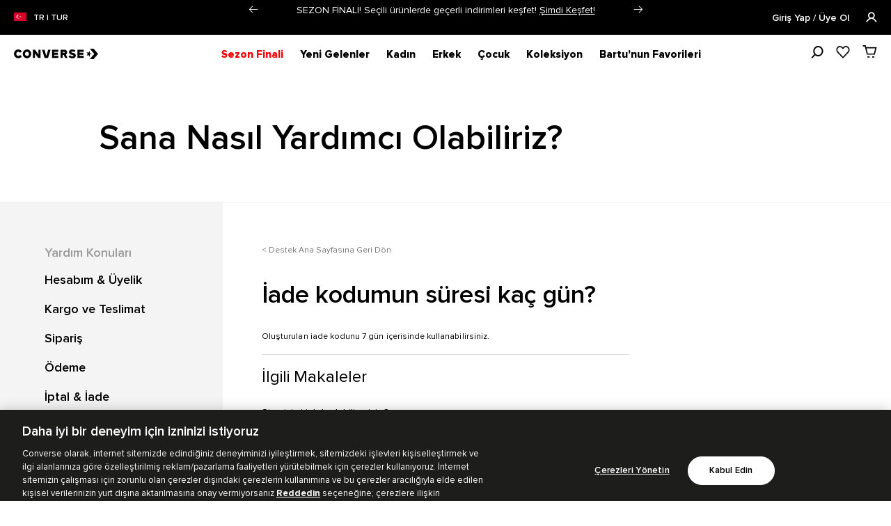

--- FILE ---
content_type: text/html; charset=utf-8
request_url: https://www.converse.com.tr/iade-kodumun-suresi-kac-gun
body_size: 39213
content:








<!DOCTYPE html>
<html lang="tr">
  <head>
    <meta http-equiv="content-type" content="text/html; charset=utf-8" />
    <meta name="format-detection" content="telephone=no" />
    <meta name="apple-mobile-web-app-capable" content="yes" />
    <meta id="viewport" name="viewport" content="width=device-width, initial-scale=1.0, maximum-scale=1, minimal-ui, user-scalable=no"/>
    <meta name="facebook-domain-verification" content="fn9apnbl579k3w7bq6ja7tvp5x8qtw" />

    <script>
      window["dataLayer"] = window["dataLayer"] || [];
      function gtag(){dataLayer.push(arguments);}
      gtag('consent', 'default', {
          'ad_storage': 'denied',
          'ad_user_data': 'denied',
          'ad_personalization': 'denied',
          'analytics_storage': 'denied'
        });
    </script>
    
    
  <link rel="canonical" href="https://www.converse.com.tr/iade-kodumun-suresi-kac-gun">

    

    

    
      
  
    <title>Converse Türkiye - Online Alışveriş</title>
    <meta name="description" content="Ayakkabı, kıyafet ve aksesuar ürünleri Converse Türkiye’de! Classic Chuck, Chuck 70, Bir Yıldız, Jack Purcell ve daha fazlasını keşfetmek için hemen tıkla!">
  

    

    <link href="https://53f1e968.cdn.akinoncloud.com/static_omnishop/converse607/css/style.css"
      integrity=sha256-+NJsW0kgSlJnA/hb/ZGsGvZCxoMS8Nn0T/BEqoceMAQ=
      rel="stylesheet" type="text/css" crossorigin="anonymous"/>

    <link href="https://53f1e968.cdn.akinoncloud.com/static_omnishop/converse607/img/favicon.ico" rel="shortcut icon" />
    
    <link rel="preload" href="https://53f1e968.cdn.akinoncloud.com/static_omnishop/converse607/fonts/ProximaNova-Bold.woff2" as="font" type="font/woff2" crossOrigin="anonymous">
    <link rel="preload" href="https://53f1e968.cdn.akinoncloud.com/static_omnishop/converse607/fonts/ProximaNova-Regular.woff2" as="font" type="font/woff2" crossOrigin="anonymous">
    <link rel="preload" href="https://53f1e968.cdn.akinoncloud.com/static_omnishop/converse607/fonts/ProximaNova-Semibold.woff2" as="font" type="font/woff2" crossOrigin="anonymous">
    <link rel="preload" href="https://53f1e968.cdn.akinoncloud.com/static_omnishop/converse607/fonts/icomoon.woff2" as="font" type="font/woff2" crossOrigin="anonymous">

    
      
        <!-- Google Tag Manager -->
<script>(function(w,d,s,l,i){w[l]=w[l]||[];w[l].push({'gtm.start':
new Date().getTime(),event:'gtm.js'});var f=d.getElementsByTagName(s)[0],
j=d.createElement(s),dl=l!='dataLayer'?'&l='+l:'';j.async=true;j.src=
'https://www.googletagmanager.com/gtm.js?id='+i+dl;f.parentNode.insertBefore(j,f);
})(window,document,'script','dataLayer','GTM-WMGVN56Q');</script>
<!-- End Google Tag Manager -->
      
    
    
    
      
        <script type="text/javascript"
  src="https://client-version.cf.emarsys.net/web-emarsys-sdk-v4/latest/web-emarsys-sdk.js"
  async></script>

<script type="text/javascript">
  var WebEmarsysSdk = window.WebEmarsysSdk || [];
  WebEmarsysSdk.push(['init', {
    applicationCode: 'EMSCD-2463E',
    enableMacSafariVapid: false,
    safariWebsitePushID: 'web.com.yoursite.example',
    defaultNotificationTitle: 'Converse Türkiye',
    defaultNotificationIcon: 'https://akn-converse.a-cdn.akinoncloud.com/cms/2023/11/07/2f453ff3-8f9e-4ff2-ab4a-1c8023bb5fd0.svg',
    autoSubscribe: false,
    serviceWorker: {
      url: 'service-worker.js',
      applicationServerPublicKey: 'BBEvY_xhG3XS3gK4iqAIP0dJvYD0Kaft0I8ORVUyY9xV1Ri72Wtd_Y_POVXxOBadflmsItWBi1h1jOI3-qNrLSU'
    }
  }]);
</script>

<script>
  const FIELD_ID_USER_SAP_ID = 12239;

  function waitFor(condFn, { timeoutMs = 10000, intervalMs = 250 } = {}) {
    return new Promise((resolve, reject) => {
      const start = Date.now();
      const t = setInterval(() => {
        try {
          const v = condFn();
          if (v) { clearInterval(t); resolve(v); return; }
          if (Date.now() - start > timeoutMs) { clearInterval(t); reject(new Error("timeout")); }
        } catch (e) { clearInterval(t); reject(e); }
      }, intervalMs);
    });
  }

  async function loginWithUserSapIdWhenReady() {
    // 1) userSapId gelene kadar bekle
    const userSapId = await waitFor(() => window.GLOBALS && GLOBALS.userSapId);
    // 2) login fonksiyonu hazır mı (subscribe var ama yine de garanti edelim)
    await waitFor(() => window.WebEmarsysSdk && typeof WebEmarsysSdk.login === "function");

    return WebEmarsysSdk.login({
      fieldId: FIELD_ID_USER_SAP_ID,
      fieldValue: String(userSapId).trim()
    });
  }

// ilk subscribe oldu, sonra login olduysa

function emarsysRelinkOnLogin() {
  if (!window.WebEmarsysSdk || typeof WebEmarsysSdk.login !== "function") return;
  if (!window.GLOBALS || !GLOBALS.userSapId) return;

  WebEmarsysSdk.login({ fieldId: 12239, fieldValue: String(GLOBALS.userSapId).trim() })
    .then(res => console.log("[Emarsys] Relink on login:", res))
    .catch(err => console.error("[Emarsys] Relink error:", err));
}


  // subscribe() tamamlanınca login'i retry ile yap
  async function subscribeThenLogin(source) {
    try {
      console.log("[WebPush] Subscribing via", source);
      await WebEmarsysSdk.subscribe();

      console.log("[Emarsys] Waiting for GLOBALS.userSapId then login...");
      const res = await loginWithUserSapIdWhenReady();
      console.log("[Emarsys] Contact link sonucu:", res);
    } catch (e) {
      console.error("[WebPush/Emarsys] subscribeThenLogin error:", e);
    }
  }

  // İlk kullanıcı etkileşiminde subscribe+login başlat
  const events = ["click", "pointerup", "touchend", "keydown"];
  function onUserGesture(e) {
    // bir kez tetikle
    events.forEach(ev => document.removeEventListener(ev, onUserGesture, true));
    subscribeThenLogin(e.type);
  }
  events.forEach(ev => document.addEventListener(ev, onUserGesture, true));
</script>
      
    

    
    
    
      <link rel="alternate" href="https://www.converse.com.tr/iade-kodumun-suresi-kac-gun" hreflang="x-default">      
      
        <link rel="alternate" href="https://www.converse.com.tr/iade-kodumun-suresi-kac-gun" hreflang="tr">
      
    

    <script>
      window["dataLayer"] = window["dataLayer"] || [];
      window["dataLayer"].push({
        event: 'gtm.js'
      });
      
      // EmarsyUserInfo push
      
    </script>

    <script type="text/javascript">

      
        var GLOBALS = {
          userLoggedIn:  false ,
          csrf_token: "<input type='hidden' name='csrfmiddlewaretoken' value='kfgsPtcffNuBMl9r7v1fwN3ViSWEjQFD2MUKVvrrlgS8x8LsnXoXsUgKv8jRqhyA' />",
          userName: "",
          userLastName: "",
          hasheduserPhone: "",
          hashedEmail: "",
          userPhone: "",
          userEmail: "",
          userId: "",
          customerID: "",
          analyticsContainers: "",
          sessionID: "",
          userSapId: "",
          isMultiRetailStore: true,
          THUMBNAIL_ACTIVE: true,
          THUMBNAIL_OPTIONS: {"product-list": {"width": 690, "height": 757, "crop": "top"}, "product-list_ternary": {"width": 449, "height": 673}, "product-list_quad": {"width": 330, "height": 495}, "product-detail__variant": {"width": 144, "height": 144, "crop": "center"}, "product-detail__slider_zoom": {"quality": 90}, "product-detail__slider_display": {"width": 625, "height": 921, "crop": "center"}, "product-detail__slider_thumbnail": {"width": 94, "height": 148, "crop": "center"}, "category-detail": {"width": 870, "height": 317}, "category-detail__campaign-banner": {"width": 420, "height": 210}, "category-detail__sub-category-banner": {"width": 270, "height": 335}, "basket-list": {"width": 200, "height": 200, "crop": "center"}, "order-list": {"width": 110, "height": 131, "crop": "top"}, "mini-basket-list": {"width": 206, "height": 206, "crop": "center"}, "autocomplete": {"width": 40, "height": 40}, "combin-product-item": {"width": 278, "height": 210, "crop": "center"}, "blog-home-item": {"width": 450, "height": 340, "crop": "center"}, "checkout-success-item": {"width": 58, "height": 88, "crop": "center"}, "product-list-layout-3": {"width": 338, "height": 422}, "product-list-layout-2": {"width": 542, "height": 812}, "quicklook": {"width": 250, "height": 375, "crop": "top"}, "quicklook-thumbnail": {"width": 74, "height": 111, "crop": "top"}, "product": {"width": 470, "height": 705, "crop": "top"}, "product-zoom": {"width": 1410, "height": 2115}, "product-standart": {"width": 1340, "height": 1000}, "product-shoes": {"width": 1340, "height": 1000, "crop": "bottom"}, "product-accessory": {"width": 1340, "height": 1000}, "product-clothing": {"width": 1340, "height": 1000}, "product-covers": {"width": 810, "height": 810}, "product-shoes-mobile": {"width": 580, "height": 470, "crop": "bottom"}, "product-standart-mobile": {"width": 580, "height": 470}, "product-mobile": {"width": 580, "height": 470}, "product-accessory-mobile": {"width": 580, "height": 470}, "product-clothing-mobile": {"width": 580, "height": 470}, "product-thumbnail": {"width": 48, "height": 72}, "product-variant-image": {"width": 29, "height": 44, "crop": "top"}, "product-recommendations": {"width": 680, "height": 680}, "basket-item-added": {"width": 89, "height": 133, "crop": "top"}, "specialpage-desktop": {"width": 800, "height": 400, "crop": "center"}, "specialpage-mobile": {"width": 266, "height": 400, "crop": "center"}, "success-item": {"width": 100, "height": 100, "crop": "center"}, "search-recommendation": {"width": 335, "height": 430, "crop": "center"}},
          PRODUCT_ATTRIBUTES: [{ name: `Stil`, key: 'integration_stil' }, { name: `Renk`, key: 'integration_renk_tonu' },
          { name: `Beden`, key: 'filterable_size' }],
          page: []
        };
      
      var URLS = {
        changeEmail: '/users/email-change/',
        checkout: '/orders/checkout/',
        basket: '/baskets/basket/',
        static: 'https://53f1e968.cdn.akinoncloud.com/static_omnishop/converse607/',
        
      };
    </script>
  </head>

  
    
  

  

  
  

  <body class="faq-page-question main-wrapper">
  
    
      <!-- Google Tag Manager (noscript) -->
<noscript><iframe src="https://www.googletagmanager.com/ns.html?id=GTM-WMGVN56Q"
height="0" width="0" style="display:none;visibility:hidden"></iframe></noscript>
<!-- End Google Tag Manager (noscript) -->
    
  

  

  <div class="analytics-data" style="display: none !important; visibility: hidden !important;">
    <div class="analytics-data user-info" style="display: none !important; visibility: hidden !important;">
  {
    "user": {
      "type": "identify",
      "id": "",
      "firstName": "",
      "lastName": "",
      "phone": "",
      "email": "",
      "gender": "",
      "dateOfBirth": "",
      "permission": "",
      "customer_lifetime_value": "",
      "order_count": ""
    }
  }
</div>
  </div>
  <div class="analytics-data" style="display: none !important; visibility: hidden !important;">
    {
      "type": "pageViewed",
      "data": "Homepage"
    }
  </div>
  <div class="analytics-data" style="display: none !important; visibility: hidden !important;">
    {
      "type": "gtmStart"
    }
  </div>
  <div class="index-wrapper">
    
      




<header class="header">
  <div class="header__campaign js-header-campaign-text-slider d-flex align-items-center">
    <div class="container-fluid">
      <div class="row align-items-center">
        <div class="header__campaign-lang d-none d-lg-flex col-md-3">
        <img fetchpriority="high" class="header__campaign-flag" src="https://53f1e968.cdn.akinoncloud.com/static_omnishop/converse607/img/flag-turkiye.svg" alt="Türk Bayrağı">
          <a href="/ulke-secimi">
            TR | TUR
          </a>
        </div>
        <div class="header__campaign-text-slider col-md-12 col-lg-6">
          <div class="swiper-container js-header-text-slider d-flex justify-content-center justify-content-lg-start">
            <div class="swiper-wrapper">
              
                <div class="swiper-slide fsize-14 mobile-slide-text">
                  SEZON FİNALİ! Seçili ürünlerde geçerli indirimleri keşfet!
                  <a href="https://www.converse.com.tr/sezon-indirimi/" class="header__campaign--link fsize-14">Şimdi Keşfet!</a>
                </div>
              
                <div class="swiper-slide fsize-14 mobile-slide-text">
                  Siparişin 2-5 iş günü içinde kargoya verilecektir.
                  <a href="https://destek.converse.com.tr/hc/tr/articles/13165229796497-Standart-Teslimat-s%C3%BCresi-ne-kadard%C4%B1r" class="header__campaign--link fsize-14">Daha Fazla Bilgi</a>
                </div>
              
                <div class="swiper-slide fsize-14 mobile-slide-text">
                  4.000 TL ve üzeri alışverişlerinde KARGO BEDAVA!
                  <a href="https://destek.converse.com.tr/hc/tr/articles/13165017436177-Kargo-%C3%BCcreti-ne-kadard%C4%B1r" class="header__campaign--link fsize-14">Daha Fazla Bilgi</a>
                </div>
              
                <div class="swiper-slide fsize-14 mobile-slide-text">
                  İndirimsiz alışverişlerinden Converse Coins kazan!
                  <a href="https://www.converse.com.tr/converse-coins" class="header__campaign--link fsize-14">Şimdi Keşfet!</a>
                </div>
              
                <div class="swiper-slide fsize-14 mobile-slide-text">
                  Üye ol, ilk alışverişine özel %10 indirimi hemen keşfet! İndirim Kodu: CON10
                  <a href="https://destek.converse.com.tr/hc/tr/articles/22783010800017-%C4%B0lk-al%C4%B1%C5%9Fveri%C5%9Fine-%C3%B6zel-15-indirim" class="header__campaign--link fsize-14">Daha Fazla Bilgi</a>
                </div>
              
                <div class="swiper-slide fsize-14 mobile-slide-text">
                  Garanti BBVA kartlarında vade farksız 4 taksit imkanı!
                  <a href="https://destek.converse.com.tr/hc/tr/articles/13167757471377-Taksitli-al%C4%B1%C5%9Fveri%C5%9F-yapabilir-miyim" class="header__campaign--link fsize-14">Daha Fazla Bilgi</a>
                </div>
              
                <div class="swiper-slide fsize-14 mobile-slide-text">
                  4.000 TL ve üzeri alışverişe 400 TL bonus!
                  <a href="https://destek.converse.com.tr/hc/tr/articles/22783048128273-Converse-de-4-000-TL-ve-%C3%BCzeri-al%C4%B1%C5%9Fveri%C5%9Fe-400-TL-bonus" class="header__campaign--link fsize-14">Daha Fazla Bilgi</a>
                </div>
              
            </div>
            <div class="swiper-button-prev campaing-prev"></div>
            <div class="swiper-button-next campaing-next"></div>
          </div>
        </div>
        <div class="header__account d-none d-lg-flex col-md-3">
          <div class="user-panel">
  
    <div class="user-panel__auth">
  <a href="/users/login/?next=/iade-kodumun-suresi-kac-gun" rel="nofollow">
    Giriş Yap / Üye Ol
    <i class="icon-profile ml-3 ml-lg-4 fsize-18"></i>
  </a>
</div>
  
</div>
        </div>
      </div>
    </div>
  </div>

  <div class="js-header-block header-block d-none w-100" style="height: 55px;"></div>
  <div class="navigation-bg-overlay js-navigation-overlay"></div>

  <div class="header__main d-flex align-items-center position-relative js-header">
    <div class="container-fluid">
      <div class="header__main-wrapper row">
        <div class="header__mobile container d-block d-lg-none"> 
          <div class="row flex-align-center all-header">
            <div class="header__left-part-container">
              <div class="header__hamburger col-3 d-flex align-items-center">
                <a href="#" class="js-open-button mb-1" aria-label="hamburger-menu">
                  <img src="https://53f1e968.cdn.akinoncloud.com/static_omnishop/converse607/img/nav--menu.svg" alt="Hamburger Menu">
                </a>
              </div>
              <div class="header__logo col-6 d-flex align-items-center justify-content-center">
                <a href="/">
                  <img fetchpriority="high" src="https://akn-converse.a-cdn.akinoncloud.com/cms/2023/11/07/2f453ff3-8f9e-4ff2-ab4a-1c8023bb5fd0.svg" alt="Logo" width="auto" height="auto" class="show-dark-logo">
                  <img fetchpriority="high" src="https://akn-converse.a-cdn.akinoncloud.com/cms/2023/11/07/bdd9ef0e-9569-497c-abb5-b1e922910030.svg" alt="Logo" width="auto" height="auto" class="show-white-logo">
                </a>
              </div>
            </div>
            <div class="header__right d-flex align-items-center justify-content-end col-3 position-static">
              <div class="d-flex align-items-center flex-nowrap">
                <div class="search__box mr-4">
                  <div class="search__box-btn js-search-open">
                    <span>Arama</span>
                    <i class="fsize-18 d-flex"><img class="position-relative icon-search-navigation js-search-icon-mini js-focus-mobile" src="https://53f1e968.cdn.akinoncloud.com/static_omnishop/converse607/img/search_icon_navigation.svg" alt="Search Icon"></i>
                    <i class="fsize-18 d-flex"><img class="position-relative icon-close" src="https://53f1e968.cdn.akinoncloud.com/static_omnishop/converse607/img/close_search_navigation.svg" alt="Close Icon"></i>
                  </div>
                </div>
                <div class="header__favourite mr-4">
                  <a href="/account/favourite-products/">
                    <i class="fsize-18 d-flex"><img class="position-relative icon-heart-navigation" src="https://53f1e968.cdn.akinoncloud.com/static_omnishop/converse607/img/heart_icon_navigation.svg" alt="Heart Icon"></i>
                  </a>
                </div>
                <div class="user-panel__auth mr-4">
                  <a href="/account/" rel="nofollow">
                    <i class="fsize-18 d-flex"><img class="position-relative icon-account-navigation" src="https://53f1e968.cdn.akinoncloud.com/static_omnishop/converse607/img/account_mobile_navigation.svg" alt="Account Icon"></i>
                  </a>
                </div>
                <div class="header__basket position-relative">
                  <a aria-label="basket" class="js-mini-basket js-mini-basket-closest cursor-pointer" href="/baskets/basket/" rel="nofollow">
                    <i class="fsize-18 d-flex"><img class="icon-card-basket" src="https://53f1e968.cdn.akinoncloud.com/static_omnishop/converse607/img/icon-card-basket.svg" alt="Card Icon"></i>
                    <span class="mini-basket__total-quantity js-mini-basket-total-quantity js-basket-quantity d-none">
                      
                    </span>
                  </a>
                </div>
              </div>
            </div>
          </div>
        </div>
        <div class="header__desktop container-fluid d-none d-lg-block">
          <div class="row flex-align-center">
            <div class="header__nav">
              <div class="header__logo d-flex align-items-center">
                <div>
                  <a href="/">
                    <img fetchpriority="high" src="https://akn-converse.a-cdn.akinoncloud.com/cms/2023/11/07/2f453ff3-8f9e-4ff2-ab4a-1c8023bb5fd0.svg" alt="Logo" width="auto" height="auto" class="show-dark-logo">
                    <img fetchpriority="high" src="https://akn-converse.a-cdn.akinoncloud.com/cms/2023/11/07/bdd9ef0e-9569-497c-abb5-b1e922910030.svg" alt="Logo" width="auto" height="auto" class="show-white-logo">
                  </a>
                </div>
                <nav class="header-navigation js-navigation">
  <ul class="header-navigation__list level-1 set--sm-only-ease-in d-flex">
    
    <li class="header-navigation__item level-1 js-level1-item">
      <a class="header-navigation__anchor level-1  d-flex align-items-center" href="https://www.converse.com.tr/sezon-indirimi/" title="Sezon Finali"
        
        style="color:#fe0000"
        
      >
        Sezon Finali
      </a>
      <div class="header-navigation__container level-2 js-level2-container">
        
      </div>
    </li>
    
    <li class="header-navigation__item level-1 js-level1-item">
      <a class="header-navigation__anchor level-1 js-level1-anchor d-flex align-items-center" href="/yeni-sezon/" title="Yeni Gelenler"
        
      >
        Yeni Gelenler
      </a>
      <div class="header-navigation__container level-2 js-level2-container">
        
          <ul class="header-navigation__list js-level2-container-list level-2 p-0 header-navigation__main__list">
            
            <li class="header-navigation__item level-2 js-level2-item set--ease-in set--submenu-shown">
              <a class="header-navigation__anchor level-2 js-level2-anchor link--stroke-fill set--fill set--submenu-shown" href="/kadin-yeni-gelenler/" 
                
                >
                Kadın
              </a>
              <div class="header-navigation__container level-3 js-level3-container set--submenu-shown" >
                <div class="header-navigation__body level-3">
                  
                  <ul class="header-navigation__list level-3">
                    
                    <li class="header-navigation__item level-3">
                      <a href="/kadin-ayakkabi-yeni-gelenler/" class="header-navigation__anchor level-3"
                        
                         >
                        
                        Ayakkabı
                    </a>
                    </li>
                    
                    <li class="header-navigation__item level-3">
                      <a href="/kadin-giyim-yeni-gelenler/" class="header-navigation__anchor level-3"
                        
                         >
                        
                        Giyim
                    </a>
                    </li>
                    
                    <li class="header-navigation__item level-3">
                      <a href="/kadin-aksesuar-yeni-gelenler/" class="header-navigation__anchor level-3"
                        
                         >
                        
                        Aksesuar
                    </a>
                    </li>
                    
                  </ul>
                  
                </div>
              </div>
            </li>
            
            <li class="header-navigation__item level-2 js-level2-item set--ease-in ">
              <a class="header-navigation__anchor level-2 js-level2-anchor link--stroke-fill set--fill " href="/erkek-yeni-gelenler/" 
                
                >
                Erkek
              </a>
              <div class="header-navigation__container level-3 js-level3-container " >
                <div class="header-navigation__body level-3">
                  
                  <ul class="header-navigation__list level-3">
                    
                    <li class="header-navigation__item level-3">
                      <a href="/erkek-ayakkabi-yeni-gelenler/" class="header-navigation__anchor level-3"
                        
                         >
                        
                        Ayakkabı
                    </a>
                    </li>
                    
                    <li class="header-navigation__item level-3">
                      <a href="/erkek-giyim-yeni-gelenler/" class="header-navigation__anchor level-3"
                        
                         >
                        
                        Giyim
                    </a>
                    </li>
                    
                    <li class="header-navigation__item level-3">
                      <a href="/erkek-aksesuar-yeni-gelenler/" class="header-navigation__anchor level-3"
                        
                         >
                        
                        Aksesuar
                    </a>
                    </li>
                    
                  </ul>
                  
                </div>
              </div>
            </li>
            
            <li class="header-navigation__item level-2 js-level2-item set--ease-in ">
              <a class="header-navigation__anchor level-2 js-level2-anchor link--stroke-fill set--fill " href="/yeni-gelenler-cocuk/" 
                
                >
                Çocuk
              </a>
              <div class="header-navigation__container level-3 js-level3-container " >
                <div class="header-navigation__body level-3">
                  
                  <ul class="header-navigation__list level-3">
                    
                    <li class="header-navigation__item level-3">
                      <a href="/cocuk-ayakkabi-yeni-gelenler/" class="header-navigation__anchor level-3"
                        
                         >
                        
                        Ayakkabı
                    </a>
                    </li>
                    
                  </ul>
                  
                </div>
              </div>
            </li>
             
            
            
              
                
              
            
             
                <li class="header-navigation__extras js-extras header-navigation__item navigation__banners set--ease-in ">
                  <div class="header-navigation__container level-3 js-level3-container " >
                    <ul class="header-navigation__extras-list js-extras-list-images">
                      
                        
                          <li class="header-navigation__extras-menu-item js-multiple-images">
                            <a class="header-navigation__extras-menu-item__image-text" href="https://www.converse.com.tr/sezon-indirimi/">
                              <img src="https://akn-converse.a-cdn.akinoncloud.com/cms/2026/01/21/88fd1825-7aad-4dae-8c96-c0e3f6af66f5.jpg" alt="Navigation Image">
                              <span class="menu-title-extras"><i class="arrow-right"></i>Seçili ürünlerdeki indirimleri keşfet!</span> 
                            </a>    
                          </li>
                        
                      
                        
                          <li class="header-navigation__extras-menu-item js-multiple-images">
                            <a class="header-navigation__extras-menu-item__image-text" href="https://www.converse.com.tr/converse-essentials/">
                              <img src="https://akn-converse.a-cdn.akinoncloud.com/cms/2026/01/06/8589be3f-9a93-46c4-963d-97e6758ce2cc.jpg" alt="Navigation Image">
                              <span class="menu-title-extras"><i class="arrow-right"></i>Zamansız Klasikler!</span> 
                            </a>    
                          </li>
                        
                      
                    </ul>
                  </div>
                </li>
              
            
          </ul>
        
      </div>
    </li>
    
    <li class="header-navigation__item level-1 js-level1-item">
      <a class="header-navigation__anchor level-1 js-level1-anchor d-flex align-items-center" href="/kadin-koleksiyonu/" title="Kadın"
        
      >
        Kadın
      </a>
      <div class="header-navigation__container level-2 js-level2-container">
        
          <ul class="header-navigation__list js-level2-container-list level-2 p-0 header-navigation__main__list">
            
            <li class="header-navigation__item level-2 js-level2-item set--ease-in set--submenu-shown">
              <a class="header-navigation__anchor level-2 js-level2-anchor link--stroke-fill set--fill set--submenu-shown" href="/kadin-ayakkabi/" 
                
                >
                Ayakkabı
              </a>
              <div class="header-navigation__container level-3 js-level3-container set--submenu-shown" >
                <div class="header-navigation__body level-3">
                  
                  <ul class="header-navigation__list level-3">
                    
                    <li class="header-navigation__item level-3">
                      <a href="/kadin-tum-ayakkabilar/" class="header-navigation__anchor level-3"
                        
                          title="Kadın Ayakkabı" aria-label="Kadın Ayakkabı"
                        
                         >
                        
                        Tüm Ayakkabılar
                    </a>
                    </li>
                    
                    <li class="header-navigation__item level-3">
                      <a href="/kadin-platform/" class="header-navigation__anchor level-3"
                        
                          title="Kadın Platform Ayakkabı" aria-label="Kadın Platform Ayakkabı"
                        
                         >
                        
                        Platform
                    </a>
                    </li>
                    
                    <li class="header-navigation__item level-3">
                      <a href="/high-top-ayakkabilar/" class="header-navigation__anchor level-3"
                        
                          title="High Top Ayakkabı" aria-label="High Top Ayakkabı"
                        
                         >
                        
                        High Top
                    </a>
                    </li>
                    
                    <li class="header-navigation__item level-3">
                      <a href="/low-top-ayakkabilar/" class="header-navigation__anchor level-3"
                        
                          title="Low Top Ayakkabı" aria-label="Low Top Ayakkabı"
                        
                         >
                        
                          <img class="grand-child-icon" src="https://akn-converse.a-cdn.akinoncloud.com/cms/2024/10/09/22f80cb0-c192-413c-81ca-962d2bf50bae.png" width="24" height="14" alt="Grand Child Icon">
                        
                        Low Top
                    </a>
                    </li>
                    
                    <li class="header-navigation__item level-3">
                      <a href="/kadin-bot/" class="header-navigation__anchor level-3"
                        
                         >
                        
                        Bot
                    </a>
                    </li>
                    
                    <li class="header-navigation__item level-3">
                      <a href="/kadin-chuck-taylor-all-star/" class="header-navigation__anchor level-3"
                        
                          title="Kadın Chuck Taylor All Star" aria-label="Kadın Chuck Taylor All Star"
                        
                         >
                        
                        Chuck Taylor All Star
                    </a>
                    </li>
                    
                    <li class="header-navigation__item level-3">
                      <a href="/kadin-chuck-70/" class="header-navigation__anchor level-3"
                        
                          title="Kadın Chuck 70" aria-label="Kadın Chuck 70"
                        
                         >
                        
                        Chuck 70
                    </a>
                    </li>
                    
                    <li class="header-navigation__item level-3">
                      <a href="/platform-lift/" class="header-navigation__anchor level-3"
                        
                          title="Kadın Platform Lift Ayakkabı" aria-label="Kadın Platform Lift Ayakkabı"
                        
                         >
                        
                        Chuck Taylor Platform Lift
                    </a>
                    </li>
                    
                    <li class="header-navigation__item level-3">
                      <a href="/run-star/" class="header-navigation__anchor level-3"
                        
                          title="Run Star Ayakkabı" aria-label="Run Star Ayakkabı"
                        
                         >
                        
                        Run Star
                    </a>
                    </li>
                    
                  </ul>
                  
                </div>
              </div>
            </li>
            
            <li class="header-navigation__item level-2 js-level2-item set--ease-in ">
              <a class="header-navigation__anchor level-2 js-level2-anchor link--stroke-fill set--fill " href="/kadin-giyim/" 
                
                  title="Kadın Giyim" aria-label="Kadın Giyim"
                
                >
                Giyim
              </a>
              <div class="header-navigation__container level-3 js-level3-container " >
                <div class="header-navigation__body level-3">
                  
                  <ul class="header-navigation__list level-3">
                    
                    <li class="header-navigation__item level-3">
                      <a href="/kadin-tum-giyim/" class="header-navigation__anchor level-3"
                        
                          title="Kadın Giyim" aria-label="Kadın Giyim"
                        
                         style="color:#000000"  >
                        
                        Tüm Giyim
                    </a>
                    </li>
                    
                    <li class="header-navigation__item level-3">
                      <a href="/kadin-sweatshirt-hoodie/" class="header-navigation__anchor level-3"
                        
                          title="Kadın Sweatshirt &amp; Hoodie" aria-label="Kadın Sweatshirt &amp; Hoodie"
                        
                         >
                        
                        Sweatshirt &amp; Hoodie
                    </a>
                    </li>
                    
                    <li class="header-navigation__item level-3">
                      <a href="/kadin-esofman-ustu/" class="header-navigation__anchor level-3"
                        
                          title="Kadın Eşofman Üstü" aria-label="Kadın Eşofman Üstü"
                        
                         >
                        
                        Eşofman Üstü
                    </a>
                    </li>
                    
                    <li class="header-navigation__item level-3">
                      <a href="/kadin-esofman-alti-sort-tayt/" class="header-navigation__anchor level-3"
                        
                          title="Kadın Eşofman Altı ve Şort" aria-label="Kadın Eşofman Altı ve Şort"
                        
                         >
                        
                        Eşofman Altı
                    </a>
                    </li>
                    
                    <li class="header-navigation__item level-3">
                      <a href="/kadin-tops-t-shirts/" class="header-navigation__anchor level-3"
                        
                          title="Kadın Tişört" aria-label="Kadın Tişört"
                        
                         >
                        
                        T-Shirt
                    </a>
                    </li>
                    
                    <li class="header-navigation__item level-3">
                      <a href="/kadin-mont/" class="header-navigation__anchor level-3"
                        
                         >
                        
                        Mont
                    </a>
                    </li>
                    
                    <li class="header-navigation__item level-3">
                      <a href="/kadin-yagmurluk-ruzgarlik/" class="header-navigation__anchor level-3"
                        
                          title="Kadın Yağmurluk" aria-label="Kadın Yağmurluk"
                        
                         >
                        
                        Yağmurluk &amp; Rüzgarlık
                    </a>
                    </li>
                    
                    <li class="header-navigation__item level-3">
                      <a href="/kadin-ceket/" class="header-navigation__anchor level-3"
                        
                         >
                        
                        Ceket
                    </a>
                    </li>
                    
                    <li class="header-navigation__item level-3">
                      <a href="/kadin-gomlek/" class="header-navigation__anchor level-3"
                        
                          title="Kadın Gömlek" aria-label="Kadın Gömlek"
                        
                         >
                        
                        Gömlek
                    </a>
                    </li>
                    
                    <li class="header-navigation__item level-3">
                      <a href="/kadin-pantolon/" class="header-navigation__anchor level-3"
                        
                          title="Kadın Pantolon" aria-label="Kadın Pantolon"
                        
                         >
                        
                        Pantolon
                    </a>
                    </li>
                    
                    <li class="header-navigation__item level-3">
                      <a href="/kadin-elbise-etek/" class="header-navigation__anchor level-3"
                        
                          title="Kadın Elbise ve Etek" aria-label="Kadın Elbise ve Etek"
                        
                         >
                        
                        Elbise &amp; Etek
                    </a>
                    </li>
                    
                    <li class="header-navigation__item level-3">
                      <a href="/kadin-sort/" class="header-navigation__anchor level-3"
                        
                         >
                        
                        Şort
                    </a>
                    </li>
                    
                  </ul>
                  
                </div>
              </div>
            </li>
            
            <li class="header-navigation__item level-2 js-level2-item set--ease-in ">
              <a class="header-navigation__anchor level-2 js-level2-anchor link--stroke-fill set--fill " href="/kadin-aksesuar/" 
                
                  title="Kadın Aksesuar" aria-label="Kadın Aksesuar"
                
                >
                Aksesuar
              </a>
              <div class="header-navigation__container level-3 js-level3-container " >
                <div class="header-navigation__body level-3">
                  
                  <ul class="header-navigation__list level-3">
                    
                    <li class="header-navigation__item level-3">
                      <a href="/kadin-aksesuar/" class="header-navigation__anchor level-3"
                        
                          title="Kadın Aksesuar" aria-label="Kadın Aksesuar"
                        
                         >
                        
                        Tüm Aksesuarlar
                    </a>
                    </li>
                    
                    <li class="header-navigation__item level-3">
                      <a href="/kadin-canta/" class="header-navigation__anchor level-3"
                        
                          title="Kadın Çanta" aria-label="Kadın Çanta"
                        
                         >
                        
                        Çanta
                    </a>
                    </li>
                    
                    <li class="header-navigation__item level-3">
                      <a href="/kadin-sapka-bere/" class="header-navigation__anchor level-3"
                        
                          title="Kadın Şapka" aria-label="Kadın Şapka"
                        
                         >
                        
                        Şapka
                    </a>
                    </li>
                    
                    <li class="header-navigation__item level-3">
                      <a href="/kadin-corap/" class="header-navigation__anchor level-3"
                        
                          title="Kadın Çorap" aria-label="Kadın Çorap"
                        
                         >
                        
                        Çorap
                    </a>
                    </li>
                    
                    <li class="header-navigation__item level-3">
                      <a href="/kadin-bagcik/" class="header-navigation__anchor level-3"
                        
                          title="Kadın Bağcık" aria-label="Kadın Bağcık"
                        
                         >
                        
                        Bağcık
                    </a>
                    </li>
                    
                    <li class="header-navigation__item level-3">
                      <a href="/kadin-anahtarlik/" class="header-navigation__anchor level-3"
                        
                          title="Kadın Anahtarlık" aria-label="Kadın Anahtarlık"
                        
                         >
                        
                        Anahtarlık
                    </a>
                    </li>
                    
                    <li class="header-navigation__item level-3">
                      <a href="/kadin-charm/" class="header-navigation__anchor level-3"
                        
                          title="Kadın Charm" aria-label="Kadın Charm"
                        
                         >
                        
                        Charm
                    </a>
                    </li>
                    
                  </ul>
                  
                </div>
              </div>
            </li>
            
            <li class="header-navigation__item level-2 js-level2-item set--ease-in ">
              <a class="header-navigation__anchor level-2 js-level2-anchor link--stroke-fill set--fill " href="/" 
                
                >
                Öne Çıkanlar
              </a>
              <div class="header-navigation__container level-3 js-level3-container " >
                <div class="header-navigation__body level-3">
                  
                  <ul class="header-navigation__list level-3">
                    
                    <li class="header-navigation__item level-3">
                      <a href="https://www.converse.com.tr/kadin-koleksiyonu/" class="header-navigation__anchor level-3"
                        
                         >
                        
                        Kadın Koleksiyonu
                    </a>
                    </li>
                    
                    <li class="header-navigation__item level-3">
                      <a href="/kadin-yeni-gelenler/" class="header-navigation__anchor level-3"
                        
                          title="Yeni Sezon Kadın" aria-label="Yeni Sezon Kadın"
                        
                         >
                        
                        Yeni Gelenler
                    </a>
                    </li>
                    
                    <li class="header-navigation__item level-3">
                      <a href="/kadin-best-sellers/" class="header-navigation__anchor level-3"
                        
                          title="Kadın Çok Satanlar" aria-label="Kadın Çok Satanlar"
                        
                         >
                        
                        Çok Satanlar
                    </a>
                    </li>
                    
                    <li class="header-navigation__item level-3">
                      <a href="/converse-essentials/" class="header-navigation__anchor level-3"
                        
                          title="Converse Essentials" aria-label="Converse Essentials"
                        
                         >
                        
                        Essentials
                    </a>
                    </li>
                    
                    <li class="header-navigation__item level-3">
                      <a href="/suet-deri/" class="header-navigation__anchor level-3"
                        
                         >
                        
                        Süet Koleksiyonu
                    </a>
                    </li>
                    
                    <li class="header-navigation__item level-3">
                      <a href="https://www.converse.com.tr/kirmizi-ayakkabilar/" class="header-navigation__anchor level-3"
                        
                         >
                        
                        Kırmızı &amp; Bordo Ayakkabılar
                    </a>
                    </li>
                    
                    <li class="header-navigation__item level-3">
                      <a href="/converse-bot/" class="header-navigation__anchor level-3"
                        
                         >
                        
                        Waterproof Koleksiyonu
                    </a>
                    </li>
                    
                    <li class="header-navigation__item level-3">
                      <a href="/color-koleksiyonu/?attributes_integration_erp_cinsiyet=WOMEN&amp;attributes_integration_erp_cinsiyet=UNISEX" class="header-navigation__anchor level-3"
                        
                          title="Color Pop Koleksiyonu" aria-label="Color Pop Koleksiyonu"
                        
                         >
                        
                        Color Pop
                    </a>
                    </li>
                    
                    <li class="header-navigation__item level-3">
                      <a href="/chuck-70-de-luxe-heel/" class="header-navigation__anchor level-3"
                        
                          title="De Luxe Hell Koleksiyonu" aria-label="De Luxe Hell Koleksiyonu"
                        
                         >
                        
                        De Luxe Heel
                    </a>
                    </li>
                    
                    <li class="header-navigation__item level-3">
                      <a href="/run-star-trainer/" class="header-navigation__anchor level-3"
                        
                          title="Run Star Trainer Koleksiyonu" aria-label="Run Star Trainer Koleksiyonu"
                        
                         >
                        
                        Run Star Trainer
                    </a>
                    </li>
                    
                    <li class="header-navigation__item level-3">
                      <a href="/chuck-taylor-cruise/" class="header-navigation__anchor level-3"
                        
                          title="Chuck Taylor Cruise" aria-label="Chuck Taylor Cruise"
                        
                         >
                        
                        Cruise
                    </a>
                    </li>
                    
                  </ul>
                  
                </div>
              </div>
            </li>
             
            
            
              
                
              
            
             
                <li class="header-navigation__extras js-extras header-navigation__item navigation__banners set--ease-in ">
                  <div class="header-navigation__container level-3 js-level3-container " >
                    <ul class="header-navigation__extras-list js-extras-list-images">
                      
                        
                          <li class="header-navigation__extras-menu-item js-multiple-images">
                            <a class="header-navigation__extras-menu-item__image-text" href="https://www.converse.com.tr/sezon-indirimi/">
                              <img src="https://akn-converse.a-cdn.akinoncloud.com/cms/2026/01/21/4e011125-b7eb-4194-b985-54b28251a762.jpg" alt="Navigation Image">
                              <span class="menu-title-extras"><i class="arrow-right"></i>Seçili ürünlerdeki indirimleri keşfet!</span> 
                            </a>    
                          </li>
                        
                      
                        
                          <li class="header-navigation__extras-menu-item js-multiple-images">
                            <a class="header-navigation__extras-menu-item__image-text" href="https://www.converse.com.tr/sevgililer-gunu/">
                              <img src="https://akn-converse.a-cdn.akinoncloud.com/cms/2026/01/21/3e14350c-6027-4ee8-bcf0-21a446916d60.jpg" alt="Navigation Image">
                              <span class="menu-title-extras"><i class="arrow-right"></i>Sevgililer Günü!</span> 
                            </a>    
                          </li>
                        
                      
                    </ul>
                  </div>
                </li>
              
            
          </ul>
        
      </div>
    </li>
    
    <li class="header-navigation__item level-1 js-level1-item">
      <a class="header-navigation__anchor level-1 js-level1-anchor d-flex align-items-center" href="/erkek-koleksiyonu/" title="Erkek"
        
      >
        Erkek
      </a>
      <div class="header-navigation__container level-2 js-level2-container">
        
          <ul class="header-navigation__list js-level2-container-list level-2 p-0 header-navigation__main__list">
            
            <li class="header-navigation__item level-2 js-level2-item set--ease-in set--submenu-shown">
              <a class="header-navigation__anchor level-2 js-level2-anchor link--stroke-fill set--fill set--submenu-shown" href="/erkek-ayakkabi/" 
                
                >
                Ayakkabı
              </a>
              <div class="header-navigation__container level-3 js-level3-container set--submenu-shown" >
                <div class="header-navigation__body level-3">
                  
                  <ul class="header-navigation__list level-3">
                    
                    <li class="header-navigation__item level-3">
                      <a href="/erkek-tum-ayakkabilar/" class="header-navigation__anchor level-3"
                        
                          title="Erkek Ayakkabı" aria-label="Erkek Ayakkabı"
                        
                         >
                        
                        Tüm Ayakkabılar
                    </a>
                    </li>
                    
                    <li class="header-navigation__item level-3">
                      <a href="/high-top-ayakkabilar/" class="header-navigation__anchor level-3"
                        
                          title="High Top Ayakkabı" aria-label="High Top Ayakkabı"
                        
                         >
                        
                          <img class="grand-child-icon" src="https://akn-converse.a-cdn.akinoncloud.com/cms/2024/10/09/d32f0577-c5b9-4440-a5ac-ba411fc98a75.png" width="24" height="14" alt="Grand Child Icon">
                        
                        High Top
                    </a>
                    </li>
                    
                    <li class="header-navigation__item level-3">
                      <a href="/mid-top/" class="header-navigation__anchor level-3"
                        
                          title="Mid Top Ayakkabı" aria-label="Mid Top Ayakkabı"
                        
                         >
                        
                          <img class="grand-child-icon" src="https://akn-converse.a-cdn.akinoncloud.com/cms/2024/10/09/f95a4689-712d-4868-8db6-4031b2a371f1.png" width="24" height="14" alt="Grand Child Icon">
                        
                        Mid Top
                    </a>
                    </li>
                    
                    <li class="header-navigation__item level-3">
                      <a href="/low-top-ayakkabilar/" class="header-navigation__anchor level-3"
                        
                          title="Low Top Ayakkabı" aria-label="Low Top Ayakkabı"
                        
                         >
                        
                          <img class="grand-child-icon" src="https://akn-converse.a-cdn.akinoncloud.com/cms/2024/10/09/e6c5b62b-a2cc-4f2c-b065-b556a7f70aa3.png" width="24" height="14" alt="Grand Child Icon">
                        
                        Low Top
                    </a>
                    </li>
                    
                    <li class="header-navigation__item level-3">
                      <a href="/erkek-bot/" class="header-navigation__anchor level-3"
                        
                         >
                        
                        Bot
                    </a>
                    </li>
                    
                    <li class="header-navigation__item level-3">
                      <a href="/erkek-chuck-taylor-all-star/" class="header-navigation__anchor level-3"
                        
                          title="Erkek Chuck Taylor All Star" aria-label="Erkek Chuck Taylor All Star"
                        
                         >
                        
                        Chuck Taylor All Star
                    </a>
                    </li>
                    
                    <li class="header-navigation__item level-3">
                      <a href="/erkek-chuck-70/" class="header-navigation__anchor level-3"
                        
                          title="Erkek Chuck 70" aria-label="Erkek Chuck 70"
                        
                         >
                        
                        Chuck 70
                    </a>
                    </li>
                    
                    <li class="header-navigation__item level-3">
                      <a href="/erkek-one-star/" class="header-navigation__anchor level-3"
                        
                          title="Converse One Star" aria-label="Converse One Star"
                        
                         >
                        
                        One Star
                    </a>
                    </li>
                    
                  </ul>
                  
                </div>
              </div>
            </li>
            
            <li class="header-navigation__item level-2 js-level2-item set--ease-in ">
              <a class="header-navigation__anchor level-2 js-level2-anchor link--stroke-fill set--fill " href="/erkek-giyim/" 
                
                  title="Erkek Giyim" aria-label="Erkek Giyim"
                
                >
                Giyim
              </a>
              <div class="header-navigation__container level-3 js-level3-container " >
                <div class="header-navigation__body level-3">
                  
                  <ul class="header-navigation__list level-3">
                    
                    <li class="header-navigation__item level-3">
                      <a href="/erkek-giyim/" class="header-navigation__anchor level-3"
                        
                          title="Erkek Giyim" aria-label="Erkek Giyim"
                        
                         >
                        
                        Tüm Giyim
                    </a>
                    </li>
                    
                    <li class="header-navigation__item level-3">
                      <a href="/erkek-sweatshirt-hoodie/" class="header-navigation__anchor level-3"
                        
                          title="Erkek Sweatshirt" aria-label="Erkek Sweatshirt"
                        
                         >
                        
                        Sweatshirt &amp; Hoodie
                    </a>
                    </li>
                    
                    <li class="header-navigation__item level-3">
                      <a href="https://www.converse.com.tr/erkek-esofman-alti/" class="header-navigation__anchor level-3"
                        
                          title="Erkek Eşofman Altı ve Şort" aria-label="Erkek Eşofman Altı ve Şort"
                        
                         >
                        
                        Eşofman Altı
                    </a>
                    </li>
                    
                    <li class="header-navigation__item level-3">
                      <a href="/erkek-esofman-ustu/" class="header-navigation__anchor level-3"
                        
                          title="Erkek Eşofman Üstü" aria-label="Erkek Eşofman Üstü"
                        
                         >
                        
                        Eşofman Üstü
                    </a>
                    </li>
                    
                    <li class="header-navigation__item level-3">
                      <a href="/erkek-tops-t-shirts/" class="header-navigation__anchor level-3"
                        
                          title="Erkek Tişört" aria-label="Erkek Tişört"
                        
                         >
                        
                        T-Shirt
                    </a>
                    </li>
                    
                    <li class="header-navigation__item level-3">
                      <a href="/erkek-mont/" class="header-navigation__anchor level-3"
                        
                         >
                        
                        Mont
                    </a>
                    </li>
                    
                    <li class="header-navigation__item level-3">
                      <a href="/erkek-yagmurluk-ruzgarlik/" class="header-navigation__anchor level-3"
                        
                          title="Erkek Yağmurluk" aria-label="Erkek Yağmurluk"
                        
                         >
                        
                        Yağmurluk &amp; Rüzgarlık
                    </a>
                    </li>
                    
                    <li class="header-navigation__item level-3">
                      <a href="/erkek-ceket/" class="header-navigation__anchor level-3"
                        
                         >
                        
                        Ceket
                    </a>
                    </li>
                    
                    <li class="header-navigation__item level-3">
                      <a href="/erkek-pantolon/" class="header-navigation__anchor level-3"
                        
                          title="Erkek Pantolon" aria-label="Erkek Pantolon"
                        
                         >
                        
                        Pantolon
                    </a>
                    </li>
                    
                    <li class="header-navigation__item level-3">
                      <a href="/erkek-hirka/" class="header-navigation__anchor level-3"
                        
                          title="Erkek Hırka" aria-label="Erkek Hırka"
                        
                         >
                        
                        Hırka
                    </a>
                    </li>
                    
                    <li class="header-navigation__item level-3">
                      <a href="/erkek-sort/" class="header-navigation__anchor level-3"
                        
                         >
                        
                        Şort
                    </a>
                    </li>
                    
                  </ul>
                  
                </div>
              </div>
            </li>
            
            <li class="header-navigation__item level-2 js-level2-item set--ease-in ">
              <a class="header-navigation__anchor level-2 js-level2-anchor link--stroke-fill set--fill " href="/erkek-aksesuar/" 
                
                  title="Erkek Aksesuar" aria-label="Erkek Aksesuar"
                
                >
                Aksesuar
              </a>
              <div class="header-navigation__container level-3 js-level3-container " >
                <div class="header-navigation__body level-3">
                  
                  <ul class="header-navigation__list level-3">
                    
                    <li class="header-navigation__item level-3">
                      <a href="/erkek-tum-aksesuar/" class="header-navigation__anchor level-3"
                        
                          title="Erkek Aksesuar" aria-label="Erkek Aksesuar"
                        
                         >
                        
                        Tüm Aksesuarlar
                    </a>
                    </li>
                    
                    <li class="header-navigation__item level-3">
                      <a href="/erkek-canta-sirt-cantasi/" class="header-navigation__anchor level-3"
                        
                          title="Erkek Çanta" aria-label="Erkek Çanta"
                        
                         >
                        
                        Çanta
                    </a>
                    </li>
                    
                    <li class="header-navigation__item level-3">
                      <a href="/erkek-sapka-bere/" class="header-navigation__anchor level-3"
                        
                          title="Erkek Şapka" aria-label="Erkek Şapka"
                        
                         >
                        
                        Şapka
                    </a>
                    </li>
                    
                    <li class="header-navigation__item level-3">
                      <a href="/erkek-corap/" class="header-navigation__anchor level-3"
                        
                          title="Erkek Çorap" aria-label="Erkek Çorap"
                        
                         >
                        
                        Çorap
                    </a>
                    </li>
                    
                    <li class="header-navigation__item level-3">
                      <a href="/bagcik/" class="header-navigation__anchor level-3"
                        
                          title="Erkek Bağcık" aria-label="Erkek Bağcık"
                        
                         >
                        
                        Bağcık
                    </a>
                    </li>
                    
                    <li class="header-navigation__item level-3">
                      <a href="/erkek-anahtarlik/" class="header-navigation__anchor level-3"
                        
                          title="Erkek Anahtarlık" aria-label="Erkek Anahtarlık"
                        
                         >
                        
                        Anahtarlık
                    </a>
                    </li>
                    
                    <li class="header-navigation__item level-3">
                      <a href="/erkek-charm/" class="header-navigation__anchor level-3"
                        
                          title="Erkek Charm" aria-label="Erkek Charm"
                        
                         >
                        
                        Charm
                    </a>
                    </li>
                    
                  </ul>
                  
                </div>
              </div>
            </li>
            
            <li class="header-navigation__item level-2 js-level2-item set--ease-in ">
              <a class="header-navigation__anchor level-2 js-level2-anchor link--stroke-fill set--fill " href="/" 
                
                >
                Öne Çıkanlar
              </a>
              <div class="header-navigation__container level-3 js-level3-container " >
                <div class="header-navigation__body level-3">
                  
                  <ul class="header-navigation__list level-3">
                    
                    <li class="header-navigation__item level-3">
                      <a href="https://www.converse.com.tr/erkek-koleksiyonu/" class="header-navigation__anchor level-3"
                        
                         >
                        
                        Erkek Koleksiyonu
                    </a>
                    </li>
                    
                    <li class="header-navigation__item level-3">
                      <a href="/erkek-yeni-gelenler/" class="header-navigation__anchor level-3"
                        
                          title="Erkek Yeni Sezon" aria-label="Erkek Yeni Sezon"
                        
                         >
                        
                        Yeni Gelenler
                    </a>
                    </li>
                    
                    <li class="header-navigation__item level-3">
                      <a href="/erkek-best-sellers/" class="header-navigation__anchor level-3"
                        
                          title="Erkek Çok Satanlar" aria-label="Erkek Çok Satanlar"
                        
                         >
                        
                        Çok Satanlar
                    </a>
                    </li>
                    
                    <li class="header-navigation__item level-3">
                      <a href="/converse-essentials/" class="header-navigation__anchor level-3"
                        
                          title="Converse Essentials" aria-label="Converse Essentials"
                        
                         >
                        
                        Essentials
                    </a>
                    </li>
                    
                    <li class="header-navigation__item level-3">
                      <a href="/converse-bot/" class="header-navigation__anchor level-3"
                        
                         >
                        
                        Waterproof Koleksiyonu
                    </a>
                    </li>
                    
                    <li class="header-navigation__item level-3">
                      <a href="https://www.converse.com.tr/sonbahar-koleksiyonu/" class="header-navigation__anchor level-3"
                        
                         >
                        
                        Sonbahar Koleksiyonu
                    </a>
                    </li>
                    
                    <li class="header-navigation__item level-3">
                      <a href="/skateboard-ayakkabilari/" class="header-navigation__anchor level-3"
                        
                          title="Kaykay Ayakkabıları" aria-label="Kaykay Ayakkabıları"
                        
                         >
                        
                        Kaykay Ayakkabıları
                    </a>
                    </li>
                    
                    <li class="header-navigation__item level-3">
                      <a href="/star-player/?attributes_integration_erp_cinsiyet=MEN" class="header-navigation__anchor level-3"
                        
                          title="Star Player 76 Koleksiyonu" aria-label="Star Player 76 Koleksiyonu"
                        
                         >
                        
                        Star Player 76
                    </a>
                    </li>
                    
                    <li class="header-navigation__item level-3">
                      <a href="/run-star-legacy/" class="header-navigation__anchor level-3"
                        
                          title="Run Star Legacy CX" aria-label="Run Star Legacy CX"
                        
                         >
                        
                        Legacy CX
                    </a>
                    </li>
                    
                  </ul>
                  
                </div>
              </div>
            </li>
             
            
            
              
                
              
            
             
                <li class="header-navigation__extras js-extras header-navigation__item navigation__banners set--ease-in ">
                  <div class="header-navigation__container level-3 js-level3-container " >
                    <ul class="header-navigation__extras-list js-extras-list-images">
                      
                        
                          <li class="header-navigation__extras-menu-item js-multiple-images">
                            <a class="header-navigation__extras-menu-item__image-text" href="https://www.converse.com.tr/sezon-indirimi/">
                              <img src="https://akn-converse.a-cdn.akinoncloud.com/cms/2026/01/21/0a8eecac-5058-431e-81b1-6e58e7a6fcfa.jpg" alt="Navigation Image">
                              <span class="menu-title-extras"><i class="arrow-right"></i>Seçili ürünlerdeki indirimleri keşfet!</span> 
                            </a>    
                          </li>
                        
                      
                        
                          <li class="header-navigation__extras-menu-item js-multiple-images">
                            <a class="header-navigation__extras-menu-item__image-text" href="https://www.converse.com.tr/sevgililer-gunu/">
                              <img src="https://akn-converse.a-cdn.akinoncloud.com/cms/2026/01/21/0f80a713-5cbb-434e-85a9-c1fb2be7632d.jpg" alt="Navigation Image">
                              <span class="menu-title-extras"><i class="arrow-right"></i>Sevgililer Günü!</span> 
                            </a>    
                          </li>
                        
                      
                    </ul>
                  </div>
                </li>
              
            
          </ul>
        
      </div>
    </li>
    
    <li class="header-navigation__item level-1 js-level1-item">
      <a class="header-navigation__anchor level-1 js-level1-anchor d-flex align-items-center" href="/cocuk-koleksiyonu/" title="Çocuk"
        
      >
        Çocuk
      </a>
      <div class="header-navigation__container level-2 js-level2-container">
        
          <ul class="header-navigation__list js-level2-container-list level-2 p-0 header-navigation__main__list">
            
            <li class="header-navigation__item level-2 js-level2-item set--ease-in set--submenu-shown">
              <a class="header-navigation__anchor level-2 js-level2-anchor link--stroke-fill set--fill set--submenu-shown" href="/cocuk-ayakkabi/" 
                
                  title="Çocuk Ayakkabı" aria-label="Çocuk Ayakkabı"
                
                >
                Ayakkabı
              </a>
              <div class="header-navigation__container level-3 js-level3-container set--submenu-shown" >
                <div class="header-navigation__body level-3">
                  
                  <ul class="header-navigation__list level-3">
                    
                    <li class="header-navigation__item level-3">
                      <a href="/cocuk-ayakkabi/" class="header-navigation__anchor level-3"
                        
                         >
                        
                        Tüm Ayakkabılar
                    </a>
                    </li>
                    
                    <li class="header-navigation__item level-3">
                      <a href="/cocuk-bebek/" class="header-navigation__anchor level-3"
                        
                          title="Bebek Ayakkabıları" aria-label="Bebek Ayakkabıları"
                        
                         >
                        
                        Bebek &amp; Toddler (0-4 Yaş)
                    </a>
                    </li>
                    
                    <li class="header-navigation__item level-3">
                      <a href="/cocuk-cocuk/" class="header-navigation__anchor level-3"
                        
                          title="Çocuk Ayakkabıları" aria-label="Çocuk Ayakkabıları"
                        
                         >
                        
                        Çocuk (4-8 Yaş)
                    </a>
                    </li>
                    
                    <li class="header-navigation__item level-3">
                      <a href="/cocuk-genc/" class="header-navigation__anchor level-3"
                        
                          title="Genç Ayakkabıları" aria-label="Genç Ayakkabıları"
                        
                         >
                        
                        Genç (8-12 Yaş)
                    </a>
                    </li>
                    
                  </ul>
                  
                </div>
              </div>
            </li>
            
            <li class="header-navigation__item level-2 js-level2-item set--ease-in ">
              <a class="header-navigation__anchor level-2 js-level2-anchor link--stroke-fill set--fill " href="/cocuk-giyim-ve-aksesuar/" 
                
                >
                Giyim &amp; Aksesuar
              </a>
              <div class="header-navigation__container level-3 js-level3-container " >
                <div class="header-navigation__body level-3">
                  
                  <ul class="header-navigation__list level-3">
                    
                    <li class="header-navigation__item level-3">
                      <a href="/cocuk-giyim/" class="header-navigation__anchor level-3"
                        
                          title="Çocuk Giyim" aria-label="Çocuk Giyim"
                        
                         >
                        
                        Tüm Giyim
                    </a>
                    </li>
                    
                    <li class="header-navigation__item level-3">
                      <a href="/cocuk-tshirt/" class="header-navigation__anchor level-3"
                        
                          title="Çocuk Tişört" aria-label="Çocuk Tişört"
                        
                         >
                        
                        T-Shirt
                    </a>
                    </li>
                    
                    <li class="header-navigation__item level-3">
                      <a href="/cocuk-esofman-alti-sort-tayt/" class="header-navigation__anchor level-3"
                        
                          title="Çocuk Eşofman Altı ve Şort" aria-label="Çocuk Eşofman Altı ve Şort"
                        
                         >
                        
                        Eşofman Altı &amp; Şort
                    </a>
                    </li>
                    
                  </ul>
                  
                </div>
              </div>
            </li>
            
            <li class="header-navigation__item level-2 js-level2-item set--ease-in ">
              <a class="header-navigation__anchor level-2 js-level2-anchor link--stroke-fill set--fill " href="/" 
                
                >
                Öne Çıkanlar
              </a>
              <div class="header-navigation__container level-3 js-level3-container " >
                <div class="header-navigation__body level-3">
                  
                  <ul class="header-navigation__list level-3">
                    
                    <li class="header-navigation__item level-3">
                      <a href="https://www.converse.com.tr/cocuk-koleksiyonu/" class="header-navigation__anchor level-3"
                        
                         >
                        
                        Çocuk Koleksiyonu
                    </a>
                    </li>
                    
                    <li class="header-navigation__item level-3">
                      <a href="/yeni-gelenler-cocuk/" class="header-navigation__anchor level-3"
                        
                          title="Çocuk Yeni Sezon" aria-label="Çocuk Yeni Sezon"
                        
                         >
                        
                        Yeni Gelenler
                    </a>
                    </li>
                    
                    <li class="header-navigation__item level-3">
                      <a href="/cocuk-kolay-giyilen-ayakkabilar/" class="header-navigation__anchor level-3"
                        
                          title="Kolay Giyilen Ayakkabılar" aria-label="Kolay Giyilen Ayakkabılar"
                        
                         >
                        
                        Kolay Giyilen Ayakkabılar
                    </a>
                    </li>
                    
                    <li class="header-navigation__item level-3">
                      <a href="/cocuk-desenli/" class="header-navigation__anchor level-3"
                        
                          title="Desenli Çocuk Ayakkabı" aria-label="Desenli Çocuk Ayakkabı"
                        
                         >
                        
                        Desenli Ayakkabılar
                    </a>
                    </li>
                    
                  </ul>
                  
                </div>
              </div>
            </li>
             
            
            
              
                
              
            
             
                <li class="header-navigation__extras js-extras header-navigation__item navigation__banners set--ease-in ">
                  <div class="header-navigation__container level-3 js-level3-container " >
                    <ul class="header-navigation__extras-list js-extras-list-images">
                      
                        
                          <li class="header-navigation__extras-menu-item js-multiple-images">
                            <a class="header-navigation__extras-menu-item__image-text" href="https://www.converse.com.tr/sezon-indirimi/">
                              <img src="https://akn-converse.a-cdn.akinoncloud.com/cms/2026/01/21/a58682d6-4dc2-495f-becf-9ad09635492f.jpg" alt="Navigation Image">
                              <span class="menu-title-extras"><i class="arrow-right"></i>Seçili ürünlerdeki indirimleri keşfet!</span> 
                            </a>    
                          </li>
                        
                      
                        
                          <li class="header-navigation__extras-menu-item js-multiple-images">
                            <a class="header-navigation__extras-menu-item__image-text" href="https://www.converse.com.tr/cocuk-ayakkabi/">
                              <img src="https://akn-converse.a-cdn.akinoncloud.com/cms/2026/01/05/3b4f8715-ea32-4719-91ba-279bcbd42c16.jpg" alt="Navigation Image">
                              <span class="menu-title-extras"><i class="arrow-right"></i>Şimdi Keşfet!</span> 
                            </a>    
                          </li>
                        
                      
                    </ul>
                  </div>
                </li>
              
            
          </ul>
        
      </div>
    </li>
    
    <li class="header-navigation__item level-1 js-level1-item">
      <a class="header-navigation__anchor level-1 js-level1-anchor d-flex align-items-center" href="/limited-edition/" title="Koleksiyon"
        
      >
        Koleksiyon
      </a>
      <div class="header-navigation__container level-2 js-level2-container">
        
          <ul class="header-navigation__list js-level2-container-list level-2 p-0 header-navigation__main__list">
            
            <li class="header-navigation__item level-2 js-level2-item set--ease-in set--submenu-shown">
              <a class="header-navigation__anchor level-2 js-level2-anchor link--stroke-fill set--fill set--submenu-shown" href="https://www.converse.com.tr/converse-essentials/" 
                
                >
                Klasik Modeller
              </a>
              <div class="header-navigation__container level-3 js-level3-container set--submenu-shown" >
                <div class="header-navigation__body level-3">
                  
                  <ul class="header-navigation__list level-3">
                    
                    <li class="header-navigation__item level-3">
                      <a href="https://www.converse.com.tr/converse-essentials/" class="header-navigation__anchor level-3"
                        
                         >
                        
                        Essentials
                    </a>
                    </li>
                    
                  </ul>
                  
                </div>
              </div>
            </li>
            
            <li class="header-navigation__item level-2 js-level2-item set--ease-in ">
              <a class="header-navigation__anchor level-2 js-level2-anchor link--stroke-fill set--fill " href="/limited-edition/" 
                
                >
                Özel Koleksiyonlar
              </a>
              <div class="header-navigation__container level-3 js-level3-container " >
                <div class="header-navigation__body level-3">
                  
                  <ul class="header-navigation__list level-3">
                    
                    <li class="header-navigation__item level-3">
                      <a href="/limited-edition/" class="header-navigation__anchor level-3"
                        
                         >
                        
                        Tüm Koleksiyonlar
                    </a>
                    </li>
                    
                    <li class="header-navigation__item level-3">
                      <a href="https://www.converse.com.tr/coca-cola/" class="header-navigation__anchor level-3"
                        
                         >
                        
                        Coca-Cola
                    </a>
                    </li>
                    
                    <li class="header-navigation__item level-3">
                      <a href="/bluey/" class="header-navigation__anchor level-3"
                        
                         >
                        
                        Bluey
                    </a>
                    </li>
                    
                    <li class="header-navigation__item level-3">
                      <a href="/conversex1908/" class="header-navigation__anchor level-3"
                        
                         >
                        
                        1908
                    </a>
                    </li>
                    
                    <li class="header-navigation__item level-3">
                      <a href="/doraemon/" class="header-navigation__anchor level-3"
                        
                         >
                        
                        Doraemon
                    </a>
                    </li>
                    
                    <li class="header-navigation__item level-3">
                      <a href="/comme-des-garcons-play/" class="header-navigation__anchor level-3"
                        
                         >
                        
                        Comme Des Garçons
                    </a>
                    </li>
                    
                  </ul>
                  
                </div>
              </div>
            </li>
            
            <li class="header-navigation__item level-2 js-level2-item set--ease-in ">
              <a class="header-navigation__anchor level-2 js-level2-anchor link--stroke-fill set--fill " href="/trend-urunler/" 
                
                >
                Tarzına Göre
              </a>
              <div class="header-navigation__container level-3 js-level3-container " >
                <div class="header-navigation__body level-3">
                  
                  <ul class="header-navigation__list level-3">
                    
                    <li class="header-navigation__item level-3">
                      <a href="/converse-bot/" class="header-navigation__anchor level-3"
                        
                         >
                        
                        Waterproof Koleksiyonu
                    </a>
                    </li>
                    
                    <li class="header-navigation__item level-3">
                      <a href="https://www.converse.com.tr/kahverengi-ayakkabilar/" class="header-navigation__anchor level-3"
                        
                         >
                        
                        Kahverengi Koleksiyonu
                    </a>
                    </li>
                    
                    <li class="header-navigation__item level-3">
                      <a href="https://www.converse.com.tr/kirmizi-ayakkabilar/" class="header-navigation__anchor level-3"
                        
                         >
                        
                        Kırmızı &amp; Bordo Ayakkabılar
                    </a>
                    </li>
                    
                    <li class="header-navigation__item level-3">
                      <a href="https://www.converse.com.tr/suet-ayakkabi/" class="header-navigation__anchor level-3"
                        
                         >
                        
                        Süet Koleksiyonu
                    </a>
                    </li>
                    
                    <li class="header-navigation__item level-3">
                      <a href="https://www.converse.com.tr/color-koleksiyonu/" class="header-navigation__anchor level-3"
                        
                         >
                        
                        Color Pop
                    </a>
                    </li>
                    
                  </ul>
                  
                </div>
              </div>
            </li>
             
            
            
              
                
              
            
             
                <li class="header-navigation__extras js-extras header-navigation__item navigation__banners set--ease-in ">
                  <div class="header-navigation__container level-3 js-level3-container " >
                    <ul class="header-navigation__extras-list js-extras-list-images">
                      
                        
                          <li class="header-navigation__extras-menu-item js-multiple-images">
                            <a class="header-navigation__extras-menu-item__image-text" href="/coca-cola/">
                              <img src="https://akn-converse.a-cdn.akinoncloud.com/cms/2025/11/19/feb4bc36-fe49-4c6b-9ca0-669b9d5216a2.jpg" alt="Navigation Image">
                              <span class="menu-title-extras"><i class="arrow-right"></i>Coca-Cola</span> 
                            </a>    
                          </li>
                        
                      
                    </ul>
                  </div>
                </li>
              
            
          </ul>
        
      </div>
    </li>
    
    <li class="header-navigation__item level-1 js-level1-item">
      <a class="header-navigation__anchor level-1  d-flex align-items-center" href="/bartunun-sectikleri/" title="Bartu&#39;nun Favorileri"
        
      >
        Bartu&#39;nun Favorileri
      </a>
      <div class="header-navigation__container level-2 js-level2-container">
        
      </div>
    </li>
    
  </ul>
</nav>
                <div class="header__right d-flex align-items-center justify-content-end">
                  <div class="d-flex align-items-center flex-nowrap">
                    <div class="search__box js-search-open js-change-logo mr-4">
                      <img class="mini-logo-header-navigation js-search-icon-mini" src="https://53f1e968.cdn.akinoncloud.com/static_omnishop/converse607/img/icon-search-new.svg" alt="Search Icon">
                      <i class="fsize-18 d-flex"><img class="position-relative icon-close mb-2" src="https://53f1e968.cdn.akinoncloud.com/static_omnishop/converse607/img/close_search_navigation.svg" alt="Close Icon"></i>
                    </div>
                    
  
  
  

  

  
    
  

  

                    <div class="header__favourite mr-4 d-none d-lg-inline-block">
                      <a href="/account/favourite-products/">
                        <img class="mini-logo-header-navigation heart-mini-icon" src="https://53f1e968.cdn.akinoncloud.com/static_omnishop/converse607/img/icon-heart-new.svg" alt="Favourite Icon">
                      </a>
                    </div>
                    <div class="header__basket ">
                      <a aria-label="basket" class="d-flex js-mini-basket js-mini-basket-closest cursor-pointer position-relative" href="/baskets/basket/" rel="nofollow">
                        <img class="mini-logo-header-navigation-basket" src="https://53f1e968.cdn.akinoncloud.com/static_omnishop/converse607/img/icon-basket-card-new.svg" alt="Basket Card Icon">
                          <span class="mini-basket__total-quantity js-mini-basket-total-quantity js-basket-quantity d-none">
                            
                          </span>
                      </a>
                    </div>
                  </div>
                </div>
              </div>
            </div>
          </div>
        </div>
      </div>
      <div class="header__mini-basket">
        




<div class="mini-basket js-mini-basket">
  <div class="mini-basket__content d-flex js-mini-basket-content">
    <div class="mini-basket__content-header d-flex justify-content-between align-items-center">
      <div class="left d-flex justify-content-between fsize-14">
        <span>
          Sepetinizdeki Ürünler
          (<span class="js-mini-basket-total-quantity"></span>)
        </span>
        <span class="d-block d-lg-none text-right">
          <span class="mini-basket__content-header-total">Toplam: </span>
          ₺<span class="js-mini-basket-total-amount"></span>
        </span>
        <div class="position-relative d-none">
          <i class="icon-cart fsize-18"></i>
          <span class="mini-basket__total-quantity js-mini-basket-total-quantity">
            0
          </span>
        </div>
      </div>
      <div class="right d-flex align-items-center">
        <i class="icon-close cursor-pointer js-mini-basket-close-button"></i>
      </div>
    </div>
    <div class="d-flex flex-column mini-basket__container js-mini-basket-container" hidden>
      <div class="basket__message mb-0 fsize-14 position-relative py-4 px-4">
        <span>Siparişin 2-5 iş günü içerisinde kargoya verilecektir.</span>
        <a href="#" class="basket__message-url text-underline"></a>
      </div>

      <div class="js-mini-basket-upsell-and-discount-messages" hidden>
  <div class="js-mini-basket-upsell-and-discount-messages-wrapper" hidden>
    <div class="js-mini-basket-upsell-messages" hidden>
      <div class="js-mini-basket-upsell-messages-wrapper" hidden></div>
    </div>
    <div class="js-mini-basket-discount-messages" hidden>
      <div class="js-mini-basket-discount-messages-wrapper" hidden></div>
    </div>
  </div>
  
    <div class="js-mini-basket-upsell-template" hidden>
      <div class="fsize-14 p-3 line-height-1-rem bg-white text-dark basket__upsell-message__item">%_content_%</div>
    </div>
    <div class="js-mini-basket-discount-template" hidden>
      <div>%_content_%</div>
    </div>
  
</div>

      
  <div class="mini-basket-list js-mini-basket-list-container">
    
    
  
  <div class="mini-basket-item py-4 px-4 row no-gutters js-mini-basket-item align-items-start" hidden>
    <div class="col-auto">
      <a class="d-block js-mini-basket-item-image-link" href="">
        <img loading="lazy" class="mini-basket-item__image w-100 js-mini-basket-item-image"
             src="" alt="">
      </a>
    </div>
    <div class="mini-basket-item__product-name col pl-4 d-flex flex-column">
      <a href="" class="js-mini-basket-item-product-name w-75 mb-2 fsize-14 font-weight-600 text-underline">
        
      </a>
      <div class="mb-3 js-mini-basket-item-product-style-wrapper">
        <div class="fsize-12">
          <span class="basket__product-attr-name color-third">Stil:</span>
          <span class="ml-1 basket__product-attr-value js-mini-basket-item-product-style">
            
          </span>
        </div>
      </div>
      <div class="">
        <div class="fsize-12">
          <span class="basket__product-attr-name color-third">Renk:</span>
          <span class="ml-1 basket__product-attr-value js-mini-basket-item-product-color">
            
          </span>
        </div>
      </div>

      <div class="">
        <div class="fsize-12">
          <span class="basket__product-attr-name color-third">Beden:</span>
          <span class="ml-1 basket__product-attr-value js-mini-basket-item-product-size">
            
          </span>
        </div>
      </div>

      <div class="">
        <div class="fsize-12">
          <span class="basket__product-attr-name color-third">Adet:</span>
          <span class="ml-1 basket__product-attr-value js-mini-basket-item-quantity"></span>
        </div>
      </div>

      <div class="mini-basket-item__price d-flex flex-column mt-2 fsize-12">
        <span>
          <span class="mini-basket-item__price-currency">₺</span>
          <span class="js-mini-basket-item-price"></span>  
        </span>
      </div>

      <div class="member-only-message mt-2 fsize-12 color-blue-3 js-members-only-basket" hidden></div>
      
    </div>

    <a class="js-mini-basket-item-remove-button mini-basket-item__remove fsize-14" href="#">
      Sil
    </a>
  </div>

  </div>


      <div class="mini-basket__prices mt-auto  d-none d-lg-block">
        <div class="d-flex justify-content-between mini-basket__prices-item py-4 px-4 fsize-12 py-1">
          <span>Ara Toplam: </span>
          <span>
            ₺<span class="js-mini-basket-total-amount"></span>
          </span>
        </div>
      </div>
      <div class="px-4 my-4 d-none d-lg-block">
        <a href="/orders/checkout/"
          class="mini-basket__submit fsize-14 font-weight-600 d-flex align-items-center justify-content-center w-100 py-4 px-2 js-mini-basket__submit">
          <span>SİPARİŞİ TAMAMLA</span>
        </a>
        <div class="mini-basket__note fsize-12 mt-4 px-3 text-center">
          
          Promosyon kodlarını ve hediye seçeneklerini girmek için <a href="/baskets/basket/" class="text-underline">sepete gidin</a>
          
        </div>
      </div>
      <div class="p-4 border-top d-flex d-lg-none">
        <a href="/baskets/basket/"
          class="mini-basket__submit mini-basket__submit-basket fsize-14 font-weight-600 d-flex align-items-center justify-content-center w-100 py-4 px-2">
          <span>Sepeti Görüntüle (<span class="js-mini-basket-total-quantity"></span>)</span>
        </a>
        <a href="/orders/checkout/"
          class="mini-basket__submit fsize-14 font-weight-600 d-flex align-items-center justify-content-center w-100 py-4 px-2">
          <span>Siparişi Tamamla</span>
        </a>
      </div>
    </div>
    
  <div class="d-flex align-items-center justify-content-center flex-column p-5 js-empty-basket" hidden>
    <div class="text-center fsize-16 font-weight-bold color-black line-height-1">Alışveriş Sepetiniz Boş!</div>
    <div class="line-height-1 text-center py-3 fsize-12 color-black">
      <div class="mb-2">Sepetiniz şu an için boş.</div>
      <div>Alışverişe devam etmek için favori ürünlerinizi hemen sepetinize ekleyebilirsiniz.</div>
    </div>
    <a class="text-underline color-black font-weight-bold fsize-12 border border-black px-5 py-3 hover-bg-black hover-color-white transition-medium line-height-1 mt-1" href="/">ALIŞVERİŞE BAŞLA</a>
    <!-- 
  

  
 -->
  </div>

  </div>
  <div class="backdrop"></div>
</div>
      </div>
      <div class="header__search">
        
<script>
  var ScarabQueue = ScarabQueue || [];
  (function(subdomain, id) {
    if (document.getElementById(id)) return;
    var js = document.createElement('script'); js.id = id;
    js.src = subdomain + '.scarabresearch.com/js/1CCA9A88C28E0101/scarab-v2.js';
    var fs = document.getElementsByTagName('script')[0];
    fs.parentNode.insertBefore(js, fs);
  })('https:' == document.location.protocol ? 'https://recommender' : 'http://cdn', 'scarab-js-api');
</script>

<div class="search__box__desktop position-absolute js-search-box">
  <div class="search__box__desktop-wrapper js-search-box-wrapper-desktop">
    <div class="row">
      <div class="col-12">
        <div class="row flex-column-reverse flex-lg-row">
          <div class="search__box__desktop-left-area col-lg-6 d-none d-lg-block">
            <div class="row flex-lg-row-reverse">
            </div>
          </div>

          <div class="search__box__mobile-left-area col-lg-6 d-block d-lg-none">
            <div class="row flex-lg-row-reverse">
            </div>
          </div>

          <div class="search__box__desktop-right-area col-lg-6 js-right-area-close">
            <div class="row">
              <div class="col-12 h-50 search__box__desktop-right-area__cont">
                <div class="wrapper">
                  <span class="search__box__desktop-right-area__title d-none d-lg-block">ARAMA</span>
                  <div class="search__box-form position-relative">
  <form action="/list/"  method="get" id="SearchForm" class="search__box d-flex position-relative js-search-form" autocomplete="off">
    <input type="text"
        name="search_text"
        class="flex-fill js-search-input border-bottom border-primary"
        id="AutocompleteInput"
        data-toggle="dropdown"
        placeholder="ARAMAK İSTEDİĞİNİZ ÜRÜN">
    <button class="position-absolute">
      <i class="icon-search fsize-18 font-weight-600"></i>
    </button>
    <div class="dropdown-menu autocomplete__dropdown js-search-dropdown" id="AutocompleteDropdown"
        aria-labelledby="AutocompleteInput"></div>
  </form>
</div>
                </div>
              </div>
              <div class="col-12">
                <div class="wrapper top-searches js-top-searches">
                  <span class="search__box__desktop-right-area__title">EN ÇOK ARANANLAR</span>
                  <ul>
                    
                      <li>
                        <a href="/chuck-70-ayakkabilar/">
                          CHUCK 70
                        </a>
                      </li>
                    
                      <li>
                        <a href="/sezon-indirimi/">
                          SEZON İNDİRİMİ
                        </a>
                      </li>
                    
                      <li>
                        <a href="/chuck-taylor/">
                          CHUCK TAYLOR
                        </a>
                      </li>
                    
                  </ul>
                </div>
                <div class="wrapper js-top-suggestions top-suggestions row w-100 d-flex"></div>
              </div>
            </div>
          </div>
        </div>
      </div>
    </div>
  </div>
</div>
<div class="backdrop"></div>
      </div>
      <div class="header__mobilenav d-block  d-lg-none">
        



<div class="mobile-navigation d-block d-lg-none">
  <div class="mobile-navigation__container js-container">
    <div class="mobile-navigation__header d-flex align-items-center">
      <div class="mobile-navigation__overlay js-overlay">
        <div class="mobile-navigation__overlay-wrapper d-flex">
          <div class="mobile-navigation__title d-flex w-100 justify-content-center js-overlay-title"></div>
        </div>
      </div>
      <div class="mobile-navigation__login js-login">
        <div class="user-panel">
  
    <div class="user-panel__auth">
  <a href="/users/login/?next=/iade-kodumun-suresi-kac-gun" rel="nofollow">
    Giriş Yap / Üye Ol
    <i class="icon-profile ml-3 ml-lg-4 fsize-18"></i>
  </a>
</div>
  
</div>
      </div>
      <div class="mobile-navigation__right d-flex">
        <div class="mobile-navigation__close">
          <a aria-label="close" href="#" class="js-close-button">
            <i class="icon-close"></i>
          </a>
        </div>
      </div>
    </div>
    <div class="mobile-navigation__flyout js-flyout">
      <ul>
        
        <li class="mobile-navigation__item d-flex">
          <a href="https://www.converse.com.tr/sezon-indirimi/"
            class="mobile-navigation__item-link  "
            
              style="color:#fe0000"
            
            >
            
            
              Sezon Finali
            
            <i class="icon-right"></i>
          </a>
          
        </li>
        
        <li class="mobile-navigation__item d-flex">
          <a href="/yeni-sezon/"
            class="mobile-navigation__item-link   js-overlay-open "
            
            >
            
            
              Yeni Gelenler
            
            <i class="icon-right"></i>
          </a>
          
          <div class="mobile-navigation__childflyout js-child-flyout">
            <ul class="">
              
              <li class="mobile-navigation__childitem">
                <a href="/kadin-yeni-gelenler/" class="mobile-navigation__childlink js-child-link"
                  
                  
                  >
                  Kadın
                  <i class="icon-right"></i>
                </a>
                
                <ul class="mobile-navigation__grandchild js-grand-child">
                  
                    <li class="mobile-navigation__childitem">
                      <a href="/kadin-ayakkabi-yeni-gelenler/" class="mobile-navigation__grandchildlink d-block"
                        
                        >
                        
                        Ayakkabı
                      </a>
                    </li>
                  
                    <li class="mobile-navigation__childitem">
                      <a href="/kadin-giyim-yeni-gelenler/" class="mobile-navigation__grandchildlink d-block"
                        
                        >
                        
                        Giyim
                      </a>
                    </li>
                  
                    <li class="mobile-navigation__childitem">
                      <a href="/kadin-aksesuar-yeni-gelenler/" class="mobile-navigation__grandchildlink d-block"
                        
                        >
                        
                        Aksesuar
                      </a>
                    </li>
                  
                  
                </ul>
                
              </li>
              
              <li class="mobile-navigation__childitem">
                <a href="/erkek-yeni-gelenler/" class="mobile-navigation__childlink js-child-link"
                  
                  
                  >
                  Erkek
                  <i class="icon-right"></i>
                </a>
                
                <ul class="mobile-navigation__grandchild js-grand-child">
                  
                    <li class="mobile-navigation__childitem">
                      <a href="/erkek-ayakkabi-yeni-gelenler/" class="mobile-navigation__grandchildlink d-block"
                        
                        >
                        
                        Ayakkabı
                      </a>
                    </li>
                  
                    <li class="mobile-navigation__childitem">
                      <a href="/erkek-giyim-yeni-gelenler/" class="mobile-navigation__grandchildlink d-block"
                        
                        >
                        
                        Giyim
                      </a>
                    </li>
                  
                    <li class="mobile-navigation__childitem">
                      <a href="/erkek-aksesuar-yeni-gelenler/" class="mobile-navigation__grandchildlink d-block"
                        
                        >
                        
                        Aksesuar
                      </a>
                    </li>
                  
                  
                </ul>
                
              </li>
              
              <li class="mobile-navigation__childitem">
                <a href="/yeni-gelenler-cocuk/" class="mobile-navigation__childlink js-child-link"
                  
                  
                  >
                  Çocuk
                  <i class="icon-right"></i>
                </a>
                
                <ul class="mobile-navigation__grandchild js-grand-child">
                  
                    <li class="mobile-navigation__childitem">
                      <a href="/cocuk-ayakkabi-yeni-gelenler/" class="mobile-navigation__grandchildlink d-block"
                        
                        >
                        
                        Ayakkabı
                      </a>
                    </li>
                  
                  
                </ul>
                
              </li>
              
            </ul>
          </div>
          
        </li>
        
        <li class="mobile-navigation__item d-flex">
          <a href="/kadin-koleksiyonu/"
            class="mobile-navigation__item-link   js-overlay-open "
            
            >
            
            
              Kadın
            
            <i class="icon-right"></i>
          </a>
          
          <div class="mobile-navigation__childflyout js-child-flyout">
            <ul class="">
              
              <li class="mobile-navigation__childitem">
                <a href="/kadin-ayakkabi/" class="mobile-navigation__childlink js-child-link"
                  
                  
                  >
                  Ayakkabı
                  <i class="icon-right"></i>
                </a>
                
                <ul class="mobile-navigation__grandchild js-grand-child">
                  
                    <li class="mobile-navigation__childitem">
                      <a href="/kadin-tum-ayakkabilar/" class="mobile-navigation__grandchildlink d-block"
                        
                          title="Kadın Ayakkabı" aria-label="Kadın Ayakkabı"
                        
                        >
                        
                        Tüm Ayakkabılar
                      </a>
                    </li>
                  
                    <li class="mobile-navigation__childitem">
                      <a href="/kadin-platform/" class="mobile-navigation__grandchildlink d-block"
                        
                          title="Kadın Platform Ayakkabı" aria-label="Kadın Platform Ayakkabı"
                        
                        >
                        
                        Platform
                      </a>
                    </li>
                  
                    <li class="mobile-navigation__childitem">
                      <a href="/high-top-ayakkabilar/" class="mobile-navigation__grandchildlink d-block"
                        
                          title="High Top Ayakkabı" aria-label="High Top Ayakkabı"
                        
                        >
                        
                        High Top
                      </a>
                    </li>
                  
                    <li class="mobile-navigation__childitem">
                      <a href="/low-top-ayakkabilar/" class="mobile-navigation__grandchildlink d-block"
                        
                          title="Low Top Ayakkabı" aria-label="Low Top Ayakkabı"
                        
                        >
                        
                        <img class="grand-child-icon-mobile" src="https://akn-converse.a-cdn.akinoncloud.com/cms/2024/10/09/22f80cb0-c192-413c-81ca-962d2bf50bae.png"  width="24" height="14" alt="Grand Child Icon">
                        
                        Low Top
                      </a>
                    </li>
                  
                    <li class="mobile-navigation__childitem">
                      <a href="/kadin-bot/" class="mobile-navigation__grandchildlink d-block"
                        
                        >
                        
                        Bot
                      </a>
                    </li>
                  
                    <li class="mobile-navigation__childitem">
                      <a href="/kadin-chuck-taylor-all-star/" class="mobile-navigation__grandchildlink d-block"
                        
                          title="Kadın Chuck Taylor All Star" aria-label="Kadın Chuck Taylor All Star"
                        
                        >
                        
                        Chuck Taylor All Star
                      </a>
                    </li>
                  
                    <li class="mobile-navigation__childitem">
                      <a href="/kadin-chuck-70/" class="mobile-navigation__grandchildlink d-block"
                        
                          title="Kadın Chuck 70" aria-label="Kadın Chuck 70"
                        
                        >
                        
                        Chuck 70
                      </a>
                    </li>
                  
                    <li class="mobile-navigation__childitem">
                      <a href="/platform-lift/" class="mobile-navigation__grandchildlink d-block"
                        
                          title="Kadın Platform Lift Ayakkabı" aria-label="Kadın Platform Lift Ayakkabı"
                        
                        >
                        
                        Chuck Taylor Platform Lift
                      </a>
                    </li>
                  
                    <li class="mobile-navigation__childitem">
                      <a href="/run-star/" class="mobile-navigation__grandchildlink d-block"
                        
                          title="Run Star Ayakkabı" aria-label="Run Star Ayakkabı"
                        
                        >
                        
                        Run Star
                      </a>
                    </li>
                  
                  
                </ul>
                
              </li>
              
              <li class="mobile-navigation__childitem">
                <a href="/kadin-giyim/" class="mobile-navigation__childlink js-child-link"
                  
                    title="Kadın Giyim" aria-label="Kadın Giyim"
                  
                  
                  >
                  Giyim
                  <i class="icon-right"></i>
                </a>
                
                <ul class="mobile-navigation__grandchild js-grand-child">
                  
                    <li class="mobile-navigation__childitem">
                      <a href="/kadin-tum-giyim/" class="mobile-navigation__grandchildlink d-block"
                        
                          title="Kadın Giyim" aria-label="Kadın Giyim"
                        
                        
                          style="color:#000000"
                        >
                        
                        Tüm Giyim
                      </a>
                    </li>
                  
                    <li class="mobile-navigation__childitem">
                      <a href="/kadin-sweatshirt-hoodie/" class="mobile-navigation__grandchildlink d-block"
                        
                          title="Kadın Sweatshirt &amp; Hoodie" aria-label="Kadın Sweatshirt &amp; Hoodie"
                        
                        >
                        
                        Sweatshirt &amp; Hoodie
                      </a>
                    </li>
                  
                    <li class="mobile-navigation__childitem">
                      <a href="/kadin-esofman-ustu/" class="mobile-navigation__grandchildlink d-block"
                        
                          title="Kadın Eşofman Üstü" aria-label="Kadın Eşofman Üstü"
                        
                        >
                        
                        Eşofman Üstü
                      </a>
                    </li>
                  
                    <li class="mobile-navigation__childitem">
                      <a href="/kadin-esofman-alti-sort-tayt/" class="mobile-navigation__grandchildlink d-block"
                        
                          title="Kadın Eşofman Altı ve Şort" aria-label="Kadın Eşofman Altı ve Şort"
                        
                        >
                        
                        Eşofman Altı
                      </a>
                    </li>
                  
                    <li class="mobile-navigation__childitem">
                      <a href="/kadin-tops-t-shirts/" class="mobile-navigation__grandchildlink d-block"
                        
                          title="Kadın Tişört" aria-label="Kadın Tişört"
                        
                        >
                        
                        T-Shirt
                      </a>
                    </li>
                  
                    <li class="mobile-navigation__childitem">
                      <a href="/kadin-mont/" class="mobile-navigation__grandchildlink d-block"
                        
                        >
                        
                        Mont
                      </a>
                    </li>
                  
                    <li class="mobile-navigation__childitem">
                      <a href="/kadin-yagmurluk-ruzgarlik/" class="mobile-navigation__grandchildlink d-block"
                        
                          title="Kadın Yağmurluk" aria-label="Kadın Yağmurluk"
                        
                        >
                        
                        Yağmurluk &amp; Rüzgarlık
                      </a>
                    </li>
                  
                    <li class="mobile-navigation__childitem">
                      <a href="/kadin-ceket/" class="mobile-navigation__grandchildlink d-block"
                        
                        >
                        
                        Ceket
                      </a>
                    </li>
                  
                    <li class="mobile-navigation__childitem">
                      <a href="/kadin-gomlek/" class="mobile-navigation__grandchildlink d-block"
                        
                          title="Kadın Gömlek" aria-label="Kadın Gömlek"
                        
                        >
                        
                        Gömlek
                      </a>
                    </li>
                  
                    <li class="mobile-navigation__childitem">
                      <a href="/kadin-pantolon/" class="mobile-navigation__grandchildlink d-block"
                        
                          title="Kadın Pantolon" aria-label="Kadın Pantolon"
                        
                        >
                        
                        Pantolon
                      </a>
                    </li>
                  
                    <li class="mobile-navigation__childitem">
                      <a href="/kadin-elbise-etek/" class="mobile-navigation__grandchildlink d-block"
                        
                          title="Kadın Elbise ve Etek" aria-label="Kadın Elbise ve Etek"
                        
                        >
                        
                        Elbise &amp; Etek
                      </a>
                    </li>
                  
                    <li class="mobile-navigation__childitem">
                      <a href="/kadin-sort/" class="mobile-navigation__grandchildlink d-block"
                        
                        >
                        
                        Şort
                      </a>
                    </li>
                  
                  
                </ul>
                
              </li>
              
              <li class="mobile-navigation__childitem">
                <a href="/kadin-aksesuar/" class="mobile-navigation__childlink js-child-link"
                  
                    title="Kadın Aksesuar" aria-label="Kadın Aksesuar"
                  
                  
                  >
                  Aksesuar
                  <i class="icon-right"></i>
                </a>
                
                <ul class="mobile-navigation__grandchild js-grand-child">
                  
                    <li class="mobile-navigation__childitem">
                      <a href="/kadin-aksesuar/" class="mobile-navigation__grandchildlink d-block"
                        
                          title="Kadın Aksesuar" aria-label="Kadın Aksesuar"
                        
                        >
                        
                        Tüm Aksesuarlar
                      </a>
                    </li>
                  
                    <li class="mobile-navigation__childitem">
                      <a href="/kadin-canta/" class="mobile-navigation__grandchildlink d-block"
                        
                          title="Kadın Çanta" aria-label="Kadın Çanta"
                        
                        >
                        
                        Çanta
                      </a>
                    </li>
                  
                    <li class="mobile-navigation__childitem">
                      <a href="/kadin-sapka-bere/" class="mobile-navigation__grandchildlink d-block"
                        
                          title="Kadın Şapka" aria-label="Kadın Şapka"
                        
                        >
                        
                        Şapka
                      </a>
                    </li>
                  
                    <li class="mobile-navigation__childitem">
                      <a href="/kadin-corap/" class="mobile-navigation__grandchildlink d-block"
                        
                          title="Kadın Çorap" aria-label="Kadın Çorap"
                        
                        >
                        
                        Çorap
                      </a>
                    </li>
                  
                    <li class="mobile-navigation__childitem">
                      <a href="/kadin-bagcik/" class="mobile-navigation__grandchildlink d-block"
                        
                          title="Kadın Bağcık" aria-label="Kadın Bağcık"
                        
                        >
                        
                        Bağcık
                      </a>
                    </li>
                  
                    <li class="mobile-navigation__childitem">
                      <a href="/kadin-anahtarlik/" class="mobile-navigation__grandchildlink d-block"
                        
                          title="Kadın Anahtarlık" aria-label="Kadın Anahtarlık"
                        
                        >
                        
                        Anahtarlık
                      </a>
                    </li>
                  
                    <li class="mobile-navigation__childitem">
                      <a href="/kadin-charm/" class="mobile-navigation__grandchildlink d-block"
                        
                          title="Kadın Charm" aria-label="Kadın Charm"
                        
                        >
                        
                        Charm
                      </a>
                    </li>
                  
                  
                </ul>
                
              </li>
              
              <li class="mobile-navigation__childitem">
                <a href="/" class="mobile-navigation__childlink js-child-link"
                  
                  
                  >
                  Öne Çıkanlar
                  <i class="icon-right"></i>
                </a>
                
                <ul class="mobile-navigation__grandchild js-grand-child">
                  
                    <li class="mobile-navigation__childitem">
                      <a href="https://www.converse.com.tr/kadin-koleksiyonu/" class="mobile-navigation__grandchildlink d-block"
                        
                        >
                        
                        Kadın Koleksiyonu
                      </a>
                    </li>
                  
                    <li class="mobile-navigation__childitem">
                      <a href="/kadin-yeni-gelenler/" class="mobile-navigation__grandchildlink d-block"
                        
                          title="Yeni Sezon Kadın" aria-label="Yeni Sezon Kadın"
                        
                        >
                        
                        Yeni Gelenler
                      </a>
                    </li>
                  
                    <li class="mobile-navigation__childitem">
                      <a href="/kadin-best-sellers/" class="mobile-navigation__grandchildlink d-block"
                        
                          title="Kadın Çok Satanlar" aria-label="Kadın Çok Satanlar"
                        
                        >
                        
                        Çok Satanlar
                      </a>
                    </li>
                  
                    <li class="mobile-navigation__childitem">
                      <a href="/converse-essentials/" class="mobile-navigation__grandchildlink d-block"
                        
                          title="Converse Essentials" aria-label="Converse Essentials"
                        
                        >
                        
                        Essentials
                      </a>
                    </li>
                  
                    <li class="mobile-navigation__childitem">
                      <a href="/suet-deri/" class="mobile-navigation__grandchildlink d-block"
                        
                        >
                        
                        Süet Koleksiyonu
                      </a>
                    </li>
                  
                    <li class="mobile-navigation__childitem">
                      <a href="https://www.converse.com.tr/kirmizi-ayakkabilar/" class="mobile-navigation__grandchildlink d-block"
                        
                        >
                        
                        Kırmızı &amp; Bordo Ayakkabılar
                      </a>
                    </li>
                  
                    <li class="mobile-navigation__childitem">
                      <a href="/converse-bot/" class="mobile-navigation__grandchildlink d-block"
                        
                        >
                        
                        Waterproof Koleksiyonu
                      </a>
                    </li>
                  
                    <li class="mobile-navigation__childitem">
                      <a href="/color-koleksiyonu/?attributes_integration_erp_cinsiyet=WOMEN&amp;attributes_integration_erp_cinsiyet=UNISEX" class="mobile-navigation__grandchildlink d-block"
                        
                          title="Color Pop Koleksiyonu" aria-label="Color Pop Koleksiyonu"
                        
                        >
                        
                        Color Pop
                      </a>
                    </li>
                  
                    <li class="mobile-navigation__childitem">
                      <a href="/chuck-70-de-luxe-heel/" class="mobile-navigation__grandchildlink d-block"
                        
                          title="De Luxe Hell Koleksiyonu" aria-label="De Luxe Hell Koleksiyonu"
                        
                        >
                        
                        De Luxe Heel
                      </a>
                    </li>
                  
                    <li class="mobile-navigation__childitem">
                      <a href="/run-star-trainer/" class="mobile-navigation__grandchildlink d-block"
                        
                          title="Run Star Trainer Koleksiyonu" aria-label="Run Star Trainer Koleksiyonu"
                        
                        >
                        
                        Run Star Trainer
                      </a>
                    </li>
                  
                    <li class="mobile-navigation__childitem">
                      <a href="/chuck-taylor-cruise/" class="mobile-navigation__grandchildlink d-block"
                        
                          title="Chuck Taylor Cruise" aria-label="Chuck Taylor Cruise"
                        
                        >
                        
                        Cruise
                      </a>
                    </li>
                  
                  
                </ul>
                
              </li>
              
            </ul>
          </div>
          
        </li>
        
        <li class="mobile-navigation__item d-flex">
          <a href="/erkek-koleksiyonu/"
            class="mobile-navigation__item-link   js-overlay-open "
            
            >
            
            
              Erkek
            
            <i class="icon-right"></i>
          </a>
          
          <div class="mobile-navigation__childflyout js-child-flyout">
            <ul class="">
              
              <li class="mobile-navigation__childitem">
                <a href="/erkek-ayakkabi/" class="mobile-navigation__childlink js-child-link"
                  
                  
                  >
                  Ayakkabı
                  <i class="icon-right"></i>
                </a>
                
                <ul class="mobile-navigation__grandchild js-grand-child">
                  
                    <li class="mobile-navigation__childitem">
                      <a href="/erkek-tum-ayakkabilar/" class="mobile-navigation__grandchildlink d-block"
                        
                          title="Erkek Ayakkabı" aria-label="Erkek Ayakkabı"
                        
                        >
                        
                        Tüm Ayakkabılar
                      </a>
                    </li>
                  
                    <li class="mobile-navigation__childitem">
                      <a href="/high-top-ayakkabilar/" class="mobile-navigation__grandchildlink d-block"
                        
                          title="High Top Ayakkabı" aria-label="High Top Ayakkabı"
                        
                        >
                        
                        <img class="grand-child-icon-mobile" src="https://akn-converse.a-cdn.akinoncloud.com/cms/2024/10/09/d32f0577-c5b9-4440-a5ac-ba411fc98a75.png"  width="24" height="14" alt="Grand Child Icon">
                        
                        High Top
                      </a>
                    </li>
                  
                    <li class="mobile-navigation__childitem">
                      <a href="/mid-top/" class="mobile-navigation__grandchildlink d-block"
                        
                          title="Mid Top Ayakkabı" aria-label="Mid Top Ayakkabı"
                        
                        >
                        
                        <img class="grand-child-icon-mobile" src="https://akn-converse.a-cdn.akinoncloud.com/cms/2024/10/09/f95a4689-712d-4868-8db6-4031b2a371f1.png"  width="24" height="14" alt="Grand Child Icon">
                        
                        Mid Top
                      </a>
                    </li>
                  
                    <li class="mobile-navigation__childitem">
                      <a href="/low-top-ayakkabilar/" class="mobile-navigation__grandchildlink d-block"
                        
                          title="Low Top Ayakkabı" aria-label="Low Top Ayakkabı"
                        
                        >
                        
                        <img class="grand-child-icon-mobile" src="https://akn-converse.a-cdn.akinoncloud.com/cms/2024/10/09/e6c5b62b-a2cc-4f2c-b065-b556a7f70aa3.png"  width="24" height="14" alt="Grand Child Icon">
                        
                        Low Top
                      </a>
                    </li>
                  
                    <li class="mobile-navigation__childitem">
                      <a href="/erkek-bot/" class="mobile-navigation__grandchildlink d-block"
                        
                        >
                        
                        Bot
                      </a>
                    </li>
                  
                    <li class="mobile-navigation__childitem">
                      <a href="/erkek-chuck-taylor-all-star/" class="mobile-navigation__grandchildlink d-block"
                        
                          title="Erkek Chuck Taylor All Star" aria-label="Erkek Chuck Taylor All Star"
                        
                        >
                        
                        Chuck Taylor All Star
                      </a>
                    </li>
                  
                    <li class="mobile-navigation__childitem">
                      <a href="/erkek-chuck-70/" class="mobile-navigation__grandchildlink d-block"
                        
                          title="Erkek Chuck 70" aria-label="Erkek Chuck 70"
                        
                        >
                        
                        Chuck 70
                      </a>
                    </li>
                  
                    <li class="mobile-navigation__childitem">
                      <a href="/erkek-one-star/" class="mobile-navigation__grandchildlink d-block"
                        
                          title="Converse One Star" aria-label="Converse One Star"
                        
                        >
                        
                        One Star
                      </a>
                    </li>
                  
                  
                </ul>
                
              </li>
              
              <li class="mobile-navigation__childitem">
                <a href="/erkek-giyim/" class="mobile-navigation__childlink js-child-link"
                  
                    title="Erkek Giyim" aria-label="Erkek Giyim"
                  
                  
                  >
                  Giyim
                  <i class="icon-right"></i>
                </a>
                
                <ul class="mobile-navigation__grandchild js-grand-child">
                  
                    <li class="mobile-navigation__childitem">
                      <a href="/erkek-giyim/" class="mobile-navigation__grandchildlink d-block"
                        
                          title="Erkek Giyim" aria-label="Erkek Giyim"
                        
                        >
                        
                        Tüm Giyim
                      </a>
                    </li>
                  
                    <li class="mobile-navigation__childitem">
                      <a href="/erkek-sweatshirt-hoodie/" class="mobile-navigation__grandchildlink d-block"
                        
                          title="Erkek Sweatshirt" aria-label="Erkek Sweatshirt"
                        
                        >
                        
                        Sweatshirt &amp; Hoodie
                      </a>
                    </li>
                  
                    <li class="mobile-navigation__childitem">
                      <a href="https://www.converse.com.tr/erkek-esofman-alti/" class="mobile-navigation__grandchildlink d-block"
                        
                          title="Erkek Eşofman Altı ve Şort" aria-label="Erkek Eşofman Altı ve Şort"
                        
                        >
                        
                        Eşofman Altı
                      </a>
                    </li>
                  
                    <li class="mobile-navigation__childitem">
                      <a href="/erkek-esofman-ustu/" class="mobile-navigation__grandchildlink d-block"
                        
                          title="Erkek Eşofman Üstü" aria-label="Erkek Eşofman Üstü"
                        
                        >
                        
                        Eşofman Üstü
                      </a>
                    </li>
                  
                    <li class="mobile-navigation__childitem">
                      <a href="/erkek-tops-t-shirts/" class="mobile-navigation__grandchildlink d-block"
                        
                          title="Erkek Tişört" aria-label="Erkek Tişört"
                        
                        >
                        
                        T-Shirt
                      </a>
                    </li>
                  
                    <li class="mobile-navigation__childitem">
                      <a href="/erkek-mont/" class="mobile-navigation__grandchildlink d-block"
                        
                        >
                        
                        Mont
                      </a>
                    </li>
                  
                    <li class="mobile-navigation__childitem">
                      <a href="/erkek-yagmurluk-ruzgarlik/" class="mobile-navigation__grandchildlink d-block"
                        
                          title="Erkek Yağmurluk" aria-label="Erkek Yağmurluk"
                        
                        >
                        
                        Yağmurluk &amp; Rüzgarlık
                      </a>
                    </li>
                  
                    <li class="mobile-navigation__childitem">
                      <a href="/erkek-ceket/" class="mobile-navigation__grandchildlink d-block"
                        
                        >
                        
                        Ceket
                      </a>
                    </li>
                  
                    <li class="mobile-navigation__childitem">
                      <a href="/erkek-pantolon/" class="mobile-navigation__grandchildlink d-block"
                        
                          title="Erkek Pantolon" aria-label="Erkek Pantolon"
                        
                        >
                        
                        Pantolon
                      </a>
                    </li>
                  
                    <li class="mobile-navigation__childitem">
                      <a href="/erkek-hirka/" class="mobile-navigation__grandchildlink d-block"
                        
                          title="Erkek Hırka" aria-label="Erkek Hırka"
                        
                        >
                        
                        Hırka
                      </a>
                    </li>
                  
                    <li class="mobile-navigation__childitem">
                      <a href="/erkek-sort/" class="mobile-navigation__grandchildlink d-block"
                        
                        >
                        
                        Şort
                      </a>
                    </li>
                  
                  
                </ul>
                
              </li>
              
              <li class="mobile-navigation__childitem">
                <a href="/erkek-aksesuar/" class="mobile-navigation__childlink js-child-link"
                  
                    title="Erkek Aksesuar" aria-label="Erkek Aksesuar"
                  
                  
                  >
                  Aksesuar
                  <i class="icon-right"></i>
                </a>
                
                <ul class="mobile-navigation__grandchild js-grand-child">
                  
                    <li class="mobile-navigation__childitem">
                      <a href="/erkek-tum-aksesuar/" class="mobile-navigation__grandchildlink d-block"
                        
                          title="Erkek Aksesuar" aria-label="Erkek Aksesuar"
                        
                        >
                        
                        Tüm Aksesuarlar
                      </a>
                    </li>
                  
                    <li class="mobile-navigation__childitem">
                      <a href="/erkek-canta-sirt-cantasi/" class="mobile-navigation__grandchildlink d-block"
                        
                          title="Erkek Çanta" aria-label="Erkek Çanta"
                        
                        >
                        
                        Çanta
                      </a>
                    </li>
                  
                    <li class="mobile-navigation__childitem">
                      <a href="/erkek-sapka-bere/" class="mobile-navigation__grandchildlink d-block"
                        
                          title="Erkek Şapka" aria-label="Erkek Şapka"
                        
                        >
                        
                        Şapka
                      </a>
                    </li>
                  
                    <li class="mobile-navigation__childitem">
                      <a href="/erkek-corap/" class="mobile-navigation__grandchildlink d-block"
                        
                          title="Erkek Çorap" aria-label="Erkek Çorap"
                        
                        >
                        
                        Çorap
                      </a>
                    </li>
                  
                    <li class="mobile-navigation__childitem">
                      <a href="/bagcik/" class="mobile-navigation__grandchildlink d-block"
                        
                          title="Erkek Bağcık" aria-label="Erkek Bağcık"
                        
                        >
                        
                        Bağcık
                      </a>
                    </li>
                  
                    <li class="mobile-navigation__childitem">
                      <a href="/erkek-anahtarlik/" class="mobile-navigation__grandchildlink d-block"
                        
                          title="Erkek Anahtarlık" aria-label="Erkek Anahtarlık"
                        
                        >
                        
                        Anahtarlık
                      </a>
                    </li>
                  
                    <li class="mobile-navigation__childitem">
                      <a href="/erkek-charm/" class="mobile-navigation__grandchildlink d-block"
                        
                          title="Erkek Charm" aria-label="Erkek Charm"
                        
                        >
                        
                        Charm
                      </a>
                    </li>
                  
                  
                </ul>
                
              </li>
              
              <li class="mobile-navigation__childitem">
                <a href="/" class="mobile-navigation__childlink js-child-link"
                  
                  
                  >
                  Öne Çıkanlar
                  <i class="icon-right"></i>
                </a>
                
                <ul class="mobile-navigation__grandchild js-grand-child">
                  
                    <li class="mobile-navigation__childitem">
                      <a href="https://www.converse.com.tr/erkek-koleksiyonu/" class="mobile-navigation__grandchildlink d-block"
                        
                        >
                        
                        Erkek Koleksiyonu
                      </a>
                    </li>
                  
                    <li class="mobile-navigation__childitem">
                      <a href="/erkek-yeni-gelenler/" class="mobile-navigation__grandchildlink d-block"
                        
                          title="Erkek Yeni Sezon" aria-label="Erkek Yeni Sezon"
                        
                        >
                        
                        Yeni Gelenler
                      </a>
                    </li>
                  
                    <li class="mobile-navigation__childitem">
                      <a href="/erkek-best-sellers/" class="mobile-navigation__grandchildlink d-block"
                        
                          title="Erkek Çok Satanlar" aria-label="Erkek Çok Satanlar"
                        
                        >
                        
                        Çok Satanlar
                      </a>
                    </li>
                  
                    <li class="mobile-navigation__childitem">
                      <a href="/converse-essentials/" class="mobile-navigation__grandchildlink d-block"
                        
                          title="Converse Essentials" aria-label="Converse Essentials"
                        
                        >
                        
                        Essentials
                      </a>
                    </li>
                  
                    <li class="mobile-navigation__childitem">
                      <a href="/converse-bot/" class="mobile-navigation__grandchildlink d-block"
                        
                        >
                        
                        Waterproof Koleksiyonu
                      </a>
                    </li>
                  
                    <li class="mobile-navigation__childitem">
                      <a href="https://www.converse.com.tr/sonbahar-koleksiyonu/" class="mobile-navigation__grandchildlink d-block"
                        
                        >
                        
                        Sonbahar Koleksiyonu
                      </a>
                    </li>
                  
                    <li class="mobile-navigation__childitem">
                      <a href="/skateboard-ayakkabilari/" class="mobile-navigation__grandchildlink d-block"
                        
                          title="Kaykay Ayakkabıları" aria-label="Kaykay Ayakkabıları"
                        
                        >
                        
                        Kaykay Ayakkabıları
                      </a>
                    </li>
                  
                    <li class="mobile-navigation__childitem">
                      <a href="/star-player/?attributes_integration_erp_cinsiyet=MEN" class="mobile-navigation__grandchildlink d-block"
                        
                          title="Star Player 76 Koleksiyonu" aria-label="Star Player 76 Koleksiyonu"
                        
                        >
                        
                        Star Player 76
                      </a>
                    </li>
                  
                    <li class="mobile-navigation__childitem">
                      <a href="/run-star-legacy/" class="mobile-navigation__grandchildlink d-block"
                        
                          title="Run Star Legacy CX" aria-label="Run Star Legacy CX"
                        
                        >
                        
                        Legacy CX
                      </a>
                    </li>
                  
                  
                </ul>
                
              </li>
              
            </ul>
          </div>
          
        </li>
        
        <li class="mobile-navigation__item d-flex">
          <a href="/cocuk-koleksiyonu/"
            class="mobile-navigation__item-link   js-overlay-open "
            
            >
            
            
              Çocuk
            
            <i class="icon-right"></i>
          </a>
          
          <div class="mobile-navigation__childflyout js-child-flyout">
            <ul class="">
              
              <li class="mobile-navigation__childitem">
                <a href="/cocuk-ayakkabi/" class="mobile-navigation__childlink js-child-link"
                  
                    title="Çocuk Ayakkabı" aria-label="Çocuk Ayakkabı"
                  
                  
                  >
                  Ayakkabı
                  <i class="icon-right"></i>
                </a>
                
                <ul class="mobile-navigation__grandchild js-grand-child">
                  
                    <li class="mobile-navigation__childitem">
                      <a href="/cocuk-ayakkabi/" class="mobile-navigation__grandchildlink d-block"
                        
                        >
                        
                        Tüm Ayakkabılar
                      </a>
                    </li>
                  
                    <li class="mobile-navigation__childitem">
                      <a href="/cocuk-bebek/" class="mobile-navigation__grandchildlink d-block"
                        
                          title="Bebek Ayakkabıları" aria-label="Bebek Ayakkabıları"
                        
                        >
                        
                        Bebek &amp; Toddler (0-4 Yaş)
                      </a>
                    </li>
                  
                    <li class="mobile-navigation__childitem">
                      <a href="/cocuk-cocuk/" class="mobile-navigation__grandchildlink d-block"
                        
                          title="Çocuk Ayakkabıları" aria-label="Çocuk Ayakkabıları"
                        
                        >
                        
                        Çocuk (4-8 Yaş)
                      </a>
                    </li>
                  
                    <li class="mobile-navigation__childitem">
                      <a href="/cocuk-genc/" class="mobile-navigation__grandchildlink d-block"
                        
                          title="Genç Ayakkabıları" aria-label="Genç Ayakkabıları"
                        
                        >
                        
                        Genç (8-12 Yaş)
                      </a>
                    </li>
                  
                  
                </ul>
                
              </li>
              
              <li class="mobile-navigation__childitem">
                <a href="/cocuk-giyim-ve-aksesuar/" class="mobile-navigation__childlink js-child-link"
                  
                  
                  >
                  Giyim &amp; Aksesuar
                  <i class="icon-right"></i>
                </a>
                
                <ul class="mobile-navigation__grandchild js-grand-child">
                  
                    <li class="mobile-navigation__childitem">
                      <a href="/cocuk-giyim/" class="mobile-navigation__grandchildlink d-block"
                        
                          title="Çocuk Giyim" aria-label="Çocuk Giyim"
                        
                        >
                        
                        Tüm Giyim
                      </a>
                    </li>
                  
                    <li class="mobile-navigation__childitem">
                      <a href="/cocuk-tshirt/" class="mobile-navigation__grandchildlink d-block"
                        
                          title="Çocuk Tişört" aria-label="Çocuk Tişört"
                        
                        >
                        
                        T-Shirt
                      </a>
                    </li>
                  
                    <li class="mobile-navigation__childitem">
                      <a href="/cocuk-esofman-alti-sort-tayt/" class="mobile-navigation__grandchildlink d-block"
                        
                          title="Çocuk Eşofman Altı ve Şort" aria-label="Çocuk Eşofman Altı ve Şort"
                        
                        >
                        
                        Eşofman Altı &amp; Şort
                      </a>
                    </li>
                  
                  
                </ul>
                
              </li>
              
              <li class="mobile-navigation__childitem">
                <a href="/" class="mobile-navigation__childlink js-child-link"
                  
                  
                  >
                  Öne Çıkanlar
                  <i class="icon-right"></i>
                </a>
                
                <ul class="mobile-navigation__grandchild js-grand-child">
                  
                    <li class="mobile-navigation__childitem">
                      <a href="https://www.converse.com.tr/cocuk-koleksiyonu/" class="mobile-navigation__grandchildlink d-block"
                        
                        >
                        
                        Çocuk Koleksiyonu
                      </a>
                    </li>
                  
                    <li class="mobile-navigation__childitem">
                      <a href="/yeni-gelenler-cocuk/" class="mobile-navigation__grandchildlink d-block"
                        
                          title="Çocuk Yeni Sezon" aria-label="Çocuk Yeni Sezon"
                        
                        >
                        
                        Yeni Gelenler
                      </a>
                    </li>
                  
                    <li class="mobile-navigation__childitem">
                      <a href="/cocuk-kolay-giyilen-ayakkabilar/" class="mobile-navigation__grandchildlink d-block"
                        
                          title="Kolay Giyilen Ayakkabılar" aria-label="Kolay Giyilen Ayakkabılar"
                        
                        >
                        
                        Kolay Giyilen Ayakkabılar
                      </a>
                    </li>
                  
                    <li class="mobile-navigation__childitem">
                      <a href="/cocuk-desenli/" class="mobile-navigation__grandchildlink d-block"
                        
                          title="Desenli Çocuk Ayakkabı" aria-label="Desenli Çocuk Ayakkabı"
                        
                        >
                        
                        Desenli Ayakkabılar
                      </a>
                    </li>
                  
                  
                </ul>
                
              </li>
              
            </ul>
          </div>
          
        </li>
        
        <li class="mobile-navigation__item d-flex">
          <a href="/limited-edition/"
            class="mobile-navigation__item-link   js-overlay-open "
            
            >
            
            
              Koleksiyon
            
            <i class="icon-right"></i>
          </a>
          
          <div class="mobile-navigation__childflyout js-child-flyout">
            <ul class="">
              
              <li class="mobile-navigation__childitem">
                <a href="https://www.converse.com.tr/converse-essentials/" class="mobile-navigation__childlink js-child-link"
                  
                  
                  >
                  Klasik Modeller
                  <i class="icon-right"></i>
                </a>
                
                <ul class="mobile-navigation__grandchild js-grand-child">
                  
                    <li class="mobile-navigation__childitem">
                      <a href="https://www.converse.com.tr/converse-essentials/" class="mobile-navigation__grandchildlink d-block"
                        
                        >
                        
                        Essentials
                      </a>
                    </li>
                  
                  
                </ul>
                
              </li>
              
              <li class="mobile-navigation__childitem">
                <a href="/limited-edition/" class="mobile-navigation__childlink js-child-link"
                  
                  
                  >
                  Özel Koleksiyonlar
                  <i class="icon-right"></i>
                </a>
                
                <ul class="mobile-navigation__grandchild js-grand-child">
                  
                    <li class="mobile-navigation__childitem">
                      <a href="/limited-edition/" class="mobile-navigation__grandchildlink d-block"
                        
                        >
                        
                        Tüm Koleksiyonlar
                      </a>
                    </li>
                  
                    <li class="mobile-navigation__childitem">
                      <a href="https://www.converse.com.tr/coca-cola/" class="mobile-navigation__grandchildlink d-block"
                        
                        >
                        
                        Coca-Cola
                      </a>
                    </li>
                  
                    <li class="mobile-navigation__childitem">
                      <a href="/bluey/" class="mobile-navigation__grandchildlink d-block"
                        
                        >
                        
                        Bluey
                      </a>
                    </li>
                  
                    <li class="mobile-navigation__childitem">
                      <a href="/conversex1908/" class="mobile-navigation__grandchildlink d-block"
                        
                        >
                        
                        1908
                      </a>
                    </li>
                  
                    <li class="mobile-navigation__childitem">
                      <a href="/doraemon/" class="mobile-navigation__grandchildlink d-block"
                        
                        >
                        
                        Doraemon
                      </a>
                    </li>
                  
                    <li class="mobile-navigation__childitem">
                      <a href="/comme-des-garcons-play/" class="mobile-navigation__grandchildlink d-block"
                        
                        >
                        
                        Comme Des Garçons
                      </a>
                    </li>
                  
                  
                </ul>
                
              </li>
              
              <li class="mobile-navigation__childitem">
                <a href="/trend-urunler/" class="mobile-navigation__childlink js-child-link"
                  
                  
                  >
                  Tarzına Göre
                  <i class="icon-right"></i>
                </a>
                
                <ul class="mobile-navigation__grandchild js-grand-child">
                  
                    <li class="mobile-navigation__childitem">
                      <a href="/converse-bot/" class="mobile-navigation__grandchildlink d-block"
                        
                        >
                        
                        Waterproof Koleksiyonu
                      </a>
                    </li>
                  
                    <li class="mobile-navigation__childitem">
                      <a href="https://www.converse.com.tr/kahverengi-ayakkabilar/" class="mobile-navigation__grandchildlink d-block"
                        
                        >
                        
                        Kahverengi Koleksiyonu
                      </a>
                    </li>
                  
                    <li class="mobile-navigation__childitem">
                      <a href="https://www.converse.com.tr/kirmizi-ayakkabilar/" class="mobile-navigation__grandchildlink d-block"
                        
                        >
                        
                        Kırmızı &amp; Bordo Ayakkabılar
                      </a>
                    </li>
                  
                    <li class="mobile-navigation__childitem">
                      <a href="https://www.converse.com.tr/suet-ayakkabi/" class="mobile-navigation__grandchildlink d-block"
                        
                        >
                        
                        Süet Koleksiyonu
                      </a>
                    </li>
                  
                    <li class="mobile-navigation__childitem">
                      <a href="https://www.converse.com.tr/color-koleksiyonu/" class="mobile-navigation__grandchildlink d-block"
                        
                        >
                        
                        Color Pop
                      </a>
                    </li>
                  
                  
                </ul>
                
              </li>
              
            </ul>
          </div>
          
        </li>
        
        <li class="mobile-navigation__item d-flex">
          <a href="/bartunun-sectikleri/"
            class="mobile-navigation__item-link  "
            
            >
            
            
              Bartu&#39;nun Favorileri
            
            <i class="icon-right"></i>
          </a>
          
        </li>
        
      </ul>
      <div class="mobile-navigation__widgetscontainer">
        
          

<div class="mobile-navigation__createaccount">
  <div class="mobile-navigation__createaccount-container">
    <ul>
      
         <li> <a href="https://www.converse.com.tr/users/login/?next=/account/">Üye Ol / Giriş Yap</a></li>
      
         <li> <a href="https://www.converse.com.tr/users/orders/">Sipariş Takibi</a></li>
      
         <li> <a href="https://destek.converse.com.tr/hc/tr">FAQ</a></li>
      
    </ul>
  </div>
</div>
        
      </div>
      <div class="mobile-navigation__bottom-logo">
        <img src="https://53f1e968.cdn.akinoncloud.com/static_omnishop/converse607/img/navigation-logo.svg" alt="">
        
  
  
  

  

  
    
  

  

      </div>
    </div>
  </div>
</div>
      </div>
      <div class="header-navigation__close js-navigation-close d-none d-lg-block">
        <a href="#" class="d-flex align-items-center justify-content-center h-100">
            <i class="icon-close"></i>
        </a>
      </div>
    </div>
  </div>
</header>





  
  
  

  

  
    
  

  

    

    <div class="main-content">
      
  
  <div class="container-xxl">
    

<div class="row faq-search">
  <div class="col-12 col-lg-10 px-md-5 mx-auto">
    <div class="row">
      <div class="col-12">
        <h1 class="faq-search__title fsize-50">
          
            Sana Nasıl Yardımcı Olabiliriz?
          
        </h1>
      </div>
      <div class="col-12 mt-5">
        <div class="row flex-column">
          <div class="col-12 col-md-5 faq-search__form posirion-relative">
            <input type="text" id="js-faq-search-input" placeholder="" class="faq-search__form-textbox fsize-20 w-100 h-100">
          </div>
        </div>
      </div>
    </div>
  </div>
</div>
    <div class="row">
      

<div class="col-12 col-md-5 col-lg-3 p-0">
  <div class="faq-navbar h-100">
    <ul class="faq-navbar__group m-0 p-0">
      <li class="faq-navbar__group-item mb-4 title fsize-18 d-none d-md-block">
        
          Yardım Konuları
        
      </li>
      <div class="col-12 p-0 position-relative faq-navbar__select-container d-md-none">
        <select onchange="window.location.href = $(this).val();" class="faq-navbar__select w-100 fsize-13">
          
            <option value="/sss-hesabim-uyelik" >
              Hesabım &amp; Üyelik
            </option>
          
            <option value="/sss-kargo-ve-teslimat" >
              Kargo ve Teslimat
            </option>
          
            <option value="/sss-siparis" >
              Sipariş
            </option>
          
            <option value="/sss-odeme" >
              Ödeme
            </option>
          
            <option value="/sss-iptal-ve-iade" >
              İptal &amp; İade
            </option>
          
            <option value="/sss-kampanya-duyurusu" >
              Kampanya Duyurusu
            </option>
          
            <option value="/sss-urun-bilgisi/" >
              Ürün Bilgisi
            </option>
          
        </select>
      </div>
      
        <li class="faq-navbar__group-item mb-4 d-none d-md-block">
          <a href="/sss-hesabim-uyelik" class="faq-navbar__group-link fsize-18 ">
            Hesabım &amp; Üyelik
          </a>
        </li>
      
        <li class="faq-navbar__group-item mb-4 d-none d-md-block">
          <a href="/sss-kargo-ve-teslimat" class="faq-navbar__group-link fsize-18 ">
            Kargo ve Teslimat
          </a>
        </li>
      
        <li class="faq-navbar__group-item mb-4 d-none d-md-block">
          <a href="/sss-siparis" class="faq-navbar__group-link fsize-18 ">
            Sipariş
          </a>
        </li>
      
        <li class="faq-navbar__group-item mb-4 d-none d-md-block">
          <a href="/sss-odeme" class="faq-navbar__group-link fsize-18 ">
            Ödeme
          </a>
        </li>
      
        <li class="faq-navbar__group-item mb-4 d-none d-md-block">
          <a href="/sss-iptal-ve-iade" class="faq-navbar__group-link fsize-18 ">
            İptal &amp; İade
          </a>
        </li>
      
        <li class="faq-navbar__group-item mb-4 d-none d-md-block">
          <a href="/sss-kampanya-duyurusu" class="faq-navbar__group-link fsize-18 ">
            Kampanya Duyurusu
          </a>
        </li>
      
        <li class="faq-navbar__group-item mb-4 d-none d-md-block">
          <a href="/sss-urun-bilgisi/" class="faq-navbar__group-link fsize-18 ">
            Ürün Bilgisi
          </a>
        </li>
      
    </ul>
  </div>
</div>
      

<div class="col-12 col-md-7 col-lg-6">
  <div class="faq-answer px-3 px-md-5 pt-md-5">
    <h4 class="mb-5 mt-md-3 pt-md-1">
      <a href="/sss" class="faq-answer__back fsize-12 font-weight-normal">
        
          &lt; Destek Ana Sayfasına Geri Dön
        
      </a>
    </h4>
    <h2 class="faq-answer__title fsize-36 mb-4">
      İade kodumun süresi kaç gün?
    </h2>
    <div class="faq-answer__content fsize-12 pt-md-3">
      
        <p>Oluşturulan iade kodunu 7 gün içerisinde kullanabilirsiniz.</p>
      
    </div>
    <div class="faq-answer__other pt-4">
      <h3 class="faq-answer__other-title fsize-24 mb-4">
        
          İlgili Makaleler
        
      </h3>
      <div class="col-12 px-0 pt-3 pt-md-2">
        <ul class="m-0 p-0">
           
            
            
           
            
            
           
            
            
           
            
            
           
            
            
              <li class="faq-answer__other-item mb-2">
                <a href="/siparisimi-iptal-edebilirmiyim" class="fsize-14 text-underline">
                  Siparişimi iptal edebilir miyim?
                </a>
              </li>
            
              <li class="faq-answer__other-item mb-2">
                <a href="/hangi-durumlarda-siparis-iptali-gerceklestirilemez" class="fsize-14 text-underline">
                  Hangi durumlarda sipariş iptali gerçekleştirilemez?
                </a>
              </li>
            
              <li class="faq-answer__other-item mb-2">
                <a href="/iptal-ettigim-urunun-odemesi-ne-zaman-gerceklesecek" class="fsize-14 text-underline">
                  İptal ettiğim ürünün ödemesi ne zaman gerçekleşecek?
                </a>
              </li>
            
              <li class="faq-answer__other-item mb-2">
                <a href="/urunlerimi-nasil-iade-edebilirim" class="fsize-14 text-underline">
                  Ürünlerimi nasıl iade edebilirim?
                </a>
              </li>
            
              <li class="faq-answer__other-item mb-2">
                <a href="/iade-urunlerimi-hangi-adrese-gondermeliyim" class="fsize-14 text-underline">
                  Ürünleri hangi iade adresine yapmalıyım?
                </a>
              </li>
            
              <li class="faq-answer__other-item mb-2">
                <a href="/nasil-kurye-cagiririm" class="fsize-14 text-underline">
                  Nasıl kurye çağırırım?
                </a>
              </li>
            
              <li class="faq-answer__other-item mb-2">
                <a href="/ne-kadar-sure-icinde-urun-iade-edebilirim" class="fsize-14 text-underline">
                  Ne kadar süre içinde ürün iade edebilirim?
                </a>
              </li>
            
              <li class="faq-answer__other-item mb-2">
                <a href="/iade-edecegim-urun-icin-kargo-ucreti-ben-mi-odeyecegim" class="fsize-14 text-underline">
                  İade edeceğim ürün için kargo ücretini ben mi ödeyeceğim?
                </a>
              </li>
            
              <li class="faq-answer__other-item mb-2">
                <a href="/faturami-kaybettim-nasil-iade-yapabilirim" class="fsize-14 text-underline">
                  Faturamı kaybettim, nasıl iade yapabilirim?
                </a>
              </li>
            
              <li class="faq-answer__other-item mb-2">
                <a href="/iade-iptal-ettigim-urunun-ucret-iadesi-ne-zaman-yapilacak" class="fsize-14 text-underline">
                  İade/iptal ettiğim ürünün ücret iadesi ne zaman yapılacak?
                </a>
              </li>
            
              <li class="faq-answer__other-item mb-2">
                <a href="/iade-surem-doldu-urunleri-iade-edebilirmiyim" class="fsize-14 text-underline">
                  İade sürem doldu, ürünleri iade edebilir miyim?
                </a>
              </li>
            
              <li class="faq-answer__other-item mb-2">
                <a href="/online-urun-inceleme-nasil-yapilir/" class="fsize-14 text-underline">
                  Online Ürün İnceleme Nasıl Yapılır?
                </a>
              </li>
            
              <li class="faq-answer__other-item mb-2">
                <a href="/magazadan-alinan-urun-incelemesi-nasil-yapilir" class="fsize-14 text-underline">
                  Mağazadan alınan ürün incelemesi nasıl yapılır?
                </a>
              </li>
            
              <li class="faq-answer__other-item mb-2">
                <a href="/onlinedan-aldigim-urunu-magazadan-iade-degisim-yapabilir-miyim/" class="fsize-14 text-underline">
                  Online&#39;dan aldığım ürünü mağazadan iade/değişim yapabilir miyim?
                </a>
              </li>
            
              <li class="faq-answer__other-item mb-2">
                <a href="/converse-magazalarindan-aldigim-urunu-nasil-iade-edebilirim" class="fsize-14 text-underline">
                  Converse mağazalarından aldığım ürünü nasıl iade edebilirim?
                </a>
              </li>
            
              <li class="faq-answer__other-item mb-2">
                <a href="Converse mağazalarından aldığım ürünü nasıl değiştirebilirim?" class="fsize-14 text-underline">
                  Converse mağazalarından aldığım ürünü nasıl değiştirebilirim?
                </a>
              </li>
            
              <li class="faq-answer__other-item mb-2">
                <a href="/onlinedan-aldigim-fakat-defolu-gelen-bir-urunun-iadesini-magazadan-yapabilir-miyim/" class="fsize-14 text-underline">
                  Online’dan aldığım fakat defolu gelen bir ürünün iadesini mağazadan yapabilir miyim?
                </a>
              </li>
            
              <li class="faq-answer__other-item mb-2">
                <a href="/magazadan-teslim-aldigim-urunlerimi-magazada-degistirebilir-yada-iadesini-yapabilir-miyim" class="fsize-14 text-underline">
                  Mağazadan teslim aldığım ürünlerimi mağazada değiştirebilir ya da iadesini yapabilir miyim?
                </a>
              </li>
            
              <li class="faq-answer__other-item mb-2">
                <a href="/yukarida-belirtilen-konulardan-farkli-bir-yardima-mi-ihtiyacin-var" class="fsize-14 text-underline">
                  Yukarıda belirtilen konulardan farklı bir yardıma mı ihtiyacınız var?
                </a>
              </li>
            
           
            
            
           
            
            
           
            
            
           
            
            
           
            
            
           
            
            
           
            
            
           
            
            
           
            
            
           
            
            
           
            
            
           
            
            
           
            
            
           
            
            
           
            
            
           
            
            
           
            
            
           
            
            
           
            
            
           
            
            
           
            
            
           
            
            
           
            
            
           
            
            
           
            
            
           
            
            
           
            
            
           
            
            
           
            
            
           
            
            
           
            
            
           
            
            
           
            
            
           
            
            
           
            
            
           
            
            
           
            
            
           
            
            
           
            
            
           
            
            
           
            
            
           
            
            
           
            
            
           
            
            
           
            
            
           
            
            
           
            
            
           
            
            
           
            
            
           
            
            
           
            
            
           
            
            
           
            
            
           
            
            
           
            
            
           
            
            
           
            
            
           
            
            
           
            
            
           
            
            
           
            
            
           
            
            
           
            
            
           
            
            
           
            
            
           
            
            
           
            
            
           
            
            
           
            
            
           
            
            
           
            
            
           
            
            
           
            
            
           
            
            
           
            
            
           
            
            
           
            
            
           
            
            
           
            
            
           
            
            
           
            
            
           
            
            
           
            
            
           
            
            
           
            
            
           
            
            
           
            
            
           
            
            
           
            
            
           
            
            
           
            
            
           
            
            
           
            
            
           
            
            
           
            
            
           
            
            
           
            
            
           
            
            
           
            
            
           
            
            
          
        </ul>
      </div>
    </div>
  </div>
</div>
    </div>
  </div>

    </div>

    
      



<div class="footer">
  <footer class="mobile-footer">
  <div class="container">
    <div class="row">
      <div class="stores-button-container">
<a href="/stores" class="stores-button">Mağazalarımız</a>
<a href="/users/orders" class="stores-button">Sipariş Takibi</a>
</div>
      




  <div class="col-lg-3 col-md-6 mb-lg-0 footer-menu js-footer-menu">
    
  <div class="accordion-item js-footer-accordion">
    <div class="accordion-item__title d-block js-accordion-title">
      Müşteri İlişkileri <i class="toggle-icon icon-add font-weight-normal"></i>
    </div>
    <div class="accordion-item__content js-accordion-content">
      
    <ul class="p-0 second-ul-col müşterii̇lişkileri" >
      
        
          <li>
            
              <a class="footer-menu__subitems müşterii̇lişkileri "
                href="/statik-bize-ulasin"
                
                
                rel=nofollow
              >Bize Ulaşın</a>
            
          </li>
        
      
        
          <li>
            
              <a class="footer-menu__subitems müşterii̇lişkileri "
                href="/islem-rehberi/"
                
                
                rel=nofollow
              >İşlem Rehberi</a>
            
          </li>
        
      
        
          <li>
            
              <a class="footer-menu__subitems müşterii̇lişkileri "
                href="/sss"
                
                target=&#34;_blank&#34;
                rel=nofollow
              >Sıkça Sorulan Sorular</a>
            
          </li>
        
      
        
      
        
      
        
      
        
      
        
      
        
      
        
      
        
      
        
      
      </ul>
    
    </div>
  </div>

    
  </div>

  <div class="col-lg-3 col-md-6 mb-lg-0 footer-menu js-footer-menu">
    
  <div class="accordion-item js-footer-accordion">
    <div class="accordion-item__title d-block js-accordion-title">
      Koleksiyon <i class="toggle-icon icon-add font-weight-normal"></i>
    </div>
    <div class="accordion-item__content js-accordion-content">
      
    <ul class="p-0 second-ul-col koleksiyon" >
      
        
      
        
      
        
      
        
      
        
      
        
      
        
          <li>
            
              <a class="footer-menu__subitems koleksiyon "
                href="https://www.converse.com.tr/chuck-taylor/"
                
                target=&#34;_blank&#34;
                
              >Chuck Taylor All Star</a>
            
          </li>
        
      
        
          <li>
            
              <a class="footer-menu__subitems koleksiyon "
                href="https://www.converse.com.tr/chuck-70-ayakkabilar/"
                
                target=&#34;_blank&#34;
                
              >Chuck 70</a>
            
          </li>
        
      
        
          <li>
            
              <a class="footer-menu__subitems koleksiyon "
                href="https://www.converse.com.tr/platform-lift/"
                
                target=&#34;_blank&#34;
                
              >Lift</a>
            
          </li>
        
      
        
          <li>
            
              <a class="footer-menu__subitems koleksiyon "
                href="https://www.converse.com.tr/run-star/"
                
                target=&#34;_blank&#34;
                
              >Run Star</a>
            
          </li>
        
      
        
          <li>
            
              <a class="footer-menu__subitems koleksiyon "
                href="https://www.converse.com.tr/converse-bot/"
                
                target=&#34;_blank&#34;
                
              >Bot Koleksiyonu</a>
            
          </li>
        
      
        
      
      </ul>
    
    </div>
  </div>

    
  </div>

  <div class="col-lg-3 col-md-6 mb-lg-0 footer-menu js-footer-menu">
    
  <div class="accordion-item js-footer-accordion">
    <div class="accordion-item__title d-block js-accordion-title">
      Kurumsal <i class="toggle-icon icon-add font-weight-normal"></i>
    </div>
    <div class="accordion-item__content js-accordion-content">
      
    <ul class="p-0 second-ul-col kurumsal" >
      
        
      
        
      
        
      
        
          <li>
            
              <a class="footer-menu__subitems kurumsal "
                href="https://www.converse.com.tr/hakkimizda"
                
                target=&#34;_blank&#34;
                
              >Hakkımızda</a>
            
          </li>
        
      
        
          <li>
            
              <a class="footer-menu__subitems kurumsal "
                href="https://e-sirket.mkk.com.tr/esir/Dashboard.jsp#/sirketbilgileri/13306"
                
                target=&#34;_blank&#34;
                rel=nofollow
              >Bilgi Toplumu Hizmetleri</a>
            
          </li>
        
      
        
          <li>
            
              <a class="footer-menu__subitems kurumsal "
                href="javascript:void(0);"
                onclick=window.OneTrust.ToggleInfoDisplay();
                
                rel=nofollow
              >Çerez Ayarları</a>
            
          </li>
        
      
        
      
        
      
        
      
        
      
        
      
        
      
      </ul>
    
    </div>
  </div>

    
      <span class="etbis-corp-container"><div id="ETBIS">
 <div id="6867575416411268"><a href="https://etbis.eticaret.gov.tr/sitedogrulama/6867575416411268" target="_blank"><img
    style='width:130px; height:150px' alt="etbis-logo" width="130" height="150" loading="lazy"
    src="data:image/jpeg;base64, iVBORw0KGgoAAAANSUhEUgAAAIIAAACWCAYAAAASRFBwAAAAAXNSR0IArs4c6QAAAARnQU1BAACxjwv8YQUAAAAJcEhZcwAADsMAAA7DAcdvqGQAAEVqSURBVHhe7Z0HuF1F9fYlQUJISCgC0kGQDgoJTZoIShGki/QWBAWREukdBFQUkA4CQmjSkWpESiD91tybQhJI771XMt/67XPec9fZd065JSDf3/d5XsKdtvfZe83MWmvWzP6GIbQG//a3vwUwe/bssO666zbK79mzZ5LvcfPNNzcqt//++2dzQzj33HMb5Xu+++67SbnPPvsstG3bNkm76qqrkjSw8847N6rz0EMPZXMb8Pzzzzcqt+WWW4Zly5Yl+XfccUej/B/84AdJnsf8+fPDt7/97ST/hBNOyKY2YPTo0eGb3/xmkv+73/0um1ocCxYsCBtttFFS5/jjj8+mhvCzn/0sdy8t5MvGBLHMJrOUIHz88cdJvkdMEL73ve9lc0sLQp8+fZJy06ZNy6VdeeWVSRr4/ve/n1ce3n333dncBrzyyiuNyvEbhD/84Q+N8mOCAPTSTjnllGxKA+bMmZMThOuvvz6bWhqbbLJJUudLEYStttoqnHbaaU3ij3/841yDMUH4zne+kyt71113haeeeiqPN954Y1578NZbb03aAaUEgV5FOw8//HA4/fTTk/o8YLW/6aabJuXWX3/9XPvvv/9+0vbSpUvDCy+8kJT74x//mMsXf/nLX4Ynn3wyyUdglb722msnbXpB6N+/f1Lu0UcfDZ07d07y99hjj9x9iH/5y19yI9fhhx/eKD9GnquuGROEDh06JELn770UTz755LDGGmsk9Y35gsAPbyoqKirUWFQQunXrlqSBfffdN1dWvO6667K5cZQSBPFb3/pWtkYIt99+e6P8H/7wh9ncBsydOzfXO4855phsagOmT5+eq3/55ZdnU0PYbbfdkjQvCGeddVau7MpkTBC22GKLbErToE5izBeEM844I1ukfNC7VD8mCEif4EcP0ff+GM4+++xGdWKkxy9fvjypc9tttzXK33333ZO8NDbYYIMk/9RTT82mNGDy5Mm5+l4QttlmmyStS5cu2ZQQLrnkklzZlcmYIGy22WZhyZIl2dTysGjRorDxxhur3cKCcMUVV4RDDjmkIMeOHZuUa6kgMB3F2hf/9Kc/JQphKfbq1SusWLEiuY4XBBRD8h9//PFGbR900EFhtdVWS8qh4KXzUfbeeeedpP4tt9ySS+/Ro0eS9sQTT+TSeBm0s/rqq4fnnnsuyb/mmmty93HTTTclaU3hUUcdlasvlhKEl19+OXdPMb766qtJubIFYc8991ShKOvr65NyMUGYNWtWbv458cQTkzSANaCy5ZKH3lR4Qfj888+TNOZw32457NixY1IXeGVRnWDw4MF55SHzvwTy3//+dy69d+/eSVpT0L1797y24ZFHHpnNjQtCbFr05HeAsgWB3qL0GIcOHZqUiwkCc++uu+6amF+XXnppkgYYHUiTBgzXWmutJA2qd3ryUnmZnlOnTs22GMKkSZMa5TPdqM1hw4Yl5QYOHJhLK5cIrqYbbz6+9dZbyXVeeumlXBojIHW23377RG8i/7777svl82z8PRbihAkTkuuB3/zmN0ndVVZZJZnPaf/Xv/51NjcuCCijumaMspi+FEEA2N9QDxLw/6QNGTIk+XHUYfhU2R122CHXlkgPW3XVVfOIdSCgeafz8SOoTfVO/lVaUyh4QdA9SfuHf/3rX5PyTIs84HR+7HfE6BVQCQKj65gxY5L2/fP8WghCMXhtnOFPkP1discee2y2RkYQ0vneodRaiDmUPP0UJgW0OezatWu2lXxLhJEvja+tIGCzY68zj2H/Q5Qi4c4770zSfvGLX+Ta/MlPfpIrK1577bVJO3DbbbfNlRVjgjB+/PhcnXL5yCOPhC+++CKpX0oQjj766KQO09Kaa66ZpHFv6Xv3POCAAxq1g24mvPbaa0m5q6++OnFEpfGlCMKBBx6YqxxjcwQBBwvlMPWKoba2NtcmGngaL774Yi4/Ru9ZFPx9lkscQ+UKQowxz6LHAw880KgOz6hcxAThz3/+c6M2PXHqgbIFoZSGzzwPmiIImC+Uww4vho8++ijXJr0yjWeffTaXH6O3+QXc27GyxYhXVGiOIMScVB6xl+Z9E6UQEwTM7XSbnlwTlC0In376aaJpFyINgZggzJs3L5lamO88O3XqlJRr165d8oPT+SwcgZggsJhz8MEHJ+XQnGP3JDINpOEFgakjVk/cZ599Gt0nw7Pyv/vd7yb5u+yyS169NPV7wMUXX5z3W6G3np555pmkDqOd8lkIK4aYIOAES9+H55QpU5JyRQWhm3MHl4t+/fqpsZwg4EfgISq9XA4aNCipHxMEtHGcNaR530S58ILw97//PZsahx6wJ3O1gIlIWlOG8VI61/Dhw5NyNTU1uTR0pmLQfTbXxewEMV8QjjjiiEYSVIp47lRfguA9i/wrCY+NCN5SkJMqJggoS6wnkObnXh4g94EQyVREw9b9LVy4MEnzgqBlaEwxHjzlfO+VJVJoREAxJO3nP/95Lk09DZ0i1ibPljbxlahNPyJUV1cn5XzHwiQFtIneRJsjR45M0oAEAa9o3759c/dSDnFwoatlr5UvCC1lTBD8dBPTEX7/+9/n6jdHEH70ox8laTxU2di4g1WfBwhigoDjC4cWaccdd1ySBiQIhXQE3af3Vt5zzz1JGlPYOuusk6R5HUGC4Huv1xGKCQLxCPrtCKEQG7maydYVBDxpwAsCq4eCVh/JE/xLk1etkNUgCWYhSvjpT3+apLFmIWAiqf64ceOStLq6ulyaBAHhkmPr0EMPTdKABAFPnqwGlrZVf9SoUUkaCrPSWHcQtKKJ6Svst99+SRqmpQTWK3YErACETGlyByNcapP1GiFmfjaTGUFI28/NpeZ4Lwg77rhjzm6m91OONXvBB6bgQKFczI9w0UUXhfbt2ydpeCDVJj2MNHr2ZZddlqTpocMzzzwzSTvppJNyaRIEFKz7778/uad//vOfSRrwgiDvIr1fvxNlkzZZ01ebKLK6J0YPyr3++utJXcBiEGnETUi4+Fv1GTmpS9u6TmVlZVKOuAlMzXSbBNOobAuZEYRsu60GLwieiibyIDAlXW5lM2aSemiU8VODx+abb96oTc/FixdnSxYHLyFdd6eddsrmfnkw3aqwIGhdoBBjPnxJuheENm3a5PzoeBFVVsAT533txUh76TZjJF9lleb9/owCuo8YDzvssKQcow1mVjqfwJR0myLRQnIH+2cTe14Igu5PUxSWiPKbQ70DD3/NGG3EKSwIKGQMjYUo7ZVerrR//OMfSZoXBBQmrayxlk45vJZ6MJiafvWtEJl2FK7FOn2sjMgQSzlIPAFpuLeVhuKle45RS+i8IIQhnc/yMm361UfRCwKrlKrzn//8J0nDx4EfgjQ8oLpnLbhhqahOc4jOlQY6V6ysaL+xsCAQ2kVWIbIaBj755JNcmvcsSrnxkT8KTGFobSqYJ9dbb72kfrcS/g6vhOFgAbjEldZSymHllUVPKb0oukpj3QBgUirtggsuSNLA1ltvnUtvCf0ytUAnipV1zAgCvSZNRf8i4WjUaeIJoxzzrdJwgJDGj2YkII0QLrVJjAJt4jt4++23c+kiHkkwY8aMXJqCQLz5yIiifKKX0/CBKShZlOPelNZSMrXQJlFP+u0i5t3MmTOT+/Cj0BtvvJGk4W/AlKSs7zgIRbqtUpQVhRKNaU4ayqaejYgDLV03xYwgGHI3nCZetBhwa5Lv18/R0Elj7pTCVGpdwFNWh3dbyyT1guD55ptvJvkesZjFlUF0hWKICUJrguV42va+CW86i+ztKAabpksLAr03Bi3/eruWYYk0PIj0aoCp6NsrRjlq3nvvvVwavU7Q1ODpl7GFUuFarUXfCWJ4+umnc2XRK1obctBhOgsxQSi1yJcThFgsvfjggw/mYuGxW4XtttsuuQjuTeVrnmP5luATwJyYbhNtWVqypwSBeV1lUahoG99CbP1CgsCQiy1O2di+Bh6G0mJL7MQBKF/[base64]/9Kte+SHSx6rBsSzm8cOq9PkJJex/32muvXJtMYek26RnKFzG7mI7SZUW8iSqrZflCwLNJHa1tQN+xJLCYrGpfq608K+qR5n87CjvXxn1OeBz5eFd1TyL6lfDb3/42V9+x5YKAOxctGfIwSePGGRWw+88///xsjQaUEgRWxqgLmZrUvoibVnV4MJTTyiaMCQIPWG2i9afbJOZQ+SJ1sUrSZUV0GZX1bvMYsIiog3DJtI4JAiuTap+dZ6RhFWCqkoYFQBrUb8eNz9RIPtaR7kn0o2GzBaHQ1KAdv3vvvXc2Jb7ty2/IEAoJglYKP/jgg1xa7AEz5/l6aZbaBIsgpYEgpMthOheD96FogagUWARTHXqvIP3Ka/j8DtK4Dy1UYXarvogDTGAVNJ2PA0tg41I639h8ZZFwMNKQMJWVYudJOeVPnDgxqesFgSgflZWjJrYMjUMJzyXtMMooX6R34LyinZiy6KlFJw+Wf3UfIgqeXkAM/A6VlVXAtMZ0peuLWgVlhEHvoQ77PpXPdEXahRdemEuTA44YBl4waTjLdE2RFV5GCvLxLKbz0UXUJot4tMk0ytI7+Tll0ZD3oDw33HDD5AcUgl8/j0X+eO+atFf0BwkCNn8ahSKUimnwXupLmY8xQWgtoBPFrBtWH9PwTi6eCSjlBfQ7nQSejfLpmGnEdmQx3aBkgrL8CPSoYmA+V1m/Ji94h9KHH36YpDEySBBiu6G9Q4n5HBRyKIkMrUIpQSg1n7cUdJ70NWMOJT+MKzDFP88YWRlNA4VQu8QY+tOICReKqEbgRoLAUIRd7kmPxnEBGVoEzBDS+FdlmfNUViRoU/kMYaT57fExQUDpUR0NqaUEAQln2KN92lT9GNF1/[base64]/5cgoDQrX8vQ9HKlifRI6TK8QKXTo6mD8GgZ2lNteuItpB1GO3SxdH6pUAGNTP5sCJmP5HEv2bYygsCPhczxPFAor1UpQWCuVx0NT56kKZ+hiev4TbA+P9YrPHSfHGeTvg4/nIUu8lFA1aZ6L6ae0nSfxA/SQ9WuqMAU2uRvQMCH8hWYwhSnNJGRS6Y1gq90Ak2pQ9QTnczXgfgPdH+if57pPMhZB+l2PGmTujFBSLWZEYRsmTxHjTR8r3H6DasuFLpsEkYN/CZYT720UkBg03X9wosfxquqqpI0BNuXhzihYpAOgzMmBvkmcKalgTBKEDDNBEVbY+bGIMdXU0hgTDFoKvaCEJu+jfmCwItCkYIyZ1gXUJo/[base64]/Qmoi5WQnQSIMwunS5QsTRAxCE2Ggph5O3+VlHESQIjEYCL0xlxdjimIffJyKymSaGRodpZdNbDB18hbKlZWhMTtI8UZZMU03y6ZFK1+km3nW7Mpw/8uF7xg7HZGRiDk2XjVEBNAhCLIJbYejsiVAaL1pQ9JbfFq/4Ds+Yy96D3c7pOrEAGqyQRlveKFiIpXb0MhSpLL2XVUBsXZQVUEoQGLqpAwnhoh1iD5QWC0XD365rxkLkY8BOVx3OEFD7IgKnfBGzS0otbuF0HYJm9JskCExPOHDSZRkJAFYM0whpKLW6FpYB7XhBIEyPcjiZZCl5QWB49/cLmXr8dSFezXQ5RiAtfhkzgmBQQiMiNcXg3cHe4STEQtWIbopBJ43QO4rBK4t4IcuBt/nRAdIgzlL5Mcaig/[base64]/QHascMxvXKDuzOdzy7jNHjpvAxPNHHpHTx0rbWj+abLxuhjK+k16XyGfoGXrvZFhFhlFWRbCgzJqsN0Bni5xGqQhh+Dtvn/mOmMMskzQk/xJ8kJpQRB1pGnpjCPRi5mvyMYSSGNuSkGmUg+XAufttoSvYuZsul8tNw0UGTQDTwRApmHzLOKviE9XTZGzdGAVbdZc+aEOfbvHOvdcLFz4fL/cxcuzHGOcbZxlpWD5YLer+vLw8lvUBr3zm9gNJL56SFBgH7kFLSk7OlXH2NnZRYVBIZXKH84YE2dNB9F/K9//StZWIJs9CQfhUdprBuQxjY2pJwLe6eK2sSHLiWMEaVYfOPKwtJFi8Ks8ePDnIkTE842C2G6afRwrqXPnzghLMhyob2ERVkuNs4bPTrM/fzzsMDKZVTelgE9CiVQz1HktFaeF0q49nwwHSmfTkS+J3WUL52L6UD5xGooX7z00kszgpBcoQxowQLqYIgBAwbk0vwytLRcfyaikLbPY9K+MkAP7fX88+Eue+jdN988XGTDffe1Oocrbai+znhT507h98Y/WvpfOq0Z/mp8wPiIDeGPrdkxPGl81qaif3TsEF7usEb4p9V5v0uXMNQe/tLsi2oOYtFRkPWNNNDJlB8LkWd08W1AP2rHTFJj0wTB71xmTsNEJG5PPmuNHgzDsqXREbz/G7L9DNOFOsyT8v6tTPzHet1FO+0UjueejOe2aRMuWG21cPFq3wzd7V6uMl73zVXDTcbb7L7+uGrb8BfjX40PtG0bHmnbJjxufNrqPddmlfCi8dVVvhFes7bgJ7vtGhZlI7CaCkYEjZCeKN/pZ4d+pOcdW2ug16s+i1+UI3BXQIdQfcfmCwJmJYsyfnVRQ7wXBJQ5rYaJeM9Y06cO6wKxMPbWwiKb2/9w+mnhcLsXhOAs68nnGn9lU9dvjJeu0T5cbjb8NcYb2q8ebjHesfrq4c7V24W7jfcZH2rXLvyt3Wrh78ZnTHieN+F5yfia8Q0ToHdMeN60tisPa+ydLAcM+7FTZ3mG6WeHVaHnHVt9JJJZ9XFiUc6PuOglqu/[base64]/ZnzS+LTxBWOeIBgRhKE2BzcV9FiWp/WcRPad8rywDhRb4D2LMfORmAy9G4JrASN0+h2h+GsvRiNB8PsUiR0oBzg7VEdkHR3FDGApKJ01BIDAKY05SlvXWxMDrWeeut124cI9dg8X77lHuMwUpiuM1xivN95kvNV4h+XfaQJ6t/He3buGB4yP2Cj3eNcu4UnjM8bnTSF8sctu4VXjG7vtFt62Mq9vtGF4xeZgLwj/tt9TUWIbXAyxZXWowF2gMxFLCYJ3OAmFIqm007yRIPiXhjVQDliaVh1P2fz+62mcbAawoZVGFM/KUBaXmCDq7BBMvNYkmPTRR+FlE+I3TBgkCO/Z7+m75RZheYldT2ng8tbz8FTgLlCYHi9fQCjSdYgySwNPZrocbCQIin9nU6cK4YkjzR9ny74GldUeBV4iLl9PrAe8jKqvdDx6pCmAEq4sQVjZWL78i/DO1luF1+035AnCxhuF5U00JVHY/PMTiWHgeeH1ZLQmze9r0OohSiXPnHxcymkwzft2IWZok8LZcYEK3o+g+acQFLdHfKAQO9+ZIEoJ1dcJeD/f2myzPEFgauhv2v8K56VsCbxnUesssZ1OWAstQVFBwL5Hu/fOCG8+sh4gN2+arLnLjGEhSemx43iQZjmnmoIvVqxI+FVgsZnJlWaPv2T3/4ZNDxKEnvb3oOMaviVRLtCn9KLxBeh5MYLyHImIQqEmLaZPMDKgZ6meSFtpMAqkyxkLCwKaPytmfietFwQWYfyijCfxg3KQsPFC6TGTklFG+kQhmMSGvqZo3mvD4oVnnB6ON4E6aq+9wtF77hlO2m+/cNoB+4czbLQ523iu8bz99wsXGC+yvEuM3ffbN1yx777hauP1++4TbjLeus8+4Q7jnca7jPcaH9jnB+ER42M2RT75g73D08bnjC/uvXd4Ze+9wuvGt63ca9/ZMjxv9/6avfycsrhq2/CupU0wy6qpYJhW2BpL23peOJR4B4yYLP6RJl3Bs40p5zxz1RNj6xe4ANLlrG5hQYgpiyzfxsq2hAhXMfSwHnCgjUob2ANf28pvYNyszSphK5t6tjFubw9hJ/v7eyZ4XY17Gfcxc/EAI/6DQ41HGI824lA6ySjz8ZfGC4wyH68yXme82ejNx3uNDxplPj5jTPsR3ra0Pjvv3GRFEaAUYn0BvytJ4W/07FgIfynG3qHCCVPMCALeqjQJeWIvo6dX8vj/WD3IWQCyez1RQMnHx6C0Qh8AnT59Wjj+yCPD6lZmHXvZW9hUtVXnzmGbzp3C9sadbET6nrGLcY9Oa4a9LX8/44HGg9fsGA41HtGxYzjaeHzHDuEX1pNWlkPpDbvHnnadWdabmwOsKRbxeMYEq+g5ai2B4dwHzCo/Ru+YiimOitdEhyM8jzqnn356RhCyZfLgLYgYS2n6se1p6BUA81FTR0wQcLn+yIb0VS1/E3v5mxm3NP63CQJrDfYEQ89NNw3Te/XK3n3zoO1vsZNXvSB45TsGvyWhmCC0t9/byGpI/kqh3G86xeDXGjzlUPKbYGMhYN1NESPv2/aCN7IXu4lxc+OWxq3tBW9r3MFe8M7GXY1d7UXvaS95H+MBxh/Ziz7E+FN70UcZj7OXjYv5FOOZ9qK7Gc+3l32h8RJ70b+zF3218Xp70Tcbb7eX/Sd70XcZ7zU+aL3+URv+nzD2sPvCs8j08Kq1W9mtW1g4seXmL3GE/GYfsyh4QfAOpRj8N51igqDI6OjeR22W1JwEJAhopNpAie1KGpQgEKiq+rguQSFBYF2Ccn4TLAGiCuMCRDKvZS+zk72M9exlbmAvckPjJsbNjFvaw9/auK291B2Muxh3tRfb1X7YXsZ9jQfYyz3IeIi93J8aj7KXe5y1d6LxVHuxZxq72cs933iRvdxLTfO/wniNKXw3GG+1YfOOtm3Cnca7jffb1PSw6SGPGZ8z5epdUyAH3XxzmJ2Num4pCN/HSuN5NEUQiADneRL8IwshJgh8jUfviKmFvKKbYL3XSi/LH3/vvy8gQeDlK03fFygkCDHiYvarY5hBvW3kqLAfUWHKjljpWJVltbEmy9osBxnrsqw3Ds5yiHGocZjxU+Nw4wjjyAH9w2f9+4fPjaOMo41jjGON47KcAG1am2z3NG8l+Dy8a78pgqB3hD4ml74XBIW/+SBbMSoILHhAH2ePlJHGjluWjKHfGCJBwI+t+rGzmJF05TMvqb74dfUstiYw1XW+QVMEgf0ZPFcEQn4ILwi0y3vDCaV3QLwkeVFBwEsGvT3P/5NGJCwaJmxjQySNQAmCNZKUg/w/8IKAQCmfswNUX/yfIGSeoQJNmyIIekdQ8IKg90abKsfxe+RFBSH5qwDYA0mRNEt5A2X3IrWC1w3E/7OCkPKKaqcTzygNLwiltryxYumfL/TCJUGAtAtygqBNk576tIzfFu/JNBKrBwliVfAq2rDSCV2nXjd36GNrC0JV797hsqOPDjeffnq41XibkQilO03R/YvxHuN9xgeNDxsfO+3U8ISNWj2MzxifN75ofOXUU8LrxjeN79jD/9cpJ4f3jB+Y+dbL2NvY19jfWHHySaHKWGusMw4+6aQw1PipcYRxpPFz42h47LFhnN3P0lRH0t5H9nzoebFLCXhB8BtrY+SMJT1bkeBV5RO8yjuA+tKMMV9Z9FQ8AotLsfzmUN4zrASloTe0piBMMWXuoM6dQhdr+0DjwcbDjEcaCU450UjM4hnGc4y/Mv7GeKnxCuM1xhuNvzf+wfhn4z3GB4yPGJ8wPmV8zvii8RXjP414Fllr+I/[base64]/rwJTqgF+BC0tuNd9joxheUCgQNMVF+7r3LKoiHJwOSjh3siocrnReOtguzKJR/ft9LwM6TrS2A8/SZYlkpXxojgsdw09NFmBn/y8svh3YceCu+ZZv2+8UNjL+PHxt7Gvo88HPobBz78cKg0VhlrjIOM9cYhxmHGTx9+KIwwfmb83NobbRxjHGcc/+CDYYK1NfO998LiMmMxiSDiSACeF4tAgjbB0mv1jNhHomdLiBv5fLxEI4J/HxIuRgalsexPXfY6sKiVTc8XBL8JViikI+hoHb8tPrbdPLYt3pMf8HWMUGpN8Nz8MTqC3wQrm99DnyVsCqUjMN24k13yBcFvghUKWQ2av/xncdl+nQabLHy9GL+sLW/FMMZ0lWmmxJbC8mXLwtSKyjA/8mKaC+IN6fVp+G9VyOb3iJ2PUIpFrQZtkNSikUchPwKjBxsoORJf9Zmf0hssdVQdRNlUWREJ1XkDXwXmz54dHjj88MR8vNYUx4/ubFh4S2PuuHHhn6ZksQL50lprhVE9emRzWgaCSfEY8rzUYwHKHM+IxUCUvPSzjW2C9dQZSYU2waJ4ZtMzgpC9bhSFPIui31fnJThG5qP/Nrxx803hXLu3q80awIdAhNKEAucffHj2WYkv4XkzCQlVe33NNcPCVvCB+G8/+TOlPbQW4Ym+UAw6hqDQJlgtVOWURZYwofdZ8/+ksS9RFWMkIFX1/fcaspsr86gDN6HAXIWv/avCQ8cek1gNifm4xuqJ1VBdoKe/svNO4e+Wn5iPJgwEr07Jxli0BAgCawI8IzR9PSORuFF6NfmU0zNme4HKCDxPpWEiUie2CZY9qSijlDNFNCMI2kDpD9TUBkvFzhciixeqrzV1/sUacJssEzL8Uc5/CZZvHxYLclnZeO2aa5LYRQJTrm2zSrjW/n9cZL4G/zGN/FHLZ0T4h/37mk0lraErEKKGMPCM8AnoeYqccstoSj7xjXr2OITI56xKWRUonqpHx6NObBMsUz5hbZTbQl+CNSQNe9MFE0PpTSXRRzGoTSJnBebEWLTtl4U506aFuw44IAlgvdJ6279vbDhmOI1ZI0eGV3bcMfEjvNB+9TDCzMXWAMqiNqzSKdLPE+pF+/gPEaVPYM5Xuiy7QnAxI/mCwDIxF4L4DPAA+k/wM39pg6XCqom7V5rI8fIMW7TjT05l0Yn89CZYna/4VYFpcLgN8RPqSx8BvNS09wm9eoXZJTb4NAVYW5wcy/Ng30L6ebKQxHZE8gn+SecThIovgXxOsFE6Iw1psSMI2QCr/ZTGfEHw1D5F7Fel+a+tyH2J8KTBPBXbvSv4Npnzvkqr4b8BdBo9j0KeRQWU0MnSYLhXfX+GkpyBvKs0yhYErT4S76Y0/wEr6Q5eEfFQFHPsGxDeEmEa4cBqwuSIhmI93n8PkcOfyGMU8Ztt0mAFk7UOymJf0w7EIQYYmZQWO3IGDVz56kGEzRF6T5sxH4kHfn/q6hOAgEU2tamVVw8EgLYVuApjgSlAIzBxh2mwmVWeRf+FO9oirdA7knlpzBcEpgGUFqilYe9H4DBIlEjISaWUY45Xmsg2N40IKCNKVwwdTipFMXuypZuhz3//SN9WgHJi8VDVpqYeL1w8eNqBOucBhUlpaM7URUglXNyT8tmyB/xBlaU+rIlnkLqceyTnD/eUbtODuA21L3pBQPi4T86hQqnmefeKhM2j/cu8RLHUs5EOwL9KE+lYihkx5guCPyRaKKS8KEIJbTaWH6M+Z+NHGc/[base64]/AHg+rTxVgFnFyvemky0mJKpp+n7p1/03me9q7yBcFvWNUiCA+SH5cmXwehHC5kpWnfA72XF+PLQ/8w0nkQDxht+vOGJQgIl74uq/kSxgQB34Z+h47+J9paaV5g1Sa9T2BqI01HBsOYILDOojZFFDCNlkQRK133yXxOkAlpztefLN7xDPyZkxIEf58x+i/BeioOklEmnZdiYWVRu5IKgd25lGMjjOA9i82B4vK8litBKEQeIPCnsHgyfwI24sTyRb/ghnKVzo9t1vWfE/CUA8efgcyZRYAIb19WjK0usr4QK5tmoW9zyrLjXRVDzsWsDZSesU2wnvq2IWveSmPLNXVRwti0QZrM0ELgBak+fnDqezM1JgjE5+s+mWepi5LGkE+a18I5BZZ8fBhKw41LORRRRg/SOAhcYCMP+QiHlFpGKd0nwzHw50eh5FEH/YOXDdiNTBqkTeryr3cTiyiOal+Mhf/HSHyHgkwYAVWfIBSu7YWYUcxfI8uMIGTL5KHUJtgYaVTQj/XHwcXgj+xT5LRHTBD8MK5P3mGuCsT6pet4on0LitvzgiBwQqzmWU8tGXtB8KfOxlDuS20OMQMlCP4LLjHXfTcXQe5YWBCwV7OFyqaOjPUbXNAbioFzglQ/dup57MhY/9IUnOFX7fzWvBglsKx3SN+IxWJgrsYEQR/hxJRT2gMPPJCkFYI+7rUyiMInQSDyWemxE9/9bjXHfEHghDRtlnR+6CgZ+lGAPDXPNUUQsNVVX5o7AqH7kOMKm5fjZylHj1e+HFcoXvoSLIG3uk8sDOp44WDupBzhYcQAko+trzZF/CqaGjwlCIwYundCwNL1mZYERhHKYfpKuHANq34xEtwTex8M+eSjJ8lSYVRVPfwP3AdKp1CWIMR2yRRisagiLwix8LdSwPOXvh4WjRD7YFghstIGCimLAr76WH6MsbURjrVLl/OKtIB+oXyOHy4XzguYoxTQQmCUpBw6leB3OjnmCwJDZjajJDX/8DFLTDcYO4sZt6/yY8R8SQOFRps2Rbya2PXUiTliPDlPSPX00lBa0+WYFlDoaBMPqdLZTOKvDRl+lY/Q+N8A8V2k66CspcGoiRZPPvpRup0YiQmRLsM9q325yvFnIPDpeiw8UQ4TX2lEJpGGx9dNey0XBJxEKIZQwateEBhalR8je/zTYO7Gf+GJwPAwqNPGbcaNEZtf9RT3EBMEqPvwbeKt9NeGWDLpOp7EAqbraLhOQ/mEisXailHXRpdRff02TGSmxnQdOhTlcNQpjWmVNBb6Gi06Ja0Z8PFnM0pSJ6ozFykt9r2GUkRZLAfoD7H6McY+D1RIEGL0HwMVfEBIjKUWpWLwsQPlkjk/[base64]/IpmS8lLA/4DoD40MAZeFOXoubFFJ/[base64]/ZH6pYZpb06J+r4A5oxW+Dh8Uyj1lRJ6YBr+JDfR917FVPIDJQh+eVfk2i0B0VnpNj17lNjsIoFtKb2y6DcPtZD5guDNR7Rk5nRPv0KG4sfD9dSHsNHw8a2T5s1D7GrS/FddWHH09bmO95HH1hqIsBHoqdRFWZO5hvWiNjGrqEPUksA8zXXYml8s4MMDq0BtxhRheqp/VlAKIsCLma6DvyLdJvqA0mJkUUvts7hHGnGOMQ+oWKpNY2FBiLFcU68UcIPqxpmOBJ0+yuqgUEoQSkFC5wWBB0gaQ2pzvh4TO9QiRoRTiAmC1xEUO+B/ewzexMexBQgrVKhajH6nUww5HSH7d0k/Qiktt1zQUyQI7MUTtH7OAo3gYxxERqNyobUK/+FxuVmJUNJ00hSw7OvvpxCxaAR0qnS+f57a8+EFNgb/xRwFDxEjqak4RvSkYsgJgjZF4pJUZRGFJbtRMhqJi4ml+iIjhwI4GX6VTlgY8MGr/mAHIm1I4+WpDj4JXV9EgVS+XMgEqfJgSZOGDhjSqYMCqToaJehF2OdKL0b1PoAtn76nGDGNVR9llmsSUYQNT77/aquUOJRnpcXoD8tixCGNUROvodJFvvfAdTCn0+2g3OInAWWZj6WiW7xn0VNrCLidlaaH6YNXvSD4QzlEfVTUwyu1ahOtX2mxiGO0f+U3h6WimGPAQ5luB4EQeEnp/NakdBSCVWL5it7KCQJ2bSHSS4uBtYZ0HZaGmXtRxPwXRxjWAKMIvZGyCALloKYGT/+lM4HDN3QtdkxRl5FBvcLH9gves0g51Y8xtpaBMqj7FLGOYlA+Aptuk2mF0ZJ8RgZ/3WLUCEo7sXzRjwzafc6/[base64]/Fk6fNmCIflUjXYURIl/OkTDHIUYMdrjr0ivR1/HxM1BJgaMftTb7/fG6pBSaRqSx9HfQCHF7cBz4OpaOUksZ5Ehrm2Rfq66ZJzwWMMrGzmPFYUo7pWT4UH6uBp5f82CZYyrMlj3ybXksri01h7DP3HrHP/XllsTmQIPiYRb/oFKMEgZXA9lmHE+5aoVxBKESF3PlIKkUTEaEUmwJjRHhBIUFQQCyWiGIWY0E7CGwajNpu30brCgL784oBGzldp6W+CTlq0MbVK/w8GaMXBL0UXr7QUkHgIQP/jUbZ/MQ5+rLF6J+n/CFeEKTLoPgVEwQcdTHgR8mWyRcEvwm2XPr9AjFBQEnTxkuiY9L1/fkJMdAmdQnDViic3wSrRSu/6ISyqvZjsX4SBJTWl156KSnHfQoSBHwo+CHUlhhzKKEYkkd5VmG5N62DQKYE/Q78EOk2UR59exClkzpsRdTI5QUB4aIuI09sasAHQz7Dv8C1aZM1HG2s7dGjR74g4MduKvzXQWKC4M1H/7DLBYtWqq+lWP/FE5EXHkPMHRy7Tw+NMv7rNR5s90u3qRB5EHPuiPj9Y8DnHyufJrpXMRCNrbI47tKQex02OkzLkGQg1YI2ghaieh8Kh+rrAaPl4lCiHHqD8mU+UlftEPwq4OkiLbYJlvlMEUyEtWsDp8jCC/npNllq1fVFIoR0/Rh1fiEBnjFfgT6ygSmo66OYUVfBqf7ePLkf4gDS14zdZ4zoMum6nj7QR+Yjv0H5xCNwH4ykfJQlm15YEDiZw2+0TFPSFhMEXiRDNeVcXFxOEPB4cTPk+y3sLLiQFtsE6wWB+RBB82SKIWCW+gyJQuwBY2FQrhClN5QSBMxHXR/PI3VR6vCc+nvzZNOJNsF6FhtFPLm3dF1PTSFQgoB1oXymDu6DhSrC80hr9CVYLwgxDd8TaQIxQaBn64Q1T00NDPFK85/709nB/[base64]/[base64]/p4AWnbm4/+3AGRvQHp61BHSqsPqUNXSpf1G4ZYsOPaCHa6HGsFTG3k+xhLhbN74tXU79Dz9LGTjJakRTfBGpIELwiYFzykQtSLjAkCUDlv8pUShFgdH7zKA4ZeQ5Yg8MOZJ8lHWVRbsTZZCaQcQ7s2efA5Y7WvobuUIOD3SF8HH4o+zecFIfY8/[base64]/NP5+Ch0n3jvAMonSiL5zNfKF3G5q016rNJZvKMORw4LKL/K129D6VQa/0+aRjg9ExFnnMqmyfS50pahdT6CB8IRK1suceCkwfkFykc7LgaZSIWURfXeUod+xeB9E4od8IgFr+K70FCN8Ck91nv9XlItEHl/h8xcLKZi4exl8BVjglhmk+nPRxBKfeWtFGPC5aOYS33ORqHrMZufYVxuVr81r1zQo3UfsaAcRh7li16D9+c6xfZ9xjbBeotJYfvsSY35EZrA140JdjNubdy0JTzqqKM2NSUwj2Y+RsuWy1ibZgLl8m0YbpTv6dtK540fP75ofinef//9ubo2XzfKtyE7r33RenCS37Vr11zac88916i+r1NXV5ek+TYvvfTSJM0siryyzeCaxgyswSOMl/+P/yd5tfFmCULjjxh8GaisYlUk+8f/8FVCgtDwkYQvCfPGjQu9260Rqr7fNbru/+WisV/j/xq+MkH4wrTnsQ8/Eia/+lrZryFdbkUTXmC5ZZvSZmuBb0RN6d07LMg6uMoF35iaPmBAmF5dE5Yva3AcNQc5QVhiNzPyxhvD6NvvCKNvuz3Hz667IcwdMjTMGz0mjLz+pjDm97eF0fA2ykH+tnLXXBdm9OkbFplNP+qWW8PISy4NQ8/pFoadc24YdfW1Ycobb4UGX5pp7ZOnhNF3/zWMeezxsDRrHoElc+aEcU88GUZcdHEYdt55YdT1N4apPd8z+zvzQ2eYtj7svPPD+Oy5ROWC1zvmqafC8CuuCrPs9wjLV3wRRt93fxh++ZVh7AsvfiWCMPiU00Pvb7QJY3o0+DvKwdwhg0P/9TYMA3feNSy259YS5ARhqdm9A9qsFqrXXj9UdFonVKy5tnGt0MdMjCmvvBam9fo4udmBHdYMFR07h5p11g+1xkorU9Ghc1JuzN33hFl1dWFAu46hdoONQu1uXULNrl1Dxdrrhco11gxDzzonLDMpBnOqasPA1TuGim13CgvnZSKU55m+ULv/[base64]/MGTAwzPzgw1D//S6herPvhIkvvGxlKsKs3n2SXj7TemzV2t8K9YceHhYvWRKWLVmaPODBe/4gVHyzfZj4j8xDmDuoPlTbj6jZc5+waEHmS2/Dup1rD2T1MOJXFyaj0ILxE8L0nv8OU4yAvjr4oENCrQnGsmXlnXYiIAj1J56cCOTkt95O0mZ80jtUrb+RceMw/YPMtx9KIz1ilB5BVGLcU08nHWbYxfn7OYafeXaoXK19GP/sc9mU8jB/2LBQs8nmobbrnq0rCJX2oj499/xsVmHgJq3bfe9QsckWYU52a5Yw45NPQuVaJgg/zfe1f9798lBhvXv0PRk36tw6BGGzRBAWL14UltnQX7Pn3qHaRpm5Q+P79uaPHBn62Wg0/pEGd/ZiE9KpNu1Mst400+bLQq8lESIThAoThKkffmTz6/xQu/teoapdhzDukUczhbKw55GMTlP/+UbS7jQTROZj5U3r1z9M/vd7Yf6ECdZu5or8d4Z1oMk9e4Z5Y8eGpfMXhMnWYaYNqAhfWB30gOGXXxVqOq4Vhpx+TphqebOzv3P4mefkCcKimTPC5Pc/CNMqKnLtg+X2/zM++jhMevb5MKe6OswfMTLUWmdMBCG7w2qGpU967/2wYNq0pCZfq530r55h0fTpYdnSJWHCSy+GOfYcG1rNIF8QVlsjDDv73KSQZxqMDnVd9wqVJgh+vgUzTOnJCMJRduOZnjjLlJlBu+yWlJ+bjWXICEJ2RFi4wK6zItQf8bNQs0an8Gm388PCCQ2nuAmT3ngjDDr2hLAs+63IqW+/E6q22yn0X2vdMGCDDUN/m6aG/frCsMwEKw1+B4JQZYI0+cMPw2c2xVSt3iGMtJeTxtgne4S+HTqFASaUkCmMKWvep5no7SEX/CbTs+1awuLZs0LlLt8Pfa3sjIrK5Pf1b29T3977JM+grtsvw0DraEO33THUbrx5+MTq15sAgLQgTDch6WdlK+2ay7IrtYumTA2Dj/9FqLT77295/ey+hh738zB4mx0SgV6SfSZ1h/7U7m3VMCE76k18+mm7Vpvw2R/vDMNOPjV8bNcd83hj131OEJaaIFTbXF5vL2ywvUR6dL01Osj+XTAmv9fnC0ImollAEKq/vUmo237nUH/IYaHuhweHmo23CDXb7ZgoeoIfERbNz0jzNOsFVZtuGapNIGt32MVe0pVhdtb9iqB84QI0mDoqbEivs2litvWChSb5n9vLHfiNtmHcvQ2LN4IEoZZ7O/m0ULfhpqHWhGjR9MwXWTxm9B8Qxt7/QFjw2WdhkU1PY275fai0OXyozeVgtr3o6m99O9Tu0sVGpMyhINPs5VWZIA750U+Sa8226bJmnfXs9/8oLLXRjs4w/[base64]/MPM33TfAw639xignAJiYMJgRbb2sPaIMw6vaGD5tmkOmBYMGkyaYX9Q3jHn006cWDbAhetnBhUmLwEUeHyvadwuTXM58cHHXTzTb1tQ1j/3xX8vcsmz6qTeEddOBBYenSzL1MeO75ULHKN8Pwa/M3/w4/[base64]/gVh+sfW60w4q7AWTCn2mP/5qDDUhtGBdu0Bdo0qE5r6zZmL90jMYzDhib+HgdZDR1ov53fW//jQUG2W0rzsWVF5gpB1mI177AmziNolpqpHMUEA022Yr2rfOfnNHgtMR+A3JDpCAUGYYoJQZdPtEJtSiyFfEOxmPjUdoRRKjQiJIJip5sVn6muvhWqzSuoOzHzbcJ7VKyYIwjB7eVgS4+9r+FxOIggmWLU2LI4yJXTcH/4Uxt52Rxh7u/GOP4axDz9q1komMFXICIIpi3YPU7Krlp9de32oMlMV3QQHF1i+cFGoO+TwUGn6w6ibbgnzRowIs7nX724XBu3axRS5zFSwcOrUUGPzfb0NyyiP1WbqDj3u+OQ6ICoIf3s8IwhX5p8gX0oQpr35VvIy6488Ktc+mG/[base64]/cLXU1DDHzMSqjTYJNVtunYyUwsRnnzVdYt0wKE9HKCAI9tv1e+x9h8lvvBmmvPVOLq1BEN55J1SbaTN43/3DWOsJY2+4KYy9/qYwyoaxyS+9lC2eAYIw2HQH5q1GI4KZj1U2J9Xve0CY0fO9MM0u9vnV14Yae2A4qCa9mGlr7qC6ULuBzddmhi5etDDpkbU2iqDZ0vsnPfRI8v/V1hOq7QUsdIGbYDbnJJsuQrujbrwpTH+3p/FfYZSNDrPNjEsjEYQTTkosBfkRwORXXw/VNl3UbvndsHD0GNPOp4QqM8nqNtkyTHziyTDTFFhGt0Frf8sEYY+wMDsigJl9+iRTSz33sfOuYVF2fyaY3bdfqLU6tQccmBsRptHZzBqpN+ti7B1/CDN7Z04zSTuUZvbqFWo6rRvqDz40sbySDnHm2aF61faJgE546NEwxka/Khul6k13qbP7Wjo305k+tQ5YtUbHnLCjlFa36xgGn/CL3Euf/vEnYWCHtcIAU1xnZBXHnCAssYqYJFUm+QMwx0zCB9gPwRQZYqaPB4JQ+f3dQx97ADMGSxAyl5lmgtDflE606oH2Egd26Bwq1raesc9+YaLznM0xQei/3kZhgCmmixcvMTt4bhhkQ3SlXXOAjRz9V+sQKkyZq//ZsfZi45s1pto91+75gzDAHm5/6+kD7Fp97ZoTUp47wN3VHH9i6G0WyXgbagXSh5jW3t+miNqTTkuUznH3PxiqTKkcYELT337Hp7++IAwyU67fVtuE+RMbvmeV1DUtvcbud+RlDfsUwMy+fUM/e9AV+/0wFxuJb2GwKayMmJifn/4uoysMPv2M0Nv0jTFPZ0a36R99FPpZp6w86CcN5uPkKWHwz08KlWaJDLCpcoA9e7yUdQcdEgZss31YnLV+eIa97X4mmmkNJpnV0MdG+poTTswJwkyzaAaaPjPQprPZ2a/r5QRhuQ3POERm1Q92rA8za2vD/Oz5SMIK670zTQBm1NaEpW4bOsCxMaNvnzDN5uFp1kNnfvCBmXpDEmeGB9r3jJqaMHPokFz4Fv/OtWFw+n8+CNPfez/MHTo0p2foRwj6e4kps7MG9E+EYuaHH4X5o0eHL6JexxVhtmnc003pXGQ2v8diUyxnVFdZXkVOt5hj155qI4f8HnNGfZ7c73Lno1hsw3H9PvuHShMWP2SDpZbHYtAs+z0rVjRoS6y0Tu/1SZhqo8OCcePtrszaGTUqTKusDAunT0/+xks4wxTYWaZ4MowLPKVZAweYtdAzMZfBbNMTZtrLXJ483xVhzsgRYbqNlovMOqMtzFt+8+zP8i2/mfZbZ9pvFnKCkP17pSL9Mr/OWDB2nFkWp4XKVVYLIy7t3oLf1ppPpfltfamC8P8L5trIUrXzLqHSps26Hx+ecyp9nfE/QWgGltr0V7H/AWGkzfHy8X+9EcL/A1TdoUxARDPTAAAAAElFTkSuQmCC" /></a>
 </div>
</div></span>
    
  </div>

      


<div class="col-lg-3 col-md-6 mb-lg-0 border text-left social">
  <div class="fsize-lg-15 social__titles">
    
  </div>
  <div class="mb-4 mb-lg-0 text-left social__content">
    <div class="text-left social__content-title">
      <div class="text-left social__content-title__stores">
        <a href="/stores/">Mağazalarımız</a>
      </div>
      <div class="text-left social__content-title__stores">
        <a href="/users/orders/">Sipariş Takibi</a>
      </div>
      
        <a class="follow-us-text" href="https://www.facebook.com/Converse.TR/?brand_redir=183360498364960">Bizi Takip Et</a>
      
        <a class="follow-us-text" href="https://www.instagram.com/converse.turkiye"></a>
      
        <a class="follow-us-text" href="https://twitter.com/Converse"></a>
      
    </div>
    <div class="social__content-icons">
      
        <a class="border" href="https://www.facebook.com/Converse.TR/?brand_redir=183360498364960" target="_blank">
          
            <i class="icon-facebook"></i>
          
        </a>  
      
        <a class="border" href="https://www.instagram.com/converse.turkiye" target="_blank">
          
            <i class="icon-instagram"></i>
          
        </a>  
      
        <a class="border" href="https://twitter.com/Converse" target="_blank">
          
            <img loading="lazy" alt="twitter-logo" src="https://53f1e968.cdn.akinoncloud.com/static_omnishop/converse607/img/twitter_logo_20.svg" width="16" height="16"/>
          
        </a>  
         
    </div>
    <div class="language-container">
      <div class="language cf">
  <div class="language__wrapper d-flex align-items-center">
    <img width="18" height="18" loading="lazy" class="language__wrapper-flag" src="https://53f1e968.cdn.akinoncloud.com/static_omnishop/converse607/img/flag-turkiye.svg" alt="Türk Bayrağı">
    <a href="/ulke-secimi" class="text-uppercase p-0 fsize-12 cursor-pointer font-weight-semi">
      TR
      <span class="language__wrapper-seperator">|</span>
      TUR
    </a>
  </div>
</div>
    </div>
    <div class="etbis-mobile">
      <span class="etbis-corp-container-mobile"><div id="ETBIS">
 <div id="6867575416411268"><a href="https://etbis.eticaret.gov.tr/sitedogrulama/6867575416411268" target="_blank"><img
    style='width:130px; height:150px' alt="etbis-logo" width="130" height="150" loading="lazy"
    src="data:image/jpeg;base64, iVBORw0KGgoAAAANSUhEUgAAAIIAAACWCAYAAAASRFBwAAAAAXNSR0IArs4c6QAAAARnQU1BAACxjwv8YQUAAAAJcEhZcwAADsMAAA7DAcdvqGQAAEVqSURBVHhe7Z0HuF1F9fYlQUJISCgC0kGQDgoJTZoIShGki/QWBAWREukdBFQUkA4CQmjSkWpESiD91tybQhJI771XMt/67XPec9fZd065JSDf3/d5XsKdtvfZe83MWmvWzP6GIbQG//a3vwUwe/bssO666zbK79mzZ5LvcfPNNzcqt//++2dzQzj33HMb5Xu+++67SbnPPvsstG3bNkm76qqrkjSw8847N6rz0EMPZXMb8Pzzzzcqt+WWW4Zly5Yl+XfccUej/B/84AdJnsf8+fPDt7/97ST/hBNOyKY2YPTo0eGb3/xmkv+73/0um1ocCxYsCBtttFFS5/jjj8+mhvCzn/0sdy8t5MvGBLHMJrOUIHz88cdJvkdMEL73ve9lc0sLQp8+fZJy06ZNy6VdeeWVSRr4/ve/n1ce3n333dncBrzyyiuNyvEbhD/84Q+N8mOCAPTSTjnllGxKA+bMmZMThOuvvz6bWhqbbLJJUudLEYStttoqnHbaaU3ij3/841yDMUH4zne+kyt71113haeeeiqPN954Y1578NZbb03aAaUEgV5FOw8//HA4/fTTk/o8YLW/6aabJuXWX3/9XPvvv/9+0vbSpUvDCy+8kJT74x//mMsXf/nLX4Ynn3wyyUdglb722msnbXpB6N+/f1Lu0UcfDZ07d07y99hjj9x9iH/5y19yI9fhhx/eKD9GnquuGROEDh06JELn770UTz755LDGGmsk9Y35gsAPbyoqKirUWFQQunXrlqSBfffdN1dWvO6667K5cZQSBPFb3/pWtkYIt99+e6P8H/7wh9ncBsydOzfXO4855phsagOmT5+eq3/55ZdnU0PYbbfdkjQvCGeddVau7MpkTBC22GKLbErToE5izBeEM844I1ukfNC7VD8mCEif4EcP0ff+GM4+++xGdWKkxy9fvjypc9tttzXK33333ZO8NDbYYIMk/9RTT82mNGDy5Mm5+l4QttlmmyStS5cu2ZQQLrnkklzZlcmYIGy22WZhyZIl2dTysGjRorDxxhur3cKCcMUVV4RDDjmkIMeOHZuUa6kgMB3F2hf/9Kc/JQphKfbq1SusWLEiuY4XBBRD8h9//PFGbR900EFhtdVWS8qh4KXzUfbeeeedpP4tt9ySS+/Ro0eS9sQTT+TSeBm0s/rqq4fnnnsuyb/mmmty93HTTTclaU3hUUcdlasvlhKEl19+OXdPMb766qtJubIFYc8991ShKOvr65NyMUGYNWtWbv458cQTkzSANaCy5ZKH3lR4Qfj888+TNOZw32457NixY1IXeGVRnWDw4MF55SHzvwTy3//+dy69d+/eSVpT0L1797y24ZFHHpnNjQtCbFr05HeAsgWB3qL0GIcOHZqUiwkCc++uu+6amF+XXnppkgYYHUiTBgzXWmutJA2qd3ryUnmZnlOnTs22GMKkSZMa5TPdqM1hw4Yl5QYOHJhLK5cIrqYbbz6+9dZbyXVeeumlXBojIHW23377RG8i/7777svl82z8PRbihAkTkuuB3/zmN0ndVVZZJZnPaf/Xv/51NjcuCCijumaMspi+FEEA2N9QDxLw/6QNGTIk+XHUYfhU2R122CHXlkgPW3XVVfOIdSCgeafz8SOoTfVO/lVaUyh4QdA9SfuHf/3rX5PyTIs84HR+7HfE6BVQCQKj65gxY5L2/fP8WghCMXhtnOFPkP1discee2y2RkYQ0vneodRaiDmUPP0UJgW0OezatWu2lXxLhJEvja+tIGCzY68zj2H/Q5Qi4c4770zSfvGLX+Ta/MlPfpIrK1577bVJO3DbbbfNlRVjgjB+/PhcnXL5yCOPhC+++CKpX0oQjj766KQO09Kaa66ZpHFv6Xv3POCAAxq1g24mvPbaa0m5q6++OnFEpfGlCMKBBx6YqxxjcwQBBwvlMPWKoba2NtcmGngaL774Yi4/Ru9ZFPx9lkscQ+UKQowxz6LHAw880KgOz6hcxAThz3/+c6M2PXHqgbIFoZSGzzwPmiIImC+Uww4vho8++ijXJr0yjWeffTaXH6O3+QXc27GyxYhXVGiOIMScVB6xl+Z9E6UQEwTM7XSbnlwTlC0In376aaJpFyINgZggzJs3L5lamO88O3XqlJRr165d8oPT+SwcgZggsJhz8MEHJ+XQnGP3JDINpOEFgakjVk/cZ599Gt0nw7Pyv/vd7yb5u+yyS169NPV7wMUXX5z3W6G3np555pmkDqOd8lkIK4aYIOAES9+H55QpU5JyRQWhm3MHl4t+/fqpsZwg4EfgISq9XA4aNCipHxMEtHGcNaR530S58ILw97//PZsahx6wJ3O1gIlIWlOG8VI61/Dhw5NyNTU1uTR0pmLQfTbXxewEMV8QjjjiiEYSVIp47lRfguA9i/wrCY+NCN5SkJMqJggoS6wnkObnXh4g94EQyVREw9b9LVy4MEnzgqBlaEwxHjzlfO+VJVJoREAxJO3nP/95Lk09DZ0i1ibPljbxlahNPyJUV1cn5XzHwiQFtIneRJsjR45M0oAEAa9o3759c/dSDnFwoatlr5UvCC1lTBD8dBPTEX7/+9/n6jdHEH70ox8laTxU2di4g1WfBwhigoDjC4cWaccdd1ySBiQIhXQE3af3Vt5zzz1JGlPYOuusk6R5HUGC4Huv1xGKCQLxCPrtCKEQG7maydYVBDxpwAsCq4eCVh/JE/xLk1etkNUgCWYhSvjpT3+apLFmIWAiqf64ceOStLq6ulyaBAHhkmPr0EMPTdKABAFPnqwGlrZVf9SoUUkaCrPSWHcQtKKJ6Svst99+SRqmpQTWK3YErACETGlyByNcapP1GiFmfjaTGUFI28/NpeZ4Lwg77rhjzm6m91OONXvBB6bgQKFczI9w0UUXhfbt2ydpeCDVJj2MNHr2ZZddlqTpocMzzzwzSTvppJNyaRIEFKz7778/uad//vOfSRrwgiDvIr1fvxNlkzZZ01ebKLK6J0YPyr3++utJXcBiEGnETUi4+Fv1GTmpS9u6TmVlZVKOuAlMzXSbBNOobAuZEYRsu60GLwieiibyIDAlXW5lM2aSemiU8VODx+abb96oTc/FixdnSxYHLyFdd6eddsrmfnkw3aqwIGhdoBBjPnxJuheENm3a5PzoeBFVVsAT533txUh76TZjJF9lleb9/owCuo8YDzvssKQcow1mVjqfwJR0myLRQnIH+2cTe14Igu5PUxSWiPKbQ70DD3/NGG3EKSwIKGQMjYUo7ZVerrR//OMfSZoXBBQmrayxlk45vJZ6MJiafvWtEJl2FK7FOn2sjMgQSzlIPAFpuLeVhuKle45RS+i8IIQhnc/yMm361UfRCwKrlKrzn//8J0nDx4EfgjQ8oLpnLbhhqahOc4jOlQY6V6ysaL+xsCAQ2kVWIbIaBj755JNcmvcsSrnxkT8KTGFobSqYJ9dbb72kfrcS/g6vhOFgAbjEldZSymHllUVPKb0oukpj3QBgUirtggsuSNLA1ltvnUtvCf0ytUAnipV1zAgCvSZNRf8i4WjUaeIJoxzzrdJwgJDGj2YkII0QLrVJjAJt4jt4++23c+kiHkkwY8aMXJqCQLz5yIiifKKX0/CBKShZlOPelNZSMrXQJlFP+u0i5t3MmTOT+/Cj0BtvvJGk4W/AlKSs7zgIRbqtUpQVhRKNaU4ayqaejYgDLV03xYwgGHI3nCZetBhwa5Lv18/R0Elj7pTCVGpdwFNWh3dbyyT1guD55ptvJvkesZjFlUF0hWKICUJrguV42va+CW86i+ztKAabpksLAr03Bi3/eruWYYk0PIj0aoCp6NsrRjlq3nvvvVwavU7Q1ODpl7GFUuFarUXfCWJ4+umnc2XRK1obctBhOgsxQSi1yJcThFgsvfjggw/mYuGxW4XtttsuuQjuTeVrnmP5luATwJyYbhNtWVqypwSBeV1lUahoG99CbP1CgsCQiy1O2di+Bh6G0mJL7MQBKF/[base64]/9Kte+SHSx6rBsSzm8cOq9PkJJex/32muvXJtMYek26RnKFzG7mI7SZUW8iSqrZflCwLNJHa1tQN+xJLCYrGpfq608K+qR5n87CjvXxn1OeBz5eFd1TyL6lfDb3/42V9+x5YKAOxctGfIwSePGGRWw+88///xsjQaUEgRWxqgLmZrUvoibVnV4MJTTyiaMCQIPWG2i9afbJOZQ+SJ1sUrSZUV0GZX1bvMYsIiog3DJtI4JAiuTap+dZ6RhFWCqkoYFQBrUb8eNz9RIPtaR7kn0o2GzBaHQ1KAdv3vvvXc2Jb7ty2/IEAoJglYKP/jgg1xa7AEz5/l6aZbaBIsgpYEgpMthOheD96FogagUWARTHXqvIP3Ka/j8DtK4Dy1UYXarvogDTGAVNJ2PA0tg41I639h8ZZFwMNKQMJWVYudJOeVPnDgxqesFgSgflZWjJrYMjUMJzyXtMMooX6R34LyinZiy6KlFJw+Wf3UfIgqeXkAM/A6VlVXAtMZ0peuLWgVlhEHvoQ77PpXPdEXahRdemEuTA44YBl4waTjLdE2RFV5GCvLxLKbz0UXUJot4tMk0ytI7+Tll0ZD3oDw33HDD5AcUgl8/j0X+eO+atFf0BwkCNn8ahSKUimnwXupLmY8xQWgtoBPFrBtWH9PwTi6eCSjlBfQ7nQSejfLpmGnEdmQx3aBkgrL8CPSoYmA+V1m/Ji94h9KHH36YpDEySBBiu6G9Q4n5HBRyKIkMrUIpQSg1n7cUdJ70NWMOJT+MKzDFP88YWRlNA4VQu8QY+tOICReKqEbgRoLAUIRd7kmPxnEBGVoEzBDS+FdlmfNUViRoU/kMYaT57fExQUDpUR0NqaUEAQln2KN92lT9GNF1/[base64]/5cgoDQrX8vQ9HKlifRI6TK8QKXTo6mD8GgZ2lNteuItpB1GO3SxdH6pUAGNTP5sCJmP5HEv2bYygsCPhczxPFAor1UpQWCuVx0NT56kKZ+hiev4TbA+P9YrPHSfHGeTvg4/nIUu8lFA1aZ6L6ae0nSfxA/SQ9WuqMAU2uRvQMCH8hWYwhSnNJGRS6Y1gq90Ak2pQ9QTnczXgfgPdH+if57pPMhZB+l2PGmTujFBSLWZEYRsmTxHjTR8r3H6DasuFLpsEkYN/CZYT720UkBg03X9wosfxquqqpI0BNuXhzihYpAOgzMmBvkmcKalgTBKEDDNBEVbY+bGIMdXU0hgTDFoKvaCEJu+jfmCwItCkYIyZ1gXUJo/[base64]/Qmoi5WQnQSIMwunS5QsTRAxCE2Ggph5O3+VlHESQIjEYCL0xlxdjimIffJyKymSaGRodpZdNbDB18hbKlZWhMTtI8UZZMU03y6ZFK1+km3nW7Mpw/8uF7xg7HZGRiDk2XjVEBNAhCLIJbYejsiVAaL1pQ9JbfFq/4Ds+Yy96D3c7pOrEAGqyQRlveKFiIpXb0MhSpLL2XVUBsXZQVUEoQGLqpAwnhoh1iD5QWC0XD365rxkLkY8BOVx3OEFD7IgKnfBGzS0otbuF0HYJm9JskCExPOHDSZRkJAFYM0whpKLW6FpYB7XhBIEyPcjiZZCl5QWB49/cLmXr8dSFezXQ5RiAtfhkzgmBQQiMiNcXg3cHe4STEQtWIbopBJ43QO4rBK4t4IcuBt/nRAdIgzlL5Mcaig/[base64]/QHascMxvXKDuzOdzy7jNHjpvAxPNHHpHTx0rbWj+abLxuhjK+k16XyGfoGXrvZFhFhlFWRbCgzJqsN0Bni5xGqQhh+Dtvn/mOmMMskzQk/xJ8kJpQRB1pGnpjCPRi5mvyMYSSGNuSkGmUg+XAufttoSvYuZsul8tNw0UGTQDTwRApmHzLOKviE9XTZGzdGAVbdZc+aEOfbvHOvdcLFz4fL/cxcuzHGOcbZxlpWD5YLer+vLw8lvUBr3zm9gNJL56SFBgH7kFLSk7OlXH2NnZRYVBIZXKH84YE2dNB9F/K9//StZWIJs9CQfhUdprBuQxjY2pJwLe6eK2sSHLiWMEaVYfOPKwtJFi8Ks8ePDnIkTE842C2G6afRwrqXPnzghLMhyob2ERVkuNs4bPTrM/fzzsMDKZVTelgE9CiVQz1HktFaeF0q49nwwHSmfTkS+J3WUL52L6UD5xGooX7z00kszgpBcoQxowQLqYIgBAwbk0vwytLRcfyaikLbPY9K+MkAP7fX88+Eue+jdN988XGTDffe1Oocrbai+znhT507h98Y/WvpfOq0Z/mp8wPiIDeGPrdkxPGl81qaif3TsEF7usEb4p9V5v0uXMNQe/tLsi2oOYtFRkPWNNNDJlB8LkWd08W1AP2rHTFJj0wTB71xmTsNEJG5PPmuNHgzDsqXREbz/G7L9DNOFOsyT8v6tTPzHet1FO+0UjueejOe2aRMuWG21cPFq3wzd7V6uMl73zVXDTcbb7L7+uGrb8BfjX40PtG0bHmnbJjxufNrqPddmlfCi8dVVvhFes7bgJ7vtGhZlI7CaCkYEjZCeKN/pZ4d+pOcdW2ug16s+i1+UI3BXQIdQfcfmCwJmJYsyfnVRQ7wXBJQ5rYaJeM9Y06cO6wKxMPbWwiKb2/9w+mnhcLsXhOAs68nnGn9lU9dvjJeu0T5cbjb8NcYb2q8ebjHesfrq4c7V24W7jfcZH2rXLvyt3Wrh78ZnTHieN+F5yfia8Q0ToHdMeN60tisPa+ydLAcM+7FTZ3mG6WeHVaHnHVt9JJJZ9XFiUc6PuOglqu/[base64]/ZnzS+LTxBWOeIBgRhKE2BzcV9FiWp/WcRPad8rywDhRb4D2LMfORmAy9G4JrASN0+h2h+GsvRiNB8PsUiR0oBzg7VEdkHR3FDGApKJ01BIDAKY05SlvXWxMDrWeeut124cI9dg8X77lHuMwUpiuM1xivN95kvNV4h+XfaQJ6t/He3buGB4yP2Cj3eNcu4UnjM8bnTSF8sctu4VXjG7vtFt62Mq9vtGF4xeZgLwj/tt9TUWIbXAyxZXWowF2gMxFLCYJ3OAmFIqm007yRIPiXhjVQDliaVh1P2fz+62mcbAawoZVGFM/KUBaXmCDq7BBMvNYkmPTRR+FlE+I3TBgkCO/Z7+m75RZheYldT2ng8tbz8FTgLlCYHi9fQCjSdYgySwNPZrocbCQIin9nU6cK4YkjzR9ny74GldUeBV4iLl9PrAe8jKqvdDx6pCmAEq4sQVjZWL78i/DO1luF1+035AnCxhuF5U00JVHY/PMTiWHgeeH1ZLQmze9r0OohSiXPnHxcymkwzft2IWZok8LZcYEK3o+g+acQFLdHfKAQO9+ZIEoJ1dcJeD/f2myzPEFgauhv2v8K56VsCbxnUesssZ1OWAstQVFBwL5Hu/fOCG8+sh4gN2+arLnLjGEhSemx43iQZjmnmoIvVqxI+FVgsZnJlWaPv2T3/4ZNDxKEnvb3oOMaviVRLtCn9KLxBeh5MYLyHImIQqEmLaZPMDKgZ6meSFtpMAqkyxkLCwKaPytmfietFwQWYfyijCfxg3KQsPFC6TGTklFG+kQhmMSGvqZo3mvD4oVnnB6ON4E6aq+9wtF77hlO2m+/cNoB+4czbLQ523iu8bz99wsXGC+yvEuM3ffbN1yx777hauP1++4TbjLeus8+4Q7jnca7jPcaH9jnB+ER42M2RT75g73D08bnjC/uvXd4Ze+9wuvGt63ca9/ZMjxv9/6avfycsrhq2/CupU0wy6qpYJhW2BpL23peOJR4B4yYLP6RJl3Bs40p5zxz1RNj6xe4ANLlrG5hQYgpiyzfxsq2hAhXMfSwHnCgjUob2ANf28pvYNyszSphK5t6tjFubw9hJ/v7eyZ4XY17Gfcxc/EAI/6DQ41HGI824lA6ySjz8ZfGC4wyH68yXme82ejNx3uNDxplPj5jTPsR3ra0Pjvv3GRFEaAUYn0BvytJ4W/07FgIfynG3qHCCVPMCALeqjQJeWIvo6dX8vj/WD3IWQCyez1RQMnHx6C0Qh8AnT59Wjj+yCPD6lZmHXvZW9hUtVXnzmGbzp3C9sadbET6nrGLcY9Oa4a9LX8/44HGg9fsGA41HtGxYzjaeHzHDuEX1pNWlkPpDbvHnnadWdabmwOsKRbxeMYEq+g5ai2B4dwHzCo/Ru+YiimOitdEhyM8jzqnn356RhCyZfLgLYgYS2n6se1p6BUA81FTR0wQcLn+yIb0VS1/E3v5mxm3NP63CQJrDfYEQ89NNw3Te/XK3n3zoO1vsZNXvSB45TsGvyWhmCC0t9/byGpI/kqh3G86xeDXGjzlUPKbYGMhYN1NESPv2/aCN7IXu4lxc+OWxq3tBW9r3MFe8M7GXY1d7UXvaS95H+MBxh/Ziz7E+FN70UcZj7OXjYv5FOOZ9qK7Gc+3l32h8RJ70b+zF3218Xp70Tcbb7eX/Sd70XcZ7zU+aL3+URv+nzD2sPvCs8j08Kq1W9mtW1g4seXmL3GE/GYfsyh4QfAOpRj8N51igqDI6OjeR22W1JwEJAhopNpAie1KGpQgEKiq+rguQSFBYF2Ccn4TLAGiCuMCRDKvZS+zk72M9exlbmAvckPjJsbNjFvaw9/auK291B2Muxh3tRfb1X7YXsZ9jQfYyz3IeIi93J8aj7KXe5y1d6LxVHuxZxq72cs933iRvdxLTfO/wniNKXw3GG+1YfOOtm3Cnca7jffb1PSw6SGPGZ8z5epdUyAH3XxzmJ2Num4pCN/HSuN5NEUQiADneRL8IwshJgh8jUfviKmFvKKbYL3XSi/LH3/vvy8gQeDlK03fFygkCDHiYvarY5hBvW3kqLAfUWHKjljpWJVltbEmy9osBxnrsqw3Ds5yiHGocZjxU+Nw4wjjyAH9w2f9+4fPjaOMo41jjGON47KcAG1am2z3NG8l+Dy8a78pgqB3hD4ml74XBIW/+SBbMSoILHhAH2ePlJHGjluWjKHfGCJBwI+t+rGzmJF05TMvqb74dfUstiYw1XW+QVMEgf0ZPFcEQn4ILwi0y3vDCaV3QLwkeVFBwEsGvT3P/5NGJCwaJmxjQySNQAmCNZKUg/w/8IKAQCmfswNUX/yfIGSeoQJNmyIIekdQ8IKg90abKsfxe+RFBSH5qwDYA0mRNEt5A2X3IrWC1w3E/7OCkPKKaqcTzygNLwiltryxYumfL/TCJUGAtAtygqBNk576tIzfFu/JNBKrBwliVfAq2rDSCV2nXjd36GNrC0JV797hsqOPDjeffnq41XibkQilO03R/YvxHuN9xgeNDxsfO+3U8ISNWj2MzxifN75ofOXUU8LrxjeN79jD/9cpJ4f3jB+Y+dbL2NvY19jfWHHySaHKWGusMw4+6aQw1PipcYRxpPFz42h47LFhnN3P0lRH0t5H9nzoebFLCXhB8BtrY+SMJT1bkeBV5RO8yjuA+tKMMV9Z9FQ8AotLsfzmUN4zrASloTe0piBMMWXuoM6dQhdr+0DjwcbDjEcaCU450UjM4hnGc4y/Mv7GeKnxCuM1xhuNvzf+wfhn4z3GB4yPGJ8wPmV8zvii8RXjP414Fllr+I/[base64]/rwJTqgF+BC0tuNd9joxheUCgQNMVF+7r3LKoiHJwOSjh3siocrnReOtguzKJR/ft9LwM6TrS2A8/SZYlkpXxojgsdw09NFmBn/y8svh3YceCu+ZZv2+8UNjL+PHxt7Gvo88HPobBz78cKg0VhlrjIOM9cYhxmHGTx9+KIwwfmb83NobbRxjHGcc/+CDYYK1NfO998LiMmMxiSDiSACeF4tAgjbB0mv1jNhHomdLiBv5fLxEI4J/HxIuRgalsexPXfY6sKiVTc8XBL8JViikI+hoHb8tPrbdPLYt3pMf8HWMUGpN8Nz8MTqC3wQrm99DnyVsCqUjMN24k13yBcFvghUKWQ2av/xncdl+nQabLHy9GL+sLW/FMMZ0lWmmxJbC8mXLwtSKyjA/8mKaC+IN6fVp+G9VyOb3iJ2PUIpFrQZtkNSikUchPwKjBxsoORJf9Zmf0hssdVQdRNlUWREJ1XkDXwXmz54dHjj88MR8vNYUx4/ubFh4S2PuuHHhn6ZksQL50lprhVE9emRzWgaCSfEY8rzUYwHKHM+IxUCUvPSzjW2C9dQZSYU2waJ4ZtMzgpC9bhSFPIui31fnJThG5qP/Nrxx803hXLu3q80awIdAhNKEAucffHj2WYkv4XkzCQlVe33NNcPCVvCB+G8/+TOlPbQW4Ym+UAw6hqDQJlgtVOWURZYwofdZ8/+ksS9RFWMkIFX1/fcaspsr86gDN6HAXIWv/avCQ8cek1gNifm4xuqJ1VBdoKe/svNO4e+Wn5iPJgwEr07Jxli0BAgCawI8IzR9PSORuFF6NfmU0zNme4HKCDxPpWEiUie2CZY9qSijlDNFNCMI2kDpD9TUBkvFzhciixeqrzV1/sUacJssEzL8Uc5/CZZvHxYLclnZeO2aa5LYRQJTrm2zSrjW/n9cZL4G/zGN/FHLZ0T4h/37mk0lraErEKKGMPCM8AnoeYqccstoSj7xjXr2OITI56xKWRUonqpHx6NObBMsUz5hbZTbQl+CNSQNe9MFE0PpTSXRRzGoTSJnBebEWLTtl4U506aFuw44IAlgvdJ6279vbDhmOI1ZI0eGV3bcMfEjvNB+9TDCzMXWAMqiNqzSKdLPE+pF+/gPEaVPYM5Xuiy7QnAxI/mCwDIxF4L4DPAA+k/wM39pg6XCqom7V5rI8fIMW7TjT05l0Yn89CZYna/4VYFpcLgN8RPqSx8BvNS09wm9eoXZJTb4NAVYW5wcy/Ng30L6ebKQxHZE8gn+SecThIovgXxOsFE6Iw1psSMI2QCr/ZTGfEHw1D5F7Fel+a+tyH2J8KTBPBXbvSv4Npnzvkqr4b8BdBo9j0KeRQWU0MnSYLhXfX+GkpyBvKs0yhYErT4S76Y0/wEr6Q5eEfFQFHPsGxDeEmEa4cBqwuSIhmI93n8PkcOfyGMU8Ztt0mAFk7UOymJf0w7EIQYYmZQWO3IGDVz56kGEzRF6T5sxH4kHfn/q6hOAgEU2tamVVw8EgLYVuApjgSlAIzBxh2mwmVWeRf+FO9oirdA7knlpzBcEpgGUFqilYe9H4DBIlEjISaWUY45Xmsg2N40IKCNKVwwdTipFMXuypZuhz3//SN9WgHJi8VDVpqYeL1w8eNqBOucBhUlpaM7URUglXNyT8tmyB/xBlaU+rIlnkLqceyTnD/eUbtODuA21L3pBQPi4T86hQqnmefeKhM2j/cu8RLHUs5EOwL9KE+lYihkx5guCPyRaKKS8KEIJbTaWH6M+Z+NHGc/[base64]/AHg+rTxVgFnFyvemky0mJKpp+n7p1/03me9q7yBcFvWNUiCA+SH5cmXwehHC5kpWnfA72XF+PLQ/8w0nkQDxht+vOGJQgIl74uq/kSxgQB34Z+h47+J9paaV5g1Sa9T2BqI01HBsOYILDOojZFFDCNlkQRK133yXxOkAlpztefLN7xDPyZkxIEf58x+i/BeioOklEmnZdiYWVRu5IKgd25lGMjjOA9i82B4vK8litBKEQeIPCnsHgyfwI24sTyRb/ghnKVzo9t1vWfE/CUA8efgcyZRYAIb19WjK0usr4QK5tmoW9zyrLjXRVDzsWsDZSesU2wnvq2IWveSmPLNXVRwti0QZrM0ELgBak+fnDqezM1JgjE5+s+mWepi5LGkE+a18I5BZZ8fBhKw41LORRRRg/SOAhcYCMP+QiHlFpGKd0nwzHw50eh5FEH/YOXDdiNTBqkTeryr3cTiyiOal+Mhf/HSHyHgkwYAVWfIBSu7YWYUcxfI8uMIGTL5KHUJtgYaVTQj/XHwcXgj+xT5LRHTBD8MK5P3mGuCsT6pet4on0LitvzgiBwQqzmWU8tGXtB8KfOxlDuS20OMQMlCP4LLjHXfTcXQe5YWBCwV7OFyqaOjPUbXNAbioFzglQ/dup57MhY/9IUnOFX7fzWvBglsKx3SN+IxWJgrsYEQR/hxJRT2gMPPJCkFYI+7rUyiMInQSDyWemxE9/9bjXHfEHghDRtlnR+6CgZ+lGAPDXPNUUQsNVVX5o7AqH7kOMKm5fjZylHj1e+HFcoXvoSLIG3uk8sDOp44WDupBzhYcQAko+trzZF/CqaGjwlCIwYundCwNL1mZYERhHKYfpKuHANq34xEtwTex8M+eSjJ8lSYVRVPfwP3AdKp1CWIMR2yRRisagiLwix8LdSwPOXvh4WjRD7YFghstIGCimLAr76WH6MsbURjrVLl/OKtIB+oXyOHy4XzguYoxTQQmCUpBw6leB3OjnmCwJDZjajJDX/8DFLTDcYO4sZt6/yY8R8SQOFRps2Rbya2PXUiTliPDlPSPX00lBa0+WYFlDoaBMPqdLZTOKvDRl+lY/Q+N8A8V2k66CspcGoiRZPPvpRup0YiQmRLsM9q325yvFnIPDpeiw8UQ4TX2lEJpGGx9dNey0XBJxEKIZQwateEBhalR8je/zTYO7Gf+GJwPAwqNPGbcaNEZtf9RT3EBMEqPvwbeKt9NeGWDLpOp7EAqbraLhOQ/mEisXailHXRpdRff02TGSmxnQdOhTlcNQpjWmVNBb6Gi06Ja0Z8PFnM0pSJ6ozFykt9r2GUkRZLAfoD7H6McY+D1RIEGL0HwMVfEBIjKUWpWLwsQPlkjk/[base64]/IpmS8lLA/4DoD40MAZeFOXoubFFJ/[base64]/ZH6pYZpb06J+r4A5oxW+Dh8Uyj1lRJ6YBr+JDfR917FVPIDJQh+eVfk2i0B0VnpNj17lNjsIoFtKb2y6DcPtZD5guDNR7Rk5nRPv0KG4sfD9dSHsNHw8a2T5s1D7GrS/FddWHH09bmO95HH1hqIsBHoqdRFWZO5hvWiNjGrqEPUksA8zXXYml8s4MMDq0BtxhRheqp/VlAKIsCLma6DvyLdJvqA0mJkUUvts7hHGnGOMQ+oWKpNY2FBiLFcU68UcIPqxpmOBJ0+yuqgUEoQSkFC5wWBB0gaQ2pzvh4TO9QiRoRTiAmC1xEUO+B/ewzexMexBQgrVKhajH6nUww5HSH7d0k/Qiktt1zQUyQI7MUTtH7OAo3gYxxERqNyobUK/+FxuVmJUNJ00hSw7OvvpxCxaAR0qnS+f57a8+EFNgb/xRwFDxEjqak4RvSkYsgJgjZF4pJUZRGFJbtRMhqJi4ml+iIjhwI4GX6VTlgY8MGr/mAHIm1I4+WpDj4JXV9EgVS+XMgEqfJgSZOGDhjSqYMCqToaJehF2OdKL0b1PoAtn76nGDGNVR9llmsSUYQNT77/aquUOJRnpcXoD8tixCGNUROvodJFvvfAdTCn0+2g3OInAWWZj6WiW7xn0VNrCLidlaaH6YNXvSD4QzlEfVTUwyu1ahOtX2mxiGO0f+U3h6WimGPAQ5luB4EQeEnp/NakdBSCVWL5it7KCQJ2bSHSS4uBtYZ0HZaGmXtRxPwXRxjWAKMIvZGyCALloKYGT/+lM4HDN3QtdkxRl5FBvcLH9gves0g51Y8xtpaBMqj7FLGOYlA+Aptuk2mF0ZJ8RgZ/3WLUCEo7sXzRjwzafc6/[base64]/Fk6fNmCIflUjXYURIl/OkTDHIUYMdrjr0ivR1/HxM1BJgaMftTb7/fG6pBSaRqSx9HfQCHF7cBz4OpaOUksZ5Ehrm2Rfq66ZJzwWMMrGzmPFYUo7pWT4UH6uBp5f82CZYyrMlj3ybXksri01h7DP3HrHP/XllsTmQIPiYRb/oFKMEgZXA9lmHE+5aoVxBKESF3PlIKkUTEaEUmwJjRHhBIUFQQCyWiGIWY0E7CGwajNpu30brCgL784oBGzldp6W+CTlq0MbVK/w8GaMXBL0UXr7QUkHgIQP/jUbZ/MQ5+rLF6J+n/CFeEKTLoPgVEwQcdTHgR8mWyRcEvwm2XPr9AjFBQEnTxkuiY9L1/fkJMdAmdQnDViic3wSrRSu/6ISyqvZjsX4SBJTWl156KSnHfQoSBHwo+CHUlhhzKKEYkkd5VmG5N62DQKYE/Q78EOk2UR59exClkzpsRdTI5QUB4aIuI09sasAHQz7Dv8C1aZM1HG2s7dGjR74g4MduKvzXQWKC4M1H/7DLBYtWqq+lWP/FE5EXHkPMHRy7Tw+NMv7rNR5s90u3qRB5EHPuiPj9Y8DnHyufJrpXMRCNrbI47tKQex02OkzLkGQg1YI2ghaieh8Kh+rrAaPl4lCiHHqD8mU+UlftEPwq4OkiLbYJlvlMEUyEtWsDp8jCC/npNllq1fVFIoR0/Rh1fiEBnjFfgT6ygSmo66OYUVfBqf7ePLkf4gDS14zdZ4zoMum6nj7QR+Yjv0H5xCNwH4ykfJQlm15YEDiZw2+0TFPSFhMEXiRDNeVcXFxOEPB4cTPk+y3sLLiQFtsE6wWB+RBB82SKIWCW+gyJQuwBY2FQrhClN5QSBMxHXR/PI3VR6vCc+nvzZNOJNsF6FhtFPLm3dF1PTSFQgoB1oXymDu6DhSrC80hr9CVYLwgxDd8TaQIxQaBn64Q1T00NDPFK85/709nB/[base64]/[base64]/p4AWnbm4/+3AGRvQHp61BHSqsPqUNXSpf1G4ZYsOPaCHa6HGsFTG3k+xhLhbN74tXU79Dz9LGTjJakRTfBGpIELwiYFzykQtSLjAkCUDlv8pUShFgdH7zKA4ZeQ5Yg8MOZJ8lHWVRbsTZZCaQcQ7s2efA5Y7WvobuUIOD3SF8HH4o+zecFIfY8/[base64]/NP5+Ch0n3jvAMonSiL5zNfKF3G5q016rNJZvKMORw4LKL/K129D6VQa/0+aRjg9ExFnnMqmyfS50pahdT6CB8IRK1suceCkwfkFykc7LgaZSIWURfXeUod+xeB9E4od8IgFr+K70FCN8Ck91nv9XlItEHl/h8xcLKZi4exl8BVjglhmk+nPRxBKfeWtFGPC5aOYS33ORqHrMZufYVxuVr81r1zQo3UfsaAcRh7li16D9+c6xfZ9xjbBeotJYfvsSY35EZrA140JdjNubdy0JTzqqKM2NSUwj2Y+RsuWy1ibZgLl8m0YbpTv6dtK540fP75ofinef//9ubo2XzfKtyE7r33RenCS37Vr11zac88916i+r1NXV5ek+TYvvfTSJM0siryyzeCaxgyswSOMl/+P/yd5tfFmCULjjxh8GaisYlUk+8f/8FVCgtDwkYQvCfPGjQu9260Rqr7fNbru/+WisV/j/xq+MkH4wrTnsQ8/Eia/+lrZryFdbkUTXmC5ZZvSZmuBb0RN6d07LMg6uMoF35iaPmBAmF5dE5Yva3AcNQc5QVhiNzPyxhvD6NvvCKNvuz3Hz667IcwdMjTMGz0mjLz+pjDm97eF0fA2ykH+tnLXXBdm9OkbFplNP+qWW8PISy4NQ8/pFoadc24YdfW1Ycobb4UGX5pp7ZOnhNF3/zWMeezxsDRrHoElc+aEcU88GUZcdHEYdt55YdT1N4apPd8z+zvzQ2eYtj7svPPD+Oy5ROWC1zvmqafC8CuuCrPs9wjLV3wRRt93fxh++ZVh7AsvfiWCMPiU00Pvb7QJY3o0+DvKwdwhg0P/9TYMA3feNSy259YS5ARhqdm9A9qsFqrXXj9UdFonVKy5tnGt0MdMjCmvvBam9fo4udmBHdYMFR07h5p11g+1xkorU9Ghc1JuzN33hFl1dWFAu46hdoONQu1uXULNrl1Dxdrrhco11gxDzzonLDMpBnOqasPA1TuGim13CgvnZSKU55m+ULv/[base64]/MGTAwzPzgw1D//S6herPvhIkvvGxlKsKs3n2SXj7TemzV2t8K9YceHhYvWRKWLVmaPODBe/4gVHyzfZj4j8xDmDuoPlTbj6jZc5+waEHmS2/Dup1rD2T1MOJXFyaj0ILxE8L0nv8OU4yAvjr4oENCrQnGsmXlnXYiIAj1J56cCOTkt95O0mZ80jtUrb+RceMw/YPMtx9KIz1ilB5BVGLcU08nHWbYxfn7OYafeXaoXK19GP/sc9mU8jB/2LBQs8nmobbrnq0rCJX2oj499/xsVmHgJq3bfe9QsckWYU52a5Yw45NPQuVaJgg/zfe1f9798lBhvXv0PRk36tw6BGGzRBAWL14UltnQX7Pn3qHaRpm5Q+P79uaPHBn62Wg0/pEGd/ZiE9KpNu1Mst400+bLQq8lESIThAoThKkffmTz6/xQu/teoapdhzDukUczhbKw55GMTlP/+UbS7jQTROZj5U3r1z9M/vd7Yf6ECdZu5or8d4Z1oMk9e4Z5Y8eGpfMXhMnWYaYNqAhfWB30gOGXXxVqOq4Vhpx+TphqebOzv3P4mefkCcKimTPC5Pc/CNMqKnLtg+X2/zM++jhMevb5MKe6OswfMTLUWmdMBCG7w2qGpU967/2wYNq0pCZfq530r55h0fTpYdnSJWHCSy+GOfYcG1rNIF8QVlsjDDv73KSQZxqMDnVd9wqVJgh+vgUzTOnJCMJRduOZnjjLlJlBu+yWlJ+bjWXICEJ2RFi4wK6zItQf8bNQs0an8Gm388PCCQ2nuAmT3ngjDDr2hLAs+63IqW+/E6q22yn0X2vdMGCDDUN/m6aG/frCsMwEKw1+B4JQZYI0+cMPw2c2xVSt3iGMtJeTxtgne4S+HTqFASaUkCmMKWvep5no7SEX/CbTs+1awuLZs0LlLt8Pfa3sjIrK5Pf1b29T3977JM+grtsvw0DraEO33THUbrx5+MTq15sAgLQgTDch6WdlK+2ay7IrtYumTA2Dj/9FqLT77295/ey+hh738zB4mx0SgV6SfSZ1h/7U7m3VMCE76k18+mm7Vpvw2R/vDMNOPjV8bNcd83hj131OEJaaIFTbXF5vL2ywvUR6dL01Osj+XTAmv9fnC0ImollAEKq/vUmo237nUH/IYaHuhweHmo23CDXb7ZgoeoIfERbNz0jzNOsFVZtuGapNIGt32MVe0pVhdtb9iqB84QI0mDoqbEivs2litvWChSb5n9vLHfiNtmHcvQ2LN4IEoZZ7O/m0ULfhpqHWhGjR9MwXWTxm9B8Qxt7/QFjw2WdhkU1PY275fai0OXyozeVgtr3o6m99O9Tu0sVGpMyhINPs5VWZIA750U+Sa8226bJmnfXs9/8oLLXRjs4w/[base64]/MPM33TfAw639xignAJiYMJgRbb2sPaIMw6vaGD5tmkOmBYMGkyaYX9Q3jHn006cWDbAhetnBhUmLwEUeHyvadwuTXM58cHHXTzTb1tQ1j/3xX8vcsmz6qTeEddOBBYenSzL1MeO75ULHKN8Pwa/M3/w4/[base64]/gVh+sfW60w4q7AWTCn2mP/5qDDUhtGBdu0Bdo0qE5r6zZmL90jMYzDhib+HgdZDR1ov53fW//jQUG2W0rzsWVF5gpB1mI177AmziNolpqpHMUEA022Yr2rfOfnNHgtMR+A3JDpCAUGYYoJQZdPtEJtSiyFfEOxmPjUdoRRKjQiJIJip5sVn6muvhWqzSuoOzHzbcJ7VKyYIwjB7eVgS4+9r+FxOIggmWLU2LI4yJXTcH/4Uxt52Rxh7u/GOP4axDz9q1komMFXICIIpi3YPU7Krlp9de32oMlMV3QQHF1i+cFGoO+TwUGn6w6ibbgnzRowIs7nX724XBu3axRS5zFSwcOrUUGPzfb0NyyiP1WbqDj3u+OQ6ICoIf3s8IwhX5p8gX0oQpr35VvIy6488Ktc+mG/[base64]/cLXU1DDHzMSqjTYJNVtunYyUwsRnnzVdYt0wKE9HKCAI9tv1e+x9h8lvvBmmvPVOLq1BEN55J1SbaTN43/3DWOsJY2+4KYy9/qYwyoaxyS+9lC2eAYIw2HQH5q1GI4KZj1U2J9Xve0CY0fO9MM0u9vnV14Yae2A4qCa9mGlr7qC6ULuBzddmhi5etDDpkbU2iqDZ0vsnPfRI8v/V1hOq7QUsdIGbYDbnJJsuQrujbrwpTH+3p/FfYZSNDrPNjEsjEYQTTkosBfkRwORXXw/VNl3UbvndsHD0GNPOp4QqM8nqNtkyTHziyTDTFFhGt0Frf8sEYY+wMDsigJl9+iRTSz33sfOuYVF2fyaY3bdfqLU6tQccmBsRptHZzBqpN+ti7B1/CDN7Z04zSTuUZvbqFWo6rRvqDz40sbySDnHm2aF61faJgE546NEwxka/Khul6k13qbP7Wjo305k+tQ5YtUbHnLCjlFa36xgGn/CL3Euf/vEnYWCHtcIAU1xnZBXHnCAssYqYJFUm+QMwx0zCB9gPwRQZYqaPB4JQ+f3dQx97ADMGSxAyl5lmgtDflE606oH2Egd26Bwq1raesc9+YaLznM0xQei/3kZhgCmmixcvMTt4bhhkQ3SlXXOAjRz9V+sQKkyZq//ZsfZi45s1pto91+75gzDAHm5/6+kD7Fp97ZoTUp47wN3VHH9i6G0WyXgbagXSh5jW3t+miNqTTkuUznH3PxiqTKkcYELT337Hp7++IAwyU67fVtuE+RMbvmeV1DUtvcbud+RlDfsUwMy+fUM/e9AV+/0wFxuJb2GwKayMmJifn/4uoysMPv2M0Nv0jTFPZ0a36R99FPpZp6w86CcN5uPkKWHwz08KlWaJDLCpcoA9e7yUdQcdEgZss31YnLV+eIa97X4mmmkNJpnV0MdG+poTTswJwkyzaAaaPjPQprPZ2a/r5QRhuQ3POERm1Q92rA8za2vD/Oz5SMIK670zTQBm1NaEpW4bOsCxMaNvnzDN5uFp1kNnfvCBmXpDEmeGB9r3jJqaMHPokFz4Fv/OtWFw+n8+CNPfez/MHTo0p2foRwj6e4kps7MG9E+EYuaHH4X5o0eHL6JexxVhtmnc003pXGQ2v8diUyxnVFdZXkVOt5hj155qI4f8HnNGfZ7c73Lno1hsw3H9PvuHShMWP2SDpZbHYtAs+z0rVjRoS6y0Tu/1SZhqo8OCcePtrszaGTUqTKusDAunT0/+xks4wxTYWaZ4MowLPKVZAweYtdAzMZfBbNMTZtrLXJ483xVhzsgRYbqNlovMOqMtzFt+8+zP8i2/mfZbZ9pvFnKCkP17pSL9Mr/OWDB2nFkWp4XKVVYLIy7t3oLf1ppPpfltfamC8P8L5trIUrXzLqHSps26Hx+ecyp9nfE/QWgGltr0V7H/AWGkzfHy8X+9EcL/A1TdoUxARDPTAAAAAElFTkSuQmCC" /></a>
 </div>
</div></span>
    </div>
  </div>
</div>
      




<div class="col-lg-3 col-md-6 newsletter">
  <div class="newsletter__form">
    <div class="newsletter__form-title mb-3">Üye Ol ve Fırsatları Kaçırma!</div>
    <div class="newsletter__form-description mb-3 mb-lg-1">Converse haberlerinden ve etkinliklerinden haberdar olmak için üye ol.</div>
    <form class="js-subscription-default-register mb-3 mb-md-0">
      <div class="position-relative">
        <div class="d-flex align-items-center justify-content-md-start newsletter__form-inputs-area">
          
  

  <div class="js-input input input--unfilled input--email input--boxed my-1">
    

    

    <input class="js-input__main input__main form-control js-subscription-mail"
        type="email" name="demo1"
        

        

        

        

        

        
          placeholder="e-posta adresiniz"
        

        

        

        

        

        

        

        

        

        

        

        
    >

    


    

    
  </div>


          
  <div class="button input-group ">
    

    <button class="button__main
          btn btn-primary
          icon-right-arrow bg-dark buttons
          "
        type="submit" >
      
          
    </button>

    
  </div>

        </div>
      </div>
    </form>
    <div class="col-lg-3 col-md-6 mb-4 mb-lg-0 text-center d-md-none social">
      
      <a aria-label="icon-facebook" class="p-4" href="/list">
        
        <i class="icon-facebook"></i>
        
      </a>
      
      <a aria-label="icon-instagram" class="p-4" href="/list">
        
        <i class="icon-instagram"></i>
        
      </a>
      
      <a aria-label="icon-twitter" class="p-4" href="/list">
        
        <img loading="lazy" alt="twitter-logo" src="https://53f1e968.cdn.akinoncloud.com/static_omnishop/converse607/img/twitter_logo_20.svg" width="20" height="20" style="margin-bottom: 10px;"/>
        
      </a>
      
    </div>
  </div>
</div>


<!-- Modal -->
<div class="modal newsletter-modal js-newsletter-modal">
  <div class="modal-dialog">
    <div class="modal-content">
      <div class="modal-header">
        <h5 class="modal-title js-modal-title w-100"></h5>
        <span class="js-modal-close" aria-hidden="true">&times;</span>
      </div>
      <div class="modal-body">
        <p class="js-modal-content"></p>
      </div>
      <div class="modal-footer js-modal-buttons">
        <a href="/tum-urunler/" class="w-100 d-flex align-items-center justify-content-center hover-bg-white hover-color-black bg-black color-white transition-medium">Alışverişe Devam Et</a>
        
            <a href="/users/login/?next=/iade-kodumun-suresi-kac-gun" class="w-100 d-flex align-items-center justify-content-center">Hesabınızı Görüntüleyin</a>
        
      </div>
    </div>
  </div>
</div>
<div class="newsletter-modal-overlay js-newsletter-modal-overlay d-none"></div>
    </div>
  </div>
  <div class="text-center">
    

<div class="copyright d-md-none d-lg-none">
  <div class="copyright__bottom">
    <div class="copyright__bottom-left-side">
      <span class="color-white">
        <ul class="list-unstyled d-flex flex-row flex-wrap justify-content-center align-items-baseline aling-content-around">
          
            <li>
              <a href="/kullanim-kosullari" class="p-3">Kullanım Koşulları</a>
            </li>
          
            <li>
              <a href="/aydinlatma-metni" class="p-3">Aydınlatma Metni</a>
            </li>
          
            <li>
              <a href="/gizlilik-ve-guvenlik" class="p-3">Gizlililik Politikası</a>
            </li>
          
        </ul>
      </span>
    </div>
    <div class="copyright__bottom-seperator"></div>
    <div class="copyright__bottom-right-side">
      
    </div>
  </div>
</div>
<div class=" text-center d-none d-md-block">
  <div class="copyright">
    <div class="copyright__bottom px-md-2">
      <div class="container-fluid d-flex align-items-md-center align-items-lg-center p-md-2 p-lg-3">
        <div class="copyright__bottom-left-side">
          <span class="color-white">
            <div class="language cf">
  <div class="language__wrapper d-flex align-items-center">
    <img width="18" height="18" loading="lazy" class="language__wrapper-flag" src="https://53f1e968.cdn.akinoncloud.com/static_omnishop/converse607/img/flag-turkiye.svg" alt="Türk Bayrağı">
    <a href="/ulke-secimi" class="text-uppercase p-0 fsize-12 cursor-pointer font-weight-semi">
      TR
      <span class="language__wrapper-seperator">|</span>
      TUR
    </a>
  </div>
</div>
          </span>
        </div>
        <ul class="list-unstyled d-flex flex-row flex-wrap justify-content-center align-items-lg-center aling-content-around m-0 w-100">
          
            <li>
              <a href="/kullanim-kosullari"
                class="p-2"
                
                rel=nofollow
              >
                Kullanım Koşulları
              </a>
            </li>
          
            <li>
              <a href="/aydinlatma-metni"
                class="p-2"
                
                rel=nofollow
              >
                Aydınlatma Metni
              </a>
            </li>
          
            <li>
              <a href="/gizlilik-ve-guvenlik"
                class="p-2"
                
                rel=nofollow
              >
                Gizlililik Politikası
              </a>
            </li>
          
        </ul>
        <div class="copyright__bottom-right-side">
          
        </div>
      </div>
    </div>
  </div>
</div>
  </div>
</footer>
  <footer  class="d-none d-sm-block footer-container">
  <div class="container-fluid">
    <div class="row">
      




<div class="col-lg-3 col-md-6 newsletter">
  <div class="newsletter__form">
    <div class="newsletter__form-title mb-3">Üye Ol ve Fırsatları Kaçırma!</div>
    <div class="newsletter__form-description mb-3 mb-lg-1">Converse haberlerinden ve etkinliklerinden haberdar olmak için üye ol.</div>
    <form class="js-subscription-default-register mb-3 mb-md-0">
      <div class="position-relative">
        <div class="d-flex align-items-center justify-content-md-start newsletter__form-inputs-area">
          
  

  <div class="js-input input input--unfilled input--email input--boxed my-1">
    

    

    <input class="js-input__main input__main form-control js-subscription-mail"
        type="email" name="demo1"
        

        

        

        

        

        
          placeholder="e-posta adresiniz"
        

        

        

        

        

        

        

        

        

        

        

        
    >

    


    

    
  </div>


          
  <div class="button input-group ">
    

    <button class="button__main
          btn btn-primary
          icon-right-arrow bg-dark buttons
          "
        type="submit" >
      
          
    </button>

    
  </div>

        </div>
      </div>
    </form>
    <div class="col-lg-3 col-md-6 mb-4 mb-lg-0 text-center d-md-none social">
      
      <a aria-label="icon-facebook" class="p-4" href="/list">
        
        <i class="icon-facebook"></i>
        
      </a>
      
      <a aria-label="icon-instagram" class="p-4" href="/list">
        
        <i class="icon-instagram"></i>
        
      </a>
      
      <a aria-label="icon-twitter" class="p-4" href="/list">
        
        <img loading="lazy" alt="twitter-logo" src="https://53f1e968.cdn.akinoncloud.com/static_omnishop/converse607/img/twitter_logo_20.svg" width="20" height="20" style="margin-bottom: 10px;"/>
        
      </a>
      
    </div>
  </div>
</div>


<!-- Modal -->
<div class="modal newsletter-modal js-newsletter-modal">
  <div class="modal-dialog">
    <div class="modal-content">
      <div class="modal-header">
        <h5 class="modal-title js-modal-title w-100"></h5>
        <span class="js-modal-close" aria-hidden="true">&times;</span>
      </div>
      <div class="modal-body">
        <p class="js-modal-content"></p>
      </div>
      <div class="modal-footer js-modal-buttons">
        <a href="/tum-urunler/" class="w-100 d-flex align-items-center justify-content-center hover-bg-white hover-color-black bg-black color-white transition-medium">Alışverişe Devam Et</a>
        
            <a href="/users/login/?next=/iade-kodumun-suresi-kac-gun" class="w-100 d-flex align-items-center justify-content-center">Hesabınızı Görüntüleyin</a>
        
      </div>
    </div>
  </div>
</div>
<div class="newsletter-modal-overlay js-newsletter-modal-overlay d-none"></div>
      <div class="stores-button-container">
<a href="/stores" class="stores-button">Mağazalarımız</a>
<a href="/users/orders" class="stores-button">Sipariş Takibi</a>
</div>
      <div class="tablet-container-footer-social-menu">
        


<div class="col-lg-3 col-md-6 mb-lg-0 border text-left social">
  <div class="fsize-lg-15 social__titles">
    
  </div>
  <div class="mb-4 mb-lg-0 text-left social__content">
    <div class="text-left social__content-title">
      <div class="text-left social__content-title__stores">
        <a href="/stores/">Mağazalarımız</a>
      </div>
      <div class="text-left social__content-title__stores">
        <a href="/users/orders/">Sipariş Takibi</a>
      </div>
      
        <a class="follow-us-text" href="https://www.facebook.com/Converse.TR/?brand_redir=183360498364960">Bizi Takip Et</a>
      
        <a class="follow-us-text" href="https://www.instagram.com/converse.turkiye"></a>
      
        <a class="follow-us-text" href="https://twitter.com/Converse"></a>
      
    </div>
    <div class="social__content-icons">
      
        <a class="border" href="https://www.facebook.com/Converse.TR/?brand_redir=183360498364960" target="_blank">
          
            <i class="icon-facebook"></i>
          
        </a>  
      
        <a class="border" href="https://www.instagram.com/converse.turkiye" target="_blank">
          
            <i class="icon-instagram"></i>
          
        </a>  
      
        <a class="border" href="https://twitter.com/Converse" target="_blank">
          
            <img loading="lazy" alt="twitter-logo" src="https://53f1e968.cdn.akinoncloud.com/static_omnishop/converse607/img/twitter_logo_20.svg" width="16" height="16"/>
          
        </a>  
         
    </div>
    <div class="language-container">
      <div class="language cf">
  <div class="language__wrapper d-flex align-items-center">
    <img width="18" height="18" loading="lazy" class="language__wrapper-flag" src="https://53f1e968.cdn.akinoncloud.com/static_omnishop/converse607/img/flag-turkiye.svg" alt="Türk Bayrağı">
    <a href="/ulke-secimi" class="text-uppercase p-0 fsize-12 cursor-pointer font-weight-semi">
      TR
      <span class="language__wrapper-seperator">|</span>
      TUR
    </a>
  </div>
</div>
    </div>
    <div class="etbis-mobile">
      <span class="etbis-corp-container-mobile"><div id="ETBIS">
 <div id="6867575416411268"><a href="https://etbis.eticaret.gov.tr/sitedogrulama/6867575416411268" target="_blank"><img
    style='width:130px; height:150px' alt="etbis-logo" width="130" height="150" loading="lazy"
    src="data:image/jpeg;base64, iVBORw0KGgoAAAANSUhEUgAAAIIAAACWCAYAAAASRFBwAAAAAXNSR0IArs4c6QAAAARnQU1BAACxjwv8YQUAAAAJcEhZcwAADsMAAA7DAcdvqGQAAEVqSURBVHhe7Z0HuF1F9fYlQUJISCgC0kGQDgoJTZoIShGki/QWBAWREukdBFQUkA4CQmjSkWpESiD91tybQhJI771XMt/67XPec9fZd065JSDf3/d5XsKdtvfZe83MWmvWzP6GIbQG//a3vwUwe/bssO666zbK79mzZ5LvcfPNNzcqt//++2dzQzj33HMb5Xu+++67SbnPPvsstG3bNkm76qqrkjSw8847N6rz0EMPZXMb8Pzzzzcqt+WWW4Zly5Yl+XfccUej/B/84AdJnsf8+fPDt7/97ST/hBNOyKY2YPTo0eGb3/xmkv+73/0um1ocCxYsCBtttFFS5/jjj8+mhvCzn/0sdy8t5MvGBLHMJrOUIHz88cdJvkdMEL73ve9lc0sLQp8+fZJy06ZNy6VdeeWVSRr4/ve/n1ce3n333dncBrzyyiuNyvEbhD/84Q+N8mOCAPTSTjnllGxKA+bMmZMThOuvvz6bWhqbbLJJUudLEYStttoqnHbaaU3ij3/841yDMUH4zne+kyt71113haeeeiqPN954Y1578NZbb03aAaUEgV5FOw8//HA4/fTTk/o8YLW/6aabJuXWX3/9XPvvv/9+0vbSpUvDCy+8kJT74x//mMsXf/nLX4Ynn3wyyUdglb722msnbXpB6N+/f1Lu0UcfDZ07d07y99hjj9x9iH/5y19yI9fhhx/eKD9GnquuGROEDh06JELn770UTz755LDGGmsk9Y35gsAPbyoqKirUWFQQunXrlqSBfffdN1dWvO6667K5cZQSBPFb3/pWtkYIt99+e6P8H/7wh9ncBsydOzfXO4855phsagOmT5+eq3/55ZdnU0PYbbfdkjQvCGeddVau7MpkTBC22GKLbErToE5izBeEM844I1ukfNC7VD8mCEif4EcP0ff+GM4+++xGdWKkxy9fvjypc9tttzXK33333ZO8NDbYYIMk/9RTT82mNGDy5Mm5+l4QttlmmyStS5cu2ZQQLrnkklzZlcmYIGy22WZhyZIl2dTysGjRorDxxhur3cKCcMUVV4RDDjmkIMeOHZuUa6kgMB3F2hf/9Kc/JQphKfbq1SusWLEiuY4XBBRD8h9//PFGbR900EFhtdVWS8qh4KXzUfbeeeedpP4tt9ySS+/Ro0eS9sQTT+TSeBm0s/rqq4fnnnsuyb/mmmty93HTTTclaU3hUUcdlasvlhKEl19+OXdPMb766qtJubIFYc8991ShKOvr65NyMUGYNWtWbv458cQTkzSANaCy5ZKH3lR4Qfj888+TNOZw32457NixY1IXeGVRnWDw4MF55SHzvwTy3//+dy69d+/eSVpT0L1797y24ZFHHpnNjQtCbFr05HeAsgWB3qL0GIcOHZqUiwkCc++uu+6amF+XXnppkgYYHUiTBgzXWmutJA2qd3ryUnmZnlOnTs22GMKkSZMa5TPdqM1hw4Yl5QYOHJhLK5cIrqYbbz6+9dZbyXVeeumlXBojIHW23377RG8i/7777svl82z8PRbihAkTkuuB3/zmN0ndVVZZJZnPaf/Xv/51NjcuCCijumaMspi+FEEA2N9QDxLw/6QNGTIk+XHUYfhU2R122CHXlkgPW3XVVfOIdSCgeafz8SOoTfVO/lVaUyh4QdA9SfuHf/3rX5PyTIs84HR+7HfE6BVQCQKj65gxY5L2/fP8WghCMXhtnOFPkP1discee2y2RkYQ0vneodRaiDmUPP0UJgW0OezatWu2lXxLhJEvja+tIGCzY68zj2H/Q5Qi4c4770zSfvGLX+Ta/MlPfpIrK1577bVJO3DbbbfNlRVjgjB+/PhcnXL5yCOPhC+++CKpX0oQjj766KQO09Kaa66ZpHFv6Xv3POCAAxq1g24mvPbaa0m5q6++OnFEpfGlCMKBBx6YqxxjcwQBBwvlMPWKoba2NtcmGngaL774Yi4/Ru9ZFPx9lkscQ+UKQowxz6LHAw880KgOz6hcxAThz3/+c6M2PXHqgbIFoZSGzzwPmiIImC+Uww4vho8++ijXJr0yjWeffTaXH6O3+QXc27GyxYhXVGiOIMScVB6xl+Z9E6UQEwTM7XSbnlwTlC0In376aaJpFyINgZggzJs3L5lamO88O3XqlJRr165d8oPT+SwcgZggsJhz8MEHJ+XQnGP3JDINpOEFgakjVk/cZ599Gt0nw7Pyv/vd7yb5u+yyS169NPV7wMUXX5z3W6G3np555pmkDqOd8lkIK4aYIOAES9+H55QpU5JyRQWhm3MHl4t+/fqpsZwg4EfgISq9XA4aNCipHxMEtHGcNaR530S58ILw97//PZsahx6wJ3O1gIlIWlOG8VI61/Dhw5NyNTU1uTR0pmLQfTbXxewEMV8QjjjiiEYSVIp47lRfguA9i/wrCY+NCN5SkJMqJggoS6wnkObnXh4g94EQyVREw9b9LVy4MEnzgqBlaEwxHjzlfO+VJVJoREAxJO3nP/95Lk09DZ0i1ibPljbxlahNPyJUV1cn5XzHwiQFtIneRJsjR45M0oAEAa9o3759c/dSDnFwoatlr5UvCC1lTBD8dBPTEX7/+9/n6jdHEH70ox8laTxU2di4g1WfBwhigoDjC4cWaccdd1ySBiQIhXQE3af3Vt5zzz1JGlPYOuusk6R5HUGC4Huv1xGKCQLxCPrtCKEQG7maydYVBDxpwAsCq4eCVh/JE/xLk1etkNUgCWYhSvjpT3+apLFmIWAiqf64ceOStLq6ulyaBAHhkmPr0EMPTdKABAFPnqwGlrZVf9SoUUkaCrPSWHcQtKKJ6Svst99+SRqmpQTWK3YErACETGlyByNcapP1GiFmfjaTGUFI28/NpeZ4Lwg77rhjzm6m91OONXvBB6bgQKFczI9w0UUXhfbt2ydpeCDVJj2MNHr2ZZddlqTpocMzzzwzSTvppJNyaRIEFKz7778/uad//vOfSRrwgiDvIr1fvxNlkzZZ01ebKLK6J0YPyr3++utJXcBiEGnETUi4+Fv1GTmpS9u6TmVlZVKOuAlMzXSbBNOobAuZEYRsu60GLwieiibyIDAlXW5lM2aSemiU8VODx+abb96oTc/FixdnSxYHLyFdd6eddsrmfnkw3aqwIGhdoBBjPnxJuheENm3a5PzoeBFVVsAT533txUh76TZjJF9lleb9/owCuo8YDzvssKQcow1mVjqfwJR0myLRQnIH+2cTe14Igu5PUxSWiPKbQ70DD3/NGG3EKSwIKGQMjYUo7ZVerrR//OMfSZoXBBQmrayxlk45vJZ6MJiafvWtEJl2FK7FOn2sjMgQSzlIPAFpuLeVhuKle45RS+i8IIQhnc/yMm361UfRCwKrlKrzn//8J0nDx4EfgjQ8oLpnLbhhqahOc4jOlQY6V6ysaL+xsCAQ2kVWIbIaBj755JNcmvcsSrnxkT8KTGFobSqYJ9dbb72kfrcS/g6vhOFgAbjEldZSymHllUVPKb0oukpj3QBgUirtggsuSNLA1ltvnUtvCf0ytUAnipV1zAgCvSZNRf8i4WjUaeIJoxzzrdJwgJDGj2YkII0QLrVJjAJt4jt4++23c+kiHkkwY8aMXJqCQLz5yIiifKKX0/CBKShZlOPelNZSMrXQJlFP+u0i5t3MmTOT+/Cj0BtvvJGk4W/AlKSs7zgIRbqtUpQVhRKNaU4ayqaejYgDLV03xYwgGHI3nCZetBhwa5Lv18/R0Elj7pTCVGpdwFNWh3dbyyT1guD55ptvJvkesZjFlUF0hWKICUJrguV42va+CW86i+ztKAabpksLAr03Bi3/eruWYYk0PIj0aoCp6NsrRjlq3nvvvVwavU7Q1ODpl7GFUuFarUXfCWJ4+umnc2XRK1obctBhOgsxQSi1yJcThFgsvfjggw/mYuGxW4XtttsuuQjuTeVrnmP5luATwJyYbhNtWVqypwSBeV1lUahoG99CbP1CgsCQiy1O2di+Bh6G0mJL7MQBKF/[base64]/9Kte+SHSx6rBsSzm8cOq9PkJJex/32muvXJtMYek26RnKFzG7mI7SZUW8iSqrZflCwLNJHa1tQN+xJLCYrGpfq608K+qR5n87CjvXxn1OeBz5eFd1TyL6lfDb3/42V9+x5YKAOxctGfIwSePGGRWw+88///xsjQaUEgRWxqgLmZrUvoibVnV4MJTTyiaMCQIPWG2i9afbJOZQ+SJ1sUrSZUV0GZX1bvMYsIiog3DJtI4JAiuTap+dZ6RhFWCqkoYFQBrUb8eNz9RIPtaR7kn0o2GzBaHQ1KAdv3vvvXc2Jb7ty2/IEAoJglYKP/jgg1xa7AEz5/l6aZbaBIsgpYEgpMthOheD96FogagUWARTHXqvIP3Ka/j8DtK4Dy1UYXarvogDTGAVNJ2PA0tg41I639h8ZZFwMNKQMJWVYudJOeVPnDgxqesFgSgflZWjJrYMjUMJzyXtMMooX6R34LyinZiy6KlFJw+Wf3UfIgqeXkAM/A6VlVXAtMZ0peuLWgVlhEHvoQ77PpXPdEXahRdemEuTA44YBl4waTjLdE2RFV5GCvLxLKbz0UXUJot4tMk0ytI7+Tll0ZD3oDw33HDD5AcUgl8/j0X+eO+atFf0BwkCNn8ahSKUimnwXupLmY8xQWgtoBPFrBtWH9PwTi6eCSjlBfQ7nQSejfLpmGnEdmQx3aBkgrL8CPSoYmA+V1m/Ji94h9KHH36YpDEySBBiu6G9Q4n5HBRyKIkMrUIpQSg1n7cUdJ70NWMOJT+MKzDFP88YWRlNA4VQu8QY+tOICReKqEbgRoLAUIRd7kmPxnEBGVoEzBDS+FdlmfNUViRoU/kMYaT57fExQUDpUR0NqaUEAQln2KN92lT9GNF1/[base64]/5cgoDQrX8vQ9HKlifRI6TK8QKXTo6mD8GgZ2lNteuItpB1GO3SxdH6pUAGNTP5sCJmP5HEv2bYygsCPhczxPFAor1UpQWCuVx0NT56kKZ+hiev4TbA+P9YrPHSfHGeTvg4/nIUu8lFA1aZ6L6ae0nSfxA/SQ9WuqMAU2uRvQMCH8hWYwhSnNJGRS6Y1gq90Ak2pQ9QTnczXgfgPdH+if57pPMhZB+l2PGmTujFBSLWZEYRsmTxHjTR8r3H6DasuFLpsEkYN/CZYT720UkBg03X9wosfxquqqpI0BNuXhzihYpAOgzMmBvkmcKalgTBKEDDNBEVbY+bGIMdXU0hgTDFoKvaCEJu+jfmCwItCkYIyZ1gXUJo/[base64]/Qmoi5WQnQSIMwunS5QsTRAxCE2Ggph5O3+VlHESQIjEYCL0xlxdjimIffJyKymSaGRodpZdNbDB18hbKlZWhMTtI8UZZMU03y6ZFK1+km3nW7Mpw/8uF7xg7HZGRiDk2XjVEBNAhCLIJbYejsiVAaL1pQ9JbfFq/4Ds+Yy96D3c7pOrEAGqyQRlveKFiIpXb0MhSpLL2XVUBsXZQVUEoQGLqpAwnhoh1iD5QWC0XD365rxkLkY8BOVx3OEFD7IgKnfBGzS0otbuF0HYJm9JskCExPOHDSZRkJAFYM0whpKLW6FpYB7XhBIEyPcjiZZCl5QWB49/cLmXr8dSFezXQ5RiAtfhkzgmBQQiMiNcXg3cHe4STEQtWIbopBJ43QO4rBK4t4IcuBt/nRAdIgzlL5Mcaig/[base64]/QHascMxvXKDuzOdzy7jNHjpvAxPNHHpHTx0rbWj+abLxuhjK+k16XyGfoGXrvZFhFhlFWRbCgzJqsN0Bni5xGqQhh+Dtvn/mOmMMskzQk/xJ8kJpQRB1pGnpjCPRi5mvyMYSSGNuSkGmUg+XAufttoSvYuZsul8tNw0UGTQDTwRApmHzLOKviE9XTZGzdGAVbdZc+aEOfbvHOvdcLFz4fL/cxcuzHGOcbZxlpWD5YLer+vLw8lvUBr3zm9gNJL56SFBgH7kFLSk7OlXH2NnZRYVBIZXKH84YE2dNB9F/K9//StZWIJs9CQfhUdprBuQxjY2pJwLe6eK2sSHLiWMEaVYfOPKwtJFi8Ks8ePDnIkTE842C2G6afRwrqXPnzghLMhyob2ERVkuNs4bPTrM/fzzsMDKZVTelgE9CiVQz1HktFaeF0q49nwwHSmfTkS+J3WUL52L6UD5xGooX7z00kszgpBcoQxowQLqYIgBAwbk0vwytLRcfyaikLbPY9K+MkAP7fX88+Eue+jdN988XGTDffe1Oocrbai+znhT507h98Y/WvpfOq0Z/mp8wPiIDeGPrdkxPGl81qaif3TsEF7usEb4p9V5v0uXMNQe/tLsi2oOYtFRkPWNNNDJlB8LkWd08W1AP2rHTFJj0wTB71xmTsNEJG5PPmuNHgzDsqXREbz/G7L9DNOFOsyT8v6tTPzHet1FO+0UjueejOe2aRMuWG21cPFq3wzd7V6uMl73zVXDTcbb7L7+uGrb8BfjX40PtG0bHmnbJjxufNrqPddmlfCi8dVVvhFes7bgJ7vtGhZlI7CaCkYEjZCeKN/pZ4d+pOcdW2ug16s+i1+UI3BXQIdQfcfmCwJmJYsyfnVRQ7wXBJQ5rYaJeM9Y06cO6wKxMPbWwiKb2/9w+mnhcLsXhOAs68nnGn9lU9dvjJeu0T5cbjb8NcYb2q8ebjHesfrq4c7V24W7jfcZH2rXLvyt3Wrh78ZnTHieN+F5yfia8Q0ToHdMeN60tisPa+ydLAcM+7FTZ3mG6WeHVaHnHVt9JJJZ9XFiUc6PuOglqu/[base64]/ZnzS+LTxBWOeIBgRhKE2BzcV9FiWp/WcRPad8rywDhRb4D2LMfORmAy9G4JrASN0+h2h+GsvRiNB8PsUiR0oBzg7VEdkHR3FDGApKJ01BIDAKY05SlvXWxMDrWeeut124cI9dg8X77lHuMwUpiuM1xivN95kvNV4h+XfaQJ6t/He3buGB4yP2Cj3eNcu4UnjM8bnTSF8sctu4VXjG7vtFt62Mq9vtGF4xeZgLwj/tt9TUWIbXAyxZXWowF2gMxFLCYJ3OAmFIqm007yRIPiXhjVQDliaVh1P2fz+62mcbAawoZVGFM/KUBaXmCDq7BBMvNYkmPTRR+FlE+I3TBgkCO/Z7+m75RZheYldT2ng8tbz8FTgLlCYHi9fQCjSdYgySwNPZrocbCQIin9nU6cK4YkjzR9ny74GldUeBV4iLl9PrAe8jKqvdDx6pCmAEq4sQVjZWL78i/DO1luF1+035AnCxhuF5U00JVHY/PMTiWHgeeH1ZLQmze9r0OohSiXPnHxcymkwzft2IWZok8LZcYEK3o+g+acQFLdHfKAQO9+ZIEoJ1dcJeD/f2myzPEFgauhv2v8K56VsCbxnUesssZ1OWAstQVFBwL5Hu/fOCG8+sh4gN2+arLnLjGEhSemx43iQZjmnmoIvVqxI+FVgsZnJlWaPv2T3/4ZNDxKEnvb3oOMaviVRLtCn9KLxBeh5MYLyHImIQqEmLaZPMDKgZ6meSFtpMAqkyxkLCwKaPytmfietFwQWYfyijCfxg3KQsPFC6TGTklFG+kQhmMSGvqZo3mvD4oVnnB6ON4E6aq+9wtF77hlO2m+/cNoB+4czbLQ523iu8bz99wsXGC+yvEuM3ffbN1yx777hauP1++4TbjLeus8+4Q7jnca7jPcaH9jnB+ER42M2RT75g73D08bnjC/uvXd4Ze+9wuvGt63ca9/ZMjxv9/6avfycsrhq2/CupU0wy6qpYJhW2BpL23peOJR4B4yYLP6RJl3Bs40p5zxz1RNj6xe4ANLlrG5hQYgpiyzfxsq2hAhXMfSwHnCgjUob2ANf28pvYNyszSphK5t6tjFubw9hJ/v7eyZ4XY17Gfcxc/EAI/6DQ41HGI824lA6ySjz8ZfGC4wyH68yXme82ejNx3uNDxplPj5jTPsR3ra0Pjvv3GRFEaAUYn0BvytJ4W/07FgIfynG3qHCCVPMCALeqjQJeWIvo6dX8vj/WD3IWQCyez1RQMnHx6C0Qh8AnT59Wjj+yCPD6lZmHXvZW9hUtVXnzmGbzp3C9sadbET6nrGLcY9Oa4a9LX8/44HGg9fsGA41HtGxYzjaeHzHDuEX1pNWlkPpDbvHnnadWdabmwOsKRbxeMYEq+g5ai2B4dwHzCo/Ru+YiimOitdEhyM8jzqnn356RhCyZfLgLYgYS2n6se1p6BUA81FTR0wQcLn+yIb0VS1/E3v5mxm3NP63CQJrDfYEQ89NNw3Te/XK3n3zoO1vsZNXvSB45TsGvyWhmCC0t9/byGpI/kqh3G86xeDXGjzlUPKbYGMhYN1NESPv2/aCN7IXu4lxc+OWxq3tBW9r3MFe8M7GXY1d7UXvaS95H+MBxh/Ziz7E+FN70UcZj7OXjYv5FOOZ9qK7Gc+3l32h8RJ70b+zF3218Xp70Tcbb7eX/Sd70XcZ7zU+aL3+URv+nzD2sPvCs8j08Kq1W9mtW1g4seXmL3GE/GYfsyh4QfAOpRj8N51igqDI6OjeR22W1JwEJAhopNpAie1KGpQgEKiq+rguQSFBYF2Ccn4TLAGiCuMCRDKvZS+zk72M9exlbmAvckPjJsbNjFvaw9/auK291B2Muxh3tRfb1X7YXsZ9jQfYyz3IeIi93J8aj7KXe5y1d6LxVHuxZxq72cs933iRvdxLTfO/wniNKXw3GG+1YfOOtm3Cnca7jffb1PSw6SGPGZ8z5epdUyAH3XxzmJ2Num4pCN/HSuN5NEUQiADneRL8IwshJgh8jUfviKmFvKKbYL3XSi/LH3/vvy8gQeDlK03fFygkCDHiYvarY5hBvW3kqLAfUWHKjljpWJVltbEmy9osBxnrsqw3Ds5yiHGocZjxU+Nw4wjjyAH9w2f9+4fPjaOMo41jjGON47KcAG1am2z3NG8l+Dy8a78pgqB3hD4ml74XBIW/+SBbMSoILHhAH2ePlJHGjluWjKHfGCJBwI+t+rGzmJF05TMvqb74dfUstiYw1XW+QVMEgf0ZPFcEQn4ILwi0y3vDCaV3QLwkeVFBwEsGvT3P/5NGJCwaJmxjQySNQAmCNZKUg/w/8IKAQCmfswNUX/yfIGSeoQJNmyIIekdQ8IKg90abKsfxe+RFBSH5qwDYA0mRNEt5A2X3IrWC1w3E/7OCkPKKaqcTzygNLwiltryxYumfL/TCJUGAtAtygqBNk576tIzfFu/JNBKrBwliVfAq2rDSCV2nXjd36GNrC0JV797hsqOPDjeffnq41XibkQilO03R/YvxHuN9xgeNDxsfO+3U8ISNWj2MzxifN75ofOXUU8LrxjeN79jD/9cpJ4f3jB+Y+dbL2NvY19jfWHHySaHKWGusMw4+6aQw1PipcYRxpPFz42h47LFhnN3P0lRH0t5H9nzoebFLCXhB8BtrY+SMJT1bkeBV5RO8yjuA+tKMMV9Z9FQ8AotLsfzmUN4zrASloTe0piBMMWXuoM6dQhdr+0DjwcbDjEcaCU450UjM4hnGc4y/Mv7GeKnxCuM1xhuNvzf+wfhn4z3GB4yPGJ8wPmV8zvii8RXjP414Fllr+I/[base64]/rwJTqgF+BC0tuNd9joxheUCgQNMVF+7r3LKoiHJwOSjh3siocrnReOtguzKJR/ft9LwM6TrS2A8/SZYlkpXxojgsdw09NFmBn/y8svh3YceCu+ZZv2+8UNjL+PHxt7Gvo88HPobBz78cKg0VhlrjIOM9cYhxmHGTx9+KIwwfmb83NobbRxjHGcc/+CDYYK1NfO998LiMmMxiSDiSACeF4tAgjbB0mv1jNhHomdLiBv5fLxEI4J/HxIuRgalsexPXfY6sKiVTc8XBL8JViikI+hoHb8tPrbdPLYt3pMf8HWMUGpN8Nz8MTqC3wQrm99DnyVsCqUjMN24k13yBcFvghUKWQ2av/xncdl+nQabLHy9GL+sLW/FMMZ0lWmmxJbC8mXLwtSKyjA/8mKaC+IN6fVp+G9VyOb3iJ2PUIpFrQZtkNSikUchPwKjBxsoORJf9Zmf0hssdVQdRNlUWREJ1XkDXwXmz54dHjj88MR8vNYUx4/ubFh4S2PuuHHhn6ZksQL50lprhVE9emRzWgaCSfEY8rzUYwHKHM+IxUCUvPSzjW2C9dQZSYU2waJ4ZtMzgpC9bhSFPIui31fnJThG5qP/Nrxx803hXLu3q80awIdAhNKEAucffHj2WYkv4XkzCQlVe33NNcPCVvCB+G8/+TOlPbQW4Ym+UAw6hqDQJlgtVOWURZYwofdZ8/+ksS9RFWMkIFX1/fcaspsr86gDN6HAXIWv/avCQ8cek1gNifm4xuqJ1VBdoKe/svNO4e+Wn5iPJgwEr07Jxli0BAgCawI8IzR9PSORuFF6NfmU0zNme4HKCDxPpWEiUie2CZY9qSijlDNFNCMI2kDpD9TUBkvFzhciixeqrzV1/sUacJssEzL8Uc5/CZZvHxYLclnZeO2aa5LYRQJTrm2zSrjW/n9cZL4G/zGN/FHLZ0T4h/37mk0lraErEKKGMPCM8AnoeYqccstoSj7xjXr2OITI56xKWRUonqpHx6NObBMsUz5hbZTbQl+CNSQNe9MFE0PpTSXRRzGoTSJnBebEWLTtl4U506aFuw44IAlgvdJ6279vbDhmOI1ZI0eGV3bcMfEjvNB+9TDCzMXWAMqiNqzSKdLPE+pF+/gPEaVPYM5Xuiy7QnAxI/mCwDIxF4L4DPAA+k/wM39pg6XCqom7V5rI8fIMW7TjT05l0Yn89CZYna/4VYFpcLgN8RPqSx8BvNS09wm9eoXZJTb4NAVYW5wcy/Ng30L6ebKQxHZE8gn+SecThIovgXxOsFE6Iw1psSMI2QCr/ZTGfEHw1D5F7Fel+a+tyH2J8KTBPBXbvSv4Npnzvkqr4b8BdBo9j0KeRQWU0MnSYLhXfX+GkpyBvKs0yhYErT4S76Y0/wEr6Q5eEfFQFHPsGxDeEmEa4cBqwuSIhmI93n8PkcOfyGMU8Ztt0mAFk7UOymJf0w7EIQYYmZQWO3IGDVz56kGEzRF6T5sxH4kHfn/q6hOAgEU2tamVVw8EgLYVuApjgSlAIzBxh2mwmVWeRf+FO9oirdA7knlpzBcEpgGUFqilYe9H4DBIlEjISaWUY45Xmsg2N40IKCNKVwwdTipFMXuypZuhz3//SN9WgHJi8VDVpqYeL1w8eNqBOucBhUlpaM7URUglXNyT8tmyB/xBlaU+rIlnkLqceyTnD/eUbtODuA21L3pBQPi4T86hQqnmefeKhM2j/cu8RLHUs5EOwL9KE+lYihkx5guCPyRaKKS8KEIJbTaWH6M+Z+NHGc/[base64]/AHg+rTxVgFnFyvemky0mJKpp+n7p1/03me9q7yBcFvWNUiCA+SH5cmXwehHC5kpWnfA72XF+PLQ/8w0nkQDxht+vOGJQgIl74uq/kSxgQB34Z+h47+J9paaV5g1Sa9T2BqI01HBsOYILDOojZFFDCNlkQRK133yXxOkAlpztefLN7xDPyZkxIEf58x+i/BeioOklEmnZdiYWVRu5IKgd25lGMjjOA9i82B4vK8litBKEQeIPCnsHgyfwI24sTyRb/ghnKVzo9t1vWfE/CUA8efgcyZRYAIb19WjK0usr4QK5tmoW9zyrLjXRVDzsWsDZSesU2wnvq2IWveSmPLNXVRwti0QZrM0ELgBak+fnDqezM1JgjE5+s+mWepi5LGkE+a18I5BZZ8fBhKw41LORRRRg/SOAhcYCMP+QiHlFpGKd0nwzHw50eh5FEH/YOXDdiNTBqkTeryr3cTiyiOal+Mhf/HSHyHgkwYAVWfIBSu7YWYUcxfI8uMIGTL5KHUJtgYaVTQj/XHwcXgj+xT5LRHTBD8MK5P3mGuCsT6pet4on0LitvzgiBwQqzmWU8tGXtB8KfOxlDuS20OMQMlCP4LLjHXfTcXQe5YWBCwV7OFyqaOjPUbXNAbioFzglQ/dup57MhY/9IUnOFX7fzWvBglsKx3SN+IxWJgrsYEQR/hxJRT2gMPPJCkFYI+7rUyiMInQSDyWemxE9/9bjXHfEHghDRtlnR+6CgZ+lGAPDXPNUUQsNVVX5o7AqH7kOMKm5fjZylHj1e+HFcoXvoSLIG3uk8sDOp44WDupBzhYcQAko+trzZF/CqaGjwlCIwYundCwNL1mZYERhHKYfpKuHANq34xEtwTex8M+eSjJ8lSYVRVPfwP3AdKp1CWIMR2yRRisagiLwix8LdSwPOXvh4WjRD7YFghstIGCimLAr76WH6MsbURjrVLl/OKtIB+oXyOHy4XzguYoxTQQmCUpBw6leB3OjnmCwJDZjajJDX/8DFLTDcYO4sZt6/yY8R8SQOFRps2Rbya2PXUiTliPDlPSPX00lBa0+WYFlDoaBMPqdLZTOKvDRl+lY/Q+N8A8V2k66CspcGoiRZPPvpRup0YiQmRLsM9q325yvFnIPDpeiw8UQ4TX2lEJpGGx9dNey0XBJxEKIZQwateEBhalR8je/zTYO7Gf+GJwPAwqNPGbcaNEZtf9RT3EBMEqPvwbeKt9NeGWDLpOp7EAqbraLhOQ/mEisXailHXRpdRff02TGSmxnQdOhTlcNQpjWmVNBb6Gi06Ja0Z8PFnM0pSJ6ozFykt9r2GUkRZLAfoD7H6McY+D1RIEGL0HwMVfEBIjKUWpWLwsQPlkjk/[base64]/IpmS8lLA/4DoD40MAZeFOXoubFFJ/[base64]/ZH6pYZpb06J+r4A5oxW+Dh8Uyj1lRJ6YBr+JDfR917FVPIDJQh+eVfk2i0B0VnpNj17lNjsIoFtKb2y6DcPtZD5guDNR7Rk5nRPv0KG4sfD9dSHsNHw8a2T5s1D7GrS/FddWHH09bmO95HH1hqIsBHoqdRFWZO5hvWiNjGrqEPUksA8zXXYml8s4MMDq0BtxhRheqp/VlAKIsCLma6DvyLdJvqA0mJkUUvts7hHGnGOMQ+oWKpNY2FBiLFcU68UcIPqxpmOBJ0+yuqgUEoQSkFC5wWBB0gaQ2pzvh4TO9QiRoRTiAmC1xEUO+B/ewzexMexBQgrVKhajH6nUww5HSH7d0k/Qiktt1zQUyQI7MUTtH7OAo3gYxxERqNyobUK/+FxuVmJUNJ00hSw7OvvpxCxaAR0qnS+f57a8+EFNgb/xRwFDxEjqak4RvSkYsgJgjZF4pJUZRGFJbtRMhqJi4ml+iIjhwI4GX6VTlgY8MGr/mAHIm1I4+WpDj4JXV9EgVS+XMgEqfJgSZOGDhjSqYMCqToaJehF2OdKL0b1PoAtn76nGDGNVR9llmsSUYQNT77/aquUOJRnpcXoD8tixCGNUROvodJFvvfAdTCn0+2g3OInAWWZj6WiW7xn0VNrCLidlaaH6YNXvSD4QzlEfVTUwyu1ahOtX2mxiGO0f+U3h6WimGPAQ5luB4EQeEnp/NakdBSCVWL5it7KCQJ2bSHSS4uBtYZ0HZaGmXtRxPwXRxjWAKMIvZGyCALloKYGT/+lM4HDN3QtdkxRl5FBvcLH9gves0g51Y8xtpaBMqj7FLGOYlA+Aptuk2mF0ZJ8RgZ/3WLUCEo7sXzRjwzafc6/[base64]/Fk6fNmCIflUjXYURIl/OkTDHIUYMdrjr0ivR1/HxM1BJgaMftTb7/fG6pBSaRqSx9HfQCHF7cBz4OpaOUksZ5Ehrm2Rfq66ZJzwWMMrGzmPFYUo7pWT4UH6uBp5f82CZYyrMlj3ybXksri01h7DP3HrHP/XllsTmQIPiYRb/oFKMEgZXA9lmHE+5aoVxBKESF3PlIKkUTEaEUmwJjRHhBIUFQQCyWiGIWY0E7CGwajNpu30brCgL784oBGzldp6W+CTlq0MbVK/w8GaMXBL0UXr7QUkHgIQP/jUbZ/MQ5+rLF6J+n/CFeEKTLoPgVEwQcdTHgR8mWyRcEvwm2XPr9AjFBQEnTxkuiY9L1/fkJMdAmdQnDViic3wSrRSu/6ISyqvZjsX4SBJTWl156KSnHfQoSBHwo+CHUlhhzKKEYkkd5VmG5N62DQKYE/Q78EOk2UR59exClkzpsRdTI5QUB4aIuI09sasAHQz7Dv8C1aZM1HG2s7dGjR74g4MduKvzXQWKC4M1H/7DLBYtWqq+lWP/FE5EXHkPMHRy7Tw+NMv7rNR5s90u3qRB5EHPuiPj9Y8DnHyufJrpXMRCNrbI47tKQex02OkzLkGQg1YI2ghaieh8Kh+rrAaPl4lCiHHqD8mU+UlftEPwq4OkiLbYJlvlMEUyEtWsDp8jCC/npNllq1fVFIoR0/Rh1fiEBnjFfgT6ygSmo66OYUVfBqf7ePLkf4gDS14zdZ4zoMum6nj7QR+Yjv0H5xCNwH4ykfJQlm15YEDiZw2+0TFPSFhMEXiRDNeVcXFxOEPB4cTPk+y3sLLiQFtsE6wWB+RBB82SKIWCW+gyJQuwBY2FQrhClN5QSBMxHXR/PI3VR6vCc+nvzZNOJNsF6FhtFPLm3dF1PTSFQgoB1oXymDu6DhSrC80hr9CVYLwgxDd8TaQIxQaBn64Q1T00NDPFK85/709nB/[base64]/[base64]/p4AWnbm4/+3AGRvQHp61BHSqsPqUNXSpf1G4ZYsOPaCHa6HGsFTG3k+xhLhbN74tXU79Dz9LGTjJakRTfBGpIELwiYFzykQtSLjAkCUDlv8pUShFgdH7zKA4ZeQ5Yg8MOZJ8lHWVRbsTZZCaQcQ7s2efA5Y7WvobuUIOD3SF8HH4o+zecFIfY8/[base64]/NP5+Ch0n3jvAMonSiL5zNfKF3G5q016rNJZvKMORw4LKL/K129D6VQa/0+aRjg9ExFnnMqmyfS50pahdT6CB8IRK1suceCkwfkFykc7LgaZSIWURfXeUod+xeB9E4od8IgFr+K70FCN8Ck91nv9XlItEHl/h8xcLKZi4exl8BVjglhmk+nPRxBKfeWtFGPC5aOYS33ORqHrMZufYVxuVr81r1zQo3UfsaAcRh7li16D9+c6xfZ9xjbBeotJYfvsSY35EZrA140JdjNubdy0JTzqqKM2NSUwj2Y+RsuWy1ibZgLl8m0YbpTv6dtK540fP75ofinef//9ubo2XzfKtyE7r33RenCS37Vr11zac88916i+r1NXV5ek+TYvvfTSJM0siryyzeCaxgyswSOMl/+P/yd5tfFmCULjjxh8GaisYlUk+8f/8FVCgtDwkYQvCfPGjQu9260Rqr7fNbru/+WisV/j/xq+MkH4wrTnsQ8/Eia/+lrZryFdbkUTXmC5ZZvSZmuBb0RN6d07LMg6uMoF35iaPmBAmF5dE5Yva3AcNQc5QVhiNzPyxhvD6NvvCKNvuz3Hz667IcwdMjTMGz0mjLz+pjDm97eF0fA2ykH+tnLXXBdm9OkbFplNP+qWW8PISy4NQ8/pFoadc24YdfW1Ycobb4UGX5pp7ZOnhNF3/zWMeezxsDRrHoElc+aEcU88GUZcdHEYdt55YdT1N4apPd8z+zvzQ2eYtj7svPPD+Oy5ROWC1zvmqafC8CuuCrPs9wjLV3wRRt93fxh++ZVh7AsvfiWCMPiU00Pvb7QJY3o0+DvKwdwhg0P/9TYMA3feNSy259YS5ARhqdm9A9qsFqrXXj9UdFonVKy5tnGt0MdMjCmvvBam9fo4udmBHdYMFR07h5p11g+1xkorU9Ghc1JuzN33hFl1dWFAu46hdoONQu1uXULNrl1Dxdrrhco11gxDzzonLDMpBnOqasPA1TuGim13CgvnZSKU55m+ULv/[base64]/MGTAwzPzgw1D//S6herPvhIkvvGxlKsKs3n2SXj7TemzV2t8K9YceHhYvWRKWLVmaPODBe/4gVHyzfZj4j8xDmDuoPlTbj6jZc5+waEHmS2/Dup1rD2T1MOJXFyaj0ILxE8L0nv8OU4yAvjr4oENCrQnGsmXlnXYiIAj1J56cCOTkt95O0mZ80jtUrb+RceMw/YPMtx9KIz1ilB5BVGLcU08nHWbYxfn7OYafeXaoXK19GP/sc9mU8jB/2LBQs8nmobbrnq0rCJX2oj499/xsVmHgJq3bfe9QsckWYU52a5Yw45NPQuVaJgg/zfe1f9798lBhvXv0PRk36tw6BGGzRBAWL14UltnQX7Pn3qHaRpm5Q+P79uaPHBn62Wg0/pEGd/ZiE9KpNu1Mst400+bLQq8lESIThAoThKkffmTz6/xQu/teoapdhzDukUczhbKw55GMTlP/+UbS7jQTROZj5U3r1z9M/vd7Yf6ECdZu5or8d4Z1oMk9e4Z5Y8eGpfMXhMnWYaYNqAhfWB30gOGXXxVqOq4Vhpx+TphqebOzv3P4mefkCcKimTPC5Pc/CNMqKnLtg+X2/zM++jhMevb5MKe6OswfMTLUWmdMBCG7w2qGpU967/2wYNq0pCZfq530r55h0fTpYdnSJWHCSy+GOfYcG1rNIF8QVlsjDDv73KSQZxqMDnVd9wqVJgh+vgUzTOnJCMJRduOZnjjLlJlBu+yWlJ+bjWXICEJ2RFi4wK6zItQf8bNQs0an8Gm388PCCQ2nuAmT3ngjDDr2hLAs+63IqW+/E6q22yn0X2vdMGCDDUN/m6aG/frCsMwEKw1+B4JQZYI0+cMPw2c2xVSt3iGMtJeTxtgne4S+HTqFASaUkCmMKWvep5no7SEX/CbTs+1awuLZs0LlLt8Pfa3sjIrK5Pf1b29T3977JM+grtsvw0DraEO33THUbrx5+MTq15sAgLQgTDch6WdlK+2ay7IrtYumTA2Dj/9FqLT77295/ey+hh738zB4mx0SgV6SfSZ1h/7U7m3VMCE76k18+mm7Vpvw2R/vDMNOPjV8bNcd83hj131OEJaaIFTbXF5vL2ywvUR6dL01Osj+XTAmv9fnC0ImollAEKq/vUmo237nUH/IYaHuhweHmo23CDXb7ZgoeoIfERbNz0jzNOsFVZtuGapNIGt32MVe0pVhdtb9iqB84QI0mDoqbEivs2litvWChSb5n9vLHfiNtmHcvQ2LN4IEoZZ7O/m0ULfhpqHWhGjR9MwXWTxm9B8Qxt7/QFjw2WdhkU1PY275fai0OXyozeVgtr3o6m99O9Tu0sVGpMyhINPs5VWZIA750U+Sa8226bJmnfXs9/8oLLXRjs4w/[base64]/MPM33TfAw639xignAJiYMJgRbb2sPaIMw6vaGD5tmkOmBYMGkyaYX9Q3jHn006cWDbAhetnBhUmLwEUeHyvadwuTXM58cHHXTzTb1tQ1j/3xX8vcsmz6qTeEddOBBYenSzL1MeO75ULHKN8Pwa/M3/w4/[base64]/gVh+sfW60w4q7AWTCn2mP/5qDDUhtGBdu0Bdo0qE5r6zZmL90jMYzDhib+HgdZDR1ov53fW//jQUG2W0rzsWVF5gpB1mI177AmziNolpqpHMUEA022Yr2rfOfnNHgtMR+A3JDpCAUGYYoJQZdPtEJtSiyFfEOxmPjUdoRRKjQiJIJip5sVn6muvhWqzSuoOzHzbcJ7VKyYIwjB7eVgS4+9r+FxOIggmWLU2LI4yJXTcH/4Uxt52Rxh7u/GOP4axDz9q1komMFXICIIpi3YPU7Krlp9de32oMlMV3QQHF1i+cFGoO+TwUGn6w6ibbgnzRowIs7nX724XBu3axRS5zFSwcOrUUGPzfb0NyyiP1WbqDj3u+OQ6ICoIf3s8IwhX5p8gX0oQpr35VvIy6488Ktc+mG/[base64]/cLXU1DDHzMSqjTYJNVtunYyUwsRnnzVdYt0wKE9HKCAI9tv1e+x9h8lvvBmmvPVOLq1BEN55J1SbaTN43/3DWOsJY2+4KYy9/qYwyoaxyS+9lC2eAYIw2HQH5q1GI4KZj1U2J9Xve0CY0fO9MM0u9vnV14Yae2A4qCa9mGlr7qC6ULuBzddmhi5etDDpkbU2iqDZ0vsnPfRI8v/V1hOq7QUsdIGbYDbnJJsuQrujbrwpTH+3p/FfYZSNDrPNjEsjEYQTTkosBfkRwORXXw/VNl3UbvndsHD0GNPOp4QqM8nqNtkyTHziyTDTFFhGt0Frf8sEYY+wMDsigJl9+iRTSz33sfOuYVF2fyaY3bdfqLU6tQccmBsRptHZzBqpN+ti7B1/CDN7Z04zSTuUZvbqFWo6rRvqDz40sbySDnHm2aF61faJgE546NEwxka/Khul6k13qbP7Wjo305k+tQ5YtUbHnLCjlFa36xgGn/CL3Euf/vEnYWCHtcIAU1xnZBXHnCAssYqYJFUm+QMwx0zCB9gPwRQZYqaPB4JQ+f3dQx97ADMGSxAyl5lmgtDflE606oH2Egd26Bwq1raesc9+YaLznM0xQei/3kZhgCmmixcvMTt4bhhkQ3SlXXOAjRz9V+sQKkyZq//ZsfZi45s1pto91+75gzDAHm5/6+kD7Fp97ZoTUp47wN3VHH9i6G0WyXgbagXSh5jW3t+miNqTTkuUznH3PxiqTKkcYELT337Hp7++IAwyU67fVtuE+RMbvmeV1DUtvcbud+RlDfsUwMy+fUM/e9AV+/0wFxuJb2GwKayMmJifn/4uoysMPv2M0Nv0jTFPZ0a36R99FPpZp6w86CcN5uPkKWHwz08KlWaJDLCpcoA9e7yUdQcdEgZss31YnLV+eIa97X4mmmkNJpnV0MdG+poTTswJwkyzaAaaPjPQprPZ2a/r5QRhuQ3POERm1Q92rA8za2vD/Oz5SMIK670zTQBm1NaEpW4bOsCxMaNvnzDN5uFp1kNnfvCBmXpDEmeGB9r3jJqaMHPokFz4Fv/OtWFw+n8+CNPfez/MHTo0p2foRwj6e4kps7MG9E+EYuaHH4X5o0eHL6JexxVhtmnc003pXGQ2v8diUyxnVFdZXkVOt5hj155qI4f8HnNGfZ7c73Lno1hsw3H9PvuHShMWP2SDpZbHYtAs+z0rVjRoS6y0Tu/1SZhqo8OCcePtrszaGTUqTKusDAunT0/+xks4wxTYWaZ4MowLPKVZAweYtdAzMZfBbNMTZtrLXJ483xVhzsgRYbqNlovMOqMtzFt+8+zP8i2/mfZbZ9pvFnKCkP17pSL9Mr/OWDB2nFkWp4XKVVYLIy7t3oLf1ppPpfltfamC8P8L5trIUrXzLqHSps26Hx+ecyp9nfE/QWgGltr0V7H/AWGkzfHy8X+9EcL/A1TdoUxARDPTAAAAAElFTkSuQmCC" /></a>
 </div>
</div></span>
    </div>
  </div>
</div>
        




  <div class="col-lg-3 col-md-6 mb-lg-0 footer-menu js-footer-menu">
    
  <div class="accordion-item js-footer-accordion">
    <div class="accordion-item__title d-block js-accordion-title">
      Müşteri İlişkileri <i class="toggle-icon icon-add font-weight-normal"></i>
    </div>
    <div class="accordion-item__content js-accordion-content">
      
    <ul class="p-0 second-ul-col müşterii̇lişkileri" >
      
        
          <li>
            
              <a class="footer-menu__subitems müşterii̇lişkileri "
                href="/statik-bize-ulasin"
                
                
                rel=nofollow
              >Bize Ulaşın</a>
            
          </li>
        
      
        
          <li>
            
              <a class="footer-menu__subitems müşterii̇lişkileri "
                href="/islem-rehberi/"
                
                
                rel=nofollow
              >İşlem Rehberi</a>
            
          </li>
        
      
        
          <li>
            
              <a class="footer-menu__subitems müşterii̇lişkileri "
                href="/sss"
                
                target=&#34;_blank&#34;
                rel=nofollow
              >Sıkça Sorulan Sorular</a>
            
          </li>
        
      
        
      
        
      
        
      
        
      
        
      
        
      
        
      
        
      
        
      
      </ul>
    
    </div>
  </div>

    
  </div>

  <div class="col-lg-3 col-md-6 mb-lg-0 footer-menu js-footer-menu">
    
  <div class="accordion-item js-footer-accordion">
    <div class="accordion-item__title d-block js-accordion-title">
      Koleksiyon <i class="toggle-icon icon-add font-weight-normal"></i>
    </div>
    <div class="accordion-item__content js-accordion-content">
      
    <ul class="p-0 second-ul-col koleksiyon" >
      
        
      
        
      
        
      
        
      
        
      
        
      
        
          <li>
            
              <a class="footer-menu__subitems koleksiyon "
                href="https://www.converse.com.tr/chuck-taylor/"
                
                target=&#34;_blank&#34;
                
              >Chuck Taylor All Star</a>
            
          </li>
        
      
        
          <li>
            
              <a class="footer-menu__subitems koleksiyon "
                href="https://www.converse.com.tr/chuck-70-ayakkabilar/"
                
                target=&#34;_blank&#34;
                
              >Chuck 70</a>
            
          </li>
        
      
        
          <li>
            
              <a class="footer-menu__subitems koleksiyon "
                href="https://www.converse.com.tr/platform-lift/"
                
                target=&#34;_blank&#34;
                
              >Lift</a>
            
          </li>
        
      
        
          <li>
            
              <a class="footer-menu__subitems koleksiyon "
                href="https://www.converse.com.tr/run-star/"
                
                target=&#34;_blank&#34;
                
              >Run Star</a>
            
          </li>
        
      
        
          <li>
            
              <a class="footer-menu__subitems koleksiyon "
                href="https://www.converse.com.tr/converse-bot/"
                
                target=&#34;_blank&#34;
                
              >Bot Koleksiyonu</a>
            
          </li>
        
      
        
      
      </ul>
    
    </div>
  </div>

    
  </div>

  <div class="col-lg-3 col-md-6 mb-lg-0 footer-menu js-footer-menu">
    
  <div class="accordion-item js-footer-accordion">
    <div class="accordion-item__title d-block js-accordion-title">
      Kurumsal <i class="toggle-icon icon-add font-weight-normal"></i>
    </div>
    <div class="accordion-item__content js-accordion-content">
      
    <ul class="p-0 second-ul-col kurumsal" >
      
        
      
        
      
        
      
        
          <li>
            
              <a class="footer-menu__subitems kurumsal "
                href="https://www.converse.com.tr/hakkimizda"
                
                target=&#34;_blank&#34;
                
              >Hakkımızda</a>
            
          </li>
        
      
        
          <li>
            
              <a class="footer-menu__subitems kurumsal "
                href="https://e-sirket.mkk.com.tr/esir/Dashboard.jsp#/sirketbilgileri/13306"
                
                target=&#34;_blank&#34;
                rel=nofollow
              >Bilgi Toplumu Hizmetleri</a>
            
          </li>
        
      
        
          <li>
            
              <a class="footer-menu__subitems kurumsal "
                href="javascript:void(0);"
                onclick=window.OneTrust.ToggleInfoDisplay();
                
                rel=nofollow
              >Çerez Ayarları</a>
            
          </li>
        
      
        
      
        
      
        
      
        
      
        
      
        
      
      </ul>
    
    </div>
  </div>

    
      <span class="etbis-corp-container"><div id="ETBIS">
 <div id="6867575416411268"><a href="https://etbis.eticaret.gov.tr/sitedogrulama/6867575416411268" target="_blank"><img
    style='width:130px; height:150px' alt="etbis-logo" width="130" height="150" loading="lazy"
    src="data:image/jpeg;base64, iVBORw0KGgoAAAANSUhEUgAAAIIAAACWCAYAAAASRFBwAAAAAXNSR0IArs4c6QAAAARnQU1BAACxjwv8YQUAAAAJcEhZcwAADsMAAA7DAcdvqGQAAEVqSURBVHhe7Z0HuF1F9fYlQUJISCgC0kGQDgoJTZoIShGki/QWBAWREukdBFQUkA4CQmjSkWpESiD91tybQhJI771XMt/67XPec9fZd065JSDf3/d5XsKdtvfZe83MWmvWzP6GIbQG//a3vwUwe/bssO666zbK79mzZ5LvcfPNNzcqt//++2dzQzj33HMb5Xu+++67SbnPPvsstG3bNkm76qqrkjSw8847N6rz0EMPZXMb8Pzzzzcqt+WWW4Zly5Yl+XfccUej/B/84AdJnsf8+fPDt7/97ST/hBNOyKY2YPTo0eGb3/xmkv+73/0um1ocCxYsCBtttFFS5/jjj8+mhvCzn/0sdy8t5MvGBLHMJrOUIHz88cdJvkdMEL73ve9lc0sLQp8+fZJy06ZNy6VdeeWVSRr4/ve/n1ce3n333dncBrzyyiuNyvEbhD/84Q+N8mOCAPTSTjnllGxKA+bMmZMThOuvvz6bWhqbbLJJUudLEYStttoqnHbaaU3ij3/841yDMUH4zne+kyt71113haeeeiqPN954Y1578NZbb03aAaUEgV5FOw8//HA4/fTTk/o8YLW/6aabJuXWX3/9XPvvv/9+0vbSpUvDCy+8kJT74x//mMsXf/nLX4Ynn3wyyUdglb722msnbXpB6N+/f1Lu0UcfDZ07d07y99hjj9x9iH/5y19yI9fhhx/eKD9GnquuGROEDh06JELn770UTz755LDGGmsk9Y35gsAPbyoqKirUWFQQunXrlqSBfffdN1dWvO6667K5cZQSBPFb3/pWtkYIt99+e6P8H/7wh9ncBsydOzfXO4855phsagOmT5+eq3/55ZdnU0PYbbfdkjQvCGeddVau7MpkTBC22GKLbErToE5izBeEM844I1ukfNC7VD8mCEif4EcP0ff+GM4+++xGdWKkxy9fvjypc9tttzXK33333ZO8NDbYYIMk/9RTT82mNGDy5Mm5+l4QttlmmyStS5cu2ZQQLrnkklzZlcmYIGy22WZhyZIl2dTysGjRorDxxhur3cKCcMUVV4RDDjmkIMeOHZuUa6kgMB3F2hf/9Kc/JQphKfbq1SusWLEiuY4XBBRD8h9//PFGbR900EFhtdVWS8qh4KXzUfbeeeedpP4tt9ySS+/Ro0eS9sQTT+TSeBm0s/rqq4fnnnsuyb/mmmty93HTTTclaU3hUUcdlasvlhKEl19+OXdPMb766qtJubIFYc8991ShKOvr65NyMUGYNWtWbv458cQTkzSANaCy5ZKH3lR4Qfj888+TNOZw32457NixY1IXeGVRnWDw4MF55SHzvwTy3//+dy69d+/eSVpT0L1797y24ZFHHpnNjQtCbFr05HeAsgWB3qL0GIcOHZqUiwkCc++uu+6amF+XXnppkgYYHUiTBgzXWmutJA2qd3ryUnmZnlOnTs22GMKkSZMa5TPdqM1hw4Yl5QYOHJhLK5cIrqYbbz6+9dZbyXVeeumlXBojIHW23377RG8i/7777svl82z8PRbihAkTkuuB3/zmN0ndVVZZJZnPaf/Xv/51NjcuCCijumaMspi+FEEA2N9QDxLw/6QNGTIk+XHUYfhU2R122CHXlkgPW3XVVfOIdSCgeafz8SOoTfVO/lVaUyh4QdA9SfuHf/3rX5PyTIs84HR+7HfE6BVQCQKj65gxY5L2/fP8WghCMXhtnOFPkP1discee2y2RkYQ0vneodRaiDmUPP0UJgW0OezatWu2lXxLhJEvja+tIGCzY68zj2H/Q5Qi4c4770zSfvGLX+Ta/MlPfpIrK1577bVJO3DbbbfNlRVjgjB+/PhcnXL5yCOPhC+++CKpX0oQjj766KQO09Kaa66ZpHFv6Xv3POCAAxq1g24mvPbaa0m5q6++OnFEpfGlCMKBBx6YqxxjcwQBBwvlMPWKoba2NtcmGngaL774Yi4/Ru9ZFPx9lkscQ+UKQowxz6LHAw880KgOz6hcxAThz3/+c6M2PXHqgbIFoZSGzzwPmiIImC+Uww4vho8++ijXJr0yjWeffTaXH6O3+QXc27GyxYhXVGiOIMScVB6xl+Z9E6UQEwTM7XSbnlwTlC0In376aaJpFyINgZggzJs3L5lamO88O3XqlJRr165d8oPT+SwcgZggsJhz8MEHJ+XQnGP3JDINpOEFgakjVk/cZ599Gt0nw7Pyv/vd7yb5u+yyS169NPV7wMUXX5z3W6G3np555pmkDqOd8lkIK4aYIOAES9+H55QpU5JyRQWhm3MHl4t+/fqpsZwg4EfgISq9XA4aNCipHxMEtHGcNaR530S58ILw97//PZsahx6wJ3O1gIlIWlOG8VI61/Dhw5NyNTU1uTR0pmLQfTbXxewEMV8QjjjiiEYSVIp47lRfguA9i/wrCY+NCN5SkJMqJggoS6wnkObnXh4g94EQyVREw9b9LVy4MEnzgqBlaEwxHjzlfO+VJVJoREAxJO3nP/95Lk09DZ0i1ibPljbxlahNPyJUV1cn5XzHwiQFtIneRJsjR45M0oAEAa9o3759c/dSDnFwoatlr5UvCC1lTBD8dBPTEX7/+9/n6jdHEH70ox8laTxU2di4g1WfBwhigoDjC4cWaccdd1ySBiQIhXQE3af3Vt5zzz1JGlPYOuusk6R5HUGC4Huv1xGKCQLxCPrtCKEQG7maydYVBDxpwAsCq4eCVh/JE/xLk1etkNUgCWYhSvjpT3+apLFmIWAiqf64ceOStLq6ulyaBAHhkmPr0EMPTdKABAFPnqwGlrZVf9SoUUkaCrPSWHcQtKKJ6Svst99+SRqmpQTWK3YErACETGlyByNcapP1GiFmfjaTGUFI28/NpeZ4Lwg77rhjzm6m91OONXvBB6bgQKFczI9w0UUXhfbt2ydpeCDVJj2MNHr2ZZddlqTpocMzzzwzSTvppJNyaRIEFKz7778/uad//vOfSRrwgiDvIr1fvxNlkzZZ01ebKLK6J0YPyr3++utJXcBiEGnETUi4+Fv1GTmpS9u6TmVlZVKOuAlMzXSbBNOobAuZEYRsu60GLwieiibyIDAlXW5lM2aSemiU8VODx+abb96oTc/FixdnSxYHLyFdd6eddsrmfnkw3aqwIGhdoBBjPnxJuheENm3a5PzoeBFVVsAT533txUh76TZjJF9lleb9/owCuo8YDzvssKQcow1mVjqfwJR0myLRQnIH+2cTe14Igu5PUxSWiPKbQ70DD3/NGG3EKSwIKGQMjYUo7ZVerrR//OMfSZoXBBQmrayxlk45vJZ6MJiafvWtEJl2FK7FOn2sjMgQSzlIPAFpuLeVhuKle45RS+i8IIQhnc/yMm361UfRCwKrlKrzn//8J0nDx4EfgjQ8oLpnLbhhqahOc4jOlQY6V6ysaL+xsCAQ2kVWIbIaBj755JNcmvcsSrnxkT8KTGFobSqYJ9dbb72kfrcS/g6vhOFgAbjEldZSymHllUVPKb0oukpj3QBgUirtggsuSNLA1ltvnUtvCf0ytUAnipV1zAgCvSZNRf8i4WjUaeIJoxzzrdJwgJDGj2YkII0QLrVJjAJt4jt4++23c+kiHkkwY8aMXJqCQLz5yIiifKKX0/CBKShZlOPelNZSMrXQJlFP+u0i5t3MmTOT+/Cj0BtvvJGk4W/AlKSs7zgIRbqtUpQVhRKNaU4ayqaejYgDLV03xYwgGHI3nCZetBhwa5Lv18/R0Elj7pTCVGpdwFNWh3dbyyT1guD55ptvJvkesZjFlUF0hWKICUJrguV42va+CW86i+ztKAabpksLAr03Bi3/eruWYYk0PIj0aoCp6NsrRjlq3nvvvVwavU7Q1ODpl7GFUuFarUXfCWJ4+umnc2XRK1obctBhOgsxQSi1yJcThFgsvfjggw/mYuGxW4XtttsuuQjuTeVrnmP5luATwJyYbhNtWVqypwSBeV1lUahoG99CbP1CgsCQiy1O2di+Bh6G0mJL7MQBKF/[base64]/9Kte+SHSx6rBsSzm8cOq9PkJJex/32muvXJtMYek26RnKFzG7mI7SZUW8iSqrZflCwLNJHa1tQN+xJLCYrGpfq608K+qR5n87CjvXxn1OeBz5eFd1TyL6lfDb3/42V9+x5YKAOxctGfIwSePGGRWw+88///xsjQaUEgRWxqgLmZrUvoibVnV4MJTTyiaMCQIPWG2i9afbJOZQ+SJ1sUrSZUV0GZX1bvMYsIiog3DJtI4JAiuTap+dZ6RhFWCqkoYFQBrUb8eNz9RIPtaR7kn0o2GzBaHQ1KAdv3vvvXc2Jb7ty2/IEAoJglYKP/jgg1xa7AEz5/l6aZbaBIsgpYEgpMthOheD96FogagUWARTHXqvIP3Ka/j8DtK4Dy1UYXarvogDTGAVNJ2PA0tg41I639h8ZZFwMNKQMJWVYudJOeVPnDgxqesFgSgflZWjJrYMjUMJzyXtMMooX6R34LyinZiy6KlFJw+Wf3UfIgqeXkAM/A6VlVXAtMZ0peuLWgVlhEHvoQ77PpXPdEXahRdemEuTA44YBl4waTjLdE2RFV5GCvLxLKbz0UXUJot4tMk0ytI7+Tll0ZD3oDw33HDD5AcUgl8/j0X+eO+atFf0BwkCNn8ahSKUimnwXupLmY8xQWgtoBPFrBtWH9PwTi6eCSjlBfQ7nQSejfLpmGnEdmQx3aBkgrL8CPSoYmA+V1m/Ji94h9KHH36YpDEySBBiu6G9Q4n5HBRyKIkMrUIpQSg1n7cUdJ70NWMOJT+MKzDFP88YWRlNA4VQu8QY+tOICReKqEbgRoLAUIRd7kmPxnEBGVoEzBDS+FdlmfNUViRoU/kMYaT57fExQUDpUR0NqaUEAQln2KN92lT9GNF1/[base64]/5cgoDQrX8vQ9HKlifRI6TK8QKXTo6mD8GgZ2lNteuItpB1GO3SxdH6pUAGNTP5sCJmP5HEv2bYygsCPhczxPFAor1UpQWCuVx0NT56kKZ+hiev4TbA+P9YrPHSfHGeTvg4/nIUu8lFA1aZ6L6ae0nSfxA/SQ9WuqMAU2uRvQMCH8hWYwhSnNJGRS6Y1gq90Ak2pQ9QTnczXgfgPdH+if57pPMhZB+l2PGmTujFBSLWZEYRsmTxHjTR8r3H6DasuFLpsEkYN/CZYT720UkBg03X9wosfxquqqpI0BNuXhzihYpAOgzMmBvkmcKalgTBKEDDNBEVbY+bGIMdXU0hgTDFoKvaCEJu+jfmCwItCkYIyZ1gXUJo/[base64]/Qmoi5WQnQSIMwunS5QsTRAxCE2Ggph5O3+VlHESQIjEYCL0xlxdjimIffJyKymSaGRodpZdNbDB18hbKlZWhMTtI8UZZMU03y6ZFK1+km3nW7Mpw/8uF7xg7HZGRiDk2XjVEBNAhCLIJbYejsiVAaL1pQ9JbfFq/4Ds+Yy96D3c7pOrEAGqyQRlveKFiIpXb0MhSpLL2XVUBsXZQVUEoQGLqpAwnhoh1iD5QWC0XD365rxkLkY8BOVx3OEFD7IgKnfBGzS0otbuF0HYJm9JskCExPOHDSZRkJAFYM0whpKLW6FpYB7XhBIEyPcjiZZCl5QWB49/cLmXr8dSFezXQ5RiAtfhkzgmBQQiMiNcXg3cHe4STEQtWIbopBJ43QO4rBK4t4IcuBt/nRAdIgzlL5Mcaig/[base64]/QHascMxvXKDuzOdzy7jNHjpvAxPNHHpHTx0rbWj+abLxuhjK+k16XyGfoGXrvZFhFhlFWRbCgzJqsN0Bni5xGqQhh+Dtvn/mOmMMskzQk/xJ8kJpQRB1pGnpjCPRi5mvyMYSSGNuSkGmUg+XAufttoSvYuZsul8tNw0UGTQDTwRApmHzLOKviE9XTZGzdGAVbdZc+aEOfbvHOvdcLFz4fL/cxcuzHGOcbZxlpWD5YLer+vLw8lvUBr3zm9gNJL56SFBgH7kFLSk7OlXH2NnZRYVBIZXKH84YE2dNB9F/K9//StZWIJs9CQfhUdprBuQxjY2pJwLe6eK2sSHLiWMEaVYfOPKwtJFi8Ks8ePDnIkTE842C2G6afRwrqXPnzghLMhyob2ERVkuNs4bPTrM/fzzsMDKZVTelgE9CiVQz1HktFaeF0q49nwwHSmfTkS+J3WUL52L6UD5xGooX7z00kszgpBcoQxowQLqYIgBAwbk0vwytLRcfyaikLbPY9K+MkAP7fX88+Eue+jdN988XGTDffe1Oocrbai+znhT507h98Y/WvpfOq0Z/mp8wPiIDeGPrdkxPGl81qaif3TsEF7usEb4p9V5v0uXMNQe/tLsi2oOYtFRkPWNNNDJlB8LkWd08W1AP2rHTFJj0wTB71xmTsNEJG5PPmuNHgzDsqXREbz/G7L9DNOFOsyT8v6tTPzHet1FO+0UjueejOe2aRMuWG21cPFq3wzd7V6uMl73zVXDTcbb7L7+uGrb8BfjX40PtG0bHmnbJjxufNrqPddmlfCi8dVVvhFes7bgJ7vtGhZlI7CaCkYEjZCeKN/pZ4d+pOcdW2ug16s+i1+UI3BXQIdQfcfmCwJmJYsyfnVRQ7wXBJQ5rYaJeM9Y06cO6wKxMPbWwiKb2/9w+mnhcLsXhOAs68nnGn9lU9dvjJeu0T5cbjb8NcYb2q8ebjHesfrq4c7V24W7jfcZH2rXLvyt3Wrh78ZnTHieN+F5yfia8Q0ToHdMeN60tisPa+ydLAcM+7FTZ3mG6WeHVaHnHVt9JJJZ9XFiUc6PuOglqu/[base64]/ZnzS+LTxBWOeIBgRhKE2BzcV9FiWp/WcRPad8rywDhRb4D2LMfORmAy9G4JrASN0+h2h+GsvRiNB8PsUiR0oBzg7VEdkHR3FDGApKJ01BIDAKY05SlvXWxMDrWeeut124cI9dg8X77lHuMwUpiuM1xivN95kvNV4h+XfaQJ6t/He3buGB4yP2Cj3eNcu4UnjM8bnTSF8sctu4VXjG7vtFt62Mq9vtGF4xeZgLwj/tt9TUWIbXAyxZXWowF2gMxFLCYJ3OAmFIqm007yRIPiXhjVQDliaVh1P2fz+62mcbAawoZVGFM/KUBaXmCDq7BBMvNYkmPTRR+FlE+I3TBgkCO/Z7+m75RZheYldT2ng8tbz8FTgLlCYHi9fQCjSdYgySwNPZrocbCQIin9nU6cK4YkjzR9ny74GldUeBV4iLl9PrAe8jKqvdDx6pCmAEq4sQVjZWL78i/DO1luF1+035AnCxhuF5U00JVHY/PMTiWHgeeH1ZLQmze9r0OohSiXPnHxcymkwzft2IWZok8LZcYEK3o+g+acQFLdHfKAQO9+ZIEoJ1dcJeD/f2myzPEFgauhv2v8K56VsCbxnUesssZ1OWAstQVFBwL5Hu/fOCG8+sh4gN2+arLnLjGEhSemx43iQZjmnmoIvVqxI+FVgsZnJlWaPv2T3/4ZNDxKEnvb3oOMaviVRLtCn9KLxBeh5MYLyHImIQqEmLaZPMDKgZ6meSFtpMAqkyxkLCwKaPytmfietFwQWYfyijCfxg3KQsPFC6TGTklFG+kQhmMSGvqZo3mvD4oVnnB6ON4E6aq+9wtF77hlO2m+/cNoB+4czbLQ523iu8bz99wsXGC+yvEuM3ffbN1yx777hauP1++4TbjLeus8+4Q7jnca7jPcaH9jnB+ER42M2RT75g73D08bnjC/uvXd4Ze+9wuvGt63ca9/ZMjxv9/6avfycsrhq2/CupU0wy6qpYJhW2BpL23peOJR4B4yYLP6RJl3Bs40p5zxz1RNj6xe4ANLlrG5hQYgpiyzfxsq2hAhXMfSwHnCgjUob2ANf28pvYNyszSphK5t6tjFubw9hJ/v7eyZ4XY17Gfcxc/EAI/6DQ41HGI824lA6ySjz8ZfGC4wyH68yXme82ejNx3uNDxplPj5jTPsR3ra0Pjvv3GRFEaAUYn0BvytJ4W/07FgIfynG3qHCCVPMCALeqjQJeWIvo6dX8vj/WD3IWQCyez1RQMnHx6C0Qh8AnT59Wjj+yCPD6lZmHXvZW9hUtVXnzmGbzp3C9sadbET6nrGLcY9Oa4a9LX8/44HGg9fsGA41HtGxYzjaeHzHDuEX1pNWlkPpDbvHnnadWdabmwOsKRbxeMYEq+g5ai2B4dwHzCo/Ru+YiimOitdEhyM8jzqnn356RhCyZfLgLYgYS2n6se1p6BUA81FTR0wQcLn+yIb0VS1/E3v5mxm3NP63CQJrDfYEQ89NNw3Te/XK3n3zoO1vsZNXvSB45TsGvyWhmCC0t9/byGpI/kqh3G86xeDXGjzlUPKbYGMhYN1NESPv2/aCN7IXu4lxc+OWxq3tBW9r3MFe8M7GXY1d7UXvaS95H+MBxh/Ziz7E+FN70UcZj7OXjYv5FOOZ9qK7Gc+3l32h8RJ70b+zF3218Xp70Tcbb7eX/Sd70XcZ7zU+aL3+URv+nzD2sPvCs8j08Kq1W9mtW1g4seXmL3GE/GYfsyh4QfAOpRj8N51igqDI6OjeR22W1JwEJAhopNpAie1KGpQgEKiq+rguQSFBYF2Ccn4TLAGiCuMCRDKvZS+zk72M9exlbmAvckPjJsbNjFvaw9/auK291B2Muxh3tRfb1X7YXsZ9jQfYyz3IeIi93J8aj7KXe5y1d6LxVHuxZxq72cs933iRvdxLTfO/wniNKXw3GG+1YfOOtm3Cnca7jffb1PSw6SGPGZ8z5epdUyAH3XxzmJ2Num4pCN/HSuN5NEUQiADneRL8IwshJgh8jUfviKmFvKKbYL3XSi/LH3/vvy8gQeDlK03fFygkCDHiYvarY5hBvW3kqLAfUWHKjljpWJVltbEmy9osBxnrsqw3Ds5yiHGocZjxU+Nw4wjjyAH9w2f9+4fPjaOMo41jjGON47KcAG1am2z3NG8l+Dy8a78pgqB3hD4ml74XBIW/+SBbMSoILHhAH2ePlJHGjluWjKHfGCJBwI+t+rGzmJF05TMvqb74dfUstiYw1XW+QVMEgf0ZPFcEQn4ILwi0y3vDCaV3QLwkeVFBwEsGvT3P/5NGJCwaJmxjQySNQAmCNZKUg/w/8IKAQCmfswNUX/yfIGSeoQJNmyIIekdQ8IKg90abKsfxe+RFBSH5qwDYA0mRNEt5A2X3IrWC1w3E/7OCkPKKaqcTzygNLwiltryxYumfL/TCJUGAtAtygqBNk576tIzfFu/JNBKrBwliVfAq2rDSCV2nXjd36GNrC0JV797hsqOPDjeffnq41XibkQilO03R/YvxHuN9xgeNDxsfO+3U8ISNWj2MzxifN75ofOXUU8LrxjeN79jD/9cpJ4f3jB+Y+dbL2NvY19jfWHHySaHKWGusMw4+6aQw1PipcYRxpPFz42h47LFhnN3P0lRH0t5H9nzoebFLCXhB8BtrY+SMJT1bkeBV5RO8yjuA+tKMMV9Z9FQ8AotLsfzmUN4zrASloTe0piBMMWXuoM6dQhdr+0DjwcbDjEcaCU450UjM4hnGc4y/Mv7GeKnxCuM1xhuNvzf+wfhn4z3GB4yPGJ8wPmV8zvii8RXjP414Fllr+I/[base64]/rwJTqgF+BC0tuNd9joxheUCgQNMVF+7r3LKoiHJwOSjh3siocrnReOtguzKJR/ft9LwM6TrS2A8/SZYlkpXxojgsdw09NFmBn/y8svh3YceCu+ZZv2+8UNjL+PHxt7Gvo88HPobBz78cKg0VhlrjIOM9cYhxmHGTx9+KIwwfmb83NobbRxjHGcc/+CDYYK1NfO998LiMmMxiSDiSACeF4tAgjbB0mv1jNhHomdLiBv5fLxEI4J/HxIuRgalsexPXfY6sKiVTc8XBL8JViikI+hoHb8tPrbdPLYt3pMf8HWMUGpN8Nz8MTqC3wQrm99DnyVsCqUjMN24k13yBcFvghUKWQ2av/xncdl+nQabLHy9GL+sLW/FMMZ0lWmmxJbC8mXLwtSKyjA/8mKaC+IN6fVp+G9VyOb3iJ2PUIpFrQZtkNSikUchPwKjBxsoORJf9Zmf0hssdVQdRNlUWREJ1XkDXwXmz54dHjj88MR8vNYUx4/ubFh4S2PuuHHhn6ZksQL50lprhVE9emRzWgaCSfEY8rzUYwHKHM+IxUCUvPSzjW2C9dQZSYU2waJ4ZtMzgpC9bhSFPIui31fnJThG5qP/Nrxx803hXLu3q80awIdAhNKEAucffHj2WYkv4XkzCQlVe33NNcPCVvCB+G8/+TOlPbQW4Ym+UAw6hqDQJlgtVOWURZYwofdZ8/+ksS9RFWMkIFX1/fcaspsr86gDN6HAXIWv/avCQ8cek1gNifm4xuqJ1VBdoKe/svNO4e+Wn5iPJgwEr07Jxli0BAgCawI8IzR9PSORuFF6NfmU0zNme4HKCDxPpWEiUie2CZY9qSijlDNFNCMI2kDpD9TUBkvFzhciixeqrzV1/sUacJssEzL8Uc5/CZZvHxYLclnZeO2aa5LYRQJTrm2zSrjW/n9cZL4G/zGN/FHLZ0T4h/37mk0lraErEKKGMPCM8AnoeYqccstoSj7xjXr2OITI56xKWRUonqpHx6NObBMsUz5hbZTbQl+CNSQNe9MFE0PpTSXRRzGoTSJnBebEWLTtl4U506aFuw44IAlgvdJ6279vbDhmOI1ZI0eGV3bcMfEjvNB+9TDCzMXWAMqiNqzSKdLPE+pF+/gPEaVPYM5Xuiy7QnAxI/mCwDIxF4L4DPAA+k/wM39pg6XCqom7V5rI8fIMW7TjT05l0Yn89CZYna/4VYFpcLgN8RPqSx8BvNS09wm9eoXZJTb4NAVYW5wcy/Ng30L6ebKQxHZE8gn+SecThIovgXxOsFE6Iw1psSMI2QCr/ZTGfEHw1D5F7Fel+a+tyH2J8KTBPBXbvSv4Npnzvkqr4b8BdBo9j0KeRQWU0MnSYLhXfX+GkpyBvKs0yhYErT4S76Y0/wEr6Q5eEfFQFHPsGxDeEmEa4cBqwuSIhmI93n8PkcOfyGMU8Ztt0mAFk7UOymJf0w7EIQYYmZQWO3IGDVz56kGEzRF6T5sxH4kHfn/q6hOAgEU2tamVVw8EgLYVuApjgSlAIzBxh2mwmVWeRf+FO9oirdA7knlpzBcEpgGUFqilYe9H4DBIlEjISaWUY45Xmsg2N40IKCNKVwwdTipFMXuypZuhz3//SN9WgHJi8VDVpqYeL1w8eNqBOucBhUlpaM7URUglXNyT8tmyB/xBlaU+rIlnkLqceyTnD/eUbtODuA21L3pBQPi4T86hQqnmefeKhM2j/cu8RLHUs5EOwL9KE+lYihkx5guCPyRaKKS8KEIJbTaWH6M+Z+NHGc/[base64]/AHg+rTxVgFnFyvemky0mJKpp+n7p1/03me9q7yBcFvWNUiCA+SH5cmXwehHC5kpWnfA72XF+PLQ/8w0nkQDxht+vOGJQgIl74uq/kSxgQB34Z+h47+J9paaV5g1Sa9T2BqI01HBsOYILDOojZFFDCNlkQRK133yXxOkAlpztefLN7xDPyZkxIEf58x+i/BeioOklEmnZdiYWVRu5IKgd25lGMjjOA9i82B4vK8litBKEQeIPCnsHgyfwI24sTyRb/ghnKVzo9t1vWfE/CUA8efgcyZRYAIb19WjK0usr4QK5tmoW9zyrLjXRVDzsWsDZSesU2wnvq2IWveSmPLNXVRwti0QZrM0ELgBak+fnDqezM1JgjE5+s+mWepi5LGkE+a18I5BZZ8fBhKw41LORRRRg/SOAhcYCMP+QiHlFpGKd0nwzHw50eh5FEH/YOXDdiNTBqkTeryr3cTiyiOal+Mhf/HSHyHgkwYAVWfIBSu7YWYUcxfI8uMIGTL5KHUJtgYaVTQj/XHwcXgj+xT5LRHTBD8MK5P3mGuCsT6pet4on0LitvzgiBwQqzmWU8tGXtB8KfOxlDuS20OMQMlCP4LLjHXfTcXQe5YWBCwV7OFyqaOjPUbXNAbioFzglQ/dup57MhY/9IUnOFX7fzWvBglsKx3SN+IxWJgrsYEQR/hxJRT2gMPPJCkFYI+7rUyiMInQSDyWemxE9/9bjXHfEHghDRtlnR+6CgZ+lGAPDXPNUUQsNVVX5o7AqH7kOMKm5fjZylHj1e+HFcoXvoSLIG3uk8sDOp44WDupBzhYcQAko+trzZF/CqaGjwlCIwYundCwNL1mZYERhHKYfpKuHANq34xEtwTex8M+eSjJ8lSYVRVPfwP3AdKp1CWIMR2yRRisagiLwix8LdSwPOXvh4WjRD7YFghstIGCimLAr76WH6MsbURjrVLl/OKtIB+oXyOHy4XzguYoxTQQmCUpBw6leB3OjnmCwJDZjajJDX/8DFLTDcYO4sZt6/yY8R8SQOFRps2Rbya2PXUiTliPDlPSPX00lBa0+WYFlDoaBMPqdLZTOKvDRl+lY/Q+N8A8V2k66CspcGoiRZPPvpRup0YiQmRLsM9q325yvFnIPDpeiw8UQ4TX2lEJpGGx9dNey0XBJxEKIZQwateEBhalR8je/zTYO7Gf+GJwPAwqNPGbcaNEZtf9RT3EBMEqPvwbeKt9NeGWDLpOp7EAqbraLhOQ/mEisXailHXRpdRff02TGSmxnQdOhTlcNQpjWmVNBb6Gi06Ja0Z8PFnM0pSJ6ozFykt9r2GUkRZLAfoD7H6McY+D1RIEGL0HwMVfEBIjKUWpWLwsQPlkjk/[base64]/IpmS8lLA/4DoD40MAZeFOXoubFFJ/[base64]/ZH6pYZpb06J+r4A5oxW+Dh8Uyj1lRJ6YBr+JDfR917FVPIDJQh+eVfk2i0B0VnpNj17lNjsIoFtKb2y6DcPtZD5guDNR7Rk5nRPv0KG4sfD9dSHsNHw8a2T5s1D7GrS/FddWHH09bmO95HH1hqIsBHoqdRFWZO5hvWiNjGrqEPUksA8zXXYml8s4MMDq0BtxhRheqp/VlAKIsCLma6DvyLdJvqA0mJkUUvts7hHGnGOMQ+oWKpNY2FBiLFcU68UcIPqxpmOBJ0+yuqgUEoQSkFC5wWBB0gaQ2pzvh4TO9QiRoRTiAmC1xEUO+B/ewzexMexBQgrVKhajH6nUww5HSH7d0k/Qiktt1zQUyQI7MUTtH7OAo3gYxxERqNyobUK/+FxuVmJUNJ00hSw7OvvpxCxaAR0qnS+f57a8+EFNgb/xRwFDxEjqak4RvSkYsgJgjZF4pJUZRGFJbtRMhqJi4ml+iIjhwI4GX6VTlgY8MGr/mAHIm1I4+WpDj4JXV9EgVS+XMgEqfJgSZOGDhjSqYMCqToaJehF2OdKL0b1PoAtn76nGDGNVR9llmsSUYQNT77/aquUOJRnpcXoD8tixCGNUROvodJFvvfAdTCn0+2g3OInAWWZj6WiW7xn0VNrCLidlaaH6YNXvSD4QzlEfVTUwyu1ahOtX2mxiGO0f+U3h6WimGPAQ5luB4EQeEnp/NakdBSCVWL5it7KCQJ2bSHSS4uBtYZ0HZaGmXtRxPwXRxjWAKMIvZGyCALloKYGT/+lM4HDN3QtdkxRl5FBvcLH9gves0g51Y8xtpaBMqj7FLGOYlA+Aptuk2mF0ZJ8RgZ/3WLUCEo7sXzRjwzafc6/[base64]/Fk6fNmCIflUjXYURIl/OkTDHIUYMdrjr0ivR1/HxM1BJgaMftTb7/fG6pBSaRqSx9HfQCHF7cBz4OpaOUksZ5Ehrm2Rfq66ZJzwWMMrGzmPFYUo7pWT4UH6uBp5f82CZYyrMlj3ybXksri01h7DP3HrHP/XllsTmQIPiYRb/oFKMEgZXA9lmHE+5aoVxBKESF3PlIKkUTEaEUmwJjRHhBIUFQQCyWiGIWY0E7CGwajNpu30brCgL784oBGzldp6W+CTlq0MbVK/w8GaMXBL0UXr7QUkHgIQP/jUbZ/MQ5+rLF6J+n/CFeEKTLoPgVEwQcdTHgR8mWyRcEvwm2XPr9AjFBQEnTxkuiY9L1/fkJMdAmdQnDViic3wSrRSu/6ISyqvZjsX4SBJTWl156KSnHfQoSBHwo+CHUlhhzKKEYkkd5VmG5N62DQKYE/Q78EOk2UR59exClkzpsRdTI5QUB4aIuI09sasAHQz7Dv8C1aZM1HG2s7dGjR74g4MduKvzXQWKC4M1H/7DLBYtWqq+lWP/FE5EXHkPMHRy7Tw+NMv7rNR5s90u3qRB5EHPuiPj9Y8DnHyufJrpXMRCNrbI47tKQex02OkzLkGQg1YI2ghaieh8Kh+rrAaPl4lCiHHqD8mU+UlftEPwq4OkiLbYJlvlMEUyEtWsDp8jCC/npNllq1fVFIoR0/Rh1fiEBnjFfgT6ygSmo66OYUVfBqf7ePLkf4gDS14zdZ4zoMum6nj7QR+Yjv0H5xCNwH4ykfJQlm15YEDiZw2+0TFPSFhMEXiRDNeVcXFxOEPB4cTPk+y3sLLiQFtsE6wWB+RBB82SKIWCW+gyJQuwBY2FQrhClN5QSBMxHXR/PI3VR6vCc+nvzZNOJNsF6FhtFPLm3dF1PTSFQgoB1oXymDu6DhSrC80hr9CVYLwgxDd8TaQIxQaBn64Q1T00NDPFK85/709nB/[base64]/[base64]/p4AWnbm4/+3AGRvQHp61BHSqsPqUNXSpf1G4ZYsOPaCHa6HGsFTG3k+xhLhbN74tXU79Dz9LGTjJakRTfBGpIELwiYFzykQtSLjAkCUDlv8pUShFgdH7zKA4ZeQ5Yg8MOZJ8lHWVRbsTZZCaQcQ7s2efA5Y7WvobuUIOD3SF8HH4o+zecFIfY8/[base64]/NP5+Ch0n3jvAMonSiL5zNfKF3G5q016rNJZvKMORw4LKL/K129D6VQa/0+aRjg9ExFnnMqmyfS50pahdT6CB8IRK1suceCkwfkFykc7LgaZSIWURfXeUod+xeB9E4od8IgFr+K70FCN8Ck91nv9XlItEHl/h8xcLKZi4exl8BVjglhmk+nPRxBKfeWtFGPC5aOYS33ORqHrMZufYVxuVr81r1zQo3UfsaAcRh7li16D9+c6xfZ9xjbBeotJYfvsSY35EZrA140JdjNubdy0JTzqqKM2NSUwj2Y+RsuWy1ibZgLl8m0YbpTv6dtK540fP75ofinef//9ubo2XzfKtyE7r33RenCS37Vr11zac88916i+r1NXV5ek+TYvvfTSJM0siryyzeCaxgyswSOMl/+P/yd5tfFmCULjjxh8GaisYlUk+8f/8FVCgtDwkYQvCfPGjQu9260Rqr7fNbru/+WisV/j/xq+MkH4wrTnsQ8/Eia/+lrZryFdbkUTXmC5ZZvSZmuBb0RN6d07LMg6uMoF35iaPmBAmF5dE5Yva3AcNQc5QVhiNzPyxhvD6NvvCKNvuz3Hz667IcwdMjTMGz0mjLz+pjDm97eF0fA2ykH+tnLXXBdm9OkbFplNP+qWW8PISy4NQ8/pFoadc24YdfW1Ycobb4UGX5pp7ZOnhNF3/zWMeezxsDRrHoElc+aEcU88GUZcdHEYdt55YdT1N4apPd8z+zvzQ2eYtj7svPPD+Oy5ROWC1zvmqafC8CuuCrPs9wjLV3wRRt93fxh++ZVh7AsvfiWCMPiU00Pvb7QJY3o0+DvKwdwhg0P/9TYMA3feNSy259YS5ARhqdm9A9qsFqrXXj9UdFonVKy5tnGt0MdMjCmvvBam9fo4udmBHdYMFR07h5p11g+1xkorU9Ghc1JuzN33hFl1dWFAu46hdoONQu1uXULNrl1Dxdrrhco11gxDzzonLDMpBnOqasPA1TuGim13CgvnZSKU55m+ULv/[base64]/MGTAwzPzgw1D//S6herPvhIkvvGxlKsKs3n2SXj7TemzV2t8K9YceHhYvWRKWLVmaPODBe/4gVHyzfZj4j8xDmDuoPlTbj6jZc5+waEHmS2/Dup1rD2T1MOJXFyaj0ILxE8L0nv8OU4yAvjr4oENCrQnGsmXlnXYiIAj1J56cCOTkt95O0mZ80jtUrb+RceMw/YPMtx9KIz1ilB5BVGLcU08nHWbYxfn7OYafeXaoXK19GP/sc9mU8jB/2LBQs8nmobbrnq0rCJX2oj499/xsVmHgJq3bfe9QsckWYU52a5Yw45NPQuVaJgg/zfe1f9798lBhvXv0PRk36tw6BGGzRBAWL14UltnQX7Pn3qHaRpm5Q+P79uaPHBn62Wg0/pEGd/ZiE9KpNu1Mst400+bLQq8lESIThAoThKkffmTz6/xQu/teoapdhzDukUczhbKw55GMTlP/+UbS7jQTROZj5U3r1z9M/vd7Yf6ECdZu5or8d4Z1oMk9e4Z5Y8eGpfMXhMnWYaYNqAhfWB30gOGXXxVqOq4Vhpx+TphqebOzv3P4mefkCcKimTPC5Pc/CNMqKnLtg+X2/zM++jhMevb5MKe6OswfMTLUWmdMBCG7w2qGpU967/2wYNq0pCZfq530r55h0fTpYdnSJWHCSy+GOfYcG1rNIF8QVlsjDDv73KSQZxqMDnVd9wqVJgh+vgUzTOnJCMJRduOZnjjLlJlBu+yWlJ+bjWXICEJ2RFi4wK6zItQf8bNQs0an8Gm388PCCQ2nuAmT3ngjDDr2hLAs+63IqW+/E6q22yn0X2vdMGCDDUN/m6aG/frCsMwEKw1+B4JQZYI0+cMPw2c2xVSt3iGMtJeTxtgne4S+HTqFASaUkCmMKWvep5no7SEX/CbTs+1awuLZs0LlLt8Pfa3sjIrK5Pf1b29T3977JM+grtsvw0DraEO33THUbrx5+MTq15sAgLQgTDch6WdlK+2ay7IrtYumTA2Dj/9FqLT77295/ey+hh738zB4mx0SgV6SfSZ1h/7U7m3VMCE76k18+mm7Vpvw2R/vDMNOPjV8bNcd83hj131OEJaaIFTbXF5vL2ywvUR6dL01Osj+XTAmv9fnC0ImollAEKq/vUmo237nUH/IYaHuhweHmo23CDXb7ZgoeoIfERbNz0jzNOsFVZtuGapNIGt32MVe0pVhdtb9iqB84QI0mDoqbEivs2litvWChSb5n9vLHfiNtmHcvQ2LN4IEoZZ7O/m0ULfhpqHWhGjR9MwXWTxm9B8Qxt7/QFjw2WdhkU1PY275fai0OXyozeVgtr3o6m99O9Tu0sVGpMyhINPs5VWZIA750U+Sa8226bJmnfXs9/8oLLXRjs4w/[base64]/MPM33TfAw639xignAJiYMJgRbb2sPaIMw6vaGD5tmkOmBYMGkyaYX9Q3jHn006cWDbAhetnBhUmLwEUeHyvadwuTXM58cHHXTzTb1tQ1j/3xX8vcsmz6qTeEddOBBYenSzL1MeO75ULHKN8Pwa/M3/w4/[base64]/gVh+sfW60w4q7AWTCn2mP/5qDDUhtGBdu0Bdo0qE5r6zZmL90jMYzDhib+HgdZDR1ov53fW//jQUG2W0rzsWVF5gpB1mI177AmziNolpqpHMUEA022Yr2rfOfnNHgtMR+A3JDpCAUGYYoJQZdPtEJtSiyFfEOxmPjUdoRRKjQiJIJip5sVn6muvhWqzSuoOzHzbcJ7VKyYIwjB7eVgS4+9r+FxOIggmWLU2LI4yJXTcH/4Uxt52Rxh7u/GOP4axDz9q1komMFXICIIpi3YPU7Krlp9de32oMlMV3QQHF1i+cFGoO+TwUGn6w6ibbgnzRowIs7nX724XBu3axRS5zFSwcOrUUGPzfb0NyyiP1WbqDj3u+OQ6ICoIf3s8IwhX5p8gX0oQpr35VvIy6488Ktc+mG/[base64]/cLXU1DDHzMSqjTYJNVtunYyUwsRnnzVdYt0wKE9HKCAI9tv1e+x9h8lvvBmmvPVOLq1BEN55J1SbaTN43/3DWOsJY2+4KYy9/qYwyoaxyS+9lC2eAYIw2HQH5q1GI4KZj1U2J9Xve0CY0fO9MM0u9vnV14Yae2A4qCa9mGlr7qC6ULuBzddmhi5etDDpkbU2iqDZ0vsnPfRI8v/V1hOq7QUsdIGbYDbnJJsuQrujbrwpTH+3p/FfYZSNDrPNjEsjEYQTTkosBfkRwORXXw/VNl3UbvndsHD0GNPOp4QqM8nqNtkyTHziyTDTFFhGt0Frf8sEYY+wMDsigJl9+iRTSz33sfOuYVF2fyaY3bdfqLU6tQccmBsRptHZzBqpN+ti7B1/CDN7Z04zSTuUZvbqFWo6rRvqDz40sbySDnHm2aF61faJgE546NEwxka/Khul6k13qbP7Wjo305k+tQ5YtUbHnLCjlFa36xgGn/CL3Euf/vEnYWCHtcIAU1xnZBXHnCAssYqYJFUm+QMwx0zCB9gPwRQZYqaPB4JQ+f3dQx97ADMGSxAyl5lmgtDflE606oH2Egd26Bwq1raesc9+YaLznM0xQei/3kZhgCmmixcvMTt4bhhkQ3SlXXOAjRz9V+sQKkyZq//ZsfZi45s1pto91+75gzDAHm5/6+kD7Fp97ZoTUp47wN3VHH9i6G0WyXgbagXSh5jW3t+miNqTTkuUznH3PxiqTKkcYELT337Hp7++IAwyU67fVtuE+RMbvmeV1DUtvcbud+RlDfsUwMy+fUM/e9AV+/0wFxuJb2GwKayMmJifn/4uoysMPv2M0Nv0jTFPZ0a36R99FPpZp6w86CcN5uPkKWHwz08KlWaJDLCpcoA9e7yUdQcdEgZss31YnLV+eIa97X4mmmkNJpnV0MdG+poTTswJwkyzaAaaPjPQprPZ2a/r5QRhuQ3POERm1Q92rA8za2vD/Oz5SMIK670zTQBm1NaEpW4bOsCxMaNvnzDN5uFp1kNnfvCBmXpDEmeGB9r3jJqaMHPokFz4Fv/OtWFw+n8+CNPfez/MHTo0p2foRwj6e4kps7MG9E+EYuaHH4X5o0eHL6JexxVhtmnc003pXGQ2v8diUyxnVFdZXkVOt5hj155qI4f8HnNGfZ7c73Lno1hsw3H9PvuHShMWP2SDpZbHYtAs+z0rVjRoS6y0Tu/1SZhqo8OCcePtrszaGTUqTKusDAunT0/+xks4wxTYWaZ4MowLPKVZAweYtdAzMZfBbNMTZtrLXJ483xVhzsgRYbqNlovMOqMtzFt+8+zP8i2/mfZbZ9pvFnKCkP17pSL9Mr/OWDB2nFkWp4XKVVYLIy7t3oLf1ppPpfltfamC8P8L5trIUrXzLqHSps26Hx+ecyp9nfE/QWgGltr0V7H/AWGkzfHy8X+9EcL/A1TdoUxARDPTAAAAAElFTkSuQmCC" /></a>
 </div>
</div></span>
    
  </div>

      </div>
    </div>
  </div>
  <div class=" text-center">
      

<div class="copyright d-md-none d-lg-none">
  <div class="copyright__bottom">
    <div class="copyright__bottom-left-side">
      <span class="color-white">
        <ul class="list-unstyled d-flex flex-row flex-wrap justify-content-center align-items-baseline aling-content-around">
          
            <li>
              <a href="/kullanim-kosullari" class="p-3">Kullanım Koşulları</a>
            </li>
          
            <li>
              <a href="/aydinlatma-metni" class="p-3">Aydınlatma Metni</a>
            </li>
          
            <li>
              <a href="/gizlilik-ve-guvenlik" class="p-3">Gizlililik Politikası</a>
            </li>
          
        </ul>
      </span>
    </div>
    <div class="copyright__bottom-seperator"></div>
    <div class="copyright__bottom-right-side">
      
    </div>
  </div>
</div>
<div class=" text-center d-none d-md-block">
  <div class="copyright">
    <div class="copyright__bottom px-md-2">
      <div class="container-fluid d-flex align-items-md-center align-items-lg-center p-md-2 p-lg-3">
        <div class="copyright__bottom-left-side">
          <span class="color-white">
            <div class="language cf">
  <div class="language__wrapper d-flex align-items-center">
    <img width="18" height="18" loading="lazy" class="language__wrapper-flag" src="https://53f1e968.cdn.akinoncloud.com/static_omnishop/converse607/img/flag-turkiye.svg" alt="Türk Bayrağı">
    <a href="/ulke-secimi" class="text-uppercase p-0 fsize-12 cursor-pointer font-weight-semi">
      TR
      <span class="language__wrapper-seperator">|</span>
      TUR
    </a>
  </div>
</div>
          </span>
        </div>
        <ul class="list-unstyled d-flex flex-row flex-wrap justify-content-center align-items-lg-center aling-content-around m-0 w-100">
          
            <li>
              <a href="/kullanim-kosullari"
                class="p-2"
                
                rel=nofollow
              >
                Kullanım Koşulları
              </a>
            </li>
          
            <li>
              <a href="/aydinlatma-metni"
                class="p-2"
                
                rel=nofollow
              >
                Aydınlatma Metni
              </a>
            </li>
          
            <li>
              <a href="/gizlilik-ve-guvenlik"
                class="p-2"
                
                rel=nofollow
              >
                Gizlililik Politikası
              </a>
            </li>
          
        </ul>
        <div class="copyright__bottom-right-side">
          
        </div>
      </div>
    </div>
  </div>
</div>
  </div>
</footer>

  


<div class="order-tracking modal fade" id="order-modal">
  <div class="text-center modal-dialog modal-dialog-centered 
      d-flex justify-content-center flex-column m-0 mx-sm-auto my-sm-4">

    <div class="modal-content rounded-0">
      <div class="modal-header p-0 pb-4 pt-sm-3">
        <h4 class="text-left modal-header__title">Sipariş Durumunu Takip Edin</h4>
        <span class="modal-header__close icon-close" data-dismiss="modal"></span>
      </div>

      <form class="text-center" id="orderForm" action="/anonymous-orders" method="get">
        
  

  <div class="js-input input input--unfilled input--email  ">
    

    
      <label for="orderEmail" class="input__label order-tracking__label">
        
        E-mail
         
      </label>
    

    <input class="js-input__main input__main form-control form-control"
        type="email" name="email"
        

        required

        

        

        

        

        

        

        

        
          id="orderEmail"
        

        

        
          
  data-rule-email="true"
  data-msg-email="Geçerli bir eposta giriniz"

        

        

        

        

        

        
    >

    


    

    
  </div>


        
  

  <div class="js-input input input--unfilled input--text  ">
    

    
      <label for="orderNumber" class="input__label order-tracking__label">
        
          Sipariş Numaranız
         
      </label>
    

    <input class="js-input__main input__main form-control form-control"
        type="text" name="order_no"
        

        required

        

        

        

        

        

        

        

        
          id="orderNumber"
        

        

        
          
  data-rule-email="true"
  data-msg-email="Geçerli bir eposta giriniz"

        

        

        

        

        

        
    >

    


    

    
  </div>


        
  <div class="button input-group ">
    

    <button class="button__main
          btn btn-continue
          
          "
        type="submit" >
      
          Sipariş Durumunuzu Kontrol Edin
        
    </button>

    
  </div>

      </form>
    </div>
  </div>
</div>
</div>
    
  </div>

    

    <div class="modal__bg basket-popup-bg js-basket-bg" style="display: none"></div>

    

    <script type="module" src="https://53f1e968.cdn.akinoncloud.com/static_omnishop/converse607/js/app.js"
  integrity=sha256-6VoR9+cRRutelK0v7pXrh/5WvnBsXa4unH4b2KhLt8w=
  crossorigin="anonymous"></script>
<script nomodule src="https://53f1e968.cdn.akinoncloud.com/static_omnishop/converse607/js/app-legacy.js"
  integrity=sha256-qgCJbXDXucHudynyrmZWd5QPWBFkhzxipF/CiXuamB0=
  crossorigin="anonymous"></script>

<script type="application/ld+json">
{
  "@context": "http://schema.org/",
  "@type": "WebSite",
  "name": "Converse Türkiye",
  "url": "https://www.converse.com.tr/iade-kodumun-suresi-kac-gun",
  "potentialAction": {
    "@type": "SearchAction",
    "target": "https://www.converse.com.tr/list/?search_text={search_term_string}",
    "query-input": "required name=search_term_string"
  }
}
</script>

<script type="application/ld+json">
    {
    "@context": "http://schema.org",
    "@type": "Organization",
    "url": "https://www.converse.com.tr",
    "sameAs": ["https://www.facebook.com/Converse.TR", "https://www.instagram.com/converse.turkiye/"] ,
    "logo": "https://akn-converse.a-cdn.akinoncloud.com/cms/2023/11/07/2f453ff3-8f9e-4ff2-ab4a-1c8023bb5fd0.svg",
    "name": "Converse Türkiye",
    "description": "Boston merkezli, Massachusetts'te bulunan Converse Inc., NIKE, Inc.'in bünyesinde yer alan bir yan şirkettir. 1908'de bir kauçuk şirketi olarak kurulan Converse bugün, yaratıcılığı ve bireyselliği savunan, yenilikçi ve son derece yaratıcı bir ayakkabı ve giyim markası olarak dünya genelinde öne çıkmaya devam etmektedir.",
    "email": "converse.mh@erenperakende.com",
    "telephone": "+90-444-37-36"
    }
</script>

<script>
  if (!window.pushEmarsysBasketData) {
    window.pushEmarsysBasketData = function(basketData = {}) {
      var cartItems = [];

      basketData?.basketitem_set.forEach(function(item) {
        cartItems.push({
          item: String(item.product.sku),
          itemgroup_id: item.product.base_code,
          price: parseFloat(item.price),
          quantity: item.quantity,
          category: item.product.attributes.integration_tanim
        });
      });

      window.dataLayer.push({
        'event': 'cartInfo',
        cartItems
      });
    }
  }
</script>
  </body>
</html>

--- FILE ---
content_type: text/css
request_url: https://53f1e968.cdn.akinoncloud.com/static_omnishop/converse607/css/style.css
body_size: 109635
content:
.ui-datepicker{width:17em;padding:.2em .2em 0;display:none}.ui-datepicker .ui-datepicker-header{position:relative;padding:.2em 0}.ui-datepicker .ui-datepicker-next,.ui-datepicker .ui-datepicker-prev{position:absolute;top:2px;width:1.8em;height:1.8em}.ui-datepicker .ui-datepicker-next-hover,.ui-datepicker .ui-datepicker-prev-hover{top:1px}.ui-datepicker .ui-datepicker-prev{left:2px}.ui-datepicker .ui-datepicker-next{right:2px}.ui-datepicker .ui-datepicker-prev-hover{left:1px}.ui-datepicker .ui-datepicker-next-hover{right:1px}.ui-datepicker .ui-datepicker-next span,.ui-datepicker .ui-datepicker-prev span{display:block;position:absolute;left:50%;margin-left:-8px;top:50%;margin-top:-8px}.ui-datepicker .ui-datepicker-title{margin:0 2.3em;line-height:1.8em;text-align:center}.ui-datepicker .ui-datepicker-title select{font-size:1em;margin:1px 0}.ui-datepicker select.ui-datepicker-month,.ui-datepicker select.ui-datepicker-year{width:45%}.ui-datepicker table{width:100%;font-size:.9em;border-collapse:collapse;margin:0 0 .4em}.ui-datepicker th{padding:.7em .3em;text-align:center;font-weight:700;border:0}.ui-datepicker td{border:0;padding:1px}.ui-datepicker td a,.ui-datepicker td span{display:block;padding:.2em;text-align:right;text-decoration:none}.ui-datepicker .ui-datepicker-buttonpane{background-image:none;margin:.7em 0 0;padding:0 .2em;border-left:0;border-right:0;border-bottom:0}.ui-datepicker .ui-datepicker-buttonpane button{float:right;margin:.5em .2em .4em;cursor:pointer;padding:.2em .6em .3em;width:auto;overflow:visible}.ui-datepicker .ui-datepicker-buttonpane button.ui-datepicker-current{float:left}.ui-datepicker.ui-datepicker-multi{width:auto}.ui-datepicker-multi .ui-datepicker-group{float:left}.ui-datepicker-multi .ui-datepicker-group table{width:95%;margin:0 auto .4em}.ui-datepicker-multi-2 .ui-datepicker-group{width:50%}.ui-datepicker-multi-3 .ui-datepicker-group{width:33.3%}.ui-datepicker-multi-4 .ui-datepicker-group{width:25%}.ui-datepicker-multi .ui-datepicker-group-last .ui-datepicker-header,.ui-datepicker-multi .ui-datepicker-group-middle .ui-datepicker-header{border-left-width:0}.ui-datepicker-multi .ui-datepicker-buttonpane{clear:left}.ui-datepicker-row-break{clear:both;width:100%;font-size:0}.ui-datepicker-rtl{direction:rtl}.ui-datepicker-rtl .ui-datepicker-prev{right:2px;left:auto}.ui-datepicker-rtl .ui-datepicker-next{left:2px;right:auto}.ui-datepicker-rtl .ui-datepicker-prev:hover{right:1px;left:auto}.ui-datepicker-rtl .ui-datepicker-next:hover{left:1px;right:auto}.ui-datepicker-rtl .ui-datepicker-buttonpane{clear:right}.ui-datepicker-rtl .ui-datepicker-buttonpane button{float:left}.ui-datepicker-rtl .ui-datepicker-buttonpane button.ui-datepicker-current,.ui-datepicker-rtl .ui-datepicker-group{float:right}.ui-datepicker-rtl .ui-datepicker-group-last .ui-datepicker-header,.ui-datepicker-rtl .ui-datepicker-group-middle .ui-datepicker-header{border-right-width:0;border-left-width:1px}.ui-datepicker .ui-icon{display:block;text-indent:-99999px;overflow:hidden;background-repeat:no-repeat;left:.5em;top:.3em}.lSSlideWrapper,.lSSlideWrapper .lSFade{position:relative}.lSSlideWrapper .lSSlide,.lSSlideWrapper.usingCss .lSFade>*{-webkit-transition-timing-function:inherit!important;transition-timing-function:inherit!important;-webkit-transition-duration:inherit!important;transition-duration:inherit!important}.lSSlideOuter,.lSSlideOuter .lSPager.lSGallery{-khtml-user-select:none;-moz-user-select:none;-ms-user-select:none;-webkit-touch-callout:none;-webkit-user-select:none}.lSSlideOuter .lSPager.lSGallery:after,.lSSlideWrapper>.lightSlider:after{clear:both}.lSSlideOuter{overflow:hidden;user-select:none}.lightSlider:after,.lightSlider:before{content:" ";display:table}.lightSlider{overflow:hidden;margin:0}.lSSlideWrapper{max-width:100%;overflow:hidden}.lSSlideWrapper .lSSlide{-webkit-transform:translate(0);-ms-transform:translate(0);transform:translate(0);-webkit-transition:all 1s;-webkit-transition-property:-webkit-transform,height;-moz-transition-property:-moz-transform,height;transition-property:transform,height}.lSSlideWrapper .lSFade>*{position:absolute!important;top:0;left:0;z-index:9;margin-right:0;width:100%}.lSSlideWrapper.usingCss .lSFade>*{opacity:0;-webkit-transition-delay:0s;transition-delay:0s;-webkit-transition-property:opacity;transition-property:opacity}.lSSlideWrapper .lSFade>.active{z-index:10}.lSSlideWrapper.usingCss .lSFade>.active{opacity:1}.lSSlideOuter .lSPager.lSpg{margin:10px 0 0;padding:0;text-align:center}.lSSlideOuter .lSPager.lSpg>li{cursor:pointer;display:inline-block;padding:0 5px}.lSSlideOuter .lSPager.lSpg>li a{background-color:#222;border-radius:30px;display:inline-block;height:8px;overflow:hidden;text-indent:-999em;width:8px;position:relative;z-index:99;-webkit-transition:all .5s linear 0s;transition:all .5s linear 0s}.lSSlideOuter .lSPager.lSpg>li.active a,.lSSlideOuter .lSPager.lSpg>li:hover a{background-color:#428bca}.lSSlideOuter .media{opacity:.8}.lSSlideOuter .media.active{opacity:1}.lSSlideOuter .lSPager.lSGallery{list-style:none;padding-left:0;margin:0;overflow:hidden;transform:translateZ(0);-moz-transform:translateZ(0);-ms-transform:translateZ(0);-webkit-transform:translateZ(0);-o-transform:translateZ(0);-webkit-transition-property:-webkit-transform;-moz-transition-property:-moz-transform;user-select:none}.lSSlideOuter .lSPager.lSGallery li{overflow:hidden;-webkit-transition:border-radius .12s linear linear 0s .35s 0s;transition:border-radius .12s linear linear 0s .35s 0s}.lSSlideOuter .lSPager.lSGallery li.active,.lSSlideOuter .lSPager.lSGallery li:hover{border-radius:5px}.lSSlideOuter .lSPager.lSGallery img{display:block;height:auto;max-width:100%}.lSSlideOuter .lSPager.lSGallery:after,.lSSlideOuter .lSPager.lSGallery:before{content:" ";display:table}.lSAction>a{width:32px;display:block;top:50%;height:32px;background-image:url(../img/controls.png);cursor:pointer;position:absolute;z-index:99;margin-top:-16px;opacity:.5;-webkit-transition:opacity .35s linear 0s;transition:opacity .35s linear 0s}.lSAction>a:hover{opacity:1}.lSAction>.lSPrev{background-position:0 0;left:10px}.lSAction>.lSNext{background-position:-32px 0;right:10px}.lSAction>a.disabled{pointer-events:none}.cS-hidden{height:1px;opacity:0;filter:alpha(opacity=0);overflow:hidden}.lSSlideOuter.vertical{position:relative}.lSSlideOuter.vertical.noPager{padding-right:0!important}.lSSlideOuter.vertical .lSGallery{position:absolute!important;right:0;top:0}.lSSlideOuter.vertical .lightSlider>*{width:100%!important;max-width:none!important}.lSSlideOuter.vertical .lSAction>a{left:50%;margin-left:-14px;margin-top:0}.lSSlideOuter.vertical .lSAction>.lSNext{background-position:31px -31px;bottom:10px;top:auto}.lSSlideOuter.vertical .lSAction>.lSPrev{background-position:0 -31px;bottom:auto;top:10px}.lSSlideOuter.lSrtl{direction:rtl}.lSSlideOuter .lightSlider,.lSSlideOuter .lSPager{padding-left:0;list-style:none}.lSSlideOuter.lSrtl .lightSlider,.lSSlideOuter.lSrtl .lSPager{padding-right:0}.lSSlideOuter .lightSlider>*,.lSSlideOuter .lSGallery li{float:left}.lSSlideOuter.lSrtl .lightSlider>*,.lSSlideOuter.lSrtl .lSGallery li{float:right!important}@-webkit-keyframes rightEnd{0%,to{left:0}50%{left:-15px}}@keyframes rightEnd{0%,to{left:0}50%{left:-15px}}@-webkit-keyframes topEnd{0%,to{top:0}50%{top:-15px}}@keyframes topEnd{0%,to{top:0}50%{top:-15px}}@-webkit-keyframes leftEnd{0%,to{left:0}50%{left:15px}}@keyframes leftEnd{0%,to{left:0}50%{left:15px}}@-webkit-keyframes bottomEnd{0%,to{bottom:0}50%{bottom:-15px}}@keyframes bottomEnd{0%,to{bottom:0}50%{bottom:-15px}}.lSSlideOuter .rightEnd{-webkit-animation:rightEnd .3s;animation:rightEnd .3s;position:relative}.lSSlideOuter .leftEnd{-webkit-animation:leftEnd .3s;animation:leftEnd .3s;position:relative}.lSSlideOuter.vertical .rightEnd{-webkit-animation:topEnd .3s;animation:topEnd .3s;position:relative}.lSSlideOuter.vertical .leftEnd{-webkit-animation:bottomEnd .3s;animation:bottomEnd .3s;position:relative}.lSSlideOuter.lSrtl .rightEnd{-webkit-animation:leftEnd .3s;animation:leftEnd .3s;position:relative}.lSSlideOuter.lSrtl .leftEnd{-webkit-animation:rightEnd .3s;animation:rightEnd .3s;position:relative}.lightSlider.lsGrab>*{cursor:-webkit-grab;cursor:-moz-grab;cursor:-o-grab;cursor:-ms-grab;cursor:grab}.lightSlider.lsGrabbing>*{cursor:move;cursor:-webkit-grabbing;cursor:-moz-grabbing;cursor:-o-grabbing;cursor:-ms-grabbing;cursor:grabbing}body.compensate-for-scrollbar{overflow:hidden}.fancybox-active{height:auto}.fancybox-is-hidden{left:-9999px;margin:0;position:absolute!important;top:-9999px;visibility:hidden}.fancybox-container{-webkit-backface-visibility:hidden;height:100%;left:0;outline:none;position:fixed;-webkit-tap-highlight-color:transparent;top:0;touch-action:manipulation;transform:translateZ(0);width:100%;z-index:99992}.fancybox-container *{box-sizing:border-box}.fancybox-bg,.fancybox-inner,.fancybox-outer,.fancybox-stage{bottom:0;left:0;position:absolute;right:0;top:0}.fancybox-outer{-webkit-overflow-scrolling:touch;overflow-y:auto}.fancybox-bg{background:#1e1e1e;opacity:0;transition-duration:inherit;transition-property:opacity;transition-timing-function:cubic-bezier(.47,0,.74,.71)}.fancybox-is-open .fancybox-bg{opacity:.9;transition-timing-function:cubic-bezier(.22,.61,.36,1)}.fancybox-caption,.fancybox-infobar,.fancybox-navigation .fancybox-button,.fancybox-toolbar{direction:ltr;opacity:0;position:absolute;transition:opacity .25s ease,visibility 0s ease .25s;visibility:hidden;z-index:99997}.fancybox-show-caption .fancybox-caption,.fancybox-show-infobar .fancybox-infobar,.fancybox-show-nav .fancybox-navigation .fancybox-button,.fancybox-show-toolbar .fancybox-toolbar{opacity:1;transition:opacity .25s ease 0s,visibility 0s ease 0s;visibility:visible}.fancybox-infobar{color:#ccc;font-size:13px;-webkit-font-smoothing:subpixel-antialiased;height:44px;left:0;line-height:44px;min-width:44px;mix-blend-mode:difference;padding:0 10px;pointer-events:none;top:0;-webkit-touch-callout:none;user-select:none}.fancybox-toolbar{right:0;top:0}.fancybox-stage{direction:ltr;overflow:visible;transform:translateZ(0);z-index:99994}.fancybox-is-open .fancybox-stage{overflow:hidden}.fancybox-slide{-webkit-backface-visibility:hidden;display:none;height:100%;left:0;outline:none;overflow:auto;-webkit-overflow-scrolling:touch;padding:44px;position:absolute;text-align:center;top:0;transition-property:transform,opacity;white-space:normal;width:100%;z-index:99994}.fancybox-slide:before{content:"";display:inline-block;font-size:0;height:100%;vertical-align:middle;width:0}.fancybox-is-sliding .fancybox-slide,.fancybox-slide--current,.fancybox-slide--next,.fancybox-slide--previous{display:block}.fancybox-slide--image{overflow:hidden;padding:44px 0}.fancybox-slide--image:before{display:none}.fancybox-slide--html{padding:6px}.fancybox-content{background:#fff;display:inline-block;margin:0;max-width:100%;overflow:auto;-webkit-overflow-scrolling:touch;padding:44px;position:relative;text-align:left;vertical-align:middle}.fancybox-slide--image .fancybox-content{animation-timing-function:cubic-bezier(.5,0,.14,1);-webkit-backface-visibility:hidden;background:transparent;background-repeat:no-repeat;background-size:100% 100%;left:0;max-width:none;overflow:visible;padding:0;position:absolute;top:0;transform-origin:top left;transition-property:transform,opacity;user-select:none;z-index:99995}.fancybox-can-zoomOut .fancybox-content{cursor:zoom-out}.fancybox-can-zoomIn .fancybox-content{cursor:zoom-in}.fancybox-can-pan .fancybox-content,.fancybox-can-swipe .fancybox-content{cursor:grab}.fancybox-is-grabbing .fancybox-content{cursor:grabbing}.fancybox-container [data-selectable=true]{cursor:text}.fancybox-image,.fancybox-spaceball{background:transparent;border:0;height:100%;left:0;margin:0;max-height:none;max-width:none;padding:0;position:absolute;top:0;user-select:none;width:100%}.fancybox-spaceball{z-index:1}.fancybox-slide--iframe .fancybox-content,.fancybox-slide--map .fancybox-content,.fancybox-slide--pdf .fancybox-content,.fancybox-slide--video .fancybox-content{height:100%;overflow:visible;padding:0;width:100%}.fancybox-slide--video .fancybox-content{background:#000}.fancybox-slide--map .fancybox-content{background:#e5e3df}.fancybox-slide--iframe .fancybox-content{background:#fff}.fancybox-iframe,.fancybox-video{background:transparent;border:0;display:block;height:100%;margin:0;overflow:hidden;padding:0;width:100%}.fancybox-iframe{left:0;position:absolute;top:0}.fancybox-error{background:#fff;cursor:default;max-width:400px;padding:40px;width:100%}.fancybox-error p{color:#444;font-size:16px;line-height:20px;margin:0;padding:0}.fancybox-button{background:rgba(30,30,30,.6);border:0;border-radius:0;box-shadow:none;cursor:pointer;display:inline-block;height:44px;margin:0;padding:10px;position:relative;transition:color .2s;vertical-align:top;visibility:inherit;width:44px}.fancybox-button,.fancybox-button:link,.fancybox-button:visited{color:#ccc}.fancybox-button:hover{color:#fff}.fancybox-button:focus{outline:none}.fancybox-button.fancybox-focus{outline:1px dotted}.fancybox-button[disabled],.fancybox-button[disabled]:hover{color:#888;cursor:default;outline:none}.fancybox-button div{height:100%}.fancybox-button svg{display:block;height:100%;overflow:visible;position:relative;width:100%}.fancybox-button svg path{fill:currentColor;stroke-width:0}.fancybox-button--fsenter svg:nth-child(2),.fancybox-button--fsexit svg:first-child,.fancybox-button--pause svg:first-child,.fancybox-button--play svg:nth-child(2){display:none}.fancybox-progress{background:#ff5268;height:2px;left:0;position:absolute;right:0;top:0;transform:scaleX(0);transform-origin:0;transition-property:transform;transition-timing-function:linear;z-index:99998}.fancybox-close-small{background:transparent;border:0;border-radius:0;color:#ccc;cursor:pointer;opacity:.8;padding:8px;position:absolute;right:-12px;top:-44px;z-index:401}.fancybox-close-small:hover{color:#fff;opacity:1}.fancybox-slide--html .fancybox-close-small{color:currentColor;padding:10px;right:0;top:0}.fancybox-slide--image.fancybox-is-scaling .fancybox-content{overflow:hidden}.fancybox-is-scaling .fancybox-close-small,.fancybox-is-zoomable.fancybox-can-pan .fancybox-close-small{display:none}.fancybox-navigation .fancybox-button{background-clip:content-box;height:100px;opacity:0;position:absolute;top:calc(50% - 50px);width:70px}.fancybox-navigation .fancybox-button div{padding:7px}.fancybox-navigation .fancybox-button--arrow_left{left:0;left:env(safe-area-inset-left);padding:31px 26px 31px 6px}.fancybox-navigation .fancybox-button--arrow_right{padding:31px 6px 31px 26px;right:0;right:env(safe-area-inset-right)}.fancybox-caption{background:linear-gradient(0deg,rgba(0,0,0,.85) 0,rgba(0,0,0,.3) 50%,rgba(0,0,0,.15) 65%,rgba(0,0,0,.075) 75.5%,rgba(0,0,0,.037) 82.85%,rgba(0,0,0,.019) 88%,transparent);bottom:0;color:#eee;font-size:14px;font-weight:400;left:0;line-height:1.5;padding:75px 44px 25px;pointer-events:none;right:0;text-align:center;z-index:99996}@supports (padding:max(0px)){.fancybox-caption{padding:75px max(44px,env(safe-area-inset-right)) max(25px,env(safe-area-inset-bottom)) max(44px,env(safe-area-inset-left))}}.fancybox-caption--separate{margin-top:-50px}.fancybox-caption__body{max-height:50vh;overflow:auto;pointer-events:all}.fancybox-caption a,.fancybox-caption a:link,.fancybox-caption a:visited{color:#ccc;text-decoration:none}.fancybox-caption a:hover{color:#fff;text-decoration:underline}.fancybox-loading{animation:fancybox-rotate 1s linear infinite;background:transparent;border:4px solid;border-color:#888 #888 #fff;border-radius:50%;height:50px;left:50%;margin:-25px 0 0 -25px;opacity:.7;padding:0;position:absolute;top:50%;width:50px;z-index:99999}@keyframes fancybox-rotate{to{transform:rotate(1turn)}}.fancybox-animated{transition-timing-function:cubic-bezier(0,0,.25,1)}.fancybox-fx-slide.fancybox-slide--previous{opacity:0;transform:translate3d(-100%,0,0)}.fancybox-fx-slide.fancybox-slide--next{opacity:0;transform:translate3d(100%,0,0)}.fancybox-fx-slide.fancybox-slide--current{opacity:1;transform:translateZ(0)}.fancybox-fx-fade.fancybox-slide--next,.fancybox-fx-fade.fancybox-slide--previous{opacity:0;transition-timing-function:cubic-bezier(.19,1,.22,1)}.fancybox-fx-fade.fancybox-slide--current{opacity:1}.fancybox-fx-zoom-in-out.fancybox-slide--previous{opacity:0;transform:scale3d(1.5,1.5,1.5)}.fancybox-fx-zoom-in-out.fancybox-slide--next{opacity:0;transform:scale3d(.5,.5,.5)}.fancybox-fx-zoom-in-out.fancybox-slide--current{opacity:1;transform:scaleX(1)}.fancybox-fx-rotate.fancybox-slide--previous{opacity:0;transform:rotate(-1turn)}.fancybox-fx-rotate.fancybox-slide--next{opacity:0;transform:rotate(1turn)}.fancybox-fx-rotate.fancybox-slide--current{opacity:1;transform:rotate(0deg)}.fancybox-fx-circular.fancybox-slide--previous{opacity:0;transform:scale3d(0,0,0) translate3d(-100%,0,0)}.fancybox-fx-circular.fancybox-slide--next{opacity:0;transform:scale3d(0,0,0) translate3d(100%,0,0)}.fancybox-fx-circular.fancybox-slide--current{opacity:1;transform:scaleX(1) translateZ(0)}.fancybox-fx-tube.fancybox-slide--previous{transform:translate3d(-100%,0,0) scale(.1) skew(-10deg)}.fancybox-fx-tube.fancybox-slide--next{transform:translate3d(100%,0,0) scale(.1) skew(10deg)}.fancybox-fx-tube.fancybox-slide--current{transform:translateZ(0) scale(1)}@media (max-height:576px){.fancybox-slide{padding-left:6px;padding-right:6px}.fancybox-slide--image{padding:6px 0}.fancybox-close-small{right:-6px}.fancybox-slide--image .fancybox-close-small{background:#4e4e4e;color:#f2f4f6;height:36px;opacity:1;padding:6px;right:0;top:0;width:36px}.fancybox-caption{padding-left:12px;padding-right:12px}@supports (padding:max(0px)){.fancybox-caption{padding-left:max(12px,env(safe-area-inset-left));padding-right:max(12px,env(safe-area-inset-right))}}}@-webkit-keyframes jconfirm-spin{0%{-webkit-transform:rotate(0deg);transform:rotate(0deg)}to{-webkit-transform:rotate(1turn);transform:rotate(1turn)}}@keyframes jconfirm-spin{0%{-webkit-transform:rotate(0deg);transform:rotate(0deg)}to{-webkit-transform:rotate(1turn);transform:rotate(1turn)}}body[class*=jconfirm-no-scroll-]{overflow:hidden!important}.jconfirm{z-index:99999999;font-family:inherit;overflow:hidden}.jconfirm,.jconfirm .jconfirm-bg{position:fixed;top:0;left:0;right:0;bottom:0}.jconfirm .jconfirm-bg{-webkit-transition:opacity .4s;transition:opacity .4s}.jconfirm .jconfirm-bg.jconfirm-bg-h{opacity:0!important}.jconfirm .jconfirm-scrollpane{-webkit-perspective:500px;perspective:500px;-webkit-perspective-origin:50%;perspective-origin:50%;display:table;width:100%;height:100%}.jconfirm .jconfirm-row{display:table-row;width:100%}.jconfirm .jconfirm-cell{display:table-cell;vertical-align:middle}.jconfirm .jconfirm-holder{max-height:100%;padding:50px 0}.jconfirm .jconfirm-box-container{-webkit-transition:-webkit-transform;transition:-webkit-transform;transition:transform;transition:transform,-webkit-transform}.jconfirm .jconfirm-box-container.jconfirm-no-transition{-webkit-transition:none!important;transition:none!important}.jconfirm .jconfirm-box{background:#fff;border-radius:4px;position:relative;outline:none;padding:15px 15px 0;overflow:hidden;margin-left:auto;margin-right:auto}@-webkit-keyframes type-blue{1%,to{border-color:#3498db}50%{border-color:#5faee3}}@keyframes type-blue{1%,to{border-color:#3498db}50%{border-color:#5faee3}}@-webkit-keyframes type-green{1%,to{border-color:#2ecc71}50%{border-color:#54d98c}}@keyframes type-green{1%,to{border-color:#2ecc71}50%{border-color:#54d98c}}@-webkit-keyframes type-red{1%,to{border-color:#e74c3c}50%{border-color:#ed7669}}@keyframes type-red{1%,to{border-color:#e74c3c}50%{border-color:#ed7669}}@-webkit-keyframes type-orange{1%,to{border-color:#f1c40f}50%{border-color:#f4d03f}}@keyframes type-orange{1%,to{border-color:#f1c40f}50%{border-color:#f4d03f}}@-webkit-keyframes type-purple{1%,to{border-color:#9b59b6}50%{border-color:#b07cc6}}@keyframes type-purple{1%,to{border-color:#9b59b6}50%{border-color:#b07cc6}}@-webkit-keyframes type-dark{1%,to{border-color:#34495e}50%{border-color:#46627f}}@keyframes type-dark{1%,to{border-color:#34495e}50%{border-color:#46627f}}.jconfirm .jconfirm-box.jconfirm-type-animated{-webkit-animation-duration:2s;animation-duration:2s;-webkit-animation-iteration-count:infinite;animation-iteration-count:infinite}.jconfirm .jconfirm-box.jconfirm-type-blue{border-top:7px solid #3498db;-webkit-animation-name:type-blue;animation-name:type-blue}.jconfirm .jconfirm-box.jconfirm-type-green{border-top:7px solid #2ecc71;-webkit-animation-name:type-green;animation-name:type-green}.jconfirm .jconfirm-box.jconfirm-type-red{border-top:7px solid #e74c3c;-webkit-animation-name:type-red;animation-name:type-red}.jconfirm .jconfirm-box.jconfirm-type-orange{border-top:7px solid #f1c40f;-webkit-animation-name:type-orange;animation-name:type-orange}.jconfirm .jconfirm-box.jconfirm-type-purple{border-top:7px solid #9b59b6;-webkit-animation-name:type-purple;animation-name:type-purple}.jconfirm .jconfirm-box.jconfirm-type-dark{border-top:7px solid #34495e;-webkit-animation-name:type-dark;animation-name:type-dark}.jconfirm .jconfirm-box.loading{height:120px}.jconfirm .jconfirm-box.loading:before{content:"";position:absolute;left:0;background:#fff;right:0;top:0;bottom:0;border-radius:10px;z-index:1}.jconfirm .jconfirm-box.loading:after{opacity:.6;content:"";height:30px;width:30px;position:absolute;left:50%;margin-left:-15px;border-radius:50%;-webkit-animation:jconfirm-spin 1s linear infinite;animation:jconfirm-spin 1s linear infinite;border:3px solid transparent;border-bottom-color:#1e90ff;top:50%;margin-top:-15px;z-index:2}.jconfirm .jconfirm-box div.jconfirm-closeIcon{height:20px;width:20px;position:absolute;top:10px;right:10px;cursor:pointer;opacity:.6;text-align:center;font-size:27px!important;line-height:14px!important;display:none;z-index:1}.jconfirm .jconfirm-box div.jconfirm-closeIcon:empty{display:none}.jconfirm .jconfirm-box div.jconfirm-closeIcon .fa,.jconfirm .jconfirm-box div.jconfirm-closeIcon .glyphicon,.jconfirm .jconfirm-box div.jconfirm-closeIcon .zmdi{font-size:16px}.jconfirm .jconfirm-box div.jconfirm-closeIcon:hover{opacity:1}.jconfirm .jconfirm-box div.jconfirm-title-c{display:block;font-size:22px;line-height:20px;-webkit-user-select:none;-moz-user-select:none;-ms-user-select:none;user-select:none;cursor:default;padding-bottom:15px}.jconfirm .jconfirm-box div.jconfirm-title-c.jconfirm-hand{cursor:move}.jconfirm .jconfirm-box div.jconfirm-title-c .jconfirm-icon-c{font-size:inherit;display:inline-block;vertical-align:middle}.jconfirm .jconfirm-box div.jconfirm-title-c .jconfirm-icon-c i{vertical-align:middle}.jconfirm .jconfirm-box div.jconfirm-title-c .jconfirm-icon-c:empty{display:none}.jconfirm .jconfirm-box div.jconfirm-title-c .jconfirm-title{-webkit-user-select:none;-moz-user-select:none;-ms-user-select:none;user-select:none;font-size:inherit;font-family:inherit;display:inline-block;vertical-align:middle}.jconfirm .jconfirm-box div.jconfirm-title-c .jconfirm-title:empty{display:none}.jconfirm .jconfirm-box div.jconfirm-content-pane{margin-bottom:15px;height:auto;-webkit-transition:height .4s ease-in;transition:height .4s ease-in;display:inline-block;width:100%;position:relative;overflow-x:hidden;overflow-y:auto}.jconfirm .jconfirm-box div.jconfirm-content-pane.no-scroll{overflow-y:hidden}.jconfirm .jconfirm-box div.jconfirm-content-pane::-webkit-scrollbar{width:3px}.jconfirm .jconfirm-box div.jconfirm-content-pane::-webkit-scrollbar-track{background:rgba(0,0,0,.1)}.jconfirm .jconfirm-box div.jconfirm-content-pane::-webkit-scrollbar-thumb{background:#666;border-radius:3px}.jconfirm .jconfirm-box div.jconfirm-content-pane .jconfirm-content{overflow:auto}.jconfirm .jconfirm-box div.jconfirm-content-pane .jconfirm-content img{max-width:100%;height:auto}.jconfirm .jconfirm-box div.jconfirm-content-pane .jconfirm-content:empty{display:none}.jconfirm .jconfirm-box .jconfirm-buttons{padding-bottom:11px}.jconfirm .jconfirm-box .jconfirm-buttons>button{margin-bottom:4px;margin-left:2px;margin-right:2px}.jconfirm .jconfirm-box .jconfirm-buttons button{display:inline-block;padding:6px 12px;font-size:14px;font-weight:400;line-height:1.42857143;text-align:center;white-space:nowrap;vertical-align:middle;-ms-touch-action:manipulation;touch-action:manipulation;cursor:pointer;-webkit-user-select:none;-moz-user-select:none;-ms-user-select:none;user-select:none;border-radius:4px;min-height:1em;-webkit-transition:opacity .1s ease,background-color .1s ease,color .1s ease,background .1s ease,-webkit-box-shadow .1s ease;transition:opacity .1s ease,background-color .1s ease,color .1s ease,background .1s ease,-webkit-box-shadow .1s ease;transition:opacity .1s ease,background-color .1s ease,color .1s ease,box-shadow .1s ease,background .1s ease;transition:opacity .1s ease,background-color .1s ease,color .1s ease,box-shadow .1s ease,background .1s ease,-webkit-box-shadow .1s ease;-webkit-tap-highlight-color:transparent;border:none;background-image:none}.jconfirm .jconfirm-box .jconfirm-buttons button.btn-blue{background-color:#3498db;color:#fff;text-shadow:none;-webkit-transition:background .2s;transition:background .2s}.jconfirm .jconfirm-box .jconfirm-buttons button.btn-blue:hover{background-color:#2980b9;color:#fff}.jconfirm .jconfirm-box .jconfirm-buttons button.btn-green{background-color:#2ecc71;color:#fff;text-shadow:none;-webkit-transition:background .2s;transition:background .2s}.jconfirm .jconfirm-box .jconfirm-buttons button.btn-green:hover{background-color:#27ae60;color:#fff}.jconfirm .jconfirm-box .jconfirm-buttons button.btn-red{background-color:#e74c3c;color:#fff;text-shadow:none;-webkit-transition:background .2s;transition:background .2s}.jconfirm .jconfirm-box .jconfirm-buttons button.btn-red:hover{background-color:#c0392b;color:#fff}.jconfirm .jconfirm-box .jconfirm-buttons button.btn-orange{background-color:#f1c40f;color:#fff;text-shadow:none;-webkit-transition:background .2s;transition:background .2s}.jconfirm .jconfirm-box .jconfirm-buttons button.btn-orange:hover{background-color:#f39c12;color:#fff}.jconfirm .jconfirm-box .jconfirm-buttons button.btn-default{background-color:#ecf0f1;color:#000;text-shadow:none;-webkit-transition:background .2s;transition:background .2s}.jconfirm .jconfirm-box .jconfirm-buttons button.btn-default:hover{background-color:#bdc3c7;color:#000}.jconfirm .jconfirm-box .jconfirm-buttons button.btn-purple{background-color:#9b59b6;color:#fff;text-shadow:none;-webkit-transition:background .2s;transition:background .2s}.jconfirm .jconfirm-box .jconfirm-buttons button.btn-purple:hover{background-color:#8e44ad;color:#fff}.jconfirm .jconfirm-box .jconfirm-buttons button.btn-dark{background-color:#34495e;color:#fff;text-shadow:none;-webkit-transition:background .2s;transition:background .2s}.jconfirm .jconfirm-box .jconfirm-buttons button.btn-dark:hover{background-color:#2c3e50;color:#fff}.jconfirm .jconfirm-box.jconfirm-type-red .jconfirm-title-c .jconfirm-icon-c{color:#e74c3c!important}.jconfirm .jconfirm-box.jconfirm-type-blue .jconfirm-title-c .jconfirm-icon-c{color:#3498db!important}.jconfirm .jconfirm-box.jconfirm-type-green .jconfirm-title-c .jconfirm-icon-c{color:#2ecc71!important}.jconfirm .jconfirm-box.jconfirm-type-purple .jconfirm-title-c .jconfirm-icon-c{color:#9b59b6!important}.jconfirm .jconfirm-box.jconfirm-type-orange .jconfirm-title-c .jconfirm-icon-c{color:#f1c40f!important}.jconfirm .jconfirm-box.jconfirm-type-dark .jconfirm-title-c .jconfirm-icon-c{color:#34495e!important}.jconfirm .jconfirm-clear{clear:both}.jconfirm.jconfirm-rtl{direction:rtl}.jconfirm.jconfirm-rtl div.jconfirm-closeIcon{left:5px;right:auto}.jconfirm.jconfirm-light .jconfirm-bg,.jconfirm.jconfirm-white .jconfirm-bg{background-color:#444;opacity:.2}.jconfirm.jconfirm-light .jconfirm-box,.jconfirm.jconfirm-white .jconfirm-box{-webkit-box-shadow:0 2px 6px rgba(0,0,0,.2);box-shadow:0 2px 6px rgba(0,0,0,.2);border-radius:5px}.jconfirm.jconfirm-light .jconfirm-box .jconfirm-title-c .jconfirm-icon-c,.jconfirm.jconfirm-white .jconfirm-box .jconfirm-title-c .jconfirm-icon-c{margin-right:8px;margin-left:0}.jconfirm.jconfirm-light .jconfirm-box .jconfirm-buttons,.jconfirm.jconfirm-white .jconfirm-box .jconfirm-buttons{float:right}.jconfirm.jconfirm-light .jconfirm-box .jconfirm-buttons button,.jconfirm.jconfirm-white .jconfirm-box .jconfirm-buttons button{text-transform:uppercase;font-size:14px;font-weight:700;text-shadow:none}.jconfirm.jconfirm-light .jconfirm-box .jconfirm-buttons button.btn-default,.jconfirm.jconfirm-white .jconfirm-box .jconfirm-buttons button.btn-default{-webkit-box-shadow:none;box-shadow:none;color:#333}.jconfirm.jconfirm-light .jconfirm-box .jconfirm-buttons button.btn-default:hover,.jconfirm.jconfirm-white .jconfirm-box .jconfirm-buttons button.btn-default:hover{background:#ddd}.jconfirm.jconfirm-light.jconfirm-rtl .jconfirm-title-c .jconfirm-icon-c,.jconfirm.jconfirm-white.jconfirm-rtl .jconfirm-title-c .jconfirm-icon-c{margin-left:8px;margin-right:0}.jconfirm.jconfirm-black .jconfirm-bg,.jconfirm.jconfirm-dark .jconfirm-bg{background-color:#2f4f4f;opacity:.4}.jconfirm.jconfirm-black .jconfirm-box,.jconfirm.jconfirm-dark .jconfirm-box{-webkit-box-shadow:0 2px 6px rgba(0,0,0,.2);box-shadow:0 2px 6px rgba(0,0,0,.2);background:#444;border-radius:5px;color:#fff}.jconfirm.jconfirm-black .jconfirm-box .jconfirm-title-c .jconfirm-icon-c,.jconfirm.jconfirm-dark .jconfirm-box .jconfirm-title-c .jconfirm-icon-c{margin-right:8px;margin-left:0}.jconfirm.jconfirm-black .jconfirm-box .jconfirm-buttons,.jconfirm.jconfirm-dark .jconfirm-box .jconfirm-buttons{float:right}.jconfirm.jconfirm-black .jconfirm-box .jconfirm-buttons button,.jconfirm.jconfirm-dark .jconfirm-box .jconfirm-buttons button{border:none;background-image:none;text-transform:uppercase;font-size:14px;font-weight:700;text-shadow:none;-webkit-transition:background .1s;transition:background .1s;color:#fff}.jconfirm.jconfirm-black .jconfirm-box .jconfirm-buttons button.btn-default,.jconfirm.jconfirm-dark .jconfirm-box .jconfirm-buttons button.btn-default{-webkit-box-shadow:none;box-shadow:none;color:#fff;background:none}.jconfirm.jconfirm-black .jconfirm-box .jconfirm-buttons button.btn-default:hover,.jconfirm.jconfirm-dark .jconfirm-box .jconfirm-buttons button.btn-default:hover{background:#666}.jconfirm.jconfirm-black.jconfirm-rtl .jconfirm-title-c .jconfirm-icon-c,.jconfirm.jconfirm-dark.jconfirm-rtl .jconfirm-title-c .jconfirm-icon-c{margin-left:8px;margin-right:0}.jconfirm .jconfirm-box.hilight.jconfirm-hilight-shake{-webkit-animation:shake .82s cubic-bezier(.36,.07,.19,.97) both;animation:shake .82s cubic-bezier(.36,.07,.19,.97) both;-webkit-transform:translateZ(0);transform:translateZ(0)}.jconfirm .jconfirm-box.hilight.jconfirm-hilight-glow{-webkit-animation:glow .82s cubic-bezier(.36,.07,.19,.97) both;animation:glow .82s cubic-bezier(.36,.07,.19,.97) both;-webkit-transform:translateZ(0);transform:translateZ(0)}@-webkit-keyframes shake{10%,90%{-webkit-transform:translate3d(-2px,0,0);transform:translate3d(-2px,0,0)}20%,80%{-webkit-transform:translate3d(4px,0,0);transform:translate3d(4px,0,0)}30%,50%,70%{-webkit-transform:translate3d(-8px,0,0);transform:translate3d(-8px,0,0)}40%,60%{-webkit-transform:translate3d(8px,0,0);transform:translate3d(8px,0,0)}}@keyframes shake{10%,90%{-webkit-transform:translate3d(-2px,0,0);transform:translate3d(-2px,0,0)}20%,80%{-webkit-transform:translate3d(4px,0,0);transform:translate3d(4px,0,0)}30%,50%,70%{-webkit-transform:translate3d(-8px,0,0);transform:translate3d(-8px,0,0)}40%,60%{-webkit-transform:translate3d(8px,0,0);transform:translate3d(8px,0,0)}}@-webkit-keyframes glow{0%,to{-webkit-box-shadow:0 0 0 red;box-shadow:0 0 0 red}50%{-webkit-box-shadow:0 0 30px red;box-shadow:0 0 30px red}}@keyframes glow{0%,to{-webkit-box-shadow:0 0 0 red;box-shadow:0 0 0 red}50%{-webkit-box-shadow:0 0 30px red;box-shadow:0 0 30px red}}.jconfirm{-webkit-perspective:400px;perspective:400px}.jconfirm .jconfirm-box{opacity:1;-webkit-transition-property:all;transition-property:all}.jconfirm .jconfirm-box.jconfirm-animation-bottom,.jconfirm .jconfirm-box.jconfirm-animation-left,.jconfirm .jconfirm-box.jconfirm-animation-none,.jconfirm .jconfirm-box.jconfirm-animation-opacity,.jconfirm .jconfirm-box.jconfirm-animation-right,.jconfirm .jconfirm-box.jconfirm-animation-rotate,.jconfirm .jconfirm-box.jconfirm-animation-rotatex,.jconfirm .jconfirm-box.jconfirm-animation-rotatey,.jconfirm .jconfirm-box.jconfirm-animation-scale,.jconfirm .jconfirm-box.jconfirm-animation-scalex,.jconfirm .jconfirm-box.jconfirm-animation-scaley,.jconfirm .jconfirm-box.jconfirm-animation-top,.jconfirm .jconfirm-box.jconfirm-animation-zoom{opacity:0}.jconfirm .jconfirm-box.jconfirm-animation-rotate{-webkit-transform:rotate(90deg);transform:rotate(90deg)}.jconfirm .jconfirm-box.jconfirm-animation-rotatex{-webkit-transform:rotateX(90deg);transform:rotateX(90deg);-webkit-transform-origin:center;transform-origin:center}.jconfirm .jconfirm-box.jconfirm-animation-rotatexr{-webkit-transform:rotateX(-90deg);transform:rotateX(-90deg);-webkit-transform-origin:center;transform-origin:center}.jconfirm .jconfirm-box.jconfirm-animation-rotatey{-webkit-transform:rotatey(90deg);transform:rotatey(90deg);-webkit-transform-origin:center;transform-origin:center}.jconfirm .jconfirm-box.jconfirm-animation-rotateyr{-webkit-transform:rotatey(-90deg);transform:rotatey(-90deg);-webkit-transform-origin:center;transform-origin:center}.jconfirm .jconfirm-box.jconfirm-animation-scaley{-webkit-transform:scaley(1.5);transform:scaley(1.5);-webkit-transform-origin:center;transform-origin:center}.jconfirm .jconfirm-box.jconfirm-animation-scalex{-webkit-transform:scalex(1.5);transform:scalex(1.5);-webkit-transform-origin:center;transform-origin:center}.jconfirm .jconfirm-box.jconfirm-animation-top{-webkit-transform:translateY(-100px);transform:translateY(-100px)}.jconfirm .jconfirm-box.jconfirm-animation-left{-webkit-transform:translate(-100px);transform:translate(-100px)}.jconfirm .jconfirm-box.jconfirm-animation-right{-webkit-transform:translate(100px);transform:translate(100px)}.jconfirm .jconfirm-box.jconfirm-animation-bottom{-webkit-transform:translateY(100px);transform:translateY(100px)}.jconfirm .jconfirm-box.jconfirm-animation-zoom{-webkit-transform:scale(1.2);transform:scale(1.2)}.jconfirm .jconfirm-box.jconfirm-animation-scale{-webkit-transform:scale(.5);transform:scale(.5)}.jconfirm .jconfirm-box.jconfirm-animation-none{visibility:hidden}.jconfirm.jconfirm-supervan .jconfirm-bg{background-color:rgba(54,70,93,.95)}.jconfirm.jconfirm-supervan .jconfirm-box{background-color:transparent}.jconfirm.jconfirm-supervan .jconfirm-box.jconfirm-type-blue,.jconfirm.jconfirm-supervan .jconfirm-box.jconfirm-type-dark,.jconfirm.jconfirm-supervan .jconfirm-box.jconfirm-type-green,.jconfirm.jconfirm-supervan .jconfirm-box.jconfirm-type-orange,.jconfirm.jconfirm-supervan .jconfirm-box.jconfirm-type-purple,.jconfirm.jconfirm-supervan .jconfirm-box.jconfirm-type-red{border:none}.jconfirm.jconfirm-supervan .jconfirm-box div.jconfirm-closeIcon{color:#fff}.jconfirm.jconfirm-supervan .jconfirm-box div.jconfirm-title-c{text-align:center;color:#fff;font-size:28px;font-weight:400}.jconfirm.jconfirm-supervan .jconfirm-box div.jconfirm-title-c>*{padding-bottom:25px}.jconfirm.jconfirm-supervan .jconfirm-box div.jconfirm-title-c .jconfirm-icon-c{margin-right:8px;margin-left:0}.jconfirm.jconfirm-supervan .jconfirm-box div.jconfirm-content-pane{margin-bottom:25px}.jconfirm.jconfirm-supervan .jconfirm-box div.jconfirm-content{text-align:center;color:#fff}.jconfirm.jconfirm-supervan .jconfirm-box .jconfirm-buttons{text-align:center}.jconfirm.jconfirm-supervan .jconfirm-box .jconfirm-buttons button{font-size:16px;border-radius:2px;background:#303f53;text-shadow:none;border:none;color:#fff;padding:10px;min-width:100px}.jconfirm.jconfirm-supervan.jconfirm-rtl .jconfirm-box div.jconfirm-title-c .jconfirm-icon-c{margin-left:8px;margin-right:0}.jconfirm.jconfirm-material .jconfirm-bg{background-color:rgba(0,0,0,.67)}.jconfirm.jconfirm-material .jconfirm-box{background-color:#fff;-webkit-box-shadow:0 7px 8px -4px rgba(0,0,0,.2),0 13px 19px 2px rgba(0,0,0,.14),0 5px 24px 4px rgba(0,0,0,.12);box-shadow:0 7px 8px -4px rgba(0,0,0,.2),0 13px 19px 2px rgba(0,0,0,.14),0 5px 24px 4px rgba(0,0,0,.12);padding:30px 25px 10px}.jconfirm.jconfirm-material .jconfirm-box .jconfirm-title-c .jconfirm-icon-c{margin-right:8px;margin-left:0}.jconfirm.jconfirm-material .jconfirm-box div.jconfirm-closeIcon{color:rgba(0,0,0,.87)}.jconfirm.jconfirm-material .jconfirm-box div.jconfirm-title-c{color:rgba(0,0,0,.87);font-size:22px;font-weight:700}.jconfirm.jconfirm-material .jconfirm-box div.jconfirm-content{color:rgba(0,0,0,.87)}.jconfirm.jconfirm-material .jconfirm-box .jconfirm-buttons{text-align:right}.jconfirm.jconfirm-material .jconfirm-box .jconfirm-buttons button{text-transform:uppercase;font-weight:500}.jconfirm.jconfirm-material.jconfirm-rtl .jconfirm-title-c .jconfirm-icon-c{margin-left:8px;margin-right:0}.jconfirm.jconfirm-bootstrap .jconfirm-bg{background-color:rgba(0,0,0,.21)}.jconfirm.jconfirm-bootstrap .jconfirm-box{background-color:#fff;-webkit-box-shadow:0 3px 8px 0 rgba(0,0,0,.2);box-shadow:0 3px 8px 0 rgba(0,0,0,.2);border:1px solid rgba(0,0,0,.4);padding:15px 0 0}.jconfirm.jconfirm-bootstrap .jconfirm-box .jconfirm-title-c .jconfirm-icon-c{margin-right:8px;margin-left:0}.jconfirm.jconfirm-bootstrap .jconfirm-box div.jconfirm-closeIcon{color:rgba(0,0,0,.87)}.jconfirm.jconfirm-bootstrap .jconfirm-box div.jconfirm-title-c{color:rgba(0,0,0,.87);font-size:22px;font-weight:700;padding-left:15px;padding-right:15px}.jconfirm.jconfirm-bootstrap .jconfirm-box div.jconfirm-content{color:rgba(0,0,0,.87);padding:0 15px}.jconfirm.jconfirm-bootstrap .jconfirm-box .jconfirm-buttons{text-align:right;padding:10px;margin:-5px 0 0;border-top:1px solid #ddd;overflow:hidden;border-radius:0 0 4px 4px}.jconfirm.jconfirm-bootstrap .jconfirm-box .jconfirm-buttons button{font-weight:500}.jconfirm.jconfirm-bootstrap.jconfirm-rtl .jconfirm-title-c .jconfirm-icon-c{margin-left:8px;margin-right:0}.jconfirm.jconfirm-modern .jconfirm-bg{background-color:#708090;opacity:.6}.jconfirm.jconfirm-modern .jconfirm-box{background-color:#fff;-webkit-box-shadow:0 7px 8px -4px rgba(0,0,0,.2),0 13px 19px 2px rgba(0,0,0,.14),0 5px 24px 4px rgba(0,0,0,.12);box-shadow:0 7px 8px -4px rgba(0,0,0,.2),0 13px 19px 2px rgba(0,0,0,.14),0 5px 24px 4px rgba(0,0,0,.12);padding:30px 30px 15px}.jconfirm.jconfirm-modern .jconfirm-box div.jconfirm-closeIcon{color:rgba(0,0,0,.87);top:15px;right:15px}.jconfirm.jconfirm-modern .jconfirm-box div.jconfirm-title-c{color:rgba(0,0,0,.87);font-size:24px;font-weight:700;text-align:center;margin-bottom:10px}.jconfirm.jconfirm-modern .jconfirm-box div.jconfirm-title-c .jconfirm-icon-c{-webkit-transition:-webkit-transform .5s;transition:-webkit-transform .5s;transition:transform .5s;transition:transform .5s,-webkit-transform .5s;-webkit-transform:scale(0);transform:scale(0);display:block;margin-right:0;margin-left:0;margin-bottom:10px;font-size:69px;color:#aaa}.jconfirm.jconfirm-modern .jconfirm-box div.jconfirm-content{text-align:center;font-size:15px;color:#777;margin-bottom:25px}.jconfirm.jconfirm-modern .jconfirm-box .jconfirm-buttons{text-align:center}.jconfirm.jconfirm-modern .jconfirm-box .jconfirm-buttons button{font-weight:700;text-transform:uppercase;-webkit-transition:background .1s;transition:background .1s;padding:10px 20px}.jconfirm.jconfirm-modern .jconfirm-box .jconfirm-buttons button+button{margin-left:4px}.jconfirm.jconfirm-modern.jconfirm-open .jconfirm-box .jconfirm-title-c .jconfirm-icon-c{-webkit-transform:scale(1);transform:scale(1)}@font-face{font-family:pz-icon;src:url(../fonts/pz-icon.eot) format("embedded-opentype"),url(../fonts/pz-icon.woff2) format("woff2"),url(../fonts/pz-icon.woff) format("woff"),url(../fonts/pz-icon.ttf) format("truetype"),url(../img/pz-icon.svg) format("svg")}.pz-icon-font,[class*=" pz-icon-"],[class^=pz-icon-]{font-family:pz-icon!important;font-style:normal;font-weight:400!important;font-variant:normal;text-transform:none;line-height:1;-webkit-font-smoothing:antialiased;-moz-osx-font-smoothing:grayscale}.pz-icon-arrow-down:before{content:""}.pz-icon-arrow-left:before{content:""}.pz-icon-arrow-right:before{content:""}.pz-icon-arrow-up:before{content:""}.pz-icon-back-arrow:before{content:""}.pz-icon-bize-ulasin:before{content:""}.pz-icon-card:before{content:""}.pz-icon-cart:before{content:""}.pz-icon-checked:before{content:""}.pz-icon-chevron-down:before{content:""}.pz-icon-chevron-left:before{content:""}.pz-icon-chevron-right:before{content:""}.pz-icon-chevron-up:before{content:""}.pz-icon-circle-checked:before{content:""}.pz-icon-circle:before{content:""}.pz-icon-close:before{content:""}.pz-icon-default:before{content:""}.pz-icon-down:before{content:""}.pz-icon-exit:before{content:""}.pz-icon-eye-off:before{content:""}.pz-icon-eye-on:before{content:""}.pz-icon-f-login:before{content:""}.pz-icon-facebook:before{content:""}.pz-icon-g-login:before{content:""}.pz-icon-gift:before{content:""}.pz-icon-giris-yap:before{content:""}.pz-icon-heart-fill:before{content:""}.pz-icon-heart-stroke:before{content:""}.pz-icon-hesabim-adres:before{content:""}.pz-icon-hesabim-favorimarkalar:before{content:""}.pz-icon-hesabim-iletisim:before{content:""}.pz-icon-hesabim-kartlarim:before{content:""}.pz-icon-hesabim-logout:before{content:""}.pz-icon-hesabim-profil:before{content:""}.pz-icon-hesabim-puan:before{content:""}.pz-icon-hesabim-sifre:before{content:""}.pz-icon-hesabim-sss:before{content:""}.pz-icon-hesabim:before{content:""}.pz-icon-info:before{content:""}.pz-icon-instagram:before{content:""}.pz-icon-logo:before{content:""}.pz-icon-logout:before{content:""}.pz-icon-mc-facebook:before{content:""}.pz-icon-mc-instagram:before{content:""}.pz-icon-mc-snapchat:before{content:""}.pz-icon-mp-delete:before{content:""}.pz-icon-mp-info:before{content:""}.pz-icon-profile:before{content:""}.pz-icon-search:before{content:""}.pz-icon-share:before{content:""}.pz-icon-shield:before{content:""}.pz-icon-siparis:before{content:""}.pz-icon-siparisler:before{content:""}.pz-icon-takip:before{content:""}.pz-icon-twitter:before{content:""}.pz-icon-up:before{content:""}.pz-icon-uye-ol:before{content:""}.pz-icon-yardim:before{content:""}.pz-icon-zoom:before{content:""}:root{--blue:#007bff;--indigo:#6610f2;--purple:#6f42c1;--pink:#e83e8c;--red:#dc3545;--orange:#fd7e14;--yellow:#ffc107;--green:#28a745;--teal:#20c997;--cyan:#17a2b8;--white:#fff;--gray:#9b9b9b;--gray-dark:#343a40;--primary:#000;--secondary:#fff;--success:#28a745;--info:#17a2b8;--warning:#ffc107;--danger:#dc3545;--light:#fff;--dark:#000;--breakpoint-xs:0;--breakpoint-sm:576px;--breakpoint-md:768px;--breakpoint-lg:992px;--breakpoint-xl:1200px;--breakpoint-xxl:1440px;--font-family-sans-serif:"Proxima Nova","Proxima Nova Alt",-apple-system,BlinkMacSystemFont,"Segoe UI",Roboto,"Helvetica Neue",Arial,"Noto Sans",sans-serif,"Apple Color Emoji","Segoe UI Emoji","Segoe UI Symbol","Noto Color Emoji";--font-family-monospace:SFMono-Regular,Menlo,Monaco,Consolas,"Liberation Mono","Courier New",monospace}*,:after,:before{box-sizing:border-box}html{font-family:sans-serif;line-height:1.15;-webkit-text-size-adjust:100%;-webkit-tap-highlight-color:rgba(0,0,0,0)}article,aside,figcaption,figure,footer,header,hgroup,main,nav,section{display:block}body{margin:0;font-family:Proxima Nova,Proxima Nova Alt,-apple-system,BlinkMacSystemFont,Segoe UI,Roboto,Helvetica Neue,Arial,Noto Sans,sans-serif,Apple Color Emoji,Segoe UI Emoji,Segoe UI Symbol,Noto Color Emoji;font-size:1rem;font-weight:400;line-height:1.5;color:#000;text-align:left;background-color:#fff}[tabindex="-1"]:focus:not(:focus-visible){outline:0!important}hr{box-sizing:content-box;height:0;overflow:visible}h1,h2,h3,h4,h5,h6{margin-top:0;margin-bottom:.375rem}p{margin-top:0;margin-bottom:1rem}abbr[data-original-title],abbr[title]{text-decoration:underline;-webkit-text-decoration:underline dotted;text-decoration:underline dotted;cursor:help;border-bottom:0;-webkit-text-decoration-skip-ink:none;text-decoration-skip-ink:none}address{font-style:normal;line-height:inherit}address,dl,ol,ul{margin-bottom:1rem}dl,ol,ul{margin-top:0}ol ol,ol ul,ul ol,ul ul{margin-bottom:0}dt{font-weight:700}dd{margin-bottom:.5rem;margin-left:0}blockquote{margin:0 0 1rem}b,strong{font-weight:bolder}small{font-size:80%}sub,sup{position:relative;font-size:75%;line-height:0;vertical-align:baseline}sub{bottom:-.25em}sup{top:-.5em}a{background-color:transparent}a,a:hover{color:#000;text-decoration:none}a:not([href]),a:not([href]):hover{color:inherit;text-decoration:none}code,kbd,pre,samp{font-family:SFMono-Regular,Menlo,Monaco,Consolas,Liberation Mono,Courier New,monospace;font-size:1em}pre{margin-top:0;margin-bottom:1rem;overflow:auto;-ms-overflow-style:scrollbar}figure{margin:0 0 1rem}img{border-style:none}img,svg{vertical-align:middle}svg{overflow:hidden}table{border-collapse:collapse}caption{padding-top:.75rem;padding-bottom:.75rem;color:#9b9b9b;text-align:left;caption-side:bottom}th{text-align:inherit}label{display:inline-block;margin-bottom:.5rem}button{border-radius:0}button:focus{outline:1px dotted;outline:5px auto -webkit-focus-ring-color}button,input,optgroup,select,textarea{margin:0;font-family:inherit;font-size:inherit;line-height:inherit}button,input{overflow:visible}button,select{text-transform:none}[role=button]{cursor:pointer}select{word-wrap:normal}[type=button],[type=reset],[type=submit],button{-webkit-appearance:button}[type=button]:not(:disabled),[type=reset]:not(:disabled),[type=submit]:not(:disabled),button:not(:disabled){cursor:pointer}[type=button]::-moz-focus-inner,[type=reset]::-moz-focus-inner,[type=submit]::-moz-focus-inner,button::-moz-focus-inner{padding:0;border-style:none}input[type=checkbox],input[type=radio]{box-sizing:border-box;padding:0}textarea{overflow:auto;resize:vertical}fieldset{min-width:0;padding:0;margin:0;border:0}legend{display:block;width:100%;max-width:100%;padding:0;margin-bottom:.5rem;font-size:1.5rem;line-height:inherit;color:inherit;white-space:normal}progress{vertical-align:baseline}[type=number]::-webkit-inner-spin-button,[type=number]::-webkit-outer-spin-button{height:auto}[type=search]{outline-offset:-2px;-webkit-appearance:none}[type=search]::-webkit-search-decoration{-webkit-appearance:none}::-webkit-file-upload-button{font:inherit;-webkit-appearance:button}output{display:inline-block}summary{display:list-item;cursor:pointer}template{display:none}.h1,.h2,.h3,.h4,.h5,.h6,h1,h2,h3,h4,h5,h6{margin-bottom:.375rem;font-weight:500;line-height:1.2}.h1,h1{font-size:2.5rem}.h2,h2{font-size:2rem}.h3,h3{font-size:1.75rem}.h4,h4{font-size:1.5rem}.h5,h5{font-size:1.25rem}.h6,h6{font-size:1rem}.lead{font-size:1.25rem;font-weight:300}.display-1{font-size:6rem}.display-1,.display-2{font-weight:300;line-height:1.2}.display-2{font-size:5.5rem}.display-3{font-size:4.5rem}.display-3,.display-4{font-weight:300;line-height:1.2}.display-4{font-size:3.5rem}hr{margin-top:.75rem;margin-bottom:.75rem;border:0;border-top:1px solid rgba(0,0,0,.1)}.small,small{font-size:80%;font-weight:400}.mark,mark{padding:.2em;background-color:#fcf8e3}.list-inline,.list-unstyled{padding-left:0;list-style:none}.list-inline-item{display:inline-block}.list-inline-item:not(:last-child){margin-right:.5rem}.initialism{font-size:90%;text-transform:uppercase}.blockquote{margin-bottom:.75rem;font-size:1.25rem}.blockquote-footer{display:block;font-size:80%;color:#9b9b9b}.blockquote-footer:before{content:"— "}.img-fluid,.img-thumbnail{max-width:100%;height:auto}.img-thumbnail{padding:.25rem;background-color:#fff;border:1px solid #e5e5e5;border-radius:.25rem}.figure{display:inline-block}.figure-img{margin-bottom:.375rem;line-height:1}.figure-caption{font-size:90%;color:#9b9b9b}code{font-size:87.5%;color:#e83e8c;word-wrap:break-word}a>code{color:inherit}kbd{padding:.2rem .4rem;font-size:87.5%;color:#fff;background-color:#979797;border-radius:.2rem}kbd kbd{padding:0;font-size:100%;font-weight:700}pre{display:block;font-size:87.5%;color:#979797}pre code{font-size:inherit;color:inherit;word-break:normal}.pre-scrollable{max-height:340px;overflow-y:scroll}.container{width:100%;padding-right:20px;padding-left:20px;margin-right:auto;margin-left:auto}@media(min-width:576px){.container{max-width:540px}}@media(min-width:768px){.container{max-width:720px}}@media(min-width:992px){.container{max-width:960px}}@media(min-width:1200px){.container{max-width:1140px}}@media(min-width:1440px){.container{max-width:1440px}}.container-fluid,.container-lg,.container-md,.container-sm,.container-xl,.container-xxl{width:100%;padding-right:20px;padding-left:20px;margin-right:auto;margin-left:auto}@media(min-width:576px){.container,.container-sm{max-width:540px}}@media(min-width:768px){.container,.container-md,.container-sm{max-width:720px}}@media(min-width:992px){.container,.container-lg,.container-md,.container-sm{max-width:960px}}@media(min-width:1200px){.container,.container-lg,.container-md,.container-sm,.container-xl{max-width:1140px}}@media(min-width:1440px){.container,.container-lg,.container-md,.container-sm,.container-xl,.container-xxl{max-width:1440px}}.row{display:flex;flex-wrap:wrap;margin-right:-20px;margin-left:-20px}.no-gutters{margin-right:0;margin-left:0}.no-gutters>.col,.no-gutters>[class*=col-]{padding-right:0;padding-left:0}.col,.col-1,.col-2,.col-3,.col-4,.col-5,.col-6,.col-7,.col-8,.col-9,.col-10,.col-11,.col-12,.col-auto,.col-lg,.col-lg-1,.col-lg-2,.col-lg-3,.col-lg-4,.col-lg-5,.col-lg-6,.col-lg-7,.col-lg-8,.col-lg-9,.col-lg-10,.col-lg-11,.col-lg-12,.col-lg-auto,.col-md,.col-md-1,.col-md-2,.col-md-3,.col-md-4,.col-md-5,.col-md-6,.col-md-7,.col-md-8,.col-md-9,.col-md-10,.col-md-11,.col-md-12,.col-md-auto,.col-sm,.col-sm-1,.col-sm-2,.col-sm-3,.col-sm-4,.col-sm-5,.col-sm-6,.col-sm-7,.col-sm-8,.col-sm-9,.col-sm-10,.col-sm-11,.col-sm-12,.col-sm-auto,.col-xl,.col-xl-1,.col-xl-2,.col-xl-3,.col-xl-4,.col-xl-5,.col-xl-6,.col-xl-7,.col-xl-8,.col-xl-9,.col-xl-10,.col-xl-11,.col-xl-12,.col-xl-auto,.col-xxl,.col-xxl-1,.col-xxl-2,.col-xxl-3,.col-xxl-4,.col-xxl-5,.col-xxl-6,.col-xxl-7,.col-xxl-8,.col-xxl-9,.col-xxl-10,.col-xxl-11,.col-xxl-12,.col-xxl-auto{position:relative;width:100%;padding-right:20px;padding-left:20px}.col{flex-basis:0;flex-grow:1;min-width:0;max-width:100%}.row-cols-1>*{flex:0 0 100%;max-width:100%}.row-cols-2>*{flex:0 0 50%;max-width:50%}.row-cols-3>*{flex:0 0 33.3333333333%;max-width:33.3333333333%}.row-cols-4>*{flex:0 0 25%;max-width:25%}.row-cols-5>*{flex:0 0 20%;max-width:20%}.row-cols-6>*{flex:0 0 16.6666666667%;max-width:16.6666666667%}.col-auto{flex:0 0 auto;width:auto;max-width:100%}.col-1{flex:0 0 8.3333333333%;max-width:8.3333333333%}.col-2{flex:0 0 16.6666666667%;max-width:16.6666666667%}.col-3{flex:0 0 25%;max-width:25%}.col-4{flex:0 0 33.3333333333%;max-width:33.3333333333%}.col-5{flex:0 0 41.6666666667%;max-width:41.6666666667%}.col-6{flex:0 0 50%;max-width:50%}.col-7{flex:0 0 58.3333333333%;max-width:58.3333333333%}.col-8{flex:0 0 66.6666666667%;max-width:66.6666666667%}.col-9{flex:0 0 75%;max-width:75%}.col-10{flex:0 0 83.3333333333%;max-width:83.3333333333%}.col-11{flex:0 0 91.6666666667%;max-width:91.6666666667%}.col-12{flex:0 0 100%;max-width:100%}.order-first{order:-1}.order-last{order:13}.order-0{order:0}.order-1{order:1}.order-2{order:2}.order-3{order:3}.order-4{order:4}.order-5{order:5}.order-6{order:6}.order-7{order:7}.order-8{order:8}.order-9{order:9}.order-10{order:10}.order-11{order:11}.order-12{order:12}.offset-1{margin-left:8.3333333333%}.offset-2{margin-left:16.6666666667%}.offset-3{margin-left:25%}.offset-4{margin-left:33.3333333333%}.offset-5{margin-left:41.6666666667%}.offset-6{margin-left:50%}.offset-7{margin-left:58.3333333333%}.offset-8{margin-left:66.6666666667%}.offset-9{margin-left:75%}.offset-10{margin-left:83.3333333333%}.offset-11{margin-left:91.6666666667%}@media(min-width:576px){.col-sm{flex-basis:0;flex-grow:1;min-width:0;max-width:100%}.row-cols-sm-1>*{flex:0 0 100%;max-width:100%}.row-cols-sm-2>*{flex:0 0 50%;max-width:50%}.row-cols-sm-3>*{flex:0 0 33.3333333333%;max-width:33.3333333333%}.row-cols-sm-4>*{flex:0 0 25%;max-width:25%}.row-cols-sm-5>*{flex:0 0 20%;max-width:20%}.row-cols-sm-6>*{flex:0 0 16.6666666667%;max-width:16.6666666667%}.col-sm-auto{flex:0 0 auto;width:auto;max-width:100%}.col-sm-1{flex:0 0 8.3333333333%;max-width:8.3333333333%}.col-sm-2{flex:0 0 16.6666666667%;max-width:16.6666666667%}.col-sm-3{flex:0 0 25%;max-width:25%}.col-sm-4{flex:0 0 33.3333333333%;max-width:33.3333333333%}.col-sm-5{flex:0 0 41.6666666667%;max-width:41.6666666667%}.col-sm-6{flex:0 0 50%;max-width:50%}.col-sm-7{flex:0 0 58.3333333333%;max-width:58.3333333333%}.col-sm-8{flex:0 0 66.6666666667%;max-width:66.6666666667%}.col-sm-9{flex:0 0 75%;max-width:75%}.col-sm-10{flex:0 0 83.3333333333%;max-width:83.3333333333%}.col-sm-11{flex:0 0 91.6666666667%;max-width:91.6666666667%}.col-sm-12{flex:0 0 100%;max-width:100%}.order-sm-first{order:-1}.order-sm-last{order:13}.order-sm-0{order:0}.order-sm-1{order:1}.order-sm-2{order:2}.order-sm-3{order:3}.order-sm-4{order:4}.order-sm-5{order:5}.order-sm-6{order:6}.order-sm-7{order:7}.order-sm-8{order:8}.order-sm-9{order:9}.order-sm-10{order:10}.order-sm-11{order:11}.order-sm-12{order:12}.offset-sm-0{margin-left:0}.offset-sm-1{margin-left:8.3333333333%}.offset-sm-2{margin-left:16.6666666667%}.offset-sm-3{margin-left:25%}.offset-sm-4{margin-left:33.3333333333%}.offset-sm-5{margin-left:41.6666666667%}.offset-sm-6{margin-left:50%}.offset-sm-7{margin-left:58.3333333333%}.offset-sm-8{margin-left:66.6666666667%}.offset-sm-9{margin-left:75%}.offset-sm-10{margin-left:83.3333333333%}.offset-sm-11{margin-left:91.6666666667%}}@media(min-width:768px){.col-md{flex-basis:0;flex-grow:1;min-width:0;max-width:100%}.row-cols-md-1>*{flex:0 0 100%;max-width:100%}.row-cols-md-2>*{flex:0 0 50%;max-width:50%}.row-cols-md-3>*{flex:0 0 33.3333333333%;max-width:33.3333333333%}.row-cols-md-4>*{flex:0 0 25%;max-width:25%}.row-cols-md-5>*{flex:0 0 20%;max-width:20%}.row-cols-md-6>*{flex:0 0 16.6666666667%;max-width:16.6666666667%}.col-md-auto{flex:0 0 auto;width:auto;max-width:100%}.col-md-1{flex:0 0 8.3333333333%;max-width:8.3333333333%}.col-md-2{flex:0 0 16.6666666667%;max-width:16.6666666667%}.col-md-3{flex:0 0 25%;max-width:25%}.col-md-4{flex:0 0 33.3333333333%;max-width:33.3333333333%}.col-md-5{flex:0 0 41.6666666667%;max-width:41.6666666667%}.col-md-6{flex:0 0 50%;max-width:50%}.col-md-7{flex:0 0 58.3333333333%;max-width:58.3333333333%}.col-md-8{flex:0 0 66.6666666667%;max-width:66.6666666667%}.col-md-9{flex:0 0 75%;max-width:75%}.col-md-10{flex:0 0 83.3333333333%;max-width:83.3333333333%}.col-md-11{flex:0 0 91.6666666667%;max-width:91.6666666667%}.col-md-12{flex:0 0 100%;max-width:100%}.order-md-first{order:-1}.order-md-last{order:13}.order-md-0{order:0}.order-md-1{order:1}.order-md-2{order:2}.order-md-3{order:3}.order-md-4{order:4}.order-md-5{order:5}.order-md-6{order:6}.order-md-7{order:7}.order-md-8{order:8}.order-md-9{order:9}.order-md-10{order:10}.order-md-11{order:11}.order-md-12{order:12}.offset-md-0{margin-left:0}.offset-md-1{margin-left:8.3333333333%}.offset-md-2{margin-left:16.6666666667%}.offset-md-3{margin-left:25%}.offset-md-4{margin-left:33.3333333333%}.offset-md-5{margin-left:41.6666666667%}.offset-md-6{margin-left:50%}.offset-md-7{margin-left:58.3333333333%}.offset-md-8{margin-left:66.6666666667%}.offset-md-9{margin-left:75%}.offset-md-10{margin-left:83.3333333333%}.offset-md-11{margin-left:91.6666666667%}}@media(min-width:992px){.col-lg{flex-basis:0;flex-grow:1;min-width:0;max-width:100%}.row-cols-lg-1>*{flex:0 0 100%;max-width:100%}.row-cols-lg-2>*{flex:0 0 50%;max-width:50%}.row-cols-lg-3>*{flex:0 0 33.3333333333%;max-width:33.3333333333%}.row-cols-lg-4>*{flex:0 0 25%;max-width:25%}.row-cols-lg-5>*{flex:0 0 20%;max-width:20%}.row-cols-lg-6>*{flex:0 0 16.6666666667%;max-width:16.6666666667%}.col-lg-auto{flex:0 0 auto;width:auto;max-width:100%}.col-lg-1{flex:0 0 8.3333333333%;max-width:8.3333333333%}.col-lg-2{flex:0 0 16.6666666667%;max-width:16.6666666667%}.col-lg-3{flex:0 0 25%;max-width:25%}.col-lg-4{flex:0 0 33.3333333333%;max-width:33.3333333333%}.col-lg-5{flex:0 0 41.6666666667%;max-width:41.6666666667%}.col-lg-6{flex:0 0 50%;max-width:50%}.col-lg-7{flex:0 0 58.3333333333%;max-width:58.3333333333%}.col-lg-8{flex:0 0 66.6666666667%;max-width:66.6666666667%}.col-lg-9{flex:0 0 75%;max-width:75%}.col-lg-10{flex:0 0 83.3333333333%;max-width:83.3333333333%}.col-lg-11{flex:0 0 91.6666666667%;max-width:91.6666666667%}.col-lg-12{flex:0 0 100%;max-width:100%}.order-lg-first{order:-1}.order-lg-last{order:13}.order-lg-0{order:0}.order-lg-1{order:1}.order-lg-2{order:2}.order-lg-3{order:3}.order-lg-4{order:4}.order-lg-5{order:5}.order-lg-6{order:6}.order-lg-7{order:7}.order-lg-8{order:8}.order-lg-9{order:9}.order-lg-10{order:10}.order-lg-11{order:11}.order-lg-12{order:12}.offset-lg-0{margin-left:0}.offset-lg-1{margin-left:8.3333333333%}.offset-lg-2{margin-left:16.6666666667%}.offset-lg-3{margin-left:25%}.offset-lg-4{margin-left:33.3333333333%}.offset-lg-5{margin-left:41.6666666667%}.offset-lg-6{margin-left:50%}.offset-lg-7{margin-left:58.3333333333%}.offset-lg-8{margin-left:66.6666666667%}.offset-lg-9{margin-left:75%}.offset-lg-10{margin-left:83.3333333333%}.offset-lg-11{margin-left:91.6666666667%}}@media(min-width:1200px){.col-xl{flex-basis:0;flex-grow:1;min-width:0;max-width:100%}.row-cols-xl-1>*{flex:0 0 100%;max-width:100%}.row-cols-xl-2>*{flex:0 0 50%;max-width:50%}.row-cols-xl-3>*{flex:0 0 33.3333333333%;max-width:33.3333333333%}.row-cols-xl-4>*{flex:0 0 25%;max-width:25%}.row-cols-xl-5>*{flex:0 0 20%;max-width:20%}.row-cols-xl-6>*{flex:0 0 16.6666666667%;max-width:16.6666666667%}.col-xl-auto{flex:0 0 auto;width:auto;max-width:100%}.col-xl-1{flex:0 0 8.3333333333%;max-width:8.3333333333%}.col-xl-2{flex:0 0 16.6666666667%;max-width:16.6666666667%}.col-xl-3{flex:0 0 25%;max-width:25%}.col-xl-4{flex:0 0 33.3333333333%;max-width:33.3333333333%}.col-xl-5{flex:0 0 41.6666666667%;max-width:41.6666666667%}.col-xl-6{flex:0 0 50%;max-width:50%}.col-xl-7{flex:0 0 58.3333333333%;max-width:58.3333333333%}.col-xl-8{flex:0 0 66.6666666667%;max-width:66.6666666667%}.col-xl-9{flex:0 0 75%;max-width:75%}.col-xl-10{flex:0 0 83.3333333333%;max-width:83.3333333333%}.col-xl-11{flex:0 0 91.6666666667%;max-width:91.6666666667%}.col-xl-12{flex:0 0 100%;max-width:100%}.order-xl-first{order:-1}.order-xl-last{order:13}.order-xl-0{order:0}.order-xl-1{order:1}.order-xl-2{order:2}.order-xl-3{order:3}.order-xl-4{order:4}.order-xl-5{order:5}.order-xl-6{order:6}.order-xl-7{order:7}.order-xl-8{order:8}.order-xl-9{order:9}.order-xl-10{order:10}.order-xl-11{order:11}.order-xl-12{order:12}.offset-xl-0{margin-left:0}.offset-xl-1{margin-left:8.3333333333%}.offset-xl-2{margin-left:16.6666666667%}.offset-xl-3{margin-left:25%}.offset-xl-4{margin-left:33.3333333333%}.offset-xl-5{margin-left:41.6666666667%}.offset-xl-6{margin-left:50%}.offset-xl-7{margin-left:58.3333333333%}.offset-xl-8{margin-left:66.6666666667%}.offset-xl-9{margin-left:75%}.offset-xl-10{margin-left:83.3333333333%}.offset-xl-11{margin-left:91.6666666667%}}@media(min-width:1440px){.col-xxl{flex-basis:0;flex-grow:1;min-width:0;max-width:100%}.row-cols-xxl-1>*{flex:0 0 100%;max-width:100%}.row-cols-xxl-2>*{flex:0 0 50%;max-width:50%}.row-cols-xxl-3>*{flex:0 0 33.3333333333%;max-width:33.3333333333%}.row-cols-xxl-4>*{flex:0 0 25%;max-width:25%}.row-cols-xxl-5>*{flex:0 0 20%;max-width:20%}.row-cols-xxl-6>*{flex:0 0 16.6666666667%;max-width:16.6666666667%}.col-xxl-auto{flex:0 0 auto;width:auto;max-width:100%}.col-xxl-1{flex:0 0 8.3333333333%;max-width:8.3333333333%}.col-xxl-2{flex:0 0 16.6666666667%;max-width:16.6666666667%}.col-xxl-3{flex:0 0 25%;max-width:25%}.col-xxl-4{flex:0 0 33.3333333333%;max-width:33.3333333333%}.col-xxl-5{flex:0 0 41.6666666667%;max-width:41.6666666667%}.col-xxl-6{flex:0 0 50%;max-width:50%}.col-xxl-7{flex:0 0 58.3333333333%;max-width:58.3333333333%}.col-xxl-8{flex:0 0 66.6666666667%;max-width:66.6666666667%}.col-xxl-9{flex:0 0 75%;max-width:75%}.col-xxl-10{flex:0 0 83.3333333333%;max-width:83.3333333333%}.col-xxl-11{flex:0 0 91.6666666667%;max-width:91.6666666667%}.col-xxl-12{flex:0 0 100%;max-width:100%}.order-xxl-first{order:-1}.order-xxl-last{order:13}.order-xxl-0{order:0}.order-xxl-1{order:1}.order-xxl-2{order:2}.order-xxl-3{order:3}.order-xxl-4{order:4}.order-xxl-5{order:5}.order-xxl-6{order:6}.order-xxl-7{order:7}.order-xxl-8{order:8}.order-xxl-9{order:9}.order-xxl-10{order:10}.order-xxl-11{order:11}.order-xxl-12{order:12}.offset-xxl-0{margin-left:0}.offset-xxl-1{margin-left:8.3333333333%}.offset-xxl-2{margin-left:16.6666666667%}.offset-xxl-3{margin-left:25%}.offset-xxl-4{margin-left:33.3333333333%}.offset-xxl-5{margin-left:41.6666666667%}.offset-xxl-6{margin-left:50%}.offset-xxl-7{margin-left:58.3333333333%}.offset-xxl-8{margin-left:66.6666666667%}.offset-xxl-9{margin-left:75%}.offset-xxl-10{margin-left:83.3333333333%}.offset-xxl-11{margin-left:91.6666666667%}}.table{width:100%;margin-bottom:.75rem;color:#000}.table td,.table th{padding:.75rem;vertical-align:top;border-top:1px solid #e5e5e5}.table thead th{vertical-align:bottom;border-bottom:2px solid #e5e5e5}.table tbody+tbody{border-top:2px solid #e5e5e5}.table-sm td,.table-sm th{padding:.3rem}.table-bordered,.table-bordered td,.table-bordered th{border:1px solid #e5e5e5}.table-bordered thead td,.table-bordered thead th{border-bottom-width:2px}.table-borderless tbody+tbody,.table-borderless td,.table-borderless th,.table-borderless thead th{border:0}.table-striped tbody tr:nth-of-type(odd){background-color:rgba(0,0,0,.05)}.table-hover tbody tr:hover{color:#000;background-color:rgba(0,0,0,.075)}.table-primary,.table-primary>td,.table-primary>th{background-color:#b8b8b8}.table-primary tbody+tbody,.table-primary td,.table-primary th,.table-primary thead th{border-color:#7a7a7a}.table-hover .table-primary:hover,.table-hover .table-primary:hover>td,.table-hover .table-primary:hover>th{background-color:#ababab}.table-secondary,.table-secondary>td,.table-secondary>th{background-color:#fff}.table-secondary tbody+tbody,.table-secondary td,.table-secondary th,.table-secondary thead th{border-color:#fff}.table-hover .table-secondary:hover,.table-hover .table-secondary:hover>td,.table-hover .table-secondary:hover>th{background-color:#f2f2f2}.table-success,.table-success>td,.table-success>th{background-color:#c3e6cb}.table-success tbody+tbody,.table-success td,.table-success th,.table-success thead th{border-color:#8fd19e}.table-hover .table-success:hover,.table-hover .table-success:hover>td,.table-hover .table-success:hover>th{background-color:#b1dfbb}.table-info,.table-info>td,.table-info>th{background-color:#bee5eb}.table-info tbody+tbody,.table-info td,.table-info th,.table-info thead th{border-color:#86cfda}.table-hover .table-info:hover,.table-hover .table-info:hover>td,.table-hover .table-info:hover>th{background-color:#abdde5}.table-warning,.table-warning>td,.table-warning>th{background-color:#ffeeba}.table-warning tbody+tbody,.table-warning td,.table-warning th,.table-warning thead th{border-color:#ffdf7e}.table-hover .table-warning:hover,.table-hover .table-warning:hover>td,.table-hover .table-warning:hover>th{background-color:#ffe8a1}.table-danger,.table-danger>td,.table-danger>th{background-color:#f5c6cb}.table-danger tbody+tbody,.table-danger td,.table-danger th,.table-danger thead th{border-color:#ed969e}.table-hover .table-danger:hover,.table-hover .table-danger:hover>td,.table-hover .table-danger:hover>th{background-color:#f1b0b7}.table-light,.table-light>td,.table-light>th{background-color:#fff}.table-light tbody+tbody,.table-light td,.table-light th,.table-light thead th{border-color:#fff}.table-hover .table-light:hover,.table-hover .table-light:hover>td,.table-hover .table-light:hover>th{background-color:#f2f2f2}.table-dark,.table-dark>td,.table-dark>th{background-color:#b8b8b8}.table-dark tbody+tbody,.table-dark td,.table-dark th,.table-dark thead th{border-color:#7a7a7a}.table-hover .table-dark:hover,.table-hover .table-dark:hover>td,.table-hover .table-dark:hover>th{background-color:#ababab}.table-active,.table-active>td,.table-active>th,.table-hover .table-active:hover,.table-hover .table-active:hover>td,.table-hover .table-active:hover>th{background-color:rgba(0,0,0,.075)}.table .thead-dark th{color:#fff;background-color:#343a40;border-color:#454d55}.table .thead-light th{color:#757575;background-color:#e4e5e6;border-color:#e5e5e5}.table-dark{color:#fff;background-color:#343a40}.table-dark td,.table-dark th,.table-dark thead th{border-color:#454d55}.table-dark.table-bordered{border:0}.table-dark.table-striped tbody tr:nth-of-type(odd){background-color:hsla(0,0%,100%,.05)}.table-dark.table-hover tbody tr:hover{color:#fff;background-color:hsla(0,0%,100%,.075)}@media(max-width:575.98px){.table-responsive-sm{display:block;width:100%;overflow-x:auto;-webkit-overflow-scrolling:touch}.table-responsive-sm>.table-bordered{border:0}}@media(max-width:767.98px){.table-responsive-md{display:block;width:100%;overflow-x:auto;-webkit-overflow-scrolling:touch}.table-responsive-md>.table-bordered{border:0}}@media(max-width:991.98px){.table-responsive-lg{display:block;width:100%;overflow-x:auto;-webkit-overflow-scrolling:touch}.table-responsive-lg>.table-bordered{border:0}}@media(max-width:1199.98px){.table-responsive-xl{display:block;width:100%;overflow-x:auto;-webkit-overflow-scrolling:touch}.table-responsive-xl>.table-bordered{border:0}}@media(max-width:1439.98px){.table-responsive-xxl{display:block;width:100%;overflow-x:auto;-webkit-overflow-scrolling:touch}.table-responsive-xxl>.table-bordered{border:0}}.table-responsive{display:block;width:100%;overflow-x:auto;-webkit-overflow-scrolling:touch}.table-responsive>.table-bordered{border:0}.form-control{display:block;width:100%;height:calc(1em + 1rem + 2px);padding:.5rem 2.125rem;font-size:.875rem;font-weight:400;line-height:1;color:#000;background-color:transparent;background-clip:padding-box;border:1px solid #9b9b9b;border-radius:0;transition:border-color .15s ease-in-out,box-shadow .15s ease-in-out}@media(prefers-reduced-motion:reduce){.form-control{transition:none}}.form-control::-ms-expand{background-color:transparent;border:0}.form-control:-moz-focusring{color:transparent;text-shadow:0 0 0 #000}.form-control:focus{color:#000;background-color:transparent;border-color:#000;outline:0;box-shadow:none}.form-control::-moz-placeholder{color:#9b9b9b;opacity:1}.form-control::placeholder{color:#9b9b9b;opacity:1}.form-control:disabled,.form-control[readonly]{background-color:#e4e5e6;opacity:1}input[type=date].form-control,input[type=datetime-local].form-control,input[type=month].form-control,input[type=time].form-control{-webkit-appearance:none;-moz-appearance:none;appearance:none}select.form-control:focus::-ms-value{color:#000;background-color:transparent}.form-control-file,.form-control-range{display:block;width:100%}.col-form-label{margin-bottom:0;font-size:inherit;line-height:1}.col-form-label,.col-form-label-lg{padding-top:calc(.5rem + 1px);padding-bottom:calc(.5rem + 1px)}.col-form-label-lg{font-size:1.25rem;line-height:1.5}.col-form-label-sm{padding-top:calc(.25rem + 1px);padding-bottom:calc(.25rem + 1px);font-size:.875rem;line-height:1.5}.form-control-plaintext{display:block;width:100%;padding:.5rem 0;margin-bottom:0;font-size:.875rem;line-height:1;color:#000;background-color:transparent;border:solid transparent;border-width:1px 0}.form-control-plaintext.form-control-lg,.form-control-plaintext.form-control-sm{padding-right:0;padding-left:0}.form-control-sm{height:calc(1.5em + .5rem + 2px);padding:.25rem .5rem;font-size:.875rem;line-height:1.5;border-radius:.2rem}.form-control-lg{height:calc(1.5em + 1rem + 2px);padding:.5rem 1rem;font-size:1.25rem;line-height:1.5;border-radius:.3rem}select.form-control[multiple],select.form-control[size],textarea.form-control{height:auto}.form-group{margin-bottom:1rem}.form-text{display:block;margin-top:.25rem}.form-row{display:flex;flex-wrap:wrap;margin-right:-5px;margin-left:-5px}.form-row>.col,.form-row>[class*=col-]{padding-right:5px;padding-left:5px}.form-check{position:relative;display:block;padding-left:1.25rem}.form-check-input{position:absolute;margin-top:.3rem;margin-left:-1.25rem}.form-check-input:disabled~.form-check-label,.form-check-input[disabled]~.form-check-label{color:#9b9b9b}.form-check-label{margin-bottom:0}.form-check-inline{display:inline-flex;align-items:center;padding-left:0;margin-right:.75rem}.form-check-inline .form-check-input{position:static;margin-top:0;margin-right:.3125rem;margin-left:0}.valid-feedback{display:none;width:100%;margin-top:.25rem;font-size:80%;color:#28a745}.valid-tooltip{position:absolute;top:100%;z-index:5;display:none;max-width:100%;padding:.25rem .5rem;margin-top:.1rem;font-size:.875rem;line-height:1.5;color:#fff;background-color:rgba(40,167,69,.9);border-radius:.25rem}.is-valid~.valid-feedback,.is-valid~.valid-tooltip,.was-validated :valid~.valid-feedback,.was-validated :valid~.valid-tooltip{display:block}.form-control.is-valid,.was-validated .form-control:valid{border-color:#28a745;padding-right:calc(1em + 1rem);background-image:url("data:image/svg+xml;charset=utf-8,%3Csvg xmlns='http://www.w3.org/2000/svg' width='8' height='8'%3E%3Cpath fill='%2328a745' d='M2.3 6.73L.6 4.53c-.4-1.04.46-1.4 1.1-.8l1.1 1.4 3.4-3.8c.6-.63 1.6-.27 1.2.7l-4 4.6c-.43.5-.8.4-1.1.1z'/%3E%3C/svg%3E");background-repeat:no-repeat;background-position:right calc(.25em + .25rem) center;background-size:calc(.5em + .5rem) calc(.5em + .5rem)}.form-control.is-valid:focus,.was-validated .form-control:valid:focus{border-color:#28a745;box-shadow:0 0 0 .2rem rgba(40,167,69,.25)}.was-validated textarea.form-control:valid,textarea.form-control.is-valid{padding-right:calc(1em + 1rem);background-position:top calc(.25em + .25rem) right calc(.25em + .25rem)}.custom-select.is-valid,.was-validated .custom-select:valid{border-color:#28a745;padding-right:calc(.75em + 2.875rem);background:url("data:image/svg+xml;charset=utf-8,%3Csvg xmlns='http://www.w3.org/2000/svg' width='4' height='5' viewBox='0 0 4 8'%3E%3Cpath d='M2 5L0 3h4z'/%3E%3C/svg%3E") no-repeat right 2.125rem center/10px 20px,url("data:image/svg+xml;charset=utf-8,%3Csvg xmlns='http://www.w3.org/2000/svg' width='8' height='8'%3E%3Cpath fill='%2328a745' d='M2.3 6.73L.6 4.53c-.4-1.04.46-1.4 1.1-.8l1.1 1.4 3.4-3.8c.6-.63 1.6-.27 1.2.7l-4 4.6c-.43.5-.8.4-1.1.1z'/%3E%3C/svg%3E") transparent no-repeat center right 2.125rem/calc(.5em + .5rem) calc(.5em + .5rem)}.custom-select.is-valid:focus,.was-validated .custom-select:valid:focus{border-color:#28a745;box-shadow:0 0 0 .2rem rgba(40,167,69,.25)}.form-check-input.is-valid~.form-check-label,.was-validated .form-check-input:valid~.form-check-label{color:#28a745}.form-check-input.is-valid~.valid-feedback,.form-check-input.is-valid~.valid-tooltip,.was-validated .form-check-input:valid~.valid-feedback,.was-validated .form-check-input:valid~.valid-tooltip{display:block}.custom-control-input.is-valid~.custom-control-label,.was-validated .custom-control-input:valid~.custom-control-label{color:#28a745}.custom-control-input.is-valid~.custom-control-label:before,.was-validated .custom-control-input:valid~.custom-control-label:before{border-color:#28a745}.custom-control-input.is-valid:checked~.custom-control-label:before,.was-validated .custom-control-input:valid:checked~.custom-control-label:before{border-color:#34ce57;background-color:#34ce57}.custom-control-input.is-valid:focus~.custom-control-label:before,.was-validated .custom-control-input:valid:focus~.custom-control-label:before{box-shadow:0 0 0 .2rem rgba(40,167,69,.25)}.custom-control-input.is-valid:focus:not(:checked)~.custom-control-label:before,.custom-file-input.is-valid~.custom-file-label,.was-validated .custom-control-input:valid:focus:not(:checked)~.custom-control-label:before,.was-validated .custom-file-input:valid~.custom-file-label{border-color:#28a745}.custom-file-input.is-valid:focus~.custom-file-label,.was-validated .custom-file-input:valid:focus~.custom-file-label{border-color:#28a745;box-shadow:0 0 0 .2rem rgba(40,167,69,.25)}.invalid-feedback{display:none;width:100%;margin-top:.25rem;font-size:80%;color:#dc3545}.invalid-tooltip{position:absolute;top:100%;z-index:5;display:none;max-width:100%;padding:.25rem .5rem;margin-top:.1rem;font-size:.875rem;line-height:1.5;color:#fff;background-color:rgba(220,53,69,.9);border-radius:.25rem}.is-invalid~.invalid-feedback,.is-invalid~.invalid-tooltip,.was-validated :invalid~.invalid-feedback,.was-validated :invalid~.invalid-tooltip{display:block}.form-control.is-invalid,.was-validated .form-control:invalid{border-color:#dc3545;padding-right:calc(1em + 1rem);background-image:url("data:image/svg+xml;charset=utf-8,%3Csvg xmlns='http://www.w3.org/2000/svg' width='12' height='12' fill='none' stroke='%23dc3545'%3E%3Ccircle cx='6' cy='6' r='4.5'/%3E%3Cpath stroke-linejoin='round' d='M5.8 3.6h.4L6 6.5z'/%3E%3Ccircle cx='6' cy='8.2' r='.6' fill='%23dc3545' stroke='none'/%3E%3C/svg%3E");background-repeat:no-repeat;background-position:right calc(.25em + .25rem) center;background-size:calc(.5em + .5rem) calc(.5em + .5rem)}.form-control.is-invalid:focus,.was-validated .form-control:invalid:focus{border-color:#dc3545;box-shadow:0 0 0 .2rem rgba(220,53,69,.25)}.was-validated textarea.form-control:invalid,textarea.form-control.is-invalid{padding-right:calc(1em + 1rem);background-position:top calc(.25em + .25rem) right calc(.25em + .25rem)}.custom-select.is-invalid,.was-validated .custom-select:invalid{border-color:#dc3545;padding-right:calc(.75em + 2.875rem);background:url("data:image/svg+xml;charset=utf-8,%3Csvg xmlns='http://www.w3.org/2000/svg' width='4' height='5' viewBox='0 0 4 8'%3E%3Cpath d='M2 5L0 3h4z'/%3E%3C/svg%3E") no-repeat right 2.125rem center/10px 20px,url("data:image/svg+xml;charset=utf-8,%3Csvg xmlns='http://www.w3.org/2000/svg' width='12' height='12' fill='none' stroke='%23dc3545'%3E%3Ccircle cx='6' cy='6' r='4.5'/%3E%3Cpath stroke-linejoin='round' d='M5.8 3.6h.4L6 6.5z'/%3E%3Ccircle cx='6' cy='8.2' r='.6' fill='%23dc3545' stroke='none'/%3E%3C/svg%3E") transparent no-repeat center right 2.125rem/calc(.5em + .5rem) calc(.5em + .5rem)}.custom-select.is-invalid:focus,.was-validated .custom-select:invalid:focus{border-color:#dc3545;box-shadow:0 0 0 .2rem rgba(220,53,69,.25)}.form-check-input.is-invalid~.form-check-label,.was-validated .form-check-input:invalid~.form-check-label{color:#dc3545}.form-check-input.is-invalid~.invalid-feedback,.form-check-input.is-invalid~.invalid-tooltip,.was-validated .form-check-input:invalid~.invalid-feedback,.was-validated .form-check-input:invalid~.invalid-tooltip{display:block}.custom-control-input.is-invalid~.custom-control-label,.was-validated .custom-control-input:invalid~.custom-control-label{color:#dc3545}.custom-control-input.is-invalid~.custom-control-label:before,.was-validated .custom-control-input:invalid~.custom-control-label:before{border-color:#dc3545}.custom-control-input.is-invalid:checked~.custom-control-label:before,.was-validated .custom-control-input:invalid:checked~.custom-control-label:before{border-color:#e4606d;background-color:#e4606d}.custom-control-input.is-invalid:focus~.custom-control-label:before,.was-validated .custom-control-input:invalid:focus~.custom-control-label:before{box-shadow:0 0 0 .2rem rgba(220,53,69,.25)}.custom-control-input.is-invalid:focus:not(:checked)~.custom-control-label:before,.custom-file-input.is-invalid~.custom-file-label,.was-validated .custom-control-input:invalid:focus:not(:checked)~.custom-control-label:before,.was-validated .custom-file-input:invalid~.custom-file-label{border-color:#dc3545}.custom-file-input.is-invalid:focus~.custom-file-label,.was-validated .custom-file-input:invalid:focus~.custom-file-label{border-color:#dc3545;box-shadow:0 0 0 .2rem rgba(220,53,69,.25)}.form-inline{display:flex;flex-flow:row wrap;align-items:center}.form-inline .form-check{width:100%}@media(min-width:576px){.form-inline label{justify-content:center}.form-inline .form-group,.form-inline label{display:flex;align-items:center;margin-bottom:0}.form-inline .form-group{flex:0 0 auto;flex-flow:row wrap}.form-inline .form-control{display:inline-block;width:auto;vertical-align:middle}.form-inline .form-control-plaintext{display:inline-block}.form-inline .custom-select,.form-inline .input-group{width:auto}.form-inline .form-check{display:flex;align-items:center;justify-content:center;width:auto;padding-left:0}.form-inline .form-check-input{position:relative;flex-shrink:0;margin-top:0;margin-right:.25rem;margin-left:0}.form-inline .custom-control{align-items:center;justify-content:center}.form-inline .custom-control-label{margin-bottom:0}}.btn{display:inline-block;font-weight:400;color:#000;text-align:center;vertical-align:middle;-webkit-user-select:none;-moz-user-select:none;user-select:none;background-color:transparent;border:1px solid transparent;padding:.75rem 2.125rem;font-size:.875rem;line-height:1;border-radius:0;transition:color .15s ease-in-out,background-color .15s ease-in-out,border-color .15s ease-in-out,box-shadow .15s ease-in-out}@media(prefers-reduced-motion:reduce){.btn{transition:none}}.btn:hover{color:#000;text-decoration:none}.btn.focus,.btn:focus{outline:0;box-shadow:0 0 0 .2rem rgba(0,0,0,.25)}.btn.disabled,.btn:disabled{opacity:.65}.btn:not(:disabled):not(.disabled){cursor:pointer}a.btn.disabled,fieldset:disabled a.btn{pointer-events:none}.btn-primary,.btn-primary.focus,.btn-primary:focus,.btn-primary:hover{color:#fff;background-color:#000;border-color:#000}.btn-primary.focus,.btn-primary:focus{box-shadow:0 0 0 .2rem rgba(38,38,38,.5)}.btn-primary.disabled,.btn-primary:disabled,.btn-primary:not(:disabled):not(.disabled).active,.btn-primary:not(:disabled):not(.disabled):active,.show>.btn-primary.dropdown-toggle{color:#fff;background-color:#000;border-color:#000}.btn-primary:not(:disabled):not(.disabled).active:focus,.btn-primary:not(:disabled):not(.disabled):active:focus,.show>.btn-primary.dropdown-toggle:focus{box-shadow:0 0 0 .2rem rgba(38,38,38,.5)}.btn-secondary{color:#979797;background-color:#fff;border-color:#fff}.btn-secondary.focus,.btn-secondary:focus,.btn-secondary:hover{color:#979797;background-color:#ececec;border-color:#e6e6e6}.btn-secondary.focus,.btn-secondary:focus{box-shadow:0 0 0 .2rem hsla(0,0%,93.7%,.5)}.btn-secondary.disabled,.btn-secondary:disabled{color:#979797;background-color:#fff;border-color:#fff}.btn-secondary:not(:disabled):not(.disabled).active,.btn-secondary:not(:disabled):not(.disabled):active,.show>.btn-secondary.dropdown-toggle{color:#979797;background-color:#e6e6e6;border-color:#dfdfdf}.btn-secondary:not(:disabled):not(.disabled).active:focus,.btn-secondary:not(:disabled):not(.disabled):active:focus,.show>.btn-secondary.dropdown-toggle:focus{box-shadow:0 0 0 .2rem hsla(0,0%,93.7%,.5)}.btn-success{color:#fff;background-color:#28a745;border-color:#28a745}.btn-success.focus,.btn-success:focus,.btn-success:hover{color:#fff;background-color:#218838;border-color:#1e7e34}.btn-success.focus,.btn-success:focus{box-shadow:0 0 0 .2rem rgba(72,180,97,.5)}.btn-success.disabled,.btn-success:disabled{color:#fff;background-color:#28a745;border-color:#28a745}.btn-success:not(:disabled):not(.disabled).active,.btn-success:not(:disabled):not(.disabled):active,.show>.btn-success.dropdown-toggle{color:#fff;background-color:#1e7e34;border-color:#1c7430}.btn-success:not(:disabled):not(.disabled).active:focus,.btn-success:not(:disabled):not(.disabled):active:focus,.show>.btn-success.dropdown-toggle:focus{box-shadow:0 0 0 .2rem rgba(72,180,97,.5)}.btn-info{color:#fff;background-color:#17a2b8;border-color:#17a2b8}.btn-info.focus,.btn-info:focus,.btn-info:hover{color:#fff;background-color:#138496;border-color:#117a8b}.btn-info.focus,.btn-info:focus{box-shadow:0 0 0 .2rem rgba(58,176,195,.5)}.btn-info.disabled,.btn-info:disabled{color:#fff;background-color:#17a2b8;border-color:#17a2b8}.btn-info:not(:disabled):not(.disabled).active,.btn-info:not(:disabled):not(.disabled):active,.show>.btn-info.dropdown-toggle{color:#fff;background-color:#117a8b;border-color:#10707f}.btn-info:not(:disabled):not(.disabled).active:focus,.btn-info:not(:disabled):not(.disabled):active:focus,.show>.btn-info.dropdown-toggle:focus{box-shadow:0 0 0 .2rem rgba(58,176,195,.5)}.btn-warning{color:#979797;background-color:#ffc107;border-color:#ffc107}.btn-warning.focus,.btn-warning:focus,.btn-warning:hover{color:#979797;background-color:#e0a800;border-color:#d39e00}.btn-warning.focus,.btn-warning:focus{box-shadow:0 0 0 .2rem rgba(239,187,29,.5)}.btn-warning.disabled,.btn-warning:disabled{color:#979797;background-color:#ffc107;border-color:#ffc107}.btn-warning:not(:disabled):not(.disabled).active,.btn-warning:not(:disabled):not(.disabled):active,.show>.btn-warning.dropdown-toggle{color:#979797;background-color:#d39e00;border-color:#c69500}.btn-warning:not(:disabled):not(.disabled).active:focus,.btn-warning:not(:disabled):not(.disabled):active:focus,.show>.btn-warning.dropdown-toggle:focus{box-shadow:0 0 0 .2rem rgba(239,187,29,.5)}.btn-danger{color:#fff;background-color:#dc3545;border-color:#dc3545}.btn-danger.focus,.btn-danger:focus,.btn-danger:hover{color:#fff;background-color:#c82333;border-color:#bd2130}.btn-danger.focus,.btn-danger:focus{box-shadow:0 0 0 .2rem rgba(225,83,97,.5)}.btn-danger.disabled,.btn-danger:disabled{color:#fff;background-color:#dc3545;border-color:#dc3545}.btn-danger:not(:disabled):not(.disabled).active,.btn-danger:not(:disabled):not(.disabled):active,.show>.btn-danger.dropdown-toggle{color:#fff;background-color:#bd2130;border-color:#b21f2d}.btn-danger:not(:disabled):not(.disabled).active:focus,.btn-danger:not(:disabled):not(.disabled):active:focus,.show>.btn-danger.dropdown-toggle:focus{box-shadow:0 0 0 .2rem rgba(225,83,97,.5)}.btn-light{color:#979797;background-color:#fff;border-color:#fff}.btn-light.focus,.btn-light:focus,.btn-light:hover{color:#979797;background-color:#ececec;border-color:#e6e6e6}.btn-light.focus,.btn-light:focus{box-shadow:0 0 0 .2rem hsla(0,0%,93.7%,.5)}.btn-light.disabled,.btn-light:disabled{color:#979797;background-color:#fff;border-color:#fff}.btn-light:not(:disabled):not(.disabled).active,.btn-light:not(:disabled):not(.disabled):active,.show>.btn-light.dropdown-toggle{color:#979797;background-color:#e6e6e6;border-color:#dfdfdf}.btn-light:not(:disabled):not(.disabled).active:focus,.btn-light:not(:disabled):not(.disabled):active:focus,.show>.btn-light.dropdown-toggle:focus{box-shadow:0 0 0 .2rem hsla(0,0%,93.7%,.5)}.btn-dark,.btn-dark.focus,.btn-dark:focus,.btn-dark:hover{color:#fff;background-color:#000;border-color:#000}.btn-dark.focus,.btn-dark:focus{box-shadow:0 0 0 .2rem rgba(38,38,38,.5)}.btn-dark.disabled,.btn-dark:disabled,.btn-dark:not(:disabled):not(.disabled).active,.btn-dark:not(:disabled):not(.disabled):active,.show>.btn-dark.dropdown-toggle{color:#fff;background-color:#000;border-color:#000}.btn-dark:not(:disabled):not(.disabled).active:focus,.btn-dark:not(:disabled):not(.disabled):active:focus,.show>.btn-dark.dropdown-toggle:focus{box-shadow:0 0 0 .2rem rgba(38,38,38,.5)}.btn-outline-primary{color:#000;border-color:#000}.btn-outline-primary:hover{color:#fff;background-color:#000;border-color:#000}.btn-outline-primary.focus,.btn-outline-primary:focus{box-shadow:0 0 0 .2rem rgba(0,0,0,.5)}.btn-outline-primary.disabled,.btn-outline-primary:disabled{color:#000;background-color:transparent}.btn-outline-primary:not(:disabled):not(.disabled).active,.btn-outline-primary:not(:disabled):not(.disabled):active,.show>.btn-outline-primary.dropdown-toggle{color:#fff;background-color:#000;border-color:#000}.btn-outline-primary:not(:disabled):not(.disabled).active:focus,.btn-outline-primary:not(:disabled):not(.disabled):active:focus,.show>.btn-outline-primary.dropdown-toggle:focus{box-shadow:0 0 0 .2rem rgba(0,0,0,.5)}.btn-outline-secondary{color:#fff;border-color:#fff}.btn-outline-secondary:hover{color:#979797;background-color:#fff;border-color:#fff}.btn-outline-secondary.focus,.btn-outline-secondary:focus{box-shadow:0 0 0 .2rem hsla(0,0%,100%,.5)}.btn-outline-secondary.disabled,.btn-outline-secondary:disabled{color:#fff;background-color:transparent}.btn-outline-secondary:not(:disabled):not(.disabled).active,.btn-outline-secondary:not(:disabled):not(.disabled):active,.show>.btn-outline-secondary.dropdown-toggle{color:#979797;background-color:#fff;border-color:#fff}.btn-outline-secondary:not(:disabled):not(.disabled).active:focus,.btn-outline-secondary:not(:disabled):not(.disabled):active:focus,.show>.btn-outline-secondary.dropdown-toggle:focus{box-shadow:0 0 0 .2rem hsla(0,0%,100%,.5)}.btn-outline-success{color:#28a745;border-color:#28a745}.btn-outline-success:hover{color:#fff;background-color:#28a745;border-color:#28a745}.btn-outline-success.focus,.btn-outline-success:focus{box-shadow:0 0 0 .2rem rgba(40,167,69,.5)}.btn-outline-success.disabled,.btn-outline-success:disabled{color:#28a745;background-color:transparent}.btn-outline-success:not(:disabled):not(.disabled).active,.btn-outline-success:not(:disabled):not(.disabled):active,.show>.btn-outline-success.dropdown-toggle{color:#fff;background-color:#28a745;border-color:#28a745}.btn-outline-success:not(:disabled):not(.disabled).active:focus,.btn-outline-success:not(:disabled):not(.disabled):active:focus,.show>.btn-outline-success.dropdown-toggle:focus{box-shadow:0 0 0 .2rem rgba(40,167,69,.5)}.btn-outline-info{color:#17a2b8;border-color:#17a2b8}.btn-outline-info:hover{color:#fff;background-color:#17a2b8;border-color:#17a2b8}.btn-outline-info.focus,.btn-outline-info:focus{box-shadow:0 0 0 .2rem rgba(23,162,184,.5)}.btn-outline-info.disabled,.btn-outline-info:disabled{color:#17a2b8;background-color:transparent}.btn-outline-info:not(:disabled):not(.disabled).active,.btn-outline-info:not(:disabled):not(.disabled):active,.show>.btn-outline-info.dropdown-toggle{color:#fff;background-color:#17a2b8;border-color:#17a2b8}.btn-outline-info:not(:disabled):not(.disabled).active:focus,.btn-outline-info:not(:disabled):not(.disabled):active:focus,.show>.btn-outline-info.dropdown-toggle:focus{box-shadow:0 0 0 .2rem rgba(23,162,184,.5)}.btn-outline-warning{color:#ffc107;border-color:#ffc107}.btn-outline-warning:hover{color:#979797;background-color:#ffc107;border-color:#ffc107}.btn-outline-warning.focus,.btn-outline-warning:focus{box-shadow:0 0 0 .2rem rgba(255,193,7,.5)}.btn-outline-warning.disabled,.btn-outline-warning:disabled{color:#ffc107;background-color:transparent}.btn-outline-warning:not(:disabled):not(.disabled).active,.btn-outline-warning:not(:disabled):not(.disabled):active,.show>.btn-outline-warning.dropdown-toggle{color:#979797;background-color:#ffc107;border-color:#ffc107}.btn-outline-warning:not(:disabled):not(.disabled).active:focus,.btn-outline-warning:not(:disabled):not(.disabled):active:focus,.show>.btn-outline-warning.dropdown-toggle:focus{box-shadow:0 0 0 .2rem rgba(255,193,7,.5)}.btn-outline-danger{color:#dc3545;border-color:#dc3545}.btn-outline-danger:hover{color:#fff;background-color:#dc3545;border-color:#dc3545}.btn-outline-danger.focus,.btn-outline-danger:focus{box-shadow:0 0 0 .2rem rgba(220,53,69,.5)}.btn-outline-danger.disabled,.btn-outline-danger:disabled{color:#dc3545;background-color:transparent}.btn-outline-danger:not(:disabled):not(.disabled).active,.btn-outline-danger:not(:disabled):not(.disabled):active,.show>.btn-outline-danger.dropdown-toggle{color:#fff;background-color:#dc3545;border-color:#dc3545}.btn-outline-danger:not(:disabled):not(.disabled).active:focus,.btn-outline-danger:not(:disabled):not(.disabled):active:focus,.show>.btn-outline-danger.dropdown-toggle:focus{box-shadow:0 0 0 .2rem rgba(220,53,69,.5)}.btn-outline-light{color:#fff;border-color:#fff}.btn-outline-light:hover{color:#979797;background-color:#fff;border-color:#fff}.btn-outline-light.focus,.btn-outline-light:focus{box-shadow:0 0 0 .2rem hsla(0,0%,100%,.5)}.btn-outline-light.disabled,.btn-outline-light:disabled{color:#fff;background-color:transparent}.btn-outline-light:not(:disabled):not(.disabled).active,.btn-outline-light:not(:disabled):not(.disabled):active,.show>.btn-outline-light.dropdown-toggle{color:#979797;background-color:#fff;border-color:#fff}.btn-outline-light:not(:disabled):not(.disabled).active:focus,.btn-outline-light:not(:disabled):not(.disabled):active:focus,.show>.btn-outline-light.dropdown-toggle:focus{box-shadow:0 0 0 .2rem hsla(0,0%,100%,.5)}.btn-outline-dark{color:#000;border-color:#000}.btn-outline-dark:hover{color:#fff;background-color:#000;border-color:#000}.btn-outline-dark.focus,.btn-outline-dark:focus{box-shadow:0 0 0 .2rem rgba(0,0,0,.5)}.btn-outline-dark.disabled,.btn-outline-dark:disabled{color:#000;background-color:transparent}.btn-outline-dark:not(:disabled):not(.disabled).active,.btn-outline-dark:not(:disabled):not(.disabled):active,.show>.btn-outline-dark.dropdown-toggle{color:#fff;background-color:#000;border-color:#000}.btn-outline-dark:not(:disabled):not(.disabled).active:focus,.btn-outline-dark:not(:disabled):not(.disabled):active:focus,.show>.btn-outline-dark.dropdown-toggle:focus{box-shadow:0 0 0 .2rem rgba(0,0,0,.5)}.btn-link{font-weight:400}.btn-link,.btn-link:hover{color:#000;text-decoration:none}.btn-link.focus,.btn-link:focus{text-decoration:none}.btn-link.disabled,.btn-link:disabled{color:#9b9b9b;pointer-events:none}.btn-group-lg>.btn,.btn-lg{padding:1.1875rem 6.375rem;font-size:1.125rem;line-height:1;border-radius:0}.btn-group-sm>.btn,.btn-sm{padding:.25rem .5rem;font-size:.875rem;line-height:1.5;border-radius:0}.btn-block{display:block;width:100%}.btn-block+.btn-block{margin-top:.5rem}input[type=button].btn-block,input[type=reset].btn-block,input[type=submit].btn-block{width:100%}.fade{transition:opacity .15s linear}@media(prefers-reduced-motion:reduce){.fade{transition:none}}.fade:not(.show){opacity:0}.collapse:not(.show){display:none}.collapsing{position:relative;height:0;overflow:hidden;transition:height .35s ease}@media(prefers-reduced-motion:reduce){.collapsing{transition:none}}.dropdown,.dropleft,.dropright,.dropup{position:relative}.dropdown-toggle{white-space:nowrap}.dropdown-toggle:after{display:inline-block;margin-left:.255em;vertical-align:.255em;content:"";border-top:.3em solid;border-right:.3em solid transparent;border-bottom:0;border-left:.3em solid transparent}.dropdown-toggle:empty:after{margin-left:0}.dropdown-menu{position:absolute;top:100%;left:0;z-index:1000;display:none;float:left;min-width:10rem;padding:.5rem 0;margin:.125rem 0 0;font-size:1rem;color:#000;text-align:left;list-style:none;background-color:#fff;background-clip:padding-box;border:1px solid rgba(0,0,0,.15);border-radius:.25rem}.dropdown-menu-left{right:auto;left:0}.dropdown-menu-right{right:0;left:auto}@media(min-width:576px){.dropdown-menu-sm-left{right:auto;left:0}.dropdown-menu-sm-right{right:0;left:auto}}@media(min-width:768px){.dropdown-menu-md-left{right:auto;left:0}.dropdown-menu-md-right{right:0;left:auto}}@media(min-width:992px){.dropdown-menu-lg-left{right:auto;left:0}.dropdown-menu-lg-right{right:0;left:auto}}@media(min-width:1200px){.dropdown-menu-xl-left{right:auto;left:0}.dropdown-menu-xl-right{right:0;left:auto}}@media(min-width:1440px){.dropdown-menu-xxl-left{right:auto;left:0}.dropdown-menu-xxl-right{right:0;left:auto}}.dropup .dropdown-menu{top:auto;bottom:100%;margin-top:0;margin-bottom:.125rem}.dropup .dropdown-toggle:after{display:inline-block;margin-left:.255em;vertical-align:.255em;content:"";border-top:0;border-right:.3em solid transparent;border-bottom:.3em solid;border-left:.3em solid transparent}.dropup .dropdown-toggle:empty:after{margin-left:0}.dropright .dropdown-menu{top:0;right:auto;left:100%;margin-top:0;margin-left:.125rem}.dropright .dropdown-toggle:after{display:inline-block;margin-left:.255em;vertical-align:.255em;content:"";border-top:.3em solid transparent;border-right:0;border-bottom:.3em solid transparent;border-left:.3em solid}.dropright .dropdown-toggle:empty:after{margin-left:0}.dropright .dropdown-toggle:after{vertical-align:0}.dropleft .dropdown-menu{top:0;right:100%;left:auto;margin-top:0;margin-right:.125rem}.dropleft .dropdown-toggle:after{display:inline-block;margin-left:.255em;vertical-align:.255em;content:"";display:none}.dropleft .dropdown-toggle:before{display:inline-block;margin-right:.255em;vertical-align:.255em;content:"";border-top:.3em solid transparent;border-right:.3em solid;border-bottom:.3em solid transparent}.dropleft .dropdown-toggle:empty:after{margin-left:0}.dropleft .dropdown-toggle:before{vertical-align:0}.dropdown-menu[x-placement^=bottom],.dropdown-menu[x-placement^=left],.dropdown-menu[x-placement^=right],.dropdown-menu[x-placement^=top]{right:auto;bottom:auto}.dropdown-divider{height:0;margin:.375rem 0;overflow:hidden;border-top:1px solid #e4e5e6}.dropdown-item{display:block;width:100%;padding:.25rem 1.5rem;clear:both;font-weight:400;color:#979797;text-align:inherit;white-space:nowrap;background-color:transparent;border:0}.dropdown-item:focus,.dropdown-item:hover{color:#8a8a8a;text-decoration:none;background-color:#f8f9fa}.dropdown-item.active,.dropdown-item:active{color:#fff;text-decoration:none;background-color:#000}.dropdown-item.disabled,.dropdown-item:disabled{color:#9b9b9b;pointer-events:none;background-color:transparent}.dropdown-menu.show{display:block}.dropdown-header{display:block;padding:.5rem 1.5rem;margin-bottom:0;font-size:.875rem;color:#9b9b9b;white-space:nowrap}.dropdown-item-text{display:block;padding:.25rem 1.5rem;color:#979797}.btn-group,.btn-group-vertical{position:relative;display:inline-flex;vertical-align:middle}.btn-group-vertical>.btn,.btn-group>.btn{position:relative;flex:1 1 auto}.btn-group-vertical>.btn.active,.btn-group-vertical>.btn:active,.btn-group-vertical>.btn:focus,.btn-group-vertical>.btn:hover,.btn-group>.btn.active,.btn-group>.btn:active,.btn-group>.btn:focus,.btn-group>.btn:hover{z-index:1}.btn-toolbar{display:flex;flex-wrap:wrap;justify-content:flex-start}.btn-toolbar .input-group{width:auto}.btn-group>.btn-group:not(:first-child),.btn-group>.btn:not(:first-child){margin-left:-1px}.btn-group>.btn-group:not(:last-child)>.btn,.btn-group>.btn:not(:last-child):not(.dropdown-toggle){border-top-right-radius:0;border-bottom-right-radius:0}.btn-group>.btn-group:not(:first-child)>.btn,.btn-group>.btn:not(:first-child){border-top-left-radius:0;border-bottom-left-radius:0}.dropdown-toggle-split{padding-right:1.59375rem;padding-left:1.59375rem}.dropdown-toggle-split:after,.dropright .dropdown-toggle-split:after,.dropup .dropdown-toggle-split:after{margin-left:0}.dropleft .dropdown-toggle-split:before{margin-right:0}.btn-group-sm>.btn+.dropdown-toggle-split,.btn-sm+.dropdown-toggle-split{padding-right:.375rem;padding-left:.375rem}.btn-group-lg>.btn+.dropdown-toggle-split,.btn-lg+.dropdown-toggle-split{padding-right:4.78125rem;padding-left:4.78125rem}.btn-group-vertical{flex-direction:column;align-items:flex-start;justify-content:center}.btn-group-vertical>.btn,.btn-group-vertical>.btn-group{width:100%}.btn-group-vertical>.btn-group:not(:first-child),.btn-group-vertical>.btn:not(:first-child){margin-top:-1px}.btn-group-vertical>.btn-group:not(:last-child)>.btn,.btn-group-vertical>.btn:not(:last-child):not(.dropdown-toggle){border-bottom-right-radius:0;border-bottom-left-radius:0}.btn-group-vertical>.btn-group:not(:first-child)>.btn,.btn-group-vertical>.btn:not(:first-child){border-top-left-radius:0;border-top-right-radius:0}.btn-group-toggle>.btn,.btn-group-toggle>.btn-group>.btn{margin-bottom:0}.btn-group-toggle>.btn-group>.btn input[type=checkbox],.btn-group-toggle>.btn-group>.btn input[type=radio],.btn-group-toggle>.btn input[type=checkbox],.btn-group-toggle>.btn input[type=radio]{position:absolute;clip:rect(0,0,0,0);pointer-events:none}.input-group{position:relative;display:flex;flex-wrap:wrap;align-items:stretch;width:100%}.input-group>.custom-file,.input-group>.custom-select,.input-group>.form-control,.input-group>.form-control-plaintext{position:relative;flex:1 1 auto;width:1%;min-width:0;margin-bottom:0}.input-group>.custom-file+.custom-file,.input-group>.custom-file+.custom-select,.input-group>.custom-file+.form-control,.input-group>.custom-select+.custom-file,.input-group>.custom-select+.custom-select,.input-group>.custom-select+.form-control,.input-group>.form-control+.custom-file,.input-group>.form-control+.custom-select,.input-group>.form-control+.form-control,.input-group>.form-control-plaintext+.custom-file,.input-group>.form-control-plaintext+.custom-select,.input-group>.form-control-plaintext+.form-control{margin-left:-1px}.input-group>.custom-file .custom-file-input:focus~.custom-file-label,.input-group>.custom-select:focus,.input-group>.form-control:focus{z-index:3}.input-group>.custom-file .custom-file-input:focus{z-index:4}.input-group>.custom-select:not(:last-child),.input-group>.form-control:not(:last-child){border-top-right-radius:0;border-bottom-right-radius:0}.input-group>.custom-select:not(:first-child),.input-group>.form-control:not(:first-child){border-top-left-radius:0;border-bottom-left-radius:0}.input-group>.custom-file{display:flex;align-items:center}.input-group>.custom-file:not(:last-child) .custom-file-label,.input-group>.custom-file:not(:last-child) .custom-file-label:after{border-top-right-radius:0;border-bottom-right-radius:0}.input-group>.custom-file:not(:first-child) .custom-file-label{border-top-left-radius:0;border-bottom-left-radius:0}.input-group-append,.input-group-prepend{display:flex}.input-group-append .btn,.input-group-prepend .btn{position:relative;z-index:2}.input-group-append .btn:focus,.input-group-prepend .btn:focus{z-index:3}.input-group-append .btn+.btn,.input-group-append .btn+.input-group-text,.input-group-append .input-group-text+.btn,.input-group-append .input-group-text+.input-group-text,.input-group-prepend .btn+.btn,.input-group-prepend .btn+.input-group-text,.input-group-prepend .input-group-text+.btn,.input-group-prepend .input-group-text+.input-group-text{margin-left:-1px}.input-group-prepend{margin-right:-1px}.input-group-append{margin-left:-1px}.input-group-text{display:flex;align-items:center;padding:.5rem 2.125rem;margin-bottom:0;font-size:.875rem;font-weight:400;line-height:1;color:#000;text-align:center;white-space:nowrap;background-color:#e4e5e6;border:1px solid #9b9b9b;border-radius:0}.input-group-text input[type=checkbox],.input-group-text input[type=radio]{margin-top:0}.input-group-lg>.custom-select,.input-group-lg>.form-control:not(textarea){height:calc(1.5em + 1rem + 2px)}.input-group-lg>.custom-select,.input-group-lg>.form-control,.input-group-lg>.input-group-append>.btn,.input-group-lg>.input-group-append>.input-group-text,.input-group-lg>.input-group-prepend>.btn,.input-group-lg>.input-group-prepend>.input-group-text{padding:.5rem 1rem;font-size:1.25rem;line-height:1.5;border-radius:.3rem}.input-group-sm>.custom-select,.input-group-sm>.form-control:not(textarea){height:calc(1.5em + .5rem + 2px)}.input-group-sm>.custom-select,.input-group-sm>.form-control,.input-group-sm>.input-group-append>.btn,.input-group-sm>.input-group-append>.input-group-text,.input-group-sm>.input-group-prepend>.btn,.input-group-sm>.input-group-prepend>.input-group-text{padding:.25rem .5rem;font-size:.875rem;line-height:1.5;border-radius:.2rem}.input-group-lg>.custom-select,.input-group-sm>.custom-select{padding-right:2.125rem}.input-group>.input-group-append:last-child>.btn:not(:last-child):not(.dropdown-toggle),.input-group>.input-group-append:last-child>.input-group-text:not(:last-child),.input-group>.input-group-append:not(:last-child)>.btn,.input-group>.input-group-append:not(:last-child)>.input-group-text,.input-group>.input-group-prepend>.btn,.input-group>.input-group-prepend>.input-group-text{border-top-right-radius:0;border-bottom-right-radius:0}.input-group>.input-group-append>.btn,.input-group>.input-group-append>.input-group-text,.input-group>.input-group-prepend:first-child>.btn:not(:first-child),.input-group>.input-group-prepend:first-child>.input-group-text:not(:first-child),.input-group>.input-group-prepend:not(:first-child)>.btn,.input-group>.input-group-prepend:not(:first-child)>.input-group-text{border-top-left-radius:0;border-bottom-left-radius:0}.custom-control{position:relative;display:block;min-height:1.5rem;padding-left:1.5rem}.custom-control-inline{display:inline-flex;margin-right:1rem}.custom-control-input{position:absolute;left:0;z-index:-1;width:1rem;height:1.25rem;opacity:0}.custom-control-input:checked~.custom-control-label:before{color:#fff;border-color:#000;background-color:#000}.custom-control-input:focus~.custom-control-label:before{box-shadow:none}.custom-control-input:focus:not(:checked)~.custom-control-label:before{border-color:#000}.custom-control-input:not(:disabled):active~.custom-control-label:before{color:#fff;background-color:#595959;border-color:#595959}.custom-control-input:disabled~.custom-control-label,.custom-control-input[disabled]~.custom-control-label{color:#9b9b9b}.custom-control-input:disabled~.custom-control-label:before,.custom-control-input[disabled]~.custom-control-label:before{background-color:#e4e5e6}.custom-control-label{position:relative;margin-bottom:0;vertical-align:top}.custom-control-label:before{pointer-events:none;background-color:transparent;border:1px solid #e8e8e8}.custom-control-label:after,.custom-control-label:before{position:absolute;top:.25rem;left:-1.5rem;display:block;width:1rem;height:1rem;content:""}.custom-control-label:after{background:no-repeat 50%/50% 50%}.custom-checkbox .custom-control-label:before{border-radius:.25rem}.custom-checkbox .custom-control-input:checked~.custom-control-label:after{background-image:url("data:image/svg+xml;charset=utf-8,%3Csvg xmlns='http://www.w3.org/2000/svg' width='8' height='8'%3E%3Cpath fill='%23fff' d='M6.564.75l-3.59 3.612-1.538-1.55L0 4.26l2.974 2.99L8 2.193z'/%3E%3C/svg%3E")}.custom-checkbox .custom-control-input:indeterminate~.custom-control-label:before{border-color:#000;background-color:#000}.custom-checkbox .custom-control-input:indeterminate~.custom-control-label:after{background-image:url("data:image/svg+xml;charset=utf-8,%3Csvg xmlns='http://www.w3.org/2000/svg' width='4' height='4'%3E%3Cpath stroke='%23fff' d='M0 2h4'/%3E%3C/svg%3E")}.custom-checkbox .custom-control-input:disabled:checked~.custom-control-label:before{background-color:rgba(0,0,0,.5)}.custom-checkbox .custom-control-input:disabled:indeterminate~.custom-control-label:before{background-color:rgba(0,0,0,.5)}.custom-radio .custom-control-label:before{border-radius:50%}.custom-radio .custom-control-input:checked~.custom-control-label:after{background-image:url("data:image/svg+xml;charset=utf-8,%3Csvg xmlns='http://www.w3.org/2000/svg' width='12' height='12' viewBox='-4 -4 8 8'%3E%3Ccircle r='3' fill='%23fff'/%3E%3C/svg%3E")}.custom-radio .custom-control-input:disabled:checked~.custom-control-label:before{background-color:rgba(0,0,0,.5)}.custom-switch{padding-left:2.25rem}.custom-switch .custom-control-label:before{left:-2.25rem;width:1.75rem;pointer-events:all;border-radius:.5rem}.custom-switch .custom-control-label:after{top:calc(.25rem + 2px);left:calc(-2.25rem + 2px);width:calc(1rem - 4px);height:calc(1rem - 4px);background-color:#e8e8e8;border-radius:.5rem;transition:transform .15s ease-in-out,background-color .15s ease-in-out,border-color .15s ease-in-out,box-shadow .15s ease-in-out}@media(prefers-reduced-motion:reduce){.custom-switch .custom-control-label:after{transition:none}}.custom-switch .custom-control-input:checked~.custom-control-label:after{background-color:transparent;transform:translateX(.75rem)}.custom-switch .custom-control-input:disabled:checked~.custom-control-label:before{background-color:rgba(0,0,0,.5)}.custom-select{display:inline-block;width:100%;height:calc(1em + 1rem + 2px);padding:.5rem 2.125rem;font-size:.875rem;font-weight:400;line-height:1;color:#000;vertical-align:middle;background:transparent url("data:image/svg+xml;charset=utf-8,%3Csvg xmlns='http://www.w3.org/2000/svg' width='4' height='5' viewBox='0 0 4 8'%3E%3Cpath d='M2 5L0 3h4z'/%3E%3C/svg%3E") no-repeat right 2.125rem center/10px 20px;border:1px solid #9b9b9b;border-radius:0;-webkit-appearance:none;-moz-appearance:none;appearance:none}.custom-select:focus{border-color:#000;outline:0;box-shadow:transparent}.custom-select:focus::-ms-value{color:#000;background-color:transparent}.custom-select[multiple],.custom-select[size]:not([size="1"]){height:auto;padding-right:2.125rem;background-image:none}.custom-select:disabled{color:#9b9b9b;background-color:#e4e5e6}.custom-select::-ms-expand{display:none}.custom-select:-moz-focusring{color:transparent;text-shadow:0 0 0 #000}.custom-select-sm{height:calc(1.5em + .5rem + 2px);padding-top:.25rem;padding-bottom:.25rem;padding-left:.5rem;font-size:.875rem}.custom-select-lg{height:calc(1.5em + 1rem + 2px);padding-top:.5rem;padding-bottom:.5rem;padding-left:1rem;font-size:1.25rem}.custom-file{display:inline-block;margin-bottom:0}.custom-file,.custom-file-input{position:relative;width:100%;height:calc(1em + 1rem + 2px)}.custom-file-input{z-index:2;margin:0;opacity:0}.custom-file-input:focus~.custom-file-label{border-color:#000;box-shadow:none}.custom-file-input:disabled~.custom-file-label,.custom-file-input[disabled]~.custom-file-label{background-color:#e4e5e6}.custom-file-input:lang(en)~.custom-file-label:after{content:"Browse"}.custom-file-input~.custom-file-label[data-browse]:after{content:attr(data-browse)}.custom-file-label{left:0;z-index:1;height:calc(1em + 1rem + 2px);font-weight:400;background-color:transparent;border:1px solid #9b9b9b;border-radius:0}.custom-file-label,.custom-file-label:after{position:absolute;top:0;right:0;padding:.5rem 2.125rem;line-height:1;color:#000}.custom-file-label:after{bottom:0;z-index:3;display:block;height:calc(1em + 1rem);content:"Browse";background-color:#e4e5e6;border-left:inherit;border-radius:0 0 0 0}.custom-range{width:100%;height:1.4rem;padding:0;background-color:transparent;-webkit-appearance:none;-moz-appearance:none;appearance:none}.custom-range:focus{outline:none}.custom-range:focus::-webkit-slider-thumb{box-shadow:0 0 0 1px #fff,none}.custom-range:focus::-moz-range-thumb{box-shadow:0 0 0 1px #fff,none}.custom-range:focus::-ms-thumb{box-shadow:0 0 0 1px #fff,none}.custom-range::-moz-focus-outer{border:0}.custom-range::-webkit-slider-thumb{width:1rem;height:1rem;margin-top:-.25rem;background-color:#000;border:0;border-radius:1rem;-webkit-transition:background-color .15s ease-in-out,border-color .15s ease-in-out,box-shadow .15s ease-in-out;transition:background-color .15s ease-in-out,border-color .15s ease-in-out,box-shadow .15s ease-in-out;-webkit-appearance:none;appearance:none}@media(prefers-reduced-motion:reduce){.custom-range::-webkit-slider-thumb{-webkit-transition:none;transition:none}}.custom-range::-webkit-slider-thumb:active{background-color:#595959}.custom-range::-webkit-slider-runnable-track{width:100%;height:.5rem;color:transparent;cursor:pointer;background-color:#e5e5e5;border-color:transparent;border-radius:1rem}.custom-range::-moz-range-thumb{width:1rem;height:1rem;background-color:#000;border:0;border-radius:1rem;-moz-transition:background-color .15s ease-in-out,border-color .15s ease-in-out,box-shadow .15s ease-in-out;transition:background-color .15s ease-in-out,border-color .15s ease-in-out,box-shadow .15s ease-in-out;-moz-appearance:none;appearance:none}@media(prefers-reduced-motion:reduce){.custom-range::-moz-range-thumb{-moz-transition:none;transition:none}}.custom-range::-moz-range-thumb:active{background-color:#595959}.custom-range::-moz-range-track{width:100%;height:.5rem;color:transparent;cursor:pointer;background-color:#e5e5e5;border-color:transparent;border-radius:1rem}.custom-range::-ms-thumb{width:1rem;height:1rem;margin-top:0;margin-right:.2rem;margin-left:.2rem;background-color:#000;border:0;border-radius:1rem;-ms-transition:background-color .15s ease-in-out,border-color .15s ease-in-out,box-shadow .15s ease-in-out;transition:background-color .15s ease-in-out,border-color .15s ease-in-out,box-shadow .15s ease-in-out;appearance:none}@media(prefers-reduced-motion:reduce){.custom-range::-ms-thumb{-ms-transition:none;transition:none}}.custom-range::-ms-thumb:active{background-color:#595959}.custom-range::-ms-track{width:100%;height:.5rem;color:transparent;cursor:pointer;background-color:transparent;border-color:transparent;border-width:.5rem}.custom-range::-ms-fill-lower,.custom-range::-ms-fill-upper{background-color:#e5e5e5;border-radius:1rem}.custom-range::-ms-fill-upper{margin-right:15px}.custom-range:disabled::-webkit-slider-thumb{background-color:#e8e8e8}.custom-range:disabled::-webkit-slider-runnable-track{cursor:default}.custom-range:disabled::-moz-range-thumb{background-color:#e8e8e8}.custom-range:disabled::-moz-range-track{cursor:default}.custom-range:disabled::-ms-thumb{background-color:#e8e8e8}.custom-control-label:before,.custom-file-label,.custom-select{transition:background-color .15s ease-in-out,border-color .15s ease-in-out,box-shadow .15s ease-in-out}@media(prefers-reduced-motion:reduce){.custom-control-label:before,.custom-file-label,.custom-select{transition:none}}.nav{display:flex;flex-wrap:wrap;padding-left:0;margin-bottom:0;list-style:none}.nav-link{display:block;padding:.5rem 1rem}.nav-link:focus,.nav-link:hover{text-decoration:none}.nav-link.disabled{color:#9b9b9b;pointer-events:none;cursor:default}.nav-tabs{border-bottom:1px solid #e5e5e5}.nav-tabs .nav-item{margin-bottom:-1px}.nav-tabs .nav-link{border:1px solid transparent;border-top-left-radius:.25rem;border-top-right-radius:.25rem}.nav-tabs .nav-link:focus,.nav-tabs .nav-link:hover{border-color:#e4e5e6 #e4e5e6 #e5e5e5}.nav-tabs .nav-link.disabled{color:#9b9b9b;background-color:transparent;border-color:transparent}.nav-tabs .nav-item.show .nav-link,.nav-tabs .nav-link.active{color:#757575;background-color:#fff;border-color:#e5e5e5 #e5e5e5 #fff}.nav-tabs .dropdown-menu{margin-top:-1px;border-top-left-radius:0;border-top-right-radius:0}.nav-pills .nav-link{border-radius:.25rem}.nav-pills .nav-link.active,.nav-pills .show>.nav-link{color:#fff;background-color:#000}.nav-fill .nav-item{flex:1 1 auto;text-align:center}.nav-justified .nav-item{flex-basis:0;flex-grow:1;text-align:center}.tab-content>.tab-pane{display:none}.tab-content>.active{display:block}.navbar{position:relative;padding:.375rem .75rem}.navbar,.navbar .container,.navbar .container-fluid,.navbar .container-lg,.navbar .container-md,.navbar .container-sm,.navbar .container-xl,.navbar .container-xxl{display:flex;flex-wrap:wrap;align-items:center;justify-content:space-between}.navbar-brand{display:inline-block;padding-top:.3125rem;padding-bottom:.3125rem;margin-right:.75rem;font-size:1.25rem;line-height:inherit;white-space:nowrap}.navbar-brand:focus,.navbar-brand:hover{text-decoration:none}.navbar-nav{display:flex;flex-direction:column;padding-left:0;margin-bottom:0;list-style:none}.navbar-nav .nav-link{padding-right:0;padding-left:0}.navbar-nav .dropdown-menu{position:static;float:none}.navbar-text{display:inline-block;padding-top:.5rem;padding-bottom:.5rem}.navbar-collapse{flex-basis:100%;flex-grow:1;align-items:center}.navbar-toggler{padding:.25rem .75rem;font-size:1.25rem;line-height:1;background-color:transparent;border:1px solid transparent;border-radius:0}.navbar-toggler:focus,.navbar-toggler:hover{text-decoration:none}.navbar-toggler-icon{display:inline-block;width:1.5em;height:1.5em;vertical-align:middle;content:"";background:no-repeat 50%;background-size:100% 100%}@media(max-width:575.98px){.navbar-expand-sm>.container,.navbar-expand-sm>.container-fluid,.navbar-expand-sm>.container-lg,.navbar-expand-sm>.container-md,.navbar-expand-sm>.container-sm,.navbar-expand-sm>.container-xl,.navbar-expand-sm>.container-xxl{padding-right:0;padding-left:0}}@media(min-width:576px){.navbar-expand-sm{flex-flow:row nowrap;justify-content:flex-start}.navbar-expand-sm .navbar-nav{flex-direction:row}.navbar-expand-sm .navbar-nav .dropdown-menu{position:absolute}.navbar-expand-sm .navbar-nav .nav-link{padding-right:.5rem;padding-left:.5rem}.navbar-expand-sm>.container,.navbar-expand-sm>.container-fluid,.navbar-expand-sm>.container-lg,.navbar-expand-sm>.container-md,.navbar-expand-sm>.container-sm,.navbar-expand-sm>.container-xl,.navbar-expand-sm>.container-xxl{flex-wrap:nowrap}.navbar-expand-sm .navbar-collapse{display:flex!important;flex-basis:auto}.navbar-expand-sm .navbar-toggler{display:none}}@media(max-width:767.98px){.navbar-expand-md>.container,.navbar-expand-md>.container-fluid,.navbar-expand-md>.container-lg,.navbar-expand-md>.container-md,.navbar-expand-md>.container-sm,.navbar-expand-md>.container-xl,.navbar-expand-md>.container-xxl{padding-right:0;padding-left:0}}@media(min-width:768px){.navbar-expand-md{flex-flow:row nowrap;justify-content:flex-start}.navbar-expand-md .navbar-nav{flex-direction:row}.navbar-expand-md .navbar-nav .dropdown-menu{position:absolute}.navbar-expand-md .navbar-nav .nav-link{padding-right:.5rem;padding-left:.5rem}.navbar-expand-md>.container,.navbar-expand-md>.container-fluid,.navbar-expand-md>.container-lg,.navbar-expand-md>.container-md,.navbar-expand-md>.container-sm,.navbar-expand-md>.container-xl,.navbar-expand-md>.container-xxl{flex-wrap:nowrap}.navbar-expand-md .navbar-collapse{display:flex!important;flex-basis:auto}.navbar-expand-md .navbar-toggler{display:none}}@media(max-width:991.98px){.navbar-expand-lg>.container,.navbar-expand-lg>.container-fluid,.navbar-expand-lg>.container-lg,.navbar-expand-lg>.container-md,.navbar-expand-lg>.container-sm,.navbar-expand-lg>.container-xl,.navbar-expand-lg>.container-xxl{padding-right:0;padding-left:0}}@media(min-width:992px){.navbar-expand-lg{flex-flow:row nowrap;justify-content:flex-start}.navbar-expand-lg .navbar-nav{flex-direction:row}.navbar-expand-lg .navbar-nav .dropdown-menu{position:absolute}.navbar-expand-lg .navbar-nav .nav-link{padding-right:.5rem;padding-left:.5rem}.navbar-expand-lg>.container,.navbar-expand-lg>.container-fluid,.navbar-expand-lg>.container-lg,.navbar-expand-lg>.container-md,.navbar-expand-lg>.container-sm,.navbar-expand-lg>.container-xl,.navbar-expand-lg>.container-xxl{flex-wrap:nowrap}.navbar-expand-lg .navbar-collapse{display:flex!important;flex-basis:auto}.navbar-expand-lg .navbar-toggler{display:none}}@media(max-width:1199.98px){.navbar-expand-xl>.container,.navbar-expand-xl>.container-fluid,.navbar-expand-xl>.container-lg,.navbar-expand-xl>.container-md,.navbar-expand-xl>.container-sm,.navbar-expand-xl>.container-xl,.navbar-expand-xl>.container-xxl{padding-right:0;padding-left:0}}@media(min-width:1200px){.navbar-expand-xl{flex-flow:row nowrap;justify-content:flex-start}.navbar-expand-xl .navbar-nav{flex-direction:row}.navbar-expand-xl .navbar-nav .dropdown-menu{position:absolute}.navbar-expand-xl .navbar-nav .nav-link{padding-right:.5rem;padding-left:.5rem}.navbar-expand-xl>.container,.navbar-expand-xl>.container-fluid,.navbar-expand-xl>.container-lg,.navbar-expand-xl>.container-md,.navbar-expand-xl>.container-sm,.navbar-expand-xl>.container-xl,.navbar-expand-xl>.container-xxl{flex-wrap:nowrap}.navbar-expand-xl .navbar-collapse{display:flex!important;flex-basis:auto}.navbar-expand-xl .navbar-toggler{display:none}}@media(max-width:1439.98px){.navbar-expand-xxl>.container,.navbar-expand-xxl>.container-fluid,.navbar-expand-xxl>.container-lg,.navbar-expand-xxl>.container-md,.navbar-expand-xxl>.container-sm,.navbar-expand-xxl>.container-xl,.navbar-expand-xxl>.container-xxl{padding-right:0;padding-left:0}}@media(min-width:1440px){.navbar-expand-xxl{flex-flow:row nowrap;justify-content:flex-start}.navbar-expand-xxl .navbar-nav{flex-direction:row}.navbar-expand-xxl .navbar-nav .dropdown-menu{position:absolute}.navbar-expand-xxl .navbar-nav .nav-link{padding-right:.5rem;padding-left:.5rem}.navbar-expand-xxl>.container,.navbar-expand-xxl>.container-fluid,.navbar-expand-xxl>.container-lg,.navbar-expand-xxl>.container-md,.navbar-expand-xxl>.container-sm,.navbar-expand-xxl>.container-xl,.navbar-expand-xxl>.container-xxl{flex-wrap:nowrap}.navbar-expand-xxl .navbar-collapse{display:flex!important;flex-basis:auto}.navbar-expand-xxl .navbar-toggler{display:none}}.navbar-expand{flex-flow:row nowrap;justify-content:flex-start}.navbar-expand>.container,.navbar-expand>.container-fluid,.navbar-expand>.container-lg,.navbar-expand>.container-md,.navbar-expand>.container-sm,.navbar-expand>.container-xl,.navbar-expand>.container-xxl{padding-right:0;padding-left:0}.navbar-expand .navbar-nav{flex-direction:row}.navbar-expand .navbar-nav .dropdown-menu{position:absolute}.navbar-expand .navbar-nav .nav-link{padding-right:.5rem;padding-left:.5rem}.navbar-expand>.container,.navbar-expand>.container-fluid,.navbar-expand>.container-lg,.navbar-expand>.container-md,.navbar-expand>.container-sm,.navbar-expand>.container-xl,.navbar-expand>.container-xxl{flex-wrap:nowrap}.navbar-expand .navbar-collapse{display:flex!important;flex-basis:auto}.navbar-expand .navbar-toggler{display:none}.navbar-light .navbar-brand,.navbar-light .navbar-brand:focus,.navbar-light .navbar-brand:hover{color:rgba(0,0,0,.9)}.navbar-light .navbar-nav .nav-link{color:rgba(0,0,0,.5)}.navbar-light .navbar-nav .nav-link:focus,.navbar-light .navbar-nav .nav-link:hover{color:rgba(0,0,0,.7)}.navbar-light .navbar-nav .nav-link.disabled{color:rgba(0,0,0,.3)}.navbar-light .navbar-nav .active>.nav-link,.navbar-light .navbar-nav .nav-link.active,.navbar-light .navbar-nav .nav-link.show,.navbar-light .navbar-nav .show>.nav-link{color:rgba(0,0,0,.9)}.navbar-light .navbar-toggler{color:rgba(0,0,0,.5);border-color:rgba(0,0,0,.1)}.navbar-light .navbar-toggler-icon{background-image:url("data:image/svg+xml;charset=utf-8,%3Csvg xmlns='http://www.w3.org/2000/svg' width='30' height='30'%3E%3Cpath stroke='rgba(0, 0, 0, 0.5)' stroke-linecap='round' stroke-miterlimit='10' stroke-width='2' d='M4 7h22M4 15h22M4 23h22'/%3E%3C/svg%3E")}.navbar-light .navbar-text{color:rgba(0,0,0,.5)}.navbar-light .navbar-text a,.navbar-light .navbar-text a:focus,.navbar-light .navbar-text a:hover{color:rgba(0,0,0,.9)}.navbar-dark .navbar-brand,.navbar-dark .navbar-brand:focus,.navbar-dark .navbar-brand:hover{color:#fff}.navbar-dark .navbar-nav .nav-link{color:hsla(0,0%,100%,.5)}.navbar-dark .navbar-nav .nav-link:focus,.navbar-dark .navbar-nav .nav-link:hover{color:hsla(0,0%,100%,.75)}.navbar-dark .navbar-nav .nav-link.disabled{color:hsla(0,0%,100%,.25)}.navbar-dark .navbar-nav .active>.nav-link,.navbar-dark .navbar-nav .nav-link.active,.navbar-dark .navbar-nav .nav-link.show,.navbar-dark .navbar-nav .show>.nav-link{color:#fff}.navbar-dark .navbar-toggler{color:hsla(0,0%,100%,.5);border-color:hsla(0,0%,100%,.1)}.navbar-dark .navbar-toggler-icon{background-image:url("data:image/svg+xml;charset=utf-8,%3Csvg xmlns='http://www.w3.org/2000/svg' width='30' height='30'%3E%3Cpath stroke='rgba(255, 255, 255, 0.5)' stroke-linecap='round' stroke-miterlimit='10' stroke-width='2' d='M4 7h22M4 15h22M4 23h22'/%3E%3C/svg%3E")}.navbar-dark .navbar-text{color:hsla(0,0%,100%,.5)}.navbar-dark .navbar-text a,.navbar-dark .navbar-text a:focus,.navbar-dark .navbar-text a:hover{color:#fff}.card{position:relative;display:flex;flex-direction:column;min-width:0;word-wrap:break-word;background-color:#fff;background-clip:border-box;border:1px solid rgba(0,0,0,.125);border-radius:.25rem}.card>hr{margin-right:0;margin-left:0}.card>.list-group{border-top:inherit;border-bottom:inherit}.card>.list-group:first-child{border-top-width:0;border-top-left-radius:calc(.25rem - 1px);border-top-right-radius:calc(.25rem - 1px)}.card>.list-group:last-child{border-bottom-width:0;border-bottom-right-radius:calc(.25rem - 1px);border-bottom-left-radius:calc(.25rem - 1px)}.card-body{flex:1 1 auto;min-height:1px;padding:1.25rem}.card-title{margin-bottom:.75rem}.card-subtitle{margin-top:-.375rem}.card-subtitle,.card-text:last-child{margin-bottom:0}.card-link:hover{text-decoration:none}.card-link+.card-link{margin-left:1.25rem}.card-header{padding:.75rem 1.25rem;margin-bottom:0;background-color:rgba(0,0,0,.03);border-bottom:1px solid rgba(0,0,0,.125)}.card-header:first-child{border-radius:calc(.25rem - 1px) calc(.25rem - 1px) 0 0}.card-header+.list-group .list-group-item:first-child{border-top:0}.card-footer{padding:.75rem 1.25rem;background-color:rgba(0,0,0,.03);border-top:1px solid rgba(0,0,0,.125)}.card-footer:last-child{border-radius:0 0 calc(.25rem - 1px) calc(.25rem - 1px)}.card-header-tabs{margin-bottom:-.75rem;border-bottom:0}.card-header-pills,.card-header-tabs{margin-right:-.625rem;margin-left:-.625rem}.card-img-overlay{position:absolute;top:0;right:0;bottom:0;left:0;padding:1.25rem}.card-img,.card-img-bottom,.card-img-top{flex-shrink:0;width:100%}.card-img,.card-img-top{border-top-left-radius:calc(.25rem - 1px);border-top-right-radius:calc(.25rem - 1px)}.card-img,.card-img-bottom{border-bottom-right-radius:calc(.25rem - 1px);border-bottom-left-radius:calc(.25rem - 1px)}.card-deck .card{margin-bottom:20px}@media(min-width:576px){.card-deck{display:flex;flex-flow:row wrap;margin-right:-20px;margin-left:-20px}.card-deck .card{flex:1 0 0%;margin-right:20px;margin-bottom:0;margin-left:20px}}.card-group>.card{margin-bottom:20px}@media(min-width:576px){.card-group{display:flex;flex-flow:row wrap}.card-group>.card{flex:1 0 0%;margin-bottom:0}.card-group>.card+.card{margin-left:0;border-left:0}.card-group>.card:not(:last-child){border-top-right-radius:0;border-bottom-right-radius:0}.card-group>.card:not(:last-child) .card-header,.card-group>.card:not(:last-child) .card-img-top{border-top-right-radius:0}.card-group>.card:not(:last-child) .card-footer,.card-group>.card:not(:last-child) .card-img-bottom{border-bottom-right-radius:0}.card-group>.card:not(:first-child){border-top-left-radius:0;border-bottom-left-radius:0}.card-group>.card:not(:first-child) .card-header,.card-group>.card:not(:first-child) .card-img-top{border-top-left-radius:0}.card-group>.card:not(:first-child) .card-footer,.card-group>.card:not(:first-child) .card-img-bottom{border-bottom-left-radius:0}}.card-columns .card{margin-bottom:.75rem}@media(min-width:576px){.card-columns{-moz-column-count:3;column-count:3;-moz-column-gap:1.25rem;column-gap:1.25rem;orphans:1;widows:1}.card-columns .card{display:inline-block;width:100%}}.accordion>.card{overflow:hidden}.accordion>.card:not(:last-of-type){border-bottom:0;border-bottom-right-radius:0;border-bottom-left-radius:0}.accordion>.card:not(:first-of-type){border-top-left-radius:0;border-top-right-radius:0}.accordion>.card>.card-header{border-radius:0;margin-bottom:-1px}.breadcrumb{flex-wrap:wrap;padding:.75rem 1rem;margin-bottom:1rem;list-style:none;background-color:#e4e5e6;border-radius:.25rem}.breadcrumb,.breadcrumb-item{display:flex}.breadcrumb-item+.breadcrumb-item{padding-left:.5rem}.breadcrumb-item+.breadcrumb-item:before{display:inline-block;padding-right:.5rem;color:#9b9b9b;content:"/"}.breadcrumb-item+.breadcrumb-item:hover:before{text-decoration:underline;text-decoration:none}.breadcrumb-item.active{color:#9b9b9b}.pagination{display:flex;padding-left:0;list-style:none;border-radius:.25rem}.page-link{position:relative;display:block;padding:.5rem .75rem;margin-left:-1px;line-height:1.25;color:#000;background-color:#fff;border:1px solid #e5e5e5}.page-link:hover{z-index:2;color:#000;text-decoration:none;background-color:#e4e5e6;border-color:#e5e5e5}.page-link:focus{z-index:3;outline:0;box-shadow:0 0 0 .2rem rgba(0,0,0,.25)}.page-item:first-child .page-link{margin-left:0;border-top-left-radius:.25rem;border-bottom-left-radius:.25rem}.page-item:last-child .page-link{border-top-right-radius:.25rem;border-bottom-right-radius:.25rem}.page-item.active .page-link{z-index:3;color:#fff;background-color:#000;border-color:#000}.page-item.disabled .page-link{color:#9b9b9b;pointer-events:none;cursor:auto;background-color:#fff;border-color:#e5e5e5}.pagination-lg .page-link{padding:.75rem 1.5rem;font-size:1.25rem;line-height:1.5}.pagination-lg .page-item:first-child .page-link{border-top-left-radius:.3rem;border-bottom-left-radius:.3rem}.pagination-lg .page-item:last-child .page-link{border-top-right-radius:.3rem;border-bottom-right-radius:.3rem}.pagination-sm .page-link{padding:.25rem .5rem;font-size:.875rem;line-height:1.5}.pagination-sm .page-item:first-child .page-link{border-top-left-radius:.2rem;border-bottom-left-radius:.2rem}.pagination-sm .page-item:last-child .page-link{border-top-right-radius:.2rem;border-bottom-right-radius:.2rem}.badge{display:inline-block;padding:.25em .4em;font-size:75%;font-weight:700;line-height:1;text-align:center;white-space:nowrap;vertical-align:baseline;border-radius:.25rem;transition:color .15s ease-in-out,background-color .15s ease-in-out,border-color .15s ease-in-out,box-shadow .15s ease-in-out}@media(prefers-reduced-motion:reduce){.badge{transition:none}}a.badge:focus,a.badge:hover{text-decoration:none}.badge:empty{display:none}.btn .badge{position:relative;top:-1px}.badge-pill{padding-right:.6em;padding-left:.6em;border-radius:10rem}.badge-primary,a.badge-primary:focus,a.badge-primary:hover{color:#fff;background-color:#000}a.badge-primary.focus,a.badge-primary:focus{outline:0;box-shadow:0 0 0 .2rem rgba(0,0,0,.5)}.badge-secondary{color:#979797;background-color:#fff}a.badge-secondary:focus,a.badge-secondary:hover{color:#979797;background-color:#e6e6e6}a.badge-secondary.focus,a.badge-secondary:focus{outline:0;box-shadow:0 0 0 .2rem hsla(0,0%,100%,.5)}.badge-success{color:#fff;background-color:#28a745}a.badge-success:focus,a.badge-success:hover{color:#fff;background-color:#1e7e34}a.badge-success.focus,a.badge-success:focus{outline:0;box-shadow:0 0 0 .2rem rgba(40,167,69,.5)}.badge-info{color:#fff;background-color:#17a2b8}a.badge-info:focus,a.badge-info:hover{color:#fff;background-color:#117a8b}a.badge-info.focus,a.badge-info:focus{outline:0;box-shadow:0 0 0 .2rem rgba(23,162,184,.5)}.badge-warning{color:#979797;background-color:#ffc107}a.badge-warning:focus,a.badge-warning:hover{color:#979797;background-color:#d39e00}a.badge-warning.focus,a.badge-warning:focus{outline:0;box-shadow:0 0 0 .2rem rgba(255,193,7,.5)}.badge-danger{color:#fff;background-color:#dc3545}a.badge-danger:focus,a.badge-danger:hover{color:#fff;background-color:#bd2130}a.badge-danger.focus,a.badge-danger:focus{outline:0;box-shadow:0 0 0 .2rem rgba(220,53,69,.5)}.badge-light{color:#979797;background-color:#fff}a.badge-light:focus,a.badge-light:hover{color:#979797;background-color:#e6e6e6}a.badge-light.focus,a.badge-light:focus{outline:0;box-shadow:0 0 0 .2rem hsla(0,0%,100%,.5)}.badge-dark,a.badge-dark:focus,a.badge-dark:hover{color:#fff;background-color:#000}a.badge-dark.focus,a.badge-dark:focus{outline:0;box-shadow:0 0 0 .2rem rgba(0,0,0,.5)}.jumbotron{padding:2rem 1rem;margin-bottom:2rem;background-color:#e4e5e6;border-radius:.3rem}@media(min-width:576px){.jumbotron{padding:4rem 2rem}}.jumbotron-fluid{padding-right:0;padding-left:0;border-radius:0}.alert{position:relative;padding:.75rem 1.25rem;margin-bottom:1rem;border:1px solid transparent;border-radius:.25rem}.alert-heading{color:inherit}.alert-link{font-weight:700}.alert-dismissible{padding-right:4rem}.alert-dismissible .close{position:absolute;top:0;right:0;padding:.75rem 1.25rem;color:inherit}.alert-primary{color:#000;background-color:#ccc;border-color:#b8b8b8}.alert-primary hr{border-top-color:#ababab}.alert-primary .alert-link{color:#000}.alert-secondary{color:#858585;background-color:#fff;border-color:#fff}.alert-secondary hr{border-top-color:#f2f2f2}.alert-secondary .alert-link{color:#6c6c6c}.alert-success{color:#155724;background-color:#d4edda;border-color:#c3e6cb}.alert-success hr{border-top-color:#b1dfbb}.alert-success .alert-link{color:#0b2e13}.alert-info{color:#0c5460;background-color:#d1ecf1;border-color:#bee5eb}.alert-info hr{border-top-color:#abdde5}.alert-info .alert-link{color:#062c33}.alert-warning{color:#856404;background-color:#fff3cd;border-color:#ffeeba}.alert-warning hr{border-top-color:#ffe8a1}.alert-warning .alert-link{color:#533f03}.alert-danger{color:#721c24;background-color:#f8d7da;border-color:#f5c6cb}.alert-danger hr{border-top-color:#f1b0b7}.alert-danger .alert-link{color:#491217}.alert-light{color:#858585;background-color:#fff;border-color:#fff}.alert-light hr{border-top-color:#f2f2f2}.alert-light .alert-link{color:#6c6c6c}.alert-dark{color:#000;background-color:#ccc;border-color:#b8b8b8}.alert-dark hr{border-top-color:#ababab}.alert-dark .alert-link{color:#000}@keyframes progress-bar-stripes{0%{background-position:1rem 0}to{background-position:0 0}}.progress{height:1rem;line-height:0;font-size:.75rem;background-color:#e4e5e6;border-radius:.25rem}.progress,.progress-bar{display:flex;overflow:hidden}.progress-bar{flex-direction:column;justify-content:center;color:#fff;text-align:center;white-space:nowrap;background-color:#000;transition:width .6s ease}@media(prefers-reduced-motion:reduce){.progress-bar{transition:none}}.progress-bar-striped{background-image:linear-gradient(45deg,hsla(0,0%,100%,.15) 25%,transparent 0,transparent 50%,hsla(0,0%,100%,.15) 0,hsla(0,0%,100%,.15) 75%,transparent 0,transparent);background-size:1rem 1rem}.progress-bar-animated{animation:progress-bar-stripes 1s linear infinite}@media(prefers-reduced-motion:reduce){.progress-bar-animated{animation:none}}.media{display:flex;align-items:flex-start}.media-body{flex:1}.list-group{display:flex;flex-direction:column;padding-left:0;margin-bottom:0;border-radius:.25rem}.list-group-item-action{width:100%;color:#757575;text-align:inherit}.list-group-item-action:focus,.list-group-item-action:hover{z-index:1;color:#757575;text-decoration:none;background-color:#f8f9fa}.list-group-item-action:active{color:#000;background-color:#e4e5e6}.list-group-item{position:relative;display:block;padding:.75rem 1.25rem;background-color:#fff;border:1px solid rgba(0,0,0,.125)}.list-group-item:first-child{border-top-left-radius:inherit;border-top-right-radius:inherit}.list-group-item:last-child{border-bottom-right-radius:inherit;border-bottom-left-radius:inherit}.list-group-item.disabled,.list-group-item:disabled{color:#9b9b9b;pointer-events:none;background-color:#fff}.list-group-item.active{z-index:2;color:#fff;background-color:#000;border-color:#000}.list-group-item+.list-group-item{border-top-width:0}.list-group-item+.list-group-item.active{margin-top:-1px;border-top-width:1px}.list-group-horizontal{flex-direction:row}.list-group-horizontal>.list-group-item:first-child{border-bottom-left-radius:.25rem;border-top-right-radius:0}.list-group-horizontal>.list-group-item:last-child{border-top-right-radius:.25rem;border-bottom-left-radius:0}.list-group-horizontal>.list-group-item.active{margin-top:0}.list-group-horizontal>.list-group-item+.list-group-item{border-top-width:1px;border-left-width:0}.list-group-horizontal>.list-group-item+.list-group-item.active{margin-left:-1px;border-left-width:1px}@media(min-width:576px){.list-group-horizontal-sm{flex-direction:row}.list-group-horizontal-sm>.list-group-item:first-child{border-bottom-left-radius:.25rem;border-top-right-radius:0}.list-group-horizontal-sm>.list-group-item:last-child{border-top-right-radius:.25rem;border-bottom-left-radius:0}.list-group-horizontal-sm>.list-group-item.active{margin-top:0}.list-group-horizontal-sm>.list-group-item+.list-group-item{border-top-width:1px;border-left-width:0}.list-group-horizontal-sm>.list-group-item+.list-group-item.active{margin-left:-1px;border-left-width:1px}}@media(min-width:768px){.list-group-horizontal-md{flex-direction:row}.list-group-horizontal-md>.list-group-item:first-child{border-bottom-left-radius:.25rem;border-top-right-radius:0}.list-group-horizontal-md>.list-group-item:last-child{border-top-right-radius:.25rem;border-bottom-left-radius:0}.list-group-horizontal-md>.list-group-item.active{margin-top:0}.list-group-horizontal-md>.list-group-item+.list-group-item{border-top-width:1px;border-left-width:0}.list-group-horizontal-md>.list-group-item+.list-group-item.active{margin-left:-1px;border-left-width:1px}}@media(min-width:992px){.list-group-horizontal-lg{flex-direction:row}.list-group-horizontal-lg>.list-group-item:first-child{border-bottom-left-radius:.25rem;border-top-right-radius:0}.list-group-horizontal-lg>.list-group-item:last-child{border-top-right-radius:.25rem;border-bottom-left-radius:0}.list-group-horizontal-lg>.list-group-item.active{margin-top:0}.list-group-horizontal-lg>.list-group-item+.list-group-item{border-top-width:1px;border-left-width:0}.list-group-horizontal-lg>.list-group-item+.list-group-item.active{margin-left:-1px;border-left-width:1px}}@media(min-width:1200px){.list-group-horizontal-xl{flex-direction:row}.list-group-horizontal-xl>.list-group-item:first-child{border-bottom-left-radius:.25rem;border-top-right-radius:0}.list-group-horizontal-xl>.list-group-item:last-child{border-top-right-radius:.25rem;border-bottom-left-radius:0}.list-group-horizontal-xl>.list-group-item.active{margin-top:0}.list-group-horizontal-xl>.list-group-item+.list-group-item{border-top-width:1px;border-left-width:0}.list-group-horizontal-xl>.list-group-item+.list-group-item.active{margin-left:-1px;border-left-width:1px}}@media(min-width:1440px){.list-group-horizontal-xxl{flex-direction:row}.list-group-horizontal-xxl>.list-group-item:first-child{border-bottom-left-radius:.25rem;border-top-right-radius:0}.list-group-horizontal-xxl>.list-group-item:last-child{border-top-right-radius:.25rem;border-bottom-left-radius:0}.list-group-horizontal-xxl>.list-group-item.active{margin-top:0}.list-group-horizontal-xxl>.list-group-item+.list-group-item{border-top-width:1px;border-left-width:0}.list-group-horizontal-xxl>.list-group-item+.list-group-item.active{margin-left:-1px;border-left-width:1px}}.list-group-flush{border-radius:0}.list-group-flush>.list-group-item{border-width:0 0 1px}.list-group-flush>.list-group-item:last-child{border-bottom-width:0}.list-group-item-primary{color:#000;background-color:#b8b8b8}.list-group-item-primary.list-group-item-action:focus,.list-group-item-primary.list-group-item-action:hover{color:#000;background-color:#ababab}.list-group-item-primary.list-group-item-action.active{color:#fff;background-color:#000;border-color:#000}.list-group-item-secondary{color:#858585;background-color:#fff}.list-group-item-secondary.list-group-item-action:focus,.list-group-item-secondary.list-group-item-action:hover{color:#858585;background-color:#f2f2f2}.list-group-item-secondary.list-group-item-action.active{color:#fff;background-color:#858585;border-color:#858585}.list-group-item-success{color:#155724;background-color:#c3e6cb}.list-group-item-success.list-group-item-action:focus,.list-group-item-success.list-group-item-action:hover{color:#155724;background-color:#b1dfbb}.list-group-item-success.list-group-item-action.active{color:#fff;background-color:#155724;border-color:#155724}.list-group-item-info{color:#0c5460;background-color:#bee5eb}.list-group-item-info.list-group-item-action:focus,.list-group-item-info.list-group-item-action:hover{color:#0c5460;background-color:#abdde5}.list-group-item-info.list-group-item-action.active{color:#fff;background-color:#0c5460;border-color:#0c5460}.list-group-item-warning{color:#856404;background-color:#ffeeba}.list-group-item-warning.list-group-item-action:focus,.list-group-item-warning.list-group-item-action:hover{color:#856404;background-color:#ffe8a1}.list-group-item-warning.list-group-item-action.active{color:#fff;background-color:#856404;border-color:#856404}.list-group-item-danger{color:#721c24;background-color:#f5c6cb}.list-group-item-danger.list-group-item-action:focus,.list-group-item-danger.list-group-item-action:hover{color:#721c24;background-color:#f1b0b7}.list-group-item-danger.list-group-item-action.active{color:#fff;background-color:#721c24;border-color:#721c24}.list-group-item-light{color:#858585;background-color:#fff}.list-group-item-light.list-group-item-action:focus,.list-group-item-light.list-group-item-action:hover{color:#858585;background-color:#f2f2f2}.list-group-item-light.list-group-item-action.active{color:#fff;background-color:#858585;border-color:#858585}.list-group-item-dark{color:#000;background-color:#b8b8b8}.list-group-item-dark.list-group-item-action:focus,.list-group-item-dark.list-group-item-action:hover{color:#000;background-color:#ababab}.list-group-item-dark.list-group-item-action.active{color:#fff;background-color:#000;border-color:#000}.close{float:right;font-size:1.5rem;font-weight:700;line-height:1;color:#000;text-shadow:0 1px 0 #fff;opacity:.5}.close:hover{color:#000;text-decoration:none}.close:not(:disabled):not(.disabled):focus,.close:not(:disabled):not(.disabled):hover{opacity:.75}button.close{padding:0;background-color:transparent;border:0}a.close.disabled{pointer-events:none}.toast{max-width:350px;overflow:hidden;font-size:.875rem;background-color:hsla(0,0%,100%,.85);background-clip:padding-box;border:1px solid rgba(0,0,0,.1);box-shadow:0 .25rem .75rem rgba(0,0,0,.1);backdrop-filter:blur(10px);opacity:0;border-radius:.25rem}.toast:not(:last-child){margin-bottom:.75rem}.toast.showing{opacity:1}.toast.show{display:block;opacity:1}.toast.hide{display:none}.toast-header{display:flex;align-items:center;padding:.25rem .75rem;color:#9b9b9b;background-color:hsla(0,0%,100%,.85);background-clip:padding-box;border-bottom:1px solid rgba(0,0,0,.05)}.toast-body{padding:.75rem}.modal-open{overflow:hidden}.modal-open .modal{overflow-x:hidden;overflow-y:auto}.modal{position:fixed;top:0;left:0;z-index:1050;display:none;width:100%;height:100%;overflow:hidden;outline:0}.modal-dialog{position:relative;width:auto;margin:.5rem;pointer-events:none}.modal.fade .modal-dialog{transition:transform .3s ease-out;transform:translateY(-50px)}@media(prefers-reduced-motion:reduce){.modal.fade .modal-dialog{transition:none}}.modal.show .modal-dialog{transform:none}.modal.modal-static .modal-dialog{transform:scale(1.02)}.modal-dialog-scrollable{display:flex;max-height:calc(100% - 1rem)}.modal-dialog-scrollable .modal-content{max-height:calc(100vh - 1rem);overflow:hidden}.modal-dialog-scrollable .modal-footer,.modal-dialog-scrollable .modal-header{flex-shrink:0}.modal-dialog-scrollable .modal-body{overflow-y:auto}.modal-dialog-centered{display:flex;align-items:center;min-height:calc(100% - 1rem)}.modal-dialog-centered:before{display:block;height:calc(100vh - 1rem);height:-moz-min-content;height:min-content;content:""}.modal-dialog-centered.modal-dialog-scrollable{flex-direction:column;justify-content:center;height:100%}.modal-dialog-centered.modal-dialog-scrollable .modal-content{max-height:none}.modal-dialog-centered.modal-dialog-scrollable:before{content:none}.modal-content{position:relative;display:flex;flex-direction:column;width:100%;pointer-events:auto;background-color:#fff;background-clip:padding-box;border:1px solid rgba(0,0,0,.2);border-radius:.3rem;outline:0}.modal-backdrop{position:fixed;top:0;left:0;z-index:1040;width:100vw;height:100vh;background-color:#000}.modal-backdrop.fade{opacity:0}.modal-backdrop.show{opacity:.5}.modal-header{display:flex;align-items:flex-start;justify-content:space-between;padding:1rem;border-bottom:1px solid #e5e5e5;border-top-left-radius:calc(.3rem - 1px);border-top-right-radius:calc(.3rem - 1px)}.modal-header .close{padding:1rem;margin:-1rem -1rem -1rem auto}.modal-title{margin-bottom:0;line-height:1.5}.modal-body{position:relative;flex:1 1 auto;padding:1rem}.modal-footer{display:flex;flex-wrap:wrap;align-items:center;justify-content:flex-end;padding:.75rem;border-top:1px solid #e5e5e5;border-bottom-right-radius:calc(.3rem - 1px);border-bottom-left-radius:calc(.3rem - 1px)}.modal-footer>*{margin:.25rem}.modal-scrollbar-measure{position:absolute;top:-9999px;width:50px;height:50px;overflow:scroll}@media(min-width:576px){.modal-dialog{max-width:500px;margin:1.75rem auto}.modal-dialog-scrollable{max-height:calc(100% - 3.5rem)}.modal-dialog-scrollable .modal-content{max-height:calc(100vh - 3.5rem)}.modal-dialog-centered{min-height:calc(100% - 3.5rem)}.modal-dialog-centered:before{height:calc(100vh - 3.5rem);height:-moz-min-content;height:min-content}.modal-sm{max-width:300px}}@media(min-width:992px){.modal-lg,.modal-xl{max-width:800px}}@media(min-width:1200px){.modal-xl{max-width:1140px}}.tooltip{position:absolute;z-index:1070;display:block;margin:0;font-family:Proxima Nova,Proxima Nova Alt,-apple-system,BlinkMacSystemFont,Segoe UI,Roboto,Helvetica Neue,Arial,Noto Sans,sans-serif,Apple Color Emoji,Segoe UI Emoji,Segoe UI Symbol,Noto Color Emoji;font-style:normal;font-weight:400;line-height:1.5;text-align:left;text-align:start;text-decoration:none;text-shadow:none;text-transform:none;letter-spacing:normal;word-break:normal;word-spacing:normal;white-space:normal;line-break:auto;font-size:.875rem;word-wrap:break-word;opacity:0}.tooltip.show{opacity:.9}.tooltip .arrow{position:absolute;display:block;width:.8rem;height:.4rem}.tooltip .arrow:before{position:absolute;content:"";border-color:transparent;border-style:solid}.bs-tooltip-auto[x-placement^=top],.bs-tooltip-top{padding:.4rem 0}.bs-tooltip-auto[x-placement^=top] .arrow,.bs-tooltip-top .arrow{bottom:0}.bs-tooltip-auto[x-placement^=top] .arrow:before,.bs-tooltip-top .arrow:before{top:0;border-width:.4rem .4rem 0;border-top-color:#000}.bs-tooltip-auto[x-placement^=right],.bs-tooltip-right{padding:0 .4rem}.bs-tooltip-auto[x-placement^=right] .arrow,.bs-tooltip-right .arrow{left:0;width:.4rem;height:.8rem}.bs-tooltip-auto[x-placement^=right] .arrow:before,.bs-tooltip-right .arrow:before{right:0;border-width:.4rem .4rem .4rem 0;border-right-color:#000}.bs-tooltip-auto[x-placement^=bottom],.bs-tooltip-bottom{padding:.4rem 0}.bs-tooltip-auto[x-placement^=bottom] .arrow,.bs-tooltip-bottom .arrow{top:0}.bs-tooltip-auto[x-placement^=bottom] .arrow:before,.bs-tooltip-bottom .arrow:before{bottom:0;border-width:0 .4rem .4rem;border-bottom-color:#000}.bs-tooltip-auto[x-placement^=left],.bs-tooltip-left{padding:0 .4rem}.bs-tooltip-auto[x-placement^=left] .arrow,.bs-tooltip-left .arrow{right:0;width:.4rem;height:.8rem}.bs-tooltip-auto[x-placement^=left] .arrow:before,.bs-tooltip-left .arrow:before{left:0;border-width:.4rem 0 .4rem .4rem;border-left-color:#000}.tooltip-inner{max-width:200px;padding:.25rem .5rem;color:#fff;text-align:center;background-color:#000;border-radius:.25rem}.popover{top:0;left:0;z-index:1060;max-width:276px;font-family:Proxima Nova,Proxima Nova Alt,-apple-system,BlinkMacSystemFont,Segoe UI,Roboto,Helvetica Neue,Arial,Noto Sans,sans-serif,Apple Color Emoji,Segoe UI Emoji,Segoe UI Symbol,Noto Color Emoji;font-style:normal;font-weight:400;line-height:1.5;text-align:left;text-align:start;text-decoration:none;text-shadow:none;text-transform:none;letter-spacing:normal;word-break:normal;word-spacing:normal;white-space:normal;line-break:auto;font-size:.875rem;word-wrap:break-word;background-color:#fff;background-clip:padding-box;border:1px solid rgba(0,0,0,.2);border-radius:.3rem}.popover,.popover .arrow{position:absolute;display:block}.popover .arrow{width:1rem;height:.5rem;margin:0 .3rem}.popover .arrow:after,.popover .arrow:before{position:absolute;display:block;content:"";border-color:transparent;border-style:solid}.bs-popover-auto[x-placement^=top],.bs-popover-top{margin-bottom:.5rem}.bs-popover-auto[x-placement^=top]>.arrow,.bs-popover-top>.arrow{bottom:calc(-.5rem - 1px)}.bs-popover-auto[x-placement^=top]>.arrow:before,.bs-popover-top>.arrow:before{bottom:0;border-width:.5rem .5rem 0;border-top-color:rgba(0,0,0,.25)}.bs-popover-auto[x-placement^=top]>.arrow:after,.bs-popover-top>.arrow:after{bottom:1px;border-width:.5rem .5rem 0;border-top-color:#fff}.bs-popover-auto[x-placement^=right],.bs-popover-right{margin-left:.5rem}.bs-popover-auto[x-placement^=right]>.arrow,.bs-popover-right>.arrow{left:calc(-.5rem - 1px);width:.5rem;height:1rem;margin:.3rem 0}.bs-popover-auto[x-placement^=right]>.arrow:before,.bs-popover-right>.arrow:before{left:0;border-width:.5rem .5rem .5rem 0;border-right-color:rgba(0,0,0,.25)}.bs-popover-auto[x-placement^=right]>.arrow:after,.bs-popover-right>.arrow:after{left:1px;border-width:.5rem .5rem .5rem 0;border-right-color:#fff}.bs-popover-auto[x-placement^=bottom],.bs-popover-bottom{margin-top:.5rem}.bs-popover-auto[x-placement^=bottom]>.arrow,.bs-popover-bottom>.arrow{top:calc(-.5rem - 1px)}.bs-popover-auto[x-placement^=bottom]>.arrow:before,.bs-popover-bottom>.arrow:before{top:0;border-width:0 .5rem .5rem;border-bottom-color:rgba(0,0,0,.25)}.bs-popover-auto[x-placement^=bottom]>.arrow:after,.bs-popover-bottom>.arrow:after{top:1px;border-width:0 .5rem .5rem;border-bottom-color:#fff}.bs-popover-auto[x-placement^=bottom] .popover-header:before,.bs-popover-bottom .popover-header:before{position:absolute;top:0;left:50%;display:block;width:1rem;margin-left:-.5rem;content:"";border-bottom:1px solid #f7f7f7}.bs-popover-auto[x-placement^=left],.bs-popover-left{margin-right:.5rem}.bs-popover-auto[x-placement^=left]>.arrow,.bs-popover-left>.arrow{right:calc(-.5rem - 1px);width:.5rem;height:1rem;margin:.3rem 0}.bs-popover-auto[x-placement^=left]>.arrow:before,.bs-popover-left>.arrow:before{right:0;border-width:.5rem 0 .5rem .5rem;border-left-color:rgba(0,0,0,.25)}.bs-popover-auto[x-placement^=left]>.arrow:after,.bs-popover-left>.arrow:after{right:1px;border-width:.5rem 0 .5rem .5rem;border-left-color:#fff}.popover-header{padding:.5rem .75rem;margin-bottom:0;font-size:1rem;background-color:#f7f7f7;border-bottom:1px solid #ebebeb;border-top-left-radius:calc(.3rem - 1px);border-top-right-radius:calc(.3rem - 1px)}.popover-header:empty{display:none}.popover-body{padding:.5rem .75rem;color:#000}.carousel{position:relative}.carousel.pointer-event{touch-action:pan-y}.carousel-inner{position:relative;width:100%;overflow:hidden}.carousel-inner:after{display:block;clear:both;content:""}.carousel-item{position:relative;display:none;float:left;width:100%;margin-right:-100%;backface-visibility:hidden;transition:transform .6s ease-in-out}@media(prefers-reduced-motion:reduce){.carousel-item{transition:none}}.carousel-item-next,.carousel-item-prev,.carousel-item.active{display:block}.active.carousel-item-right,.carousel-item-next:not(.carousel-item-left){transform:translateX(100%)}.active.carousel-item-left,.carousel-item-prev:not(.carousel-item-right){transform:translateX(-100%)}.carousel-fade .carousel-item{opacity:0;transition-property:opacity;transform:none}.carousel-fade .carousel-item-next.carousel-item-left,.carousel-fade .carousel-item-prev.carousel-item-right,.carousel-fade .carousel-item.active{z-index:1;opacity:1}.carousel-fade .active.carousel-item-left,.carousel-fade .active.carousel-item-right{z-index:0;opacity:0;transition:opacity 0s .6s}@media(prefers-reduced-motion:reduce){.carousel-fade .active.carousel-item-left,.carousel-fade .active.carousel-item-right{transition:none}}.carousel-control-next,.carousel-control-prev{position:absolute;top:0;bottom:0;z-index:1;display:flex;align-items:center;justify-content:center;width:15%;color:#fff;text-align:center;opacity:.5;transition:opacity .15s ease}@media(prefers-reduced-motion:reduce){.carousel-control-next,.carousel-control-prev{transition:none}}.carousel-control-next:focus,.carousel-control-next:hover,.carousel-control-prev:focus,.carousel-control-prev:hover{color:#fff;text-decoration:none;outline:0;opacity:.9}.carousel-control-prev{left:0}.carousel-control-next{right:0}.carousel-control-next-icon,.carousel-control-prev-icon{display:inline-block;width:20px;height:20px;background:no-repeat 50%/100% 100%}.carousel-control-prev-icon{background-image:url("data:image/svg+xml;charset=utf-8,%3Csvg xmlns='http://www.w3.org/2000/svg' fill='%23fff' width='8' height='8'%3E%3Cpath d='M5.25 0l-4 4 4 4 1.5-1.5L4.25 4l2.5-2.5L5.25 0z'/%3E%3C/svg%3E")}.carousel-control-next-icon{background-image:url("data:image/svg+xml;charset=utf-8,%3Csvg xmlns='http://www.w3.org/2000/svg' fill='%23fff' width='8' height='8'%3E%3Cpath d='M2.75 0l-1.5 1.5L3.75 4l-2.5 2.5L2.75 8l4-4-4-4z'/%3E%3C/svg%3E")}.carousel-indicators{position:absolute;right:0;bottom:0;left:0;z-index:15;display:flex;justify-content:center;padding-left:0;margin-right:15%;margin-left:15%;list-style:none}.carousel-indicators li{box-sizing:content-box;flex:0 1 auto;width:30px;height:3px;margin-right:3px;margin-left:3px;text-indent:-999px;cursor:pointer;background-color:#fff;background-clip:padding-box;border-top:10px solid transparent;border-bottom:10px solid transparent;opacity:.5;transition:opacity .6s ease}@media(prefers-reduced-motion:reduce){.carousel-indicators li{transition:none}}.carousel-indicators .active{opacity:1}.carousel-caption{position:absolute;right:15%;bottom:20px;left:15%;z-index:10;padding-top:20px;padding-bottom:20px;color:#fff;text-align:center}@keyframes spinner-border{to{transform:rotate(1turn)}}.spinner-border{display:inline-block;width:2rem;height:2rem;vertical-align:text-bottom;border:.25em solid;border-right:.25em solid transparent;border-radius:50%;animation:spinner-border .75s linear infinite}.spinner-border-sm{width:1rem;height:1rem;border-width:.2em}@keyframes spinner-grow{0%{transform:scale(0)}50%{opacity:1;transform:none}}.spinner-grow{display:inline-block;width:2rem;height:2rem;vertical-align:text-bottom;background-color:currentColor;border-radius:50%;opacity:0;animation:spinner-grow .75s linear infinite}.spinner-grow-sm{width:1rem;height:1rem}.align-baseline{vertical-align:baseline!important}.align-top{vertical-align:top!important}.align-middle{vertical-align:middle!important}.align-bottom{vertical-align:bottom!important}.align-text-bottom{vertical-align:text-bottom!important}.align-text-top{vertical-align:text-top!important}.bg-primary,a.bg-primary:focus,a.bg-primary:hover,button.bg-primary:focus,button.bg-primary:hover{background-color:#000!important}.bg-secondary{background-color:#fff!important}a.bg-secondary:focus,a.bg-secondary:hover,button.bg-secondary:focus,button.bg-secondary:hover{background-color:#e6e6e6!important}.bg-success{background-color:#28a745!important}a.bg-success:focus,a.bg-success:hover,button.bg-success:focus,button.bg-success:hover{background-color:#1e7e34!important}.bg-info{background-color:#17a2b8!important}a.bg-info:focus,a.bg-info:hover,button.bg-info:focus,button.bg-info:hover{background-color:#117a8b!important}.bg-warning{background-color:#ffc107!important}a.bg-warning:focus,a.bg-warning:hover,button.bg-warning:focus,button.bg-warning:hover{background-color:#d39e00!important}.bg-danger{background-color:#dc3545!important}a.bg-danger:focus,a.bg-danger:hover,button.bg-danger:focus,button.bg-danger:hover{background-color:#bd2130!important}.bg-light{background-color:#fff!important}a.bg-light:focus,a.bg-light:hover,button.bg-light:focus,button.bg-light:hover{background-color:#e6e6e6!important}.bg-dark,a.bg-dark:focus,a.bg-dark:hover,button.bg-dark:focus,button.bg-dark:hover{background-color:#000!important}.bg-transparent{background-color:transparent!important}.border{border:1px solid #e5e5e5!important}.border-top{border-top:1px solid #e5e5e5!important}.border-right{border-right:1px solid #e5e5e5!important}.border-bottom{border-bottom:1px solid #e5e5e5!important}.border-left{border-left:1px solid #e5e5e5!important}.border-0,input[type=checkbox],input[type=radio]{border:0!important}.border-top-0{border-top:0!important}.border-right-0{border-right:0!important}.border-bottom-0{border-bottom:0!important}.border-left-0{border-left:0!important}.border-primary{border-color:#000!important}.border-secondary{border-color:#fff!important}.border-success{border-color:#28a745!important}.border-info{border-color:#17a2b8!important}.border-warning{border-color:#ffc107!important}.border-danger{border-color:#dc3545!important}.border-light{border-color:#fff!important}.border-dark{border-color:#000!important}.rounded-sm{border-radius:.2rem!important}.rounded{border-radius:.25rem!important}.rounded-top{border-top-left-radius:.25rem!important}.rounded-right,.rounded-top{border-top-right-radius:.25rem!important}.rounded-bottom,.rounded-right{border-bottom-right-radius:.25rem!important}.rounded-bottom,.rounded-left{border-bottom-left-radius:.25rem!important}.rounded-left{border-top-left-radius:.25rem!important}.rounded-lg{border-radius:.3rem!important}.rounded-circle{border-radius:50%!important}.rounded-pill{border-radius:50rem!important}.rounded-0{border-radius:0!important}.clearfix:after{display:block;clear:both;content:""}.d-none{display:none!important}.d-inline{display:inline!important}.d-inline-block{display:inline-block!important}.d-block{display:block!important}.d-table{display:table!important}.d-table-row{display:table-row!important}.d-table-cell{display:table-cell!important}.checkout__payment-tab-action,.d-flex,.holy-center,.success__title .icon,input[type=checkbox]:before,input[type=radio]:before{display:flex!important}.d-inline-flex{display:inline-flex!important}@media(min-width:576px){.d-sm-none{display:none!important}.d-sm-inline{display:inline!important}.d-sm-inline-block{display:inline-block!important}.d-sm-block{display:block!important}.d-sm-table{display:table!important}.d-sm-table-row{display:table-row!important}.d-sm-table-cell{display:table-cell!important}.d-sm-flex{display:flex!important}.d-sm-inline-flex{display:inline-flex!important}}@media(min-width:768px){.d-md-none{display:none!important}.d-md-inline{display:inline!important}.d-md-inline-block{display:inline-block!important}.d-md-block{display:block!important}.d-md-table{display:table!important}.d-md-table-row{display:table-row!important}.d-md-table-cell{display:table-cell!important}.d-md-flex{display:flex!important}.d-md-inline-flex{display:inline-flex!important}}@media(min-width:992px){.d-lg-none{display:none!important}.d-lg-inline{display:inline!important}.d-lg-inline-block{display:inline-block!important}.d-lg-block{display:block!important}.d-lg-table{display:table!important}.d-lg-table-row{display:table-row!important}.d-lg-table-cell{display:table-cell!important}.d-lg-flex{display:flex!important}.d-lg-inline-flex{display:inline-flex!important}}@media(min-width:1200px){.d-xl-none{display:none!important}.d-xl-inline{display:inline!important}.d-xl-inline-block{display:inline-block!important}.d-xl-block{display:block!important}.d-xl-table{display:table!important}.d-xl-table-row{display:table-row!important}.d-xl-table-cell{display:table-cell!important}.d-xl-flex{display:flex!important}.d-xl-inline-flex{display:inline-flex!important}}@media(min-width:1440px){.d-xxl-none{display:none!important}.d-xxl-inline{display:inline!important}.d-xxl-inline-block{display:inline-block!important}.d-xxl-block{display:block!important}.d-xxl-table{display:table!important}.d-xxl-table-row{display:table-row!important}.d-xxl-table-cell{display:table-cell!important}.d-xxl-flex{display:flex!important}.d-xxl-inline-flex{display:inline-flex!important}}@media print{.d-print-none{display:none!important}.d-print-inline{display:inline!important}.d-print-inline-block{display:inline-block!important}.d-print-block{display:block!important}.d-print-table{display:table!important}.d-print-table-row{display:table-row!important}.d-print-table-cell{display:table-cell!important}.d-print-flex{display:flex!important}.d-print-inline-flex{display:inline-flex!important}}.embed-responsive{position:relative;display:block;width:100%;padding:0;overflow:hidden}.embed-responsive:before{display:block;content:""}.embed-responsive .embed-responsive-item,.embed-responsive embed,.embed-responsive iframe,.embed-responsive object,.embed-responsive video{position:absolute;top:0;bottom:0;left:0;width:100%;height:100%;border:0}.embed-responsive-21by9:before{padding-top:42.8571428571%}.embed-responsive-16by9:before{padding-top:56.25%}.embed-responsive-4by3:before{padding-top:75%}.embed-responsive-1by1:before{padding-top:100%}.flex-row{flex-direction:row!important}.flex-column{flex-direction:column!important}.flex-row-reverse{flex-direction:row-reverse!important}.flex-column-reverse{flex-direction:column-reverse!important}.flex-wrap{flex-wrap:wrap!important}.flex-nowrap{flex-wrap:nowrap!important}.flex-wrap-reverse{flex-wrap:wrap-reverse!important}.flex-fill{flex:1 1 auto!important}.flex-grow-0{flex-grow:0!important}.flex-grow-1{flex-grow:1!important}.flex-shrink-0{flex-shrink:0!important}.flex-shrink-1{flex-shrink:1!important}.justify-content-start{justify-content:flex-start!important}.justify-content-end{justify-content:flex-end!important}.checkout__payment-tab-action,.holy-center,.justify-content-center,.success__title .icon,input[type=checkbox]:before,input[type=radio]:before{justify-content:center!important}.justify-content-between{justify-content:space-between!important}.justify-content-around{justify-content:space-around!important}.align-items-start{align-items:flex-start!important}.align-items-end{align-items:flex-end!important}.align-items-center,.checkout__payment-tab-action,.holy-center,.success__title .icon,input[type=checkbox]:before,input[type=radio]:before{align-items:center!important}.align-items-baseline{align-items:baseline!important}.align-items-stretch{align-items:stretch!important}.align-content-start{align-content:flex-start!important}.align-content-end{align-content:flex-end!important}.align-content-center{align-content:center!important}.align-content-between{align-content:space-between!important}.align-content-around{align-content:space-around!important}.align-content-stretch{align-content:stretch!important}.align-self-auto{align-self:auto!important}.align-self-start{align-self:flex-start!important}.align-self-end{align-self:flex-end!important}.align-self-center{align-self:center!important}.align-self-baseline{align-self:baseline!important}.align-self-stretch{align-self:stretch!important}@media(min-width:576px){.flex-sm-row{flex-direction:row!important}.flex-sm-column{flex-direction:column!important}.flex-sm-row-reverse{flex-direction:row-reverse!important}.flex-sm-column-reverse{flex-direction:column-reverse!important}.flex-sm-wrap{flex-wrap:wrap!important}.flex-sm-nowrap{flex-wrap:nowrap!important}.flex-sm-wrap-reverse{flex-wrap:wrap-reverse!important}.flex-sm-fill{flex:1 1 auto!important}.flex-sm-grow-0{flex-grow:0!important}.flex-sm-grow-1{flex-grow:1!important}.flex-sm-shrink-0{flex-shrink:0!important}.flex-sm-shrink-1{flex-shrink:1!important}.justify-content-sm-start{justify-content:flex-start!important}.justify-content-sm-end{justify-content:flex-end!important}.justify-content-sm-center{justify-content:center!important}.justify-content-sm-between{justify-content:space-between!important}.justify-content-sm-around{justify-content:space-around!important}.align-items-sm-start{align-items:flex-start!important}.align-items-sm-end{align-items:flex-end!important}.align-items-sm-center{align-items:center!important}.align-items-sm-baseline{align-items:baseline!important}.align-items-sm-stretch{align-items:stretch!important}.align-content-sm-start{align-content:flex-start!important}.align-content-sm-end{align-content:flex-end!important}.align-content-sm-center{align-content:center!important}.align-content-sm-between{align-content:space-between!important}.align-content-sm-around{align-content:space-around!important}.align-content-sm-stretch{align-content:stretch!important}.align-self-sm-auto{align-self:auto!important}.align-self-sm-start{align-self:flex-start!important}.align-self-sm-end{align-self:flex-end!important}.align-self-sm-center{align-self:center!important}.align-self-sm-baseline{align-self:baseline!important}.align-self-sm-stretch{align-self:stretch!important}}@media(min-width:768px){.flex-md-row{flex-direction:row!important}.flex-md-column{flex-direction:column!important}.flex-md-row-reverse{flex-direction:row-reverse!important}.flex-md-column-reverse{flex-direction:column-reverse!important}.flex-md-wrap{flex-wrap:wrap!important}.flex-md-nowrap{flex-wrap:nowrap!important}.flex-md-wrap-reverse{flex-wrap:wrap-reverse!important}.flex-md-fill{flex:1 1 auto!important}.flex-md-grow-0{flex-grow:0!important}.flex-md-grow-1{flex-grow:1!important}.flex-md-shrink-0{flex-shrink:0!important}.flex-md-shrink-1{flex-shrink:1!important}.justify-content-md-start{justify-content:flex-start!important}.justify-content-md-end{justify-content:flex-end!important}.justify-content-md-center{justify-content:center!important}.justify-content-md-between{justify-content:space-between!important}.justify-content-md-around{justify-content:space-around!important}.align-items-md-start{align-items:flex-start!important}.align-items-md-end{align-items:flex-end!important}.align-items-md-center{align-items:center!important}.align-items-md-baseline{align-items:baseline!important}.align-items-md-stretch{align-items:stretch!important}.align-content-md-start{align-content:flex-start!important}.align-content-md-end{align-content:flex-end!important}.align-content-md-center{align-content:center!important}.align-content-md-between{align-content:space-between!important}.align-content-md-around{align-content:space-around!important}.align-content-md-stretch{align-content:stretch!important}.align-self-md-auto{align-self:auto!important}.align-self-md-start{align-self:flex-start!important}.align-self-md-end{align-self:flex-end!important}.align-self-md-center{align-self:center!important}.align-self-md-baseline{align-self:baseline!important}.align-self-md-stretch{align-self:stretch!important}}@media(min-width:992px){.flex-lg-row{flex-direction:row!important}.flex-lg-column{flex-direction:column!important}.flex-lg-row-reverse{flex-direction:row-reverse!important}.flex-lg-column-reverse{flex-direction:column-reverse!important}.flex-lg-wrap{flex-wrap:wrap!important}.flex-lg-nowrap{flex-wrap:nowrap!important}.flex-lg-wrap-reverse{flex-wrap:wrap-reverse!important}.flex-lg-fill{flex:1 1 auto!important}.flex-lg-grow-0{flex-grow:0!important}.flex-lg-grow-1{flex-grow:1!important}.flex-lg-shrink-0{flex-shrink:0!important}.flex-lg-shrink-1{flex-shrink:1!important}.justify-content-lg-start{justify-content:flex-start!important}.justify-content-lg-end{justify-content:flex-end!important}.justify-content-lg-center{justify-content:center!important}.justify-content-lg-between{justify-content:space-between!important}.justify-content-lg-around{justify-content:space-around!important}.align-items-lg-start{align-items:flex-start!important}.align-items-lg-end{align-items:flex-end!important}.align-items-lg-center{align-items:center!important}.align-items-lg-baseline{align-items:baseline!important}.align-items-lg-stretch{align-items:stretch!important}.align-content-lg-start{align-content:flex-start!important}.align-content-lg-end{align-content:flex-end!important}.align-content-lg-center{align-content:center!important}.align-content-lg-between{align-content:space-between!important}.align-content-lg-around{align-content:space-around!important}.align-content-lg-stretch{align-content:stretch!important}.align-self-lg-auto{align-self:auto!important}.align-self-lg-start{align-self:flex-start!important}.align-self-lg-end{align-self:flex-end!important}.align-self-lg-center{align-self:center!important}.align-self-lg-baseline{align-self:baseline!important}.align-self-lg-stretch{align-self:stretch!important}}@media(min-width:1200px){.flex-xl-row{flex-direction:row!important}.flex-xl-column{flex-direction:column!important}.flex-xl-row-reverse{flex-direction:row-reverse!important}.flex-xl-column-reverse{flex-direction:column-reverse!important}.flex-xl-wrap{flex-wrap:wrap!important}.flex-xl-nowrap{flex-wrap:nowrap!important}.flex-xl-wrap-reverse{flex-wrap:wrap-reverse!important}.flex-xl-fill{flex:1 1 auto!important}.flex-xl-grow-0{flex-grow:0!important}.flex-xl-grow-1{flex-grow:1!important}.flex-xl-shrink-0{flex-shrink:0!important}.flex-xl-shrink-1{flex-shrink:1!important}.justify-content-xl-start{justify-content:flex-start!important}.justify-content-xl-end{justify-content:flex-end!important}.justify-content-xl-center{justify-content:center!important}.justify-content-xl-between{justify-content:space-between!important}.justify-content-xl-around{justify-content:space-around!important}.align-items-xl-start{align-items:flex-start!important}.align-items-xl-end{align-items:flex-end!important}.align-items-xl-center{align-items:center!important}.align-items-xl-baseline{align-items:baseline!important}.align-items-xl-stretch{align-items:stretch!important}.align-content-xl-start{align-content:flex-start!important}.align-content-xl-end{align-content:flex-end!important}.align-content-xl-center{align-content:center!important}.align-content-xl-between{align-content:space-between!important}.align-content-xl-around{align-content:space-around!important}.align-content-xl-stretch{align-content:stretch!important}.align-self-xl-auto{align-self:auto!important}.align-self-xl-start{align-self:flex-start!important}.align-self-xl-end{align-self:flex-end!important}.align-self-xl-center{align-self:center!important}.align-self-xl-baseline{align-self:baseline!important}.align-self-xl-stretch{align-self:stretch!important}}@media(min-width:1440px){.flex-xxl-row{flex-direction:row!important}.flex-xxl-column{flex-direction:column!important}.flex-xxl-row-reverse{flex-direction:row-reverse!important}.flex-xxl-column-reverse{flex-direction:column-reverse!important}.flex-xxl-wrap{flex-wrap:wrap!important}.flex-xxl-nowrap{flex-wrap:nowrap!important}.flex-xxl-wrap-reverse{flex-wrap:wrap-reverse!important}.flex-xxl-fill{flex:1 1 auto!important}.flex-xxl-grow-0{flex-grow:0!important}.flex-xxl-grow-1{flex-grow:1!important}.flex-xxl-shrink-0{flex-shrink:0!important}.flex-xxl-shrink-1{flex-shrink:1!important}.justify-content-xxl-start{justify-content:flex-start!important}.justify-content-xxl-end{justify-content:flex-end!important}.justify-content-xxl-center{justify-content:center!important}.justify-content-xxl-between{justify-content:space-between!important}.justify-content-xxl-around{justify-content:space-around!important}.align-items-xxl-start{align-items:flex-start!important}.align-items-xxl-end{align-items:flex-end!important}.align-items-xxl-center{align-items:center!important}.align-items-xxl-baseline{align-items:baseline!important}.align-items-xxl-stretch{align-items:stretch!important}.align-content-xxl-start{align-content:flex-start!important}.align-content-xxl-end{align-content:flex-end!important}.align-content-xxl-center{align-content:center!important}.align-content-xxl-between{align-content:space-between!important}.align-content-xxl-around{align-content:space-around!important}.align-content-xxl-stretch{align-content:stretch!important}.align-self-xxl-auto{align-self:auto!important}.align-self-xxl-start{align-self:flex-start!important}.align-self-xxl-end{align-self:flex-end!important}.align-self-xxl-center{align-self:center!important}.align-self-xxl-baseline{align-self:baseline!important}.align-self-xxl-stretch{align-self:stretch!important}}.float-left{float:left!important}.float-right{float:right!important}.float-none{float:none!important}@media(min-width:576px){.float-sm-left{float:left!important}.float-sm-right{float:right!important}.float-sm-none{float:none!important}}@media(min-width:768px){.float-md-left{float:left!important}.float-md-right{float:right!important}.float-md-none{float:none!important}}@media(min-width:992px){.float-lg-left{float:left!important}.float-lg-right{float:right!important}.float-lg-none{float:none!important}}@media(min-width:1200px){.float-xl-left{float:left!important}.float-xl-right{float:right!important}.float-xl-none{float:none!important}}@media(min-width:1440px){.float-xxl-left{float:left!important}.float-xxl-right{float:right!important}.float-xxl-none{float:none!important}}.user-select-all{-webkit-user-select:all!important;-moz-user-select:all!important;user-select:all!important}.user-select-auto{-webkit-user-select:auto!important;-moz-user-select:auto!important;user-select:auto!important}.user-select-none{-webkit-user-select:none!important;-moz-user-select:none!important;user-select:none!important}.overflow-auto{overflow:auto!important}.overflow-hidden{overflow:hidden!important}.fixed-top{top:0}.fixed-bottom,.fixed-top{position:fixed;right:0;left:0;z-index:1030}.fixed-bottom{bottom:0}@supports(position:sticky){.sticky-top{position:sticky;top:0;z-index:1020}}.sr-only{white-space:nowrap}.sr-only-focusable:active,.sr-only-focusable:focus{white-space:normal}.shadow-sm{box-shadow:0 .125rem .25rem rgba(0,0,0,.075)!important}.shadow{box-shadow:0 .5rem 1rem rgba(0,0,0,.15)!important}.shadow-lg{box-shadow:0 1rem 3rem rgba(0,0,0,.175)!important}.shadow-none{box-shadow:none!important}.w-25{width:25%!important}.w-50{width:50%!important}.w-75{width:75%!important}.w-100{width:100%!important}.w-auto{width:auto!important}.h-25{height:25%!important}.h-50{height:50%!important}.h-75{height:75%!important}.h-100{height:100%!important}.h-auto{height:auto!important}.mw-100{max-width:100%!important}.mh-100{max-height:100%!important}.min-vw-100{min-width:100vw!important}.min-vh-100{min-height:100vh!important}.vw-100{width:100vw!important}.vh-100{height:100vh!important}.m-0{margin:0!important}.mt-0,.my-0{margin-top:0!important}.mr-0,.mx-0{margin-right:0!important}.mb-0,.my-0{margin-bottom:0!important}.ml-0,.mx-0{margin-left:0!important}.m-1{margin:.1875rem!important}.mt-1,.my-1{margin-top:.1875rem!important}.mr-1,.mx-1{margin-right:.1875rem!important}.mb-1,.my-1{margin-bottom:.1875rem!important}.ml-1,.mx-1{margin-left:.1875rem!important}.m-2{margin:.375rem!important}.mt-2,.my-2{margin-top:.375rem!important}.mr-2,.mx-2{margin-right:.375rem!important}.mb-2,.my-2{margin-bottom:.375rem!important}.ml-2,.mx-2{margin-left:.375rem!important}.m-3{margin:.75rem!important}.mt-3,.my-3{margin-top:.75rem!important}.mr-3,.mx-3{margin-right:.75rem!important}.mb-3,.my-3{margin-bottom:.75rem!important}.ml-3,.mx-3{margin-left:.75rem!important}.m-4{margin:1.125rem!important}.mt-4,.my-4{margin-top:1.125rem!important}.mr-4,.mx-4{margin-right:1.125rem!important}.mb-4,.my-4{margin-bottom:1.125rem!important}.ml-4,.mx-4{margin-left:1.125rem!important}.m-5{margin:2.25rem!important}.mt-5,.my-5{margin-top:2.25rem!important}.mr-5,.mx-5{margin-right:2.25rem!important}.mb-5,.my-5{margin-bottom:2.25rem!important}.ml-5,.mx-5{margin-left:2.25rem!important}.p-0{padding:0!important}.pt-0,.py-0{padding-top:0!important}.pr-0,.px-0{padding-right:0!important}.pb-0,.py-0{padding-bottom:0!important}.pl-0,.px-0{padding-left:0!important}.p-1{padding:.1875rem!important}.pt-1,.py-1{padding-top:.1875rem!important}.pr-1,.px-1{padding-right:.1875rem!important}.pb-1,.py-1{padding-bottom:.1875rem!important}.pl-1,.px-1{padding-left:.1875rem!important}.p-2{padding:.375rem!important}.pt-2,.py-2{padding-top:.375rem!important}.pr-2,.px-2{padding-right:.375rem!important}.pb-2,.py-2{padding-bottom:.375rem!important}.pl-2,.px-2{padding-left:.375rem!important}.p-3{padding:.75rem!important}.pt-3,.py-3{padding-top:.75rem!important}.pr-3,.px-3{padding-right:.75rem!important}.pb-3,.py-3{padding-bottom:.75rem!important}.pl-3,.px-3{padding-left:.75rem!important}.p-4{padding:1.125rem!important}.pt-4,.py-4{padding-top:1.125rem!important}.pr-4,.px-4{padding-right:1.125rem!important}.pb-4,.py-4{padding-bottom:1.125rem!important}.pl-4,.px-4{padding-left:1.125rem!important}.p-5{padding:2.25rem!important}.pt-5,.py-5{padding-top:2.25rem!important}.pr-5,.px-5{padding-right:2.25rem!important}.pb-5,.py-5{padding-bottom:2.25rem!important}.pl-5,.px-5{padding-left:2.25rem!important}.m-n1{margin:-.1875rem!important}.mt-n1,.my-n1{margin-top:-.1875rem!important}.mr-n1,.mx-n1{margin-right:-.1875rem!important}.mb-n1,.my-n1{margin-bottom:-.1875rem!important}.ml-n1,.mx-n1{margin-left:-.1875rem!important}.m-n2{margin:-.375rem!important}.mt-n2,.my-n2{margin-top:-.375rem!important}.mr-n2,.mx-n2{margin-right:-.375rem!important}.mb-n2,.my-n2{margin-bottom:-.375rem!important}.ml-n2,.mx-n2{margin-left:-.375rem!important}.m-n3{margin:-.75rem!important}.mt-n3,.my-n3{margin-top:-.75rem!important}.mr-n3,.mx-n3{margin-right:-.75rem!important}.mb-n3,.my-n3{margin-bottom:-.75rem!important}.ml-n3,.mx-n3{margin-left:-.75rem!important}.m-n4{margin:-1.125rem!important}.mt-n4,.my-n4{margin-top:-1.125rem!important}.mr-n4,.mx-n4{margin-right:-1.125rem!important}.mb-n4,.my-n4{margin-bottom:-1.125rem!important}.ml-n4,.mx-n4{margin-left:-1.125rem!important}.m-n5{margin:-2.25rem!important}.mt-n5,.my-n5{margin-top:-2.25rem!important}.mr-n5,.mx-n5{margin-right:-2.25rem!important}.mb-n5,.my-n5{margin-bottom:-2.25rem!important}.ml-n5,.mx-n5{margin-left:-2.25rem!important}.m-auto{margin:auto!important}.mt-auto,.my-auto{margin-top:auto!important}.mr-auto,.mx-auto{margin-right:auto!important}.mb-auto,.my-auto{margin-bottom:auto!important}.ml-auto,.mx-auto{margin-left:auto!important}@media(min-width:576px){.m-sm-0{margin:0!important}.mt-sm-0,.my-sm-0{margin-top:0!important}.mr-sm-0,.mx-sm-0{margin-right:0!important}.mb-sm-0,.my-sm-0{margin-bottom:0!important}.ml-sm-0,.mx-sm-0{margin-left:0!important}.m-sm-1{margin:.1875rem!important}.mt-sm-1,.my-sm-1{margin-top:.1875rem!important}.mr-sm-1,.mx-sm-1{margin-right:.1875rem!important}.mb-sm-1,.my-sm-1{margin-bottom:.1875rem!important}.ml-sm-1,.mx-sm-1{margin-left:.1875rem!important}.m-sm-2{margin:.375rem!important}.mt-sm-2,.my-sm-2{margin-top:.375rem!important}.mr-sm-2,.mx-sm-2{margin-right:.375rem!important}.mb-sm-2,.my-sm-2{margin-bottom:.375rem!important}.ml-sm-2,.mx-sm-2{margin-left:.375rem!important}.m-sm-3{margin:.75rem!important}.mt-sm-3,.my-sm-3{margin-top:.75rem!important}.mr-sm-3,.mx-sm-3{margin-right:.75rem!important}.mb-sm-3,.my-sm-3{margin-bottom:.75rem!important}.ml-sm-3,.mx-sm-3{margin-left:.75rem!important}.m-sm-4{margin:1.125rem!important}.mt-sm-4,.my-sm-4{margin-top:1.125rem!important}.mr-sm-4,.mx-sm-4{margin-right:1.125rem!important}.mb-sm-4,.my-sm-4{margin-bottom:1.125rem!important}.ml-sm-4,.mx-sm-4{margin-left:1.125rem!important}.m-sm-5{margin:2.25rem!important}.mt-sm-5,.my-sm-5{margin-top:2.25rem!important}.mr-sm-5,.mx-sm-5{margin-right:2.25rem!important}.mb-sm-5,.my-sm-5{margin-bottom:2.25rem!important}.ml-sm-5,.mx-sm-5{margin-left:2.25rem!important}.p-sm-0{padding:0!important}.pt-sm-0,.py-sm-0{padding-top:0!important}.pr-sm-0,.px-sm-0{padding-right:0!important}.pb-sm-0,.py-sm-0{padding-bottom:0!important}.pl-sm-0,.px-sm-0{padding-left:0!important}.p-sm-1{padding:.1875rem!important}.pt-sm-1,.py-sm-1{padding-top:.1875rem!important}.pr-sm-1,.px-sm-1{padding-right:.1875rem!important}.pb-sm-1,.py-sm-1{padding-bottom:.1875rem!important}.pl-sm-1,.px-sm-1{padding-left:.1875rem!important}.p-sm-2{padding:.375rem!important}.pt-sm-2,.py-sm-2{padding-top:.375rem!important}.pr-sm-2,.px-sm-2{padding-right:.375rem!important}.pb-sm-2,.py-sm-2{padding-bottom:.375rem!important}.pl-sm-2,.px-sm-2{padding-left:.375rem!important}.p-sm-3{padding:.75rem!important}.pt-sm-3,.py-sm-3{padding-top:.75rem!important}.pr-sm-3,.px-sm-3{padding-right:.75rem!important}.pb-sm-3,.py-sm-3{padding-bottom:.75rem!important}.pl-sm-3,.px-sm-3{padding-left:.75rem!important}.p-sm-4{padding:1.125rem!important}.pt-sm-4,.py-sm-4{padding-top:1.125rem!important}.pr-sm-4,.px-sm-4{padding-right:1.125rem!important}.pb-sm-4,.py-sm-4{padding-bottom:1.125rem!important}.pl-sm-4,.px-sm-4{padding-left:1.125rem!important}.p-sm-5{padding:2.25rem!important}.pt-sm-5,.py-sm-5{padding-top:2.25rem!important}.pr-sm-5,.px-sm-5{padding-right:2.25rem!important}.pb-sm-5,.py-sm-5{padding-bottom:2.25rem!important}.pl-sm-5,.px-sm-5{padding-left:2.25rem!important}.m-sm-n1{margin:-.1875rem!important}.mt-sm-n1,.my-sm-n1{margin-top:-.1875rem!important}.mr-sm-n1,.mx-sm-n1{margin-right:-.1875rem!important}.mb-sm-n1,.my-sm-n1{margin-bottom:-.1875rem!important}.ml-sm-n1,.mx-sm-n1{margin-left:-.1875rem!important}.m-sm-n2{margin:-.375rem!important}.mt-sm-n2,.my-sm-n2{margin-top:-.375rem!important}.mr-sm-n2,.mx-sm-n2{margin-right:-.375rem!important}.mb-sm-n2,.my-sm-n2{margin-bottom:-.375rem!important}.ml-sm-n2,.mx-sm-n2{margin-left:-.375rem!important}.m-sm-n3{margin:-.75rem!important}.mt-sm-n3,.my-sm-n3{margin-top:-.75rem!important}.mr-sm-n3,.mx-sm-n3{margin-right:-.75rem!important}.mb-sm-n3,.my-sm-n3{margin-bottom:-.75rem!important}.ml-sm-n3,.mx-sm-n3{margin-left:-.75rem!important}.m-sm-n4{margin:-1.125rem!important}.mt-sm-n4,.my-sm-n4{margin-top:-1.125rem!important}.mr-sm-n4,.mx-sm-n4{margin-right:-1.125rem!important}.mb-sm-n4,.my-sm-n4{margin-bottom:-1.125rem!important}.ml-sm-n4,.mx-sm-n4{margin-left:-1.125rem!important}.m-sm-n5{margin:-2.25rem!important}.mt-sm-n5,.my-sm-n5{margin-top:-2.25rem!important}.mr-sm-n5,.mx-sm-n5{margin-right:-2.25rem!important}.mb-sm-n5,.my-sm-n5{margin-bottom:-2.25rem!important}.ml-sm-n5,.mx-sm-n5{margin-left:-2.25rem!important}.m-sm-auto{margin:auto!important}.mt-sm-auto,.my-sm-auto{margin-top:auto!important}.mr-sm-auto,.mx-sm-auto{margin-right:auto!important}.mb-sm-auto,.my-sm-auto{margin-bottom:auto!important}.ml-sm-auto,.mx-sm-auto{margin-left:auto!important}}@media(min-width:768px){.m-md-0{margin:0!important}.mt-md-0,.my-md-0{margin-top:0!important}.mr-md-0,.mx-md-0{margin-right:0!important}.mb-md-0,.my-md-0{margin-bottom:0!important}.ml-md-0,.mx-md-0{margin-left:0!important}.m-md-1{margin:.1875rem!important}.mt-md-1,.my-md-1{margin-top:.1875rem!important}.mr-md-1,.mx-md-1{margin-right:.1875rem!important}.mb-md-1,.my-md-1{margin-bottom:.1875rem!important}.ml-md-1,.mx-md-1{margin-left:.1875rem!important}.m-md-2{margin:.375rem!important}.mt-md-2,.my-md-2{margin-top:.375rem!important}.mr-md-2,.mx-md-2{margin-right:.375rem!important}.mb-md-2,.my-md-2{margin-bottom:.375rem!important}.ml-md-2,.mx-md-2{margin-left:.375rem!important}.m-md-3{margin:.75rem!important}.mt-md-3,.my-md-3{margin-top:.75rem!important}.mr-md-3,.mx-md-3{margin-right:.75rem!important}.mb-md-3,.my-md-3{margin-bottom:.75rem!important}.ml-md-3,.mx-md-3{margin-left:.75rem!important}.m-md-4{margin:1.125rem!important}.mt-md-4,.my-md-4{margin-top:1.125rem!important}.mr-md-4,.mx-md-4{margin-right:1.125rem!important}.mb-md-4,.my-md-4{margin-bottom:1.125rem!important}.ml-md-4,.mx-md-4{margin-left:1.125rem!important}.m-md-5{margin:2.25rem!important}.mt-md-5,.my-md-5{margin-top:2.25rem!important}.mr-md-5,.mx-md-5{margin-right:2.25rem!important}.mb-md-5,.my-md-5{margin-bottom:2.25rem!important}.ml-md-5,.mx-md-5{margin-left:2.25rem!important}.p-md-0{padding:0!important}.pt-md-0,.py-md-0{padding-top:0!important}.pr-md-0,.px-md-0{padding-right:0!important}.pb-md-0,.py-md-0{padding-bottom:0!important}.pl-md-0,.px-md-0{padding-left:0!important}.p-md-1{padding:.1875rem!important}.pt-md-1,.py-md-1{padding-top:.1875rem!important}.pr-md-1,.px-md-1{padding-right:.1875rem!important}.pb-md-1,.py-md-1{padding-bottom:.1875rem!important}.pl-md-1,.px-md-1{padding-left:.1875rem!important}.p-md-2{padding:.375rem!important}.pt-md-2,.py-md-2{padding-top:.375rem!important}.pr-md-2,.px-md-2{padding-right:.375rem!important}.pb-md-2,.py-md-2{padding-bottom:.375rem!important}.pl-md-2,.px-md-2{padding-left:.375rem!important}.p-md-3{padding:.75rem!important}.pt-md-3,.py-md-3{padding-top:.75rem!important}.pr-md-3,.px-md-3{padding-right:.75rem!important}.pb-md-3,.py-md-3{padding-bottom:.75rem!important}.pl-md-3,.px-md-3{padding-left:.75rem!important}.p-md-4{padding:1.125rem!important}.pt-md-4,.py-md-4{padding-top:1.125rem!important}.pr-md-4,.px-md-4{padding-right:1.125rem!important}.pb-md-4,.py-md-4{padding-bottom:1.125rem!important}.pl-md-4,.px-md-4{padding-left:1.125rem!important}.p-md-5{padding:2.25rem!important}.pt-md-5,.py-md-5{padding-top:2.25rem!important}.pr-md-5,.px-md-5{padding-right:2.25rem!important}.pb-md-5,.py-md-5{padding-bottom:2.25rem!important}.pl-md-5,.px-md-5{padding-left:2.25rem!important}.m-md-n1{margin:-.1875rem!important}.mt-md-n1,.my-md-n1{margin-top:-.1875rem!important}.mr-md-n1,.mx-md-n1{margin-right:-.1875rem!important}.mb-md-n1,.my-md-n1{margin-bottom:-.1875rem!important}.ml-md-n1,.mx-md-n1{margin-left:-.1875rem!important}.m-md-n2{margin:-.375rem!important}.mt-md-n2,.my-md-n2{margin-top:-.375rem!important}.mr-md-n2,.mx-md-n2{margin-right:-.375rem!important}.mb-md-n2,.my-md-n2{margin-bottom:-.375rem!important}.ml-md-n2,.mx-md-n2{margin-left:-.375rem!important}.m-md-n3{margin:-.75rem!important}.mt-md-n3,.my-md-n3{margin-top:-.75rem!important}.mr-md-n3,.mx-md-n3{margin-right:-.75rem!important}.mb-md-n3,.my-md-n3{margin-bottom:-.75rem!important}.ml-md-n3,.mx-md-n3{margin-left:-.75rem!important}.m-md-n4{margin:-1.125rem!important}.mt-md-n4,.my-md-n4{margin-top:-1.125rem!important}.mr-md-n4,.mx-md-n4{margin-right:-1.125rem!important}.mb-md-n4,.my-md-n4{margin-bottom:-1.125rem!important}.ml-md-n4,.mx-md-n4{margin-left:-1.125rem!important}.m-md-n5{margin:-2.25rem!important}.mt-md-n5,.my-md-n5{margin-top:-2.25rem!important}.mr-md-n5,.mx-md-n5{margin-right:-2.25rem!important}.mb-md-n5,.my-md-n5{margin-bottom:-2.25rem!important}.ml-md-n5,.mx-md-n5{margin-left:-2.25rem!important}.m-md-auto{margin:auto!important}.mt-md-auto,.my-md-auto{margin-top:auto!important}.mr-md-auto,.mx-md-auto{margin-right:auto!important}.mb-md-auto,.my-md-auto{margin-bottom:auto!important}.ml-md-auto,.mx-md-auto{margin-left:auto!important}}@media(min-width:992px){.m-lg-0{margin:0!important}.mt-lg-0,.my-lg-0{margin-top:0!important}.mr-lg-0,.mx-lg-0{margin-right:0!important}.mb-lg-0,.my-lg-0{margin-bottom:0!important}.ml-lg-0,.mx-lg-0{margin-left:0!important}.m-lg-1{margin:.1875rem!important}.mt-lg-1,.my-lg-1{margin-top:.1875rem!important}.mr-lg-1,.mx-lg-1{margin-right:.1875rem!important}.mb-lg-1,.my-lg-1{margin-bottom:.1875rem!important}.ml-lg-1,.mx-lg-1{margin-left:.1875rem!important}.m-lg-2{margin:.375rem!important}.mt-lg-2,.my-lg-2{margin-top:.375rem!important}.mr-lg-2,.mx-lg-2{margin-right:.375rem!important}.mb-lg-2,.my-lg-2{margin-bottom:.375rem!important}.ml-lg-2,.mx-lg-2{margin-left:.375rem!important}.m-lg-3{margin:.75rem!important}.mt-lg-3,.my-lg-3{margin-top:.75rem!important}.mr-lg-3,.mx-lg-3{margin-right:.75rem!important}.mb-lg-3,.my-lg-3{margin-bottom:.75rem!important}.ml-lg-3,.mx-lg-3{margin-left:.75rem!important}.m-lg-4{margin:1.125rem!important}.mt-lg-4,.my-lg-4{margin-top:1.125rem!important}.mr-lg-4,.mx-lg-4{margin-right:1.125rem!important}.mb-lg-4,.my-lg-4{margin-bottom:1.125rem!important}.ml-lg-4,.mx-lg-4{margin-left:1.125rem!important}.m-lg-5{margin:2.25rem!important}.mt-lg-5,.my-lg-5{margin-top:2.25rem!important}.mr-lg-5,.mx-lg-5{margin-right:2.25rem!important}.mb-lg-5,.my-lg-5{margin-bottom:2.25rem!important}.ml-lg-5,.mx-lg-5{margin-left:2.25rem!important}.p-lg-0{padding:0!important}.pt-lg-0,.py-lg-0{padding-top:0!important}.pr-lg-0,.px-lg-0{padding-right:0!important}.pb-lg-0,.py-lg-0{padding-bottom:0!important}.pl-lg-0,.px-lg-0{padding-left:0!important}.p-lg-1{padding:.1875rem!important}.pt-lg-1,.py-lg-1{padding-top:.1875rem!important}.pr-lg-1,.px-lg-1{padding-right:.1875rem!important}.pb-lg-1,.py-lg-1{padding-bottom:.1875rem!important}.pl-lg-1,.px-lg-1{padding-left:.1875rem!important}.p-lg-2{padding:.375rem!important}.pt-lg-2,.py-lg-2{padding-top:.375rem!important}.pr-lg-2,.px-lg-2{padding-right:.375rem!important}.pb-lg-2,.py-lg-2{padding-bottom:.375rem!important}.pl-lg-2,.px-lg-2{padding-left:.375rem!important}.p-lg-3{padding:.75rem!important}.pt-lg-3,.py-lg-3{padding-top:.75rem!important}.pr-lg-3,.px-lg-3{padding-right:.75rem!important}.pb-lg-3,.py-lg-3{padding-bottom:.75rem!important}.pl-lg-3,.px-lg-3{padding-left:.75rem!important}.p-lg-4{padding:1.125rem!important}.pt-lg-4,.py-lg-4{padding-top:1.125rem!important}.pr-lg-4,.px-lg-4{padding-right:1.125rem!important}.pb-lg-4,.py-lg-4{padding-bottom:1.125rem!important}.pl-lg-4,.px-lg-4{padding-left:1.125rem!important}.p-lg-5{padding:2.25rem!important}.pt-lg-5,.py-lg-5{padding-top:2.25rem!important}.pr-lg-5,.px-lg-5{padding-right:2.25rem!important}.pb-lg-5,.py-lg-5{padding-bottom:2.25rem!important}.pl-lg-5,.px-lg-5{padding-left:2.25rem!important}.m-lg-n1{margin:-.1875rem!important}.mt-lg-n1,.my-lg-n1{margin-top:-.1875rem!important}.mr-lg-n1,.mx-lg-n1{margin-right:-.1875rem!important}.mb-lg-n1,.my-lg-n1{margin-bottom:-.1875rem!important}.ml-lg-n1,.mx-lg-n1{margin-left:-.1875rem!important}.m-lg-n2{margin:-.375rem!important}.mt-lg-n2,.my-lg-n2{margin-top:-.375rem!important}.mr-lg-n2,.mx-lg-n2{margin-right:-.375rem!important}.mb-lg-n2,.my-lg-n2{margin-bottom:-.375rem!important}.ml-lg-n2,.mx-lg-n2{margin-left:-.375rem!important}.m-lg-n3{margin:-.75rem!important}.mt-lg-n3,.my-lg-n3{margin-top:-.75rem!important}.mr-lg-n3,.mx-lg-n3{margin-right:-.75rem!important}.mb-lg-n3,.my-lg-n3{margin-bottom:-.75rem!important}.ml-lg-n3,.mx-lg-n3{margin-left:-.75rem!important}.m-lg-n4{margin:-1.125rem!important}.mt-lg-n4,.my-lg-n4{margin-top:-1.125rem!important}.mr-lg-n4,.mx-lg-n4{margin-right:-1.125rem!important}.mb-lg-n4,.my-lg-n4{margin-bottom:-1.125rem!important}.ml-lg-n4,.mx-lg-n4{margin-left:-1.125rem!important}.m-lg-n5{margin:-2.25rem!important}.mt-lg-n5,.my-lg-n5{margin-top:-2.25rem!important}.mr-lg-n5,.mx-lg-n5{margin-right:-2.25rem!important}.mb-lg-n5,.my-lg-n5{margin-bottom:-2.25rem!important}.ml-lg-n5,.mx-lg-n5{margin-left:-2.25rem!important}.m-lg-auto{margin:auto!important}.mt-lg-auto,.my-lg-auto{margin-top:auto!important}.mr-lg-auto,.mx-lg-auto{margin-right:auto!important}.mb-lg-auto,.my-lg-auto{margin-bottom:auto!important}.ml-lg-auto,.mx-lg-auto{margin-left:auto!important}}@media(min-width:1200px){.m-xl-0{margin:0!important}.mt-xl-0,.my-xl-0{margin-top:0!important}.mr-xl-0,.mx-xl-0{margin-right:0!important}.mb-xl-0,.my-xl-0{margin-bottom:0!important}.ml-xl-0,.mx-xl-0{margin-left:0!important}.m-xl-1{margin:.1875rem!important}.mt-xl-1,.my-xl-1{margin-top:.1875rem!important}.mr-xl-1,.mx-xl-1{margin-right:.1875rem!important}.mb-xl-1,.my-xl-1{margin-bottom:.1875rem!important}.ml-xl-1,.mx-xl-1{margin-left:.1875rem!important}.m-xl-2{margin:.375rem!important}.mt-xl-2,.my-xl-2{margin-top:.375rem!important}.mr-xl-2,.mx-xl-2{margin-right:.375rem!important}.mb-xl-2,.my-xl-2{margin-bottom:.375rem!important}.ml-xl-2,.mx-xl-2{margin-left:.375rem!important}.m-xl-3{margin:.75rem!important}.mt-xl-3,.my-xl-3{margin-top:.75rem!important}.mr-xl-3,.mx-xl-3{margin-right:.75rem!important}.mb-xl-3,.my-xl-3{margin-bottom:.75rem!important}.ml-xl-3,.mx-xl-3{margin-left:.75rem!important}.m-xl-4{margin:1.125rem!important}.mt-xl-4,.my-xl-4{margin-top:1.125rem!important}.mr-xl-4,.mx-xl-4{margin-right:1.125rem!important}.mb-xl-4,.my-xl-4{margin-bottom:1.125rem!important}.ml-xl-4,.mx-xl-4{margin-left:1.125rem!important}.m-xl-5{margin:2.25rem!important}.mt-xl-5,.my-xl-5{margin-top:2.25rem!important}.mr-xl-5,.mx-xl-5{margin-right:2.25rem!important}.mb-xl-5,.my-xl-5{margin-bottom:2.25rem!important}.ml-xl-5,.mx-xl-5{margin-left:2.25rem!important}.p-xl-0{padding:0!important}.pt-xl-0,.py-xl-0{padding-top:0!important}.pr-xl-0,.px-xl-0{padding-right:0!important}.pb-xl-0,.py-xl-0{padding-bottom:0!important}.pl-xl-0,.px-xl-0{padding-left:0!important}.p-xl-1{padding:.1875rem!important}.pt-xl-1,.py-xl-1{padding-top:.1875rem!important}.pr-xl-1,.px-xl-1{padding-right:.1875rem!important}.pb-xl-1,.py-xl-1{padding-bottom:.1875rem!important}.pl-xl-1,.px-xl-1{padding-left:.1875rem!important}.p-xl-2{padding:.375rem!important}.pt-xl-2,.py-xl-2{padding-top:.375rem!important}.pr-xl-2,.px-xl-2{padding-right:.375rem!important}.pb-xl-2,.py-xl-2{padding-bottom:.375rem!important}.pl-xl-2,.px-xl-2{padding-left:.375rem!important}.p-xl-3{padding:.75rem!important}.pt-xl-3,.py-xl-3{padding-top:.75rem!important}.pr-xl-3,.px-xl-3{padding-right:.75rem!important}.pb-xl-3,.py-xl-3{padding-bottom:.75rem!important}.pl-xl-3,.px-xl-3{padding-left:.75rem!important}.p-xl-4{padding:1.125rem!important}.pt-xl-4,.py-xl-4{padding-top:1.125rem!important}.pr-xl-4,.px-xl-4{padding-right:1.125rem!important}.pb-xl-4,.py-xl-4{padding-bottom:1.125rem!important}.pl-xl-4,.px-xl-4{padding-left:1.125rem!important}.p-xl-5{padding:2.25rem!important}.pt-xl-5,.py-xl-5{padding-top:2.25rem!important}.pr-xl-5,.px-xl-5{padding-right:2.25rem!important}.pb-xl-5,.py-xl-5{padding-bottom:2.25rem!important}.pl-xl-5,.px-xl-5{padding-left:2.25rem!important}.m-xl-n1{margin:-.1875rem!important}.mt-xl-n1,.my-xl-n1{margin-top:-.1875rem!important}.mr-xl-n1,.mx-xl-n1{margin-right:-.1875rem!important}.mb-xl-n1,.my-xl-n1{margin-bottom:-.1875rem!important}.ml-xl-n1,.mx-xl-n1{margin-left:-.1875rem!important}.m-xl-n2{margin:-.375rem!important}.mt-xl-n2,.my-xl-n2{margin-top:-.375rem!important}.mr-xl-n2,.mx-xl-n2{margin-right:-.375rem!important}.mb-xl-n2,.my-xl-n2{margin-bottom:-.375rem!important}.ml-xl-n2,.mx-xl-n2{margin-left:-.375rem!important}.m-xl-n3{margin:-.75rem!important}.mt-xl-n3,.my-xl-n3{margin-top:-.75rem!important}.mr-xl-n3,.mx-xl-n3{margin-right:-.75rem!important}.mb-xl-n3,.my-xl-n3{margin-bottom:-.75rem!important}.ml-xl-n3,.mx-xl-n3{margin-left:-.75rem!important}.m-xl-n4{margin:-1.125rem!important}.mt-xl-n4,.my-xl-n4{margin-top:-1.125rem!important}.mr-xl-n4,.mx-xl-n4{margin-right:-1.125rem!important}.mb-xl-n4,.my-xl-n4{margin-bottom:-1.125rem!important}.ml-xl-n4,.mx-xl-n4{margin-left:-1.125rem!important}.m-xl-n5{margin:-2.25rem!important}.mt-xl-n5,.my-xl-n5{margin-top:-2.25rem!important}.mr-xl-n5,.mx-xl-n5{margin-right:-2.25rem!important}.mb-xl-n5,.my-xl-n5{margin-bottom:-2.25rem!important}.ml-xl-n5,.mx-xl-n5{margin-left:-2.25rem!important}.m-xl-auto{margin:auto!important}.mt-xl-auto,.my-xl-auto{margin-top:auto!important}.mr-xl-auto,.mx-xl-auto{margin-right:auto!important}.mb-xl-auto,.my-xl-auto{margin-bottom:auto!important}.ml-xl-auto,.mx-xl-auto{margin-left:auto!important}}@media(min-width:1440px){.m-xxl-0{margin:0!important}.mt-xxl-0,.my-xxl-0{margin-top:0!important}.mr-xxl-0,.mx-xxl-0{margin-right:0!important}.mb-xxl-0,.my-xxl-0{margin-bottom:0!important}.ml-xxl-0,.mx-xxl-0{margin-left:0!important}.m-xxl-1{margin:.1875rem!important}.mt-xxl-1,.my-xxl-1{margin-top:.1875rem!important}.mr-xxl-1,.mx-xxl-1{margin-right:.1875rem!important}.mb-xxl-1,.my-xxl-1{margin-bottom:.1875rem!important}.ml-xxl-1,.mx-xxl-1{margin-left:.1875rem!important}.m-xxl-2{margin:.375rem!important}.mt-xxl-2,.my-xxl-2{margin-top:.375rem!important}.mr-xxl-2,.mx-xxl-2{margin-right:.375rem!important}.mb-xxl-2,.my-xxl-2{margin-bottom:.375rem!important}.ml-xxl-2,.mx-xxl-2{margin-left:.375rem!important}.m-xxl-3{margin:.75rem!important}.mt-xxl-3,.my-xxl-3{margin-top:.75rem!important}.mr-xxl-3,.mx-xxl-3{margin-right:.75rem!important}.mb-xxl-3,.my-xxl-3{margin-bottom:.75rem!important}.ml-xxl-3,.mx-xxl-3{margin-left:.75rem!important}.m-xxl-4{margin:1.125rem!important}.mt-xxl-4,.my-xxl-4{margin-top:1.125rem!important}.mr-xxl-4,.mx-xxl-4{margin-right:1.125rem!important}.mb-xxl-4,.my-xxl-4{margin-bottom:1.125rem!important}.ml-xxl-4,.mx-xxl-4{margin-left:1.125rem!important}.m-xxl-5{margin:2.25rem!important}.mt-xxl-5,.my-xxl-5{margin-top:2.25rem!important}.mr-xxl-5,.mx-xxl-5{margin-right:2.25rem!important}.mb-xxl-5,.my-xxl-5{margin-bottom:2.25rem!important}.ml-xxl-5,.mx-xxl-5{margin-left:2.25rem!important}.p-xxl-0{padding:0!important}.pt-xxl-0,.py-xxl-0{padding-top:0!important}.pr-xxl-0,.px-xxl-0{padding-right:0!important}.pb-xxl-0,.py-xxl-0{padding-bottom:0!important}.pl-xxl-0,.px-xxl-0{padding-left:0!important}.p-xxl-1{padding:.1875rem!important}.pt-xxl-1,.py-xxl-1{padding-top:.1875rem!important}.pr-xxl-1,.px-xxl-1{padding-right:.1875rem!important}.pb-xxl-1,.py-xxl-1{padding-bottom:.1875rem!important}.pl-xxl-1,.px-xxl-1{padding-left:.1875rem!important}.p-xxl-2{padding:.375rem!important}.pt-xxl-2,.py-xxl-2{padding-top:.375rem!important}.pr-xxl-2,.px-xxl-2{padding-right:.375rem!important}.pb-xxl-2,.py-xxl-2{padding-bottom:.375rem!important}.pl-xxl-2,.px-xxl-2{padding-left:.375rem!important}.p-xxl-3{padding:.75rem!important}.pt-xxl-3,.py-xxl-3{padding-top:.75rem!important}.pr-xxl-3,.px-xxl-3{padding-right:.75rem!important}.pb-xxl-3,.py-xxl-3{padding-bottom:.75rem!important}.pl-xxl-3,.px-xxl-3{padding-left:.75rem!important}.p-xxl-4{padding:1.125rem!important}.pt-xxl-4,.py-xxl-4{padding-top:1.125rem!important}.pr-xxl-4,.px-xxl-4{padding-right:1.125rem!important}.pb-xxl-4,.py-xxl-4{padding-bottom:1.125rem!important}.pl-xxl-4,.px-xxl-4{padding-left:1.125rem!important}.p-xxl-5{padding:2.25rem!important}.pt-xxl-5,.py-xxl-5{padding-top:2.25rem!important}.pr-xxl-5,.px-xxl-5{padding-right:2.25rem!important}.pb-xxl-5,.py-xxl-5{padding-bottom:2.25rem!important}.pl-xxl-5,.px-xxl-5{padding-left:2.25rem!important}.m-xxl-n1{margin:-.1875rem!important}.mt-xxl-n1,.my-xxl-n1{margin-top:-.1875rem!important}.mr-xxl-n1,.mx-xxl-n1{margin-right:-.1875rem!important}.mb-xxl-n1,.my-xxl-n1{margin-bottom:-.1875rem!important}.ml-xxl-n1,.mx-xxl-n1{margin-left:-.1875rem!important}.m-xxl-n2{margin:-.375rem!important}.mt-xxl-n2,.my-xxl-n2{margin-top:-.375rem!important}.mr-xxl-n2,.mx-xxl-n2{margin-right:-.375rem!important}.mb-xxl-n2,.my-xxl-n2{margin-bottom:-.375rem!important}.ml-xxl-n2,.mx-xxl-n2{margin-left:-.375rem!important}.m-xxl-n3{margin:-.75rem!important}.mt-xxl-n3,.my-xxl-n3{margin-top:-.75rem!important}.mr-xxl-n3,.mx-xxl-n3{margin-right:-.75rem!important}.mb-xxl-n3,.my-xxl-n3{margin-bottom:-.75rem!important}.ml-xxl-n3,.mx-xxl-n3{margin-left:-.75rem!important}.m-xxl-n4{margin:-1.125rem!important}.mt-xxl-n4,.my-xxl-n4{margin-top:-1.125rem!important}.mr-xxl-n4,.mx-xxl-n4{margin-right:-1.125rem!important}.mb-xxl-n4,.my-xxl-n4{margin-bottom:-1.125rem!important}.ml-xxl-n4,.mx-xxl-n4{margin-left:-1.125rem!important}.m-xxl-n5{margin:-2.25rem!important}.mt-xxl-n5,.my-xxl-n5{margin-top:-2.25rem!important}.mr-xxl-n5,.mx-xxl-n5{margin-right:-2.25rem!important}.mb-xxl-n5,.my-xxl-n5{margin-bottom:-2.25rem!important}.ml-xxl-n5,.mx-xxl-n5{margin-left:-2.25rem!important}.m-xxl-auto{margin:auto!important}.mt-xxl-auto,.my-xxl-auto{margin-top:auto!important}.mr-xxl-auto,.mx-xxl-auto{margin-right:auto!important}.mb-xxl-auto,.my-xxl-auto{margin-bottom:auto!important}.ml-xxl-auto,.mx-xxl-auto{margin-left:auto!important}}.stretched-link:after{position:absolute;top:0;right:0;bottom:0;left:0;z-index:1;pointer-events:auto;content:"";background-color:transparent}.text-monospace{font-family:SFMono-Regular,Menlo,Monaco,Consolas,Liberation Mono,Courier New,monospace!important}.text-justify{text-align:justify!important}.text-wrap{white-space:normal!important}.text-nowrap{white-space:nowrap!important}.text-truncate{overflow:hidden;text-overflow:ellipsis;white-space:nowrap}.text-left{text-align:left!important}.text-right{text-align:right!important}.text-center{text-align:center!important}@media(min-width:576px){.text-sm-left{text-align:left!important}.text-sm-right{text-align:right!important}.text-sm-center{text-align:center!important}}@media(min-width:768px){.text-md-left{text-align:left!important}.text-md-right{text-align:right!important}.text-md-center{text-align:center!important}}@media(min-width:992px){.text-lg-left{text-align:left!important}.text-lg-right{text-align:right!important}.text-lg-center{text-align:center!important}}@media(min-width:1200px){.text-xl-left{text-align:left!important}.text-xl-right{text-align:right!important}.text-xl-center{text-align:center!important}}@media(min-width:1440px){.text-xxl-left{text-align:left!important}.text-xxl-right{text-align:right!important}.text-xxl-center{text-align:center!important}}.text-lowercase{text-transform:lowercase!important}.text-uppercase{text-transform:uppercase!important}.text-capitalize{text-transform:capitalize!important}.font-weight-light{font-weight:300!important}.font-weight-lighter{font-weight:lighter!important}.font-weight-normal{font-weight:400!important}.font-weight-bold{font-weight:700!important}.font-weight-bolder{font-weight:bolder!important}.font-italic{font-style:italic!important}.text-white{color:#fff!important}.text-primary,a.text-primary:focus,a.text-primary:hover{color:#000!important}.text-secondary{color:#fff!important}a.text-secondary:focus,a.text-secondary:hover{color:#d9d9d9!important}.text-success{color:#28a745!important}a.text-success:focus,a.text-success:hover{color:#19692c!important}.text-info{color:#17a2b8!important}a.text-info:focus,a.text-info:hover{color:#0f6674!important}.text-warning{color:#ffc107!important}a.text-warning:focus,a.text-warning:hover{color:#ba8b00!important}.text-danger{color:#dc3545!important}a.text-danger:focus,a.text-danger:hover{color:#a71d2a!important}.text-light{color:#fff!important}a.text-light:focus,a.text-light:hover{color:#d9d9d9!important}.text-body,.text-dark,a.text-dark:focus,a.text-dark:hover{color:#000!important}.text-muted{color:#9b9b9b!important}.text-black-50{color:rgba(0,0,0,.5)!important}.text-white-50{color:hsla(0,0%,100%,.5)!important}.text-hide{font:0/0 a;color:transparent;text-shadow:none;background-color:transparent;border:0}.text-decoration-none{text-decoration:none!important}.text-break{word-wrap:break-word!important}.text-reset{color:inherit!important}.visible{visibility:visible!important}.invisible{visibility:hidden!important}@media print{*,:after,:before{text-shadow:none!important;box-shadow:none!important}a:not(.btn){text-decoration:underline}abbr[title]:after{content:" (" attr(title) ")"}pre{white-space:pre-wrap!important}blockquote,pre{border:1px solid #e8e8e8;page-break-inside:avoid}thead{display:table-header-group}img,tr{page-break-inside:avoid}h2,h3,p{orphans:3;widows:3}h2,h3{page-break-after:avoid}@page{size:a3}.container,body{min-width:992px!important}.navbar{display:none}.badge{border:1px solid #000}.table{border-collapse:collapse!important}.table td,.table th{background-color:#fff!important}.table-bordered td,.table-bordered th{border:1px solid #e5e5e5!important}.table-dark{color:inherit}.table-dark tbody+tbody,.table-dark td,.table-dark th,.table-dark thead th{border-color:#e5e5e5}.table .thead-dark th{color:inherit;border-color:#e5e5e5}}@font-face{font-family:swiper-icons;src:url("data:application/font-woff;charset=utf-8;base64, [base64]//wADZ2x5ZgAAAywAAADMAAAD2MHtryVoZWFkAAABbAAAADAAAAA2E2+eoWhoZWEAAAGcAAAAHwAAACQC9gDzaG10eAAAAigAAAAZAAAArgJkABFsb2NhAAAC0AAAAFoAAABaFQAUGG1heHAAAAG8AAAAHwAAACAAcABAbmFtZQAAA/gAAAE5AAACXvFdBwlwb3N0AAAFNAAAAGIAAACE5s74hXjaY2BkYGAAYpf5Hu/j+W2+MnAzMYDAzaX6QjD6/4//Bxj5GA8AuRwMYGkAPywL13jaY2BkYGA88P8Agx4j+/8fQDYfA1AEBWgDAIB2BOoAeNpjYGRgYNBh4GdgYgABEMnIABJzYNADCQAACWgAsQB42mNgYfzCOIGBlYGB0YcxjYGBwR1Kf2WQZGhhYGBiYGVmgAFGBiQQkOaawtDAoMBQxXjg/wEGPcYDDA4wNUA2CCgwsAAAO4EL6gAAeNpj2M0gyAACqxgGNWBkZ2D4/wMA+xkDdgAAAHjaY2BgYGaAYBkGRgYQiAHyGMF8FgYHIM3DwMHABGQrMOgyWDLEM1T9/w8UBfEMgLzE////P/5//f/V/xv+r4eaAAeMbAxwIUYmIMHEgKYAYjUcsDAwsLKxc3BycfPw8jEQA/[base64]/uznmfPFBNODM2K7MTQ45YEAZqGP81AmGGcF3iPqOop0r1SPTaTbVkfUe4HXj97wYE+yNwWYxwWu4v1ugWHgo3S1XdZEVqWM7ET0cfnLGxWfkgR42o2PvWrDMBSFj/IHLaF0zKjRgdiVMwScNRAoWUoH78Y2icB/yIY09An6AH2Bdu/UB+yxopYshQiEvnvu0dURgDt8QeC8PDw7Fpji3fEA4z/PEJ6YOB5hKh4dj3EvXhxPqH/SKUY3rJ7srZ4FZnh1PMAtPhwP6fl2PMJMPDgeQ4rY8YT6Gzao0eAEA409DuggmTnFnOcSCiEiLMgxCiTI6Cq5DZUd3Qmp10vO0LaLTd2cjN4fOumlc7lUYbSQcZFkutRG7g6JKZKy0RmdLY680CDnEJ+UMkpFFe1RN7nxdVpXrC4aTtnaurOnYercZg2YVmLN/d/gczfEimrE/fs/bOuq29Zmn8tloORaXgZgGa78yO9/cnXm2BpaGvq25Dv9S4E9+5SIc9PqupJKhYFSSl47+Qcr1mYNAAAAeNptw0cKwkAAAMDZJA8Q7OUJvkLsPfZ6zFVERPy8qHh2YER+3i/BP83vIBLLySsoKimrqKqpa2hp6+jq6RsYGhmbmJqZSy0sraxtbO3sHRydnEMU4uR6yx7JJXveP7WrDycAAAAAAAH//wACeNpjYGRgYOABYhkgZgJCZgZNBkYGLQZtIJsFLMYAAAw3ALgAeNolizEKgDAQBCchRbC2sFER0YD6qVQiBCv/H9ezGI6Z5XBAw8CBK/m5iQQVauVbXLnOrMZv2oLdKFa8Pjuru2hJzGabmOSLzNMzvutpB3N42mNgZGBg4GKQYzBhYMxJLMlj4GBgAYow/P/PAJJhLM6sSoWKfWCAAwDAjgbRAAB42mNgYGBkAIIbCZo5IPrmUn0hGA0AO8EFTQAA") format("woff");font-weight:400;font-style:normal}:root{--swiper-theme-color:#007aff}.swiper-container{margin-left:auto;margin-right:auto;list-style:none;padding:0;z-index:1}.swiper-container-vertical>.swiper-wrapper{flex-direction:column}.swiper-wrapper{position:relative;width:100%;height:100%;z-index:1;display:flex;transition-property:transform;box-sizing:content-box}.swiper-container-android .swiper-slide,.swiper-wrapper{transform:translateZ(0)}.swiper-container-multirow>.swiper-wrapper{flex-wrap:wrap}.swiper-container-multirow-column>.swiper-wrapper{flex-wrap:wrap;flex-direction:column}.swiper-container-free-mode>.swiper-wrapper{transition-timing-function:ease-out;margin:0 auto}.swiper-slide{flex-shrink:0;width:100%;height:100%;position:relative;transition-property:transform}.swiper-slide-invisible-blank{visibility:hidden}.swiper-container-autoheight,.swiper-container-autoheight .swiper-slide{height:auto}.swiper-container-autoheight .swiper-wrapper{align-items:flex-start;transition-property:transform,height}.swiper-container-3d{perspective:1200px}.swiper-container-3d .swiper-cube-shadow,.swiper-container-3d .swiper-slide,.swiper-container-3d .swiper-slide-shadow-bottom,.swiper-container-3d .swiper-slide-shadow-left,.swiper-container-3d .swiper-slide-shadow-right,.swiper-container-3d .swiper-slide-shadow-top,.swiper-container-3d .swiper-wrapper{transform-style:preserve-3d}.swiper-container-3d .swiper-slide-shadow-bottom,.swiper-container-3d .swiper-slide-shadow-left,.swiper-container-3d .swiper-slide-shadow-right,.swiper-container-3d .swiper-slide-shadow-top{position:absolute;left:0;top:0;width:100%;height:100%;pointer-events:none;z-index:10}.swiper-container-3d .swiper-slide-shadow-left{background-image:linear-gradient(270deg,rgba(0,0,0,.5),transparent)}.swiper-container-3d .swiper-slide-shadow-right{background-image:linear-gradient(90deg,rgba(0,0,0,.5),transparent)}.swiper-container-3d .swiper-slide-shadow-top{background-image:linear-gradient(0deg,rgba(0,0,0,.5),transparent)}.swiper-container-3d .swiper-slide-shadow-bottom{background-image:linear-gradient(180deg,rgba(0,0,0,.5),transparent)}.swiper-container-css-mode>.swiper-wrapper{overflow:auto;scrollbar-width:none;-ms-overflow-style:none}.swiper-container-css-mode>.swiper-wrapper::-webkit-scrollbar{display:none}.swiper-container-css-mode>.swiper-wrapper>.swiper-slide{scroll-snap-align:start start}.swiper-container-horizontal.swiper-container-css-mode>.swiper-wrapper{scroll-snap-type:x mandatory}.swiper-container-vertical.swiper-container-css-mode>.swiper-wrapper{scroll-snap-type:y mandatory}.swiper-container .swiper-notification{position:absolute;left:0;top:0;pointer-events:none;opacity:0;z-index:-1000}.swiper-container-cube{overflow:visible}.swiper-container-cube .swiper-slide{pointer-events:none;backface-visibility:hidden;z-index:1;visibility:hidden;transform-origin:0 0;width:100%;height:100%}.swiper-container-cube .swiper-slide .swiper-slide{pointer-events:none}.swiper-container-cube.swiper-container-rtl .swiper-slide{transform-origin:100% 0}.swiper-container-cube .swiper-slide-active,.swiper-container-cube .swiper-slide-active .swiper-slide-active{pointer-events:auto}.swiper-container-cube .swiper-slide-active,.swiper-container-cube .swiper-slide-next,.swiper-container-cube .swiper-slide-next+.swiper-slide,.swiper-container-cube .swiper-slide-prev{pointer-events:auto;visibility:visible}.swiper-container-cube .swiper-slide-shadow-bottom,.swiper-container-cube .swiper-slide-shadow-left,.swiper-container-cube .swiper-slide-shadow-right,.swiper-container-cube .swiper-slide-shadow-top{z-index:0;backface-visibility:hidden}.swiper-container-cube .swiper-cube-shadow{position:absolute;left:0;bottom:0;width:100%;height:100%;background:#000;opacity:.6;filter:blur(50px);z-index:0}.swiper-container-fade.swiper-container-free-mode .swiper-slide{transition-timing-function:ease-out}.swiper-container-fade .swiper-slide{pointer-events:none;transition-property:opacity}.swiper-container-fade .swiper-slide .swiper-slide{pointer-events:none}.swiper-container-fade .swiper-slide-active,.swiper-container-fade .swiper-slide-active .swiper-slide-active{pointer-events:auto}.swiper-container-flip{overflow:visible}.swiper-container-flip .swiper-slide{pointer-events:none;backface-visibility:hidden;z-index:1}.swiper-container-flip .swiper-slide .swiper-slide{pointer-events:none}.swiper-container-flip .swiper-slide-active,.swiper-container-flip .swiper-slide-active .swiper-slide-active{pointer-events:auto}.swiper-container-flip .swiper-slide-shadow-bottom,.swiper-container-flip .swiper-slide-shadow-left,.swiper-container-flip .swiper-slide-shadow-right,.swiper-container-flip .swiper-slide-shadow-top{z-index:0;backface-visibility:hidden}.swiper-lazy-preloader{width:42px;height:42px;position:absolute;left:50%;top:50%;margin-left:-21px;margin-top:-21px;z-index:10;transform-origin:50%;animation:swiper-preloader-spin 1s linear infinite;box-sizing:border-box;border-radius:50%;border:4px solid var(--swiper-preloader-color,var(--swiper-theme-color));border-top:4px solid transparent}.swiper-lazy-preloader-white{--swiper-preloader-color:#fff}.swiper-lazy-preloader-black{--swiper-preloader-color:#000}@keyframes swiper-preloader-spin{to{transform:rotate(1turn)}}:root{--swiper-navigation-size:44px}.swiper-button-next,.swiper-button-prev{position:absolute;top:50%;width:calc(var(--swiper-navigation-size)/44*27);height:var(--swiper-navigation-size);margin-top:calc(var(--swiper-navigation-size)*-1/2);z-index:10;cursor:pointer;display:flex;align-items:center;justify-content:center;color:var(--swiper-navigation-color,var(--swiper-theme-color))}.swiper-button-next.swiper-button-disabled,.swiper-button-prev.swiper-button-disabled{opacity:.35;cursor:auto;pointer-events:none}.swiper-button-next:after,.swiper-button-prev:after{font-family:swiper-icons;font-size:var(--swiper-navigation-size);text-transform:none!important;letter-spacing:0;text-transform:none;font-variant:normal;line-height:1}.swiper-button-prev,.swiper-container-rtl .swiper-button-next{left:10px;right:auto}.swiper-button-prev:after,.swiper-container-rtl .swiper-button-next:after{content:"prev"}.swiper-button-next,.swiper-container-rtl .swiper-button-prev{right:10px;left:auto}.swiper-button-next:after,.swiper-container-rtl .swiper-button-prev:after{content:"next"}.swiper-button-next.swiper-button-blue,.swiper-button-prev.swiper-button-blue{--swiper-navigation-color:#007bff}.swiper-button-next.swiper-button-indigo,.swiper-button-prev.swiper-button-indigo{--swiper-navigation-color:#6610f2}.swiper-button-next.swiper-button-purple,.swiper-button-prev.swiper-button-purple{--swiper-navigation-color:#6f42c1}.swiper-button-next.swiper-button-pink,.swiper-button-prev.swiper-button-pink{--swiper-navigation-color:#e83e8c}.swiper-button-next.swiper-button-red,.swiper-button-prev.swiper-button-red{--swiper-navigation-color:#dc3545}.swiper-button-next.swiper-button-orange,.swiper-button-prev.swiper-button-orange{--swiper-navigation-color:#fd7e14}.swiper-button-next.swiper-button-yellow,.swiper-button-prev.swiper-button-yellow{--swiper-navigation-color:#ffc107}.swiper-button-next.swiper-button-green,.swiper-button-prev.swiper-button-green{--swiper-navigation-color:#28a745}.swiper-button-next.swiper-button-teal,.swiper-button-prev.swiper-button-teal{--swiper-navigation-color:#20c997}.swiper-button-next.swiper-button-cyan,.swiper-button-prev.swiper-button-cyan{--swiper-navigation-color:#17a2b8}.swiper-button-next.swiper-button-white,.swiper-button-prev.swiper-button-white{--swiper-navigation-color:#fff}.swiper-button-next.swiper-button-gray,.swiper-button-prev.swiper-button-gray{--swiper-navigation-color:#9b9b9b}.swiper-button-next.swiper-button-gray-dark,.swiper-button-prev.swiper-button-gray-dark{--swiper-navigation-color:#343a40}.swiper-button-lock{display:none}.swiper-pagination{position:absolute;text-align:center;transition:opacity .3s;transform:translateZ(0);z-index:10}.swiper-pagination.swiper-pagination-hidden{opacity:0}.swiper-container-horizontal>.swiper-pagination-bullets,.swiper-pagination-custom,.swiper-pagination-fraction{bottom:10px;left:0;width:100%}.swiper-pagination-bullets-dynamic{overflow:hidden;font-size:0}.swiper-pagination-bullets-dynamic .swiper-pagination-bullet{transform:scale(.33);position:relative}.swiper-pagination-bullets-dynamic .swiper-pagination-bullet-active,.swiper-pagination-bullets-dynamic .swiper-pagination-bullet-active-main{transform:scale(1)}.swiper-pagination-bullets-dynamic .swiper-pagination-bullet-active-prev{transform:scale(.66)}.swiper-pagination-bullets-dynamic .swiper-pagination-bullet-active-prev-prev{transform:scale(.33)}.swiper-pagination-bullets-dynamic .swiper-pagination-bullet-active-next{transform:scale(.66)}.swiper-pagination-bullets-dynamic .swiper-pagination-bullet-active-next-next{transform:scale(.33)}.swiper-pagination-bullet{width:8px;height:8px;display:inline-block;border-radius:100%;background:#000;opacity:.2}button.swiper-pagination-bullet{border:none;margin:0;padding:0;box-shadow:none;-webkit-appearance:none;-moz-appearance:none;appearance:none}.swiper-pagination-clickable .swiper-pagination-bullet{cursor:pointer}.swiper-pagination-bullet-active{opacity:1;background:var(--swiper-pagination-color,var(--swiper-theme-color))}.swiper-container-vertical>.swiper-pagination-bullets{right:10px;top:50%;transform:translate3d(0,-50%,0)}.swiper-container-vertical>.swiper-pagination-bullets .swiper-pagination-bullet{margin:6px 0;display:block}.swiper-container-vertical>.swiper-pagination-bullets.swiper-pagination-bullets-dynamic{top:50%;transform:translateY(-50%);width:8px}.swiper-container-vertical>.swiper-pagination-bullets.swiper-pagination-bullets-dynamic .swiper-pagination-bullet{display:inline-block;transition:transform .2s,top .2s}.swiper-container-horizontal>.swiper-pagination-bullets .swiper-pagination-bullet{margin:0 4px}.swiper-container-horizontal>.swiper-pagination-bullets.swiper-pagination-bullets-dynamic{left:50%;transform:translateX(-50%);white-space:nowrap}.swiper-container-horizontal>.swiper-pagination-bullets.swiper-pagination-bullets-dynamic .swiper-pagination-bullet{transition:transform .2s,left .2s}.swiper-container-horizontal.swiper-container-rtl>.swiper-pagination-bullets-dynamic .swiper-pagination-bullet{transition:transform .2s,right .2s}.swiper-pagination-progressbar{background:rgba(0,0,0,.25);position:absolute}.swiper-pagination-progressbar .swiper-pagination-progressbar-fill{background:var(--swiper-pagination-color,var(--swiper-theme-color));position:absolute;left:0;top:0;width:100%;height:100%;transform:scale(0);transform-origin:left top}.swiper-container-rtl .swiper-pagination-progressbar .swiper-pagination-progressbar-fill{transform-origin:right top}.swiper-container-horizontal>.swiper-pagination-progressbar,.swiper-container-vertical>.swiper-pagination-progressbar.swiper-pagination-progressbar-opposite{width:100%;height:4px;left:0;top:0}.swiper-container-horizontal>.swiper-pagination-progressbar.swiper-pagination-progressbar-opposite,.swiper-container-vertical>.swiper-pagination-progressbar{width:4px;height:100%;left:0;top:0}.swiper-pagination-blue{--swiper-pagination-color:#007bff}.swiper-pagination-indigo{--swiper-pagination-color:#6610f2}.swiper-pagination-purple{--swiper-pagination-color:#6f42c1}.swiper-pagination-pink{--swiper-pagination-color:#e83e8c}.swiper-pagination-red{--swiper-pagination-color:#dc3545}.swiper-pagination-orange{--swiper-pagination-color:#fd7e14}.swiper-pagination-yellow{--swiper-pagination-color:#ffc107}.swiper-pagination-green{--swiper-pagination-color:#28a745}.swiper-pagination-teal{--swiper-pagination-color:#20c997}.swiper-pagination-cyan{--swiper-pagination-color:#17a2b8}.swiper-pagination-white{--swiper-pagination-color:#fff}.swiper-pagination-gray{--swiper-pagination-color:#9b9b9b}.swiper-pagination-gray-dark{--swiper-pagination-color:#343a40}.swiper-pagination-lock{display:none}.swiper-scrollbar{border-radius:10px;position:relative;-ms-touch-action:none;background:rgba(0,0,0,.1)}.swiper-container-horizontal>.swiper-scrollbar{position:absolute;left:1%;bottom:3px;z-index:50;height:5px;width:98%}.swiper-container-vertical>.swiper-scrollbar{position:absolute;right:3px;top:1%;z-index:50;width:5px;height:98%}.swiper-scrollbar-drag{height:100%;width:100%;position:relative;background:rgba(0,0,0,.5);border-radius:10px;left:0;top:0}.swiper-scrollbar-cursor-drag{cursor:move}.swiper-scrollbar-lock{display:none}.swiper-zoom-container{width:100%;height:100%;display:flex;justify-content:center;align-items:center;text-align:center}.swiper-zoom-container>canvas,.swiper-zoom-container>img,.swiper-zoom-container>svg{max-width:100%;max-height:100%;-o-object-fit:contain;object-fit:contain}.swiper-slide-zoomed{cursor:move}.font-weight-medium{font-weight:500}.font-weight-semi{font-weight:600}.aspect-ratio{position:relative;width:100%;height:0;padding-bottom:56.25%}.aspect-ratio .aspect-ratio-image{position:absolute;top:0;left:0;width:100%;height:100%}[hidden]{display:none!important}.line-height-1-rem{line-height:1rem!important}.line-height-2-rem{line-height:2rem!important}.line-height-3-rem{line-height:3rem!important}.line-height-4-rem{line-height:4rem!important}.line-height-5-rem{line-height:5rem!important}.line-height-1{line-height:1!important}.line-height-2{line-height:2!important}.line-height-3{line-height:3!important}.line-height-4{line-height:4!important}.line-height-5{line-height:5!important}.text-overflow{text-overflow:ellipsis}.text-overflow:not(.overflow-x):not(.overflow-y){overflow:hidden}.text-overflow.overflow-y{overflow-y:hidden}.text-overflow.overflow-x{overflow-x:hidden}.text-overflow.space-nowrap{white-space:nowrap}.text-line{text-decoration:line-through!important}.text-underline{text-decoration:underline!important}.contain-image{-o-object-fit:contain!important;object-fit:contain!important}.cursor-pointer{cursor:pointer!important}.min-width-max-content{min-width:-moz-max-content!important;min-width:max-content!important}.min-width-0{min-width:0!important}.flex-1{flex:1!important}.outline-0{outline:none!important}.text-transform-cp{text-transform:capitalize}.bg-black{background-color:#000!important}.bg-white{background-color:#fff!important}.bg-blue-3{background-color:#00c3d7!important}.color-black{color:#000!important}.color-white{color:#fff!important}.color-red{color:red!important}.color-blue-3{color:#00c3d7!important}.hover-bg-black:hover{background-color:#000!important}.hover-bg-white:hover{background-color:#fff!important}.hover-color-black:hover{color:#000!important}.hover-color-white:hover{color:#fff!important}.border-black{border-color:#000!important}.border-white{border-color:#fff!important}.transition-medium{transition:all .2s ease-in-out}.font-weight-300{font-weight:300}.font-weight-600{font-weight:600}.main-content{min-height:calc(100vh - 463px)}.position-static{position:static!important}.position-relative{position:relative!important}.position-absolute{position:absolute!important}.position-fixed{position:fixed!important}.position-sticky{position:sticky!important}@media(min-width:576px){.position-sm-static{position:static!important}.position-sm-relative{position:relative!important}.position-sm-absolute{position:absolute!important}.position-sm-fixed{position:fixed!important}.position-sm-sticky{position:sticky!important}}@media(min-width:768px){.position-md-static{position:static!important}.position-md-relative{position:relative!important}.position-md-absolute{position:absolute!important}.position-md-fixed{position:fixed!important}.position-md-sticky{position:sticky!important}}@media(min-width:992px){.position-lg-static{position:static!important}.position-lg-relative{position:relative!important}.position-lg-absolute{position:absolute!important}.position-lg-fixed{position:fixed!important}.position-lg-sticky{position:sticky!important}}@media(min-width:1200px){.position-xl-static{position:static!important}.position-xl-relative{position:relative!important}.position-xl-absolute{position:absolute!important}.position-xl-fixed{position:fixed!important}.position-xl-sticky{position:sticky!important}}@media(min-width:1440px){.position-xxl-static{position:static!important}.position-xxl-relative{position:relative!important}.position-xxl-absolute{position:absolute!important}.position-xxl-fixed{position:fixed!important}.position-xxl-sticky{position:sticky!important}}.fsize-10{font-size:10px!important}.fsize-11{font-size:11px!important}.fsize-12{font-size:12px!important}.fsize-13{font-size:13px!important}.fsize-14{font-size:14px!important}.fsize-15{font-size:15px!important}.fsize-16{font-size:16px!important}.fsize-17{font-size:17px!important}.fsize-18{font-size:18px!important}.fsize-19{font-size:19px!important}.fsize-20{font-size:20px!important}.fsize-21{font-size:21px!important}.fsize-22{font-size:22px!important}.fsize-23{font-size:23px!important}.fsize-24{font-size:24px!important}.fsize-25{font-size:25px!important}.fsize-26{font-size:26px!important}.fsize-27{font-size:27px!important}.fsize-28{font-size:28px!important}.fsize-29{font-size:29px!important}.fsize-30{font-size:30px!important}.fsize-31{font-size:31px!important}.fsize-32{font-size:32px!important}.fsize-33{font-size:33px!important}.fsize-34{font-size:34px!important}.fsize-35{font-size:35px!important}.fsize-36{font-size:36px!important}.fsize-37{font-size:37px!important}.fsize-38{font-size:38px!important}.fsize-39{font-size:39px!important}.fsize-40{font-size:40px!important}.fsize-41{font-size:41px!important}.fsize-42{font-size:42px!important}.fsize-43{font-size:43px!important}.fsize-44{font-size:44px!important}.fsize-45{font-size:45px!important}.fsize-46{font-size:46px!important}.fsize-47{font-size:47px!important}.fsize-48{font-size:48px!important}.fsize-49{font-size:49px!important}.fsize-50{font-size:50px!important}.fsize-51{font-size:51px!important}.fsize-52{font-size:52px!important}.fsize-53{font-size:53px!important}.fsize-54{font-size:54px!important}.fsize-55{font-size:55px!important}.fsize-56{font-size:56px!important}.fsize-57{font-size:57px!important}.fsize-58{font-size:58px!important}.fsize-59{font-size:59px!important}.fsize-60{font-size:60px!important}.fsize-61{font-size:61px!important}.fsize-62{font-size:62px!important}.fsize-63{font-size:63px!important}.fsize-64{font-size:64px!important}.fsize-65{font-size:65px!important}.fsize-66{font-size:66px!important}.fsize-67{font-size:67px!important}.fsize-68{font-size:68px!important}.fsize-69{font-size:69px!important}.fsize-70{font-size:70px!important}@media(min-width:576px){.fsize-sm-10{font-size:10px!important}.fsize-sm-11{font-size:11px!important}.fsize-sm-12{font-size:12px!important}.fsize-sm-13{font-size:13px!important}.fsize-sm-14{font-size:14px!important}.fsize-sm-15{font-size:15px!important}.fsize-sm-16{font-size:16px!important}.fsize-sm-17{font-size:17px!important}.fsize-sm-18{font-size:18px!important}.fsize-sm-19{font-size:19px!important}.fsize-sm-20{font-size:20px!important}.fsize-sm-21{font-size:21px!important}.fsize-sm-22{font-size:22px!important}.fsize-sm-23{font-size:23px!important}.fsize-sm-24{font-size:24px!important}.fsize-sm-25{font-size:25px!important}.fsize-sm-26{font-size:26px!important}.fsize-sm-27{font-size:27px!important}.fsize-sm-28{font-size:28px!important}.fsize-sm-29{font-size:29px!important}.fsize-sm-30{font-size:30px!important}.fsize-sm-31{font-size:31px!important}.fsize-sm-32{font-size:32px!important}.fsize-sm-33{font-size:33px!important}.fsize-sm-34{font-size:34px!important}.fsize-sm-35{font-size:35px!important}.fsize-sm-36{font-size:36px!important}.fsize-sm-37{font-size:37px!important}.fsize-sm-38{font-size:38px!important}.fsize-sm-39{font-size:39px!important}.fsize-sm-40{font-size:40px!important}.fsize-sm-41{font-size:41px!important}.fsize-sm-42{font-size:42px!important}.fsize-sm-43{font-size:43px!important}.fsize-sm-44{font-size:44px!important}.fsize-sm-45{font-size:45px!important}.fsize-sm-46{font-size:46px!important}.fsize-sm-47{font-size:47px!important}.fsize-sm-48{font-size:48px!important}.fsize-sm-49{font-size:49px!important}.fsize-sm-50{font-size:50px!important}.fsize-sm-51{font-size:51px!important}.fsize-sm-52{font-size:52px!important}.fsize-sm-53{font-size:53px!important}.fsize-sm-54{font-size:54px!important}.fsize-sm-55{font-size:55px!important}.fsize-sm-56{font-size:56px!important}.fsize-sm-57{font-size:57px!important}.fsize-sm-58{font-size:58px!important}.fsize-sm-59{font-size:59px!important}.fsize-sm-60{font-size:60px!important}.fsize-sm-61{font-size:61px!important}.fsize-sm-62{font-size:62px!important}.fsize-sm-63{font-size:63px!important}.fsize-sm-64{font-size:64px!important}.fsize-sm-65{font-size:65px!important}.fsize-sm-66{font-size:66px!important}.fsize-sm-67{font-size:67px!important}.fsize-sm-68{font-size:68px!important}.fsize-sm-69{font-size:69px!important}.fsize-sm-70{font-size:70px!important}}@media(min-width:768px){.fsize-md-10{font-size:10px!important}.fsize-md-11{font-size:11px!important}.fsize-md-12{font-size:12px!important}.fsize-md-13{font-size:13px!important}.fsize-md-14{font-size:14px!important}.fsize-md-15{font-size:15px!important}.fsize-md-16{font-size:16px!important}.fsize-md-17{font-size:17px!important}.fsize-md-18{font-size:18px!important}.fsize-md-19{font-size:19px!important}.fsize-md-20{font-size:20px!important}.fsize-md-21{font-size:21px!important}.fsize-md-22{font-size:22px!important}.fsize-md-23{font-size:23px!important}.fsize-md-24{font-size:24px!important}.fsize-md-25{font-size:25px!important}.fsize-md-26{font-size:26px!important}.fsize-md-27{font-size:27px!important}.fsize-md-28{font-size:28px!important}.fsize-md-29{font-size:29px!important}.fsize-md-30{font-size:30px!important}.fsize-md-31{font-size:31px!important}.fsize-md-32{font-size:32px!important}.fsize-md-33{font-size:33px!important}.fsize-md-34{font-size:34px!important}.fsize-md-35{font-size:35px!important}.fsize-md-36{font-size:36px!important}.fsize-md-37{font-size:37px!important}.fsize-md-38{font-size:38px!important}.fsize-md-39{font-size:39px!important}.fsize-md-40{font-size:40px!important}.fsize-md-41{font-size:41px!important}.fsize-md-42{font-size:42px!important}.fsize-md-43{font-size:43px!important}.fsize-md-44{font-size:44px!important}.fsize-md-45{font-size:45px!important}.fsize-md-46{font-size:46px!important}.fsize-md-47{font-size:47px!important}.fsize-md-48{font-size:48px!important}.fsize-md-49{font-size:49px!important}.fsize-md-50{font-size:50px!important}.fsize-md-51{font-size:51px!important}.fsize-md-52{font-size:52px!important}.fsize-md-53{font-size:53px!important}.fsize-md-54{font-size:54px!important}.fsize-md-55{font-size:55px!important}.fsize-md-56{font-size:56px!important}.fsize-md-57{font-size:57px!important}.fsize-md-58{font-size:58px!important}.fsize-md-59{font-size:59px!important}.fsize-md-60{font-size:60px!important}.fsize-md-61{font-size:61px!important}.fsize-md-62{font-size:62px!important}.fsize-md-63{font-size:63px!important}.fsize-md-64{font-size:64px!important}.fsize-md-65{font-size:65px!important}.fsize-md-66{font-size:66px!important}.fsize-md-67{font-size:67px!important}.fsize-md-68{font-size:68px!important}.fsize-md-69{font-size:69px!important}.fsize-md-70{font-size:70px!important}}@media(min-width:992px){.fsize-lg-10{font-size:10px!important}.fsize-lg-11{font-size:11px!important}.fsize-lg-12{font-size:12px!important}.fsize-lg-13{font-size:13px!important}.fsize-lg-14{font-size:14px!important}.fsize-lg-15{font-size:15px!important}.fsize-lg-16{font-size:16px!important}.fsize-lg-17{font-size:17px!important}.fsize-lg-18{font-size:18px!important}.fsize-lg-19{font-size:19px!important}.fsize-lg-20{font-size:20px!important}.fsize-lg-21{font-size:21px!important}.fsize-lg-22{font-size:22px!important}.fsize-lg-23{font-size:23px!important}.fsize-lg-24{font-size:24px!important}.fsize-lg-25{font-size:25px!important}.fsize-lg-26{font-size:26px!important}.fsize-lg-27{font-size:27px!important}.fsize-lg-28{font-size:28px!important}.fsize-lg-29{font-size:29px!important}.fsize-lg-30{font-size:30px!important}.fsize-lg-31{font-size:31px!important}.fsize-lg-32{font-size:32px!important}.fsize-lg-33{font-size:33px!important}.fsize-lg-34{font-size:34px!important}.fsize-lg-35{font-size:35px!important}.fsize-lg-36{font-size:36px!important}.fsize-lg-37{font-size:37px!important}.fsize-lg-38{font-size:38px!important}.fsize-lg-39{font-size:39px!important}.fsize-lg-40{font-size:40px!important}.fsize-lg-41{font-size:41px!important}.fsize-lg-42{font-size:42px!important}.fsize-lg-43{font-size:43px!important}.fsize-lg-44{font-size:44px!important}.fsize-lg-45{font-size:45px!important}.fsize-lg-46{font-size:46px!important}.fsize-lg-47{font-size:47px!important}.fsize-lg-48{font-size:48px!important}.fsize-lg-49{font-size:49px!important}.fsize-lg-50{font-size:50px!important}.fsize-lg-51{font-size:51px!important}.fsize-lg-52{font-size:52px!important}.fsize-lg-53{font-size:53px!important}.fsize-lg-54{font-size:54px!important}.fsize-lg-55{font-size:55px!important}.fsize-lg-56{font-size:56px!important}.fsize-lg-57{font-size:57px!important}.fsize-lg-58{font-size:58px!important}.fsize-lg-59{font-size:59px!important}.fsize-lg-60{font-size:60px!important}.fsize-lg-61{font-size:61px!important}.fsize-lg-62{font-size:62px!important}.fsize-lg-63{font-size:63px!important}.fsize-lg-64{font-size:64px!important}.fsize-lg-65{font-size:65px!important}.fsize-lg-66{font-size:66px!important}.fsize-lg-67{font-size:67px!important}.fsize-lg-68{font-size:68px!important}.fsize-lg-69{font-size:69px!important}.fsize-lg-70{font-size:70px!important}}@media(min-width:1200px){.fsize-xl-10{font-size:10px!important}.fsize-xl-11{font-size:11px!important}.fsize-xl-12{font-size:12px!important}.fsize-xl-13{font-size:13px!important}.fsize-xl-14{font-size:14px!important}.fsize-xl-15{font-size:15px!important}.fsize-xl-16{font-size:16px!important}.fsize-xl-17{font-size:17px!important}.fsize-xl-18{font-size:18px!important}.fsize-xl-19{font-size:19px!important}.fsize-xl-20{font-size:20px!important}.fsize-xl-21{font-size:21px!important}.fsize-xl-22{font-size:22px!important}.fsize-xl-23{font-size:23px!important}.fsize-xl-24{font-size:24px!important}.fsize-xl-25{font-size:25px!important}.fsize-xl-26{font-size:26px!important}.fsize-xl-27{font-size:27px!important}.fsize-xl-28{font-size:28px!important}.fsize-xl-29{font-size:29px!important}.fsize-xl-30{font-size:30px!important}.fsize-xl-31{font-size:31px!important}.fsize-xl-32{font-size:32px!important}.fsize-xl-33{font-size:33px!important}.fsize-xl-34{font-size:34px!important}.fsize-xl-35{font-size:35px!important}.fsize-xl-36{font-size:36px!important}.fsize-xl-37{font-size:37px!important}.fsize-xl-38{font-size:38px!important}.fsize-xl-39{font-size:39px!important}.fsize-xl-40{font-size:40px!important}.fsize-xl-41{font-size:41px!important}.fsize-xl-42{font-size:42px!important}.fsize-xl-43{font-size:43px!important}.fsize-xl-44{font-size:44px!important}.fsize-xl-45{font-size:45px!important}.fsize-xl-46{font-size:46px!important}.fsize-xl-47{font-size:47px!important}.fsize-xl-48{font-size:48px!important}.fsize-xl-49{font-size:49px!important}.fsize-xl-50{font-size:50px!important}.fsize-xl-51{font-size:51px!important}.fsize-xl-52{font-size:52px!important}.fsize-xl-53{font-size:53px!important}.fsize-xl-54{font-size:54px!important}.fsize-xl-55{font-size:55px!important}.fsize-xl-56{font-size:56px!important}.fsize-xl-57{font-size:57px!important}.fsize-xl-58{font-size:58px!important}.fsize-xl-59{font-size:59px!important}.fsize-xl-60{font-size:60px!important}.fsize-xl-61{font-size:61px!important}.fsize-xl-62{font-size:62px!important}.fsize-xl-63{font-size:63px!important}.fsize-xl-64{font-size:64px!important}.fsize-xl-65{font-size:65px!important}.fsize-xl-66{font-size:66px!important}.fsize-xl-67{font-size:67px!important}.fsize-xl-68{font-size:68px!important}.fsize-xl-69{font-size:69px!important}.fsize-xl-70{font-size:70px!important}}@media(min-width:1440px){.fsize-xxl-10{font-size:10px!important}.fsize-xxl-11{font-size:11px!important}.fsize-xxl-12{font-size:12px!important}.fsize-xxl-13{font-size:13px!important}.fsize-xxl-14{font-size:14px!important}.fsize-xxl-15{font-size:15px!important}.fsize-xxl-16{font-size:16px!important}.fsize-xxl-17{font-size:17px!important}.fsize-xxl-18{font-size:18px!important}.fsize-xxl-19{font-size:19px!important}.fsize-xxl-20{font-size:20px!important}.fsize-xxl-21{font-size:21px!important}.fsize-xxl-22{font-size:22px!important}.fsize-xxl-23{font-size:23px!important}.fsize-xxl-24{font-size:24px!important}.fsize-xxl-25{font-size:25px!important}.fsize-xxl-26{font-size:26px!important}.fsize-xxl-27{font-size:27px!important}.fsize-xxl-28{font-size:28px!important}.fsize-xxl-29{font-size:29px!important}.fsize-xxl-30{font-size:30px!important}.fsize-xxl-31{font-size:31px!important}.fsize-xxl-32{font-size:32px!important}.fsize-xxl-33{font-size:33px!important}.fsize-xxl-34{font-size:34px!important}.fsize-xxl-35{font-size:35px!important}.fsize-xxl-36{font-size:36px!important}.fsize-xxl-37{font-size:37px!important}.fsize-xxl-38{font-size:38px!important}.fsize-xxl-39{font-size:39px!important}.fsize-xxl-40{font-size:40px!important}.fsize-xxl-41{font-size:41px!important}.fsize-xxl-42{font-size:42px!important}.fsize-xxl-43{font-size:43px!important}.fsize-xxl-44{font-size:44px!important}.fsize-xxl-45{font-size:45px!important}.fsize-xxl-46{font-size:46px!important}.fsize-xxl-47{font-size:47px!important}.fsize-xxl-48{font-size:48px!important}.fsize-xxl-49{font-size:49px!important}.fsize-xxl-50{font-size:50px!important}.fsize-xxl-51{font-size:51px!important}.fsize-xxl-52{font-size:52px!important}.fsize-xxl-53{font-size:53px!important}.fsize-xxl-54{font-size:54px!important}.fsize-xxl-55{font-size:55px!important}.fsize-xxl-56{font-size:56px!important}.fsize-xxl-57{font-size:57px!important}.fsize-xxl-58{font-size:58px!important}.fsize-xxl-59{font-size:59px!important}.fsize-xxl-60{font-size:60px!important}.fsize-xxl-61{font-size:61px!important}.fsize-xxl-62{font-size:62px!important}.fsize-xxl-63{font-size:63px!important}.fsize-xxl-64{font-size:64px!important}.fsize-xxl-65{font-size:65px!important}.fsize-xxl-66{font-size:66px!important}.fsize-xxl-67{font-size:67px!important}.fsize-xxl-68{font-size:68px!important}.fsize-xxl-69{font-size:69px!important}.fsize-xxl-70{font-size:70px!important}}pz-safe:not([rendered]){visibility:hidden!important}.accordion-item__title{position:relative;padding:5px 0}.accordion-item__title .toggle-icon{filter:blur(0);position:absolute;right:0;transition:transform .2s ease-in-out;font-weight:700;font-size:24px}.accordion-item__content{display:none}.accordion-item.active .accordion-item__content{display:block}.accordion-item.active .accordion-item__title .toggle-icon{transform:rotate(90deg)}.pz-breadcrumb{font-size:12px;padding:10px 0;color:#afafaf}.pz-breadcrumb__link{color:#afafaf}.pz-breadcrumb__link:hover,.pz-breadcrumb__text{color:#00486e}.btn-secondary:hover{color:#000;background-color:#fff;border-color:#fff}.pagination__item{width:40px;height:40px;padding:8px 0;margin-right:10px;margin-bottom:10px;text-align:center;border:1px solid}@font-face{font-family:icomoon;src:url(../fonts/icomoon.eot);src:url(../fonts/icomoon.eot) format("embedded-opentype"),url(../fonts/icomoon.woff2) format("woff2"),url(../fonts/icomoon.ttf) format("truetype"),url(../fonts/icomoon.woff) format("woff"),url(../img/icomoon.svg) format("svg");font-weight:400;font-style:normal;font-display:block}.home-accordion__title.toggle-icon:before,.home-accordion__title:before,.icomoon,[class*=" icon-"],[class^=icon-],input[type=checkbox]:checked:before{font-family:icomoon!important;speak:never;font-style:normal;font-weight:400;font-variant:normal;text-transform:none;line-height:1;-webkit-font-smoothing:antialiased;-moz-osx-font-smoothing:grayscale}.icon-heart-empty{font-weight:600}.home-accordion__title:before,.icon-add:before,.list .filter-item__header .header .primary.collapsed .icon:before{content:""}.icon-box:before{content:"";color:#979797}.icon-cart:before{content:""}.icon-check:before,input[type=checkbox]:checked:before{content:""}.icon-chevron-down:before{content:""}.icon-chevron-up:before{content:""}.icon-close:before{content:""}.icon-delivery-truck:before{content:""}.icon-early-notification:before{content:""}.icon-facebook:before{content:""}.icon-fast-shipping:before{content:""}.icon-filter:before{content:""}.icon-free-shipping:before{content:"";color:#7ed321}.icon-gift:before{content:""}.icon-grid-dortlu:before{content:""}.icon-grid-sirali:before{content:""}.icon-heart-full:before{content:""}.icon-heart-empty:before,.icon-heart:before{content:""}.icon-instagram:before{content:""}.header__campaign-text-slider .swiper-button-prev:after,.icon-left-arrow:before,.ref-icon-left-arrow{content:""}.icon-logo-star:before{content:""}.icon-logo:before{content:""}.icon-message:before{content:""}.home-accordion__title.toggle-icon:before,.icon-minus:before,.list .filter-item__header .header .primary .icon:before{content:""}.icon-onay:before{content:""}.icon-orders:before{content:""}.icon-profile:before{content:""}.icon-question-mark:before{content:"";color:#9b9b9b}.icon-radio-off:before{content:""}.icon-radio-on .path1:before{content:"";color:#181818}.icon-radio-on .path2:before{content:"";margin-left:-1em;color:#757575}.icon-return:before{content:""}.header__campaign-text-slider .swiper-button-next:after,.icon-right-arrow:before,.ref-icon-right-arrow{content:""}.icon-safe_checkout:before{content:""}.icon-search:before{content:""}.icon-sort:before{content:""}.icon-star:before{content:""}.icon-style-boot:before{content:""}.icon-style-high:before{content:""}.icon-style-low:before{content:""}.icon-style-mid:before{content:""}.icon-style-platform:before{content:""}.icon-style-slip:before{content:""}.icon-twitter:before{content:""}.icon-waterproof:before{content:""}.icon-correct:before{content:"";color:#00c3d7}.icon-cargo{display:flex}.icon-cargo .path1:before{content:"";color:#1d1d1b}.icon-cargo .path2:before{content:"";margin-left:-1.0625em;color:#1d1d1b}.icon-cargo .path3:before{content:"";margin-left:-1.0625em;color:#1d1d1b}.icon-cargo .path4:before{content:"";margin-left:-1.0625em;color:#1d1d1b}.icon-cargo .path5:before{content:"";margin-left:-1.0625em;color:#1d1d1b}.icon-cargo .path6:before{content:"";margin-left:-1.0625em;color:#1d1d1b}.icon-cargo .path7:before{content:"";margin-left:-1.0625em;color:#1d1d1b}.icon-cargo .path8:before{content:"";margin-left:-1.0625em;color:#1d1d1b}.icon-cargo .path9:before{content:"";margin-left:-1.0625em;color:#1d1d1b}.icon-cargo .path10:before{content:"";margin-left:-1.0625em;color:#0069b3}.icon-cargo .path11:before{content:"";margin-left:-1.0625em;color:#0069b3}.icon-cargo .path12:before{content:"";margin-left:-1.0625em;color:#ee7d00}.icon-calendar{display:flex}.icon-calendar .path1:before{content:"";color:#000}.icon-calendar .path2:before{content:"";margin-left:-.90625em;color:#181818}.icon-info:before{content:""}@font-face{font-family:Proxima Nova Alt;src:url(../fonts/ProximaNovaA-Thin.eot);src:local("Proxima Nova Alt Thin"),local("ProximaNovaA-Thin"),url(../fonts/ProximaNovaA-Thin.eot) format("embedded-opentype"),url(../fonts/ProximaNovaA-Thin.woff2) format("woff2"),url(../fonts/ProximaNovaA-Thin.woff) format("woff"),url(../fonts/ProximaNovaA-Thin.ttf) format("truetype"),url(../img/ProximaNovaA-Thin.svg) format("svg");font-weight:100;font-style:normal;font-display:swap}@font-face{font-family:Proxima Nova Alt;src:url(../fonts/ProximaNovaA-Light.eot);src:local("Proxima Nova Alt Light"),local("ProximaNovaA-Light"),url(../fonts/ProximaNovaA-Light.eot) format("embedded-opentype"),url(../fonts/ProximaNovaA-Light.woff2) format("woff2"),url(../fonts/ProximaNovaA-Light.woff) format("woff"),url(../fonts/ProximaNovaA-Light.ttf) format("truetype"),url(../img/ProximaNovaA-Light.svg) format("svg");font-weight:300;font-style:normal;font-display:swap}@font-face{font-family:Proxima Nova Alt;src:url(../fonts/ProximaNovaA-Bold.eot);src:local("Proxima Nova Alt Bold"),local("ProximaNovaA-Bold"),url(../fonts/ProximaNovaA-Bold.eot) format("embedded-opentype"),url(../fonts/ProximaNovaA-Bold.woff2) format("woff2"),url(../fonts/ProximaNovaA-Bold.woff) format("woff"),url(../fonts/ProximaNovaA-Bold.ttf) format("truetype"),url(../img/ProximaNovaA-Bold.svg) format("svg");font-weight:700;font-style:normal;font-display:swap}@font-face{font-family:Proxima Nova;src:url(../fonts/ProximaNova-Black.eot);src:local("Proxima Nova Black"),local("ProximaNova-Black"),url(../fonts/ProximaNova-Black.eot) format("embedded-opentype"),url(../fonts/ProximaNova-Black.woff2) format("woff2"),url(../fonts/ProximaNova-Black.woff) format("woff"),url(../fonts/ProximaNova-Black.ttf) format("truetype"),url(../img/ProximaNova-Black.svg) format("svg");font-weight:900;font-style:normal;font-display:swap}@font-face{font-family:Proxima Nova;src:url(../fonts/ProximaNova-Extrabld.eot);src:local("Proxima Nova Extrabold"),local("ProximaNova-Extrabld"),url(../fonts/ProximaNova-Extrabld.eot) format("embedded-opentype"),url(../fonts/ProximaNova-Extrabld.woff2) format("woff2"),url(../fonts/ProximaNova-Extrabld.woff) format("woff"),url(../fonts/ProximaNova-Extrabld.ttf) format("truetype"),url(../img/ProximaNova-Extrabld.svg) format("svg");font-weight:800;font-style:normal;font-display:swap}@font-face{font-family:Proxima Nova;src:url(../fonts/ProximaNova-Bold.eot);src:local("Proxima Nova Bold"),local("ProximaNova-Bold"),url(../fonts/ProximaNova-Bold.eot) format("embedded-opentype"),url(../fonts/ProximaNova-Bold.woff2) format("woff2"),url(../fonts/ProximaNova-Bold.woff) format("woff"),url(../fonts/ProximaNova-Bold.ttf) format("truetype"),url(../img/ProximaNova-Bold.svg) format("svg");font-weight:700;font-style:normal;font-display:swap}@font-face{font-family:Proxima Nova;src:url(../fonts/ProximaNova-Regular.eot);src:local("Proxima Nova Regular"),local("ProximaNova-Regular"),url(../fonts/ProximaNova-Regular.eot) format("embedded-opentype"),url(../fonts/ProximaNova-Regular.woff2) format("woff2"),url(../fonts/ProximaNova-Regular.woff) format("woff"),url(../fonts/ProximaNova-Regular.ttf) format("truetype"),url(../img/ProximaNova-Regular.svg) format("svg");font-weight:400;font-style:normal;font-display:swap}@font-face{font-family:Proxima Nova;src:url(../fonts/ProximaNovaT-Thin.eot);src:local("Proxima Nova Thin"),local("ProximaNovaT-Thin"),url(../fonts/ProximaNovaT-Thin.eot) format("embedded-opentype"),url(../fonts/ProximaNovaT-Thin.woff2) format("woff2"),url(../fonts/ProximaNovaT-Thin.woff) format("woff"),url(../fonts/ProximaNovaT-Thin.ttf) format("truetype"),url(../img/ProximaNovaT-Thin.svg) format("svg");font-weight:100;font-style:normal;font-display:swap}@font-face{font-family:Proxima Nova;src:url(../fonts/ProximaNova-Semibold.eot);src:local("Proxima Nova Semibold"),local("ProximaNova-Semibold"),url(../fonts/ProximaNova-Semibold.eot) format("embedded-opentype"),url(../fonts/ProximaNova-Semibold.woff2) format("woff2"),url(../fonts/ProximaNova-Semibold.woff) format("woff"),url(../fonts/ProximaNova-Semibold.ttf) format("truetype"),url(../img/ProximaNova-Semibold.svg) format("svg");font-weight:600;font-style:normal;font-display:swap}@font-face{font-family:MonoHeadline;src:url(../fonts/MonoHeadlineRegular.ttf) format("truetype");font-weight:400;font-style:normal;font-display:swap}@font-face{font-family:MonoHeadline;src:url(../fonts/MonoHeadlineLight.ttf) format("truetype");font-style:normal;font-weight:100;font-display:swap}@font-face{font-family:MonoHeadline;src:url(../fonts/MonoHeadlineLight.ttf) format("truetype");font-style:normal;font-weight:300;font-display:swap}@font-face{font-family:MonoHeadline;src:url(../fonts/MonoHeadlineBold.ttf) format("truetype");font-style:normal;font-weight:700;font-display:swap}@font-face{font-family:MonoHeadline;src:url(../fonts/MonoHeadlineBlack.ttf) format("truetype");font-style:normal;font-weight:900;font-display:swap}.border-black{border-bottom:2px solid #000}.product__selected-variant-info{font-size:14px;color:#000;display:inline-block}.product__selected-variant-info--remain{font-size:20px;font-weight:600;color:#ff9f00}.product__selected-variant-info--remain.not-variant{margin-bottom:20px}.product__selected-variant-info__leftInStock{font-weight:500;color:#46d4e2;font-size:14px}.product__color-variant{margin-right:10px}.product__color-variant:nth-child(4n){margin-right:0}.product__variant img{width:68px;height:68px}.product__variant.disabled{display:none!important}.product__variant--error.red{color:red}.product__size-variant{width:60px;height:auto;margin-right:30px;background-color:#fff;font-size:14px;padding:5px}.product__size-variant span{width:100%;height:100%;line-height:29px;border:1px solid #ececeb;padding:6px}.product__size-variant:nth-child(4n){margin-right:0}.product__size-variant.disabled span{position:relative}.product__size-variant.disabled span:after{transform:rotate(31deg)}.product__size-variant.disabled span:after,.product__size-variant.disabled span:before{content:"";position:absolute;top:14px;left:-4px;display:block;height:1px;width:115%;background-color:#979797}.product__size-variant.disabled span:before{transform:rotate(151deg)}.product__size-variant.selected{border-bottom:2px solid #000}@media(min-width:992px){.product__variants-wrapper{width:352px}.product__size-variant{margin-right:13px}.product__size-variant:nth-child(5n){margin-right:0}.product__size-variant:nth-child(4n){margin-right:13px}}@media(max-width:767.98px){.productDetail .stock-alert-modal{padding-right:0}}.productDetail .stock-alert-modal .modal-content{border-radius:0}.productDetail .stock-alert-modal .modal-content .modal-header{border:none}.productDetail .stock-alert-modal .modal-content .modal-header .icon-close{position:absolute;padding:0;top:24px;font-size:18px;right:15px}.productDetail .stock-alert-modal .modal-content .modal-body{padding:0 40px 25px}@media(max-width:767.98px){.productDetail .stock-alert-modal .modal-content .modal-body{padding:0 20px 25px}}.productDetail .stock-alert-modal .modal-content .modal-body .description{font-size:16px;line-height:1.08;color:#000;text-align:center;margin-bottom:40px}.productDetail .stock-alert-modal .modal-content .modal-body form .input-wrapper{margin-bottom:20px;display:flex;justify-content:center;align-items:center;flex-direction:column}.productDetail .stock-alert-modal .modal-content .modal-body form .input-wrapper input{outline:none;width:100%;font-size:15px;margin-bottom:20px;border:none;border-bottom:1px solid #000}.productDetail .stock-alert-modal .modal-content .modal-body form .input-wrapper input.error{border-color:red}.productDetail .stock-alert-modal .modal-content .modal-body form .input-wrapper button{height:50px;width:100%;border:1px solid #000;background-color:#fff;text-transform:uppercase;color:#000;display:flex;justify-content:center;align-items:center;transition:.25s ease-in-out}.productDetail .stock-alert-modal .modal-content .modal-body form .input-wrapper button:hover{background-color:#000;color:#fff}.productDetail .stock-alert-modal .modal-content .modal-body form label{display:flex;justify-content:flex-start;align-items:center;font-size:12px;line-height:1;color:#000}.productDetail .stock-alert-modal .modal-content .modal-body form label input{padding:0;margin:0 10px 0 0}.productDetail .stock-alert-modal .modal-content .modal-body form label input.error:before{border-color:red}.productDetail .stock-alert-modal .modal-content .modal-body form label input:before{transform:translateY(-50%)}.productDetail .stock-alert-success-modal .modal-content{padding:40px;border-radius:0}.productDetail .stock-alert-success-modal .modal-content .modal-header{padding:0;border:none;display:flex;justify-content:center;align-items:center}.productDetail .stock-alert-success-modal .modal-content .modal-header h5{text-align:center;font-size:25px;font-weight:700;font-stretch:normal;font-style:normal;line-height:1.94;letter-spacing:normal;text-align:left;color:#000}.productDetail .stock-alert-success-modal .modal-content .modal-body{padding:0}.productDetail .stock-alert-success-modal .modal-content .modal-body p{font-size:16px;font-weight:400;font-stretch:normal;font-style:normal;letter-spacing:normal;text-align:left;color:#000;text-align:center}.productDetail .stock-alert-success-modal .modal-content .modal-body button{height:50px;width:100%;border:1px solid #000;background-color:#000;text-transform:uppercase;color:#fff;display:flex;justify-content:center;align-items:center;transition:.25s ease-in-out}.lazy-load a{position:relative;height:150px;background-color:#e5e5e5}.lazy-load a:after,.lazy-load a:before{content:"";position:absolute;display:block;transform:translate(-50%,-50%);top:50%;left:50%;width:25px;height:25px;background:#4a4f54;border-radius:100%;opacity:1;animation:lazyAnim 1s ease-in-out infinite}@keyframes lazyAnim{0%{opacity:1}25%{opacity:.5}50%{opacity:.2}75%{opacity:.5}to{opacity:1}}.lazy-load img{visibility:hidden}.lazy-load[loaded=true] a{height:auto;background-color:transparent}.lazy-load[loaded=true] a:after,.lazy-load[loaded=true] a:before{display:none}.lazy-load[loaded=true] img{visibility:unset}@media(min-width:768px){.lazy-load a{height:300px}}#productVariantError.show{display:block!important;background:rgba(0,0,0,.7)}#productVariantError .modal-dialog{display:flex;align-items:center;justify-content:center}#productVariantError .modal-content{width:430px}#productVariantError .modal-body{min-height:345px}#productVariantError .content{padding:50px 30px;justify-content:space-between;align-items:flex-start;height:100%;height:345px}#productVariantError .content h1{font-size:32px;font-weight:700}#productVariantError .content .product__selected-variant-info__leftInStock{color:#000;font-size:14px}.product-item{position:relative;overflow:hidden;display:flex;flex-direction:column}.product-item .price__old{text-decoration:line-through;margin-right:5px}.product-item__offer{font-weight:600;color:#5bd9e4;font-size:13px;letter-spacing:-.375px;text-transform:uppercase}@media(max-width:991.98px){.product-item__offer{font-size:12px;letter-spacing:-.54px}}@media(max-width:991.98px){.product-item__offer-listing{font-size:10px}}.product-item-margin{margin-top:8px}.product-item__body{position:relative;margin-bottom:8px}.product-item__body .favorite-success{position:absolute;left:0;top:0;width:100%;height:100%;overflow:hidden;text-transform:uppercase;font-size:1rem;font-weight:700;line-height:.8;pointer-events:none}.product-item__body .favorite-success.active .favorite-success__item:first-child{animation:fadeinout .5s linear forwards}.product-item__body .favorite-success.active .favorite-success__item:nth-child(2){animation:fadeinout .6s linear forwards}.product-item__body .favorite-success.active .favorite-success__item:nth-child(3){animation:fadeinout .7s linear forwards}.product-item__body .favorite-success.active .favorite-success__item:nth-child(4){animation:fadeinout .8s linear forwards}.product-item__body .favorite-success.active .favorite-success__item:nth-child(5){animation:fadeinout .9s linear forwards}.product-item__body .favorite-success.active .favorite-success__item:nth-child(6){animation:fadeinout 1s linear forwards}.product-item__body .favorite-success.active .favorite-success__item:nth-child(7){animation:fadeinout 1.1s linear forwards}.product-item__body .favorite-success.active .favorite-success__item:nth-child(8){animation:fadeinout 1.2s linear forwards}.product-item__body .favorite-success.active .favorite-success__item:nth-child(9){animation:fadeinout 1.3s linear forwards}.product-item__body .favorite-success.active .favorite-success__item:nth-child(10){animation:fadeinout 1.4s linear forwards}.product-item__body .favorite-success.active .favorite-success__item:nth-child(11){animation:fadeinout 1.5s linear forwards}@keyframes fadeinout{0%{opacity:0}50%{opacity:1}to{opacity:0}}@keyframes fade{0%{opacity:0}50%{opacity:1}to{opacity:0}}.product-item__body .favorite-success__item{display:block;width:100%;max-height:20.5%;margin-bottom:.25rem;white-space:nowrap;opacity:0}.product-item__body .favorite-success__text{display:block;width:100%;fill:transparent;stroke:currentColor;stroke-width:.0125rem}.product-item__image--hoverable{position:relative}.product-item__image--hoverable a img:last-child{position:absolute;opacity:0;top:0;left:0}.product-item__image--hoverable:hover a img:first-child{opacity:0;transition:opacity .3s ease}.product-item__image--hoverable:hover a img:last-child{opacity:1;transition:opacity .3s ease}.product-item__footer{height:100%;display:flex;flex-direction:column}.product-item__info{font-size:13px;line-height:21px;letter-spacing:0}.product-item__info,.product-item__info a{color:#000;font-family:Proxima Nova,Proxima Nova Alt,-apple-system,BlinkMacSystemFont,Segoe UI,Roboto,Helvetica Neue,Arial,Noto Sans,sans-serif,Apple Color Emoji,Segoe UI Emoji,Segoe UI Symbol,Noto Color Emoji}.product-item__campaign{color:#000;margin-top:9px}.product-item__campaign .text{font-size:11px}.product-item__campaign .price{font-size:13px;font-weight:600;margin-left:7px}.product-item__variants{font-size:13px;line-height:22px;font-style:italic}.product-item__new-badge{position:absolute;background-color:#fff;font-family:Proxima Nova,Proxima Nova Alt,-apple-system,BlinkMacSystemFont,Segoe UI,Roboto,Helvetica Neue,Arial,Noto Sans,sans-serif,Apple Color Emoji,Segoe UI Emoji,Segoe UI Symbol,Noto Color Emoji;font-size:12px;height:27px;bottom:11px;padding-left:18px;padding-right:17px;left:0;cursor:default}.product-item__add-to-cart{display:none;justify-content:center;align-items:center;cursor:pointer;position:absolute;border-radius:100%;border:1px solid #979797;width:33px;height:33px;bottom:7px;right:11px;font-size:14px}.product-item__favourite-button{cursor:pointer;position:absolute;border-radius:100%;top:10px;right:10px;font-size:26px;z-index:0;display:none}.product-item__coming-soon,.product-item__sold-out{position:absolute;left:0;right:0;top:0;bottom:0;pointer-events:none;color:#fff;background-color:rgba(0,0,0,.2);display:flex;justify-content:center;align-items:center;font-size:1rem;font-weight:700}@media(min-width:768px){.product-item__coming-soon,.product-item__sold-out{font-size:calc(.00279rem + 2.08024vw)}}@media(min-width:1440px){.product-item__coming-soon,.product-item__sold-out{font-size:1.875rem}}.product-item__description{font-weight:700;color:#9b9b9b;text-transform:uppercase;font-size:.625rem}.product-item .lowest-price-warning{display:flex;align-items:center;gap:4px;margin-top:8px}.product-item .lowest-price-warning i{color:#00c3d7;font-size:9px;align-self:baseline}.product-item .lowest-price-warning .price-note{color:#00c3d7;font-size:11px;margin-bottom:0;font-weight:500;line-height:normal}@media(max-width:991.98px){.product-item .lowest-price-warning .price-note{font-size:10px}}@media(min-width:992px){.product-item__body{margin-bottom:14px}.product-item__favourite-button{font-size:22px;z-index:0}}@media(min-width:1200px){.product-item:hover .product-item__add-to-cart{display:flex}}.pz-button__select{position:relative}.pz-button__select.loading:before{content:"";position:absolute;top:0;left:0;width:100%;height:100%;background-color:inherit;z-index:2}.pz-button__select.loading:after{content:"";box-sizing:border-box;position:absolute;top:50%;left:50%;width:20px;height:20px;margin-top:-10px;margin-left:-10px;border-radius:50%;border:2px solid #ccc;border-top-color:transparent;animation:spinner 1s linear infinite;z-index:3}.pz-button__action{position:relative}@keyframes spinner{to{transform:rotate(1turn)}}.pz-button__action.loading:before{content:"";position:absolute;top:0;left:0;width:100%;height:100%;background-color:inherit;z-index:2}.pz-button__action.loading:after{content:"";box-sizing:border-box;position:absolute;top:50%;left:50%;width:20px;height:20px;margin-top:-10px;margin-left:-10px;border-radius:50%;border:2px solid #ccc;border-top-color:transparent;animation:spinner 1s linear infinite;z-index:3}.pz-button__add-to-cart{color:#fefefe;background-color:#7c7c7c;border:1px solid transparent;border-radius:0}.pz-button__add-to-cart:hover{color:#fefefe;background-color:#5a5a5a;border-color:#3d3d3d}.archive,.arrow-down,.arrow-right,.arrow-up,.at,.bolt,.close,.cog,.envelope,.fa,.fab,.fad,.fal,.far,.fas,.gem,.heart-outline,.heart-solid,.list__body .body .content .header__primary .primary .sorting .select-wrapper:after,.lock,.map-marker,.minus,.plus,.truck,.user{-moz-osx-font-smoothing:grayscale;-webkit-font-smoothing:antialiased;display:inline-block;font-style:normal;font-variant:normal;text-rendering:auto;line-height:1}.archive,.arrow-down,.arrow-right,.arrow-up,.at,.bolt,.close,.cog,.envelope,.gem,.heart-outline,.heart-solid,.list__body .body .content .header__primary .primary .sorting .select-wrapper:after,.lock,.map-marker,.minus,.plus,.truck,.user{-webkit-font-smoothing:antialiased;-moz-osx-font-smoothing:grayscale;display:inline-block;font-style:normal;font-variant:normal;font-weight:400;line-height:1}.fa-lg{font-size:1.3333333333em;line-height:.75em;vertical-align:-.0667em}.fa-xs{font-size:.75em}.fa-sm{font-size:.875em}.fa-1x{font-size:1em}.fa-2x{font-size:2em}.fa-3x{font-size:3em}.fa-4x{font-size:4em}.fa-5x{font-size:5em}.fa-6x{font-size:6em}.fa-7x{font-size:7em}.fa-8x{font-size:8em}.fa-9x{font-size:9em}.fa-10x{font-size:10em}.fa-fw{text-align:center;width:1.25em}.fa-ul{list-style-type:none;margin-left:2.5em;padding-left:0}.fa-ul>li{position:relative}.fa-li{left:-2em;position:absolute;text-align:center;width:2em;line-height:inherit}.fa-border{border:.08em solid #eee;border-radius:.1em;padding:.2em .25em .15em}.fa-pull-left{float:left}.fa-pull-right{float:right}.fa-pull-left.archive,.fa-pull-left.arrow-down,.fa-pull-left.arrow-right,.fa-pull-left.arrow-up,.fa-pull-left.at,.fa-pull-left.bolt,.fa-pull-left.close,.fa-pull-left.cog,.fa-pull-left.envelope,.fa-pull-left.gem,.fa-pull-left.heart-outline,.fa-pull-left.heart-solid,.fa-pull-left.lock,.fa-pull-left.map-marker,.fa-pull-left.minus,.fa-pull-left.plus,.fa-pull-left.truck,.fa-pull-left.user,.fa.fa-pull-left,.fab.fa-pull-left,.fal.fa-pull-left,.far.fa-pull-left,.fas.fa-pull-left,.list__body .body .content .header__primary .primary .sorting .fa-pull-left.select-wrapper:after{margin-right:.3em}.fa-pull-right.archive,.fa-pull-right.arrow-down,.fa-pull-right.arrow-right,.fa-pull-right.arrow-up,.fa-pull-right.at,.fa-pull-right.bolt,.fa-pull-right.close,.fa-pull-right.cog,.fa-pull-right.envelope,.fa-pull-right.gem,.fa-pull-right.heart-outline,.fa-pull-right.heart-solid,.fa-pull-right.lock,.fa-pull-right.map-marker,.fa-pull-right.minus,.fa-pull-right.plus,.fa-pull-right.truck,.fa-pull-right.user,.fa.fa-pull-right,.fab.fa-pull-right,.fal.fa-pull-right,.far.fa-pull-right,.fas.fa-pull-right,.list__body .body .content .header__primary .primary .sorting .fa-pull-right.select-wrapper:after{margin-left:.3em}.fa-spin{animation:fa-spin 2s linear infinite}.fa-pulse{animation:fa-spin 1s steps(8) infinite}@keyframes fa-spin{0%{transform:rotate(0deg)}to{transform:rotate(1turn)}}.fa-rotate-90{-ms-filter:"progid:DXImageTransform.Microsoft.BasicImage(rotation=1)";transform:rotate(90deg)}.fa-rotate-180{-ms-filter:"progid:DXImageTransform.Microsoft.BasicImage(rotation=2)";transform:rotate(180deg)}.fa-rotate-270{-ms-filter:"progid:DXImageTransform.Microsoft.BasicImage(rotation=3)";transform:rotate(270deg)}.fa-flip-horizontal{-ms-filter:"progid:DXImageTransform.Microsoft.BasicImage(rotation=0, mirror=1)";transform:scaleX(-1)}.fa-flip-vertical{transform:scaleY(-1)}.fa-flip-both,.fa-flip-horizontal.fa-flip-vertical,.fa-flip-vertical{-ms-filter:"progid:DXImageTransform.Microsoft.BasicImage(rotation=2, mirror=1)"}.fa-flip-both,.fa-flip-horizontal.fa-flip-vertical{transform:scale(-1)}:root .fa-flip-both,:root .fa-flip-horizontal,:root .fa-flip-vertical,:root .fa-rotate-90,:root .fa-rotate-180,:root .fa-rotate-270{filter:none}.fa-stack{display:inline-block;height:2em;line-height:2em;position:relative;vertical-align:middle;width:2.5em}.fa-stack-1x,.fa-stack-2x{left:0;position:absolute;text-align:center;width:100%}.fa-stack-1x{line-height:inherit}.fa-stack-2x{font-size:2em}.fa-inverse{color:#fff}.fa-500px:before{content:""}.fa-accessible-icon:before{content:""}.fa-accusoft:before{content:""}.fa-acquisitions-incorporated:before{content:""}.fa-ad:before{content:""}.fa-address-book:before{content:""}.fa-address-card:before{content:""}.fa-adjust:before{content:""}.fa-adn:before{content:""}.fa-adobe:before{content:""}.fa-adversal:before{content:""}.fa-affiliatetheme:before{content:""}.fa-air-freshener:before{content:""}.fa-airbnb:before{content:""}.fa-algolia:before{content:""}.fa-align-center:before{content:""}.fa-align-justify:before{content:""}.fa-align-left:before{content:""}.fa-align-right:before{content:""}.fa-alipay:before{content:""}.fa-allergies:before{content:""}.fa-amazon:before{content:""}.fa-amazon-pay:before{content:""}.fa-ambulance:before{content:""}.fa-american-sign-language-interpreting:before{content:""}.fa-amilia:before{content:""}.fa-anchor:before{content:""}.fa-android:before{content:""}.fa-angellist:before{content:""}.fa-angle-double-down:before{content:""}.fa-angle-double-left:before{content:""}.fa-angle-double-right:before{content:""}.fa-angle-double-up:before{content:""}.fa-angle-down:before{content:""}.fa-angle-left:before{content:""}.fa-angle-right:before{content:""}.fa-angle-up:before{content:""}.fa-angry:before{content:""}.fa-angrycreative:before{content:""}.fa-angular:before{content:""}.fa-ankh:before{content:""}.fa-app-store:before{content:""}.fa-app-store-ios:before{content:""}.fa-apper:before{content:""}.fa-apple:before{content:""}.fa-apple-alt:before{content:""}.fa-apple-pay:before{content:""}.fa-archive:before{content:""}.fa-archway:before{content:""}.fa-arrow-alt-circle-down:before{content:""}.fa-arrow-alt-circle-left:before{content:""}.fa-arrow-alt-circle-right:before{content:""}.fa-arrow-alt-circle-up:before{content:""}.fa-arrow-circle-down:before{content:""}.fa-arrow-circle-left:before{content:""}.fa-arrow-circle-right:before{content:""}.fa-arrow-circle-up:before{content:""}.fa-arrow-down:before{content:""}.fa-arrow-left:before{content:""}.fa-arrow-right:before{content:""}.fa-arrow-up:before{content:""}.fa-arrows-alt:before{content:""}.fa-arrows-alt-h:before{content:""}.fa-arrows-alt-v:before{content:""}.fa-artstation:before{content:""}.fa-assistive-listening-systems:before{content:""}.fa-asterisk:before{content:""}.fa-asymmetrik:before{content:""}.fa-at:before{content:""}.fa-atlas:before{content:""}.fa-atlassian:before{content:""}.fa-atom:before{content:""}.fa-audible:before{content:""}.fa-audio-description:before{content:""}.fa-autoprefixer:before{content:""}.fa-avianex:before{content:""}.fa-aviato:before{content:""}.fa-award:before{content:""}.fa-aws:before{content:""}.fa-baby:before{content:""}.fa-baby-carriage:before{content:""}.fa-backspace:before{content:""}.fa-backward:before{content:""}.fa-bacon:before{content:""}.fa-bacteria:before{content:"陵"}.fa-bacterium:before{content:"讀"}.fa-bahai:before{content:""}.fa-balance-scale:before{content:""}.fa-balance-scale-left:before{content:""}.fa-balance-scale-right:before{content:""}.fa-ban:before{content:""}.fa-band-aid:before{content:""}.fa-bandcamp:before{content:""}.fa-barcode:before{content:""}.fa-bars:before{content:""}.fa-baseball-ball:before{content:""}.fa-basketball-ball:before{content:""}.fa-bath:before{content:""}.fa-battery-empty:before{content:""}.fa-battery-full:before{content:""}.fa-battery-half:before{content:""}.fa-battery-quarter:before{content:""}.fa-battery-three-quarters:before{content:""}.fa-battle-net:before{content:""}.fa-bed:before{content:""}.fa-beer:before{content:""}.fa-behance:before{content:""}.fa-behance-square:before{content:""}.fa-bell:before{content:""}.fa-bell-slash:before{content:""}.fa-bezier-curve:before{content:""}.fa-bible:before{content:""}.fa-bicycle:before{content:""}.fa-biking:before{content:""}.fa-bimobject:before{content:""}.fa-binoculars:before{content:""}.fa-biohazard:before{content:""}.fa-birthday-cake:before{content:""}.fa-bitbucket:before{content:""}.fa-bitcoin:before{content:""}.fa-bity:before{content:""}.fa-black-tie:before{content:""}.fa-blackberry:before{content:""}.fa-blender:before{content:""}.fa-blender-phone:before{content:""}.fa-blind:before{content:""}.fa-blog:before{content:""}.fa-blogger:before{content:""}.fa-blogger-b:before{content:""}.fa-bluetooth:before{content:""}.fa-bluetooth-b:before{content:""}.fa-bold:before{content:""}.fa-bolt:before{content:""}.fa-bomb:before{content:""}.fa-bone:before{content:""}.fa-bong:before{content:""}.fa-book:before{content:""}.fa-book-dead:before{content:""}.fa-book-medical:before{content:""}.fa-book-open:before{content:""}.fa-book-reader:before{content:""}.fa-bookmark:before{content:""}.fa-bootstrap:before{content:""}.fa-border-all:before{content:""}.fa-border-none:before{content:""}.fa-border-style:before{content:""}.fa-bowling-ball:before{content:""}.fa-box:before{content:""}.fa-box-open:before{content:""}.fa-box-tissue:before{content:"拏"}.fa-boxes:before{content:""}.fa-braille:before{content:""}.fa-brain:before{content:""}.fa-bread-slice:before{content:""}.fa-briefcase:before{content:""}.fa-briefcase-medical:before{content:""}.fa-broadcast-tower:before{content:""}.fa-broom:before{content:""}.fa-brush:before{content:""}.fa-btc:before{content:""}.fa-buffer:before{content:""}.fa-bug:before{content:""}.fa-building:before{content:""}.fa-bullhorn:before{content:""}.fa-bullseye:before{content:""}.fa-burn:before{content:""}.fa-buromobelexperte:before{content:""}.fa-bus:before{content:""}.fa-bus-alt:before{content:""}.fa-business-time:before{content:""}.fa-buy-n-large:before{content:""}.fa-buysellads:before{content:""}.fa-calculator:before{content:""}.fa-calendar:before{content:""}.fa-calendar-alt:before{content:""}.fa-calendar-check:before{content:""}.fa-calendar-day:before{content:""}.fa-calendar-minus:before{content:""}.fa-calendar-plus:before{content:""}.fa-calendar-times:before{content:""}.fa-calendar-week:before{content:""}.fa-camera:before{content:""}.fa-camera-retro:before{content:""}.fa-campground:before{content:""}.fa-canadian-maple-leaf:before{content:""}.fa-candy-cane:before{content:""}.fa-cannabis:before{content:""}.fa-capsules:before{content:""}.fa-car:before{content:""}.fa-car-alt:before{content:""}.fa-car-battery:before{content:""}.fa-car-crash:before{content:""}.fa-car-side:before{content:""}.fa-caravan:before{content:""}.fa-caret-down:before{content:""}.fa-caret-left:before{content:""}.fa-caret-right:before{content:""}.fa-caret-square-down:before{content:""}.fa-caret-square-left:before{content:""}.fa-caret-square-right:before{content:""}.fa-caret-square-up:before{content:""}.fa-caret-up:before{content:""}.fa-carrot:before{content:""}.fa-cart-arrow-down:before{content:""}.fa-cart-plus:before{content:""}.fa-cash-register:before{content:""}.fa-cat:before{content:""}.fa-cc-amazon-pay:before{content:""}.fa-cc-amex:before{content:""}.fa-cc-apple-pay:before{content:""}.fa-cc-diners-club:before{content:""}.fa-cc-discover:before{content:""}.fa-cc-jcb:before{content:""}.fa-cc-mastercard:before{content:""}.fa-cc-paypal:before{content:""}.fa-cc-stripe:before{content:""}.fa-cc-visa:before{content:""}.fa-centercode:before{content:""}.fa-centos:before{content:""}.fa-certificate:before{content:""}.fa-chair:before{content:""}.fa-chalkboard:before{content:""}.fa-chalkboard-teacher:before{content:""}.fa-charging-station:before{content:""}.fa-chart-area:before{content:""}.fa-chart-bar:before{content:""}.fa-chart-line:before{content:""}.fa-chart-pie:before{content:""}.fa-check:before{content:""}.fa-check-circle:before{content:""}.fa-check-double:before{content:""}.fa-check-square:before{content:""}.fa-cheese:before{content:""}.fa-chess:before{content:""}.fa-chess-bishop:before{content:""}.fa-chess-board:before{content:""}.fa-chess-king:before{content:""}.fa-chess-knight:before{content:""}.fa-chess-pawn:before{content:""}.fa-chess-queen:before{content:""}.fa-chess-rook:before{content:""}.fa-chevron-circle-down:before{content:""}.fa-chevron-circle-left:before{content:""}.fa-chevron-circle-right:before{content:""}.fa-chevron-circle-up:before{content:""}.fa-chevron-down:before{content:""}.fa-chevron-left:before{content:""}.fa-chevron-right:before{content:""}.fa-chevron-up:before{content:""}.fa-child:before{content:""}.fa-chrome:before{content:""}.fa-chromecast:before{content:""}.fa-church:before{content:""}.fa-circle:before{content:""}.fa-circle-notch:before{content:""}.fa-city:before{content:""}.fa-clinic-medical:before{content:""}.fa-clipboard:before{content:""}.fa-clipboard-check:before{content:""}.fa-clipboard-list:before{content:""}.fa-clock:before{content:""}.fa-clone:before{content:""}.fa-closed-captioning:before{content:""}.fa-cloud:before{content:""}.fa-cloud-download-alt:before{content:""}.fa-cloud-meatball:before{content:""}.fa-cloud-moon:before{content:""}.fa-cloud-moon-rain:before{content:""}.fa-cloud-rain:before{content:""}.fa-cloud-showers-heavy:before{content:""}.fa-cloud-sun:before{content:""}.fa-cloud-sun-rain:before{content:""}.fa-cloud-upload-alt:before{content:""}.fa-cloudscale:before{content:""}.fa-cloudsmith:before{content:""}.fa-cloudversify:before{content:""}.fa-cocktail:before{content:""}.fa-code:before{content:""}.fa-code-branch:before{content:""}.fa-codepen:before{content:""}.fa-codiepie:before{content:""}.fa-coffee:before{content:""}.fa-cog:before{content:""}.fa-cogs:before{content:""}.fa-coins:before{content:""}.fa-columns:before{content:""}.fa-comment:before{content:""}.fa-comment-alt:before{content:""}.fa-comment-dollar:before{content:""}.fa-comment-dots:before{content:""}.fa-comment-medical:before{content:""}.fa-comment-slash:before{content:""}.fa-comments:before{content:""}.fa-comments-dollar:before{content:""}.fa-compact-disc:before{content:""}.fa-compass:before{content:""}.fa-compress:before{content:""}.fa-compress-alt:before{content:""}.fa-compress-arrows-alt:before{content:""}.fa-concierge-bell:before{content:""}.fa-confluence:before{content:""}.fa-connectdevelop:before{content:""}.fa-contao:before{content:""}.fa-cookie:before{content:""}.fa-cookie-bite:before{content:""}.fa-copy:before{content:""}.fa-copyright:before{content:""}.fa-cotton-bureau:before{content:""}.fa-couch:before{content:""}.fa-cpanel:before{content:""}.fa-creative-commons:before{content:""}.fa-creative-commons-by:before{content:""}.fa-creative-commons-nc:before{content:""}.fa-creative-commons-nc-eu:before{content:""}.fa-creative-commons-nc-jp:before{content:""}.fa-creative-commons-nd:before{content:""}.fa-creative-commons-pd:before{content:""}.fa-creative-commons-pd-alt:before{content:""}.fa-creative-commons-remix:before{content:""}.fa-creative-commons-sa:before{content:""}.fa-creative-commons-sampling:before{content:""}.fa-creative-commons-sampling-plus:before{content:""}.fa-creative-commons-share:before{content:""}.fa-creative-commons-zero:before{content:""}.fa-credit-card:before{content:""}.fa-critical-role:before{content:""}.fa-crop:before{content:""}.fa-crop-alt:before{content:""}.fa-cross:before{content:""}.fa-crosshairs:before{content:""}.fa-crow:before{content:""}.fa-crown:before{content:""}.fa-crutch:before{content:""}.fa-css3:before{content:""}.fa-css3-alt:before{content:""}.fa-cube:before{content:""}.fa-cubes:before{content:""}.fa-cut:before{content:""}.fa-cuttlefish:before{content:""}.fa-d-and-d:before{content:""}.fa-d-and-d-beyond:before{content:""}.fa-dailymotion:before{content:"勒"}.fa-dashcube:before{content:""}.fa-database:before{content:""}.fa-deaf:before{content:""}.fa-deezer:before{content:"亮"}.fa-delicious:before{content:""}.fa-democrat:before{content:""}.fa-deploydog:before{content:""}.fa-deskpro:before{content:""}.fa-desktop:before{content:""}.fa-dev:before{content:""}.fa-deviantart:before{content:""}.fa-dharmachakra:before{content:""}.fa-dhl:before{content:""}.fa-diagnoses:before{content:""}.fa-diaspora:before{content:""}.fa-dice:before{content:""}.fa-dice-d20:before{content:""}.fa-dice-d6:before{content:""}.fa-dice-five:before{content:""}.fa-dice-four:before{content:""}.fa-dice-one:before{content:""}.fa-dice-six:before{content:""}.fa-dice-three:before{content:""}.fa-dice-two:before{content:""}.fa-digg:before{content:""}.fa-digital-ocean:before{content:""}.fa-digital-tachograph:before{content:""}.fa-directions:before{content:""}.fa-discord:before{content:""}.fa-discourse:before{content:""}.fa-disease:before{content:""}.fa-divide:before{content:""}.fa-dizzy:before{content:""}.fa-dna:before{content:""}.fa-dochub:before{content:""}.fa-docker:before{content:""}.fa-dog:before{content:""}.fa-dollar-sign:before{content:""}.fa-dolly:before{content:""}.fa-dolly-flatbed:before{content:""}.fa-donate:before{content:""}.fa-door-closed:before{content:""}.fa-door-open:before{content:""}.fa-dot-circle:before{content:""}.fa-dove:before{content:""}.fa-download:before{content:""}.fa-draft2digital:before{content:""}.fa-drafting-compass:before{content:""}.fa-dragon:before{content:""}.fa-draw-polygon:before{content:""}.fa-dribbble:before{content:""}.fa-dribbble-square:before{content:""}.fa-dropbox:before{content:""}.fa-drum:before{content:""}.fa-drum-steelpan:before{content:""}.fa-drumstick-bite:before{content:""}.fa-drupal:before{content:""}.fa-dumbbell:before{content:""}.fa-dumpster:before{content:""}.fa-dumpster-fire:before{content:""}.fa-dungeon:before{content:""}.fa-dyalog:before{content:""}.fa-earlybirds:before{content:""}.fa-ebay:before{content:""}.fa-edge:before{content:""}.fa-edge-legacy:before{content:"兩"}.fa-edit:before{content:""}.fa-egg:before{content:""}.fa-eject:before{content:""}.fa-elementor:before{content:""}.fa-ellipsis-h:before{content:""}.fa-ellipsis-v:before{content:""}.fa-ello:before{content:""}.fa-ember:before{content:""}.fa-empire:before{content:""}.fa-envelope:before{content:""}.fa-envelope-open:before{content:""}.fa-envelope-open-text:before{content:""}.fa-envelope-square:before{content:""}.fa-envira:before{content:""}.fa-equals:before{content:""}.fa-eraser:before{content:""}.fa-erlang:before{content:""}.fa-ethereum:before{content:""}.fa-ethernet:before{content:""}.fa-etsy:before{content:""}.fa-euro-sign:before{content:""}.fa-evernote:before{content:""}.fa-exchange-alt:before{content:""}.fa-exclamation:before{content:""}.fa-exclamation-circle:before{content:""}.fa-exclamation-triangle:before{content:""}.fa-expand:before{content:""}.fa-expand-alt:before{content:""}.fa-expand-arrows-alt:before{content:""}.fa-expeditedssl:before{content:""}.fa-external-link-alt:before{content:""}.fa-external-link-square-alt:before{content:""}.fa-eye:before{content:""}.fa-eye-dropper:before{content:""}.fa-eye-slash:before{content:""}.fa-facebook:before{content:""}.fa-facebook-f:before{content:""}.fa-facebook-messenger:before{content:""}.fa-facebook-square:before{content:""}.fa-fan:before{content:""}.fa-fantasy-flight-games:before{content:""}.fa-fast-backward:before{content:""}.fa-fast-forward:before{content:""}.fa-faucet:before{content:"串"}.fa-fax:before{content:""}.fa-feather:before{content:""}.fa-feather-alt:before{content:""}.fa-fedex:before{content:""}.fa-fedora:before{content:""}.fa-female:before{content:""}.fa-fighter-jet:before{content:""}.fa-figma:before{content:""}.fa-file:before{content:""}.fa-file-alt:before{content:""}.fa-file-archive:before{content:""}.fa-file-audio:before{content:""}.fa-file-code:before{content:""}.fa-file-contract:before{content:""}.fa-file-csv:before{content:""}.fa-file-download:before{content:""}.fa-file-excel:before{content:""}.fa-file-export:before{content:""}.fa-file-image:before{content:""}.fa-file-import:before{content:""}.fa-file-invoice:before{content:""}.fa-file-invoice-dollar:before{content:""}.fa-file-medical:before{content:""}.fa-file-medical-alt:before{content:""}.fa-file-pdf:before{content:""}.fa-file-powerpoint:before{content:""}.fa-file-prescription:before{content:""}.fa-file-signature:before{content:""}.fa-file-upload:before{content:""}.fa-file-video:before{content:""}.fa-file-word:before{content:""}.fa-fill:before{content:""}.fa-fill-drip:before{content:""}.fa-film:before{content:""}.fa-filter:before{content:""}.fa-fingerprint:before{content:""}.fa-fire:before{content:""}.fa-fire-alt:before{content:""}.fa-fire-extinguisher:before{content:""}.fa-firefox:before{content:""}.fa-firefox-browser:before{content:"龜"}.fa-first-aid:before{content:""}.fa-first-order:before{content:""}.fa-first-order-alt:before{content:""}.fa-firstdraft:before{content:""}.fa-fish:before{content:""}.fa-fist-raised:before{content:""}.fa-flag:before{content:""}.fa-flag-checkered:before{content:""}.fa-flag-usa:before{content:""}.fa-flask:before{content:""}.fa-flickr:before{content:""}.fa-flipboard:before{content:""}.fa-flushed:before{content:""}.fa-fly:before{content:""}.fa-folder:before{content:""}.fa-folder-minus:before{content:""}.fa-folder-open:before{content:""}.fa-folder-plus:before{content:""}.fa-font:before{content:""}.fa-font-awesome:before{content:""}.fa-font-awesome-alt:before{content:""}.fa-font-awesome-flag:before{content:""}.fa-font-awesome-logo-full:before{content:""}.fa-fonticons:before{content:""}.fa-fonticons-fi:before{content:""}.fa-football-ball:before{content:""}.fa-fort-awesome:before{content:""}.fa-fort-awesome-alt:before{content:""}.fa-forumbee:before{content:""}.fa-forward:before{content:""}.fa-foursquare:before{content:""}.fa-free-code-camp:before{content:""}.fa-freebsd:before{content:""}.fa-frog:before{content:""}.fa-frown:before{content:""}.fa-frown-open:before{content:""}.fa-fulcrum:before{content:""}.fa-funnel-dollar:before{content:""}.fa-futbol:before{content:""}.fa-galactic-republic:before{content:""}.fa-galactic-senate:before{content:""}.fa-gamepad:before{content:""}.fa-gas-pump:before{content:""}.fa-gavel:before{content:""}.fa-gem:before{content:""}.fa-genderless:before{content:""}.fa-get-pocket:before{content:""}.fa-gg:before{content:""}.fa-gg-circle:before{content:""}.fa-ghost:before{content:""}.fa-gift:before{content:""}.fa-gifts:before{content:""}.fa-git:before{content:""}.fa-git-alt:before{content:""}.fa-git-square:before{content:""}.fa-github:before{content:""}.fa-github-alt:before{content:""}.fa-github-square:before{content:""}.fa-gitkraken:before{content:""}.fa-gitlab:before{content:""}.fa-gitter:before{content:""}.fa-glass-cheers:before{content:""}.fa-glass-martini:before{content:""}.fa-glass-martini-alt:before{content:""}.fa-glass-whiskey:before{content:""}.fa-glasses:before{content:""}.fa-glide:before{content:""}.fa-glide-g:before{content:""}.fa-globe:before{content:""}.fa-globe-africa:before{content:""}.fa-globe-americas:before{content:""}.fa-globe-asia:before{content:""}.fa-globe-europe:before{content:""}.fa-gofore:before{content:""}.fa-golf-ball:before{content:""}.fa-goodreads:before{content:""}.fa-goodreads-g:before{content:""}.fa-google:before{content:""}.fa-google-drive:before{content:""}.fa-google-pay:before{content:"凉"}.fa-google-play:before{content:""}.fa-google-plus:before{content:""}.fa-google-plus-g:before{content:""}.fa-google-plus-square:before{content:""}.fa-google-wallet:before{content:""}.fa-gopuram:before{content:""}.fa-graduation-cap:before{content:""}.fa-gratipay:before{content:""}.fa-grav:before{content:""}.fa-greater-than:before{content:""}.fa-greater-than-equal:before{content:""}.fa-grimace:before{content:""}.fa-grin:before{content:""}.fa-grin-alt:before{content:""}.fa-grin-beam:before{content:""}.fa-grin-beam-sweat:before{content:""}.fa-grin-hearts:before{content:""}.fa-grin-squint:before{content:""}.fa-grin-squint-tears:before{content:""}.fa-grin-stars:before{content:""}.fa-grin-tears:before{content:""}.fa-grin-tongue:before{content:""}.fa-grin-tongue-squint:before{content:""}.fa-grin-tongue-wink:before{content:""}.fa-grin-wink:before{content:""}.fa-grip-horizontal:before{content:""}.fa-grip-lines:before{content:""}.fa-grip-lines-vertical:before{content:""}.fa-grip-vertical:before{content:""}.fa-gripfire:before{content:""}.fa-grunt:before{content:""}.fa-guitar:before{content:""}.fa-gulp:before{content:""}.fa-h-square:before{content:""}.fa-hacker-news:before{content:""}.fa-hacker-news-square:before{content:""}.fa-hackerrank:before{content:""}.fa-hamburger:before{content:""}.fa-hammer:before{content:""}.fa-hamsa:before{content:""}.fa-hand-holding:before{content:""}.fa-hand-holding-heart:before{content:""}.fa-hand-holding-medical:before{content:"樂"}.fa-hand-holding-usd:before{content:""}.fa-hand-holding-water:before{content:""}.fa-hand-lizard:before{content:""}.fa-hand-middle-finger:before{content:""}.fa-hand-paper:before{content:""}.fa-hand-peace:before{content:""}.fa-hand-point-down:before{content:""}.fa-hand-point-left:before{content:""}.fa-hand-point-right:before{content:""}.fa-hand-point-up:before{content:""}.fa-hand-pointer:before{content:""}.fa-hand-rock:before{content:""}.fa-hand-scissors:before{content:""}.fa-hand-sparkles:before{content:"諾"}.fa-hand-spock:before{content:""}.fa-hands:before{content:""}.fa-hands-helping:before{content:""}.fa-hands-wash:before{content:"丹"}.fa-handshake:before{content:""}.fa-handshake-alt-slash:before{content:"寧"}.fa-handshake-slash:before{content:"怒"}.fa-hanukiah:before{content:""}.fa-hard-hat:before{content:""}.fa-hashtag:before{content:""}.fa-hat-cowboy:before{content:""}.fa-hat-cowboy-side:before{content:""}.fa-hat-wizard:before{content:""}.fa-hdd:before{content:""}.fa-head-side-cough:before{content:"率"}.fa-head-side-cough-slash:before{content:"異"}.fa-head-side-mask:before{content:"北"}.fa-head-side-virus:before{content:"磻"}.fa-heading:before{content:""}.fa-headphones:before{content:""}.fa-headphones-alt:before{content:""}.fa-headset:before{content:""}.fa-heart:before{content:""}.fa-heart-broken:before{content:""}.fa-heartbeat:before{content:""}.fa-helicopter:before{content:""}.fa-highlighter:before{content:""}.fa-hiking:before{content:""}.fa-hippo:before{content:""}.fa-hips:before{content:""}.fa-hire-a-helper:before{content:""}.fa-history:before{content:""}.fa-hockey-puck:before{content:""}.fa-holly-berry:before{content:""}.fa-home:before{content:""}.fa-hooli:before{content:""}.fa-hornbill:before{content:""}.fa-horse:before{content:""}.fa-horse-head:before{content:""}.fa-hospital:before{content:""}.fa-hospital-alt:before{content:""}.fa-hospital-symbol:before{content:""}.fa-hospital-user:before{content:""}.fa-hot-tub:before{content:""}.fa-hotdog:before{content:""}.fa-hotel:before{content:""}.fa-hotjar:before{content:""}.fa-hourglass:before{content:""}.fa-hourglass-end:before{content:""}.fa-hourglass-half:before{content:""}.fa-hourglass-start:before{content:""}.fa-house-damage:before{content:""}.fa-house-user:before{content:"便"}.fa-houzz:before{content:""}.fa-hryvnia:before{content:""}.fa-html5:before{content:""}.fa-hubspot:before{content:""}.fa-i-cursor:before{content:""}.fa-ice-cream:before{content:""}.fa-icicles:before{content:""}.fa-icons:before{content:""}.fa-id-badge:before{content:""}.fa-id-card:before{content:""}.fa-id-card-alt:before{content:""}.fa-ideal:before{content:"邏"}.fa-igloo:before{content:""}.fa-image:before{content:""}.fa-images:before{content:""}.fa-imdb:before{content:""}.fa-inbox:before{content:""}.fa-indent:before{content:""}.fa-industry:before{content:""}.fa-infinity:before{content:""}.fa-info:before{content:""}.fa-info-circle:before{content:""}.fa-instagram:before{content:""}.fa-instagram-square:before{content:"凌"}.fa-intercom:before{content:""}.fa-internet-explorer:before{content:""}.fa-invision:before{content:""}.fa-ioxhost:before{content:""}.fa-italic:before{content:""}.fa-itch-io:before{content:""}.fa-itunes:before{content:""}.fa-itunes-note:before{content:""}.fa-java:before{content:""}.fa-jedi:before{content:""}.fa-jedi-order:before{content:""}.fa-jenkins:before{content:""}.fa-jira:before{content:""}.fa-joget:before{content:""}.fa-joint:before{content:""}.fa-joomla:before{content:""}.fa-journal-whills:before{content:""}.fa-js:before{content:""}.fa-js-square:before{content:""}.fa-jsfiddle:before{content:""}.fa-kaaba:before{content:""}.fa-kaggle:before{content:""}.fa-key:before{content:""}.fa-keybase:before{content:""}.fa-keyboard:before{content:""}.fa-keycdn:before{content:""}.fa-khanda:before{content:""}.fa-kickstarter:before{content:""}.fa-kickstarter-k:before{content:""}.fa-kiss:before{content:""}.fa-kiss-beam:before{content:""}.fa-kiss-wink-heart:before{content:""}.fa-kiwi-bird:before{content:""}.fa-korvue:before{content:""}.fa-landmark:before{content:""}.fa-language:before{content:""}.fa-laptop:before{content:""}.fa-laptop-code:before{content:""}.fa-laptop-house:before{content:"復"}.fa-laptop-medical:before{content:""}.fa-laravel:before{content:""}.fa-lastfm:before{content:""}.fa-lastfm-square:before{content:""}.fa-laugh:before{content:""}.fa-laugh-beam:before{content:""}.fa-laugh-squint:before{content:""}.fa-laugh-wink:before{content:""}.fa-layer-group:before{content:""}.fa-leaf:before{content:""}.fa-leanpub:before{content:""}.fa-lemon:before{content:""}.fa-less:before{content:""}.fa-less-than:before{content:""}.fa-less-than-equal:before{content:""}.fa-level-down-alt:before{content:""}.fa-level-up-alt:before{content:""}.fa-life-ring:before{content:""}.fa-lightbulb:before{content:""}.fa-line:before{content:""}.fa-link:before{content:""}.fa-linkedin:before{content:""}.fa-linkedin-in:before{content:""}.fa-linode:before{content:""}.fa-linux:before{content:""}.fa-lira-sign:before{content:""}.fa-list:before{content:""}.fa-list-alt:before{content:""}.fa-list-ol:before{content:""}.fa-list-ul:before{content:""}.fa-location-arrow:before{content:""}.fa-lock:before{content:""}.fa-lock-open:before{content:""}.fa-long-arrow-alt-down:before{content:""}.fa-long-arrow-alt-left:before{content:""}.fa-long-arrow-alt-right:before{content:""}.fa-long-arrow-alt-up:before{content:""}.fa-low-vision:before{content:""}.fa-luggage-cart:before{content:""}.fa-lungs:before{content:""}.fa-lungs-virus:before{content:"不"}.fa-lyft:before{content:""}.fa-magento:before{content:""}.fa-magic:before{content:""}.fa-magnet:before{content:""}.fa-mail-bulk:before{content:""}.fa-mailchimp:before{content:""}.fa-male:before{content:""}.fa-mandalorian:before{content:""}.fa-map:before{content:""}.fa-map-marked:before{content:""}.fa-map-marked-alt:before{content:""}.fa-map-marker:before{content:""}.fa-map-marker-alt:before{content:""}.fa-map-pin:before{content:""}.fa-map-signs:before{content:""}.fa-markdown:before{content:""}.fa-marker:before{content:""}.fa-mars:before{content:""}.fa-mars-double:before{content:""}.fa-mars-stroke:before{content:""}.fa-mars-stroke-h:before{content:""}.fa-mars-stroke-v:before{content:""}.fa-mask:before{content:""}.fa-mastodon:before{content:""}.fa-maxcdn:before{content:""}.fa-mdb:before{content:""}.fa-medal:before{content:""}.fa-medapps:before{content:""}.fa-medium:before{content:""}.fa-medium-m:before{content:""}.fa-medkit:before{content:""}.fa-medrt:before{content:""}.fa-meetup:before{content:""}.fa-megaport:before{content:""}.fa-meh:before{content:""}.fa-meh-blank:before{content:""}.fa-meh-rolling-eyes:before{content:""}.fa-memory:before{content:""}.fa-mendeley:before{content:""}.fa-menorah:before{content:""}.fa-mercury:before{content:""}.fa-meteor:before{content:""}.fa-microblog:before{content:"駱"}.fa-microchip:before{content:""}.fa-microphone:before{content:""}.fa-microphone-alt:before{content:""}.fa-microphone-alt-slash:before{content:""}.fa-microphone-slash:before{content:""}.fa-microscope:before{content:""}.fa-microsoft:before{content:""}.fa-minus:before{content:""}.fa-minus-circle:before{content:""}.fa-minus-square:before{content:""}.fa-mitten:before{content:""}.fa-mix:before{content:""}.fa-mixcloud:before{content:""}.fa-mixer:before{content:"稜"}.fa-mizuni:before{content:""}.fa-mobile:before{content:""}.fa-mobile-alt:before{content:""}.fa-modx:before{content:""}.fa-monero:before{content:""}.fa-money-bill:before{content:""}.fa-money-bill-alt:before{content:""}.fa-money-bill-wave:before{content:""}.fa-money-bill-wave-alt:before{content:""}.fa-money-check:before{content:""}.fa-money-check-alt:before{content:""}.fa-monument:before{content:""}.fa-moon:before{content:""}.fa-mortar-pestle:before{content:""}.fa-mosque:before{content:""}.fa-motorcycle:before{content:""}.fa-mountain:before{content:""}.fa-mouse:before{content:""}.fa-mouse-pointer:before{content:""}.fa-mug-hot:before{content:""}.fa-music:before{content:""}.fa-napster:before{content:""}.fa-neos:before{content:""}.fa-network-wired:before{content:""}.fa-neuter:before{content:""}.fa-newspaper:before{content:""}.fa-nimblr:before{content:""}.fa-node:before{content:""}.fa-node-js:before{content:""}.fa-not-equal:before{content:""}.fa-notes-medical:before{content:""}.fa-npm:before{content:""}.fa-ns8:before{content:""}.fa-nutritionix:before{content:""}.fa-object-group:before{content:""}.fa-object-ungroup:before{content:""}.fa-odnoklassniki:before{content:""}.fa-odnoklassniki-square:before{content:""}.fa-oil-can:before{content:""}.fa-old-republic:before{content:""}.fa-om:before{content:""}.fa-opencart:before{content:""}.fa-openid:before{content:""}.fa-opera:before{content:""}.fa-optin-monster:before{content:""}.fa-orcid:before{content:""}.fa-osi:before{content:""}.fa-otter:before{content:""}.fa-outdent:before{content:""}.fa-page4:before{content:""}.fa-pagelines:before{content:""}.fa-pager:before{content:""}.fa-paint-brush:before{content:""}.fa-paint-roller:before{content:""}.fa-palette:before{content:""}.fa-palfed:before{content:""}.fa-pallet:before{content:""}.fa-paper-plane:before{content:""}.fa-paperclip:before{content:""}.fa-parachute-box:before{content:""}.fa-paragraph:before{content:""}.fa-parking:before{content:""}.fa-passport:before{content:""}.fa-pastafarianism:before{content:""}.fa-paste:before{content:""}.fa-patreon:before{content:""}.fa-pause:before{content:""}.fa-pause-circle:before{content:""}.fa-paw:before{content:""}.fa-paypal:before{content:""}.fa-peace:before{content:""}.fa-pen:before{content:""}.fa-pen-alt:before{content:""}.fa-pen-fancy:before{content:""}.fa-pen-nib:before{content:""}.fa-pen-square:before{content:""}.fa-pencil-alt:before{content:""}.fa-pencil-ruler:before{content:""}.fa-penny-arcade:before{content:""}.fa-people-arrows:before{content:"泌"}.fa-people-carry:before{content:""}.fa-pepper-hot:before{content:""}.fa-percent:before{content:""}.fa-percentage:before{content:""}.fa-periscope:before{content:""}.fa-person-booth:before{content:""}.fa-phabricator:before{content:""}.fa-phoenix-framework:before{content:""}.fa-phoenix-squadron:before{content:""}.fa-phone:before{content:""}.fa-phone-alt:before{content:""}.fa-phone-slash:before{content:""}.fa-phone-square:before{content:""}.fa-phone-square-alt:before{content:""}.fa-phone-volume:before{content:""}.fa-photo-video:before{content:""}.fa-php:before{content:""}.fa-pied-piper:before{content:""}.fa-pied-piper-alt:before{content:""}.fa-pied-piper-hat:before{content:""}.fa-pied-piper-pp:before{content:""}.fa-pied-piper-square:before{content:"爛"}.fa-piggy-bank:before{content:""}.fa-pills:before{content:""}.fa-pinterest:before{content:""}.fa-pinterest-p:before{content:""}.fa-pinterest-square:before{content:""}.fa-pizza-slice:before{content:""}.fa-place-of-worship:before{content:""}.fa-plane:before{content:""}.fa-plane-arrival:before{content:""}.fa-plane-departure:before{content:""}.fa-plane-slash:before{content:"數"}.fa-play:before{content:""}.fa-play-circle:before{content:""}.fa-playstation:before{content:""}.fa-plug:before{content:""}.fa-plus:before{content:""}.fa-plus-circle:before{content:""}.fa-plus-square:before{content:""}.fa-podcast:before{content:""}.fa-poll:before{content:""}.fa-poll-h:before{content:""}.fa-poo:before{content:""}.fa-poo-storm:before{content:""}.fa-poop:before{content:""}.fa-portrait:before{content:""}.fa-pound-sign:before{content:""}.fa-power-off:before{content:""}.fa-pray:before{content:""}.fa-praying-hands:before{content:""}.fa-prescription:before{content:""}.fa-prescription-bottle:before{content:""}.fa-prescription-bottle-alt:before{content:""}.fa-print:before{content:""}.fa-procedures:before{content:""}.fa-product-hunt:before{content:""}.fa-project-diagram:before{content:""}.fa-pump-medical:before{content:"索"}.fa-pump-soap:before{content:"參"}.fa-pushed:before{content:""}.fa-puzzle-piece:before{content:""}.fa-python:before{content:""}.fa-qq:before{content:""}.fa-qrcode:before{content:""}.fa-question:before{content:""}.fa-question-circle:before{content:""}.fa-quidditch:before{content:""}.fa-quinscape:before{content:""}.fa-quora:before{content:""}.fa-quote-left:before{content:""}.fa-quote-right:before{content:""}.fa-quran:before{content:""}.fa-r-project:before{content:""}.fa-radiation:before{content:""}.fa-radiation-alt:before{content:""}.fa-rainbow:before{content:""}.fa-random:before{content:""}.fa-raspberry-pi:before{content:""}.fa-ravelry:before{content:""}.fa-react:before{content:""}.fa-reacteurope:before{content:""}.fa-readme:before{content:""}.fa-rebel:before{content:""}.fa-receipt:before{content:""}.fa-record-vinyl:before{content:""}.fa-recycle:before{content:""}.fa-red-river:before{content:""}.fa-reddit:before{content:""}.fa-reddit-alien:before{content:""}.fa-reddit-square:before{content:""}.fa-redhat:before{content:""}.fa-redo:before{content:""}.fa-redo-alt:before{content:""}.fa-registered:before{content:""}.fa-remove-format:before{content:""}.fa-renren:before{content:""}.fa-reply:before{content:""}.fa-reply-all:before{content:""}.fa-replyd:before{content:""}.fa-republican:before{content:""}.fa-researchgate:before{content:""}.fa-resolving:before{content:""}.fa-restroom:before{content:""}.fa-retweet:before{content:""}.fa-rev:before{content:""}.fa-ribbon:before{content:""}.fa-ring:before{content:""}.fa-road:before{content:""}.fa-robot:before{content:""}.fa-rocket:before{content:""}.fa-rocketchat:before{content:""}.fa-rockrms:before{content:""}.fa-route:before{content:""}.fa-rss:before{content:""}.fa-rss-square:before{content:""}.fa-ruble-sign:before{content:""}.fa-ruler:before{content:""}.fa-ruler-combined:before{content:""}.fa-ruler-horizontal:before{content:""}.fa-ruler-vertical:before{content:""}.fa-running:before{content:""}.fa-rupee-sign:before{content:""}.fa-rust:before{content:"梁"}.fa-sad-cry:before{content:""}.fa-sad-tear:before{content:""}.fa-safari:before{content:""}.fa-salesforce:before{content:""}.fa-sass:before{content:""}.fa-satellite:before{content:""}.fa-satellite-dish:before{content:""}.fa-save:before{content:""}.fa-schlix:before{content:""}.fa-school:before{content:""}.fa-screwdriver:before{content:""}.fa-scribd:before{content:""}.fa-scroll:before{content:""}.fa-sd-card:before{content:""}.fa-search:before{content:""}.fa-search-dollar:before{content:""}.fa-search-location:before{content:""}.fa-search-minus:before{content:""}.fa-search-plus:before{content:""}.fa-searchengin:before{content:""}.fa-seedling:before{content:""}.fa-sellcast:before{content:""}.fa-sellsy:before{content:""}.fa-server:before{content:""}.fa-servicestack:before{content:""}.fa-shapes:before{content:""}.fa-share:before{content:""}.fa-share-alt:before{content:""}.fa-share-alt-square:before{content:""}.fa-share-square:before{content:""}.fa-shekel-sign:before{content:""}.fa-shield-alt:before{content:""}.fa-shield-virus:before{content:"塞"}.fa-ship:before{content:""}.fa-shipping-fast:before{content:""}.fa-shirtsinbulk:before{content:""}.fa-shoe-prints:before{content:""}.fa-shopify:before{content:"綾"}.fa-shopping-bag:before{content:""}.fa-shopping-basket:before{content:""}.fa-shopping-cart:before{content:""}.fa-shopware:before{content:""}.fa-shower:before{content:""}.fa-shuttle-van:before{content:""}.fa-sign:before{content:""}.fa-sign-in-alt:before{content:""}.fa-sign-language:before{content:""}.fa-sign-out-alt:before{content:""}.fa-signal:before{content:""}.fa-signature:before{content:""}.fa-sim-card:before{content:""}.fa-simplybuilt:before{content:""}.fa-sink:before{content:"省"}.fa-sistrix:before{content:""}.fa-sitemap:before{content:""}.fa-sith:before{content:""}.fa-skating:before{content:""}.fa-sketch:before{content:""}.fa-skiing:before{content:""}.fa-skiing-nordic:before{content:""}.fa-skull:before{content:""}.fa-skull-crossbones:before{content:""}.fa-skyatlas:before{content:""}.fa-skype:before{content:""}.fa-slack:before{content:""}.fa-slack-hash:before{content:""}.fa-slash:before{content:""}.fa-sleigh:before{content:""}.fa-sliders-h:before{content:""}.fa-slideshare:before{content:""}.fa-smile:before{content:""}.fa-smile-beam:before{content:""}.fa-smile-wink:before{content:""}.fa-smog:before{content:""}.fa-smoking:before{content:""}.fa-smoking-ban:before{content:""}.fa-sms:before{content:""}.fa-snapchat:before{content:""}.fa-snapchat-ghost:before{content:""}.fa-snapchat-square:before{content:""}.fa-snowboarding:before{content:""}.fa-snowflake:before{content:""}.fa-snowman:before{content:""}.fa-snowplow:before{content:""}.fa-soap:before{content:"葉"}.fa-socks:before{content:""}.fa-solar-panel:before{content:""}.fa-sort:before{content:""}.fa-sort-alpha-down:before{content:""}.fa-sort-alpha-down-alt:before{content:""}.fa-sort-alpha-up:before{content:""}.fa-sort-alpha-up-alt:before{content:""}.fa-sort-amount-down:before{content:""}.fa-sort-amount-down-alt:before{content:""}.fa-sort-amount-up:before{content:""}.fa-sort-amount-up-alt:before{content:""}.fa-sort-down:before{content:""}.fa-sort-numeric-down:before{content:""}.fa-sort-numeric-down-alt:before{content:""}.fa-sort-numeric-up:before{content:""}.fa-sort-numeric-up-alt:before{content:""}.fa-sort-up:before{content:""}.fa-soundcloud:before{content:""}.fa-sourcetree:before{content:""}.fa-spa:before{content:""}.fa-space-shuttle:before{content:""}.fa-speakap:before{content:""}.fa-speaker-deck:before{content:""}.fa-spell-check:before{content:""}.fa-spider:before{content:""}.fa-spinner:before{content:""}.fa-splotch:before{content:""}.fa-spotify:before{content:""}.fa-spray-can:before{content:""}.fa-square:before{content:""}.fa-square-full:before{content:""}.fa-square-root-alt:before{content:""}.fa-squarespace:before{content:""}.fa-stack-exchange:before{content:""}.fa-stack-overflow:before{content:""}.fa-stackpath:before{content:""}.fa-stamp:before{content:""}.fa-star:before{content:""}.fa-star-and-crescent:before{content:""}.fa-star-half:before{content:""}.fa-star-half-alt:before{content:""}.fa-star-of-david:before{content:""}.fa-star-of-life:before{content:""}.fa-staylinked:before{content:""}.fa-steam:before{content:""}.fa-steam-square:before{content:""}.fa-steam-symbol:before{content:""}.fa-step-backward:before{content:""}.fa-step-forward:before{content:""}.fa-stethoscope:before{content:""}.fa-sticker-mule:before{content:""}.fa-sticky-note:before{content:""}.fa-stop:before{content:""}.fa-stop-circle:before{content:""}.fa-stopwatch:before{content:""}.fa-stopwatch-20:before{content:"說"}.fa-store:before{content:""}.fa-store-alt:before{content:""}.fa-store-alt-slash:before{content:"殺"}.fa-store-slash:before{content:"辰"}.fa-strava:before{content:""}.fa-stream:before{content:""}.fa-street-view:before{content:""}.fa-strikethrough:before{content:""}.fa-stripe:before{content:""}.fa-stripe-s:before{content:""}.fa-stroopwafel:before{content:""}.fa-studiovinari:before{content:""}.fa-stumbleupon:before{content:""}.fa-stumbleupon-circle:before{content:""}.fa-subscript:before{content:""}.fa-subway:before{content:""}.fa-suitcase:before{content:""}.fa-suitcase-rolling:before{content:""}.fa-sun:before{content:""}.fa-superpowers:before{content:""}.fa-superscript:before{content:""}.fa-supple:before{content:""}.fa-surprise:before{content:""}.fa-suse:before{content:""}.fa-swatchbook:before{content:""}.fa-swift:before{content:""}.fa-swimmer:before{content:""}.fa-swimming-pool:before{content:""}.fa-symfony:before{content:""}.fa-synagogue:before{content:""}.fa-sync:before{content:""}.fa-sync-alt:before{content:""}.fa-syringe:before{content:""}.fa-table:before{content:""}.fa-table-tennis:before{content:""}.fa-tablet:before{content:""}.fa-tablet-alt:before{content:""}.fa-tablets:before{content:""}.fa-tachometer-alt:before{content:""}.fa-tag:before{content:""}.fa-tags:before{content:""}.fa-tape:before{content:""}.fa-tasks:before{content:""}.fa-taxi:before{content:""}.fa-teamspeak:before{content:""}.fa-teeth:before{content:""}.fa-teeth-open:before{content:""}.fa-telegram:before{content:""}.fa-telegram-plane:before{content:""}.fa-temperature-high:before{content:""}.fa-temperature-low:before{content:""}.fa-tencent-weibo:before{content:""}.fa-tenge:before{content:""}.fa-terminal:before{content:""}.fa-text-height:before{content:""}.fa-text-width:before{content:""}.fa-th:before{content:""}.fa-th-large:before{content:""}.fa-th-list:before{content:""}.fa-the-red-yeti:before{content:""}.fa-theater-masks:before{content:""}.fa-themeco:before{content:""}.fa-themeisle:before{content:""}.fa-thermometer:before{content:""}.fa-thermometer-empty:before{content:""}.fa-thermometer-full:before{content:""}.fa-thermometer-half:before{content:""}.fa-thermometer-quarter:before{content:""}.fa-thermometer-three-quarters:before{content:""}.fa-think-peaks:before{content:""}.fa-thumbs-down:before{content:""}.fa-thumbs-up:before{content:""}.fa-thumbtack:before{content:""}.fa-ticket-alt:before{content:""}.fa-tiktok:before{content:"糧"}.fa-times:before{content:""}.fa-times-circle:before{content:""}.fa-tint:before{content:""}.fa-tint-slash:before{content:""}.fa-tired:before{content:""}.fa-toggle-off:before{content:""}.fa-toggle-on:before{content:""}.fa-toilet:before{content:""}.fa-toilet-paper:before{content:""}.fa-toilet-paper-slash:before{content:"沈"}.fa-toolbox:before{content:""}.fa-tools:before{content:""}.fa-tooth:before{content:""}.fa-torah:before{content:""}.fa-torii-gate:before{content:""}.fa-tractor:before{content:""}.fa-trade-federation:before{content:""}.fa-trademark:before{content:""}.fa-traffic-light:before{content:""}.fa-trailer:before{content:"論"}.fa-train:before{content:""}.fa-tram:before{content:""}.fa-transgender:before{content:""}.fa-transgender-alt:before{content:""}.fa-trash:before{content:""}.fa-trash-alt:before{content:""}.fa-trash-restore:before{content:""}.fa-trash-restore-alt:before{content:""}.fa-tree:before{content:""}.fa-trello:before{content:""}.fa-tripadvisor:before{content:""}.fa-trophy:before{content:""}.fa-truck:before{content:""}.fa-truck-loading:before{content:""}.fa-truck-monster:before{content:""}.fa-truck-moving:before{content:""}.fa-truck-pickup:before{content:""}.fa-tshirt:before{content:""}.fa-tty:before{content:""}.fa-tumblr:before{content:""}.fa-tumblr-square:before{content:""}.fa-tv:before{content:""}.fa-twitch:before{content:""}.fa-twitter:before{content:""}.fa-twitter-square:before{content:""}.fa-typo3:before{content:""}.fa-uber:before{content:""}.fa-ubuntu:before{content:""}.fa-uikit:before{content:""}.fa-umbraco:before{content:""}.fa-umbrella:before{content:""}.fa-umbrella-beach:before{content:""}.fa-underline:before{content:""}.fa-undo:before{content:""}.fa-undo-alt:before{content:""}.fa-uniregistry:before{content:""}.fa-unity:before{content:"雷"}.fa-universal-access:before{content:""}.fa-university:before{content:""}.fa-unlink:before{content:""}.fa-unlock:before{content:""}.fa-unlock-alt:before{content:""}.fa-unsplash:before{content:"良"}.fa-untappd:before{content:""}.fa-upload:before{content:""}.fa-ups:before{content:""}.fa-usb:before{content:""}.fa-user:before{content:""}.fa-user-alt:before{content:""}.fa-user-alt-slash:before{content:""}.fa-user-astronaut:before{content:""}.fa-user-check:before{content:""}.fa-user-circle:before{content:""}.fa-user-clock:before{content:""}.fa-user-cog:before{content:""}.fa-user-edit:before{content:""}.fa-user-friends:before{content:""}.fa-user-graduate:before{content:""}.fa-user-injured:before{content:""}.fa-user-lock:before{content:""}.fa-user-md:before{content:""}.fa-user-minus:before{content:""}.fa-user-ninja:before{content:""}.fa-user-nurse:before{content:""}.fa-user-plus:before{content:""}.fa-user-secret:before{content:""}.fa-user-shield:before{content:""}.fa-user-slash:before{content:""}.fa-user-tag:before{content:""}.fa-user-tie:before{content:""}.fa-user-times:before{content:""}.fa-users:before{content:""}.fa-users-cog:before{content:""}.fa-users-slash:before{content:"拾"}.fa-usps:before{content:""}.fa-ussunnah:before{content:""}.fa-utensil-spoon:before{content:""}.fa-utensils:before{content:""}.fa-vaadin:before{content:""}.fa-vector-square:before{content:""}.fa-venus:before{content:""}.fa-venus-double:before{content:""}.fa-venus-mars:before{content:""}.fa-viacoin:before{content:""}.fa-viadeo:before{content:""}.fa-viadeo-square:before{content:""}.fa-vial:before{content:""}.fa-vials:before{content:""}.fa-viber:before{content:""}.fa-video:before{content:""}.fa-video-slash:before{content:""}.fa-vihara:before{content:""}.fa-vimeo:before{content:""}.fa-vimeo-square:before{content:""}.fa-vimeo-v:before{content:""}.fa-vine:before{content:""}.fa-virus:before{content:"若"}.fa-virus-slash:before{content:"掠"}.fa-viruses:before{content:"略"}.fa-vk:before{content:""}.fa-vnv:before{content:""}.fa-voicemail:before{content:""}.fa-volleyball-ball:before{content:""}.fa-volume-down:before{content:""}.fa-volume-mute:before{content:""}.fa-volume-off:before{content:""}.fa-volume-up:before{content:""}.fa-vote-yea:before{content:""}.fa-vr-cardboard:before{content:""}.fa-vuejs:before{content:""}.fa-walking:before{content:""}.fa-wallet:before{content:""}.fa-warehouse:before{content:""}.fa-water:before{content:""}.fa-wave-square:before{content:""}.fa-waze:before{content:""}.fa-weebly:before{content:""}.fa-weibo:before{content:""}.fa-weight:before{content:""}.fa-weight-hanging:before{content:""}.fa-weixin:before{content:""}.fa-whatsapp:before{content:""}.fa-whatsapp-square:before{content:""}.fa-wheelchair:before{content:""}.fa-whmcs:before{content:""}.fa-wifi:before{content:""}.fa-wikipedia-w:before{content:""}.fa-wind:before{content:""}.fa-window-close:before{content:""}.fa-window-maximize:before{content:""}.fa-window-minimize:before{content:""}.fa-window-restore:before{content:""}.fa-windows:before{content:""}.fa-wine-bottle:before{content:""}.fa-wine-glass:before{content:""}.fa-wine-glass-alt:before{content:""}.fa-wix:before{content:""}.fa-wizards-of-the-coast:before{content:""}.fa-wolf-pack-battalion:before{content:""}.fa-won-sign:before{content:""}.fa-wordpress:before{content:""}.fa-wordpress-simple:before{content:""}.fa-wpbeginner:before{content:""}.fa-wpexplorer:before{content:""}.fa-wpforms:before{content:""}.fa-wpressr:before{content:""}.fa-wrench:before{content:""}.fa-x-ray:before{content:""}.fa-xbox:before{content:""}.fa-xing:before{content:""}.fa-xing-square:before{content:""}.fa-y-combinator:before{content:""}.fa-yahoo:before{content:""}.fa-yammer:before{content:""}.fa-yandex:before{content:""}.fa-yandex-international:before{content:""}.fa-yarn:before{content:""}.fa-yelp:before{content:""}.fa-yen-sign:before{content:""}.fa-yin-yang:before{content:""}.fa-yoast:before{content:""}.fa-youtube:before{content:""}.fa-youtube-square:before{content:""}.fa-zhihu:before{content:""}.sr-only{border:0;clip:rect(0,0,0,0);height:1px;margin:-1px;overflow:hidden;padding:0;position:absolute;width:1px}.sr-only-focusable:active,.sr-only-focusable:focus{clip:auto;height:auto;margin:0;overflow:visible;position:static;width:auto}@font-face{font-family:Font Awesome\ 5 Free;font-style:normal;font-weight:900;font-display:block;src:url(../fonts/fa-solid-900.eot);src:url(../fonts/fa-solid-900.eot) format("embedded-opentype"),url(../fonts/fa-solid-900.woff2) format("woff2"),url(../fonts/fa-solid-900.woff) format("woff"),url(../fonts/fa-solid-900.ttf) format("truetype"),url(../img/fa-solid-900.svg) format("svg")}.archive,.arrow-down,.arrow-right,.arrow-up,.at,.bolt,.close,.cog,.envelope,.fa,.fas,.heart-solid,.list__body .body .content .header__primary .primary .sorting .select-wrapper:after,.lock,.map-marker,.minus,.plus,.truck,.user{font-family:Font Awesome\ 5 Free;font-weight:900}@font-face{font-family:Font Awesome\ 5 Brands;font-style:normal;font-weight:400;font-display:block;src:url(../fonts/fa-brands-400.eot);src:url(../fonts/fa-brands-400.eot) format("embedded-opentype"),url(../fonts/fa-brands-400.woff2) format("woff2"),url(../fonts/fa-brands-400.woff) format("woff"),url(../fonts/fa-brands-400.ttf) format("truetype"),url(../img/fa-brands-400.svg) format("svg")}.fab{font-family:Font Awesome\ 5 Brands;font-weight:400}@font-face{font-family:Font Awesome\ 5 Free;font-style:normal;font-weight:400;font-display:block;src:url(../fonts/fa-regular-400.eot);src:url(../fonts/fa-regular-400.eot) format("embedded-opentype"),url(../fonts/fa-regular-400.woff2) format("woff2"),url(../fonts/fa-regular-400.woff) format("woff"),url(../fonts/fa-regular-400.ttf) format("truetype"),url(../img/fa-regular-400.svg) format("svg")}.far,.gem,.heart-outline{font-family:Font Awesome\ 5 Free;font-weight:400}.arrow-down:after,.list__body .body .content .header__primary .primary .sorting .select-wrapper:after{content:""}.arrow-up:after{content:""}.arrow-right:after{content:""}.plus:after{content:""}.minus:after{content:""}.heart-outline:after,.heart-solid:after{content:""}.close:after{content:""}.truck:after{content:""}.bolt:after{content:""}.archive:after{content:""}.user:after{content:""}.map-marker:after{content:""}.at:after{content:""}.lock:after{content:""}.cog:after{content:""}.gem:after{content:""}.envelope:after{content:""}.input{position:relative;padding-block-start:20px;margin-block-start:1rem;margin-block-end:1rem}.input__checkbox-label-right{padding:20px 0 0 20px}@media(max-width:992px){.input__checkbox-label-right span{font-size:10px!important}}.input__label{color:#757575;font-size:.75rem;position:absolute;top:4px;z-index:0;transition:all .3s}.input__main{position:relative;z-index:1;border-top:transparent;border-left:transparent;border-right:transparent;padding-inline-start:0;padding-inline-end:0}.input__main:focus{border-block-end-width:1px}.input__main:-webkit-autofill{background-color:transparent!important;-webkit-appearance:textfield;appearance:textfield}.input__main.custom-select{border:1px solid #e5e5e5;padding-left:2rem;padding-right:1.125rem;height:55px}.input__main.custom-select.input--icon{padding-left:2.5rem}.input__main.custom-select--border-bottom{border-width:0;border-bottom:1px solid #e5e5e5}.input--boxed{padding:0}.input--boxed.input--unfilled .input__label,.input--boxed .input__label{margin-block-start:1.125rem;color:#000;font-size:.75rem;position:relative;top:0;font-weight:700}.input--boxed.input--unfilled .input__main,.input--boxed .input__main{z-index:0;color:#000;border:1px solid #9b9b9b;padding:10px}.input--boxed.input--unfilled .input__main:focus,.input--boxed .input__main:focus{border:1px solid #000}.input--icon i{position:absolute;top:40px;left:20px}.select,.textarea{width:100%}.textarea{padding:10px;background-color:#f8f8f8;border:1px solid #e4e4e4;outline:none}.input--boxed.input--checkbox .input__label,.input--boxed.input--radio .input__label{position:absolute;left:2rem;margin:0;font-size:.875rem;color:#757575;font-weight:400}input[type=checkbox],input[type=radio]{position:relative;width:0;height:auto;-webkit-appearance:none;-moz-appearance:none;appearance:none;margin-right:1.125em}input[type=checkbox]:before,input[type=radio]:before{top:0;left:0;content:" ";width:1.125rem;height:1.125rem;position:absolute;color:#fff}input[type=checkbox]:before{border:1px solid #9b9b9b}input[type=radio]:before{border:1px solid #000;border-radius:100%}input[type=checkbox]:checked:before,input[type=radio]:checked:before{position:absolute;display:inline-block}input[type=checkbox]:checked:before{border:1px solid #000;font-size:.75rem;background-color:transparent;color:#000}input[type=radio]:checked:after{content:" ";display:inline-block;background-color:#000;width:.5rem;height:.5rem;border-radius:100%;top:5px;left:5px;position:absolute}.newsletter-modal-overlay{position:fixed;top:0;left:0;right:0;bottom:0;background-color:#757575;opacity:.2;z-index:1050}.newsletter-modal{z-index:1051}.newsletter-modal.active{display:flex;align-items:center;justify-content:center}.newsletter-modal .modal-content{padding:35px 40px}.newsletter-modal .modal-body{padding:0;margin:25px 0}.newsletter-modal .modal-body p{font-size:18px}.newsletter-modal .modal-title{font-size:24px;font-weight:600}.newsletter-modal .modal-header{border-bottom:unset;padding:0}.newsletter-modal .modal-header span{position:absolute;right:12px;top:5px;font-size:30px;color:#757575;cursor:pointer}.newsletter-modal .modal-footer{border-top:unset;flex-direction:column;padding:0}.newsletter-modal .modal-footer a{height:50px;font-size:15px;border:1px solid #000;margin-bottom:5px}.newsletter-modal .modal-footer a:nth-child(2){border:unset;background-color:transparent;color:#000;text-decoration:underline}.overlay{position:absolute;left:0;right:0;top:0;bottom:0;background-color:transparent;z-index:999}.address-form label{color:#757575}.address-form .floating-label{position:absolute;display:inline-block;transition:all .2s ease;top:5px;left:0}.address-form .floating-label-phone{top:-20px}.address-form input[type=tel],.address-form input[type=text],.address-form select,.address-form textarea{width:100%;position:relative;display:inline-block;padding:0 0 5px;border:none;border-bottom:.0625rem solid #9b9b9b!important;border-radius:0!important;outline:none;background:transparent}.address-form input[type=tel]:focus~.floating-label,.address-form input[type=tel][aria-invalid=false]~.floating-label,.address-form input[type=text]:focus~.floating-label,.address-form input[type=text]:valid~.floating-label,.address-form textarea:focus~.floating-label,.address-form textarea:valid~.floating-label{top:-20px}.address-form textarea{height:31px}.address-form label.error{color:red}.address-form input[name=phone_number]::-moz-placeholder,.address-form input[name=postcode]::-moz-placeholder{color:transparent}.address-form input[name=phone_number]::placeholder,.address-form input[name=postcode]::placeholder{color:transparent}.address-form .save-button{pointer-events:auto;background-color:#000!important;color:#fff!important;cursor:pointer;transition:background-color .3s,color .3s}.address-form .save-button:hover{background-color:#fff!important;border:1px solid #000!important;color:#000!important}.address-form button:disabled{background-color:#e5e5e5!important;color:#9b9b9b!important;pointer-events:none}.address-form button:active,.address-form button:focus{outline:0;box-shadow:none!important}.quicklook{display:none;z-index:1;position:absolute;width:100%;bottom:0}.quicklook.opened{display:block}.quicklook__content{z-index:2;background-color:#fff}.quicklook__content .content{border-bottom:1px solid #e5e5e5}.quicklook__content .content__header{border:1px solid #e5e5e5;border-bottom:none;padding:15px 18px;font-size:14px;font-weight:600;display:flex;justify-content:space-between;cursor:pointer}.quicklook__content .content__title{display:flex;align-items:center}.quicklook__content .content__icon{font-size:16px}.quicklook__content .content .options{overflow:hidden}.quicklook__content .content .options .size-guide{border-right:1px solid #e5e5e5;border-left:1px solid #e5e5e5;display:flex;justify-content:space-between;font-size:12px;padding:15px 18px}.quicklook__content .content .options .size-guide__link a{text-decoration:underline;color:#9b9b9b}.quicklook__content .content .options .options__items{margin:0;border:1px solid #e5e5e5}.quicklook__content .content .options .option{border-right:1px solid #e5e5e5;flex:1 0 20%;max-width:20%;position:relative}.quicklook__content .content .options .option:before{display:block;content:"";padding-bottom:100%}.quicklook__content .content .options .option:nth-child(5n){border-right:none}.quicklook__content .content .options .option:nth-child(5n+6):after{content:"";z-index:1;position:absolute;top:0;left:0;width:600%;border-top:1px solid #e5e5e5}.quicklook__content .content .options .option__label{position:absolute;display:flex;margin:0;padding:0;cursor:pointer;top:0;left:0;width:100%;height:100%;justify-content:center;align-items:center;color:#000;background-color:#fff}.quicklook__content .content .options .option__label:hover{color:#fff;background-color:#000}.quicklook__content .content .options .option__checkbox{position:relative;margin-right:0;border:none;border-radius:0;background-color:#fff;width:100%;height:100%;color:inherit;background-color:inherit}.quicklook__content .content .options .option__checkbox .checkbox{display:none}.quicklook__content .content .options .option__checkbox--checked{background-color:#000}.quicklook__content .content .options .option__checkbox--checked:after{display:none;position:absolute;content:"";top:50%;left:50%;transform:translate(-50%,-50%);width:7px;height:7px;background-color:#fff;border-radius:0}.quicklook__content .content .options .option__checkbox--checked+.option__texts{color:#fff}.quicklook__content .content .options .option__texts{position:absolute;font-size:12px;line-height:1.3;top:50%;left:50%;transform:translate(-50%,-50%)}.quicklook__content .content .options .option__label-text{font-size:inherit;color:inherit}.icon-text-pair{cursor:pointer}.icon-text-pair__items{display:flex;justify-content:center;align-items:center;flex-direction:column;font-size:16px;transition:transform 213ms cubic-bezier(.4,.9,.3,2.25)}.icon-text-pair__items:hover{transform:scale(1.2)}.icon-text-pair__item{padding:6px;text-align:center}.icon-text-pair .text{display:block;font-weight:500}@media(min-width:992px){.icon-text-pair__item{padding:12px}}.heart{display:flex;justify-content:center;align-items:center;height:100%}.heart__empty,.heart__full{display:none}.heart--empty .heart__empty,.heart--full .heart__full{display:block}.heart .icon-text-pair__text{display:none}.akifast-wrapper{--radius:18px;--padding:6px;--inner-radius:calc(var(--radius) - var(--padding));--outer-size:calc(var(--inner-radius)*2);position:relative;align-items:center;margin-top:auto;display:flex;flex-wrap:wrap}.akifast-wrapper.disabled .btn-akifast{pointer-events:none;opacity:.5}.akifast-wrapper.disabled .pz-providers-quick-pay-button{background-color:#e2e2e2;color:#a9a9a9!important;pointer-events:none}.akifast-wrapper.disabled .pz-providers-quick-pay-button:hover{cursor:not-allowed}.akifast-wrapper.disabled .belt__button{background-color:#a9a9a9}.akifast-wrapper .form-group{font-size:14px}.akifast-wrapper .pz-providers-quick-pay-button{margin-top:0!important;background-color:#000;color:#fff;height:auto;padding:1rem 1rem 1rem calc(var(--radius) + var(--padding));border:none;line-height:1;font-size:14px;text-transform:unset}.akifast-wrapper .pz-providers-quick-pay-button:hover{background-color:#000;color:#fff}.akifast-wrapper .belt{position:absolute;left:0;background-color:#fff;border-radius:var(--radius);padding:var(--padding);border-top-left-radius:0;border-bottom-left-radius:0;display:flex;justify-content:center;align-items:center;pointer-events:none}.akifast-wrapper .belt__button{width:var(--inner-radius);height:var(--inner-radius);border-radius:var(--inner-radius);background-color:#d02c2f}.akifast-wrapper .btn-akifast{position:relative;display:flex;align-items:center;justify-content:center;padding:1rem 1rem 1rem calc(var(--radius) + var(--padding));width:100%;background-color:#000;color:#fff!important;border:none;line-height:1;font-size:14px;font-weight:600}.akifast-wrapper .btn-akifast--disabled{background-color:#e2e2e2;color:#a9a9a9!important}.akifast-wrapper .btn-akifast--disabled:hover{cursor:not-allowed}.akifast-wrapper .btn-akifast--disabled .belt__button{background-color:#a9a9a9}.akifast-wrapper-list{--radius:15px;--padding:5px}.akifast-wrapper-list .btn-akifast{padding-top:.75rem;padding-bottom:.75rem}.akifast-look{position:absolute;bottom:0;background-color:#fff;width:100%;z-index:2;display:none;max-height:100%;overflow-y:auto;border:1px solid #e5e5e5}.akifast-look--active{display:block;animation:slideUp .3s forwards}.akifast-look__title{padding:.5rem 1rem 0;display:flex;justify-content:space-between;align-items:center;font-size:14px;font-weight:700}.akifast-look__close{position:relative;left:16px;width:32px;height:32px;display:flex;justify-content:center;align-items:center;font-size:1rem;border:none;background-color:transparent}.akifast-look__size-guide{padding:0 1rem .5rem}.akifast-look__size-guide a{text-decoration:underline;color:#9b9b9b;font-size:12px}.akifast-look__sizes{display:grid;grid-template-columns:repeat(4,1fr);border-top:1px solid #e5e5e5}@media(min-width:576px){.akifast-look__sizes{grid-template-columns:repeat(5,1fr)}}.akifast-look__size{position:relative;padding:0;font-size:12px;background-color:transparent;border:#e5e5e5;border-right:none;border-bottom:none;border-color:transparent #e5e5e5 #e5e5e5 transparent;border-style:solid;border-width:1px}.akifast-look__size:nth-child(4n){border-right-color:transparent}@media(min-width:576px){.akifast-look__size:nth-child(4n){border-right-color:#e5e5e5}.akifast-look__size:nth-child(5n){border-right-color:transparent}}.akifast-look__size:hover{background-color:#000;color:#fff}.akifast-look__size:before{display:block;content:"";padding-bottom:100%}.akifast-look__size span{position:absolute;top:0;left:0;width:100%;height:100%;display:flex;justify-content:center;align-items:center;margin:0;padding:0;cursor:pointer}@keyframes slideUp{0%{transform:translateY(100%)}to{transform:translate(0)}}.sitemap-box{margin-top:20px}.sitemap p{margin:5px 0}.sitemap__parent a{color:#181818;font-size:16px;font-weight:700;text-transform:uppercase}.sitemap__parent a:hover{text-decoration:underline!important}.sitemap__child a{color:#4a4f54;font-size:14px;font-weight:500}.sitemap__child a:hover{text-decoration:underline!important}.sitemap__subchild a{color:#4a4f54;font-size:14px;font-weight:400;padding-left:5px}.sitemap__subchild a:hover{text-decoration:underline!important}.page-dashboard .account-seperator{margin-left:-18px;margin-right:-18px}.account-dashboard-quickmenu{position:relative;border:1px solid #e5e5e5}.account-dashboard-quickmenu>label{padding:15px;position:relative}.account-dashboard-quickmenu>label i{font-size:18px}.account-dashboard-quickmenu>label:before{position:absolute;content:"";border:4px solid transparent;border-top-color:#000;border-bottom:0;right:20px;top:50%;transform:translateY(-50%)}.account-dashboard-quickmenu>label:after{content:"Quick Menu";opacity:0;display:block;flex:1}.account-dashboard-quickmenu__context{display:none;border:1px solid #000;background-color:#fff;width:100%}.account-dashboard-quickmenu__context .account-menu__item-list li{margin-bottom:17px}.account-dashboard-quickmenu__context a{font-size:14px}.account-dashboard-quickmenu input[type=checkbox]:checked~.quick-menu-item{display:block}.account-dashboard-quickmenu input[type=checkbox]:checked+label{background-color:#000;color:#fff}.account-dashboard-quickmenu input[type=checkbox]:checked+label:before{border-top-color:#fff}.account-dashboard-area{padding:50px 0;border-bottom:1px solid #e6e6e6}.account-dashboard-area h2{font-size:24px;font-weight:600}.account-dashboard-area p{font-size:14px}.account-dashboard-area a.area-button{font-size:14px;color:#000;border:1px solid;display:inline-block;padding:16px 13px 11.9px;width:calc(100% - 2px);height:55px;text-align:center;transition:all .2s linear;font-weight:600;margin:0 1px}.account-dashboard-area a.area-button:hover{background-color:#000;color:#fff}.account-dashboard .order-image{width:97px;height:97px}@media(min-width:768px){.account-dashboard-area{padding:50px 0}.account-dashboard-area:first-child{border-top:1px solid #e6e6e6}.account-dashboard-area h2{font-size:30px;font-weight:400}.account-dashboard-area a.area-button{max-width:180px;height:40px;padding:9px}}@media(min-width:1200px){.account-dashboard .account-order-list__item{width:50%}}.account-order-list__count,.account-order-list__item{border-top:1px solid #f3f3f3}.account-order-list__item__status{color:#00c3d7}.account-order-list__item__button{padding:0}@media(min-width:768px){.account-order-list__count{border-top:none}.account-order-list__item{border:1px solid #f3f3f3}.account-order-list__item--image{width:100%;min-width:102px;max-width:139px}}.page-account .hide-menu{display:none!important}@media(min-width:768px){.page-account #salesAgreementOder .modal-dialog,.page-account #salesInformationOders .modal-dialog{min-width:750px}}.page-account .account-order-detail__content__text--muted,.page-account .account-order-detail__header__date{color:#757575}.page-account .account-order-detail__content__text--muted p{margin:0}.page-account .account-order-detail__content__status{color:#00c3d7}.page-account .account-order-detail__content .product-right{display:flex;align-items:center;gap:1rem}.page-account .account-order-detail__content .product-right__reason{width:60%;height:2.5rem;border:1px solid #e5e5e5;background-color:transparent}.page-account .account-order-detail__content .product-right span{font-size:1rem;font-weight:600;word-break:keep-all}.page-account .account-order-detail__amount{background-color:#f4f4f4;margin-left:-20px;margin-right:-20px;padding-left:20px;padding-right:20px}.page-account .account-order-detail__payment-and-shipping{border:1px solid #e5e5e5;background-color:#fff}.page-account .account-order-detail--gray{background-color:#f4f4f4}.page-account .account-order-detail .input__main.custom-select{border:1px solid #e5e5e5;width:149px;height:40px;font-size:14px}.page-account .account-order-detail__content--bordered{border:1px solid #e5e5e5}.page-account .account-order-detail__agreement{display:flex;flex-direction:column;gap:15px}@media(min-width:768px){.page-account .account-order-detail--gray{background-color:#fff}.page-account .account-order-detail__agreement{flex-direction:row}}.page-account .product-wrapper{display:flex;flex-direction:column}@media(min-width:992px){.page-account .product-wrapper{flex-direction:row;justify-content:space-between}}.page-account .button.input-group{margin-top:1rem}.page-account .order-group{border:1px solid #e5e5e5}.page-account .order-group__header{display:flex;justify-content:space-between;background-color:#f5f5f5;align-items:center;border:1px solid #e5e5e5;font-size:1.4375rem;font-weight:600;padding-top:1rem;padding-bottom:1rem}.page-account .order-group__status{background-color:#f5f5f5}.page-account .order-group .product-image{display:flex}.page-account .order-group .product-image img{width:6.0625rem;height:6.0625rem}@media screen and (max-width:768px){.page-account .order-group .product-image img{width:60px;height:60px}}.page-account .cancel-icon{color:#fff;background-color:#03c3d7;font-size:2.75rem;font-weight:900;text-align:center;line-height:.67;padding:.5rem}.page-account .cancel-icon__easy{display:flex;justify-content:center;align-items:center;width:1.7rem;height:1.7rem;font-size:1.3125rem;background-color:#03c3d7;color:#fff}.page-account .easy-return__button{padding:.5rem 1rem;font-size:1rem;font-weight:600;cursor:pointer}.page-account .easy-return__button,.page-account .easy-return__button:hover{background-color:transparent;border:none}.page-account .easy-return__button:after{border:none}.page-account .check-mark__container{display:flex;justify-content:center;align-items:center;gap:.5rem;background-color:#03c3d7;padding:.5rem}.page-account .action-button{color:#000;background-color:transparent;font-size:1rem;font-weight:600;padding:.5rem 1rem;border:none;cursor:pointer}@media(max-width:991.98px){.page-account .action-button{font-size:.675rem;padding:0;margin:0}}.page-account .action-button:focus{box-shadow:none}.page-account .action-button:active,.page-account .action-button:hover{background-color:transparent;border:none}.page-account .btn-primary.focus,.page-account .btn-primary:focus{box-shadow:none}.page-account .button.input-group{width:auto;margin-top:0}@media(min-width:768px){.page-account .button.input-group{margin-top:0}}.page-account .btn-primary:not(:disabled):not(.disabled).active,.page-account .btn-primary:not(:disabled):not(.disabled):active,.page-account .show>.btn-primary.dropdown-toggle{background-color:transparent;border:none;color:#000;box-shadow:none}@media(min-width:768px){.page-account .h-md-100{height:100%}}.page-account .label-cargo{width:53px;height:37px}@media(max-width:991.98px){.page-account .label-cargo{width:35px;height:23px}}.page-account .label-archive{width:33px;height:43px}@media(max-width:991.98px){.page-account .label-archive{width:22;height:28px}}@media(max-width:991.98px){.page-account .px-md-3{padding-left:0;padding-right:0}}.page-account .image-mark{width:3rem;height:2.625rem}@media(max-width:991.98px){.page-account .image-mark{width:1.8rem;height:1.2rem}}.page-account .image-check{width:1.875rem;height:1.625rem}.account-orders-cancellation .hide-menu{display:none!important}.account-orders-cancellation div.cancellation-select{margin:0;padding:0}.account-orders-cancellation select.cancellation-select{height:44px;width:170px;padding-left:1rem;padding-right:2rem;background-position-x:calc(100% - 1rem)}@media screen and (max-width:768px){.account-orders-cancellation select.cancellation-select{width:60px}}.account-orders-cancellation textarea{width:170px;height:125px}.account-orders-cancellation .account-order-detail__content__text--muted,.account-orders-cancellation .account-order-detail__header__date{color:#757575}.account-orders-cancellation .account-order-detail__content__status{color:#00c3d7}.account-orders-cancellation .account-order-detail__amount{background-color:#f4f4f4;margin-left:-20px;margin-right:-20px;padding-left:20px;padding-right:20px}.account-orders-cancellation .account-order-detail__payment-and-shipping{border:1px solid #e5e5e5;background-color:#fff}.account-orders-cancellation .account-order-detail--gray{background-color:#f4f4f4}.account-orders-cancellation .account-order-detail .select{border:1px solid #e5e5e5;width:149px;height:40px;font-size:14px}.account-orders-cancellation span.text-red{color:red}.account-orders-cancellation .button{width:100%;height:50px}.account-orders-cancellation .contract{padding-left:20px;padding-right:20px}.account-orders-cancellation .account-order-detail__content--bordered{border:1px solid #e5e5e5}.account-orders-cancellation .account-order-detail__content img{max-width:6.25rem}@media screen and (max-width:768px){.account-orders-cancellation .account-order-detail__content img{max-width:3.75rem}}@media(min-width:768px){.account-orders-cancellation .account-order-detail--gray{background-color:#fff}.account-orders-cancellation .button{width:172px!important}}.account-orders-cancellation .return-note{border:2px solid #00c3d7;padding:1rem}@media(min-width:768px){.account-orders-cancellation .return-note{padding:2rem}}.account-orders-cancellation .error{color:red;font-size:.6875rem}.account-orders-cancellation .cancel-result{padding:1rem;display:none}@media(min-width:768px){.account-orders-cancellation .cancel-result{padding:0}}.account-orders-cancellation .cancel-result__header{display:flex;justify-content:space-between;align-items:center;padding:1rem}@media(min-width:768px){.account-orders-cancellation .cancel-result__header{padding:0 0 2rem}}.account-orders-cancellation .cancel-result__header p{font-size:1.5rem}.account-orders-cancellation .cancel-result__header a{font-size:14px}.account-orders-cancellation .cancel-result__cargo{display:flex;flex-direction:column;justify-content:center;align-items:center;border:1px solid #e5e5e5;padding:2rem}.account-orders-cancellation .cancel-result__cargo-code{border:1px solid #e5e5e5;display:flex;flex-direction:column;justify-content:start;align-items:start;padding:1rem 2rem}@media(min-width:768px){.account-orders-cancellation .cancel-result__cargo-code{flex-direction:column}}.account-orders-cancellation .cancel-result__cargo-code img{margin-right:1rem;height:32px}.account-orders-cancellation .cancel-result__cargo-code p{margin-top:1rem}@media(min-width:768px){.account-orders-cancellation .cancel-result__cargo-code p{margin-top:0}}.account-orders-cancellation .cancel-result__cancel-info-box-wrapper{display:flex;flex-direction:column}@media(min-width:768px){.account-orders-cancellation .cancel-result__cancel-info-box-wrapper{flex-direction:row}}.account-orders-cancellation .cancel-result__cancel-info-box{position:relative;display:flex;flex-direction:column;align-items:center;width:100%;border:1px solid #e5e5e5;padding:3rem 2rem 2rem}@media(min-width:768px){.account-orders-cancellation .cancel-result__cancel-info-box{width:50%}}.account-orders-cancellation .cancel-result__cancel-info-box+.cancel-result__cancel-info-box{margin-top:3rem}@media(min-width:768px){.account-orders-cancellation .cancel-result__cancel-info-box+.cancel-result__cancel-info-box{margin-top:0;margin-left:1rem}}.account-orders-cancellation .cancel-result__cancel-info-box-content{color:#444;margin-top:1rem}.account-orders-cancellation .cancel-result__cancel-info-box-step{position:absolute;top:-22px;left:50%;transform:translateX(-50%);width:44px;height:44px;border-radius:44px;font-size:28px;font-weight:700;background-color:#00c3d7;color:#fff;display:flex;justify-content:center;align-items:center}.account-orders-cancellation .cancel-result__cancel-info-box-image{width:54px;height:60px}.account-orders-cancellation .cancel-result__cancel-info-box-image img{width:100%;height:100%}.account-orders-cancellation .cancel-result__product{display:flex;padding-top:1rem;padding-bottom:1rem;justify-content:space-between;align-items:center}.account-orders-cancellation .cancel-result__product-wrapper{padding:1rem}.account-orders-cancellation .cancel-result__product-title{color:#00c3d7;text-align:center;font-weight:700}.account-orders-cancellation .cancel-result__product__image img{width:6.0625rem;height:6.0625rem}@media screen and (max-width:768px){.account-orders-cancellation .cancel-result__product__image img{width:60px;height:60px}}.account-orders-cancellation .order-group{border:1px solid #e5e5e5}.account-orders-cancellation .order-group__header{display:flex;justify-content:space-between;background-color:#f5f5f5;align-items:center;border:1px solid #e5e5e5;font-size:1.4375rem;font-weight:600;padding-top:1rem;padding-bottom:1rem}.account-orders-cancellation .order-group__status{background-color:#f5f5f5}.account-orders-cancellation .product-image{display:flex}.account-orders-cancellation .product-image img{width:6.0625rem;height:6.0625rem}@media screen and (max-width:768px){.account-orders-cancellation .product-image img{width:60px;height:60px}}.account-orders-cancellation .product-image__result img{width:9.375rem}@media screen and (max-width:768px){.account-orders-cancellation .product-image__result img{width:6.25rem}}.account-orders-cancellation .cancel-icon{color:#fff;background-color:#03c3d7;font-size:2.75rem;font-weight:900;text-align:center;line-height:.67;padding:.5rem}.account-orders-cancellation .cancel-icon__easy{display:flex;justify-content:center;align-items:center;width:1.7rem;height:1.7rem;font-size:1.3125rem;background-color:#03c3d7;color:#fff}.account-orders-cancellation .easy-return__button{background-color:transparent;border:none;padding:.5rem 1rem;font-size:1rem;font-weight:600;cursor:pointer}.account-orders-cancellation .easy-return__button:hover{background-color:transparent;border:none}.account-orders-cancellation .easy-return__button:after{border:none}.account-orders-cancellation .check-mark__container{display:flex;justify-content:center;align-items:center;gap:.5rem;background-color:#03c3d7;padding:.5rem}.account-orders-cancellation .label-cargo{width:53px;height:37px}@media(max-width:991.98px){.account-orders-cancellation .label-cargo{width:35px;height:23px}}.account-orders-cancellation .label-archive{width:33px;height:43px}@media(max-width:991.98px){.account-orders-cancellation .label-archive{width:22;height:28px}}.account-orders-cancellation .image-mark{width:3rem;height:2.625rem}@media(max-width:991.98px){.account-orders-cancellation .image-mark{width:1.8rem;height:1.2rem}}.account-orders-cancellation .image-check{width:1.875rem;height:1.625rem}@media(max-width:991.98px){.account-orders-cancellation .image-check{width:.8rem;height:.8rem}}#ui-datepicker-div{background-color:#fff;border:1px solid #9d9d9d;padding:0 20px;color:#9d9d9d}#ui-datepicker-div a{color:#000}.page-profile .modal-header button{z-index:10}.page-profile .modal-body{padding-top:0}.page-profile button{height:55px}.page-profile button:disabled{color:#757575;background:#e5e5e5;border:0}.page-profile .modal-header{border-bottom:0}.page-profile .modal-header button{position:absolute;top:27px;right:27px;padding:4px;width:31px;outline:none}.page-profile .modal-header button:before{pointer-events:none}.page-profile .account-seperator{margin:48px -18px!important}.page-profile .account-header{padding-bottom:10px!important}.page-profile .profile-context .float-right{float:right}.page-profile .profile-context .ln-0{line-height:0}.page-profile .profile-form{padding:0 20px 20px}.page-profile .profile-form .birthofdate{display:grid;grid-template-columns:.5fr .25fr .25fr;-moz-column-gap:10px;column-gap:10px}.page-profile .profile-form .birthofdate select{border:0;border-bottom:1px solid #757575;height:37px;padding:0;outline:none}.page-profile .profile-form .birthofdate .custom-select{background-position:100%}.page-profile .profile-form .birthofdate-month{flex:.5}.page-profile .profile-form .birthofdate-day,.page-profile .profile-form .birthofdate-year{flex:.25}.page-profile .profile-form label.error{color:red!important;font-size:14px}.page-profile .profile-form label{color:#757575}.page-profile .profile-form .form-control:disabled{background:none}.page-profile .profile-group label{color:#757575}.page-profile .register-constrains{display:flex;flex-wrap:wrap;color:#757575;line-height:1.57}.page-profile .register-constrains li{flex:1 50%}.page-profile .register-constrains .error-highlight{color:red}.page-profile .register-constrains .success-highlight{color:#7ed321}@media(max-width:575.98px){.page-profile .modal-content,.page-profile .modal-dialog{margin:0;height:100%}}@media(min-width:576px){.page-profile .profile-form .birthofdate{grid-template-columns:.3fr .15fr .25fr;-moz-column-gap:0;column-gap:0}}.form-item i{display:flex;cursor:pointer;font-size:1rem;position:absolute;top:1.5625rem;right:1rem;z-index:3}.page-notification .account-content .account-seperator{margin-left:-18px;margin-right:-18px}.page-notification .account-content .account-notification-inputs{border-bottom:1px solid #e6e6e6}.page-notification .account-content .account-notification-inputs label{display:flex;color:#757575;font-size:14px}.page-notification .account-content .account-notification-inputs label input[type=checkbox]{margin-top:3px}.page-notification .account-content .account-notification-inputs label.unsubscribe{color:#000}.page-notification .account-content .button button{color:#000;border:1px solid;background-color:#fff;height:55px}@media(min-width:768px){.page-notification .account-content .account-subtitle{border-bottom:1px solid #e6e6e6}.page-notification .account-content .button{max-width:300px}.page-notification .account-content .button button{height:44px}}.account-contact .account-header{display:none}.account-contact .contact-us-left{border:1px solid #e6e6e6;margin-right:10px}.account-contact .contact-us-right{border:1px solid #e6e6e6}.account-contact .custom-select--border-bottom .input__label{position:relative;margin-bottom:0}.account-contact .contact-form-success{border:1px solid #e6e6e6;margin:0 20px}.account-contact .contact-form-success button>a{color:#fff}.account-contact label.error{color:red}.account-contact .input__main.custom-select{height:25px}.account-contact .input__main.custom-select--border-bottom{border-bottom:1px solid #9b9b9b}.account-contact .custom-select{background:transparent url("data:image/svg+xml;charset=utf-8,%3Csvg xmlns='http://www.w3.org/2000/svg' width='4' height='5' viewBox='0 0 4 8'%3E%3Cpath d='M2 5L0 3h4z'/%3E%3C/svg%3E") no-repeat right 1rem center/10px 20px}@media(min-width:768px){.account-contact .contact-us-left{margin-right:20px}}.address__box{height:180px}.address__box:hover{border-color:#212529!important}.address__edit{text-decoration:underline;cursor:pointer}.page-address-account .address-type>div{margin-right:15px}.page-address-account .address-box__radio{white-space:nowrap;position:relative}.page-address-account .address-box__radio span{font-size:14px;position:relative;cursor:pointer}.page-address-account .address-box__radio input[type=radio]{position:absolute;height:17px;opacity:0}.page-address-account .address-box__radio input[type=radio]:checked~span{font-weight:700;color:#00c3d7;cursor:pointer}.page-address-account .address-box__radio input[type=radio]:checked~span:before{background-color:#00c3d7}.page-address-account .address-box__content{font-size:14px;padding:10px 0 0;margin-bottom:10px;line-height:20px;min-height:82px}.page-address-account .address-box__footer{padding:11px 0 0}.page-address-account .address-box__footer a{text-decoration:underline!important;font-size:14px;cursor:pointer}.page-address-account .address-box-counter{position:relative;margin-bottom:25px}.page-address-account .address-box-counter span{font-size:24px;position:absolute;width:var(--size);height:var(--size);left:50%;transform:translate(-50%,-50%);border-radius:50%;border:2px solid #181818;background-color:#fff}.page-address-account .address-add-new{min-height:100px}.page-address-account .address-add-new__btn{cursor:pointer;font-size:14px;text-decoration:underline!important}.page-address-account input[type=radio]:checked:after{top:5px;left:5px}.page-address-account .btn-group-lg>.btn,.page-address-account .btn-lg{padding:0 6.375rem}.page-address-account .modal-title{font-weight:600!important}.page-address-account .modal-body{margin-top:-33px}.page-address-account .modal-header{border-bottom:none;display:contents}.page-address-account .modal-dialog{max-width:750px}.page-address-account .modal-content{padding:62px 75px 64px}.page-address-account .close{position:absolute;right:10px;top:10px;z-index:1}.page-address-account .custom-select--border-bottom{height:23px!important}.page-address-account .custom-select{background:transparent url("data:image/svg+xml;charset=utf-8,%3Csvg xmlns='http://www.w3.org/2000/svg' width='4' height='5' viewBox='0 0 4 8'%3E%3Cpath d='M2 5L0 3h4z'/%3E%3C/svg%3E") no-repeat right .5rem center/10px 20px}@media(max-width:991px){.page-address-account .modal-content{padding:59px 2px}.page-address-account .modal-dialog{margin:0}}.page-address-account .account_address_wrapper select{height:35px}.page-address-account .btn-primary{color:#9b9b9b;height:40px;border:none}.page-address-account .account__address__wrapper .modal.fade .modal-dialog .modal-content .modal-header button.close:focus{outline:none}@media(min-width:576px){.page-address-account .address-back{padding-left:0}.page-address-account .address-boxes{padding:0;grid-gap:40px}}@media(min-width:768px){.page-address-account .address-add-new{min-height:256px;cursor:pointer}.page-address-account .address-add-new__btn{font-size:20px;margin-bottom:0!important}}.account-favorites__header .account-favorites__title{font-size:36px}.account-favorites .page-profile.page-account .product-item__favourite-button{display:block}.account-favorites .quicklook__content .content__header{padding:15px 10px!important}.account-favorites .quicklook__content .options .size-guide{font-size:11px!important;padding:15px 10px!important}.product-item__add-to-cart{height:auto;width:auto;border-radius:unset;background-color:#fff;color:#000;padding:11px 56px 11px 16px;font-weight:600;transition:all .3s;border-color:#e5e5e5}.product-item__add-to-cart:hover{background-color:#000;color:#fff;border-color:#353535}.product-item__add-to-cart__text{line-height:1;font-size:14px}.product-item__add-to-cart__button{font-size:20px;position:absolute;display:flex;justify-content:center;align-items:center;height:100%;top:0;right:0;width:40px;border-left:1px solid;border-color:inherit}.product-item__name{line-height:15px}.product-item__favourite-button{left:7px;top:7px;right:auto}@media(min-width:768px){.accounet-favorites__product__name,.accounet-favorites__product__price{font-size:14px}}.account-favorites .products__items{display:grid;grid-template-columns:1fr 1fr;-moz-column-gap:20px;column-gap:20px;row-gap:30px}.page-anonymous-order .loader{display:flex}.page-anonymous-order .account-order-detail__content__text--muted,.page-anonymous-order .account-order-detail__header__date{color:#757575}.page-anonymous-order .account-order-detail__content__status{color:#00c3d7}.page-anonymous-order .account-order-detail__amount{background-color:#f4f4f4;margin-left:-20px;margin-right:-20px;padding-left:20px;padding-right:20px}.page-anonymous-order .account-order-detail__payment-and-shipping{border:1px solid #e5e5e5;background-color:#fff}.page-anonymous-order .account-order-detail--gray{background-color:#f4f4f4}.page-anonymous-order .account-order-detail .input__main.custom-select{border:1px solid #e5e5e5;width:149px;height:40px;font-size:14px}@media(min-width:768px){.page-anonymous-order .account-order-detail{padding:60px 54px;flex:1}.page-anonymous-order .account-order-detail--gray{background-color:#fff}.page-anonymous-order .account-order-detail__content--bordered{border:1px solid #e5e5e5}}.account-subtitle{border-bottom:1px solid #e6e6e6}.account-header h1{font-size:30px;font-weight:500;text-align:center}.account-menu{max-width:358px;background-color:#f4f4f4;padding:61px 31px}.account-menu__item-list a{font-weight:600}.account-menu-others a{display:inline-block;font-size:14px;line-height:16px;color:#000}.account-menu-others a.logout-link{color:#9b9b9b}.account-menu-others a.active{color:#00c3d7;display:inline-block}.account-menu-others a.active:after{content:"";height:2px;background-color:currentColor;width:100%;display:block}.account-menu-others .mx-prev{border-top:1px solid #979797;margin-left:-12px;margin-right:-12px}.account-menu-others .mx-prev a{display:block;padding:15px;text-align:center}.account-menu__item-icon{margin-right:6px}.account-menu__item-list{list-style:none;margin:0}.account-menu__item-list li{margin-bottom:20px}.account-menu__item-list li.active a{color:#00c3d7}.account-menu__item-list li.active a span{display:inline-block}.account-menu__item-list li.active a span:after{content:"";height:2px;background-color:currentColor;width:100%;display:block}.account-menu__item-link{font-size:18px}.account-context{height:100%}.account-content{flex:1;overflow:hidden}.account-seperator{height:1px;background-color:#e6e6e6}.page-account .footer{margin-top:0!important}.font-weight-600{font-weight:600!important}@media(min-width:768px){.account-header h1{font-size:36px;font-weight:400;text-align:left}.account-content{padding:60px 54px!important}.account-menu__item-icon{font-size:21px!important;margin-right:15px}.account-menu__item-list li{display:flex;align-items:center}.account-menu-others{border-bottom:1px solid #e8e8e8}.account-menu-information h5{font-size:18px;font-weight:600}.account-menu-information p{font-size:12px;margin:0;padding:0;line-height:18px}.account-menu-information p.information-time{color:#757575}.account-menu-information button{border:1px solid #000!important;color:#000;background:none;outline:none;height:41px;padding:9px 24px 11px 31px!important;font-size:14px;display:flex;align-items:center;width:152px}.account-menu-information button i{font-size:23px;margin-right:10px;position:absolute;left:10px;color:#000}.account-menu-information button:focus,.account-menu-information button:focus span>a,.account-menu-information button:hover,.account-menu-information button:hover i,.account-menu-information button:hover span>a{color:#fff}.account-menu-information button:disabled{border:none}}@media(min-width:992px){.account-menu{min-width:358px}}.auth-panel{max-width:1096px;margin:30px auto}@media only screen and (max-width:767px){.auth-panel{margin-top:30px;margin-bottom:0}}.auth-panel .auth-page__title h1{font-size:24px}.auth-panel__headlines span{font-size:12px}.auth-panel__seperator{max-height:1px;min-width:100%;background-color:#f0f0f0;margin:43px 0;flex:none;min-height:1px;max-width:100%}.auth-panel__item{flex:1;font-size:14px}.auth-panel__item--mw364{max-width:388px}.auth-panel__item .note{color:#757575}.auth-panel__item .ml-prev{margin-left:-6px}.auth-panel__item .auth-input-label{color:#757575;font-size:12px}.auth-panel__item input[type=password],.auth-panel__item input[type=text]{border:0;border-bottom:1px solid #9b9b9b;padding:8px 0}.auth-panel__item .error-text{font-size:14px;color:red}.auth-panel .form-group label.error{color:red;margin-top:12px}.auth-panel .form-group .input--password i{display:flex;cursor:pointer;font-size:1rem;position:absolute;top:.4688rem;right:1rem;z-index:1}.auth-panel button{height:50px;border:0}.auth-panel button.stroke_line{background-color:#fff;color:#000;border:2px solid}.auth-panel button.facebook{background-color:#4267b2;color:#fff}.auth-panel button.google{background-color:#db4437;color:#fff}.auth-panel .register-checkboxes input{margin-top:2px;margin-right:15px}.auth-panel .register-checkboxes .input{border:0}.auth-panel .register-constrains{display:flex;flex-wrap:wrap;color:#757575;line-height:1.57}.auth-panel .register-constrains li{flex:1 50%}.auth-panel .register-constrains .error-highlight{color:red}.auth-panel .register-constrains .success-highlight{color:#7ed321}.auth-modal .modal-content{padding:36px 19px 64px}.auth-modal .modal-body{padding:0;margin-top:0}.auth-modal .modal-body .sub-title{font-weight:600}.otp-modal__body{padding-left:50px;padding-right:50px;display:flex;flex-direction:column;align-items:center}.otp-modal__description{margin-top:26px;margin-bottom:36px;text-align:center;order:1}.otp-modal__code{display:flex;width:100%;order:3;border:none;border-bottom:1px solid #767676;outline:none;border-radius:0!important}.otp-modal__countdown{order:2;margin-bottom:10px}.otp-modal__footer{justify-content:center!important;border-top:none!important}.otp-modal__submit{width:220px;height:50px;margin-bottom:20px}.otp-modal__error{order:4;margin-top:10px;font-size:14px;color:red}@media(min-width:768px){.auth-panel__seperator{max-width:1px;min-height:100%;background-color:#f0f0f0;margin:0 43px;flex:none;min-width:1px;max-height:100%}.auth-modal .modal-content{padding:36px 50px 64px}}@media screen and (min-width:1025px){.auth-panel{margin-top:130px;margin-bottom:0}.auth-panel__headlines span{font-size:14px}.auth-panel .auth-page__title h1{font-size:36px}.auth-panel__seperator{margin:0 163px}}.captcha .auth-panel{margin-top:10em;text-align:center}.captcha .auth-panel h1{font-size:27px;font-weight:600;color:#000;margin-right:1em}.captcha .auth-panel form{margin:1.5em!important}.captcha .auth-panel input[type=submit]{background-color:#000;color:#fff;cursor:pointer;transition:background-color .3s,color .3s;height:50px;border:0;font-weight:700;margin-top:2em;width:63%}.captcha .auth-panel input[type=submit]:hover{background-color:#fff;border:1px solid #000;color:#000}@media(min-width:576px){.captcha .auth-panel{margin:5em auto auto}.captcha .auth-panel input[type=submit]{width:250px;margin-right:2em}}.basket{color:#000}.basket__wrapper{max-width:1200px}.basket__wrapper__buttons__item{min-width:258px}.basket__upsell-message__item{border-bottom:2px solid #7ed321}.basket__remove{position:absolute;right:0;top:0}.basket__remove i.icon-heart,.basket__remove i.icon-heart-empty{margin-right:1.2rem!important}.basket__remove i.fa-edit{margin-right:2.4rem!important}.basket__message{margin-bottom:16px}.basket__message:after{content:"";background:#f4f4f4;position:absolute;left:-20px;right:-20px;top:0;bottom:0;z-index:-1}.basket__message-url,.basket__product-name{color:#000}.basket__product-img{width:90px;max-width:90px}.basket__product-quantity{width:61px;height:32px;border:1px solid #f4f4f4;border-radius:3px}.basket__product-quantity:after,.basket__product-quantity:before{content:"";font-family:icomoon;position:absolute;right:5px;z-index:1;pointer-events:none}.basket__product-quantity:before{top:7px}.basket__product-quantity:after{content:"";transform:rotate(180deg);top:0}.basket__product-quantity__select{appearance:none;-moz-appearance:none;-webkit-appearance:none;width:100%;height:100%;border:none}.basket__product-quantity-buttons{position:absolute;right:0}.basket__product-quantity-button{width:16px;height:16px}.basket__product-quantity-button i{position:absolute;bottom:4px}.basket__product-quantity-button:first-child{transform:rotate(180deg)}.basket__product__edit-wrapper{max-width:58rem}.basket__product__edit-wrapper .modal-body{min-height:445px}.basket__product__edit-wrapper .swiper-pagination-bullet{width:15px;height:3px;background:#9b9b9b;border-radius:0}.basket__product__edit-wrapper .swiper-pagination-bullet-active{background:#000}.basket__product__edit-close{position:absolute;top:15px;right:15px;background:none;border:none;z-index:2}.basket__product__edit-loading{position:absolute;left:0;right:0;top:0;bottom:0;background:#fff;z-index:5}.basket__product__edit-favorite{position:absolute;left:15px;top:15px;z-index:3}.basket__product__edit-variant-icon{position:absolute;right:15px;top:0;bottom:0;margin:auto;height:15px}.basket__product__edit-variant__wrapper{border:1px solid #f4f4f4;position:relative}.basket__product__edit-variant__select{position:absolute;width:100%;top:0;left:0;border:none;height:100%;-webkit-appearance:none;-moz-appearance:none;appearance:none;opacity:0}.basket__product-item .lowest-price-warning{display:flex;align-items:center;gap:4px;margin-top:8px}.basket__product-item .lowest-price-warning i{color:#00c3d7;font-size:9px;align-self:baseline}.basket__product-item .lowest-price-warning .price-note{color:#00c3d7;font-size:11px;margin-bottom:0;font-weight:500;line-height:normal}@media(max-width:991.98px){.basket__product-item .lowest-price-warning .price-note{font-size:10px}}.basket__summary-container:after{content:"";position:absolute;left:-20px;right:-20px;top:0;bottom:0;background:#f4f4f4;z-index:-1}.basket__summary-body{background:#fff;border:1px solid #e8e8e8}.basket__summary-row-item{color:#757575}.basket__voucher{background:#fff;border:1px solid #e8e8e8;transition:all .1s ease-in-out}.basket__voucher-form{opacity:0;height:0;transition:all .1s ease-in-out;overflow:hidden}.basket__voucher-form.active{height:100%;opacity:1}.basket__voucher-button,.basket__voucher-input{height:30px}.basket__voucher-button{width:50px;background:none;position:absolute;color:#757575;right:0}.basket__voucher-input{border:none;border-bottom:1px solid #e8e8e8;padding-right:50px;text-transform:uppercase}.basket .feature-border:after{content:"";position:absolute;right:-5px;top:0;bottom:0;width:1px;background:#e4e5e6;height:80px;margin:auto}.basket #noPhoneNumberModal .title{font-size:35px;font-weight:700;line-height:1.03;text-align:center;color:#000;margin-top:40px}.basket #noPhoneNumberModal .description{font-size:22px;line-height:1.41;text-align:center;color:#000;margin-top:41px;padding:0 80px}@media(max-width:991.98px){.basket #noPhoneNumberModal .description{padding:0 28px}}.basket #noPhoneNumberModal .select-buttons-area{display:flex;justify-content:center;align-items:center;margin-top:41px;font-size:22px;line-height:1.41;text-align:center;color:#fff}@media(max-width:991.98px){.basket #noPhoneNumberModal .select-buttons-area{flex-direction:column}}.basket #noPhoneNumberModal .select-buttons-area .select-button{width:207px;height:53px;background:#000;align-items:center;display:flex;justify-content:center;cursor:pointer}@media(max-width:991.98px){.basket #noPhoneNumberModal .select-buttons-area .select-button{flex-direction:column}}.basket #noPhoneNumberModal .select-buttons-area .select-button a{color:unset}.basket #noPhoneNumberModal .select-buttons-area .left{margin-left:20px}@media(max-width:991.98px){.basket #noPhoneNumberModal .select-buttons-area .left{margin:unset;margin-bottom:34px}}.basket #noPhoneNumberModal .select-buttons-area .right{margin-right:20px}@media(max-width:991.98px){.basket #noPhoneNumberModal .select-buttons-area .right{margin:unset;margin-bottom:19px}}.basket #noPhoneNumberModal .modal-body{min-height:300px}.footer.footer-basket .footer__basket{border-top:1px solid #e4e5e6}.footer.footer-basket .footer__basket__payment-logos img{height:1rem}.footer.footer-basket .footer-menu{border:0;height:auto}.footer.footer-basket .accordion-item__title{margin-bottom:17px}@media(min-width:768px){.basket__wrapper{margin-top:48px}.basket__remove{position:relative}.basket__product-item{border:1px solid #f4f4f4}.basket__product-item .product-attribute-stil{margin-bottom:11px}.basket__message:after,.basket__summary-container:after{left:0;right:0}.basket .text-md-uppercase{text-transform:uppercase!important}.basket .text-md-underline{text-decoration:underline!important}}@media(min-width:768px){.bg-md-up-dark{background-color:#fff!important}.color-md-up-white{color:#010202!important}.font-weight-up-normal{font-weight:400}}@media(min-width:992px){.basket__feature-card{max-width:75%;margin:0 auto}.basket__product-img{width:97px;max-width:97px}.basket__summary-container{overflow:hidden;max-width:340px;margin-left:auto}.basket__message{overflow:hidden}.footer.footer-basket .accordion-item__content{display:flex;flex-flow:row wrap}.footer.footer-basket .accordion-item__content>li{width:33.33%}}.color-third{color:#757575}.account-menu__item-list{padding:0}.account-menu__item-icon{width:25px;font-size:12px;text-align:center}.account-menu__item-title{font-weight:700}.account-menu__item-link{color:#000}.list .filter-item{position:relative;margin:0;padding:17px 22px;border-bottom:1px solid #e7e8e9}.list .filter-item:last-child{margin:0}.list .filter-item__header .header{background:none;border:none}.list .filter-item__header .header .primary{cursor:pointer;color:#000;padding:0}.list .filter-item__header .header .primary span{font-family:Proxima Nova,sans-serif;font-size:14px;font-weight:600;letter-spacing:0}.list .filter-item__header .header .primary .icon{font-family:icomoon;font-size:18px;font-style:normal;font-weight:400}.list .filter-item__header .header .secondary{font-family:Proxima Nova,sans-serif;font-size:14px;font-weight:600;letter-spacing:0;color:#686868;padding:4.5px 0}.list .filter-item__header .header .secondary .single{display:inline-block;text-transform:lowercase}.list .filter-item__header .header .secondary .single:first-letter{text-transform:uppercase}.list .filter-item__header .header .secondary .multi{display:inline-block;text-transform:lowercase}.list .filter-item__header .header .secondary .multi:first-letter{text-transform:unset}.list .filter-item__body .body{padding:0 0 17px;display:block}.list .filter-item__body .body .options{margin:12px 0 0}.list .filter-item__body .body .options .option__checkbox--checked:after{font-family:icomoon!important;font-weight:400;font-style:normal;font-size:14px!important;content:""!important}.list .filter-item__body .body .options--default .option__label{margin:0;padding:8px 0;cursor:pointer}.list .filter-item__body .body .options--default .option__checkbox{position:relative;flex:none;margin-right:8px;width:12px;height:12px}.list .filter-item__body .body .options--default .option__checkbox .checkbox{display:none}.list .filter-item__body .body .options--default .option__checkbox--checked:after{position:absolute;content:"";top:50%;left:50%;transform:translate(-50%,-50%)}.list .filter-item__body .body .options--default .option__texts{font-family:Proxima Nova,sans-serif;font-size:12px;color:#000;line-height:1.3;width:100%;display:flex;justify-content:space-between}.list .filter-item__body .body .options--default .option__label-text{font-size:inherit;color:#000}.list .filter-item__body .body .options--default .option__quantity-text{font-size:inherit;color:#757575}@media(min-width:768px){.list .filter-item__body .body .options--default .option__checkbox .checkbox{display:block;cursor:pointer}.list .filter-item__body .body .options--default .option__checkbox .checkbox:before{width:.75rem;height:.75rem}.list .filter-item__body .body .options--default .option__checkbox--checked:after{display:none}.list .filter-item__body .body .options--default .option__checkbox--checked~.option__texts .option__label-text{color:#000}.list .filter-item__body .body .options--default .option__label-text{color:#757575}.list .filter-item__body .body .options--default .option__label-text:hover{text-decoration:underline}}.list .filter-item__body .body .options--color .option__label{margin:0;padding:8px 0;cursor:pointer}.list .filter-item__body .body .options--color .option__checkbox{position:relative;flex:none;margin-right:12px;width:20px;height:20px;border-radius:100%;transition:all .3s;border:.0625rem solid rgba(0,0,0,.1)}.list .filter-item__body .body .options--color .option__checkbox .checkbox{display:none}.list .filter-item__body .body .options--color .option__checkbox:hover{transform:scale(1.2)}.list .filter-item__body .body .options--color .option__checkbox--checked{transform:scale(1.2);box-shadow:inset 0 0 0 3px #fff;border:1px solid rgba(0,0,0,.1)}.list .filter-item__body .body .options--color .option__checkbox--checked:after{display:none}.list .filter-item__body .body .options--color .option__checkbox--checked+.option__texts{color:#000;width:100%;display:flex;justify-content:space-between}.list .filter-item__body .body .options--color .option__checkbox--checked+.option__texts .option__label-text{font-weight:700}.list .filter-item__body .body .options--color .option__checkbox--checked+.option__texts .option__quantity-text{color:#686868}.list .filter-item__body .body .options--color .option .multi-color .option__checkbox{background-color:inherit!important;background-position:50%;background-size:100%}.list .filter-item__body .body .options--color .option__texts{font-family:Proxima Nova,sans-serif;font-size:13px;color:#686868;line-height:1.3}.list .filter-item__body .body .options--color .option__label-text,.list .filter-item__body .body .options--color .option__quantity-text{font-size:inherit;color:inherit}.list .filter-item__body .body .options--size{padding-top:1px;padding-left:1px;overflow:hidden;max-height:unset}.list .filter-item__body .body .options--size .options__items{margin:0}.list .filter-item__body .body .options--size .option{border:1px solid #e7e8e9;margin-top:-1px;margin-left:-1px;flex:1 0 20%;max-width:20%;position:relative}.list .filter-item__body .body .options--size .option:before{display:block;content:"";padding-bottom:100%}.list .filter-item__body .body .options--size .option:nth-child(5n+6):after{content:"";z-index:1;position:absolute;top:0;left:0;width:600%}.list .filter-item__body .body .options--size .option__label{position:absolute;display:flex;margin:0;padding:0;cursor:pointer;top:0;left:0;width:100%;height:100%;justify-content:center;align-items:center;transition:all .3s}.list .filter-item__body .body .options--size .option__label:hover{opacity:.5}.list .filter-item__body .body .options--size .option__checkbox{position:relative;margin-right:0;border:none;border-radius:0;background-color:inherit;width:100%;height:100%}.list .filter-item__body .body .options--size .option__checkbox .checkbox{display:none}.list .filter-item__body .body .options--size .option__checkbox--checked{background-color:#000}.list .filter-item__body .body .options--size .option__checkbox--checked:after{display:none;position:absolute;content:"";top:50%;left:50%;transform:translate(-50%,-50%);width:7px;height:7px;background-color:#fff;border-radius:0}.list .filter-item__body .body .options--size .option__checkbox--checked+.option__texts{color:#fff}.list .filter-item__body .body .options--size .option__texts{position:absolute;font-family:Proxima Nova,sans-serif;font-size:12px;line-height:1.3;top:50%;left:50%;transform:translate(-50%,-50%);width:100%;text-align:center}.list .filter-item__body .body .options--size .option__label-text{font-size:inherit;color:inherit}.list .filter-item__body .body .options--integration_stil{overflow:hidden}.list .filter-item__body .body .options--integration_stil .options__items{margin:0;border:1px solid #e7e8e9}.list .filter-item__body .body .options--integration_stil .option{border-right:1px solid #e7e8e9;border-bottom:1px solid #e7e8e9;flex:1;flex-basis:50%;max-width:50%;max-height:69px;position:relative}.list .filter-item__body .body .options--integration_stil .option:nth-child(2n){border-right:none}.list .filter-item__body .body .options--integration_stil .option:last-child{max-width:unset}.list .filter-item__body .body .options--integration_stil .option:before{display:block;content:"";padding-bottom:100%}.list .filter-item__body .body .options--integration_stil .option__label{position:absolute;display:flex;margin:0;padding:0;cursor:pointer;top:0;left:0;width:100%;height:100%;justify-content:center;align-items:center;transition:all .3s}.list .filter-item__body .body .options--integration_stil .option__label:hover{opacity:.5}.list .filter-item__body .body .options--integration_stil .option__checkbox{position:relative;margin-right:0;border:none;border-radius:0;background-color:inherit;width:100%;height:100%}.list .filter-item__body .body .options--integration_stil .option__checkbox .checkbox{display:none}.list .filter-item__body .body .options--integration_stil .option__checkbox--checked{background-color:#000}.list .filter-item__body .body .options--integration_stil .option__checkbox--checked:after{display:none;position:absolute;content:"";top:50%;left:50%;transform:translate(-50%,-50%);width:7px;height:7px;background-color:#fff;border-radius:0}.list .filter-item__body .body .options--integration_stil .option__checkbox--checked+.option__texts{color:#fff}.list .filter-item__body .body .options--integration_stil .option__texts{position:absolute;font-family:Proxima Nova,sans-serif;font-size:12px;line-height:1.3;top:50%;left:50%;transform:translate(-50%,-50%)}.list .filter-item__body .body .options--integration_stil .option__label-text{font-size:inherit;color:inherit}.list .removable-choice{color:#000;margin:0}.list .removable-choice__text{display:block;margin-left:unset;margin-right:10px;font-size:12px;letter-spacing:0;cursor:default;font-weight:500}.list .removable-choice__icon{margin-right:unset;color:#000;font-size:12px}.list .removable-choice__icon i{display:flex}.list .products-listed{font-family:Proxima Nova,sans-serif;font-size:13px;letter-spacing:0;color:#404040;margin-right:31px;white-space:nowrap}.list__header .header{background:unset;border-bottom:none;margin-bottom:0}.list__header .header .breadcrumb{list-style:none;background-color:unset;border-radius:unset;max-width:1440px;margin:0 auto;padding:0 20px}.list__header .header .breadcrumb .pz-breadcrumb{margin:10px auto;padding:0}.list__header .header .breadcrumb .pz-breadcrumb .divider{margin:0 5px;font-size:10px;color:#9b9b9b}.list__header .header .breadcrumb .pz-breadcrumb__link{color:#9b9b9b;font-family:Proxima Nova,sans-serif;font-weight:400;font-size:12px}.list__header .header .breadcrumb .pz-breadcrumb__link--last{font-weight:500}.list__header .header .breadcrumb .pz-breadcrumb__text{display:inline;color:#000;font-family:Proxima Nova,sans-serif;font-weight:bolder;font-size:12px}@media(min-width:768px){.list__header .header .breadcrumb .pz-breadcrumb{margin:13px 0 10px}.list__header .header .breadcrumb .pz-breadcrumb .divider{margin:0 5px}}.list__header .header .banner{max-width:1440px;margin:0 auto 17px;padding:0 20px}.list__header .header .banner__title{text-align:center;margin-bottom:1rem}.list__header .header .banner__title h1{font-size:1.5rem;line-height:1.5rem;font-weight:600}.list__header .header .banner .filter-carousel__item{border-radius:3.75rem;border:.0625rem solid #e5e5e5;text-transform:uppercase;font-weight:600;padding:1rem 2rem}.list__header .header .banner .filter-carousel__item:hover span{color:rgba(0,0,0,.5)!important}@media(max-width:991.98px){.list__header .header .filter-carousel__item{padding:.25rem .75rem!important}.list__header .header .filter-carousel__item span{font-size:12px!important}}@media(min-width:768px){.list__header .header .banner__title h1{font-size:2.25rem;line-height:2.5rem}}.list__header .header .topbar{display:none;border-top:1px solid #e7e8e9;border-bottom:1px solid #e7e8e9}.list__header .header .topbar__wrapper{grid-template-columns:265px 190px 1fr 255px;font-size:14px;max-width:1440px;margin:0 auto;padding:0 22px}.list__header .header .topbar__filter-btn{display:flex;justify-content:space-between;border-right:1px solid #e7e8e9;padding:19px 22px;cursor:pointer}.list__header .header .topbar__filter-btn .hide-filters{color:#757575}.list__header .header .topbar__filter-btn .icon-filter{font-size:20px}.list__header .header .topbar__products-listed{padding:0 22px;display:flex;align-items:center}.list__header .header .topbar__products-listed .products-listed{font-size:14px;font-weight:600;color:#000;margin:0}.list__header .header .topbar__removable-choices{font-size:12px;display:flex;align-items:center}.list__header .header .topbar__removable-choices .removable-choices__wrapper{display:inline-flex;margin-right:15px;align-items:center}.list__header .header .topbar__removable-choices .removable-choices__item{margin-right:10px}.list__header .header .topbar__removable-choices .removable-choices__item .removable-choice__icon:hover{opacity:.5}.list__header .header .topbar__removable-choices .removable-choices__item .removable-choice__color{width:1.25rem;height:1.25rem;border-radius:50%;margin-right:.5rem;transition:.3s;border:.0625rem solid rgba(0,0,0,.1)}.list__header .header .topbar__removable-choices .removable-choices__item .removable-choice__color:hover{transform:scale(1.2)}.list__header .header .topbar__removable-choices .removable-choices__item .multi-color{background-color:inherit!important;background-position:50%;background-size:100%}.list__header .header .topbar__removable-choices .removable-choices__clear-btn{cursor:pointer}.list__header .header .topbar__removable-choices .removable-choices__clear-btn:hover{text-decoration:underline}.list__header .header .topbar__removable-choices .filter-name{margin-right:4px}.list__header .header .topbar__sorter{padding:19px 22px;border-left:1px solid #e7e8e9}.list__header .header .topbar__sorter .sorter-title{color:#757575}.list__header .header .topbar__sorter .dropdown{display:flex;align-items:center}.list__header .header .topbar__sorter .dropdown .btn{padding:0 0 0 16px}.list__header .header .topbar__sorter .dropdown .dropdown-menu{border-radius:unset;font-size:14px;top:19px!important;z-index:1}.list__header .header .topbar__sorter .dropdown .dropdown-menu .dropdown-item{color:#000}.list__header .header .topbar__sorter .dropdown .dropdown-menu .dropdown-item:active{background-color:#fff}.list__header .header .topbar__sorter .dropdown .dropdown-menu .dropdown-item:focus{outline:none}.list__header .header .topbar__sorter .dropdown .dropdown-menu .dropdown-toggle:after{margin-left:65px}.list__header .header .topbar--filters-hidden .topbar__wrapper{grid-template-columns:60px 190px 1fr 255px}.list__header .header .topbar--filters-hidden .hide-filters{display:none}@media(min-width:992px){.list__header .header .topbar{display:block}.list__header .header .topbar__wrapper{display:grid}}.list__body{max-width:1440px;margin:0 auto;padding:0}.list__body .body{display:grid;grid-template-columns:1fr;-moz-column-gap:35px;column-gap:35px}.list__body .body .sidebar{display:none}.list__body .body .sidebar .filters.sticky{position:sticky;top:50px;height:100vh;overflow:auto;padding-bottom:10px}.list__body .body .sidebar .filters.sticky::-webkit-scrollbar-track{border-radius:10px;background-color:#f5f5f5}.list__body .body .sidebar .filters.sticky::-webkit-scrollbar{width:6px;background-color:#f5f5f5}.list__body .body .sidebar .filters.sticky::-webkit-scrollbar-thumb{border-radius:10px;background-color:grey}@media(min-width:992px){.list__body .body .sidebar{display:block}.list__body .body .sidebar--hidden{display:none}}.list__body .body .content__header{background-color:#fff}.list__body .body .content__header .filtering{margin-left:22px;margin-right:22px;transition:margin 213ms cubic-bezier(.4,.9,.3,1)}@media(min-width:768px){.list__body .body .content__header .filtering{margin-left:0;margin-right:0}}.list__body .body .content__header--fixed{position:fixed;width:100%;z-index:2;top:55px}@media(max-width:991.98px){.list__body .body .content__header--fixed{padding:11px 20px 0}.list__body .body .content__header--fixed .removable-choices{padding-left:0!important}}.list__body .body .content__header--fixed .filtering{border-top:none!important;margin-left:0;margin-right:0}.list__body .body .content .description-text{overflow:hidden;position:relative}.list__body .body .content .description-text .accordion-bg{position:absolute;width:100%;height:60px;bottom:0;left:0;z-index:2;background:#fff;background:linear-gradient(180deg,hsla(0,0%,100%,0),#fff 90%)}.list__body .body .content .description-text.scrolled{height:100%!important}.list__body .body .content .description-text.scrolled .accordion-bg{display:none}.list__body .body .content .footer.special_page-summary h1{font-size:18px}.list__body .body .content .footer.special_page-summary h2{font-size:16px}.list__body .body .content .footer.special_page-summary h3{font-size:14px}.list__body .body .content .footer.special_page-summary p{font-size:12px}.list__body .body .content .header{background:unset;border-bottom:unset}.list__body .body .content .header__primary .primary,.list__body .body .content .header__primary .primary .removable-choices{overflow:hidden}.list__body .body .content .header__primary .primary .removable-choices__items{margin:-5px}.list__body .body .content .header__primary .primary .removable-choices__item{margin:5px}.list__body .body .content .header__primary .primary [class^=icon-list]{font-family:Font Awesome\ 5 Free;font-weight:900;font-style:normal}.list__body .body .content .header__primary .primary .icon-list2:before{content:""}.list__body .body .content .header__primary .primary .icon-list3:before{content:""}.list__body .body .content .header__primary .primary .page-sizes-and-layouts{height:47px;margin-right:29px;border:1px solid #f2f2f2}.list__body .body .content .header__primary .primary .page-sizes-and-layouts a{color:#8c8c8c;font-weight:400}.list__body .body .content .header__primary .primary .page-sizes-and-layouts a.active{color:#000;font-weight:600}.list__body .body .content .header__primary .primary .page-sizes-and-layouts .page-sizes__title{margin-left:20px;margin-right:40px;font-family:Proxima Nova,sans-serif;font-weight:500;font-size:13px;letter-spacing:0;color:#8c8c8c;cursor:default}.list__body .body .content .header__primary .primary .page-sizes-and-layouts .page-sizes__list{display:grid;grid-template-columns:1fr 1fr;-moz-column-gap:13px;column-gap:13px}.list__body .body .content .header__primary .primary .page-sizes-and-layouts .page-sizes__list a{font-size:13px;font-family:Proxima Nova,sans-serif}.list__body .body .content .header__primary .primary .page-sizes-and-layouts .separator{width:1px;height:18px;background-color:#979797;margin-left:13px;margin-right:12px}.list__body .body .content .header__primary .primary .page-sizes-and-layouts .layouts{margin-right:34px}.list__body .body .content .header__primary .primary .page-sizes-and-layouts .layouts__list{display:grid;grid-template-columns:1fr 1fr;-moz-column-gap:11px;column-gap:11px}.list__body .body .content .header__primary .primary .page-sizes-and-layouts .layouts__list a{display:flex;font-size:19px}.list__body .body .content .header__primary .primary .filtering{display:flex;align-items:center;font-size:14px}.list__body .body .content .header__primary .primary .filtering__button i{width:33px;height:auto;min-height:52px;display:flex;align-items:center;border-right:1px solid #e5e5e5;font-size:20px}@media(max-width:991.98px){.list__body .body .content .header__primary .primary .filtering__button i{width:37px;min-height:42px;border-right:0;justify-content:end;margin-right:6px}}.list__body .body .content .header__primary .primary .filtering__count{margin-left:13px;font-weight:600}@media(max-width:991.98px){.list__body .body .content .header__primary .primary .filtering__count{margin-left:0;margin-top:11px;font-size:15px}}.list__body .body .content .header__primary .primary .filtering__products-count{margin-left:auto;margin-right:13px;color:#757575;border-radius:50px}@media(max-width:991.98px){.list__body .body .content .header__primary .primary .filtering .filter-wrap-mobile{display:flex;min-width:118px;padding-right:15px;border:1px solid #000;border-radius:50px}}@media(max-width:991.98px){.list__body .body .content .header__primary .primary .filtering__products-layout{display:none}}.list__body .body .content .header__primary .primary .filtering__products-layout a{display:block}.list__body .body .content .header__primary .primary .filtering__products-layout a.active{display:none}.list__body .body .content .header__primary .primary .filtering__products-layout i{width:52px;height:auto;min-height:52px;display:flex;align-items:center;justify-content:center;border-left:1px solid #e5e5e5;font-size:20px}@media(max-width:991.98px){.list__body .body .content .header__primary .primary .mobile-removable .removable-choices{overflow:scroll;padding-left:20px;display:grid}.list__body .body .content .header__primary .primary .mobile-removable .removable-choices__items{white-space:nowrap;overflow-x:auto;margin:0}.list__body .body .content .header__primary .primary .mobile-removable .removable-choices__clear-btn{margin-bottom:4px;top:0;position:relative;font-size:14px;color:#757575}.list__body .body .content .header__primary .primary .mobile-removable .removable-choices__item{margin:0}.list__body .body .content .header__primary .primary .mobile-removable .removable-choices__item+.removable-choices__item{margin-left:5px}.list__body .body .content .header__primary .primary .mobile-removable .removable-choices .filter-name{font-weight:600;font-size:14px;margin:3px;display:block}.list__body .body .content .header__primary .primary .mobile-removable .removable-choice__text{font-size:14px;margin:2px;padding:0;display:block;float:left}.list__body .body .content .header__primary .primary .mobile-removable .removable-choice__icon{margin-left:5px}.list__body .body .content .header__primary .primary .mobile-removable .removable-choice__color{width:16px;height:16px;display:block;border-radius:50%;margin-top:4px}.list__body .body .content .header__primary .primary .mobile-removable .removable-choice__color+.removable-choice__icon{margin-top:5px}.list__body .body .content .header__primary .primary .mobile-removable .removable-choices__clear-btn,.list__body .body .content .header__primary .primary .mobile-removable .removable-choices__wrapper{float:none;display:inline-flex;margin-right:15px;height:25px;min-height:25px}.list__body .body .content .header__primary .primary .mobile-removable .primary-w-100{width:100%;flex:auto}}@media(max-width:280px){.list__body .body .content .header__primary .primary .removable-choices{width:280px}}@supports(-webkit-touch-callout:none){.list__body .body .content .header__primary .primary .filter-name{margin:1px 3px 0!important}}.list__body .body .content .header__primary .primary .sorting{margin-right:16px;margin-left:6.5px;min-width:unset}.list__body .body .content .header__primary .primary .sorting .select-wrapper{width:100%}.list__body .body .content .header__primary .primary .sorting .select-wrapper:before{display:none}.list__body .body .content .header__primary .primary .sorting .select-wrapper:after{position:absolute;top:50%;transform:translateY(-50%);padding:14px;right:1px}.list__body .body .content .header__primary .primary .sorting .select-wrapper .select{height:47px;border:1px solid #f2f2f2;color:#404040;font-family:Proxima Nova,sans-serif;font-size:13px;font-weight:400}@media(min-width:992px){.list__body .body .content .header__primary .primary .sorting{margin-right:unset;margin-left:unset;min-width:171px}.list__body .body .content .header__primary .primary .sorting .select-wrapper,.list__body .body .content .header__primary .primary .sorting .select-wrapper .select{width:100%}}.list__body .body .content .header__primary .primary__items{margin:-5px}.list__body .body .content .header__primary .primary__item{flex:1;padding:5px}.list__body .body .content .header__secondary .secondary .removable-choices{overflow:hidden;margin-top:15px;padding-top:17px;border-top:1px solid #f2f2f2}.list__body .body .content .header__secondary .secondary .removable-choices__items{margin:-5px}.list__body .body .content .header__secondary .secondary .removable-choices__item{margin:5px}.list__body .body .content .header__secondary .secondary .removable-choices__clear-all{margin-left:18px}.list__body .body .content .header__secondary .secondary .removable-choices__clear-all a{font-family:Proxima Nova,sans-serif;font-size:13px;font-weight:500;color:#000;text-decoration:underline!important;white-space:nowrap}.list__body .body .content .body{display:block;margin-top:18px;padding:0 22px}.list__body .body .content .body .products{margin-top:18px}.list__body .body .content .body .products-items__loader{height:128px}.list__body .body .content .body .products.layout-2 .products__items{grid-template-columns:1fr}.list__body .body .content .body .products__items{display:grid;grid-template-columns:1fr 1fr;-moz-column-gap:20px;column-gap:20px;row-gap:30px}.list__body .body .content .body .products__items .product-item__body{margin-bottom:12px}.list__body .body .content .body .products__items .product-item__favourite-button{font-size:15px;top:7px;left:7px;right:unset;height:13px}.list__body .body .content .body .products__items .product-item__add-to-cart{height:auto;width:auto;border-radius:unset;background-color:#fff;color:#000;padding:11px 56px 11px 16px;font-weight:600;transition:all .3s;border-color:#e5e5e5}.list__body .body .content .body .products__items .product-item__add-to-cart:hover{background-color:#000;color:#fff;border-color:#353535}.list__body .body .content .body .products__items .product-item__add-to-cart__text{line-height:1;font-size:14px}.list__body .body .content .body .products__items .product-item__add-to-cart__button{font-size:20px;position:absolute;display:flex;justify-content:center;align-items:center;height:100%;top:0;right:0;width:40px;border-left:1px solid;border-color:inherit}.list__body .body .content .body .products__items .product-item__campaign{display:none!important}.list__body .body .content .body .products__items .product-item__info{font-size:12px}.list__body .body .content .body .products__items .product-item__name{line-height:15px;font-size:inherit;margin-bottom:inherit}.list__body .body .content .body .products__items .product-item__price.discount-price{text-decoration:line-through}.list__body .body .content .body .products__items .list-card{position:relative;display:flex;justify-content:center;overflow:hidden}.list__body .body .content .body .products__items .list-card__image,.list__body .body .content .body .products__items .list-card__image img{height:auto}.list__body .body .content .body .products__items .list-card__content{position:absolute;top:0;left:0;width:100%;height:100%;display:flex;justify-content:flex-start;align-items:flex-end;padding:20px 18px}.list__body .body .content .body .products__items .list-card__title{color:#fff;font-size:17px;line-height:1.17;margin:0}.list__body .body .content .body .products__no-result{padding:50px}.list__body .body .content .body .products-load-more-button-wrapper{margin-top:31px}.list__body .body .content .body .products-load-more-button{background-color:#000;color:#fff;width:182px;height:32px;display:flex;justify-content:center;align-items:center;margin:auto;cursor:pointer;border:1px solid #000;font-weight:500;font-size:10px}.list__body .body .content .body .products-load-more-button:disabled{background-color:#f5f5f5;color:#000;cursor:not-allowed}@media(min-width:768px){.list__body .body .content .body .products-load-more-button:hover{background-color:#fff;color:#000;transition:all .3s}}@media(min-width:768px){.list__body .body .content .body .products.layout-3 .products__items{grid-template-columns:1fr 1fr 1fr}.list__body .body .content .body .products-load-more-button{width:188px;height:46px;font-size:14px}}@media(min-width:992px){.list__body .body .content .body .products__items{-moz-column-gap:15px;column-gap:15px;row-gap:30px}.list__body .body .content .body .products__items .product-item__info{font-size:14px}.list__body .body .content .body .products__items .product-item__favourite-button{top:20px;left:7px;font-size:20px}.list__body .body .content .body .products.layout-3 .products__items{grid-template-columns:1fr 1fr 1fr 1fr}}@media(min-width:768px){.list__body .body .content .body{padding:0}}.list__body .body .content .footer{margin-top:66px;background:unset;border:unset;padding:0 22px}.list__body .body .content .footer .pagination{width:100%}.list__body .body .content .footer .pagination__item{border:none;color:#000;width:28px;height:28px;padding:0;display:flex;justify-content:center;align-items:center;margin:5px;font-family:Proxima Nova,sans-serif;font-size:13px}.list__body .body .content .footer .pagination__item--next,.list__body .body .content .footer .pagination__item--prev{width:unset}.list__body .body .content .footer .pagination__item.active{background-color:#000;color:#fff}@media(min-width:992px){.list__body .body .content .footer .pagination{width:unset}.list__body .body .content .footer .pagination__item--prev{margin-right:55px}.list__body .body .content .footer .pagination__item--next{margin-left:55px}}.list__body .body .content .footer .beneficial__wrapper{display:flex;flex-direction:column}.list__body .body .content .footer .beneficial__wrapper-child{display:flex;flex-direction:column;font-family:Proxima Nova,Proxima Nova Alt,-apple-system,BlinkMacSystemFont,Segoe UI,Roboto,Helvetica Neue,Arial,Noto Sans,sans-serif,Apple Color Emoji,Segoe UI Emoji,Segoe UI Symbol,Noto Color Emoji;font-size:14px;color:#000}.list__body .body .content .footer .beneficial__wrapper-child.left .title{font-size:21px}.list__body .body .content .footer .beneficial__wrapper-child.left .description{font-size:12px;line-height:1.75;margin-top:10px}.list__body .body .content .footer .beneficial__wrapper-child.left .description a{text-decoration:underline;font-weight:600}.list__body .body .content .footer .beneficial__wrapper-child.left .description a:hover{opacity:.7}.list__body .body .content .footer .beneficial__wrapper-child.left .link{margin-top:10px}.list__body .body .content .footer .beneficial__wrapper-child.right{margin-top:16px;border-top:2px solid #e5e5e5;padding-top:24px}.list__body .body .content .footer .beneficial__wrapper-child.right .title{font-size:16px}.list__body .body .content .footer .beneficial__wrapper-child.right .link__wrapper{margin-top:10px}.list__body .body .content .footer .beneficial__wrapper-child.right .link__wrapper .link{display:block;font-size:12px;font-style:italic;line-height:1.85}@media(min-width:992px){.list__body .body .content .footer .beneficial__wrapper{flex-direction:row}.list__body .body .content .footer .beneficial__wrapper-child.left{flex:3;padding-right:16px}.list__body .body .content .footer .beneficial__wrapper-child.right{flex:1;margin-top:0;padding-top:0;border:none}}.list__body .body .content .footer .special_page-summary{margin-bottom:21px}.list__body .body .content .footer .special_page-summary .description-text{overflow:hidden;position:relative}.list__body .body .content .footer .special_page-summary .description-text p{font-size:12px;font-weight:400}.list__body .body .content .footer .special_page-summary .description-text .accordion-bg{position:absolute;width:100%;height:60px;bottom:0;left:0;z-index:2;background:#fff;background:linear-gradient(180deg,hsla(0,0%,100%,0),#fff 90%);font-weight:400}.list__body .body .content .footer .special_page-summary a{color:#000;font-size:13px;font-weight:700}@media(min-width:768px){.list__body .body .content .footer{padding:0}}@media(min-width:992px){.list__body .body{grid-template-columns:265px 1fr}.list__body .body--filters-hidden{grid-template-columns:1fr}}.list__footer{max-width:1440px;margin:0 auto;padding:0 22px}.list__footer .footer{border:unset;background:unset;margin-bottom:30px}.list__footer .footer .page-text{margin-top:30px;margin-bottom:31px}.list__footer .footer .page-text__title{font-family:inherit;font-size:24px;font-weight:700;letter-spacing:0;color:#000}.list__footer .footer .page-text__description{font-family:inherit;margin-top:16px;font-size:12px}@media(min-width:992px){.list__footer .footer{margin-bottom:45px}}@media(min-width:768px){.list__body{padding:0 22px}}.list .listWrapper{overflow:unset}.list .mobile-filtering{display:none;position:fixed;z-index:1060;top:0;right:0;bottom:0;left:0}.list .mobile-filtering__panel{background-color:#fff;padding:0}.list .mobile-filtering__panel .panel__header .header{background:none;border-bottom:1px solid #e7e8e9;margin:0;padding:17px 22px}.list .mobile-filtering__panel .panel__header .header .icon-close{font-family:icomoon;font-weight:900;font-style:normal}.list .mobile-filtering__panel .panel__header .header .icon-close:before{content:""}.list .mobile-filtering__panel .panel__header .header .primary__title{font-family:Proxima Nova,sans-serif;font-size:14px;font-weight:600;color:#000}.list .mobile-filtering__panel .panel__header .header .primary__icon{font-size:20px;font-weight:400}.list .mobile-filtering__panel .panel__header .header .secondary{min-height:47px;padding:19px 0 0;display:flex}.list .mobile-filtering__panel .panel__header .header .secondary .removable-choices{overflow:hidden}.list .mobile-filtering__panel .panel__header .header .secondary .removable-choices__items{margin:-5px}.list .mobile-filtering__panel .panel__header .header .secondary .removable-choices__item{margin:5px}.list .mobile-filtering__panel .panel__body{overflow-y:scroll}.list .mobile-filtering__panel .panel__footer .footer{background:none;border:none;margin:0}.list .mobile-filtering__panel .panel__footer .footer .removable-choices{overflow:hidden;margin:0 0 16px;padding-top:17px;border-top:none}.list .mobile-filtering__panel .panel__footer .footer .removable-choices__items{margin:-5px}.list .mobile-filtering__panel .panel__footer .footer .removable-choices__item{margin:5px}.list .mobile-filtering__panel .panel__footer .footer .removable-choices__clear-all{margin-left:18px}.list .mobile-filtering__panel .panel__footer .footer .removable-choices__clear-all a{font-family:Proxima Nova,sans-serif;font-size:13px;font-weight:500;color:#000;text-decoration:underline!important;white-space:nowrap}.list .mobile-filtering__panel .panel__footer .footer .buttons{overflow:hidden;padding:16px 22px;border-top:1px solid #e7e8e9;width:auto;height:auto}.list .mobile-filtering__panel .panel__footer .footer .buttons__items{display:grid;grid-template-columns:1fr 1fr}.list .mobile-filtering__panel .panel__footer .footer .buttons__item .btn{font-size:14px;font-weight:600;height:55px;padding:0}.list .mobile-filtering__panel .panel__footer .footer .buttons__item .btn--primary{background-color:#000;color:#fff}.list .mobile-filtering__panel .panel__footer .footer .buttons__item .btn--secondary{background-color:#fff;color:#000;border:1px solid #000}.list .mobile-filtering__backdrop{background-color:rgba(0,0,0,.6);width:35px}.list .mobile-filtering.opened{display:flex}.list .mobile-filtering--edit .panel__header .header .primary .icon-close{display:block!important}.list .mobile-filtering--edit .panel__header .header .secondary,.no-result .list__header{display:none}.no-result__box--text{padding-top:3.25rem;padding-bottom:3.6875rem}.no-result__box--title{-webkit-text-fill-color:transparent;-webkit-text-stroke-color:inherit;-webkit-text-stroke-width:.0625rem;font-size:2.25rem;padding-bottom:1rem;text-transform:uppercase}.no-result__box--desc{padding:0 1rem 1rem 1.5rem;font-weight:700;font-size:1rem}.no-result__box--form-wrapper{width:100vw;position:relative}.no-result__box--form{border-bottom:.0625rem solid #9b9b9b}.no-result__box--input{font-size:1rem;text-transform:uppercase;font-weight:700;padding:.75rem 3rem .75rem 20px;height:unset;width:100%}.no-result__box--input,.no-result__box--input-btn{background-color:transparent;border:none;outline:none}.no-result__box--input-btn{width:3rem;position:absolute;top:10px;right:8px;cursor:pointer;font-size:18px}.no-result__box--input-btn:focus{outline:none}.no-result__box .autocomplete__dropdown{border:none;text-align:center;width:100%;text-transform:uppercase;font-size:calc(.98254rem + .29718vw);font-weight:700;position:relative;z-index:1}.no-result__box .autocomplete__dropdown .search-item{color:#9b9b9b}.no-result__box .autocomplete__dropdown .search-item:hover{text-decoration:underline}.no-result__box .autocomplete__dropdown .search-item .autocomplete__highlight{color:#000}@media(min-width:768px){.no-result__box{padding-top:4.125rem;padding-bottom:9.25rem}.no-result__box--text{order:1;padding:0}.no-result__box--title{font-size:calc(.54049rem + 3.56612vw);padding-bottom:.5rem}.no-result__box--desc{font-size:calc(.71508rem + .59435vw);padding-bottom:2.5rem}.no-result__box--input{font-size:1.25rem}.no-result__box--form-wrapper{order:2;width:50%;max-width:32.5rem;margin-top:4.8125rem;margin-left:auto;margin-right:auto}}.pz-mp-input{width:100%;display:block;background-color:#fff;height:40px;border:1px solid #ddd;padding:0 14px}.pz-mp-button{background-color:#000;border:1px solid #000;color:#fff;height:40px;transition:all .3s ease;width:100%;position:relative}.pz-mp-button:hover{background-color:#fff;color:#000}.pz-mp-button.-disabled{opacity:.2;pointer-events:none}.pz-mp-button.-busy{pointer-events:none;color:#000}.pz-mp-button.-busy:after{content:"";display:block;position:absolute;top:50%;left:50%;margin:-12px 0 0 -12px;width:24px;height:24px;border:2px solid #444;border-top-color:#fff;border-radius:100%;animation:mpSpin 1s linear infinite}.pz-mp-button,.pz-mp-input{font-size:.75rem}.pz-mp-form__error{margin:5px 0;color:red;font-size:.75rem}.pz-mp-info-icon{margin-left:10px;cursor:pointer;opacity:.6;transition:all .2s ease}.pz-mp-info-icon:hover{opacity:1}.pz-mp-modal{background-color:rgba(0,0,0,.7);height:100%;left:0;position:fixed;top:0;width:100%;z-index:1000}.pz-mp-modal__icon{font-size:44px;display:block;text-align:center;margin-bottom:20px}.pz-mp-modal__header{align-items:center;border-bottom:1px solid #eee;display:flex;justify-content:space-between;margin-bottom:20px;padding:10px 0}.pz-mp-modal__close-btn{align-items:center;display:flex;font-size:24px;height:24px;justify-content:center;transition:all .3s ease;width:24px;margin-left:auto}.pz-mp-modal__close-btn:hover{background-color:#eee}.pz-mp-modal__title{text-align:center}.pz-mp-modal__title:not(:empty){margin-bottom:20px}.pz-mp-modal__content{background-color:#fff;left:50%;max-height:95%;overflow-y:auto;padding:20px 40px;position:absolute;top:50%;transform:translate(-50%,-50%);width:450px}.pz-mp-modal__content form{display:flex;flex-direction:column}.pz-mp-modal__content form .pz-mp-button{margin-top:10px}.pz-mp-modal__countdown{color:#555;font-size:18px;margin-top:20px;text-align:center}.pz-mp-modal .pz-mp-button{margin-top:10px}.pz-mp-modal .pz-mp-link-button{margin-top:30px}.pz-mp-switch-payment-type-btn{display:inline-block;text-decoration:underline;margin-top:20px}.pz-mp-direct-purchase{padding:20px}.pz-mp-save-card{background:#eee;padding:20px}.pz-mp-save-card-cb-w{display:flex;align-items:center}.pz-mp-save-card-cb-w__checkbox{display:block;width:16px;height:16px;cursor:pointer;margin-right:20px;border:1px solid #999;flex-shrink:0;position:relative}.pz-mp-save-card-cb-w__checkbox.-checked:after{content:"";position:absolute;display:block;width:10px;height:10px;background-color:#000;top:50%;left:50%;transform:translate(-50%,-50%)}.pz-mp-save-card-cb-w__text{margin-right:10px;font-size:.75rem}.pz-mp-save-card-cb-w__logo{width:114px}.pz-mp-save-card__form-w{margin-top:20px}.pz-mp-save-card__label{font-size:.75rem;font-weight:700}.pz-mp-save-card__error{margin:5px 0;color:red;font-size:.75rem}.pz-mp-save-card__button{margin-top:10px}.pz-mp-card-list{width:100%}.pz-mp-card-list-wrapper{padding:24px}.pz-mp-card-list-info{margin-bottom:20px}.pz-mp-card-list__item+.pz-mp-card-list__item{margin-top:15px}.pz-mp-card-list__item{align-items:center;background-color:#eee;display:flex;padding:15px 15px 15px 60px;position:relative;cursor:pointer}.pz-mp-card-list__item:hover{background-color:#e3e3e3}.pz-mp-card-list__item:before{background-color:#fff;border:1px solid #ddd;border-radius:100%;display:block;height:20px;left:15px;width:20px}.pz-mp-card-list__item:after,.pz-mp-card-list__item:before{content:"";position:absolute;top:50%;transform:translateY(-50%)}.pz-mp-card-list__item:after{background-color:#000;border-radius:100%;display:none;height:12px;left:19px;width:12px}.pz-mp-card-list__item.-selected:before{border-color:#000}.pz-mp-card-list__item.-selected:after{display:block}.pz-mp-card-list__item-detail{flex:1}.pz-mp-card-list__item-card-number{color:#666;font-size:12px}.pz-mp-card-list__item-card-logo{width:50px}.pz-mp-card-list__item-delete-btn{align-items:center;display:flex;height:30px;justify-content:center;margin-left:10px;width:30px}.pz-mp-card-list__item-delete-btn:hover{background-color:#ddd}.pz-mp-card-list__item-delete-icon{font-size:14px}@keyframes mpSpin{0%{transform:rotate(0deg)}to{transform:rotate(1turn)}}.click-collect{overflow:hidden;font-size:12px}.click-collect-disabled{opacity:.3;pointer-events:none}.click-collect__loader{opacity:0;pointer-events:none;position:absolute;top:0;left:0;bottom:0;right:0;background-color:#fff;z-index:50;transition:all .4s ease}.click-collect__loader:before{content:"";display:block;width:30px;height:30px;position:absolute;top:50%;left:50%;transform:translate(-50%,-50%);border:4px solid transparent;border-top-color:grey;border-radius:100%;animation:loader-animation .7s linear infinite}.click-collect__loader.-visible{opacity:1;pointer-events:all}.click-collect__select{width:180px;height:40px;border:1px solid #eee;padding:0 10px;margin-top:10px}.click-collect__btn,.click-collect__retail-stores{width:100%;height:100%;display:flex;align-items:center;justify-content:center}.click-collect__btn .icon{font-size:20px;height:24px;margin-right:10px}.click-collect__retail-stores{flex-direction:column;display:none}.click-collect__content:after{content:none!important}.click-collect__close-btn{position:absolute;top:10px;right:10px;border:none;outline:none;background:none}.click-collect.-mounted{position:absolute;bottom:0;max-width:none;z-index:50}.click-collect.-active .click-collect__btn{display:none}.click-collect.-active .click-collect__retail-stores{display:flex}@media screen and (max-width:768px){.click-collect.-active{height:220px!important}}@keyframes loader-animation{0%{transform:translate(-50%,-50%) rotate(0deg)}to{transform:translate(-50%,-50%) rotate(1turn)}}.checkout{color:#181818}.checkout__wrapper{width:100%!important;padding-left:20px;padding-right:20px}.checkout__wrapper>.row{margin-right:-20px;margin-left:-20px}.checkout__wrapper a{color:#181818}.checkout__back-shop{position:absolute;top:15px;left:15px}.checkout__back-shop div{transform:rotate(90deg);margin-top:-2px;font-size:20px}.checkout .footer input[type=checkbox]{display:flex}.checkout .btn.focus,.checkout .btn:focus{box-shadow:none!important}.checkout input,.checkout select,.checkout textarea{font-size:12px;color:#181818;height:36px}.checkout .px-col{padding-left:15px;padding-right:15px}.checkout .row-col{margin-left:-15px;margin-right:-15px}.checkout input[type=checkbox],.checkout input[type=radio]{display:inline-flex;width:18px;min-width:18px;height:18px;align-items:center;justify-content:center;margin-right:10px}.checkout input[type=checkbox]:focus,.checkout input[type=radio]:focus{outline:none}.checkout .checkbox,.checkout .radio,.checkout__checkbox,.checkout__radio{cursor:pointer;display:flex;align-items:center}.checkout__radio__label{color:#757575}.checkout input[type=radio]:before{width:18px;height:18px}.checkout input[type=radio]:checked:after{position:static;width:8px;height:8px}.checkout__submit{height:41px;position:relative;width:100%;background-color:#000;color:#fff;transition:all .3s ease-in-out}.checkout__submit:hover{border:1px solid #181818;background:#fff;color:#181818}.checkout__submit:disabled{opacity:1;cursor:not-allowed}.checkout__submit:disabled,.checkout__submit:disabled:hover{background-color:#f0f0f0;border-color:#f0f0f0;color:#9b9b9b}.checkout__header{height:48px;position:relative;display:flex;justify-content:center;margin-bottom:15px}.checkout__header__wrapper{border-bottom:1px solid #ebebeb;overflow:hidden}.checkout__header__logo{overflow:hidden}.checkout__header__logo img{max-width:120px;-o-object-fit:cover;object-fit:cover;position:relative}.checkout__header__action:hover,.checkout__header__logo:hover{text-decoration:none}.checkout__header__content{z-index:10;position:relative;background:#fff}.checkout__header__shadow{height:10px;display:flex;width:100%;position:relative;border-radius:50%;z-index:0;top:-12px;margin:0 12px;border-bottom:1px solid #ebebeb}.checkout__footer{max-width:1230px;width:100%;margin-left:auto;margin-right:auto}.checkout__footer__trust-icon{height:1rem}.checkout__footer__trust-icon:not(:last-child){margin-right:.5rem}.checkout__tab-action{color:#181818;min-height:60px;padding:5px 16px;border-top:3px solid #e5e5e5!important;border:none}.checkout__tab-action.disabled,.checkout__tab-action:disabled{color:#ababab!important}.checkout__tab-action__wrapper{background-color:#f4f4f4}.checkout__tab-action.active{color:#00c3d7;background-color:#fff;border-top:3px solid #00c3d7!important}.checkout__tab-action.active .checkout__tab-action__step__wrapper{background-color:#00c3d7}.checkout__tab-action.past-active{border-top:3px solid #00c3d7!important;color:#181818;font-weight:600}.checkout__tab-action.past-active .address-step{display:none!important}.checkout__tab-action.past-active .address-icon{display:block!important}.checkout__tab-action__step__wrapper{width:13px;height:13px;background-color:#9b9b9b;font-size:10px!important}.checkout__tab-action__text{font-size:12px}.checkout__tab-content{border:1px solid #e5e5e5;border-top:none!important}.checkout__tab-content__wrapper{max-width:1230px}.checkout__tab-content--address{position:relative}.checkout__tab-header{font-size:16px;line-height:14px;padding-top:17px!important;padding-bottom:15px!important}.checkout__tab-header__checkbox input[type=checkbox]{display:inline-flex;align-items:center;margin-right:6px;width:12px;height:12px;min-width:12px;background:#fff!important}.checkout__tab-header__checkbox input[type=checkbox]:checked:before{font-size:10px}.checkout__tab-header__checkbox input[type=checkbox]:before{top:unset;position:static;width:12px;height:12px;min-width:12px}.checkout__address-column{padding:0 15px}.checkout__address-box{-webkit-user-select:none;-moz-user-select:none;user-select:none;cursor:pointer;height:unset}.checkout__address-box__holder{position:relative;border:1px solid #c3c3c3;border-radius:2px;min-height:45px;padding-bottom:40px;box-shadow:0 2px 3px 0 hsla(0,0%,59.2%,.21);font-size:12px;color:#686869}.checkout__address-box__holder:after{content:"";border:4px solid transparent;position:absolute;left:0;right:0;top:0;bottom:0;width:100%;height:100%;opacity:0}.checkout__address-box__holder.checked{border-color:#757575;color:#181818;border-radius:3px}.checkout__address-box__holder.checked .checkout__address-box__radio__label__text{opacity:1;color:#181818}.checkout__address-box__holder.checked:after{border-color:#757575;opacity:1;border-radius:2px;border-width:2px}.checkout__address-box__holder:not(.checked) .checkout__address-box__radio__label__text{opacity:0}.checkout__address-box__holder.--action{border:1px solid #000}.checkout__address-box__extend-action__icon{font-size:14px;margin-right:5px}.checkout__address-box__action__wrapper{position:absolute;left:0;right:0;bottom:0;z-index:20}.checkout__address-box__action__link{line-height:1em}.checkout__address-box__action__link:first-child{display:none}.checkout__address-box__action__link:not(:last-child){margin-right:10px}.checkout .click-collect.-active{box-shadow:0 0 0 0 #aee1ea,inset 0 0 0 0 #aee1ea,0 0 0 2px #58c0d4;padding:0!important;margin-top:5px}.checkout .click-collect.-active .click-collect__content{background-color:rgba(88,192,212,.05)!important;border:none!important;box-shadow:none!important}.checkout .click-collect.-active .click-collect__content .click-collect__select{background-color:#fff;border-right:16px solid transparent}.checkout .click-collect.-active .click-collect__content .click-collect__retail-stores{color:#686969;font-size:12px;font-weight:700}.checkout .click-collect.-active .click-collect__content .pz-icon-store{display:none}.checkout .click-collect__content__active{border:3px solid #757575}.checkout .click-collect__content{box-shadow:0 2px 3px 0 hsla(0,0%,59.2%,.21);border-radius:3px;color:#686969;font-weight:700}@media only screen and (max-width:767px){.checkout .click-collect__content{height:112px!important;padding:10px!important;margin-top:5px!important}}@media only screen and (max-width:767px){.checkout .select-collect{box-shadow:0 0 0 0 #757575,inset 0 0 0 0 #757575,0 0 0 3px #757575}}.checkout .click-collect__btn{flex-direction:column}.checkout .click-collect__btn .icon:before{background-image:url(../img/store.svg);background-position:50%;background-repeat:no-repeat;background-size:auto;content:"sto";color:transparent}.checkout__shipping-box{-webkit-user-select:none;-moz-user-select:none;user-select:none;font-size:16px!important}.checkout__shipping-box input{-webkit-appearance:none;-moz-appearance:none;appearance:none;display:inline-block}.checkout__address-next-step-button{margin-right:-15px;margin-left:-15px}.checkout__summary{margin-left:-5px;margin-right:-5px;border:1px solid #e5e5e5}.checkout__summary-item--total{border-top:1px solid #c3c3c3}.checkout__summary__wrapper{margin-top:55px}.checkout__summary .checkout__tab-header{height:-moz-min-content;height:min-content}.checkout__summary .checkout__tab-header__secondary{color:#9b9b9b}.checkout__summary__free-icon{width:16px;height:16px;border-radius:8px;background-color:#7ed321;color:#fff;font-size:15px;display:flex;align-items:center;justify-content:center;margin-right:4px}.checkout__order-summary{line-height:normal}.checkout__order-summary__product-list{max-height:320px;overflow-y:auto}.checkout__order-summary__image{max-width:96px}.checkout__order-summary__currency{margin-left:2px}.checkout__order-summary__product{border-bottom:1px solid #e5e5e5;padding-bottom:15px;padding-top:15px;height:150px}.checkout__order-summary__product:last-child{border:none}.checkout__order-summary__product__attribute{font-size:10px;color:#000}.checkout__order-summary__product__attribute span:first-child{color:#757575!important}.checkout__order-summary__product__price__wrapper{min-width:85px}.checkout__order-summary__product__price__wrapper.has-retail-price .checkout__order-summary__product__price{color:#000}.checkout__order-summary__product__retail-price{text-decoration:line-through}.checkout__order-summary__product__name{line-height:16px}.checkout__order-summary__order-totals{border-bottom:1px solid #e5e5e5}.checkout__order-summary__order-totals>div{padding-top:10px}.checkout__order-summary__total-amount,.checkout__order-summary__total-discount{margin-top:10px}.checkout__order-summary__total-discount span:last-child{color:red}.checkout__order-summary .accordion-item{width:100%}.checkout__order-summary .accordion-item__title{display:flex!important;align-items:center;justify-content:space-between;font-size:14px;font-weight:600;padding:.75rem;cursor:pointer}.checkout__order-summary .accordion-item__title .toggle-icon{margin-right:12px;font-size:18px!important}.checkout__payment-tab-action{border-radius:0;z-index:10;display:inline-flex;padding:8px;color:#969696;border-bottom:none;margin-right:20px;background-color:#f3f3f3;position:relative;top:1px}@media(max-width:767.98px){.checkout__payment-tab-action{margin-right:0;max-width:107px}}@media only screen and (max-width:320px){.checkout__payment-tab-action{max-width:85px;padding:8px 3px}}.checkout__payment-tab-action.active,.checkout__payment-tab-action:hover{color:#000!important}.checkout__payment-tab-action.active{background-color:#fff;border:1px solid #e5e5e5;border-bottom:0}.checkout__payment-tab-action__wrapper{background-color:#fff;border-bottom:1px solid #e5e5e5}@media(max-width:767.98px){.checkout__payment-tab-action__wrapper{padding:0 7px;justify-content:space-evenly}}.checkout__payment-tab-action img{width:100px}@media(max-width:767.98px){.checkout__payment-tab-action img{width:100%}}.checkout__payment-tab-action img[alt=erencard]{width:20px;margin-right:5px}.checkout__payment-tab-checkbox{background-color:#fff}.checkout__payment-tab-checkbox input[type=checkbox]{display:inline-flex;align-items:center;margin-right:6px;width:15px;height:17px;min-width:15px}.checkout__payment-tab-checkbox input[type=checkbox]:checked:before{font-size:12px}.checkout__payment-tab-checkbox input[type=checkbox]:before{top:unset;position:static;width:16px;height:16px;min-width:16px}.checkout__installment__wrapper{border:1px solid #c3c3c3}.checkout__installment__header,.checkout__installment__row{border-bottom:1px solid #c3c3c3;background-color:#f4f4f4}.checkout__installment__row:last-child{border:none}.checkout__installment__row:nth-child(odd){background-color:#f4f4f4}.checkout__installment__row.checked{margin:0 -1px!important;background-color:rgba(164,191,130,.3)}.checkout__installment__column{padding-top:8px;padding-bottom:8px;display:flex;width:100%}.checkout__installment__column.--center{border:1px solid #c3c3c3;border-top:0;border-bottom:0}.checkout__payment-card__label.with-image{height:15px}.checkout__payment-card__label.with-image .checkout__payment-card__label__image,.checkout__payment-card__label.with-image .checkout__payment-card__label__image img{height:100%}.checkout__payment-card__input,.checkout__payment-card__select{height:36px!important;border:1px solid #c3c3c3!important;text-shadow:none!important;background-color:#fff}.checkout__payment-card__input:active,.checkout__payment-card__input:hover,.checkout__payment-card__input:not(:focus),.checkout__payment-card__select:active,.checkout__payment-card__select:hover,.checkout__payment-card__select:not(:focus){box-shadow:none!important}.checkout__payment-card__input:not(.has-errors),.checkout__payment-card__select:not(.has-errors){border-color:#007bff}.checkout__payment-card__input:not(.has-errors):focus,.checkout__payment-card__select:not(.has-errors):focus{box-shadow:0 0 0 1px #007bff!important;background-color:#fff}.checkout__payment-card__input.has-errors,.checkout__payment-card__select.has-errors{border-color:red!important;color:red}.checkout__payment-card__input.has-errors input,.checkout__payment-card__select.has-errors input{border-color:red!important}.checkout__payment-card__input.has-errors:focus,.checkout__payment-card__select.has-errors:focus{box-shadow:0 0 0 1px red!important;background-color:#fff}.checkout__payment-card__select{-webkit-appearance:none;-moz-appearance:none;appearance:none}.checkout__payment-card__select__wrapper{position:relative}.checkout__payment-card__select__wrapper .icon{position:absolute;color:#000;pointer-events:none;top:11px;right:15px}.checkout__payment-card__info{line-height:1rem;cursor:pointer;position:relative}.checkout__payment-card__info__image{width:260px;position:absolute;right:0;z-index:100;opacity:0;height:0}.checkout__payment-card__info:hover .checkout__payment-card__info__image{opacity:1;height:auto}.checkout__selected-address{border-top:1px solid #c3c3c3}.checkout__contract-action,.checkout__selected-address__action{cursor:pointer}.checkout .error:not(input):not(select):not(textarea),.checkout__error:not(input):not(select):not(textarea){color:red;margin:.25rem 0 0;display:block;font-size:13px}.checkout .tooltip-inner{max-width:unset!important;padding:0!important}.checkout .modal-body,.checkout .modal-header{padding-left:15px;padding-right:15px}.checkout .modal-dialog{max-width:750px}.checkout .modal .input,.checkout .modal .textarea{padding:10px 20px 0 0!important;border:none;border-bottom:1px solid #c3c3c3;font-size:14px}.checkout .modal .input:not(.has-errors):focus,.checkout .modal .textarea:not(.has-errors):focus{outline:none}.checkout .modal .input.has-errors,.checkout .modal .textarea.has-errors{border-color:red!important;color:red}.checkout .modal .input.has-errors input,.checkout .modal .textarea.has-errors input{border-color:red!important}.checkout .modal .input.has-errors:focus,.checkout .modal .textarea.has-errors:focus{box-shadow:0 0 0 1px red!important}.checkout .modal .input-label-wrapper,.checkout .modal .textarea-label-wrapper{width:100%;display:flex;flex-wrap:wrap;position:relative;margin:8px 0}.checkout .modal .input-label-wrapper label:not(.error),.checkout .modal .textarea-label-wrapper label:not(.error){position:absolute;top:5px;font-size:10px;transition:all .3s ease-in-out;color:#757575}.checkout .modal .input-label-wrapper input::-moz-placeholder,.checkout .modal .input-label-wrapper textarea::-moz-placeholder,.checkout .modal .textarea-label-wrapper input::-moz-placeholder,.checkout .modal .textarea-label-wrapper textarea::-moz-placeholder{color:#fff;opacity:0}.checkout .modal .input-label-wrapper input::placeholder,.checkout .modal .input-label-wrapper textarea::placeholder,.checkout .modal .textarea-label-wrapper input::placeholder,.checkout .modal .textarea-label-wrapper textarea::placeholder{color:#fff;opacity:0}.checkout .modal .input-label-wrapper input:-moz-placeholder-shown~label:not(.error),.checkout .modal .input-label-wrapper textarea:-moz-placeholder-shown~label:not(.error),.checkout .modal .textarea-label-wrapper input:-moz-placeholder-shown~label:not(.error),.checkout .modal .textarea-label-wrapper textarea:-moz-placeholder-shown~label:not(.error){top:25px;font-size:16px}.checkout .modal .input-label-wrapper input:placeholder-shown~label:not(.error),.checkout .modal .input-label-wrapper textarea:placeholder-shown~label:not(.error),.checkout .modal .textarea-label-wrapper input:placeholder-shown~label:not(.error),.checkout .modal .textarea-label-wrapper textarea:placeholder-shown~label:not(.error){top:25px;font-size:16px}.checkout .modal .input-label-wrapper input:focus~label:not(.error),.checkout .modal .input-label-wrapper label:not(.error),.checkout .modal .input-label-wrapper textarea:focus~label:not(.error),.checkout .modal .textarea-label-wrapper input:focus~label:not(.error),.checkout .modal .textarea-label-wrapper label:not(.error),.checkout .modal .textarea-label-wrapper textarea:focus~label:not(.error){top:5px;font-size:10px}.checkout .modal .textarea{padding-top:25px!important;height:55px}.checkout .modal__select{-webkit-appearance:none;-moz-appearance:none;appearance:none;padding:0 32px 0 8px!important;line-height:36px}.checkout .modal__select__wrapper{position:relative}.checkout .modal__select__wrapper.loading .icon,.checkout .modal__select__wrapper.loading select{visibility:hidden!important}.checkout .modal__select__wrapper .icon{position:absolute;color:#000;pointer-events:none;top:18px;right:15px}.checkout .funds-transfer__item{border-bottom:1px solid #c3c3c3}.checkout .funds-transfer__item:last-child{border:none}.checkout .credit-payment .checkout__payment-tab-body,.checkout .credit-payment .checkout__payment-tab-contract,.checkout .credit-payment .checkout__tab-header{border:none!important;max-width:550px}.checkout .credit-payment .checkout__payment-tab-installment{border:none!important}.checkout .credit-payment .checkout__payment-tab-installment .checkout__payment-tab-info{order:1;border:1px solid #c3c3c3!important;border-top:none!important}.checkout .credit-payment .checkout__payment-tab-installment .checkout__payment-tab-contract{order:2}.checkout .credit-payment__item{padding:16px 24px!important;border-radius:6px;border-color:#c3c3c3!important}.checkout .credit-payment__item .credit-payment__item__image{width:70px;height:20px;background-position:50%;background-repeat:no-repeat;background-size:contain}.checkout .credit-payment__item.checked{border-width:2px!important;border-color:#007bff!important}.checkout .credit-payment ul{padding-inline-start:24px;order:1}.checkout__contract-modal h1{font-size:22px!important}.checkout__contract-modal h2{font-size:16px!important}.checkout__contract-modal p{font-size:12px!important}.checkout .accordion-item.active .accordion-item__title .toggle-icon{transform:none!important}.checkout .accordion-item.active .accordion-item__title .toggle-icon:before{content:""}.checkout__payment-tab-form.guest .pz-mp-direct-purchase{display:none!important}.payments-logo{height:1rem}@media(min-width:768px){.checkout__submit{position:relative;bottom:inherit}.checkout__back-shop{top:20px}.checkout__back-shop div{font-size:15px}.checkout__header{position:relative;height:60px;margin-bottom:0}.checkout .icon-right,.checkout__tab-action{margin-right:18px}.checkout__tab-action__text{font-size:12px!important}.checkout__tab-action__step__wrapper{width:16px;height:16px;font-size:12px!important}.checkout__tab-content{margin-left:0;margin-right:0}.checkout__tab-content--address .checkout__tab-header{padding:25px 29px 18px 26px!important}.checkout__tab-header.--cargo{border-bottom:none}.checkout__address-list__wrapper{padding:22px 26px 30px!important}.checkout__shipping-list__wrapper{padding:0 26px 30px!important}.checkout__shipping-list{padding-top:10px;border-top:1px solid #c3c3c3}.checkout__address-box__holder{min-height:180px;border:1px solid #c3c3c3}.checkout__address-box__holder:after{border-width:1px}.checkout__address-box__holder.--action{font-weight:400!important;border-color:#c3c3c3}.checkout__address-box__radio{font-size:14px}.checkout__address-next-step-button{margin:20px 0}.checkout__summary{max-width:370px!important;width:100%;margin:0 0 0 auto}.checkout__summary .checkout__tab-header{border-bottom:1px solid #c3c3c3;padding-left:0}.checkout__summary__wrapper{padding:0 0 0 15px!important}.checkout__selected-address{max-width:300px!important;width:100%;margin:0 0 0 auto}.checkout__payment-tab-action{min-width:155px}.checkout__payment-tab-content .checkout__payment-tab-body,.checkout__payment-tab-content .checkout__tab-header{padding:22px 30px 17px!important}.checkout__payment-tab-body,.checkout__payment-tab-contract,.checkout__payment-tab-header{padding:22px 20px 17px!important}.checkout__payment-tab-checkbox input[type=checkbox]{width:20px;height:20px;min-width:20px}.checkout__payment-tab-checkbox input[type=checkbox]:checked:before{font-size:10px}.checkout__payment-tab-checkbox input[type=checkbox]:before{width:20px;height:20px;min-width:20px}.checkout__payment-tab-table tbody tr.checked .table-row__left:after{left:-5px}.checkout__payment-tab-table tbody tr.checked .table-row__right:after{right:-5px}.checkout__payment-card{max-width:340px!important;margin:0 auto}.checkout__payment-card__info__image{width:400px}.checkout__footer__copyright-text{margin-left:15px}.checkout .modal-body,.checkout .modal-header{padding-left:27px;padding-right:27px}.checkout .modal .input-label-wrapper.pl-2 label:not(.error),.checkout .modal .textarea-label-wrapper.pl-2 label:not(.error){left:28px}.checkout .credit-payment .checkout__payment-tab-body,.checkout .credit-payment .checkout__payment-tab-contract,.checkout .credit-payment .checkout__tab-header{border:none!important;max-width:600px}.checkout .credit-payment .checkout__payment-tab-installment .checkout__payment-tab-info{order:2;border:none!important}.checkout .credit-payment .checkout__payment-tab-installment .checkout__payment-tab-contract{order:1}.checkout .credit-payment .error{position:absolute;bottom:-25px}.checkout .bl-0{border-left:1px solid #fff;margin-left:-1px}}@media(min-width:992px){.checkout__payment-tab-installment,.checkout__shipping-column{min-width:300px}.checkout__container .main-content{margin-bottom:100px}}@media(max-width:374.9px){.checkout__contract-modal img{width:40px;height:auto!important}}.page-login-register .otp-modal__body{padding-left:50px;padding-right:50px;display:flex;flex-direction:column;align-items:center}.page-login-register .otp-modal__description{margin-top:26px;margin-bottom:36px;text-align:center;order:1}.page-login-register .otp-modal__code{display:flex;width:100%;order:3;border:none;border-bottom:1px solid #767676;outline:none;border-radius:0!important}.page-login-register .otp-modal__countdown{order:2;margin-bottom:10px}.page-login-register .otp-modal__footer{justify-content:center!important;border-top:none!important}.page-login-register .otp-modal__submit{width:220px;height:50px;margin-bottom:20px}.page-login-register .otp-modal__error{order:4;margin-top:10px}.gpay{padding:20px}.gpay-info{display:flex;flex-direction:column;justify-content:center;align-items:center;max-width:560px;width:100%;margin:auto;padding:10px 46px;border:1px solid #087c4a}@media(min-width:768px){.gpay-info{flex-direction:row}}.gpay-info p{margin:0}.gpay-info__icon{font-size:24px;width:1em;height:1em;display:flex}.gpay-info__text{margin-top:20px;text-align:center}@media(min-width:768px){.gpay-info__text{margin-top:0;margin-left:20px;text-align:left}}.gpay-how-to{max-width:560px;width:100%;margin:20px auto 0}.gpay-how-to p{margin:0}.gpay-contract{width:100%;padding:12px 16px!important;border:1px solid #e5e5e5}.gpay-contract,.gpay .pz-button__action{max-width:300px;margin:20px auto 0}.wpay{padding:20px}.wpay-info{display:flex;flex-direction:column;justify-content:center;align-items:center;max-width:560px;width:100%;margin:auto;padding:10px 46px;border:1px solid #087c4a}@media(min-width:768px){.wpay-info{flex-direction:row}}.wpay-info p{margin:0}.wpay-info__icon{font-size:24px;width:1em;height:1em;display:flex}.wpay-info__text{margin-top:20px;text-align:center}@media(min-width:768px){.wpay-info__text{margin-top:0;margin-left:20px;text-align:left}}.wpay-how-to{max-width:560px;width:100%;margin:20px auto 0}.wpay-how-to p{margin:0}.wpay-contract{width:100%;padding:12px 16px!important;border:1px solid #e5e5e5}.wpay-contract,.wpay .pz-button__action{max-width:300px;margin:20px auto 0}.eren-card{padding:20px}.eren-card-how-to{font-size:12px;display:flex;flex-direction:column;justify-content:center;align-items:center;max-width:560px;width:100%;margin:auto;padding:10px 46px;text-align:center}@media(min-width:768px){.eren-card-how-to{flex-direction:row}}.eren-card-how-to p{margin:0}.eren-card-contract{width:100%;padding:12px 16px!important;border:1px solid #e5e5e5}.eren-card-contract,.eren-card .pz-button__action{max-width:300px;margin:20px auto 0}.checkout-pay-with-redirection{display:none}.pz-mp-direct-purchase{padding:0;margin-top:20px}.pz-mp-info-icon{margin-left:auto}.pz-mp-save-card{background-color:#fef4e0;padding:15px}.pz-mp-save-card-cb-w__logo{height:22px}.pz-mp-save-card-cb-w__checkbox{width:22px;height:22px;margin-right:15px;background-color:#fff;border-width:2px;border-radius:4px}.pz-mp-save-card-cb-info__button{margin-left:auto;line-height:1;font-size:20px}.pz-mp-save-card-cb-w__text{margin-right:0;margin-top:15px;font-size:13px;margin-bottom:0}.pz-mp-card-list{padding-left:0}.pz-mp-card-list__item{background-color:#fff;border:1px solid #eee;display:grid;grid-template-areas:"detail logo" "detail button"}.pz-mp-card-list__item-detail{grid-area:detail}.pz-mp-card-list__item-card-logo{grid-area:logo;margin-left:auto}.pz-mp-card-list__item-delete-btn{grid-area:button;margin-left:auto;margin-top:2px}.pz-mp-card-list__item-card-name{margin-bottom:5px}.pz-mp-card-list__item-card-number{margin-bottom:0}.pz-mp-card-list__item-delete-btn{border:none;padding:0;width:auto;height:auto;line-height:1;background-color:transparent}.pz-mp-card-list__item-delete-icon{font-size:26px}.pz-mp-card-list__item-delete-icon:before{font-family:pz-icon!important;font-style:normal;font-weight:400!important;font-variant:normal;text-transform:none;line-height:1;-webkit-font-smoothing:antialiased;-moz-osx-font-smoothing:grayscale;content:""}.pz-mp-card-list-info,.pz-mp-switch-payment-type-btn{font-size:14px}.pz-mp-button:hover{color:#fff;background-color:#666}.pz-mp-switch-payment-type-btn{margin-top:10px;width:100%;font-weight:700;padding:15px 15px 15px 60px;background-color:#fbfbfb;border:1px solid #ececec;position:relative}.pz-mp-switch-payment-type-btn:before{content:"";display:block;background-color:#fff;border:1px solid #ddd;border-radius:100%;height:20px;left:15px;position:absolute;top:50%;transform:translateY(-50%);width:20px}.pz-mp-modal__close-btn{border:0;background:none}.pz-mp-modal__title{font-size:26px}@media(max-width:767.98px){.pz-mp-direct-purchase{padding-bottom:20px}}@media only screen and (max-width:985px)and (min-width:768px){.checkout__payment-tab-action{min-width:113px}}.modal-content_width{max-width:400px!important}@media only screen and (max-width:576px){.modal-content_width{margin:1.75rem auto!important}}@media only screen and (max-width:420px){.modal-content_width{max-width:100%!important;margin:auto}.modal-content_width .modal-content{background-color:transparent!important;border:none}.modal-content_width .modal-content .modal-body{display:flex;justify-content:center;margin:auto}}.success__wrapper{background-color:#f4f4f4}.success__content{padding:0;margin:0}.success__icon{font-size:64px}.success__products__attributes-name{color:#757575}.success__products__slider{position:relative}.success__products__slider-item__image{max-width:100px;width:100px}.success__products__slider__navigation{position:absolute;top:50%;z-index:10;width:40px;height:40px;outline:none;transition:all .3s ease-in-out}.success__products__slider__navigation.swiper-button-disabled{opacity:1}.success__products__slider__navigation__icon:before{color:#000}.success__products__slider__navigation--left-navigation{left:20px;transform:translate(-100%,-50%)}.success__products__slider__navigation--right-navigation{right:20px;transform:translate(100%,-50%)}.success .black{color:#000}.success__title .icon{width:40px;height:40px;border-radius:40px;background-color:#a8d369;margin-right:35px;font-size:20px;color:#fff}.success__title-wrapper{border-bottom:1px solid #e5e5e5}.success__created-date{color:#757575}.success__info{line-height:1.67}.success__info ul{list-style-type:none}.success__info ul li{padding-left:24px;font-size:12px;line-height:25px;position:relative}.success__info ul li:after{content:"";position:absolute;left:0;top:12px;width:3px;height:3px;border-radius:50%;background:#000}.success__info .btn{width:100%;background-color:#fff;margin-bottom:10px;border:1px solid #000;color:#000;transition:all .3s ease-in-out}.success__info .btn:hover{color:#fff;background:#000}.success .checkout__summary{margin-left:0;margin-right:0}.success__information,.success__subtitle-wrapper{border-bottom:1px solid #e5e5e5}.success__information{color:#757575}.success__free-icon{width:16px;height:16px;border-radius:8px;background-color:#7ed321}.success__free-icon>span{left:1px;bottom:1px}.success__payment__wrapper{border:1px solid #e5e5e5}.success__payment__sub-title{color:#757575}.success__payment__content{border-bottom:1px solid #e5e5e5}@media(min-width:768px){.success__wrapper{background-color:#fff;max-width:100%;width:100%}.success__content{width:624px!important}.success__information-price{font-size:14px!important}.success__information-total-price{font-size:16px!important}.success__order-title__wrapper{border:1px solid #e5e5e5}.success__title-wrapper{border-bottom:none}.success .checkout__summary{margin:0 0 0 auto}.success__description{border-top:1px solid #e5e5e5;background-color:#f4f4f4}.success__info .btn{max-width:350px}}@media(min-width:992px){.success__order-title__wrapper,.success__payment__wrapper{width:724px!important}.success__content{width:auto!important}}.checkout-login .input,.checkout-login .textarea{height:50px;border:none;border-bottom:1px solid #9b9b9b;margin:0!important;font-size:14px;outline:none!important}.checkout-login .input.has-errors,.checkout-login .textarea.has-errors{border-color:red!important;color:red}.checkout-login .input.has-errors input,.checkout-login .textarea.has-errors input{border-color:red!important}.checkout-login .input.has-errors:focus,.checkout-login .textarea.has-errors:focus{box-shadow:0 0 0 1px red!important}.checkout-login .input-label-wrapper,.checkout-login .textarea-label-wrapper{width:100%;display:flex;flex-wrap:wrap;position:relative;margin:8px 0}.checkout-login .input-label-wrapper i,.checkout-login .textarea-label-wrapper i{display:flex;cursor:pointer;font-size:1rem;position:absolute;top:1.5625rem;right:1rem;z-index:1}.checkout-login .input-label-wrapper>label,.checkout-login .textarea-label-wrapper>label{pointer-events:none}.checkout-login .input-label-wrapper label:not(.error),.checkout-login .textarea-label-wrapper label:not(.error){position:absolute;top:5px;font-size:12px;transition:all .3s ease-in-out}.checkout-login .input-label-wrapper.pl-2 label:not(.error),.checkout-login .textarea-label-wrapper.pl-2 label:not(.error){left:28px}.checkout-login .input-label-wrapper input::-moz-placeholder,.checkout-login .input-label-wrapper textarea::-moz-placeholder,.checkout-login .textarea-label-wrapper input::-moz-placeholder,.checkout-login .textarea-label-wrapper textarea::-moz-placeholder{color:#fff;opacity:0}.checkout-login .input-label-wrapper input::placeholder,.checkout-login .input-label-wrapper textarea::placeholder,.checkout-login .textarea-label-wrapper input::placeholder,.checkout-login .textarea-label-wrapper textarea::placeholder{color:#fff;opacity:0}.checkout-login .input-label-wrapper input:-moz-placeholder-shown~label:not(.error),.checkout-login .input-label-wrapper textarea:-moz-placeholder-shown~label:not(.error),.checkout-login .textarea-label-wrapper input:-moz-placeholder-shown~label:not(.error),.checkout-login .textarea-label-wrapper textarea:-moz-placeholder-shown~label:not(.error){top:5px;font-size:12px}.checkout-login .input-label-wrapper input:placeholder-shown~label:not(.error),.checkout-login .input-label-wrapper textarea:placeholder-shown~label:not(.error),.checkout-login .textarea-label-wrapper input:placeholder-shown~label:not(.error),.checkout-login .textarea-label-wrapper textarea:placeholder-shown~label:not(.error){top:5px;font-size:12px}.checkout-login .input-label-wrapper input:focus~label:not(.error),.checkout-login .input-label-wrapper label:not(.error),.checkout-login .input-label-wrapper textarea:focus~label:not(.error),.checkout-login .textarea-label-wrapper input:focus~label:not(.error),.checkout-login .textarea-label-wrapper label:not(.error),.checkout-login .textarea-label-wrapper textarea:focus~label:not(.error){top:5px;font-size:12px}.checkout-login .login-form--terms p{font-size:.75rem}.checkout-login .login-form--terms a{text-decoration:underline}.checkout-login .login-form--facebook-button{background-color:#4267b2}.checkout-login .login-form--facebook-button span{color:#fff}.checkout-login .login-form--facebook-button__icon{height:24px;color:#fff}.checkout-login .login-form--input{height:50px}.checkout-login .register-form--input--wrapper__half{width:49%}.checkout-login .register-form--required-fields{font-size:.75rem}.checkout-login .register-form .checkout__register-constrains{display:flex;flex-wrap:wrap;color:#757575;line-height:1.57}.checkout-login .register-form .checkout__register-constrains li{flex:1 50%}.checkout-login .register-form .checkout__register-constrains .error-highlight{color:red}.checkout-login .register-form .checkout__register-constrains .success-highlight{color:#7ed321}.checkout-login .wrong-mail-pass-label{font-size:12px;color:red}.checkout-login .return-login a{color:#000;font-size:15px}.checkout-login .with-mail-separator{width:100%;text-align:center;border-bottom:1px solid #c3c3c3;line-height:.1em;margin:10px 0 20px}.checkout-login .with-mail-separator span{background:#fff;padding:0 10px;font-size:1rem}.checkout-login .auth-card{color:#000;max-width:384px;margin:0 auto}.checkout-login .auth-card.guestCard{border-top:1px solid #e5e5e5;padding-top:40px;margin-top:40px}.checkout-login .auth-card .ml-prev{margin-left:-6px}.checkout-login .auth-card .google{color:#fff!important;background:#db4437!important;border-color:#db4437!important}.checkout-login .auth-card .facebook{color:#fff!important;background:#4267b2!important;border-color:#4267b2!important}.checkout-login .auth-card a{color:#000}.checkout-login .auth-card .btn-primary{height:50px;color:#fff;background:#000;border:1px solid #000}.checkout-login .auth-card .btn-primary:hover{background:#fff;color:#000}.checkout-login .auth-card--title__login,.checkout-login .auth-card--title__register{font-size:24px}.checkout-login .auth-card--register-area__title{font-size:18px}.checkout-login .auth-card--register-area__link{font-size:18px;font-weight:300;text-decoration:underline!important}.checkout-login .auth-card .error{font-size:12px;color:red}.checkout-login .auth-card .accept-terms--label{color:#000!important}.checkout-login .auth-card .input__main{font-size:16px}.checkout-login .return-login__icon{transform:rotate(-180deg);font-size:9px}@media(min-width:768px){.checkout__auth .login-form--terms{margin-top:9px!important}.checkout__auth .login-form--terms p{font-size:1rem}.checkout__auth .login-form--forgot-pass{margin-top:7px!important;padding-bottom:0}.checkout__auth .login-form--forgot-pass a{font-size:18px}.checkout__auth .login-form--input__email{margin-top:0!important}.checkout__auth .auth-card.guestCard{border-top:none}.checkout__auth .border-md-left{border-left:1px solid #f0f0f0!important}}@media(min-width:992px){.checkout__auth .auth-card--title__login,.checkout__auth .auth-card--title__register{font-size:36px}.checkout__auth .auth-card--register-area{padding-top:10px;padding-bottom:10px}.checkout__auth .auth-card--register-area--title{font-size:1.25rem}.checkout__auth .auth-card--form-area{padding-top:10px}.checkout__auth .auth-card .input__main{font-size:20px}.checkout__auth .accept-terms--input{margin-top:0!important}}@media(max-width:991.98px){.auth-form__kvkk{font-size:12px!important}}.header .d-none-header-slider{display:none!important}.header .mini-logo-header-navigation{width:18px;height:18px;margin-bottom:8px;cursor:pointer}.header .mini-logo-header-navigation-basket{width:21px;height:18px}.header .heart-mini-icon{width:20px}.header .coins-mini-icon{width:20px;height:auto}.header__campaign{background-color:#000;padding-top:8px;padding-bottom:8px;height:50px;position:relative;z-index:222}@media(max-width:991.98px){.header__campaign .swiper-wrapper{align-items:center!important}}.header__campaign-text-slider{text-align:center;font-size:14px}.header__campaign-text-slider .swiper-container{color:#fff}@media(max-width:991.98px){.header__campaign-text-slider .mobile-slide-text{font-size:12px!important}}.header__campaign-text-slider .swiper-button-next,.header__campaign-text-slider .swiper-button-prev{display:none}.header__campaign-text-slider .swiper-button-next:after,.header__campaign-text-slider .swiper-button-prev:after{color:#fff}.header__campaign--link{text-decoration:underline;font-size:14px;color:#fff}.header__campaign--link:hover{color:#757575;text-decoration:underline}@media(max-width:991.98px){.header__campaign--link{font-size:12px!important}}.header__main{background-color:#fff;z-index:2}.header__logo,.header__mobile .all-header{justify-content:space-between}.header__logo{height:55px;width:100%;display:flex!important}.header__logo>a>img{height:14px;-o-object-fit:cover;object-fit:cover;width:121px}.header__logo img{width:121px}.header__right i{font-size:18px;font-weight:700}.header__right .icon-close{width:16px;height:16px;display:none}@media(max-width:991.98px){.header__right .icon-heart-navigation{width:20px;height:18px}.header__right .icon-account-navigation{width:18px;height:17px}.header__right .icon-card-basket{width:20px;height:18px}.header__right .icon-close{display:none}.header__right .icon-search-navigation{width:18px;height:18px}}.header__left-part-container{display:flex}.header__main{border-bottom:1px solid #e8e8e8}.header .fixed-header{position:fixed!important;top:0;width:100%;z-index:1050;border-bottom:1px solid #e5e5e5}.header .level-header{z-index:1050}.navigation-bg-overlay{display:none;position:fixed;top:0;left:0;width:100%;height:100%;background:rgba(0,0,0,.7);z-index:2}.show-white-logo{display:none}.show-dark-logo{display:block}@media(min-width:992px){.header__campaign{height:50px}.header__campaign-lang{font-size:12px;font-weight:600}.header__campaign-lang a{color:#fff;margin-top:2px}.header__campaign-flag{height:18px;margin-inline-end:10px}.header__campaign-text-slider .swiper-button-next,.header__campaign-text-slider .swiper-button-prev{display:inline-block;color:#fff;height:20px;top:22px}.header__campaign-text-slider .swiper-button-next:after,.header__campaign-text-slider .swiper-button-prev:after{font-family:icomoon;font-size:18px;color:#fff}.header__campaign-text-slider .swiper-slide{padding-left:30px;padding-right:30px}.header__main{border-bottom:none}.header__main .navigation__box ul{list-style:none}.header__main .navigation__menu__item{font-size:.875rem}.header__nav{width:100%;padding:0 20px}.header__account{justify-content:flex-end}.header__account .user-panel__auth a{color:#fff}.header__account .user-panel__auth a .icon-profile{color:#fff;font-weight:700;position:relative;top:3px}.header__basket{height:24px}}@media(min-width:992px){.mini-profile{position:relative}.mini-profile:hover .mini-profile__content{display:flex;flex-direction:column;transform:translateY(14px);visibility:visible;opacity:1}.mini-profile__user-name{white-space:nowrap;font-size:14px;font-weight:600}.mini-profile__user-name>span{font-weight:600;color:#fff;font-size:14px}.mini-profile__user-name>i{color:#fff}.mini-profile__content{display:flex;flex-direction:column;position:absolute;left:-40px;width:calc(100% + 170px);background:#fff;z-index:1050;transform:translateY(-.45rem);visibility:hidden;opacity:0;transition:transform .3s ease,visibility .2s ease,opacity .2s ease}.mini-profile__content a{font-weight:400;font-size:16px;margin-bottom:15px;padding:0 20px}.mini-profile__content a:first-child{margin-top:10px}.mini-profile__content i,.mini-profile__content span{vertical-align:middle}.mini-profile__content button,.mini-profile__content input[type=submit]{border:none;padding:0 20px;margin-bottom:20px;margin-top:15px;background-color:transparent;outline:none}.mini-profile__content form{border-top:1px solid #f4f4f4}}.user-panel__auth{font-size:14px;font-weight:600}.mini-basket-item{border-bottom:1px solid #f1f1f1}.mini-basket-item:last-child{border-bottom:none}.mini-basket-item__remove{color:#9b9b9b}.mini-basket-item__quantity-container{font-size:.9rem;color:rgba(0,0,0,.54)}.mini-basket-item__image{max-width:100px;width:100px}.mini-basket-item__product-name>a{color:rgba(0,0,0,.87)}.mini-basket-item__price{color:#000;font-size:1.1rem}.mini-basket{position:relative}.mini-basket__container{flex-shrink:1;overflow:hidden;-webkit-overflow-scrolling:touch}.mini-basket-list{overflow:auto;flex-shrink:1;max-height:313px}.mini-basket__submit{background:#000;border:1px solid #000;color:#fff;transition:all .3s ease-in-out;height:54px}.mini-basket__submit:hover{background:#fff;color:#000}.mini-basket__submit-basket{background-color:#fff;color:#000;margin-right:6px}.mini-basket__prices-item{border-top:1px solid #e8e8e8}.mini-basket__prices-item:last-child{border-bottom:1px solid #e8e8e8}.mini-basket__total-quantity{position:absolute;top:-7px;right:-2px;background:#52c3d4;width:14px;height:14px;line-height:16px;text-align:center;border-radius:50%;font-size:10px;color:#fff}.mini-basket__content{position:fixed;flex-direction:column;width:100%;right:0;top:100px;background:#fff;z-index:11;visibility:hidden;opacity:0;transform:translateX(100%);transition:all .4s ease-in-out;border:1px solid #e8e8e8;-webkit-overflow-scrolling:touch}.mini-basket__content.active{opacity:1;visibility:visible;transform:translateX(0)}.mini-basket__content.active+.backdrop{opacity:1;visibility:visible}.mini-basket__content-header{height:60px;border-bottom:1px solid #e8e8e8;padding-left:20px;padding-right:20px;font-weight:600}.mini-basket__content-header-total{color:rgba(0,0,0,.35)}.mini-basket__content .left{width:100%}.mini-basket__content .right{padding:18px 0 19px 18px;border-left:0}.mini-basket__content .basket__message{min-height:55px;display:none}.mini-basket .backdrop{position:fixed;top:100px;bottom:0;left:0;right:0;background-color:rgba(0,0,0,.6);z-index:10;opacity:0;visibility:hidden;transition:all .4s ease}@media(max-width:767.98px){.header__main.fixed-header .mini-basket__content{top:55px}}@media(min-width:992px){.mini-basket__content{width:375px;height:100vh;top:0}.mini-basket__content .right{border-left:1px solid #e8e8e8}.mini-basket__container{height:100vh}.mini-basket-list{max-height:100vh}.mini-basket .basket__message{min-height:55px;display:block}.mini-basket .backdrop{display:none}}.user-panel{display:flex}@media(min-width:992px){.header-navigation{margin-left:18px}.header-navigation__container{background-color:transparent}.header-navigation__container .header-navigation__item.level-2{padding:0 10px;max-width:14.75rem}}@media only screen and (min-width:992px)and (max-width:1170px){.header-navigation__container .header-navigation__item.level-2{max-width:11rem}}@media(min-width:992px){.header-navigation__extras{max-width:unset}}@media(min-width:992px){.header-navigation__extras-list{list-style:none;margin-left:0;padding:0}}@media(min-width:992px){.header-navigation__list.level-1{padding:0;margin:0}}@media(min-width:992px){.header-navigation__item{list-style:none;flex:1}.header-navigation__item .level-1.item-active:after{position:absolute;left:0;bottom:0;width:100%;height:3px;background-color:#000;transition:width 426ms cubic-bezier(.4,.9,.3,1);content:""}}@media(min-width:992px){.header-navigation__anchor.level-1{margin:0 12px;font-size:15px;font-weight:800;position:relative;color:#000;text-overflow:ellipsis;overflow:hidden;white-space:nowrap}}@media(min-width:992px){.header-navigation__anchor.level-1.item-active:after{width:100%;transition-delay:.32s}}@media(min-width:992px){.mega-active .header-navigation__anchor.level-1:not(.item-active):not(:hover){opacity:.5}}@media(min-width:992px){.header-navigation__close{position:absolute;top:100%;right:0;width:60px;height:60px;opacity:0;pointer-events:none}.header-navigation__close>a{color:#fff}.header-navigation__close>a i{font-size:24px}}@media(min-width:992px){.item-active .header-navigation__close{display:initial}}@media(min-width:992px){.header-navigation__container.level-2{z-index:1;position:absolute;top:100%;left:0;width:100%;margin-top:-1px;color:#000;padding:0 2rem;height:0;min-height:0;overflow-y:hidden;overflow-x:hidden;transition:background-color .7s ease-in-out,max-height .7s,min-height .7s}}@media(min-width:992px){.header-navigation__container.level-2.item-active{z-index:2;background-color:#fff;animation:smoothSlideIn .7s ease-in-out forwards;min-height:545px;height:auto}}@media(min-width:992px){.header-navigation .slide-out-anim{animation:smoothSlideOut .7s ease-in-out forwards;max-height:0;background-color:#fff}}@media(min-width:992px){.mega-active .header-navigation__container.level-2{transform:translateZ(0)}}@media(min-width:992px){.header-navigation .list--reset li{list-style-type:none}}@media(min-width:992px){.header-navigation__body.level-2{height:100%}}@media(min-width:992px){.header-navigation__container.level-2.item-active .header-navigation__main__list{opacity:1;visibility:visible;transition:opacity .7s ease,visibility .7s ease}}@media(min-width:992px){.header-navigation__main__list{max-width:1440px;margin:0 auto;flex-wrap:wrap;display:flex;opacity:0;visibility:hidden;padding:45px 55px 50px!important}}@media(min-width:992px){.header-navigation .transition-seven{transition:opacity .7s ease,visibility .7s ease!important}}@media(min-width:992px){.header-navigation__anchor.level-2{position:relative;z-index:2;font-weight:600;font-size:20px;font-weight:700;line-height:22px}}@media(min-width:992px){.header-navigation .link--stroke-fill.set--fill{background-size:100% 100%;display:inline-flex;align-items:center;margin-bottom:16px}}@media(min-width:992px){.header-navigation .text--stroke{display:inline-block;-webkit-text-fill-color:transparent;-webkit-text-stroke-color:inherit;-webkit-text-stroke-width:1px}}@media(min-width:992px){.header-navigation .link--stroke-fill{background-image:linear-gradient(90deg,currentColor 100%,transparent 0);background-image:-ms-linear-gradient(top right,transparent 0,transparent 100%);background-repeat:no-repeat;background-size:0 100%;transition:background-size 426ms cubic-bezier(.4,.9,.3,1);background-clip:text;-webkit-background-clip:text}}@media(min-width:992px){.header-navigation .link--stroke-fill.set--fill:hover{background-position-x:right;background-size:0 100%}}@media(min-width:992px){.header-navigation__anchor.set--fill.set--submenu-shown{background-position-x:left;background-size:100% 100%}}@media(min-width:992px){.header-navigation__container.level-3{transition:max-height 426ms cubic-bezier(.4,.9,.3,1)}}@media(min-width:992px){.header-navigation__body.level-3{transition:opacity 213ms ease-in-out}.header-navigation__body.level-3>ul{padding:0}}@media(min-width:992px){.set--submenu-shown .header-navigation__body.level-3{transition-delay:213ms;opacity:1}}@media(min-width:992px){.header-navigation__anchor.level-3{display:flex;align-items:center;padding-bottom:8px;transition:opacity 426ms ease-in-out;font-size:16px;font-weight:400;line-height:22px}.header-navigation__anchor.level-3 .grand-child-icon{margin-right:12px;width:24px}}@media(min-width:992px){.header-navigation__picturestable.level-2{position:relative;max-width:560px;margin-top:61px;margin-right:32px}}@media(min-width:992px){.header-navigation__tabletitle{font-size:14px;font-weight:600;margin-bottom:16px}}@media(min-width:992px){.header-navigation__pictureslist{padding:0;list-style:none}}@media(min-width:992px){.header-navigation__pictureitem{width:123px;margin-bottom:5px}.header-navigation__pictureitem>a img{width:123px;height:144px;opacity:1;transition:opacity 213ms ease-out}.header-navigation__pictureitem>a img:hover{opacity:.75}.header-navigation__pictureitem>a span{display:inline-block;margin-top:17px;font-size:14px}}@media(min-width:992px){.header-navigation__extras-section{padding:46px 16px 46px 50px}}@media(min-width:992px){.header-navigation__extras-link>a{font-size:16px;font-weight:600}.header-navigation__extras-link>a:focus,.header-navigation__extras-link>a:hover{text-decoration:underline}.header-navigation__extras-link i{font-weight:600;display:inline-block;margin-right:10px}}@media(min-width:992px){.header-navigation__extras-sublink{padding-top:24px}}@media(min-width:992px){.header-navigation__extras-menu{display:flex}.header-navigation__extras-menu p{font-size:12px;font-weight:700}.header-navigation__extras-menu ul{list-style:none;padding-left:0}.header-navigation__extras-menu__cont:first-child{min-width:200px}.header-navigation__extras-menu__cont p{margin-bottom:0}}@media(min-width:992px){.header-navigation__extras-menu-item{position:relative}.header-navigation__extras-menu-item>a{font-size:16px;display:inline-block;position:relative}.header-navigation__extras-menu-item>a:focus,.header-navigation__extras-menu-item>a:hover{text-decoration:underline}.header-navigation__extras-menu-item__image-text .menu-title-extras{position:absolute;bottom:15px;left:15px;font-size:16px;font-weight:800;color:#fff;display:flex!important;align-items:center;word-break:break-word}.header-navigation__extras-menu-item__image-text .menu-title-extras .arrow-right{box-sizing:border-box;position:relative;display:block;width:19px;height:19px;margin-right:10px}.header-navigation__extras-menu-item__image-text .menu-title-extras .arrow-right:after,.header-navigation__extras-menu-item__image-text .menu-title-extras .arrow-right:before{content:"";display:block;box-sizing:border-box;position:absolute;right:3px}.header-navigation__extras-menu-item__image-text .menu-title-extras .arrow-right:after{width:10px;height:10px;border-top:2px solid;border-right:2px solid;transform:rotate(45deg);bottom:6px}.header-navigation__extras-menu-item__image-text .menu-title-extras .arrow-right:before{width:16px;height:2px;background-color:#fff;bottom:10px}.header-navigation__extras-menu-item__image-text img{width:auto;height:100%}}@media(min-width:992px){.header-navigation .multiple-images-container{display:grid;grid-template-columns:repeat(2,1fr);grid-gap:10px;padding:0 10px}.header-navigation .multiple-images-container .multiple-images img{width:255px;height:400px;-o-object-fit:cover;object-fit:cover}.header-navigation .multiple-images-container .multiple-images:not(:first-child){display:none}}@media(min-width:992px){.show-close{opacity:1;pointer-events:auto}}@media(min-width:992px){.main-wrapper{display:flex;flex-direction:column;overflow:auto;min-height:100vh;transition-property:opacity;transition-duration:107ms;transition-timing-function:ease-out}}@media(min-width:992px){.main-wrapper:after{position:fixed;z-index:1}}@media(min-width:992px){.main-wrapper:not(.set-overlay):after{opacity:0;visibility:hidden}}@media(min-width:992px){.main-wrapper:not(.set-overlay):after,.set-overlay:after{top:0;left:0;width:100%;height:100%}}@keyframes smoothSlideIn{0%{max-height:0}to{max-height:100vh;background-color:#fff}}@keyframes smoothSlideOut{0%{background-color:#fff}to{height:0}}.header-navigation .navigation__banners{display:none}@media(min-width:1200px){.header-navigation .navigation__banners{display:block}}@media(min-width:1440px){.header-navigation .multiple-images-container .multiple-images:not(:first-child){display:block}}@media(min-width:1441px){.header-navigation__close{right:calc(50vw - 720px)}}@media(max-width:992px){.mobile-navigation__container{position:fixed;z-index:1000;top:0;width:100vw;height:100vh;background-color:#fff;overflow-y:auto}.mobile-navigation__container:not(.container-show){left:-100%;transform:translateX(-99.9%);transition:left 426ms cubic-bezier(.4,.9,.3,1) 426ms,transform 426ms cubic-bezier(.4,.9,.3,1)}.mobile-navigation .container-show{left:0;transition:transform 426ms cubic-bezier(.4,.9,.3,1)}.mobile-navigation__widgetscontainer{padding-bottom:30px}.mobile-navigation__bottom-logo{margin:0 auto;display:flex;flex-direction:column;align-items:center;justify-content:center;gap:.75rem}.mobile-navigation_flyout{z-index:1;position:relative;width:100%}.mobile-navigation_flyout:not(.set-active){transform:translateX(-100%)}.mobile-navigation__childlink{font-size:20px;font-weight:400;display:flex;justify-content:space-between;align-items:center;width:100%}.mobile-navigation__childlink i.icon-right{transition:transform .3s ease-in-out;position:relative;width:18px;height:18px;float:right}.mobile-navigation__childlink i.icon-right:before{content:"";position:absolute;top:50%;left:0;transform:translateY(-50%) rotate(45deg);transform-origin:center;border-right:1px solid #000;border-top:1px solid #000;width:8px;height:8px}.mobile-navigation__childlink.is-expanded i.icon-right:before{transform:translateY(-50%) rotate(135deg)}.mobile-navigation__item-link i.icon-right{position:relative;width:18px;height:18px;transition:transform .3s ease-in-out;float:right}.mobile-navigation__item-link i.icon-right:before{content:"";position:absolute;top:0;left:0;border-right:1px solid #000;border-top:1px solid #000;width:8px;height:8px;transform:rotate(45deg);transform-origin:center}.mobile-navigation__item-link.is-expanded{margin-bottom:20px}.mobile-navigation__item-link.is-expanded i.icon-right:before{transform:rotate(135deg)}.mobile-navigation__childitem{margin-bottom:10px}.mobile-navigation__childflyout{max-height:0;overflow:hidden;transition:max-height .3s ease-in-out;background-color:#fff;z-index:100}.mobile-navigation__childflyout.set-active{max-height:-moz-max-content;max-height:max-content}.mobile-navigation__header{height:56px;padding:0 23px;margin-bottom:1px}.mobile-navigation__login{display:none}.mobile-navigation__mobile-search .search__box-form{border:1px solid #e4e4e4;display:flex;flex-direction:column;font-size:12px;height:28px;gap:10px;position:relative;margin:10px 10px 0}.mobile-navigation__mobile-search .search__box-form .search__box{width:100%;height:100%;display:flex;flex-direction:row;align-items:center;justify-content:space-between;padding:0 15px}.mobile-navigation__mobile-search .search__box-form .search__box input{outline:none;background:transparent;width:100%;height:100%;padding:0!important}.mobile-navigation__mobile-search .search__box-form .search__box input::-moz-placeholder{color:#9b9b9b;font-size:12px}.mobile-navigation__mobile-search .search__box-form .search__box input::placeholder{color:#9b9b9b;font-size:12px}.mobile-navigation__mobile-search .search__box-form .search__box button{display:flex;flex-direction:column;align-items:center;border:none;outline:none;position:relative!important}.mobile-navigation__mobile-search .search__box-form .search__box button i{font-weight:100!important}.mobile-navigation__mobile-search .suggestion-wrapper{height:150px!important}.mobile-navigation__mobile-search .dropdown-menu{background:#fff;border:none;border-radius:0;position:absolute;top:30px;height:-moz-fit-content!important;height:fit-content!important;padding:10px!important;left:0!important;right:0;width:100%;z-index:10000;display:none!important}.mobile-navigation__mobile-search .dropdown-menu a{margin-bottom:12px;color:#9b9b9b;font-size:16px;line-height:1;font-weight:600}.mobile-navigation__mobile-search .dropdown-menu a:hover{text-decoration:none!important}.mobile-navigation__mobile-search .autocomplete__highlight{color:#000;font-weight:700}.mobile-navigation__mobile-search .wrapper ul{padding:0 0 0 25px!important}.mobile-navigation__mobile-search .wrapper ul li{list-style:none;font-size:14px;line-height:2.07}.mobile-navigation__overlay{z-index:1;position:absolute;left:0;width:80%;background-color:#fff}.mobile-navigation__overlay-wrapper{padding-left:23px}.mobile-navigation__overlay-wrapper i{font-size:14px}.mobile-navigation__right{position:fixed;right:23px}.mobile-navigation__title{font-size:16px;font-weight:600}.mobile-navigation__login .mini-profile__content{display:none}.mobile-navigation__login .mini-profile__user-name{font-size:14px;font-weight:600}.mobile-navigation__login .mini-profile__user-name>i{float:left;margin:4px 8px 0 0!important;font-size:16px!important}.mobile-navigation__login .user-panel__auth>a{font-size:14px;font-weight:600}.mobile-navigation__login .user-panel__auth>a>i{float:left;margin:2px 8px 0 0!important;font-size:16px!important}.mobile-navigation__likes i{color:#010202;font-size:17px}.mobile-navigation__close{margin-right:-10px}.mobile-navigation__close i{font-size:24px;font-weight:700}.mobile-navigation__flyout{overflow:auto;height:calc(100% - 57px);-webkit-overflow-scrolling:touch;padding-bottom:20px;display:flex;flex-direction:column}.mobile-navigation__flyout ul{padding:0;margin:0}.mobile-navigation__flyout>ul{padding:14px 16px}.mobile-navigation__childflyout>ul{margin-bottom:14px}.mobile-navigation__childflyoutbutton{padding:0 40px 48px;border-bottom:1px solid #e5e5e5}.mobile-navigation__childflyoutbutton>a{padding:19px 0;font-size:14px;font-weight:600;background-color:#000;color:#fff}.mobile-navigation__item{list-style:none;overflow:hidden;flex-direction:column;margin-bottom:12px}.mobile-navigation__item>a{font-size:32px;font-weight:700;display:flex;justify-content:space-between;align-items:center}.mobile-navigation__grandchild{opacity:0}.mobile-navigation__grandchild:not(.set-opener){max-height:0;pointer-events:none}.mobile-navigation__grandchild a{font-size:20px;font-weight:400;display:flex!important;align-items:center}.mobile-navigation__grandchild a .grand-child-icon-mobile{margin-right:14px}.mobile-navigation__grandchilditem{list-style:none}.mobile-navigation .set-opener{opacity:1;transition:opacity .25s ease-in-out;list-style:none;margin:10px 0 10px 20px}.mobile-navigation__grandchildpictures{overflow:auto;padding-top:24px}.mobile-navigation__grandchildpictureitem{list-style:none;padding:24px 8px 8px;width:162px}.mobile-navigation__grandchildpictureitem:first-child{padding-left:0;width:154px}.mobile-navigation__grandchildpictureitem img{width:146px;height:177px;margin-bottom:16px}.mobile-navigation__grandchildpictureitem span{font-size:14px;font-weight:400;text-decoration:underline}}@media only screen and (max-width:360px){.mobile-navigation__childitem>a,.mobile-navigation__item>a{font-size:30px}.mobile-navigation__createaccount-title{font-size:30px!important}.mobile-navigation__overlay{width:75%}}@media(max-width:992px){.mobile-navigation__featured{padding:40px 0 40px 40px;border-bottom:1px solid #e5e5e5}.mobile-navigation__featuredcontainer{margin-top:16px;overflow:auto}.mobile-navigation__featuredtitle{font-size:14px;font-weight:600}.mobile-navigation__featureditem{list-style:none;padding:0 8px 5px;width:146px}.mobile-navigation__featureditem:first-child{padding-left:0;width:138px}.mobile-navigation__featureditem img{width:130px;height:158px;margin-bottom:17px}.mobile-navigation__featureditem span{font-size:14px;font-weight:400}}@media(max-width:992px){.mobile-navigation__createaccount{padding:0 16px}.mobile-navigation__createaccount-title{font-size:36px;font-weight:700;line-height:1}.mobile-navigation__createaccount-container li{padding:4px 0;color:#000;font-size:18px;font-weight:700;list-style:none;cursor:pointer}.mobile-navigation__createaccount-container li i{font-size:16px}.mobile-navigation__createaccount-button a{background-color:#000;padding:18px 17px}.mobile-navigation__createaccount-button a span{font-size:14px;color:#fff}}@media(max-width:992px){.mobile-navigation__needhelp{padding:40px 40px 90px;border-bottom:1px solid #e5e5e5}.mobile-navigation__needhelp-title{font-size:20px;font-weight:600;margin-bottom:27px}.mobile-navigation__needhelp-phonenumber{font-size:12px;margin-bottom:7px}.mobile-navigation__needhelp-subtitle{font-size:12px;color:#757575}.mobile-navigation__needhelp-trigger{width:60px;height:60px;background-color:#000}.mobile-navigation__needhelp-trigger i{font-size:20px;color:#fff}.mobile-navigation__needhelp-buttontitle{border:1px solid #ebebeb;border-left:none;font-size:12px;padding:20px;color:#757575}}@media(max-width:992px){.mobile-navigation__footerlink{padding:23px 30px 30px;border-bottom:1px solid #e5e5e5}.mobile-navigation__footerlink-item a{font-size:12px;color:#757575}.mobile-navigation__footercopyright{padding:23px 15px 20px}.mobile-navigation__footercopyright .footer__flag+a{color:#757575}.mobile-navigation__footercopyright span{font-size:12px;color:#757575}.footer__copyright__bottom__left__language--wrapper{align-items:baseline;color:#757575;font-weight:600}}@media(max-width:992px){.mobile-navigation__accountmenu-item{padding:0 20px}.mobile-navigation__accountmenu-item .user-panel__auth__menu__link{display:flex;width:100%;border:none;background:none;padding:4px 0;font-size:18px;font-weight:700;text-align:left}.mobile-navigation__accountmenu-item .user-panel__auth__menu__link:active,.mobile-navigation__accountmenu-item .user-panel__auth__menu__link:focus{outline:none}.mobile-navigation__accountmenu-item>a{padding:4px 0;color:#000;font-size:18px;font-weight:700}.mobile-navigation__accountmenu-subitem>i{font-size:16px}.user-panel__auth__menu__link{-webkit-appearance:none;-moz-appearance:none;appearance:none;font-family:Proxima Nova,Proxima Nova Alt,-apple-system,BlinkMacSystemFont,Segoe UI,Roboto,Helvetica Neue,Arial,Noto Sans,sans-serif,Apple Color Emoji,Segoe UI Emoji,Segoe UI Symbol,Noto Color Emoji;color:#000;transform:translateZ(0);border:2px solid #000;border-radius:0;font-weight:400}}.stores-button-container{width:100%;display:flex}.stores-button-container .stores-button{background:#181818;width:100%;padding:19px;color:#f0f0f0!important;font-stretch:normal;font-style:normal;letter-spacing:normal;text-align:center;font-size:14px;font-weight:600}.stores-button-container .stores-button:first-child{border-right:1px solid #4a4a4a}.footer{background:#fff;margin-top:60px}@media(max-width:767.98px){.footer #ETBIS{display:flex;justify-content:center;align-items:center}}@media(max-width:991px){.footer #ETBIS{margin-left:60px}}@media(max-width:768px){.footer #ETBIS{margin-left:0}}@media(max-width:1090px){.footer #ETBIS img{width:110px!important;height:130px!important}}@media(min-width:768px){.footer .tablet-container-footer-social-menu{display:flex;flex-wrap:wrap;width:100%}}@media(max-width:768px){.footer .tablet-container-footer-social-menu{display:flex;flex-direction:column;width:100%;flex-wrap:unset}.footer .tablet-container-footer-social-menu .social{order:4;border-top:none!important}}.footer .footer-container .container{max-width:1440px;padding-left:20px;padding-right:20px}@media(max-width:768px){.footer .footer-container .container{max-width:unset}}@media(max-width:991px)and (min-width:768px){.footer .footer-container .tablet-container-footer-social-menu .footer-menu:nth-of-type(4){border-top:none!important}}.footer .etbis-corp-container{margin-left:20px}@media(max-width:768px){.footer .etbis-corp-container{display:none}}.footer .language-container{display:none}@media(max-width:768px){.footer .language-container{display:block}}.footer .etbis-mobile{display:none}@media(max-width:768px){.footer .etbis-mobile{position:absolute;top:40%;transform:translate(-50%,-50%);right:0;display:block}.footer .etbis-mobile #ETBIS img{width:80px!important;height:89px!important}}@media(min-width:576px){.footer .mobile-footer{display:none}}.footer .mobile-footer .social__content-title__stores{display:none}@media(max-width:991.98px){.footer .mobile-footer .footer-menu{border-top:none!important}}@media(max-width:991.98px){.footer .mobile-footer .social{border:none!important}}@media(min-width:991px){.footer .stores-button{display:none}}.footer .accordion-item__title{position:relative;padding:0}.footer .accordion-item__title .toggle-icon{position:absolute;right:0;transition:transform .2s ease-in-out;font-size:1.25rem}@media(min-width:768px){.footer .accordion-item__title .toggle-icon{display:none}}.footer .accordion-item__content{display:none}@media(min-width:768px){.footer .accordion-item__content{display:block;margin-top:12px}}.footer .accordion-item.active .accordion-item__content{display:block}.footer .accordion-item.active .accordion-item__title .toggle-icon{transform:rotate(90deg)}.footer .subscripton-popup .modal-dialog .modal-content{padding:10px 0}.footer .subscripton-popup .modal-dialog .modal-content .converse-logo{-o-object-fit:cover;object-fit:cover;width:100%;height:26px;max-width:260px}.footer .subscripton-popup .modal-dialog .modal-content .modal-header i{font-size:32px}.footer .subscripton-popup .modal-dialog .modal-content .modal-body .custom-table-scroll{width:100%;position:relative;overflow:auto;flex:none}.footer .subscripton-popup .modal-dialog .modal-content .modal-body .custom-table-scroll table{min-width:697px}.footer .buttons{border:none;color:#9b9b9b;height:50px;width:50px;text-align:center;padding:0;color:#fff;font-weight:500;font-size:25px}.footer-menu{font-size:14px;font-weight:600;text-align:left;border-bottom:1px solid #e4e5e6;padding:16px 15px 16px 16px}.footer-menu:not(:last-child){border-right:none!important}.footer-menu ul{display:flex;flex-wrap:wrap;flex-direction:column;max-height:125px}.footer-menu ul.kurumsal{max-height:unset}.footer-menu li{list-style:none;margin-bottom:4px}.footer-menu li .grupmarkaları{margin-right:80px}.footer-menu li>a{font-size:12px;color:#757575;font-weight:400;line-height:2}.social{padding:40px 20 0;font-size:20px}.social__content-icons .border:not(:last-child){border-right:none!important}@media(max-width:991px)and (min-width:768px){.social{border-bottom:none!important}}@media(max-width:768px){.social{padding:24px 16px}.social .follow-us-text{font-size:14px;font-weight:600}.social__content-icons{align-items:center;display:flex;margin-top:24px}.social__content-icons .border{padding:10px 16px;display:flex;align-items:center;height:50px}.social__content-icons .border i{font-size:16px}.social .language-container{margin-top:24px}.social .language-container .language__wrapper a{font-size:14px!important;font-weight:700;color:#000}.social .language-container .language__wrapper-seperator{color:#000}}@media(max-width:768px)and (max-width:768px){.social__content-title__stores{display:none}}.language__wrapper{padding:0}.language__wrapper>a{color:#757575}.language__wrapper-flag{height:18px;margin-inline-end:10px;margin-top:-2px}.language__wrapper-seperator{color:#fff;margin:0 3px}.language-form button{font-size:15px;color:#000;font-weight:700}.language-form.active button{color:#000}.copyright ul li a{color:#757575;font-size:12px;transition:all .3s ease}.copyright ul li a:hover{color:#979797;text-decoration:underline}.copyright__bottom{display:flex;align-items:center;flex-direction:row;justify-content:space-between;background-color:#000;width:100%;font-size:12px;padding:0 15px;color:#fff}@media(max-width:768px){.copyright__bottom{height:50px}}.copyright__bottom-left-side{text-align:left;font-weight:600}@media(max-width:768px){.copyright__bottom-left-side{width:100%}.copyright__bottom-left-side span ul{margin-bottom:0}}.copyright__bottom-right-side{text-align:right;font-weight:300}.copyright__bottom-seperator{width:1px;height:61px;background-color:#fff}@media(max-width:768px){.copyright__bottom-seperator{display:none}}.newsletter{padding:40px 0;display:none}.newsletter__form{width:100%;text-align:center;margin:0 auto;padding:0 40px;display:flex;flex-direction:column}.newsletter__form-title{font-size:24px;font-weight:600;color:#000;text-align:center}.newsletter__form-description{font-size:14px;font-weight:400;line-height:1.64;color:#757575;text-align:center}.newsletter__form-inputs-area .input{width:100%}.newsletter__form-inputs-area .input .empty-email{border:1px solid red!important}.newsletter__form-inputs-area .input__main{height:50px;width:100%;padding:10px}.newsletter__form-inputs-area .input-group{width:auto}.newsletter__form-newsletter-text{font-size:13px;width:100%;margin:0 auto;padding:0 40px;display:flex;flex-direction:column}.newsletter__form .input--boxed.input--checkbox .input__label,.newsletter__form .input--boxed.input--radio .input__label{left:1.6rem;top:-1px;font-size:12px;text-align:left}.newsletter__form .input--boxed.input--checkbox .input__label a,.newsletter__form .input--boxed.input--radio .input__label a{text-decoration:underline}@media(min-width:768px){.footer-menu{height:250px;border:1px solid #e4e5e6;display:flex;padding:35px 0 35px 50px}.footer-menu li{list-style:none}.footer-menu li a{font-size:12px;color:#757575;font-weight:400;line-height:1.5;transition:all .2s ease}.footer-menu li a:hover{color:#343a40;text-decoration:underline}.copyright__bottom{align-items:baseline}.copyright__bottom-left-side,.copyright__bottom-right-side{width:100%;padding:0;border:none}.social{padding:35px 40px;height:250px;border-right:none!important}.social__titles{font-size:15px;font-weight:600;display:flex;flex-direction:column}.social__titles a{padding-bottom:15px;line-height:1.5}.social__content .follow-us-text{font-size:14px}.social__content-icons{margin-top:16px;display:flex}.social__content-icons .twitter-logo{width:16px;height:16px}.social__content-icons a{width:50px;height:50px;display:flex;justify-content:center;align-items:center}.social__content-icons a i{font-size:16px}.social__content-title{text-align:left;font-size:15px;font-weight:600}.social__content-title__stores{margin-bottom:10px}.social__content-title__stores a{font-size:14px}.newsletter{padding:25px 0;display:none;border:1px solid #e4e5e6}.newsletter__form{text-align:left}.newsletter__form-title{font-size:14px;text-align:left}.newsletter__form-description{font-size:11px;text-align:left}.newsletter__form-inputs-area .input__main{height:50px;width:100%;padding:10px}}.subscripton-popup .modal-header{border-bottom:1px solid #e5e5e5}.subscripton-popup .modal-body table{width:100%;display:block;overflow-x:auto;border-left:1px solid #333;border-top:1px solid #333}.subscripton-popup .modal-body table td{border-right:1px solid #333;border-bottom:1px solid #333}@media(min-width:768px)and (max-width:1439.98px){.footer .container{max-width:1024px}.footer-menu,.social{padding:30px 20px}.newsletter__form{padding:0 15px}.newsletter__form-inputs-area .input__main{height:50px;width:100%;padding:10px}}@media(min-width:992px){.language__wrapper>a{color:#fff}}.search__box-input{display:none}.search__box__desktop-wrapper{overflow-x:hidden}.search__box-form input{font-weight:700;border:none;font-size:16px;line-height:20px;padding-bottom:15px;color:#000;outline:none}.search__box-form input::-moz-placeholder{color:#9b9b9b}.search__box-form input::placeholder{color:#9b9b9b}.search__box-form button{border:none;outline:none;background-color:transparent;right:0;padding:0}.search__box-form i:before{color:#000}.search__box-btn{font-size:14px;transition:width .4s ease}.search__box-btn span{display:none}.search__box__desktop,.search__box__mobile{width:100%;left:0;right:0;overflow:auto;z-index:10;visibility:hidden;height:100vh}.search__box__desktop .bg--cover.bg--no-repeat,.search__box__mobile .bg--cover.bg--no-repeat{background-size:cover;background-position:50%}.search__box__desktop.active,.search__box__mobile.active{visibility:visible;background-color:rgba(0,0,0,.25)}.search__box__desktop .icon-close,.search__box__mobile .icon-close{cursor:pointer}@media(max-width:1199.98px){.search__box__desktop,.search__box__mobile{height:calc(100vh - 106px);padding-bottom:80px}.search__box__desktop.mobileScroll,.search__box__mobile.mobileScroll{height:calc(100vh - 55px);padding-bottom:0}}.search__box__desktop-left-area .h-370,.search__box__mobile-left-area .h-370{height:370px}.search__box__desktop-left-area .h-185,.search__box__mobile-left-area .h-185{height:185px}.search__box__desktop-left-area .wrapper-20,.search__box__mobile-left-area .wrapper-20{padding:20px}.search__box__desktop-left-area .bg--cover,.search__box__mobile-left-area .bg--cover{background-size:cover}.search__box__desktop-left-area .bg--no-repeat,.search__box__mobile-left-area .bg--no-repeat{background-repeat:no-repeat}.search__box__desktop-left-area .small-section a,.search__box__desktop-left-area .small-section i,.search__box__mobile-left-area .small-section a,.search__box__mobile-left-area .small-section i{vertical-align:middle}.search__box__desktop-right-area,.search__box__mobile-right-area{height:inherit;background-color:#fff;border-left:1px solid}.search__box__desktop-right-area .wrapper,.search__box__mobile-right-area .wrapper{padding:0;margin-top:20px;font-weight:700}.search__box__desktop-right-area__cont,.search__box__mobile-right-area__cont{border-bottom:1px solid}.search__box__desktop-right-area__title,.search__box__mobile-right-area__title{margin-top:20px;padding-left:25px}.search__box__desktop-right-area ul,.search__box__mobile-right-area ul{list-style:none;padding-left:25px;margin-top:20px}.search__box__desktop-right-area ul li,.search__box__mobile-right-area ul li{font-size:14px;line-height:2.07}.search__box .autocomplete__dropdown{border:none;padding:.8rem 0;height:auto;left:-20px;margin-top:1px;border-radius:0}.search__box .autocomplete__dropdown .search-item{padding:0 40px;margin-bottom:12px;color:#9b9b9b;font-size:16px;line-height:1;font-weight:600;font-weight:700;text-transform:uppercase}.search__box .autocomplete__dropdown .search-item:hover{text-decoration:underline}.search__box .autocomplete__dropdown .search-item .category-gender-label{color:#9b9b9b}.search__box .autocomplete__highlight{color:#000}@media(min-width:992px){.search__box-btn{height:60px;background-color:#000;color:#fff;cursor:pointer;margin-right:-20px;width:50px}.search__box-form{padding-left:30px}.search__box-form input{border-bottom:1px solid #9b9b9b;font-size:20px;padding:0 30px 12px 12px;font-weight:700}.search__box-form input:focus{border-bottom:1px solid #000}.search__box-form button{right:5px}.search__box__desktop{min-height:740px;background-color:rgba(0,0,0,.25);bottom:auto;top:auto;padding-bottom:0;border-top:1px solid}.search__box__desktop-right-area{margin-top:0;overflow:auto;height:calc(100vh - 14px);border-left:1px solid}}@media(min-width:992px)and (max-height:850px){.search__box__desktop-right-area{height:calc(100vh - 50px)}}@media(min-width:992px){.search__box__desktop-right-area .wrapper{padding:20px 70px}}@media(min-width:992px){.search__box__desktop-right-area__title{font-size:36px;margin-bottom:35px;font-weight:700;margin-top:0;padding-left:0;-webkit-text-stroke:1px #000;-webkit-text-fill-color:#fff}}@media(min-width:992px){.search__box__desktop-right-area ul{padding-left:revert}.search__box__desktop-right-area ul li{font-size:18px;line-height:2.22;font-weight:700}}@media(min-width:992px){.search__box__desktop-right-area>.row{height:740px;max-width:720px}}@media(min-width:992px){.search__box__desktop-right-area .top-suggestions{padding-left:90px;padding-right:0;flex-direction:column}.search__box__desktop-right-area .top-suggestions .search__box__desktop-right-area__title{margin-bottom:0}.search__box__desktop-right-area .top-suggestions__product-container{display:flex;margin-top:10px;padding:0}.search__box__desktop-right-area .top-suggestions__title{font-size:36px;margin-bottom:35px;font-weight:700;margin-top:0;padding-left:0;-webkit-text-stroke:1px #000;-webkit-text-fill-color:#fff}.search__box__desktop-right-area .top-suggestions__details{font-size:14px;display:inline-block;white-space:nowrap;overflow:hidden!important;text-overflow:ellipsis}.search__box__desktop-right-area .top-suggestions__view-all-container{margin-top:1.3125rem}.search__box__desktop-right-area .top-suggestions__view-all{font-weight:600;font-size:.875rem;display:flex;align-items:center}.search__box__desktop-right-area .top-suggestions__view-all .icon-right-arrow{margin-right:5px;margin-bottom:2px}.search__box__desktop-right-area .top-suggestions img{width:182px;max-height:182px;height:100%}}@media(min-width:992px){.search__box__desktop-left-area a:hover .overlay{opacity:1;visibility:visible}.search__box__desktop-left-area .small-section-link:hover{text-decoration:underline;color:#e6e6e6!important}.search__box__desktop-left-area .overlay{background-color:rgba(0,0,0,.4);opacity:0;visibility:hidden;transition:all .4s ease}.search__box__desktop-left-area .overlay h2{left:20px;bottom:20px}}@media(min-width:992px){.search__box__desktop+.backdrop{position:fixed;left:0;right:0;bottom:0;background-color:rgba(0,0,0,.6);z-index:9;opacity:0;visibility:hidden;transition:all .4s ease}}@media(min-width:992px){.search__box__desktop.active+.backdrop{opacity:1;visibility:visible}}@media(min-width:992px){.search__box .autocomplete__dropdown{width:100%;left:0}.search__box .autocomplete__dropdown .search-item{padding:0 12px;font-size:20px}}@media(min-width:1200px){.search__box-btn{width:240px}.search__box-btn span{display:block}}@media(max-width:991px){.search__box{flex-direction:column}.search__box-form input{font-size:16px;padding:0 50px 12px 32px}.search__box-form button{right:20px}.search__box__desktop,.search__box__mobile{padding-bottom:0!important;height:calc(100vh - 106px);padding-bottom:80px}.search__box__desktop-left-area,.search__box__mobile-left-area{padding-bottom:0;height:calc(100vh - 640px)}.search__box__desktop-right-area,.search__box__mobile-right-area{border-left:none;padding-top:20px;border-bottom:1px solid}.search__box__desktop-right-area .top-suggestions,.search__box__mobile-right-area .top-suggestions{background:#fff;padding-bottom:25px;padding-top:10px;flex-direction:column;margin-left:auto}.search__box__desktop-right-area .top-suggestions__product-title,.search__box__mobile-right-area .top-suggestions__product-title{max-width:182px!important;max-height:182px}.search__box__desktop-right-area .top-suggestions .swiper-slide,.search__box__mobile-right-area .top-suggestions .swiper-slide{padding-right:8px}.search__box__desktop-right-area .top-suggestions__details,.search__box__mobile-right-area .top-suggestions__details{white-space:nowrap;overflow:hidden!important;text-overflow:ellipsis}.search__box__desktop-right-area .top-suggestions__title,.search__box__mobile-right-area .top-suggestions__title{font-size:12px;font-weight:700;color:#000}.search__box__desktop-right-area .top-suggestions__product-container,.search__box__mobile-right-area .top-suggestions__product-container{display:flex;margin-top:10px;padding-left:0}.search__box__desktop-right-area .top-suggestions__view-all-container,.search__box__mobile-right-area .top-suggestions__view-all-container{margin-top:25px}.search__box__desktop-right-area .top-suggestions__view-all,.search__box__mobile-right-area .top-suggestions__view-all{display:flex;align-items:center}.search__box__desktop-right-area .top-suggestions__view-all .icon-right-arrow,.search__box__mobile-right-area .top-suggestions__view-all .icon-right-arrow{margin-right:5px}.search__box__desktop-right-area .top-suggestions__product-title,.search__box__mobile-right-area .top-suggestions__product-title{font-size:14px;margin-top:12px;max-width:180px}.search__box__desktop-right-area__cont,.search__box__mobile-right-area__cont{padding:0;border:none}.search__box__desktop-right-area__title,.search__box__mobile-right-area__title{border-left:none;padding-top:20px;font-size:12px}.search__box__desktop-right-area ul,.search__box__mobile-right-area ul{margin-top:10px}.search__box__desktop .autocomplete__dropdown,.search__box__mobile .autocomplete__dropdown{position:unset;padding-bottom:0}}body.modal-open{overflow:hidden}.order-tracking .modal-dialog{height:100%}.order-tracking .modal-header{border:none}.order-tracking .modal-header__title{font-size:1.3rem;font-weight:600;padding-top:14vh}.order-tracking .modal-header__close{font-size:20px;font-weight:700;cursor:pointer;position:absolute;top:10px;right:9px}.order-tracking .input{margin-block-start:0;margin-block-end:3.75rem}.order-tracking .input+.input{margin-block-start:-20px}.order-tracking__label{left:0;transition-duration:.2s}.order-tracking .modal-content{max-width:466px;padding:40px;border:none;position:absolute;top:0;right:0;bottom:0;left:0}.order-tracking .btn-continue{width:100%;padding:16px 0;color:#fff;background:#000;border-radius:0;transition:all .2s ease;border:1px solid;font-size:1rem}.order-tracking .btn-continue:hover{color:#000;background:#fff}.order-tracking input{outline:0;height:34px;padding:0;transition:all .2s ease;border-bottom-color:#000}.order-tracking input::-moz-placeholder{font-size:14px}.order-tracking input::placeholder{font-size:14px}.order-tracking .input--unfilled .order-tracking__label{top:50%;font-size:.9rem}.order-tracking .input--unfilled input{border:none;border-bottom:1px solid #9b9b9b}.order-tracking .input--unfilled~.button button{pointer-events:none;cursor:not-allowed;color:#757575;background:#e8e8e8;border-color:#e8e8e8;box-shadow:none}@media(min-width:576px){.order-tracking .modal-dialog{height:auto}.order-tracking .modal-header__title{padding-top:30px}.order-tracking .modal-content{position:relative;top:unset;right:unset;left:unset;bottom:unset}}.mfp-content{position:relative;width:50%!important;min-width:290px;margin:80px auto;padding:20px 30px;box-sizing:border-box;height:calc(100% - 185px);max-width:900px}.mfp-content .mfp-iframe{position:absolute;display:block;top:0;left:0;width:100%;height:100%;box-shadow:0 0 8px rgba(0,0,0,.6);background:#000}.mfp-content .mfp-close{position:absolute;top:-50px;width:40px;height:40px;border-radius:50%;margin-left:-15px}.mfp-content .support__content{padding-bottom:0}@media(min-width:767px){.mfp-bg{min-width:1000px;position:fixed;left:0;top:0;right:0;bottom:0;background:rgba(0,0,0,.5);width:100vw;height:100vh;z-index:2}}.mfp-wrap .mfp-container{text-align:center;position:absolute;width:100%;height:100%;left:0;top:0;padding:0 8px;box-sizing:border-box}.stores__title{margin-top:73px;margin-bottom:76px;font-size:28px;line-height:1.2;font-weight:600}@media(max-width:991.98px){.stores__title{font-size:24px;margin:30px 0}}.stores__title img{width:30px;margin-right:10px}.stores select{padding:9px;max-width:calc(100vw - 160px);width:280px;height:42px;margin-right:15px}.stores button{width:100px;height:42px;padding:9px;background-color:#000;border:none;color:#fff}.stores__list{padding:50px 0;margin-top:40px;border-top:1px solid #d9d9d9}@media(max-width:991.98px){.stores__list{padding:30px 0}}.stores__list__stores-item{display:none;border-bottom:1px solid #d9d9d9;padding:0;margin:0 20px}@media(max-width:991.98px){.stores__list__stores-item{margin-bottom:30px}}.stores__list__stores-item.active{display:block}.stores__list__title{font-weight:700;font-size:18px;line-height:1;margin-bottom:30px}.stores__list__content{font-size:14px;padding-bottom:30px}@media(max-width:991.98px){.stores__list__content{padding-bottom:10px}}.stores__list__content a[href="#"]{pointer-events:none}.coins-modal{font-family:MonoHeadline,-apple-system,BlinkMacSystemFont,Segoe UI,Roboto,Helvetica Neue,Arial,Noto Sans,sans-serif,Apple Color Emoji,Segoe UI Emoji,Segoe UI Symbol,Noto Color Emoji}.coins-modal .modal-header{display:none}.coins-modal.fade .modal-dialog{transform:translate(50px)}.coins-modal.show .modal-dialog{transform:none}.coins-modal .modal-dialog{max-width:100%;height:100%;margin:0 0 0 auto}@media(min-width:992px){.coins-modal .modal-dialog{max-width:600px}}.coins-modal .modal-content{border-radius:0;border:none;background-color:#fff;padding:0;margin:0;width:100%;height:100%;overflow:hidden}.coins-modal .modal-body{padding:0;display:flex;flex-direction:column;height:100%;overflow:hidden}.coins-modal-close{display:inline-flex;background:none;border:none;outline:none;font-size:28px;padding:0}.coins-modal-head{padding:3.75rem 2.25rem 1.75rem;background-image:url(../img/converse-coins-layer.svg)}.coins-modal-head-top{display:flex;justify-content:space-between;align-items:baseline;margin-bottom:48px}.coins-modal-header__title{font-size:2.8125rem;margin-bottom:.625rem;font-weight:700}.coins-modal-header__text{font-size:1.75rem;line-height:1;font-weight:700;display:flex;gap:.625rem}.coins-modal-header__text__coins{display:inline-flex;align-items:center;justify-content:center;position:relative;z-index:1}.coins-modal-header__text__coins:before{content:"";position:absolute;z-index:-1;top:-5px;width:calc(100% + 15px);height:calc(100% + 5px);background-color:#a3ff94}.coins-modal .coins-modal-body{overflow:hidden;border-top:1px solid #000;flex-grow:1}@media(max-width:1199.98px){.coins-modal .coins-modal-body{display:flex;flex-direction:column}}@media(min-width:992px){.coins-modal .coins-modal-body{display:grid;grid-template-columns:179px 1fr}}.coins-progressbar{display:flex;flex-direction:column;align-items:center;justify-content:space-between;position:relative;height:37px;width:100%;z-index:1}.coins-progressbar:after{content:"";position:absolute;top:4px;width:100%;border-top:5px solid #a3ff94}.coins-progressbar-line{position:absolute;top:4px;left:0;border-top:5px solid #000;z-index:2}.coins-progressbar-level{text-align:center;z-index:10}.coins-progressbar-level-wrapper{display:flex;width:100%;justify-content:space-between}.coins-progressbar-level-dot{width:12px;height:12px;border-radius:50%;background-color:#000;margin-left:auto;margin-right:auto}.coins-progressbar-level-label{font-size:12px;font-weight:600;margin-top:8px;text-transform:capitalize}@media(min-width:992px){.coins-progressbar-level-label{font-size:20px}}.coins-progressbar-level:first-child .coins-progressbar-level-dot{margin-left:-1px}.coins-progressbar-level:last-child .coins-progressbar-level-dot{margin-right:-1px}.coins-progressbar-level.last-active .coins-progressbar-level-label{background-color:#a3ff94;line-height:1;padding:4px 4px 1px}.coins-indicator__label,.coins-indicator__value{display:inline-block;font-size:14px}@media(min-width:992px){.coins-indicator__label,.coins-indicator__value{font-size:18px}}.coins-indicator__value{margin-left:4px}.coins-tobe-loaded{margin-top:1rem;display:flex;justify-content:flex-end}.coins-tobe-loaded__label,.coins-tobe-loaded__value{display:inline-block;font-size:16px}@media(min-width:992px){.coins-tobe-loaded__label,.coins-tobe-loaded__value{font-size:20px}}.coins-tobe-loaded__value{margin-left:4px;font-weight:700}@media(min-width:992px){.coins-tobe-loaded{margin-top:1.5rem}}.coins-tab-menu{background-color:#f4f4f4}@media(max-width:991.98px){.coins-tab-menu{display:grid;grid-template-columns:repeat(3,1fr)}}@media(min-width:992px){.coins-tab-menu{display:flex;flex-wrap:nowrap;flex-direction:column;border-right:1px solid #000;overflow:auto}}@media(max-width:991.98px){.coins-tab-menu-item:not(:last-child){border-right:1px solid #000}}.coins-tab-menu-link{display:flex;align-items:center;justify-content:center;min-height:60px;font-size:16px;font-weight:700;padding:.625rem .375rem;border-bottom:1px solid #000}.coins-tab-menu-link.active{background-color:#000;color:#fff}@media(min-width:992px){.coins-tab-menu-link{font-size:22px;min-height:90px;padding:.625rem}}.coins-tab-menu-awards{display:grid;grid-template-columns:50% 50%;background-color:#f4f4f4}.coins-tab-menu-awards-item:not(:last-child){border-right:1px solid #000}.coins-tab-menu-awards-link{display:flex;align-items:center;justify-content:center;min-height:40px;border-bottom:1px solid #000;font-size:16px;font-weight:700}.coins-tab-menu-awards-link.active{background-color:#a3ff94}@media(min-width:992px){.coins-tab-menu-awards-link{font-size:22px;min-height:90px}}.coins-tab-content{display:flex;overflow:hidden;flex-grow:1;height:100%}.coins-tab-content .tab-pane{width:100%}.coins-tab-content .tab-pane.active{display:flex;flex-direction:column}.coins-tab-content .tab-content{flex-grow:1;overflow:auto;height:100%}.coins-actions-item{font-family:Proxima Nova,Proxima Nova Alt,-apple-system,BlinkMacSystemFont,Segoe UI,Roboto,Helvetica Neue,Arial,Noto Sans,sans-serif,Apple Color Emoji,Segoe UI Emoji,Segoe UI Symbol,Noto Color Emoji;border-bottom:1px solid #000;display:flex;flex-direction:column;gap:.5rem;padding:1.5rem 1rem}@media(min-width:992px){.coins-actions-item{padding:1.875rem 1.5rem}}.coins-actions-item .title{font-size:14px;font-weight:600;color:#000}@media(min-width:992px){.coins-actions-item .title{font-size:16px}}.coins-actions-item .description{font-size:14px;font-weight:500;color:#757575}@media(min-width:992px){.coins-actions-item .description{font-size:16px}}.coins-voucher-item{font-family:Proxima Nova,Proxima Nova Alt,-apple-system,BlinkMacSystemFont,Segoe UI,Roboto,Helvetica Neue,Arial,Noto Sans,sans-serif,Apple Color Emoji,Segoe UI Emoji,Segoe UI Symbol,Noto Color Emoji;border-bottom:1px solid #000;display:flex;align-items:center;justify-content:space-between;gap:.5rem;padding:1.5rem;min-height:90px}.coins-voucher-item .title{font-family:MonoHeadline,-apple-system,BlinkMacSystemFont,Segoe UI,Roboto,Helvetica Neue,Arial,Noto Sans,sans-serif,Apple Color Emoji,Segoe UI Emoji,Segoe UI Symbol,Noto Color Emoji;font-size:18px;color:#000;text-transform:uppercase;line-height:1}@media(min-width:992px){.coins-voucher-item .title{font-size:22px}}.coins-voucher-item .required-points{font-size:12px;color:#757575}.coins-voucher-item button{border:none;background:none;padding:0;height:auto;display:inline-flex}.coins-voucher-item .button{font-size:15px;display:inline-flex;align-items:center;gap:.25rem;color:#757575}.coins-voucher-item .button:hover{text-decoration:underline}.coins-voucher-item .button.disabled{pointer-events:none;cursor:not-allowed;opacity:.5}.coins-activity-header{background-color:#f4f4f4;display:flex;align-items:center;justify-content:space-between;padding:1.5rem;border-bottom:1px solid #000;gap:.5rem;min-height:90px}@media(max-width:991.98px){.coins-activity-header{display:none}}.coins-activity-header__title{font-size:22px;color:#000;font-weight:700;text-transform:uppercase}.coins-activity-header__text{font-family:Proxima Nova,Proxima Nova Alt,-apple-system,BlinkMacSystemFont,Segoe UI,Roboto,Helvetica Neue,Arial,Noto Sans,sans-serif,Apple Color Emoji,Segoe UI Emoji,Segoe UI Symbol,Noto Color Emoji;font-size:15px;color:#757575}.coins-activity-item{padding:.5rem 1.5rem;display:flex;align-items:center;justify-content:space-between;gap:.5rem;border-bottom:1px solid #000;min-height:90px}.coins-activity-item__info{margin-bottom:.375rem}.coins-activity-item__status{font-size:13px;color:#000;display:inline-flex;align-items:center;justify-content:center;position:relative;z-index:1}.coins-activity-item__status:before{content:"";position:absolute;z-index:-1;top:-1px;width:calc(100% + 6px);height:100%;background-color:#a3ff94}.coins-activity-item__date{font-family:Proxima Nova,Proxima Nova Alt,-apple-system,BlinkMacSystemFont,Segoe UI,Roboto,Helvetica Neue,Arial,Noto Sans,sans-serif,Apple Color Emoji,Segoe UI Emoji,Segoe UI Symbol,Noto Color Emoji;font-size:11px}.coins-activity-item__coins,.coins-activity-item__name{font-size:22px;color:#1d1d1b}.coins-activity-item__coins{font-weight:700}.coins-modal-redeem{position:absolute;left:0;top:0;right:0;bottom:0;background-color:rgba(0,0,0,.2);z-index:1040;font-family:Proxima Nova,Proxima Nova Alt,-apple-system,BlinkMacSystemFont,Segoe UI,Roboto,Helvetica Neue,Arial,Noto Sans,sans-serif,Apple Color Emoji,Segoe UI Emoji,Segoe UI Symbol,Noto Color Emoji}.coins-modal-redeem-body{position:absolute;left:0;right:0;bottom:0;background-color:#f5f5f7;padding:2.5rem 1.875rem;width:100%}.coins-modal-redeem-close{position:absolute;top:1rem;right:1rem;background:none;border:none;outline:none;font-size:28px;padding:0;display:inline-flex}.coins-modal-redeem-logo{display:flex;flex-direction:column;align-items:center;justify-content:center;margin-bottom:1.5rem;gap:.5rem}.coins-modal-redeem-title{text-align:center;font-size:15px;color:#000;font-weight:600}.coins-modal-redeem-text{font-size:15px;color:#757575;text-align:center;margin-top:1.5rem}.coins-modal-redeem-actions{display:flex;flex-direction:column;align-items:center;margin-top:1.25rem}.coins-accordion-item{cursor:pointer}.coins-accordion-item.active .coins-accordion-content{visibility:visible;overflow:auto;transition:visibility 0s,max-height .2s ease-out}.coins-accordion-content{visibility:hidden;max-height:0;overflow:hidden;transition:visibility 0s,max-height .2s ease-out}.coins-accordion-title{font-family:MonoHeadline,-apple-system,BlinkMacSystemFont,Segoe UI,Roboto,Helvetica Neue,Arial,Noto Sans,sans-serif,Apple Color Emoji,Segoe UI Emoji,Segoe UI Symbol,Noto Color Emoji;border-bottom:1px solid #000;display:flex;align-items:center;justify-content:space-between;gap:.5rem;padding:1.5rem;min-height:90px;font-size:18px}@media(min-width:992px){.coins-accordion-title{font-size:22px}}.whatsapp-remove__button{position:fixed;background:#000;width:22px;height:22px;border-radius:100%;display:flex;align-items:center;justify-content:center;color:#fff;border:1px solid #fff;z-index:1000}.whatsapp-remove__button:active,.whatsapp-remove__button:focus{outline:none}.whatsapp-remove__button i{font-size:7.5px}.whatsapp-open__button{background-color:#000;border:1px solid #000;border-radius:100%;width:55px;height:55px;position:fixed;z-index:999;display:flex;justify-content:center;align-items:center;transition:all .3s;cursor:pointer}.whatsapp-modal{position:fixed;width:418px;z-index:999;box-shadow:0 2px 4px rgba(0,0,0,.1)}.whatsapp-modal__header{background-color:#000;color:#fff;font-size:16px;padding:16px 22px;display:flex;align-items:center;justify-content:start;height:84px;cursor:pointer}.whatsapp-modal__header-title{margin-left:20px}.whatsapp-modal__body{background-color:#fff;padding:40px 36px 60px}.whatsapp-modal__body-title{font-size:14px;font-weight:600}.whatsapp-modal__body-content--check{margin:32px 0 28px;font-size:12px;font-weight:400;line-height:100%;width:100%;display:flex;flex-direction:column;gap:10px}.whatsapp-modal__body-content--checkbox{border:1px solid #000;padding:14px 12px 16px 17px;min-height:70px;border-top-right-radius:17px;border-bottom-right-radius:17px;border-bottom-left-radius:4px;border-top-left-radius:17px;display:flex;flex-direction:column;justify-content:center}.whatsapp-modal__body-content--checkbox label{margin-bottom:0!important;line-height:15px!important}.whatsapp-modal__body-content--checkbox label input{width:18px;min-width:18px;height:18px;margin:0!important;padding:0!important}.whatsapp-modal__body-content--checkbox label div{margin-left:17px}.whatsapp-modal__body-content--checkbox .error{margin-top:4px;color:red}.whatsapp-modal__body-connect,.whatsapp-modal__body-connect--button{display:flex;justify-content:center;align-items:center}.whatsapp-modal__body-connect--button{background-color:#000;color:#fff;border:none;width:auto;height:38px;padding:0 22px;font-size:14px;cursor:pointer;transition:all .3s}@media(max-width:991.98px){.whatsapp-modal{width:100%;right:0!important;bottom:0!important;left:0!important}.whatsapp-modal__body{padding-left:20px;padding-right:20px}}.whatsapp .is-active{display:block}.whatsapp .is-hidden{display:none}@font-face{font-family:lg;src:url(../fonts/lg.eot);src:url(../fonts/lg.eot) format("embedded-opentype"),url(../fonts/lg.woff) format("woff"),url(../fonts/lg.ttf) format("truetype"),url(../img/lg.svg) format("svg");font-weight:400;font-style:normal}.lg-icon{font-family:lg;speak:none;font-style:normal;font-weight:400;font-variant:normal;text-transform:none;line-height:1;-webkit-font-smoothing:antialiased;-moz-osx-font-smoothing:grayscale}.lg-actions .lg-next,.lg-actions .lg-prev{background-color:rgba(0,0,0,.45);border-radius:2px;color:#999;cursor:pointer;display:block;font-size:22px;margin-top:-10px;padding:8px 10px 9px;position:absolute;top:50%;z-index:1080;border:none;outline:none}.lg-actions .lg-next.disabled,.lg-actions .lg-prev.disabled{pointer-events:none;opacity:.5}.lg-actions .lg-next:hover,.lg-actions .lg-prev:hover{color:#fff}.lg-actions .lg-next{right:20px}.lg-actions .lg-next:before{content:""}.lg-actions .lg-prev{left:20px}.lg-actions .lg-prev:after{content:""}@keyframes lg-right-end{0%{left:0}50%{left:-30px}to{left:0}}@keyframes lg-left-end{0%{left:0}50%{left:30px}to{left:0}}.lg-outer.lg-right-end .lg-object{animation:lg-right-end .3s;position:relative}.lg-outer.lg-left-end .lg-object{animation:lg-left-end .3s;position:relative}.lg-toolbar{z-index:1082;left:0;position:absolute;top:0;width:100%;background-color:rgba(0,0,0,.45)}.lg-toolbar .lg-icon{color:#999;cursor:pointer;float:right;font-size:24px;height:47px;line-height:27px;padding:10px 0;text-align:center;width:50px;text-decoration:none!important;outline:medium none;background:none;border:none;box-shadow:none;transition:color .2s linear}.lg-toolbar .lg-icon:hover{color:#fff}.lg-toolbar .lg-close:after{content:""}.lg-toolbar .lg-download:after{content:""}.lg-sub-html{background-color:rgba(0,0,0,.45);bottom:0;color:#eee;font-size:16px;left:0;padding:10px 40px;position:fixed;right:0;text-align:center;z-index:1080}.lg-sub-html h4{margin:0;font-size:13px;font-weight:700}.lg-sub-html p{font-size:12px;margin:5px 0 0}#lg-counter{color:#999;display:inline-block;font-size:16px;padding-left:20px;padding-top:12px;vertical-align:middle}.lg-next,.lg-prev,.lg-toolbar{opacity:1;transition:transform .35s cubic-bezier(0,0,.25,1) 0s,opacity .35s cubic-bezier(0,0,.25,1) 0s,color .2s linear}.lg-hide-items .lg-prev{opacity:0;transform:translate3d(-10px,0,0)}.lg-hide-items .lg-next{opacity:0;transform:translate3d(10px,0,0)}.lg-hide-items .lg-toolbar{opacity:0;transform:translate3d(0,-10px,0)}body:not(.lg-from-hash) .lg-outer.lg-start-zoom .lg-object{transform:scale3d(.5,.5,.5);opacity:0;transition:transform .25s cubic-bezier(0,0,.25,1) 0s,opacity .25s cubic-bezier(0,0,.25,1)!important;transform-origin:50% 50%}body:not(.lg-from-hash) .lg-outer.lg-start-zoom .lg-item.lg-complete .lg-object{transform:scaleX(1);opacity:1}.lg-outer .lg-thumb-outer{background-color:#0d0a0a;bottom:0;position:absolute;width:100%;z-index:1080;max-height:350px;transform:translate3d(0,100%,0);transition:transform .25s cubic-bezier(0,0,.25,1) 0s}.lg-outer .lg-thumb-outer.lg-grab .lg-thumb-item{cursor:-o-grab;cursor:-ms-grab;cursor:grab}.lg-outer .lg-thumb-outer.lg-grabbing .lg-thumb-item{cursor:move;cursor:-o-grabbing;cursor:-ms-grabbing;cursor:grabbing}.lg-outer .lg-thumb-outer.lg-dragging .lg-thumb{transition-duration:0s!important}.lg-outer.lg-thumb-open .lg-thumb-outer{transform:translateZ(0)}.lg-outer .lg-thumb{padding:10px 0;height:100%;margin-bottom:-5px}.lg-outer .lg-thumb-item{border-radius:5px;cursor:pointer;float:left;overflow:hidden;height:100%;border:2px solid #fff;border-radius:4px;margin-bottom:5px}@media(min-width:1025px){.lg-outer .lg-thumb-item{transition:border-color .25s ease}}.lg-outer .lg-thumb-item.active,.lg-outer .lg-thumb-item:hover{border-color:#a90707}.lg-outer .lg-thumb-item img{width:100%;height:100%;-o-object-fit:cover;object-fit:cover}.lg-outer.lg-has-thumb .lg-item{padding-bottom:120px}.lg-outer.lg-can-toggle .lg-item{padding-bottom:0}.lg-outer.lg-pull-caption-up .lg-sub-html{transition:bottom .25s ease}.lg-outer.lg-pull-caption-up.lg-thumb-open .lg-sub-html{bottom:100px}.lg-outer .lg-toogle-thumb{background-color:#0d0a0a;border-radius:2px 2px 0 0;color:#999;cursor:pointer;font-size:24px;height:39px;line-height:27px;padding:5px 0;position:absolute;right:20px;text-align:center;top:-39px;width:50px;outline:medium none;border:none}.lg-outer .lg-toogle-thumb:after{content:""}.lg-outer .lg-toogle-thumb:hover{color:#fff}.lg-outer .lg-video-cont{display:inline-block;vertical-align:middle;max-width:1140px;max-height:100%;width:100%;padding:0 5px}.lg-outer .lg-video{width:100%;height:0;padding-bottom:56.25%;overflow:hidden;position:relative}.lg-outer .lg-video .lg-object{display:inline-block;position:absolute;top:0;left:0;width:100%!important;height:100%!important}.lg-outer .lg-video .lg-video-play{width:84px;height:59px;position:absolute;left:50%;top:50%;margin-left:-42px;margin-top:-30px;z-index:1080;cursor:pointer}.lg-outer .lg-has-iframe .lg-video{-webkit-overflow-scrolling:touch;overflow:auto}.lg-outer .lg-has-vimeo .lg-video-play{background:url(../img/vimeo-play.png) no-repeat scroll 0 0 transparent}.lg-outer .lg-has-vimeo:hover .lg-video-play{background:url(../img/vimeo-play.png) no-repeat scroll 0 -58px transparent}.lg-outer .lg-has-html5 .lg-video-play{background:transparent url(../img/video-play.png) no-repeat scroll 0 0;height:64px;margin-left:-32px;margin-top:-32px;width:64px;opacity:.8}.lg-outer .lg-has-html5:hover .lg-video-play{opacity:1}.lg-outer .lg-has-youtube .lg-video-play{background:url(../img/youtube-play.png) no-repeat scroll 0 0 transparent}.lg-outer .lg-has-youtube:hover .lg-video-play{background:url(../img/youtube-play.png) no-repeat scroll 0 -60px transparent}.lg-outer .lg-video-object{width:100%!important;height:100%!important;position:absolute;top:0;left:0}.lg-outer .lg-has-video .lg-video-object{visibility:hidden}.lg-outer .lg-has-video.lg-video-playing .lg-object,.lg-outer .lg-has-video.lg-video-playing .lg-video-play{display:none}.lg-outer .lg-has-video.lg-video-playing .lg-video-object{visibility:visible}.lg-progress-bar{background-color:#333;height:5px;left:0;position:absolute;top:0;width:100%;z-index:1083;opacity:0;transition:opacity .08s ease 0s}.lg-progress-bar .lg-progress{background-color:#a90707;height:5px;width:0}.lg-progress-bar.lg-start .lg-progress{width:100%}.lg-show-autoplay .lg-progress-bar{opacity:1}.lg-autoplay-button:after{content:""}.lg-show-autoplay .lg-autoplay-button:after{content:""}.lg-outer.lg-css3.lg-zoom-dragging .lg-item.lg-complete.lg-zoomable .lg-image,.lg-outer.lg-css3.lg-zoom-dragging .lg-item.lg-complete.lg-zoomable .lg-img-wrap{transition-duration:0s}.lg-outer.lg-use-transition-for-zoom .lg-item.lg-complete.lg-zoomable .lg-img-wrap{transition:transform .3s cubic-bezier(0,0,.25,1) 0s}.lg-outer.lg-use-left-for-zoom .lg-item.lg-complete.lg-zoomable .lg-img-wrap{transition:left .3s cubic-bezier(0,0,.25,1) 0s,top .3s cubic-bezier(0,0,.25,1) 0s}.lg-outer .lg-item.lg-complete.lg-zoomable .lg-img-wrap{transform:translateZ(0);backface-visibility:hidden}.lg-outer .lg-item.lg-complete.lg-zoomable .lg-image{transform:scaleX(1);transition:transform .3s cubic-bezier(0,0,.25,1) 0s,opacity .15s!important;transform-origin:0 0;backface-visibility:hidden}#lg-zoom-in:after{content:""}#lg-actual-size{font-size:20px}#lg-actual-size:after{content:""}#lg-zoom-out{opacity:.5;pointer-events:none}#lg-zoom-out:after{content:""}.lg-zoomed #lg-zoom-out{opacity:1;pointer-events:auto}.lg-outer .lg-pager-outer{bottom:60px;left:0;position:absolute;right:0;text-align:center;z-index:1080;height:10px}.lg-outer .lg-pager-outer.lg-pager-hover .lg-pager-cont{overflow:visible}.lg-outer .lg-pager-cont{cursor:pointer;display:inline-block;overflow:hidden;position:relative;vertical-align:top;margin:0 5px}.lg-outer .lg-pager-cont:hover .lg-pager-thumb-cont{opacity:1;transform:translateZ(0)}.lg-outer .lg-pager-cont.lg-pager-active .lg-pager{box-shadow:inset 0 0 0 2px #fff}.lg-outer .lg-pager-thumb-cont{background-color:#fff;color:#fff;bottom:100%;height:83px;left:0;margin-bottom:20px;margin-left:-60px;opacity:0;padding:5px;position:absolute;width:120px;border-radius:3px;transition:opacity .15s ease 0s,transform .15s ease 0s;transform:translate3d(0,5px,0)}.lg-outer .lg-pager-thumb-cont img{width:100%;height:100%}.lg-outer .lg-pager{background-color:hsla(0,0%,100%,.5);border-radius:50%;box-shadow:inset 0 0 0 8px hsla(0,0%,100%,.7);display:block;height:12px;transition:box-shadow .3s ease 0s;width:12px}.lg-outer .lg-pager:focus,.lg-outer .lg-pager:hover{box-shadow:inset 0 0 0 8px #fff}.lg-outer .lg-caret{border-left:10px solid transparent;border-right:10px solid transparent;border-top:10px dashed;bottom:-10px;display:inline-block;height:0;left:50%;margin-left:-5px;position:absolute;vertical-align:middle;width:0}.lg-fullscreen:after{content:""}.lg-fullscreen-on .lg-fullscreen:after{content:""}.lg-outer #lg-dropdown-overlay{background-color:rgba(0,0,0,.25);bottom:0;cursor:default;left:0;position:fixed;right:0;top:0;z-index:1081;opacity:0;visibility:hidden;transition:visibility 0s linear .18s,opacity .18s linear 0s}.lg-outer.lg-dropdown-active #lg-dropdown-overlay,.lg-outer.lg-dropdown-active .lg-dropdown{transition-delay:0s;transform:translateZ(0);opacity:1;visibility:visible}.lg-outer.lg-dropdown-active #lg-share{color:#fff}.lg-outer .lg-dropdown{background-color:#fff;border-radius:2px;font-size:14px;list-style-type:none;margin:0;padding:10px 0;position:absolute;right:0;text-align:left;top:50px;opacity:0;visibility:hidden;transform:translate3d(0,5px,0);transition:transform .18s linear 0s,visibility 0s linear .5s,opacity .18s linear 0s}.lg-outer .lg-dropdown:after{content:"";display:block;height:0;width:0;position:absolute;border:8px solid transparent;border-bottom-color:#fff;right:16px;top:-16px}.lg-outer .lg-dropdown>li:last-child{margin-bottom:0}.lg-outer .lg-dropdown>li:hover .lg-icon,.lg-outer .lg-dropdown>li:hover a{color:#333}.lg-outer .lg-dropdown a{color:#333;display:block;white-space:pre;padding:4px 12px;font-family:Open Sans,Helvetica Neue,Helvetica,Arial,sans-serif;font-size:12px}.lg-outer .lg-dropdown a:hover{background-color:rgba(0,0,0,.07)}.lg-outer .lg-dropdown .lg-dropdown-text{display:inline-block;line-height:1;margin-top:-3px;vertical-align:middle}.lg-outer .lg-dropdown .lg-icon{color:#333;display:inline-block;float:none;font-size:20px;height:auto;line-height:1;margin-right:8px;padding:0;vertical-align:middle;width:auto}.lg-outer #lg-share{position:relative}.lg-outer #lg-share:after{content:""}.lg-outer #lg-share-facebook .lg-icon{color:#3b5998}.lg-outer #lg-share-facebook .lg-icon:after{content:""}.lg-outer #lg-share-twitter .lg-icon{color:#00aced}.lg-outer #lg-share-twitter .lg-icon:after{content:""}.lg-outer #lg-share-googleplus .lg-icon{color:#dd4b39}.lg-outer #lg-share-googleplus .lg-icon:after{content:""}.lg-outer #lg-share-pinterest .lg-icon{color:#cb2027}.lg-outer #lg-share-pinterest .lg-icon:after{content:""}.lg-group:after{content:"";display:table;clear:both}.lg-outer{width:100%;height:100%;position:fixed;top:0;left:0;z-index:1050;text-align:left;opacity:0;transition:opacity .15s ease 0s}.lg-outer *{box-sizing:border-box}.lg-outer.lg-visible{opacity:1}.lg-outer.lg-css3 .lg-item.lg-current,.lg-outer.lg-css3 .lg-item.lg-next-slide,.lg-outer.lg-css3 .lg-item.lg-prev-slide{transition-duration:inherit!important;transition-timing-function:inherit!important}.lg-outer.lg-css3.lg-dragging .lg-item.lg-current,.lg-outer.lg-css3.lg-dragging .lg-item.lg-next-slide,.lg-outer.lg-css3.lg-dragging .lg-item.lg-prev-slide{transition-duration:0s!important;opacity:1}.lg-outer.lg-grab img.lg-object{cursor:-o-grab;cursor:-ms-grab;cursor:grab}.lg-outer.lg-grabbing img.lg-object{cursor:move;cursor:-o-grabbing;cursor:-ms-grabbing;cursor:grabbing}.lg-outer .lg{height:100%;width:100%;position:relative;overflow:hidden;margin-left:auto;margin-right:auto;max-width:100%;max-height:100%}.lg-outer .lg-inner{width:100%;height:100%;position:absolute;left:0;top:0;white-space:nowrap}.lg-outer .lg-item{background:url(../img/loading.gif) no-repeat scroll 50% transparent;display:none!important}.lg-outer.lg-css3 .lg-current,.lg-outer.lg-css3 .lg-next-slide,.lg-outer.lg-css3 .lg-prev-slide,.lg-outer.lg-css .lg-current{display:inline-block!important}.lg-outer .lg-img-wrap,.lg-outer .lg-item{display:inline-block;text-align:center;position:absolute;width:100%;height:100%}.lg-outer .lg-img-wrap:before,.lg-outer .lg-item:before{content:"";display:inline-block;height:50%;width:1px;margin-right:-1px}.lg-outer .lg-img-wrap{position:absolute;padding:0 5px;left:0;right:0;top:0;bottom:0}.lg-outer .lg-item.lg-complete{background-image:none}.lg-outer .lg-item.lg-current{z-index:1060}.lg-outer .lg-image{display:inline-block;vertical-align:middle;max-width:100%;max-height:100%;width:auto!important;height:auto!important}.lg-outer.lg-show-after-load .lg-item .lg-object,.lg-outer.lg-show-after-load .lg-item .lg-video-play{opacity:0;transition:opacity .15s ease 0s}.lg-outer.lg-show-after-load .lg-item.lg-complete .lg-object,.lg-outer.lg-show-after-load .lg-item.lg-complete .lg-video-play{opacity:1}.lg-outer .lg-empty-html,.lg-outer.lg-hide-download #lg-download{display:none}.lg-backdrop{position:fixed;top:0;left:0;right:0;bottom:0;z-index:1040;background-color:#000;opacity:0;transition:opacity .15s ease 0s}.lg-backdrop.in{opacity:1}.lg-css3.lg-no-trans .lg-current,.lg-css3.lg-no-trans .lg-next-slide,.lg-css3.lg-no-trans .lg-prev-slide{transition:none 0s ease 0s!important}.lg-css3.lg-use-css3 .lg-item,.lg-css3.lg-use-left .lg-item{backface-visibility:hidden}.lg-css3.lg-fade .lg-item{opacity:0}.lg-css3.lg-fade .lg-item.lg-current{opacity:1}.lg-css3.lg-fade .lg-item.lg-current,.lg-css3.lg-fade .lg-item.lg-next-slide,.lg-css3.lg-fade .lg-item.lg-prev-slide{transition:opacity .1s ease 0s}.lg-css3.lg-slide.lg-use-css3 .lg-item{opacity:0}.lg-css3.lg-slide.lg-use-css3 .lg-item.lg-prev-slide{transform:translate3d(-100%,0,0)}.lg-css3.lg-slide.lg-use-css3 .lg-item.lg-next-slide{transform:translate3d(100%,0,0)}.lg-css3.lg-slide.lg-use-css3 .lg-item.lg-current{transform:translateZ(0);opacity:1}.lg-css3.lg-slide.lg-use-css3 .lg-item.lg-current,.lg-css3.lg-slide.lg-use-css3 .lg-item.lg-next-slide,.lg-css3.lg-slide.lg-use-css3 .lg-item.lg-prev-slide{transition:transform 1s cubic-bezier(0,0,.25,1) 0s,opacity .1s ease 0s}.lg-css3.lg-slide.lg-use-left .lg-item{opacity:0;position:absolute;left:0}.lg-css3.lg-slide.lg-use-left .lg-item.lg-prev-slide{left:-100%}.lg-css3.lg-slide.lg-use-left .lg-item.lg-next-slide{left:100%}.lg-css3.lg-slide.lg-use-left .lg-item.lg-current{left:0;opacity:1}.lg-css3.lg-slide.lg-use-left .lg-item.lg-current,.lg-css3.lg-slide.lg-use-left .lg-item.lg-next-slide,.lg-css3.lg-slide.lg-use-left .lg-item.lg-prev-slide{transition:left 1s cubic-bezier(0,0,.25,1) 0s,opacity .1s ease 0s}.product-slider{width:100%}@media(min-width:576px){.product-slider{max-width:540px}}@media(min-width:768px){.product-slider{max-width:720px}}@media(min-width:992px){.product-slider{max-width:960px}}@media(min-width:1200px){.product-slider{max-width:1140px}}@media(min-width:1440px){.product-slider{max-width:1440px}}@media(min-width:992px){.product-slider{max-width:470px;flex-shrink:0}}.product-slider .lSSlideWrapper{border:1px solid #e5ecef}.product-slider .lSPager.lSGallery img{width:100%}.product-slider .lSPager.lSGallery li{border:1px solid #e5ecef}.product-slider .lSPager.lSGallery li.active,.product-slider .lSPager.lSGallery li:hover{border-radius:0}.product-slider__image{max-width:100%;height:auto}@media(max-width:991px){.product-slider__image{width:100%}}.product__wrapper{display:flex;flex-direction:column;width:100%;padding:0}@media(min-width:992px){.product__wrapper{flex-direction:row}}.product__content{margin-left:30px}.product__brand{font-size:1rem;color:#000}.product__title{font-size:2.25rem;color:#000}.product__text{font-size:1rem;color:#000}.product__price{font-size:2.25rem;color:red}.product__price--currency{font-size:1.5rem}.product__price--retail{font-size:1.5rem;color:#000;text-decoration:line-through}.product__favorite{font-size:1.5rem;color:#000;cursor:pointer}.product__favorite.active,.product__favorite:hover{color:red}.product__alert-button{background:#d3d3d3;margin-top:10px;border-radius:0}.product__alert-button:hover{background:#c6c6c6}.product__thumbnails{margin-right:10px}.product__thumbnails .swiper-container{height:725px}.product__thumbnails .swiper-slide{padding-right:5px}.product__thumbnails .swiper-slide-thumb-active{border-right:4px solid #000}.product__thumbnails .swiper-button-next{top:0;left:-10px;right:0;margin:0 auto;background:rgba(31,73,182,.5);width:100%;max-width:75px}.product__thumbnails .swiper-button-next:after{transform:rotate(-90deg);font-size:27px;color:#fff}.product__thumbnails .swiper-button-prev{bottom:0;left:-10px;right:0;margin:0 auto;background:rgba(31,73,182,.5);width:100%;max-width:75px;top:inherit}.product__thumbnails .swiper-button-prev:after{transform:rotate(-90deg);font-size:27px;color:#fff}.product__thumbnails .swiper-button-disabled{display:none}.product__cover{display:none;position:relative;grid-template-columns:50% 50%;grid-gap:15px;top:20px;max-width:825px;margin:auto}.product__cover img{width:100%;height:auto;cursor:crosshair}.product__wrapper .product-video{position:relative;background-color:#fff;height:100%}.product__wrapper .product-video-icon{opacity:0;position:absolute;left:50%;top:50%;transform:translate(-50%,-50%);font-size:44px;width:1em;height:1em;fill:#fff;pointer-events:none;transition:opacity .3s}.product__wrapper .product-video-icon.show{opacity:1}.product__image{position:relative}.product__image .swiper-slide img{width:100%;height:auto}.product__image .swiper-button-next{left:55px;right:0;margin:0 auto;width:100%;max-width:25px;color:#000;bottom:0;top:unset}.product__image .swiper-button-next:focus{outline:none}.product__image .swiper-button-next:after{font-family:icomoon;content:"";font-size:15px}.product__image .swiper-button-prev{left:-55px;right:0;margin:0 auto;width:100%;max-width:25px;color:#000;bottom:0;top:unset}.product__image .swiper-button-prev:focus{outline:none}.product__image .swiper-button-prev:after{font-family:icomoon;content:"";font-size:15px}.product__image .swiper-pagination-fraction{bottom:13px;left:0;width:100%;font-size:12px}.product__extra{max-width:825px;margin:60px auto auto}@media(min-width:992px){.product__cover{display:grid}}.mobile-desc{margin-bottom:23px!important}.mobile-desc .product__info--description{margin-top:0!important}.mobile-desc .lowest-price-warning{display:flex;align-items:center;gap:4px;margin-top:3px}.mobile-desc .lowest-price-warning i{color:#00c3d7;font-size:9px;align-self:baseline}.mobile-desc .lowest-price-warning .price-note{color:#00c3d7;font-size:10px;margin-bottom:0;font-weight:500;line-height:normal}.product__specf{border-top:2px solid #000}.product__specf h2{font-size:24px;font-weight:400;margin-top:40px;text-align:center;margin-bottom:17px}.product__specf li,.product__specf p{font-size:14px}.product__specf strong{font-size:12px;text-transform:uppercase}.product__specf--description{font-size:14px;line-height:22px;width:90%;text-align:center;display:block;margin:auto auto 20px}.product__specf h3{font-weight:700;font-size:12px;margin-top:13px;margin-bottom:14px;text-align:center}.product__specf--options{padding-left:40px;font-size:12px;font-weight:400;line-height:1.86}@media(min-width:992px){.product__specf{max-width:825px;border-top:2px solid #e9e9e9;margin:50px auto auto}.product__specf h2{font-size:30px;font-weight:400;text-align:left}.product__specf--description{font-size:14px;line-height:22px;width:75%;text-align:left;margin-left:0}.product__specf h3{font-weight:700;font-size:12px;margin-top:13px;margin-bottom:14px;text-align:left}.product__specf--options{padding-left:20px;font-size:14px;font-weight:400;line-height:1.86}}.product__sliders{width:100%}@media(min-width:992px){.product__sliders{width:100%}.product__sliders .product__single-image{position:relative}.product__sliders .product__single-image .breadcrumb-wrapper{position:absolute}.product__sliders .product__single-image .breadcrumb-wrapper .pz-breadcrumb{padding:20px}.product__sliders .product__single-image .breadcrumb-wrapper .pz-breadcrumb__text{display:inline;font-family:Proxima Nova,Proxima Nova Alt,-apple-system,BlinkMacSystemFont,Segoe UI,Roboto,Helvetica Neue,Arial,Noto Sans,sans-serif,Apple Color Emoji,Segoe UI Emoji,Segoe UI Symbol,Noto Color Emoji;font-size:12px;font-weight:bolder;color:#000}.product__sliders .product__single-image .breadcrumb-wrapper .pz-breadcrumb__link{color:#9b9b9b}.product__sliders .product__single-image .breadcrumb-wrapper .pz-breadcrumb__link:hover{color:#9b9b9b;text-decoration:underline}.product__sliders .product__single-image img{cursor:crosshair}}.fis-container .find-in-store-title{font-size:14px;font-weight:600;color:#000;line-height:1.29}.fis-container .product__info--variants-wrapper{border:none}.find-in-store-list{margin-top:20px}.find-in-store-list .store-list-title{font-size:14px;font-weight:600;margin-bottom:20px}.find-in-store-list .store-list-no-stock{font-size:14px;line-height:1.5;color:rgba(0,0,0,.6)}.find-in-store-list input{position:absolute;opacity:0;z-index:-1}.find-in-store-list .tabs{overflow:hidden}.find-in-store-list .tab{width:100%;color:#fff;overflow:hidden}.find-in-store-list .tab-label{display:flex;justify-content:space-between;cursor:pointer;font-size:14px;font-weight:600;line-height:1;color:#000}.find-in-store-list .tab-content{height:0;background:#fff;transition:all .35s;font-size:12px;line-height:1.33;color:#000}.find-in-store-list .tab-content p{font-size:12px;line-height:1.33;color:#000;margin-bottom:6px}.find-in-store-list .tab-close{display:flex;justify-content:flex-end;padding:1em;font-size:.75em;background:red;cursor:pointer}.find-in-store-list .tab-close:hover{background:#c00}.find-in-store-list .tab.-out-of-stock{display:none}.find-in-store-list input:checked+.tab-label:after{transform:rotate(90deg)}.find-in-store-list input:checked~.tab-content{height:auto}.find-in-store-list input:checked~.tab-label{text-decoration:underline}.product__info-desc{width:100%;margin-bottom:25px;flex-wrap:wrap}.product__info{width:100%;padding:0 10px}.product__info--favorite{font-size:23px;color:#fff;background-color:#000;border-radius:0;cursor:pointer;width:55px;height:55px;margin-left:2px}.product__info--favorite i{display:flex;justify-content:center}.product__info--short-desc{text-align:center;margin-bottom:10px}.product__info--title{font-size:14px;font-weight:600;color:#000;width:calc(100% - 80px)}.product__info--title-desc{font-size:9px;color:#9b9b9b;margin-top:5px}.product__info--price{font-size:12px;font-weight:400;color:#000;margin-top:8px}.product__info--price.discount-price{text-decoration:line-through}.product__info--container{gap:5px}.product__info .lowest-price-warning{display:flex;align-items:center;gap:4px;margin-top:3px}.product__info .lowest-price-warning i{color:#00c3d7;font-size:9px;align-self:baseline}.product__info .lowest-price-warning .price-note{color:#00c3d7;font-size:11px;margin-bottom:0;font-weight:500;line-height:normal}.product__info--only-member{font-size:12px;font-weight:400;color:#00c3d7;margin-top:8px}.product__info--offer{font-weight:500;color:#46d4e2;font-size:14px}.product__info--description{font-weight:700;color:#9b9b9b;text-transform:uppercase;font-size:.525rem}.product__info--color{font-size:16px;font-weight:700;margin:20px auto 10px}.product__info--color-select{margin-bottom:10px;display:grid;grid-template-columns:repeat(auto-fill,minmax(42px,1fr));grid-gap:10px}.product__info--color-select .color-item{width:34px;height:34px}.product__info--color-select .color-item span{width:100%;height:100%;display:block}.product__info--color-select .color-item.selected{display:flex;align-items:center;justify-content:center}.product__info--color-select .color-item.selected span{width:calc(100% - 8px);height:calc(100% - 8px)}.product__info--color-select .color-item.disabled{display:flex;align-items:center;justify-content:center;border:2px solid #9b9b9b}.product__info--color-select .color-item.disabled:after{content:"";width:43px;height:2px;position:absolute;background:#9b9b9b;z-index:1;transform:rotate(-45deg)}.product__info--color-select .color-item.disabled span{width:calc(100% - 8px);height:calc(100% - 8px);opacity:.5}.product__info--size{margin:20px auto 10px}.product__info--size .size-title{font-size:16px;font-weight:700}.product__info--size .size-table{font-size:14px;color:#000;cursor:pointer}.product__info--size .size-table:hover{text-decoration:underline;color:#9b9b9b}.product__info--lenght{font-size:16px;font-weight:700;color:#000;margin:20px auto 10px}.product__info--lenght-select,.product__info--size-select{display:grid;grid-template-columns:repeat(auto-fill,minmax(95px,1fr));grid-gap:10px;cursor:pointer}.product__info--lenght-select .lenght-item,.product__info--lenght-select .size-item,.product__info--size-select .lenght-item,.product__info--size-select .size-item{font-size:14px;padding:8px 10px;color:#000;border:1px solid #000;text-align:center}.product__info--lenght-select .lenght-item.selected,.product__info--lenght-select .size-item.selected,.product__info--size-select .lenght-item.selected,.product__info--size-select .size-item.selected{border:2px solid #000}.product__info--lenght-select .lenght-item.disabled,.product__info--lenght-select .size-item.disabled,.product__info--size-select .lenght-item.disabled,.product__info--size-select .size-item.disabled{opacity:.5;pointer-events:none}.product__info--detail-show{font-size:12px;color:#9b9b9b!important;border-bottom:1px solid #9b9b9b;width:-moz-max-content;width:max-content}.product__info--detail-show:hover{cursor:pointer}.product__info--short-explanation{text-align:center;margin-top:15px}.product__info--short-explanation>span{font-size:14px}.product__info--short-explanation>span+.product__info--detail-show{line-height:1;margin-left:4px}.product__info--variants-wrapper{border-top:1px solid #e9e9e9;padding-top:0}.product__info--variants-wrapper .size-modal-btn span{font-size:12px;font-weight:400;color:#000;border-bottom:1px solid #9b9b9b}.product__info--variants-wrapper .variant-select-box:before{content:"";font-family:icomoon;position:absolute;right:20px;font-size:30px;margin-top:5px;z-index:-1}.product__info--variants-wrapper .variant-select-box select{width:100%;height:55px;border:1px solid #ededed;font-size:14px;font-weight:600;padding:15px;background:transparent;-webkit-appearance:none;-moz-appearance:none;text-indent:1px;text-overflow:"";color:#000}.product__info--variants-wrapper .variant-select-box select option:after{background-image:url(../img/flag-turkiye.svg)}.product__info--variants-wrapper .variant-select-box select:focus{outline:none}.product__info--variants-wrapper .color-names{font-size:14px}.product__info--variants-wrapper .color-names span{color:#757575;font-size:12px}.product__info--mobile-messages-box{transition:all .5s ease;z-index:1;position:fixed;width:100%;padding:20px 10px;left:0;right:0;background:#fff;font-size:14px;font-weight:600;text-align:center;color:#000;top:-100px}.product__info--mobile-messages-box.active{top:0}.product__info--mobile-messages-box.danger{color:red;box-shadow:0 -1px 4px 0 red}.product__info--mobile-messages-box.info{color:#0bf}.product__info .city-option-color{color:#fff!important}.product__info-sign-up-box{background:#f4f4f4;margin-top:10px;padding:15px}.product__info-sign-up-box p{font-size:12px;text-align:center;margin-bottom:0}.product__info-sign-up-box p a{border-bottom:1px solid #000}.product__info-btn--wrapper{width:100%}.product__info-btn--wrapper .pz-button__add-to-cart-disable{text-align:center;background-color:#e5e5e5;font-size:14px;font-weight:600;color:#9b9b9b;height:55px}.product__info-btn--wrapper .pz-button__add-to-cart-disable:hover{cursor:not-allowed}.product__info-btn--wrapper .pz-button__add-to-cart-enable{text-align:center;background-color:#000;font-size:14px;font-weight:600;color:#fff;height:55px}.product__info-btn--wrapper .stock-alert-button{margin-top:0;text-align:left;background-color:#fff;font-size:14px;font-weight:600;color:#000;height:55px;border:1px solid #000}.product__info-btn--messages-box{opacity:0;visibility:hidden;transition:opacity .5s,visibility .5s}.product__info-btn--messages-box.active{visibility:visible;opacity:1}.product__info-btn--alert-box{width:100%;font-size:12px;text-align:center;height:0;min-height:50px;margin-top:20px;margin-bottom:20px;background-color:#fff;position:relative}.product__info-btn--alert-box.danger{color:red;border:1px solid red}.product__info-btn--alert-box.danger:before{content:"";width:12px;height:12px;position:absolute;margin-right:-80%;margin-top:-50px;background:#fff;z-index:1;transform:rotate(-135deg)}.product__info-btn--alert-box.info{color:#000;border:1px solid #000}.product__info-btn--alert-box.info:before{content:"";width:12px;height:12px;border-right:1px solid #000;border-bottom:1px solid #000;position:absolute;margin-right:-80%;margin-top:-50px;background:#fff;z-index:1;transform:rotate(-135deg)}.product__info-btn--share p{color:#000;border-bottom:1px solid #000;text-align:center;font-size:12px;cursor:pointer;width:-moz-max-content;width:max-content;height:-moz-max-content;height:max-content;padding-top:10px;margin:auto auto 15px}.product__info-btn--share-btns{opacity:0;visibility:hidden;margin:20px auto 0;height:0}.product__info-btn--share-btns.active{visibility:visible;opacity:1;margin:auto;transition:all .3s ease;height:auto}.product__info-btn--share-icons{justify-content:center}.product__info-btn--share-icons .item{width:50px;height:50px}.product__info-btn--share-icons .item i{font-size:26px}.product__info-btn--share-icons .item.fb,.product__info-btn--share-icons .item.pin,.product__info-btn--share-icons .item.twt,.product__info-btn--share-icons .item.wp{color:#000}.product__specf ul{padding-inline-start:17px}.product__specf ul p{margin-left:-17px;text-align:center}.product__coming-soon,.product__sold-out{color:#00c3d7;font-weight:600;font-size:1rem;text-align:center;padding-top:1rem;padding-bottom:1rem}@media(min-width:992px){.product__coming-soon,.product__sold-out{border-top:1px solid #e9e9e9;text-align:left;font-size:calc(.38462rem + .96154vw)}}@media(min-width:1440px){.product__coming-soon,.product__sold-out{font-size:1.25rem}}.product__size-table td{vertical-align:middle}@media(min-width:992px){.product__info-desc{width:100%;margin-bottom:25px}.product__info{max-width:385px;margin-left:20px;margin-right:20px;width:100%;position:sticky;margin-top:55px;top:70px}.product__info,.product__info--size-table{height:-moz-fit-content;height:fit-content}.product__info--title{font-size:20px;font-weight:600}.product__info--price{font-size:14px;font-weight:400;color:#000}.product__info--only-member{font-size:14px}.product__info--description{font-size:.625rem}.product__info--title-desc{margin:13px auto 24px;font-size:10px;color:#9b9b9b}.product__info--short-desc{font-size:14px;text-align:left}.product__info--short-explanation{text-align:left;margin-top:unset}.product__info--variants-wrapper{border-top:1px solid #e9e9e9;padding-top:0}.product__info--variants-wrapper .size-modal-btn span{font-size:12px;font-weight:400;color:#9b9b9b;border-bottom:1px solid #9b9b9b}.product__info--variants-wrapper .variant-select-box:before{content:"";font-family:icomoon;position:absolute;right:20px;font-size:30px;margin-top:5px}.product__info--variants-wrapper .variant-select-box select{width:100%;height:55px;border:1px solid #ededed;font-size:14px;font-weight:600;padding:15px;background:transparent;-webkit-appearance:none;-moz-appearance:none;text-indent:1px;text-overflow:""}.product__info--variants-wrapper .color-names{font-size:14px}.product__info--variants-wrapper .color-names span{margin-left:auto;margin-top:7px}.product__info--color-select{margin-bottom:25px;grid-template-columns:repeat(auto-fill,minmax(32px,1fr));grid-gap:25px}.product__info--lenght-select,.product__info--size-select{display:grid;grid-template-columns:repeat(auto-fill,minmax(95px,1fr));grid-gap:25px;cursor:pointer}.product__info .city-option-color{color:#fff!important}.product__info-btn--wrapper{width:100%}.product__info-btn--alert-box{margin-top:-20px;margin-bottom:0}.product__info-btn--share-btns.active,.product__info-btn--share p{margin:inherit}.product__info-btn--share-icons{width:125px}.product__info-btn--share-icons .item{margin-bottom:10px}.product__specf ul p{text-align:start}}@media(min-width:1200px){.product__info{max-width:385px}}@media(max-width:991.98px){.product__info--variants-wrapper .color-names span{margin-bottom:27px}}button.pz-providers-quick-pay-button{width:100%;height:2.5rem;text-transform:uppercase;margin-top:1.25rem;font-size:.75rem;line-height:1rem;font-weight:600;border:1px solid #000;background-color:#000;color:#fff;padding:0 15px}button.pz-providers-quick-pay-button:hover{background-color:#fff;color:#000}.checkout-provider-loader{position:fixed;width:100%;height:100%;left:0;top:0;background-color:#fff;opacity:.7;z-index:999}.checkout-provider-loader__wrapper{width:100%;height:100%;display:flex;align-items:center;justify-content:center}.checkout-provider-loader__spinner{pointer-events:none;width:3.5em;height:3.5em;border:.2em solid #000;border-top-color:#c6c6c6;border-radius:50%;animation:loadingspin 1s linear infinite}@keyframes loadingspin{to{transform:rotate(1turn)}}.product-recomendation .detail-reco,.product-recomendation .product-reco{display:flex;flex-direction:column;max-width:768px;margin:auto}.product-recomendation .detail-reco--header,.product-recomendation .product-reco--header{font-weight:700;text-align:center;width:100%;margin:2em 0;position:relative}.product-recomendation .detail-reco--title,.product-recomendation .product-reco--title{font-size:26px;font-weight:600}.product-recomendation .detail-reco--slide-inner img,.product-recomendation .product-reco--slide-inner img{width:100%}.product-recomendation .detail-reco--slide-inner .name,.product-recomendation .product-reco--slide-inner .name{padding-top:5px;display:block}.product-recomendation .detail-reco--slide-inner .price,.product-recomendation .product-reco--slide-inner .price{font-size:.875em;color:#333;font-weight:700}.product-recomendation .detail-reco--slide-inner .retail-price,.product-recomendation .product-reco--slide-inner .retail-price{text-decoration:line-through}.product-recomendation .detail-reco .menu-links,.product-recomendation .product-reco .menu-links{font-weight:500;font-size:16px}.product-recomendation .detail-reco .menu-links:hover,.product-recomendation .product-reco .menu-links:hover{color:#333}.product-recomendation .detail-reco .products-wrapper,.product-recomendation .product-reco .products-wrapper{display:grid;grid-template-columns:repeat(2,1fr);gap:20px}.product-recomendation .detail-reco .products-wrapper .product-box,.product-recomendation .product-reco .products-wrapper .product-box{max-width:270px;margin:0 auto}.product-recomendation .detail-reco .products-wrapper .product-box:nth-child(2),.product-recomendation .product-reco .products-wrapper .product-box:nth-child(2){position:relative;margin-top:40px}.product-recomendation .detail-reco .products-wrapper .product-box:nth-child(4),.product-recomendation .detail-reco .products-wrapper .product-box:nth-child(6),.product-recomendation .product-reco .products-wrapper .product-box:nth-child(4),.product-recomendation .product-reco .products-wrapper .product-box:nth-child(6){position:relative;margin-top:2rem}.dark-reco,.dark-reco .detail-reco .products-wrapper .product-box .name,.dark-reco .detail-reco .products-wrapper .product-box .price,.dark-reco .menu-links{color:#fff}@media(min-width:992px){.product-recomendation .product-reco{display:flex;flex-direction:column;max-width:1024px;margin:auto}.product-recomendation .product-reco .products-wrapper{display:grid;grid-template-columns:repeat(3,1fr);gap:20px}.product-recomendation .product-reco .products-wrapper .product-box{max-width:340px;margin:0 auto}.product-recomendation .product-reco .products-wrapper .product-box img{width:100%}.product-recomendation .product-reco .products-wrapper .product-box:nth-child(2),.product-recomendation .product-reco .products-wrapper .product-box:nth-child(5){position:relative;margin-top:4rem}.product-recomendation .product-reco .products-wrapper .product-box:nth-child(4),.product-recomendation .product-reco .products-wrapper .product-box:nth-child(6){margin-top:0}}.swiper-div .account-reco{position:relative;overflow:hidden;padding-bottom:30px}.swiper-div .account-reco--header{font-weight:700;text-align:left;width:100%;margin:2em 0;position:relative}.swiper-div .account-reco--title{font-size:1.9em;font-weight:600}@media screen and (max-width:768px){.swiper-div .account-reco--title{font-size:1.3em}}.swiper-div .account-reco--slide-inner img{width:100%}.swiper-div .account-reco--slide-inner .name{padding-top:5px;display:block}.swiper-div .account-reco--slide-inner .price{font-size:.875em;color:#333;font-weight:700}.swiper-div .account-reco--slide-inner .retail-price{text-decoration:line-through}.swiper-div .account-reco .swiper-slide{display:flex;flex-direction:column;gap:.5rem;padding:0 10px;flex-shrink:0;width:100%;height:100%;position:relative;transition-property:transform}.swiper-div .account-reco .swiper-pagination{margin-top:20px;position:absolute;bottom:10px;left:0;width:100%;text-align:center}.swiper-div .account-reco .swiper-pagination-bullet{width:15px;height:3px;display:inline-block;margin:0 5px;background-color:#777;border-radius:2px;cursor:pointer}.swiper-div .account-reco .swiper-pagination-bullet-active{background-color:#333}.swiper-div .swiper-button-next,.swiper-div .swiper-button-prev{width:40px;height:40px;font-size:24px;line-height:40px}.swiper-div .swiper-button-next{right:-25px}.swiper-div .swiper-button-prev{left:-25px}.swiper-div{padding:0 17px 30px}@media(max-width:375px){.swiper-div{padding:0 10px 30px}}.swiper-div .home-page-reco{position:relative;overflow:hidden}.swiper-div .home-page-reco--header{font-weight:700;text-align:left;width:100%;position:relative;margin:2em 0 2em 10px}.swiper-div .home-page-reco--title{font-size:1.9em;font-weight:600}.swiper-div .home-page-reco--text{display:flex;justify-content:left;align-items:center}.swiper-div .home-page-reco--desc{margin:0}.swiper-div .home-page-reco .icon-right-arrow{font-size:23px}.swiper-div .home-page-reco--slide-inner img{width:100%;max-width:25vw}@media screen and (max-width:768px){.swiper-div .home-page-reco--slide-inner img{max-width:50vw}}.swiper-div .home-page-reco--slide-inner .name{padding-top:5px;display:block}.swiper-div .home-page-reco--slide-inner .price{font-size:.875em;color:#333;font-weight:700}.swiper-div .home-page-reco--slide-inner .retail-price{text-decoration:line-through}.swiper-div .home-page-reco .swiper-slide{display:flex;flex-direction:column;gap:.5rem;flex-shrink:0;width:100%;height:100%;position:relative;transition-property:transform}.swiper-div .home-page-reco .swiper-pagination{margin-top:0;position:absolute;bottom:10px;left:0;width:-moz-max-content;width:max-content;text-align:center;margin-top:0!important;display:flex;align-items:center}.swiper-div .home-page-reco .swiper-pagination-bullets{position:unset!important;margin-top:10px}.swiper-div .home-page-reco .swiper-pagination-bullet{width:15px;height:3px;display:inline-block;margin:0 5px;background-color:#777;border-radius:2px;cursor:pointer}.swiper-div .home-page-reco .swiper-pagination-bullet-active{background-color:#333}.swiper-div .home-swipper-button-wrapper{display:flex;justify-content:center;margin-top:4px}.swiper-div .home-swiper-button-next,.swiper-div .home-swiper-button-prev{position:unset;top:55%;width:25px;height:25px;text-align:center;cursor:pointer;color:#ccc}.swiper-div .home-swiper-button-next{right:25px}.swiper-div .home-swiper-button-prev{left:25px}@media screen and (max-width:1024px){.swiper-div .home-swiper-button-next,.swiper-div .home-swiper-button-prev{display:none}}@media screen and (min-width:1440px)and (max-width:1669px){.swiper-div .home-swiper-button-next{right:10px}.swiper-div .home-swiper-button-prev{left:10px}}@media screen and (min-width:1670px){.swiper-div .home-swiper-button-next{right:40px}.swiper-div .home-swiper-button-prev{left:40px}}.swiper-div .empty-basket-reco{position:relative;overflow:hidden;padding-bottom:30px}.swiper-div .empty-basket-reco--header{font-weight:700;text-align:left;width:100%;position:relative;margin:2em 0 2em 10px}.swiper-div .empty-basket-reco--title{font-size:1.9em;font-weight:600}.swiper-div .empty-basket-reco--text{display:flex;justify-content:left;align-items:center}.swiper-div .empty-basket-reco--desc{margin:0}.swiper-div .empty-basket-reco .icon-right-arrow{font-size:23px}.swiper-div .empty-basket-reco--slide-inner img{width:100%}.swiper-div .empty-basket-reco--slide-inner .name{padding-top:5px;display:block}.swiper-div .empty-basket-reco--slide-inner .price{font-size:.875em;color:#333;font-weight:700}.swiper-div .empty-basket-reco--slide-inner .retail-price{text-decoration:line-through}.swiper-div .empty-basket-reco .swiper-slide{display:flex;flex-direction:column;gap:.5rem;padding:0 10px;flex-shrink:0;width:100%;height:100%;position:relative;transition-property:transform}.swiper-div .empty-basket-reco .swiper-pagination{margin-top:20px;position:absolute;bottom:10px;left:0;width:100%;text-align:center}.swiper-div .empty-basket-reco .swiper-pagination-bullet{width:15px;height:3px;display:inline-block;margin:0 5px;background-color:#777;border-radius:2px;cursor:pointer}.swiper-div .empty-basket-reco .swiper-pagination-bullet-active{background-color:#333}.swiper-div .empty-swiper-button-next,.swiper-div .empty-swiper-button-prev{z-index:99;position:absolute;top:55%;transform:translateY(-50%);width:25px;height:25px;font-size:28px;text-align:center;line-height:25px;cursor:pointer;color:#ccc}.swiper-div .empty-swiper-button-next{right:25px}.swiper-div .empty-swiper-button-prev{left:25px}@media screen and (max-width:1024px){.swiper-div .empty-swiper-button-next,.swiper-div .empty-swiper-button-prev{display:none}}@media screen and (min-width:1440px)and (max-width:1669px){.swiper-div .empty-swiper-button-next{right:10px}.swiper-div .empty-swiper-button-prev{left:10px}}@media screen and (min-width:1670px){.swiper-div .empty-swiper-button-next{right:40px}.swiper-div .empty-swiper-button-prev{left:40px}}.swiper-div{position:relative}.swiper-div .basket-content-reco,.swiper-div .no-result-reco{position:relative;overflow:hidden;padding-bottom:30px}.swiper-div .basket-content-reco--header,.swiper-div .no-result-reco--header{font-weight:700;text-align:left;width:100%;position:relative;margin:2em 0 2em 10px}.swiper-div .basket-content-reco--title,.swiper-div .no-result-reco--title{font-size:1.4em!important;font-weight:600}.swiper-div .basket-content-reco--slide-inner img,.swiper-div .no-result-reco--slide-inner img{width:100%;max-width:224.5px}@media screen and (max-width:768px){.swiper-div .basket-content-reco--slide-inner img,.swiper-div .no-result-reco--slide-inner img{width:9.6875rem;height:9.6875rem}}.swiper-div .basket-content-reco--slide-inner .name,.swiper-div .no-result-reco--slide-inner .name{padding-top:5px;display:block}.swiper-div .basket-content-reco--slide-inner .price,.swiper-div .no-result-reco--slide-inner .price{font-size:.875em;color:#333;font-weight:700}.swiper-div .basket-content-reco--slide-inner .retail-price,.swiper-div .no-result-reco--slide-inner .retail-price{text-decoration:line-through}.swiper-div .basket-content-reco .swiper-slide,.swiper-div .no-result-reco .swiper-slide{display:flex;flex-direction:column;gap:.5rem;padding:0 10px;flex-shrink:0;width:100%;height:100%;position:relative;transition-property:transform}.swiper-div .basket-content-reco .swiper-pagination,.swiper-div .no-result-reco .swiper-pagination{margin-top:20px;position:absolute;bottom:10px;left:0;width:100%;text-align:center}.swiper-div .basket-content-reco .swiper-pagination-bullet,.swiper-div .no-result-reco .swiper-pagination-bullet{width:15px;height:3px;display:inline-block;margin:0 5px;background-color:#777;border-radius:2px;cursor:pointer}.swiper-div .basket-content-reco .swiper-pagination-bullet-active,.swiper-div .no-result-reco .swiper-pagination-bullet-active{background-color:#333}.swiper-div .swiper-button-next,.swiper-div .swiper-button-prev{z-index:99;position:absolute;top:55%;transform:translateY(-50%);width:25px;height:25px;color:#555;font-size:28px;text-align:center;line-height:25px;cursor:pointer;color:#ccc}.swiper-div .swiper-button-next{right:-15px}.swiper-div .swiper-button-next:after{content:""}.swiper-div .swiper-button-prev{left:-15px}.swiper-div .swiper-button-prev:after{content:""}@media screen and (min-width:1440px){.swiper-div .swiper-button-next{right:-25px}.swiper-div .swiper-button-prev{left:-25px}}@media screen and (max-width:1024px){.swiper-div .swiper-button-next,.swiper-div .swiper-button-prev{display:none}}.swiper-container{position:relative;overflow:hidden;color:#2d2d2d;font-size:16px}.product-page{max-width:1440px}.product__wrapper{border-bottom:2px solid #000;padding-bottom:30px;justify-content:center}.product__description h1{font-size:14px;color:#000;line-height:16px;font-weight:600}.product__description span{font-size:9px;color:#9b9b9b;font-weight:400}.product__favorite{padding:0 10px;display:flex;margin-left:20px;align-items:center;margin-bottom:.2rem}.product__variant{width:78px;font-size:.7rem}.product__reco{padding-top:25px;padding-bottom:25px}.product__reco--header{font-size:24px;font-weight:400;text-align:center;margin-bottom:6px}.product__reco--breadcrumb{text-align:center;font-size:12px;font-weight:400;margin-bottom:20px}.product__reco--breadcrumb .pz-breadcrumb__text{color:#000}.product__reco--breadcrumb .pz-breadcrumb__link{color:#9b9b9b}.product__reco--breadcrumb .pz-breadcrumb__link:hover{color:#9b9b9b;text-decoration:underline}.product__reco--products-wrapper .product-box{padding:0 3px 0 0}.product__reco--products-wrapper .product-box:nth-child(2n){padding-top:30px;padding-right:0;padding-left:3px}.product__reco--products-wrapper .product-box:nth-child(3n+2){position:relative;top:7px}.product__reco--products-wrapper .product-box img{display:block}.product__reco .product-item__favourite-button{display:none!important}@media(min-width:992px){.product__reco{padding-top:50px;padding-bottom:50px}.product__reco--header{font-size:36px;font-weight:400;text-align:center;margin-bottom:23px}.product__reco--breadcrumb{margin-bottom:40px}.product__reco--products-wrapper{padding:0 115px}.product__reco--products-wrapper .product-box{padding-right:50px}.product__reco--products-wrapper .product-box:nth-child(3n+2){padding-top:40px;padding-left:25px;padding-right:25px}.product__reco--products-wrapper .product-box:nth-child(3n){position:relative;top:-20px;padding-right:0;padding-left:50px}.product__reco--products-wrapper .product-box img{display:block;margin:auto;width:100%}}.home-hero-slider__item img{aspect-ratio:1/1.76 auto}@media(min-width:768px){.home-hero-slider__item img{aspect-ratio:1440/550 auto}.home-hero-slider__item-content{left:93px;bottom:auto;padding:0}.home-hero-slider__item a{width:100%}.home-hero-slider__item-title{font-size:50px;line-height:1;font-weight:400}.home-hero-slider__item-cont{padding:15px 60px 0}.home-hero-slider__item-description{font-size:16px;line-height:1.57}.home-hero-slider__item-button{width:auto;margin:0}.home-hero-slider__item-button a{width:167px;height:40px;font-size:14px}}.four-banner{margin:0 auto 20px}.four-banner__wrapper{width:100%}.four-banner__images{flex-direction:column}.four-banner__container{padding:34px 20px 41px}.four-banner__title{font-size:30px;font-weight:600;color:#000}.four-banner__link{font-size:16px;font-weight:600;color:#000}.four-banner__link i{font-size:25px}.four-banner__item{width:25%;margin-bottom:20px}.four-banner__item,.four-banner__item:last-child{padding-right:unset}.four-banner__item-text{width:100%;bottom:15px;margin-left:10px;font-size:16px;line-height:1.57;color:#000;top:10px;left:10px;height:100%;pointer-events:none}.four-banner__item-image{width:100%;height:100%;-o-object-fit:cover;object-fit:cover}.four-banner__item:hover .four-banner__overlay{opacity:1;background-color:rgba(0,0,0,.3)}.four-banner__overlay{position:absolute;bottom:0;left:0;width:100%;height:100%;opacity:0;transition:opacity .6s cubic-bezier(.4,.9,.3,1),background-color .6s cubic-bezier(.4,.9,.3,1);background-color:transparent;display:flex;justify-content:flex-end;flex-direction:column}.four-banner__overlay p{font-size:20px;font-weight:700;color:#fff;line-height:1;padding-left:20px}.four-banner .swiper-slide{width:70%!important;flex-shrink:0}@media(min-width:768px){.four-banner__images{flex-direction:row}.four-banner__item{margin-right:0;padding-right:25px;margin-bottom:unset}.four-banner .swiper-slide{flex-shrink:unset}}@media(min-width:992px){.four-banner__item{width:25%!important;padding-right:unset}.four-banner__item:not(:last-child){margin-right:37px;margin-bottom:0}}@media(min-width:1200px){.four-banner__item-text{width:300px}}@media(min-width:1440px){.four-banner__images{min-height:24rem;width:100%}}@media only screen and (max-width:360px){.four-banner__item img{width:100%}.four-banner__item-text{width:260px}}.link-tree{margin-top:35px;margin-bottom:45px}@media(max-width:768px){.link-tree{margin-bottom:0}}.link-tree__wrapper__title{font-size:36px;font-weight:700;margin-bottom:16px;line-height:1}@media(max-width:768px){.link-tree__wrapper__title{font-size:24px}}.link-tree__wrapper__sub-title{font-size:16px;font-weight:600;margin-bottom:24px;display:flex;align-items:center}@media(max-width:768px){.link-tree__wrapper__sub-title{margin-bottom:20px}}.link-tree h1{font-size:24px;font-weight:700;margin-bottom:17px}.link-tree__left-box .item{padding-top:14px;padding-left:20px}@media(max-width:768px){.link-tree__left-box .item{display:flex;justify-content:left;align-items:center;padding-top:0}}@media(max-width:406px){.link-tree__left-box .item i{margin-bottom:24px}}.link-tree__left-box .item:last-child{border-bottom:none!important}.link-tree__right-box .item{width:100%;margin-bottom:25px;display:flex;justify-content:center;align-items:center;padding:43px 0 43px 21px}.link-tree__right-box .item:last-child{margin-bottom:14px}@media(max-width:1090px){.link-tree__right-box .item{padding:0}.link-tree__right-box .item:first-child{padding-top:14px}}@media(max-width:768px){.link-tree__right-box .item{justify-content:left;margin-left:16px}}.link-tree a,.link-tree h3,.link-tree i{font-weight:600;text-decoration:none;vertical-align:middle;border-bottom:0}.link-tree h3{display:inline-block;margin-bottom:0}.link-tree .row{height:100%}.link-tree a:hover{text-decoration:underline;color:#4a4f54}@media(min-width:768px){.link-tree{margin-top:50px}}@media(min-width:992px){.link-tree{margin-top:95px}.link-tree h1{margin-bottom:43px;font-size:36px;font-weight:700}.link-tree__left-box .item{padding:44px 21px;height:200px;border-left:1px solid #000;border-bottom:none!important}.link-tree__left-box .item:first-child{border-left:0}.link-tree__left-box .item a{width:130px;line-height:1.2}.link-tree__right-box .item{width:33.3%;padding:21px;margin-bottom:0;border-right:1px solid #000;line-height:1.2}.link-tree__right-box .item:nth-of-type(-n+3){border-bottom:1px solid #000}.link-tree__right-box .item:nth-of-type(3),.link-tree__right-box .item:nth-of-type(6){border-right:0}.link-tree__right-box .item:last-child{margin-bottom:0}}@media(min-width:992px)and (max-width:1090px){.link-tree__right-box .item:first-child{padding-top:21px}}@media(min-width:992px)and (max-width:1199.98px){.link-tree__right-box .item{display:flex}}@media(max-width:320px){.link-tree__right-box .item{padding-left:10px}.link-tree__right-box .item a{font-size:14px!important}.link-tree__left-box .item{height:162px}.link-tree__left-box .item a{font-size:15px!important}}.basket-recommendation__wrapper{margin-top:55px}.basket-recommendation__title{border-bottom:1px solid #000}.basket-recommendation__slider .product-item__add-to-cart,.basket-recommendation__slider .product-item__plus-button{display:none!important}.basket-recommendation__slider .product-item__favourite-button{right:inherit;left:10px;font-size:18px}.basket-recommendation__slider .product-item .price__old{text-decoration:line-through}@media(min-width:992px){.basket-recommendation__slider-item:hover .product-item__footer{opacity:1;transform:translateY(0)}.basket-recommendation__slider .product-item__plus-button{display:none!important}.basket-recommendation__slider .product-item__favourite-button{font-size:26px}.basket-recommendation__slider .product-item__footer{opacity:0;transform:translateY(100px);pointer-events:none;transition:all .3s ease-in-out}}.gateway{color:#fff}.gateway a{color:#fff;text-decoration:none}.gateway a:hover{text-decoration:underline!important;color:hsla(0,0%,100%,.7)}.gateway p{margin:0}.gateway__heading{font-weight:600}.gateway__group-title,.gateway__heading{animation:fadeIn .5s linear;animation-fill-mode:both;animation-delay:.25s}.gateway__group-title{-webkit-text-fill-color:transparent;-webkit-text-stroke-color:inherit;-webkit-text-stroke-width:1px;line-height:46px}.gateway__item{list-style:none;line-height:32px;animation:fadeIn .5s linear;animation-fill-mode:both}@media(min-width:992px){.gateway__heading{font-size:18px!important;margin:75px 0 51px!important}.gateway__group-title{height:92px;font-size:50px!important;word-spacing:100vw}.gateway__item{font-size:16px!important}}.ft-features{border-top:1px solid #e4e5e6;margin-top:61px;margin-bottom:20px;flex-wrap:wrap;display:grid;grid-template-columns:1fr 1fr;display:none}.ft-features-item{padding:40px 35px;min-height:263px;width:100%;border-bottom:1px solid #e4e5e6}.ft-features-item:nth-child(odd){border-right:1px solid #e4e5e6}.ft-features-header i{font-size:35px;margin-bottom:20px}.ft-features-header i,.ft-features-header img{min-height:10px;display:inline-block;line-height:1px}.ft-features-header img{margin-bottom:10px}.ft-features-header .h4{font-size:18px;margin:5px;color:#000}.ft-features-header p{font-size:12px;color:#757575;margin-bottom:25px;max-width:160px;text-align:center}.ft-features-footer a{font-size:12px;font-weight:600}@media(min-width:768px){.ft-features{margin-bottom:40px}}@media(min-width:992px){.ft-features{grid-template-columns:1fr 1fr 1fr 1fr;margin-left:auto;margin-right:auto;max-width:1440px;border:1px solid #e4e5e6}.ft-features-item{flex:1;border-bottom:0}.ft-features-item:not(:last-child){border-right:1px solid #e4e5e6}}.column-group{color:#000}.column-group h2{font-weight:700;line-height:1.1;font-size:27px;margin-top:0;margin-bottom:21px}.column-group p{margin:0 0 10.5px;line-height:1.4}.column-group a{text-decoration:underline}@media(min-width:768px){.column-group h2{font-size:40px}}@media(min-width:1200px){.column-group h2{font-size:50px}}.home-single-banner__container{max-width:1440px;margin:20px auto}.home-single-banner__button{margin:0 22px;border:1px solid var(--button_border_color_mobile);background-color:var(--button_bg_color_mobile);top:var(--content_pos_top_mobile);left:0;right:0}.home-single-banner__button a{color:var(--button_text_color_mobile);padding:16px 0;font-size:18px}@media(min-width:768px){.home-single-banner__description{top:var(--content_pos_top_desktop);left:var(--content_pos_left_desktop);margin-bottom:var(--desc_btn_margin);font-size:var(--desc_fontsize);right:auto;transform:translateY(-50%)}.home-single-banner__button{border:1px solid var(--button_border_color_desktop);background-color:var(--button_bg_color_desktop);left:var(--button_pos_left_desktop);top:var(--button_pos_top_desktop);margin:0;right:auto;transition:all .3s}.home-single-banner__button a{padding:9px 28px;color:var(--button_text_color_desktop);transition:all .3s;font-size:14px}.home-single-banner__button:hover{background-color:var(--button_hover_bg_color);border-color:var(--button_hover_bg_color)}.home-single-banner__button:hover a{color:var(--button_hover_text_color)}}.success-banner__container{max-width:1440px;margin:0 auto}.success-banner__item-title{font-size:36px;font-weight:700;line-height:normal;text-align:center}.success-banner__item-description{font-size:18px;line-height:1.67;text-align:center}.success-banner a{color:#fff;font-weight:600}.success-banner p{padding:0!important;margin:0!important}@media(max-width:767.98px){.success-banner__item-title{font-size:30px!important;font-weight:400}.success-banner__item-cont{font-size:14px!important}.success-banner__item-description{line-height:20px!important}.success-banner p:first-child{margin-bottom:20px!important}.success-banner p:nth-child(2){display:inline;margin-right:5px!important}.success-banner p:last-child{display:inline}.success-banner p{font-size:14px!important}}.success-faq{width:340px;border:1px solid #ebebeb}.success-faq__item-container{border-color:#ebebeb!important;padding:5px 21px}.success-faq__item-container:last-child{border:none!important}.success-faq .accordion-item__title{padding:5px 21px}.success-faq i{margin-right:21px}@media(max-width:991.98px){.success-faq{width:100%}}@media(max-width:768px){.home-accordion{display:none}}.home-accordion__container{max-width:1250px}.home-accordion__box{border:1px solid #e5e5e5;flex-basis:calc(25% - 0.75rem)}.home-accordion__box:not(:last-child){border-bottom:0}.home-accordion__title{padding:1rem 2rem 1rem 1rem;cursor:pointer;font-size:14px;font-weight:400}.home-accordion__title:before{position:absolute;right:0;font-size:1.25rem;right:15px}.home-accordion__body{padding:.5rem 1rem 1.25rem;margin-bottom:0;transition:opacity .3s;display:none}.home-accordion__body.opacity-0{opacity:0}.home-accordion__item:not(:first-child){margin-top:1.2rem}@media(min-width:768px){.home-accordion{margin-bottom:40px}.home-accordion__container{padding-left:2.5rem;padding-right:2.5rem}.home-accordion__box:not(:last-child){border-bottom:1px solid #e5e5e5}}@media(min-width:768px){.thin-bar-banner__item{border-left:1px solid #fff;max-height:60px}.thin-bar-banner__item:first-child{border:none}.thin-bar-banner__item>a>h2{font-size:16px;text-align:center;color:#fff;margin:0}.thin-bar-banner__item>a:focus h2,.thin-bar-banner__item>a:hover h2{text-decoration:underline}.thin-bar-banner__link{height:70px}.thin-bar-banner__link.rigth-button{width:240px;flex:unset;max-width:unset}.thin-bar-banner__link>a{display:contents;color:#fff}.thin-bar-banner__link>a>i{font-size:28px}.thin-bar-banner__link>a>span{font-size:16px;font-weight:600}.thin-bar-banner__link>a:focus span,.thin-bar-banner__link>a:hover span{text-decoration:underline}}.faq-search{border-bottom:1px solid #ececec;padding:57px 0 112px}.faq-search__title{line-height:74px;font-weight:600;color:#000}.faq-search__form{height:45px}.faq-search__form:before{content:"";font-family:icomoon;font-size:18px;height:16px;color:#000;line-height:1;top:0;right:30px;bottom:0;margin:auto 0;position:absolute}.faq-search__form-textbox{border:none;border-bottom:1px solid #000;color:#000;outline:0;padding:0 44px 0 14px}.faq-search__form-textbox::-moz-placeholder{color:#e4e4e4}.faq-search__form-textbox::placeholder{color:#e4e4e4}@media(min-width:768px){.faq-search{padding:79px 0}}.faq-categories__title{color:#000;letter-spacing:-.05px}.faq-categories__group:before{content:"";width:100%;height:1px;background-color:#e5e5e5;top:0;left:0;position:absolute}.faq-categories__group-title{font-weight:600;color:#000;line-height:30px}.faq-categories__group-link a{font-weight:600;color:#000}.faq-categories__list-item{list-style:none}.faq-categories__list-item a{color:#9b9b9b}.faq-categories__help{color:#000}.faq-categories__help-title{font-weight:600}.faq-categories__help-content{line-height:19px;letter-spacing:.05px}.faq-categories__help-button{border:1px solid #000;color:#000}.faq-categories__help-button:hover{background-color:#000}.faq-categories__help-button:hover a,.faq-categories__help-button:hover i{color:#fff}.faq-categories__help-button a{padding:8px 40px 8px 14px;color:#000}.faq-categories__help p{margin:0}@media(min-width:768px){.faq-categories__group:before{max-width:288px}}.faq-navbar{padding:30px}.faq-navbar__group-item{list-style:none}.faq-navbar__group-item.title{font-weight:600;line-height:18px;color:#9b9b9b}.faq-navbar__group-link{font-weight:600;line-height:18px;color:#000}.faq-navbar__group-link.active{color:#4cd3e6;text-decoration:underline}.faq-navbar__select-container:before{border-bottom:5px solid #061c3f;top:7px}.faq-navbar__select-container:after{border-top:5px solid #061c3f;bottom:7px}.faq-navbar__select-container:after,.faq-navbar__select-container:before{position:absolute;content:"";display:block;right:10px;width:0;height:0;border-left:3px solid transparent;border-right:3px solid transparent;pointer-events:none}.faq-navbar__select{height:30px;font-family:Proxima Nova,Proxima Nova Alt,-apple-system,BlinkMacSystemFont,Segoe UI,Roboto,Helvetica Neue,Arial,Noto Sans,sans-serif,Apple Color Emoji,Segoe UI Emoji,Segoe UI Symbol,Noto Color Emoji;border-radius:4px;border:1px solid #d4d4d4;appearance:none;-moz-appearance:none;-webkit-appearance:none;color:#000;padding:0 9px}.faq-navbar__select:focus{outline:0}@media(min-width:768px){.faq-navbar{background-color:#f4f4f4;padding:64px}}.faq-question__title{letter-spacing:.2px;font-weight:600;color:#000;margin:59px 0 43px}.faq-question__group-item{list-style:none;border-top:1px solid #ddd}.faq-question__group-item:last-child{border-bottom:1px solid #ddd}.faq-question__group-item a{color:#000;font-weight:600;line-height:29px}.faq-answer__back{color:#757575!important;text-decoration:none!important}.faq-answer__title{line-height:39px;font-weight:600;color:#000}.faq-answer__other{border-top:1px solid #ddd}.faq-answer__other-item{list-style:none}.faq-answer__content,.faq-answer p{line-height:18px;letter-spacing:.05px;color:#000}.faq-answer a{text-decoration:underline;color:#000}.faq-answer ol,.faq-answer ul{margin:0;padding:0 23px}.launch-page{font-family:Proxima Nova,Proxima Nova Alt,-apple-system,BlinkMacSystemFont,Segoe UI,Roboto,Helvetica Neue,Arial,Noto Sans,sans-serif,Apple Color Emoji,Segoe UI Emoji,Segoe UI Symbol,Noto Color Emoji;--mobile-color:$white;--desktop-color:$white;--mobile-background-color_content:$green-3;--desktop-background-color_content:$green-1;--text-group-color-desktop:$black;--text-group-color-mobile:$black}.launch-page-title{color:var(--mobile-color)}.launch-page-first{background-color:#000}.launch-page-first__top{flex-wrap:nowrap;flex-direction:column}.launch-page-first__top>div{width:100%}.launch-page-first__top>div:first-child{flex-shrink:0}.launch-page-first__top button{width:100%;padding:.7rem 1rem;border:none;font-weight:600}.launch-page-first h1,.launch-page-first h2,.launch-page-first h3,.launch-page-first h4,.launch-page-first h5,.launch-page-first h6{font-size:36px}.launch-page-first p{font-size:18px}.launch-page-first__left{background-color:var(--mobile-background-color_content)}.launch-page-first__left p:first-child{padding-top:25px}.launch-page-first__left p{margin-bottom:0}.launch-page-first__left button{margin-bottom:10px;width:100%;height:56px;border:none;font-weight:600}.launch-page-first__left-text-group{color:var(--text-group-color-mobile)}@media(min-width:768px){.launch-page-title{color:var(--desktop-color)}.launch-page-first__top{justify-content:space-between;align-items:center;flex-direction:row}.launch-page-first__top>div{width:auto}.launch-page-first__left{background-color:var(--desktop-background-color_content)}.launch-page-first__left button{min-width:151px;width:auto}.launch-page-first__left-text-group{color:var(--text-group-color-desktop)}}.home-hero-slider{margin-bottom:20px}.home-hero-slider__container{width:100%;margin:0 auto}.home-hero-slider__item-content{max-width:500px;left:auto;bottom:17px;padding:0 20px}.home-hero-slider__item-title{font-size:36px;font-weight:700;line-height:normal;text-align:center}.home-hero-slider__item-description{font-size:18px;line-height:1.67;text-align:center}.home-hero-slider__item-button{width:100%;background-color:#000;margin-top:15px}.home-hero-slider__item-button a{height:60px;font-size:18px;font-weight:600;color:#fff}@media(min-width:768px){.home-hero-slider__item-content{left:93px;bottom:auto;padding:0}.home-hero-slider__item a{width:100%}.home-hero-slider__item-title{font-size:50px;line-height:1;font-weight:400}.home-hero-slider__item-cont{padding:15px 60px 0}.home-hero-slider__item-description{font-size:16px;line-height:1.57}.home-hero-slider__item-button{width:auto;margin:0}.home-hero-slider__item-button a{width:167px;height:40px;font-size:14px}}@media(min-width:375px)and (max-width:1024px){.home-hero-slider__item-content{padding:0 10%}}.launch-second{background-color:#000;font-family:Proxima Nova,Proxima Nova Alt,-apple-system,BlinkMacSystemFont,Segoe UI,Roboto,Helvetica Neue,Arial,Noto Sans,sans-serif,Apple Color Emoji,Segoe UI Emoji,Segoe UI Symbol,Noto Color Emoji;color:#fff;--corner-text-color-mobile:$white;--corner-text-color-desktop:$white;--title-color-mobile:$white;--title-color-desktop:$white;--date-color-mobile:$white;--date-color-desktop:$white;--hour-color-mobile:$white;--hour-color-desktop:$white;--message-color-mobile:$white;--message-color-desktop:$white;--link-text-color-mobile:$white;--link-text-color-desktop:$white}.launch-second__img-area{padding:55px 0}.launch-second__text-area{text-align:left;left:50%;top:50%;transform:translate(-50%,-50%);width:85%;height:95%}.launch-second__text-area-date{color:transparent;-webkit-text-stroke:1px var(--date-color-mobile);font-size:50px;font-weight:600;font-stretch:normal;font-style:normal;line-height:normal;letter-spacing:normal}.launch-second__text-area-title{color:var(--title-color-mobile);font-size:20px;font-weight:600}.launch-second__text-area-hour{color:var(--hour-color-mobile);font-size:18px}.launch-second__text-area-link{text-align:center;color:var(--link-text-color-mobile);font-size:14px}.launch-second__text-area-corner-text{color:var(--corner-text-color-mobile);right:20px!important;top:20px!important}.launch-second__text-area-message{color:var(--message-color-mobile)}.launch-second .js-shop-countdown strong{-webkit-text-stroke:1px #fff;color:transparent;font-size:20px}.launch-second .js-shop-countdown small{font-size:10px}@media(min-width:576px){.launch-second .js-shop-countdown strong{-webkit-text-stroke:1px #fff;color:transparent;font-size:50px}}@media(min-width:768px){.launch-second__text-area{text-align:center}.launch-second__text-area-date{-webkit-text-stroke:1px var(--date-color-desktop);font-size:50px;font-weight:600}.launch-second__text-area-title{color:var(--title-color-desktop);font-size:20px;font-weight:600}.launch-second__text-area-hour{color:var(--hour-color-desktop);font-size:18px}.launch-second__text-area-link{font-size:14px}.launch-second__text-area-link,.launch-second__text-area-link:hover{color:var(--link-text-color-desktop)}.launch-second__text-area-corner-text{color:var(--corner-text-color-desktop);font-size:18px;font-weight:700}.launch-second__text-area-message{color:var(--message-color-desktop);font-size:16px}.launch-second .icon-logo-star{font-size:35px}.launch-second__img-area{padding:100px 94px}.launch-second .js-shop-countdown strong{font-size:50px}.launch-second .js-shop-countdown small{font-size:15px}}@media(min-width:992px){.launch-second .js-shop-countdown strong{font-size:90px}}@media(min-width:1200px){.launch-second__text-area-date{font-size:100px}.launch-second__text-area-title{font-size:36px}.launch-second__text-area-hour{font-size:30px}.launch-second__text-area-link{font-size:14px}.launch-second__text-area-corner-text{font-size:24px}.launch-second__text-area-message{font-size:18px}}.launch-third{font-family:Proxima Nova,Proxima Nova Alt,-apple-system,BlinkMacSystemFont,Segoe UI,Roboto,Helvetica Neue,Arial,Noto Sans,sans-serif,Apple Color Emoji,Segoe UI Emoji,Segoe UI Symbol,Noto Color Emoji;background-color:#000;--title-color-third-mobile:$white;--title-color-third-desktop:$white}.launch-third h2{color:var(--title-color-third-mobile);font-size:36px}.launch-third .icon-logo-star{color:#fff;font-size:35px}.launch-third button{height:58px;width:100%;color:#fff;background-color:transparent;border:1px solid #fff;outline:none}@media(min-width:768px){.launch-third h2{color:var(--title-color-third-desktop);font-size:60px}.launch-third button{width:196px;height:44px}}.launch-fourth{font-family:Proxima Nova,Proxima Nova Alt,-apple-system,BlinkMacSystemFont,Segoe UI,Roboto,Helvetica Neue,Arial,Noto Sans,sans-serif,Apple Color Emoji,Segoe UI Emoji,Segoe UI Symbol,Noto Color Emoji;margin-bottom:50px;--month-color-desktop:$white;--month-color-mobile:$white;--day-color-desktop:$white;--day-color-mobile:$white;--date-background-mobile:$black;--date-background-desktop:$black;--product-name-color-desktop:$black;--product-name-color-mobile:$black;--product-link-text-color-mobile:$black;--product-link-text-color-desktop:$black}.launch-fourth__title{text-align:center}.launch-fourth__date{top:0;width:45px;height:45px;background-color:var(--date-background-mobile);color:#fff;font-size:9px}.launch-fourth__date-month{color:var(--month-color-mobile)}.launch-fourth__date-day{color:var(--day-color-mobile)}.launch-fourth__product-name{text-align:left;font-size:12px;color:var(--product-name-color-mobile)}.launch-fourth__product-link{color:var(--product-link-text-color-mobile);text-align:left;font-size:12px}.launch-fourth__button{margin-bottom:36px!important}.launch-fourth__button button{font-size:14px;font-weight:600;width:100%;height:54px;background-color:transparent;border:1px solid #ebebeb;outline:none}@media(min-width:768px){.launch-fourth__date{background-color:var(--date-background-desktop);width:122px;height:122px;font-size:24px}.launch-fourth__date-day{color:var(--day-color-desktop)}.launch-fourth__date-month{color:var(--month-color-desktop)}.launch-fourth__button button{width:253px;height:51px}.launch-fourth__product-name{color:var(--product-name-color-desktop)}.launch-fourth__product-link{color:var(--product-link-text-color-desktop)}.launch-fourth__title{font-size:60px}}@media(min-width:1200px){.story-list __hover-item{display:none;position:absolute;top:0;left:0;opacity:0;cursor:pointer}.item-text-hover{display:none}.story-list__item:hover .story-list__hover-item{display:flex;position:absolute;top:0;left:0;width:100%;height:100%;padding:8.77193%;background-color:rgba(0,0,0,.3);color:#fff}.story-list__item:hover .item-text-hover{display:block!important}.story-list__item:hover .item-text-hover:hover{text-decoration:underline!important}}@media(max-width:1439.98px){.item-text-hover{display:none}}.stories-page{font-family:Proxima Nova,Proxima Nova Alt,-apple-system,BlinkMacSystemFont,Segoe UI,Roboto,Helvetica Neue,Arial,Noto Sans,sans-serif,Apple Color Emoji,Segoe UI Emoji,Segoe UI Symbol,Noto Color Emoji;color:#000}.stories-page__title{font-size:36px}.stories-page__subtitle{font-size:20px}.stories-page__height{margin-top:37px}.stories-page__height-widget-topic{margin-top:65px}.stories-page__height-widget-content{margin-bottom:58px}.stories-page__last-area{margin-bottom:65px}.stories-page__content-text-area{padding:40px}.stories-page__content-text-area h1,.stories-page__content-text-area h2,.stories-page__content-text-area h3,.stories-page__content-text-area h4,.stories-page__content-text-area h5,.stories-page__content-text-area h6{font-size:36px;margin-bottom:0}.stories-page__content-text-area,.stories-page__content-text-area a{color:#fff}.stories-page__content-text-area p{margin-bottom:0}.stories-page__content-text-area-first{background-color:#f07b57}.stories-page__content-text-area-second{background-color:#0e7a3e}.stories-page__content-text-area-third{background-color:#0b4d66}.stories-page__multi-area-button{font-size:16px!important;font-weight:600}.stories-page__multi-area-text h1,.stories-page__multi-area-text h2,.stories-page__multi-area-text h3,.stories-page__multi-area-text h4,.stories-page__multi-area-text h5,.stories-page__multi-area-text h6{font-size:16px!important;margin-bottom:0}.stories-page__multi-area-text div{font-size:12px}.stories-page__multi-area-text div p{margin-bottom:0}.stories-page__last-area-middle{transform:translate(-50%,-50%);top:50%;left:50%;color:#000}.stories-page a{font-size:18px}.stories-page a span{font-weight:600}.stories-page button{width:100%;padding:11px 35px 12px 36px;font-weight:600;border:none;background-color:#fff}@media(min-width:768px){.stories-page .button-transparent{width:auto}}@media(min-width:992px){.stories-page button{min-width:200px;width:auto;height:43px;height:auto;font-size:16px}.stories-page a{font-size:16px}.stories-page__multi-area-text{padding:30px!important}.stories-page__multi-area-text h1,.stories-page__multi-area-text h2,.stories-page__multi-area-text h3,.stories-page__multi-area-text h4,.stories-page__multi-area-text h5,.stories-page__multi-area-text h6{font-size:24px!important;margin-bottom:0}.stories-page__multi-area-text div{font-size:16px}.stories-page__content-text-area{justify-content:unset!important;padding-top:50px}.stories-page__content-text-area h1,.stories-page__content-text-area h2,.stories-page__content-text-area h3,.stories-page__content-text-area h4,.stories-page__content-text-area h5,.stories-page__content-text-area h6{font-size:60px;margin-bottom:0}.stories-page__last-area-middle{transform:translate(-70%,-50%)}.stories-page__last-area-middle h3{font-size:50px}.stories-page__last-area-middle button{font-size:14px}}.basket-helper{height:60px}.stories-detail__header-section-title{font-size:30px}.stories-detail__header-section-button-mobile{font-size:18px;font-weight:600}.stories-detail__header-section-button-mobile:before{content:"⟶";display:inline-block;width:30px;height:3px}.stories-detail__media-section{margin-top:15px}.stories-detail__media-section-text-banner h4{font-size:36px;font-weight:700}.stories-detail__media-section-text-banner p{font-size:18px}.stories-detail__mini-menu-title{font-size:18px;left:3%;top:15px}.stories-detail__mini-menu-tab{height:100%!important;letter-spacing:.1px}.stories-detail__mini-menu-tab:active,.stories-detail__mini-menu-tab:focus{border-bottom:4px solid #000!important;font-weight:900}.stories-detail__mini-menu-tab-list{height:60px;border-top:1px solid #e5e5e5}.stories-detail__mini-menu-tab-list-item{line-height:40px;font-size:12px}.stories-detail__tab-1-first-content{margin-top:25px}.stories-detail__tab-1-first-content h4{font-size:36px;font-weight:700;letter-spacing:.33px}.stories-detail__tab-1-first-content p{font-size:18px;letter-spacing:.09px}.stories-detail__tab-1-first-content-btn:before{content:"⟶";display:inline-block;width:30px;height:3px}.stories-detail__tab-1-full-width-image{margin-top:50px}.stories-detail__tab-1-full-width-image-title{font-size:30px;letter-spacing:.17px}.stories-detail__tab-1-full-width-image-button:before{content:"⟶";display:inline-block}.stories-detail__tab-1-two-image-and-text-area h4{font-size:36px;font-weight:700;letter-spacing:.3px}.stories-detail__tab-1-two-image-and-text-area p{font-size:16px;font-weight:400;line-height:1.56;letter-spacing:.03px}.stories-detail__tab-1-single-button{margin:14px auto 80px}.stories-detail__more-style-product-list{padding-bottom:40px}.stories-detail__tab-2-first-content{margin-top:30px}.stories-detail__tab-2-first-content h4{font-size:36px;font-weight:700;letter-spacing:.33px}.stories-detail__tab-2-first-content p{font-size:18px;letter-spacing:.09px}.stories-detail__tab-2-first-content-btn:before{content:"⟶";display:inline-block;width:30px;height:3px}.stories-detail__tab-2-image-banner-text-box{order:3;min-height:340px}.stories-detail__tab-2-image-banner-img-1{order:1}.stories-detail__tab-2-image-banner-img-2{order:2}.stories-detail__tab-2-banner-with-icon{margin:5% auto 7%!important;padding:4% 0;width:90%;border-top:1px solid #000}.stories-detail__tab-2-banner-with-icon-text p{width:80%;margin:auto;font-size:36px;font-weight:700}.stories-detail__tab-2-image-banner-with-overlay-text{margin:6% 15% 5% 3%}.stories-detail__tab-2-image-banner-with-overlay-text h4{font-size:36px;line-height:1}.stories-detail__tab-2-image-banner-with-overlay-text p{font-size:18px;line-height:1.67;margin:2% 0;padding-right:25%}.stories-detail__tab-2-image-banner-with-overlay-text-container{margin:40px auto}.stories-detail__tab-2-image-banner-with-overlay-text-box{top:0;left:0;min-height:340px}.stories-detail__tab-3-skaters-list{margin:30px 0 80px}.stories-detail__tab-3-skaters-name{bottom:0;left:0;font-size:12px;letter-spacing:.2px}.stories-detail__tab-3-skaters-name:hover{text-decoration:underline;color:#757575}.stories-detail__tab-3-skaters-name:before{content:"⟶";display:inline-block;padding-left:7px;height:3px}.stories-detail__more-styles-image-tag{bottom:0;left:0}.stories-detail__subscribe-banner{min-height:465px}.stories-detail__subscribe-banner-text h4{font-size:36px;font-weight:700}.stories-detail__subscribe-banner-text p{font-size:18px;font-weight:400}.stories-detail__subscribe-banner-img{left:0;top:0}.stories-detail__collection-section-title{font-size:20px;letter-spacing:.3px;margin-left:5%!important;margin-bottom:-55px!important}.stories-detail__collection-section-button{margin:85px 0 75px}.stories-detail__collection-section-row{margin-bottom:50px}.nav-tabs .nav-item.show .nav-link,.nav-tabs .nav-link.active{border-bottom:3px solid #000;color:#000;font-weight:700}.tab-pane.active{animation:fadein 1s;-moz-animation:fadein 1s;-webkit-animation:fadein 1s;-o-animation:fadein 1s}@keyframes fadein{0%{opacity:0}to{opacity:1}}@media(min-width:992px){.stories-detail__header-section{margin-top:64px!important;text-align:left!important}.stories-detail__header-section-title{font-size:50px}.stories-detail__header-section-button-desktop{font-size:16px;padding:2%;margin-top:32px}.stories-detail__media-section{margin-top:80px}.stories-detail__media-section-text-banner{padding:50px 0}.stories-detail__media-section-text-banner h4{font-size:50px;font-weight:700}.stories-detail__media-section-text-banner p{font-size:16px}.stories-detail__media-section-text-banner-bg-img{left:0;top:0}.stories-detail__media-section-btn{width:auto!important}.stories-detail__mini-menu-title{left:1%;top:15px}.stories-detail__mini-menu-tab-list-item{font-size:18px}.stories-detail__collection-section-row{margin:60px 0 20px}.stories-detail__collection-section-title{font-size:60px;letter-spacing:.3px;margin:auto auto 50px!important}.stories-detail__collection-section-button{margin:85px 0 75px}.stories-detail__collection-section-button-last{width:auto!important}.stories-detail__subscribe-banner{min-height:333px;background-position:50%;max-height:333px}.stories-detail__subscribe-banner-text h4{font-size:50px;font-weight:700}.stories-detail__subscribe-banner-text p{font-size:16px;font-weight:400}.stories-detail__subscribe-banner-btn{width:auto!important}.stories-detail__tab-1-first-content{margin-top:65px}.stories-detail__tab-1-first-content h4{font-size:60px;font-weight:700;letter-spacing:.33px}.stories-detail__tab-1-first-content p{font-size:16px;letter-spacing:.09px}.stories-detail__tab-1-first-content-btn:before{content:"⟶";display:inline-block;width:30px;height:3px}.stories-detail__tab-1-full-width-image{margin-top:110px}.stories-detail__tab-1-full-width-image-title{font-size:30px;letter-spacing:.17px}.stories-detail__tab-1-full-width-image-button:before{content:"⟶";display:inline-block}.stories-detail__tab-1-two-image-and-text-area h4{font-size:36px;font-weight:700;letter-spacing:.3px}.stories-detail__tab-1-two-image-and-text-area p{font-size:16px;font-weight:400;line-height:1.56;letter-spacing:.03px}.stories-detail__tab-1-single-button{margin:80px auto 20px}.stories-detail__tab-2-first-content{margin-top:65px}.stories-detail__tab-2-first-content h4{font-size:60px;font-weight:700;letter-spacing:.33px}.stories-detail__tab-2-first-content p{font-size:16px;letter-spacing:.09px}.stories-detail__tab-2-first-content-btn:before{content:"⟶";display:inline-block;width:30px;height:3px}.stories-detail__tab-2-image-banner-text-box{order:1}.stories-detail__tab-2-image-banner-img-1{order:2}.stories-detail__tab-2-image-banner-img-2{order:3}.stories-detail__tab-2-banner-content-btn{width:auto!important}.stories-detail__tab-2-banner-with-icon{margin:5% auto;padding:4% 0;border-bottom:1px solid #000}.stories-detail__tab-2-banner-with-icon-text p{width:80%;margin:auto;font-size:60px;font-weight:700}.stories-detail__tab-2-image-banner-with-overlay-text{margin:6% 15% 5% 3%}.stories-detail__tab-2-image-banner-with-overlay-text h4{font-size:60px;font-weight:700;line-height:1;letter-spacing:normal}.stories-detail__tab-2-image-banner-with-overlay-text p{font-size:16px;font-weight:400;line-height:1.56;letter-spacing:.1px}.stories-detail__tab-2-image-banner-with-overlay-text-container{margin:95px auto}.stories-detail__tab-2-image-banner-with-overlay-text-box{top:0;left:0;height:80%!important}.stories-detail__tab-3-skaters-list{margin:90px 0 80px}.stories-detail__tab-3-skaters-name{padding-left:7px}.stories-detail__tab-3-skaters-name:before{content:""}.stories-detail__tab-1-two-image-text-container{display:flex!important}.stories-detail__product-list-row{display:block}}.home-double{margin-bottom:20px}.home-double__bottom{width:100%}.home-double__bottom h2{line-height:1.14;margin-bottom:1.125rem;color:#000;padding:0}.home-double .button{padding:.7rem 1rem;font-size:1.125rem;font-weight:600;text-align:center;transition:all .4s ease;background-color:var(--button_bg_color_mobile);border:1px solid var(--button_border_color_mobile);color:var(--button_text_color_mobile)}.home-double .button--big{padding-top:1.125rem;padding-bottom:1.125rem}@media(min-width:768px){.home-double__bottom{bottom:0;width:calc(100% - 1.12rem);width:-moz-fit-content!important;width:fit-content!important}.home-double__bottom h2{color:var(--description_color_desktop);max-width:350px}.home-double__bottom ul{list-style:none;padding:0}.home-double .button{font-size:.875rem;background-color:var(--button_bg_color_desktop);border:1px solid var(--button_border_color_desktop);color:var(--button_text_color_desktop);-webkit-text-decoration:var(--button_text_decoration);text-decoration:var(--button_text_decoration)}.home-double .button:hover{background-color:var(--button_hover_bg_color);border:1px solid var(--button_hover_border_color_desktop);color:var(--button_hover_text_color);-webkit-text-decoration:var(--button_text_decoration_hover);text-decoration:var(--button_text_decoration_hover)}}@media(min-width:992px){.home-double__bottom h2{max-width:400px}}.search__reco{border-top:1px solid #000;padding:1.625rem 0 2.5rem;width:100%;max-width:calc(100% - 2rem);margin:0 auto}.search__reco--header{font-size:24px;text-align:center;margin-bottom:6px;text-transform:uppercase;font-weight:600}.search__reco--products-wrapper{display:grid;grid-template-columns:repeat(2,1fr);grid-column-gap:15px;row-gap:20px;width:100%;max-width:1105px;margin:0 auto}.search__reco--item:nth-child(2n){position:relative;top:20px}.search__reco--item .hover-img{position:absolute;left:0;opacity:0;transition:all .5s ease}@media(min-width:768px){.search__reco{padding:3.25rem 0 2rem}.search__reco--header{font-size:36px;margin-bottom:23px}.search__reco--products-wrapper{grid-template-columns:repeat(3,1fr);grid-column-gap:50px;row-gap:30px}.search__reco--item:nth-child(2n){position:inherit}.search__reco--item:nth-child(3n+2){position:relative;top:30px}.search__reco--item:hover .hover-img{opacity:1;transition:all .5s ease}}.text-badge{position:absolute;top:0;right:0;font-size:10px;font-weight:700;line-height:1;pointer-events:none}.text-badge .badge-basket_offers-common{padding:5px 5px 0 0;text-align:right;display:flex;align-items:center}@media(min-width:1200px){.text-badge .badge-basket_offers-common{padding:10px 10px 0 0}}.text-badge .badge-basket_offers-common span+img{font-size:16px;width:1em;height:1em;margin-left:10px}@media(min-width:1200px){.text-badge .badge-basket_offers-common span+img{font-size:20px}}.text-badge-detailpage{font-size:12px;z-index:1;top:10px;right:10px}@media(min-width:992px){.text-badge-detailpage{font-size:14px}}@media(min-width:576px){.text-badge-detailpage .badge-basket_offers-common{padding:10px 10px 0 0}}@media(min-width:992px){.text-badge-detailpage .badge-basket_offers-common{padding:20px 20px 0 0}}.text-badge-detailpage .badge-basket_offers-common span+img{font-size:14px;margin-left:5px}@media(min-width:1200px){.text-badge-detailpage .badge-basket_offers-common span+img{font-size:16px}}.landingpage-banner{max-width:1440px;margin:0 auto 20px}.landingpage-banner img,.landingpage-banner video{width:100%;-o-object-fit:cover;object-fit:cover;-o-object-position:center;object-position:center}.landingpage-banner__video{position:relative}.landingpage-banner__video-icon{opacity:0;position:absolute;left:50%;top:50%;transform:translate(-50%,-50%);font-size:44px;width:1em;height:1em;fill:#fff;cursor:pointer;transition:opacity .3s}.landingpage-banner__video:hover .landingpage-banner__video-icon{opacity:1}.landingpage-banner__video-embed{position:relative;display:block;width:100%;padding:0}.landingpage-banner__video-embed:before{display:block;content:"";padding-top:56.25%}.landingpage-banner__video-embed iframe{position:absolute;top:0;bottom:0;left:0;width:100%;height:100%;border:0}.landingpage-banner__content{padding:1.875rem 1rem}@media(min-width:768px){.landingpage-banner__content{padding:1.25rem}}.landingpage-banner__content-title{font-weight:700;text-align:center;margin-top:1rem;font-size:1.875rem}@media(min-width:768px){.landingpage-banner__content-title{font-size:calc(.64525rem + 1.78306vw)}}@media(min-width:992px){.landingpage-banner__content-title{font-size:2.25rem}}.landingpage-banner__content-desc{text-align:center;font-size:1.125rem}@media(min-width:768px){.landingpage-banner__content-desc{font-size:calc(.46508rem + .59435vw)}}@media(min-width:992px){.landingpage-banner__content-desc{font-size:1rem}}.landingpage-banner__content-buttons{display:flex;flex-direction:column}@media(min-width:768px){.landingpage-banner__content-buttons{flex-direction:row;justify-content:center}}.landingpage-banner__content-button{border:1px solid #000;font-size:1.125rem;text-align:center;font-weight:700;padding:.75rem 2.6875rem;transition:color .3s,background-color .3s}.landingpage-banner__content-button.black,.landingpage-banner__content-button:hover{background-color:#000;color:#fff}.landingpage-banner__content-button.black:hover{color:#000;background-color:#fff}@media(min-width:768px){.landingpage-banner__content-button{padding:.7em 1em;font-size:.875rem;font-weight:400}}.landingpage-banner__content-button+.landingpage-banner__content-button{margin-top:1rem}@media(min-width:768px){.landingpage-banner__content-button+.landingpage-banner__content-button{margin-top:0;margin-left:1rem}}.landingpage-banner-cards{max-width:1440px;margin:0 auto 20px;display:flex;flex-wrap:wrap}.landingpage-banner-cards img{max-width:100%;-o-object-fit:cover;object-fit:cover;-o-object-position:center;object-position:center}.landingpage-banner-cards__item{width:100%;display:flex}@media(min-width:768px){.landingpage-banner-cards__item{width:33.33%;flex-direction:column}}.landingpage-banner-cards__item-body,.landingpage-banner-cards__item-header{width:50%}@media(min-width:768px){.landingpage-banner-cards__item-body,.landingpage-banner-cards__item-header{width:100%}}.landingpage-banner-cards__item-body{height:100%;display:flex;flex-direction:column;justify-content:center;align-items:center}.landingpage-banner-cards__item-body p{margin:0}@media(min-width:768px){.landingpage-banner-cards__item:nth-child(n+4) .landingpage-banner-cards__item-body{padding-top:2rem}}.landingpage-banner-cards__item:first-child .landingpage-banner-cards__item-header{width:100%}.landingpage-banner-cards__item:first-child .landingpage-banner-cards__item-body{display:none}@media(min-width:768px){.landingpage-banner-cards__item:first-child .landingpage-banner-cards__item-body{display:block}}.landingpage-banner-cards__item:nth-child(odd) .landingpage-banner-cards__item-header{order:1}@media(min-width:768px){.landingpage-banner-cards__item:nth-child(odd) .landingpage-banner-cards__item-header{order:unset}}.landingpage-banner-cards__item-content{padding:1.875rem 1rem}@media(min-width:768px){.landingpage-banner-cards__item-content{padding:1rem}}@media(min-width:992px){.landingpage-banner-cards__item-content{max-width:83.33%}}.landingpage-banner-cards__item-title{font-size:1.25rem;font-weight:700;margin-bottom:1.125rem}@media(min-width:768px){.landingpage-banner-cards__item-title{font-size:calc(.96508rem + .59435vw)}}@media(min-width:1440px){.landingpage-banner-cards__item-title{font-size:1.5rem}}.landingpage-banner-cards__item-shortdesc{font-size:1.125rem}@media(min-width:768px){.landingpage-banner-cards__item-shortdesc{font-size:calc(.48254rem + .29718vw);font-weight:700}}@media(min-width:1440px){.landingpage-banner-cards__item-shortdesc{font-size:1rem}}.landingpage-banner-cards__item-desc{margin-top:1rem;font-size:1.125rem;display:none}@media(min-width:768px){.landingpage-banner-cards__item-desc{font-size:calc(.48254rem + .29718vw);display:block}}@media(min-width:1440px){.landingpage-banner-cards__item-desc{font-size:.75rem}}.landingpage-banner-five{max-width:1440px;margin:0 auto 20px;display:flex;flex-wrap:wrap}.landingpage-banner-five img{max-width:100%;-o-object-fit:cover;object-fit:cover;-o-object-position:center;object-position:center}.landingpage-banner-five__items{display:flex;flex-wrap:wrap;width:100%}@media(min-width:768px){.landingpage-banner-five__items{width:50%}}.landingpage-banner-five__item{width:50%}.landingpage-banner-five__item--big{width:100%}.landingpage-banner-four{max-width:1440px;margin:0 auto 20px}.landingpage-banner-four img{max-width:100%;-o-object-fit:cover;object-fit:cover;-o-object-position:center;object-position:center}.landingpage-banner-four__title{font-size:1.25rem;font-weight:700;margin-bottom:.5rem;padding-left:1rem;padding-right:1rem}@media(min-width:768px){.landingpage-banner-four__title{font-size:calc(.96508rem + .59435vw)}}@media(min-width:1440px){.landingpage-banner-four__title{font-size:1.75rem}}.landingpage-banner-four__link{display:flex;align-items:center;margin-bottom:1.125rem;padding-left:1rem;padding-right:1rem}.landingpage-banner-four__link i{font-size:24px}.landingpage-banner-four__link a{font-weight:700}.landingpage-banner-four__items{display:flex;flex-wrap:wrap}.landingpage-banner-four__item{position:relative;width:50%}@media(min-width:768px){.landingpage-banner-four__item{width:25%}}@media(max-width:767.98px){.landingpage-banner-four__item img{width:100%}}.landingpage-banner-four__image-title{position:absolute;left:.75rem;right:.75rem;bottom:.5rem;font-size:14px}@media(min-width:576px){.landingpage-banner-four__image-title{left:1rem;right:1rem;bottom:.5rem;font-size:15px}}@media(min-width:992px){.landingpage-banner-four__image-title{left:2rem;right:2rem;bottom:1rem;font-size:1rem}}.landingpage-banner-four__item .landingpage-banner-four__item-overlay{background-color:transparent;opacity:0;position:absolute;left:0;right:0;top:0;bottom:0;pointer-events:none;transition:opacity .6s cubic-bezier(.4,.9,.3,1),background-color .6s cubic-bezier(.4,.9,.3,1)}.landingpage-banner-four__item:hover .landingpage-banner-four__item-overlay{background-color:#000;opacity:.3}.landingpage-banner-four .swiper-slide{width:40%!important;flex-shrink:0}@media(min-width:768px){.landingpage-banner-four .swiper-slide{flex-shrink:unset}}.landingpage-banner-three{max-width:1440px;margin:0 auto 20px}.landingpage-banner-three img{max-width:100%;-o-object-fit:cover;object-fit:cover;-o-object-position:center;object-position:center}.landingpage-banner-three__title{font-size:1.25rem;font-weight:700;margin-bottom:.5rem;padding-left:1rem;padding-right:1rem}@media(min-width:768px){.landingpage-banner-three__title{font-size:calc(.96508rem + .59435vw)}}@media(min-width:1440px){.landingpage-banner-three__title{font-size:1.75rem}}.landingpage-banner-three__link{display:flex;align-items:center;margin-bottom:1.125rem;padding-left:1rem;padding-right:1rem}.landingpage-banner-three__link i{font-size:24px}.landingpage-banner-three__link a{font-weight:700}.landingpage-banner-three__items{display:flex;flex-direction:column}@media(min-width:768px){.landingpage-banner-three__items{flex-direction:row}}.landingpage-banner-three__item{display:flex;flex-direction:column}@media(min-width:768px){.landingpage-banner-three__item{width:33.33%}}@media(max-width:767.98px){.landingpage-banner-three__item img{width:100%}}.landingpage-banner-three__item-content{padding:1.875rem 1rem}@media(min-width:768px){.landingpage-banner-three__item-content{padding:1.25rem}}.landingpage-banner-three__item-title{font-size:2.25rem;font-weight:700;text-align:center}@media(min-width:768px){.landingpage-banner-three__item-title{font-size:calc(.64525rem + 1.78306vw)}}@media(min-width:1440px){.landingpage-banner-three__item-title{font-size:2.25rem}}.landingpage-banner-three__item-desc{text-align:center;font-size:1.125rem}@media(min-width:768px){.landingpage-banner-three__item-desc{font-size:calc(.46508rem + .59435vw)}}@media(min-width:1440px){.landingpage-banner-three__item-desc{font-size:1rem}}.landingpage-banner-three__item-buttons{display:flex;justify-content:center}.landingpage-banner-three__item-button{font-size:1rem;padding:.7rem 1rem;border:1px solid #000;line-height:normal;font-weight:700;transition:opacity .3s}.landingpage-banner-three__item-button:hover{opacity:.7}.landingpage-banner-three__item-button.black{color:#fff;background-color:#000}.landingpage-banner-two-with-content{max-width:1440px;margin:0 auto 20px}.landingpage-banner-two-with-content img{width:100%;-o-object-fit:cover;object-fit:cover;-o-object-position:center;object-position:center}.landingpage-banner-two-with-content__title{font-size:1.25rem;font-weight:700;margin-bottom:.5rem;padding-left:1rem;padding-right:1rem}@media(min-width:768px){.landingpage-banner-two-with-content__title{font-size:calc(.96508rem + .59435vw)}}@media(min-width:1440px){.landingpage-banner-two-with-content__title{font-size:1.75rem}}.landingpage-banner-two-with-content__link{display:flex;align-items:center;margin-bottom:1.125rem;padding-left:1rem;padding-right:1rem}.landingpage-banner-two-with-content__link i{font-size:24px}.landingpage-banner-two-with-content__link a{font-weight:700}.landingpage-banner-two-with-content__body{display:flex;flex-wrap:wrap}.landingpage-banner-two-with-content__item{width:50%}.landingpage-banner-two-with-content__item:nth-child(2){width:100%;order:1}@media(min-width:768px){.landingpage-banner-two-with-content__item{width:33.33%}.landingpage-banner-two-with-content__item:nth-child(2){width:33.33%;order:unset;display:flex;align-items:center}}.landingpage-banner-two-with-content__item-one{width:100%}.landingpage-banner-two-with-content__item-content{padding:1.875rem 1rem}@media(min-width:768px){.landingpage-banner-two-with-content__item-content{padding:1.25rem}}.landingpage-banner-two-with-content__body-title{font-size:2.25rem;text-align:center;font-weight:700}@media(min-width:768px){.landingpage-banner-two-with-content__body-title{font-size:calc(.45041rem + 2.97177vw)}}@media(min-width:1440px){.landingpage-banner-two-with-content__body-title{font-size:3.125rem}}.landingpage-banner-two-with-content__body-desc{text-align:center;font-size:1.125rem}@media(min-width:768px){.landingpage-banner-two-with-content__body-desc{font-size:calc(.46508rem + .59435vw)}}@media(min-width:1440px){.landingpage-banner-two-with-content__body-desc{font-size:1rem}}.landingpage-recommend-half{max-width:1440px;margin:0 auto 20px;display:flex;flex-wrap:wrap}.landingpage-recommend-half img{max-width:100%;-o-object-fit:cover;object-fit:cover;-o-object-position:center;object-position:center}.landingpage-recommend-half__image{width:100%}@media(min-width:768px){.landingpage-recommend-half__image{width:50%}}.landingpage-recommend-half__content{padding:1.875rem 1rem;width:100%;display:flex;flex-direction:column;justify-content:center;align-items:center}@media(min-width:768px){.landingpage-recommend-half__content{width:50%;padding:1.25rem}}.landingpage-recommend-half__content-title{font-size:1.875rem;font-weight:700;text-align:center;max-width:400px;line-height:1}@media(min-width:768px){.landingpage-recommend-half__content-title{font-size:calc(.45041rem + 2.97177vw)}}@media(min-width:1440px){.landingpage-recommend-half__content-title{font-size:3.125rem}}.landingpage-recommend-half__content-buttons{display:flex;flex-direction:column;margin-top:2rem}@media(min-width:768px){.landingpage-recommend-half__content-buttons{flex-direction:row}}.landingpage-recommend-half__content-button{font-size:1.125rem;padding:.75em 2.6875em;font-weight:700;text-align:center;background-color:#fff;border-color:#fff;transition:color .3s,background-color .3s,border-color .3s}@media(min-width:768px){.landingpage-recommend-half__content-button{padding:.7em 1em;font-size:.875rem}}.landingpage-recommend-half__content-button.black,.landingpage-recommend-half__content-button:hover{color:#fff;background-color:#000;border-color:#000}.landingpage-recommend-half__content-button.black:hover{color:#000;background-color:#fff;border-color:#fff}.landingpage-recommend-half__content-button+.landingpage-recommend-half__content-button{margin-top:1rem}@media(min-width:768px){.landingpage-recommend-half__content-button+.landingpage-recommend-half__content-button{margin-top:0;margin-left:1rem}}.landingpage-recommend-half__product{width:50%;padding:1rem}@media(min-width:768px){.landingpage-recommend-half__product{width:25%}}.pd-extra{display:flex;flex-direction:column;padding:1rem 2rem}.pd-extra__title{font-size:1.125rem;font-weight:700;text-align:center}@media(min-width:768px){.pd-extra__title{font-size:calc(.27025rem + 1.78306vw)}}@media(min-width:992px){.pd-extra__title{font-size:1.875rem}}.pd-extra__images{margin-top:2rem;display:grid;grid-template-columns:1fr 1fr;gap:1rem}.pd-extra__image{grid-column-start:span 2}.pd-extra__image--half{grid-column-start:span 1}.pd-extra__button{font-size:1.125rem;padding:1.125rem 2.6875rem;margin-top:2rem}@media(min-width:768px){.pd-extra__button{font-size:1rem;padding:.7rem 1rem;align-self:center;will-change:opacity;transition:opacity .4s}.pd-extra__button:hover{opacity:.65}}.delivery-info-container{font-size:.875rem;margin-top:1rem}@media(max-width:991.98px){.delivery-info-container{font-size:.75rem;margin-top:.625rem;text-align:center}}.scale-up-center{animation:scale-up-center .3s cubic-bezier(.785,.135,.15,.86) both}@keyframes scale-up-center{0%{transform:scale(.5)}to{transform:scale(1)}}@keyframes rotate-center{0%{transform:rotate(0)}to{transform:rotate(1turn)}}@keyframes rotate-center-reverse{0%{transform:rotate(0)}to{transform:rotate(1turn)}}.scale-up-center-reverse{animation:scale-up-center-reverse .4s cubic-bezier(.39,.575,.565,1) reverse both}@keyframes scale-up-center-reverse{0%{transform:scale(.5)}to{transform:scale(1)}}#showUsYourStyleModal .close{z-index:999;position:absolute;right:11px;top:11px;width:14px;height:14px;font-size:16px;font-weight:600;color:#000;opacity:1}@media(max-width:991.98px){#showUsYourStyleModal .close{margin:0;right:18px;top:18px;font-size:20px}}#showUsYourStyleModal .modal-dialog{max-width:928px}@media(max-width:991.98px){#showUsYourStyleModal .modal-dialog{margin:0}}#showUsYourStyleModal .modal-dialog .modal-content{border-radius:0}@media(max-width:991.98px){#showUsYourStyleModal .modal-dialog .modal-content{min-height:100vh;border:none}}#showUsYourStyleModal .modal-dialog .modal-content .modal-header{display:none}#showUsYourStyleModal .modal-dialog .modal-content .modal-body{padding:0}#showUsYourStyleModal .modal-dialog .modal-content .modal-body .show-us-your-style-modal-container{overflow:hidden;display:flex;justify-content:flex-start;align-items:stretch}@media(max-width:991.98px){#showUsYourStyleModal .modal-dialog .modal-content .modal-body .show-us-your-style-modal-container{flex-direction:column}}#showUsYourStyleModal .modal-dialog .modal-content .modal-body .show-us-your-style-modal-container .slider-wrapper{flex:1 1;overflow:hidden}@media(max-width:991.98px){#showUsYourStyleModal .modal-dialog .modal-content .modal-body .show-us-your-style-modal-container .slider-wrapper{margin:16px 0 16px 16px}}#showUsYourStyleModal .modal-dialog .modal-content .modal-body .show-us-your-style-modal-container .slider-wrapper .modal-favorite{position:absolute;z-index:99}#showUsYourStyleModal .modal-dialog .modal-content .modal-body .show-us-your-style-modal-container .slider-wrapper .modal-favorite .heart{display:none}#showUsYourStyleModal .modal-dialog .modal-content .modal-body .show-us-your-style-modal-container .slider-wrapper .modal-favorite .heart.active{display:block}#showUsYourStyleModal .modal-dialog .modal-content .modal-body .show-us-your-style-modal-container .slider-wrapper .modal-favorite .icon-heart-empty,#showUsYourStyleModal .modal-dialog .modal-content .modal-body .show-us-your-style-modal-container .slider-wrapper .modal-favorite .icon-heart-full{font-size:20px;font-weight:700}#showUsYourStyleModal .modal-dialog .modal-content .modal-body .show-us-your-style-modal-container .slider-wrapper .swiper{position:relative;width:100%;height:100%}@media(max-width:575.98px){#showUsYourStyleModal .modal-dialog .modal-content .modal-body .show-us-your-style-modal-container .slider-wrapper .swiper .swiper-slide{width:70%!important;flex-shrink:0}}#showUsYourStyleModal .modal-dialog .modal-content .modal-body .show-us-your-style-modal-container .slider-wrapper img{display:block;-o-object-fit:cover;object-fit:cover}#showUsYourStyleModal .modal-dialog .modal-content .modal-body .show-us-your-style-modal-container .slider-wrapper video{-o-object-fit:cover;object-fit:cover;left:0;top:0;height:100%;width:100%;position:absolute}#showUsYourStyleModal .modal-dialog .modal-content .modal-body .show-us-your-style-modal-container .slider-wrapper .swiper-scrollbar{width:268px;transition-duration:.4s;left:50%;bottom:20px;transform:translateX(-50%)}#showUsYourStyleModal .modal-dialog .modal-content .modal-body .show-us-your-style-modal-container .product-detail{width:100%;flex:1 1;display:flex;flex-direction:column}#showUsYourStyleModal .modal-dialog .modal-content .modal-body .show-us-your-style-modal-container .product-detail .product-title{padding:33px 40px 0}@media(max-width:575.98px){#showUsYourStyleModal .modal-dialog .modal-content .modal-body .show-us-your-style-modal-container .product-detail .product-title{border-top:1px solid #e5e5e6;padding:15px 16px}}#showUsYourStyleModal .modal-dialog .modal-content .modal-body .show-us-your-style-modal-container .product-detail .product-title .title{font-size:24px;font-weight:600;color:#000}@media(max-width:575.98px){#showUsYourStyleModal .modal-dialog .modal-content .modal-body .show-us-your-style-modal-container .product-detail .product-title .title{font-size:16px}}#showUsYourStyleModal .modal-dialog .modal-content .modal-body .show-us-your-style-modal-container .product-detail .product-title .product-price-container{display:flex;justify-content:space-between;align-items:center}#showUsYourStyleModal .modal-dialog .modal-content .modal-body .show-us-your-style-modal-container .product-detail .product-title .product-price-container .product-price{font-size:14px;color:#000}@media(max-width:575.98px){#showUsYourStyleModal .modal-dialog .modal-content .modal-body .show-us-your-style-modal-container .product-detail .product-title .product-price-container .product-price{font-size:12px}}#showUsYourStyleModal .modal-dialog .modal-content .modal-body .show-us-your-style-modal-container .product-detail .product-title .product-price-container .quickview{font-size:12px;text-align:right;color:#000;text-decoration:underline}@media(max-width:575.98px){#showUsYourStyleModal .modal-dialog .modal-content .modal-body .show-us-your-style-modal-container .product-detail .product-title .product-price-container .quickview{font-size:12px}}#showUsYourStyleModal .modal-dialog .modal-content .modal-body .show-us-your-style-modal-container .product-detail .product-variants{padding:0 40px;margin-top:43px;flex:1 1}@media(max-width:575.98px){#showUsYourStyleModal .modal-dialog .modal-content .modal-body .show-us-your-style-modal-container .product-detail .product-variants{padding:0;margin-top:0}}#showUsYourStyleModal .modal-dialog .modal-content .modal-body .show-us-your-style-modal-container .product-detail .product-variants .variant-select-box{position:relative;background-color:#000;border:1px solid #000;color:#fff}#showUsYourStyleModal .modal-dialog .modal-content .modal-body .show-us-your-style-modal-container .product-detail .product-variants .variant-select-box:before{content:"";font-family:icomoon;position:absolute;top:50%;right:20px;transform:translateY(-50%);font-size:21px;font-weight:lighter;pointer-events:none}@media(max-width:575.98px){#showUsYourStyleModal .modal-dialog .modal-content .modal-body .show-us-your-style-modal-container .product-detail .product-variants .variant-select-box:before{font-size:12px}}#showUsYourStyleModal .modal-dialog .modal-content .modal-body .show-us-your-style-modal-container .product-detail .product-variants .variant-select-box.active{border:1px solid #e5e5e6;background-color:#fff;color:#000}#showUsYourStyleModal .modal-dialog .modal-content .modal-body .show-us-your-style-modal-container .product-detail .product-variants .variant-select-box.active select{color:#000}#showUsYourStyleModal .modal-dialog .modal-content .modal-body .show-us-your-style-modal-container .product-detail .product-variants .variant-select-box select{border:none;color:#fff;width:100%;height:55px;font-size:14px;font-weight:600;padding:15px;background:transparent;text-indent:1px;text-overflow:"";-webkit-appearance:none!important;-moz-appearance:none!important;appearance:none!important}@media(max-width:575.98px){#showUsYourStyleModal .modal-dialog .modal-content .modal-body .show-us-your-style-modal-container .product-detail .product-variants .variant-select-box select{font-size:12px}}#showUsYourStyleModal .modal-dialog .modal-content .modal-body .show-us-your-style-modal-container .product-detail .product-variants .variant-select-box select option{color:#000}#showUsYourStyleModal .modal-dialog .modal-content .modal-body .show-us-your-style-modal-container .product-detail .product-variants .variant-select-box select:focus{outline:none}#showUsYourStyleModal .modal-dialog .modal-content .modal-body .show-us-your-style-modal-container .product-detail .product-variants .variants-label button{position:relative;background-color:#fff;border-radius:0;border:1px solid #e5e5e6;border-bottom:none;height:53px;width:100%;outline:none!important;box-shadow:none!important;padding:17px 21px;font-size:14px;font-weight:600;color:#000}#showUsYourStyleModal .modal-dialog .modal-content .modal-body .show-us-your-style-modal-container .product-detail .product-variants .variants-label button .title{width:100%;text-align:start;font-size:14px;font-weight:600;color:#000}@media(max-width:575.98px){#showUsYourStyleModal .modal-dialog .modal-content .modal-body .show-us-your-style-modal-container .product-detail .product-variants .variants-label button .title{font-size:12px}}#showUsYourStyleModal .modal-dialog .modal-content .modal-body .show-us-your-style-modal-container .product-detail .product-variants .variants-label button.collapsed:before{font-weight:lighter;content:"";font-family:icomoon;position:absolute;top:50%;right:20px;transform:translateY(-50%);font-size:21px}@media(max-width:575.98px){#showUsYourStyleModal .modal-dialog .modal-content .modal-body .show-us-your-style-modal-container .product-detail .product-variants .variants-label button.collapsed:before{font-size:12px}}#showUsYourStyleModal .modal-dialog .modal-content .modal-body .show-us-your-style-modal-container .product-detail .product-variants .variants-label button:before{font-weight:lighter;content:"";font-family:icomoon;position:absolute;top:50%;right:20px;transform:translateY(-50%);font-size:21px}@media(max-width:575.98px){#showUsYourStyleModal .modal-dialog .modal-content .modal-body .show-us-your-style-modal-container .product-detail .product-variants .variants-label button:before{font-size:12px}}#showUsYourStyleModal .modal-dialog .modal-content .modal-body .show-us-your-style-modal-container .product-detail .product-variants .variants-label .card-body{border-radius:0;border-top:none;border-bottom:none}#showUsYourStyleModal .modal-dialog .modal-content .modal-body .show-us-your-style-modal-container .product-detail .product-variants .variants-label .card-body .product__variant{width:auto;cursor:pointer}#showUsYourStyleModal .modal-dialog .modal-content .modal-body .show-us-your-style-modal-container .product-detail .product-variants .variants-label .card-body .product__variant.true{border-bottom:2px solid #000}@media(max-width:575.98px){#showUsYourStyleModal .modal-dialog .modal-content .modal-body .show-us-your-style-modal-container .product-detail .add-to-cart-button-wrapper{padding:23px 16px}}#showUsYourStyleModal .modal-dialog .modal-content .modal-body .show-us-your-style-modal-container .product-detail .btn{height:55px;display:flex;justify-content:center;align-items:center;background-color:#e5e4e6}#showUsYourStyleModal .modal-dialog .modal-content .modal-body .show-us-your-style-modal-container .product-detail .btn.active{background-color:#000;color:#fff}#loadingIcon{-webkit-user-select:none;-moz-user-select:none;user-select:none;position:fixed;z-index:9999;display:none;justify-content:center;align-items:center}#loadingIcon,#loadingIcon:after{top:0;left:0;width:100%;height:100%}#loadingIcon:after{content:"";position:absolute;background-image:linear-gradient(135deg,rgba(0,0,0,.5) 25%,hsla(0,0%,100%,.1) 0,hsla(0,0%,100%,.1) 50%,rgba(0,0,0,.5) 0,rgba(0,0,0,.5) 75%,hsla(0,0%,100%,.1) 0,hsla(0,0%,100%,.1));background-repeat:repeat;background-size:5px 5px;opacity:.3}#loadingIcon img{width:150px;height:auto}@media(max-width:991.98px){#ShowUsYourStyle{padding:0}}@media(max-width:1439.98px){#ShowUsYourStyle{max-width:100%}}#ShowUsYourStyle .show-us-your-style-desktop{min-height:580px;padding:0}@media(max-width:991.98px){#ShowUsYourStyle .show-us-your-style-desktop{display:none}}#ShowUsYourStyle .show-us-your-style-desktop .dashboard-tile-left{flex:1 1}#ShowUsYourStyle .show-us-your-style-desktop .dashboard-tile-left .content{width:100%;height:100%;position:relative}#ShowUsYourStyle .show-us-your-style-desktop .dashboard-tile-left .content:hover .cover-image{transition:.25s ease-in-out;opacity:.7}#ShowUsYourStyle .show-us-your-style-desktop .dashboard-tile-left .content .cover-image{height:100%;width:100%;-o-object-fit:cover;object-fit:cover}#ShowUsYourStyle .show-us-your-style-desktop .dashboard-tile-left .content .open-product-popup{position:absolute;cursor:pointer}#ShowUsYourStyle .show-us-your-style-desktop .dashboard-tile-left .content .open-product-popup .set-prodcut-to-popup{background-color:#fff;border:none;outline:none;padding:0;color:inherit;width:25px;height:25px;border-radius:50%;display:flex;justify-content:center;align-items:center;position:relative}#ShowUsYourStyle .show-us-your-style-desktop .dashboard-tile-left .content .open-product-popup .set-prodcut-to-popup svg{position:absolute;top:50%;left:50%;transform:translate(-50%,-50%);transition:all .25s ease-in-out}#ShowUsYourStyle .show-us-your-style-desktop .dashboard-tile-left .content .open-product-popup .set-prodcut-to-popup.closed .close-icon{visibility:hidden;opacity:0}#ShowUsYourStyle .show-us-your-style-desktop .dashboard-tile-left .content .open-product-popup .set-prodcut-to-popup.opened{transform:rotate(90deg);background-color:#000}#ShowUsYourStyle .show-us-your-style-desktop .dashboard-tile-left .content .open-product-popup .set-prodcut-to-popup.opened .open-icon{visibility:hidden;opacity:0}#ShowUsYourStyle .show-us-your-style-desktop .dashboard-tile-left .content .open-product-popup .set-prodcut-to-popup.opened .close-icon{visibility:visible;opacity:1}#ShowUsYourStyle .show-us-your-style-desktop .dashboard-tile-left .content .open-product-popup .popup-wrapper{z-index:10;-webkit-user-select:none;-moz-user-select:none;user-select:none;position:absolute;bottom:150%;left:50%;transform:translateX(-50%);flex-direction:column;justify-content:center;align-items:center;display:none}#ShowUsYourStyle .show-us-your-style-desktop .dashboard-tile-left .content .open-product-popup .popup-wrapper.active{display:flex}#ShowUsYourStyle .show-us-your-style-desktop .dashboard-tile-left .content .open-product-popup .popup-wrapper .popup{box-shadow:0 3px 6px rgba(0,0,0,.16),0 3px 6px rgba(0,0,0,.23);background-color:#fff;display:flex;justify-content:center;align-self:center;width:320px}#ShowUsYourStyle .show-us-your-style-desktop .dashboard-tile-left .content .open-product-popup .popup-wrapper .popup .triangle{position:absolute;top:99%;width:0;height:0;border-color:#fff transparent transparent;border-style:solid;border-width:10px 10px 0}#ShowUsYourStyle .show-us-your-style-desktop .dashboard-tile-left .content .open-product-popup .popup-wrapper .popup .image{width:100px;height:auto}#ShowUsYourStyle .show-us-your-style-desktop .dashboard-tile-left .content .open-product-popup .popup-wrapper .popup .image img{width:100%;height:100%;-o-object-fit:contain;object-fit:contain}#ShowUsYourStyle .show-us-your-style-desktop .dashboard-tile-left .content .open-product-popup .popup-wrapper .popup .product-info{padding:10px 30px 10px 10px;flex:1 1;display:flex;justify-content:flex-start;align-items:flex-start;flex-direction:column;font-size:14px;line-height:1.36;color:#000;position:relative}#ShowUsYourStyle .show-us-your-style-desktop .dashboard-tile-left .content .open-product-popup .popup-wrapper .popup .product-info .product-name{overflow:hidden}#ShowUsYourStyle .show-us-your-style-desktop .dashboard-tile-left .content .open-product-popup .popup-wrapper .popup .product-info span{font-size:40px;position:absolute;top:50%;right:15px;transform:translateY(-50%)}#ShowUsYourStyle .show-us-your-style-desktop .dashboard-tile-left .content .social-media-tag{position:absolute}#ShowUsYourStyle .show-us-your-style-desktop .dashboard-tile-right{flex:1 1;display:flex;flex-direction:column;align-items:stretch}#ShowUsYourStyle .show-us-your-style-desktop .dashboard-tile-right .cover-image{flex:1 1;display:flex;justify-content:center;align-items:center}#ShowUsYourStyle .show-us-your-style-desktop .dashboard-tile-right .cover-image a{height:100%;display:flex;justify-content:center;align-items:center;flex-direction:column;width:100%}#ShowUsYourStyle .show-us-your-style-desktop .dashboard-tile-right .cover-image a h2{font-size:60px;font-weight:700;line-height:1.02;letter-spacing:-.1px;color:#000;width:50%;text-align:center}#ShowUsYourStyle .show-us-your-style-desktop .dashboard-tile-right .cover-image a span{font-size:16px;line-height:1.59;letter-spacing:.1px;color:#000;width:45%;text-align:center;display:block}#ShowUsYourStyle .show-us-your-style-desktop .dashboard-tile-right .content{display:flex}#ShowUsYourStyle .show-us-your-style-desktop .dashboard-tile-right .content .main-prodcut-tile{flex:1 1;position:relative;cursor:pointer}#ShowUsYourStyle .show-us-your-style-desktop .dashboard-tile-right .content .main-prodcut-tile .favorite{z-index:1;position:absolute;left:0;top:0}#ShowUsYourStyle .show-us-your-style-desktop .dashboard-tile-right .content .main-prodcut-tile .favorite .icon-heart-empty,#ShowUsYourStyle .show-us-your-style-desktop .dashboard-tile-right .content .main-prodcut-tile .favorite .icon-heart-full{font-size:20px;font-weight:700}#ShowUsYourStyle .show-us-your-style-desktop .dashboard-tile-right .content .main-prodcut-tile .product-tile-badge{z-index:1;position:absolute;right:14px;top:16px;text-transform:uppercase;font-size:10px;font-weight:700}#ShowUsYourStyle .show-us-your-style-desktop .dashboard-tile-right .content .main-prodcut-tile .product-detail{z-index:1;position:absolute;left:14px;bottom:0;line-height:1;font-size:12px}#ShowUsYourStyle .show-us-your-style-desktop .dashboard-tile-right .content .main-prodcut-tile .product-detail a:hover{text-decoration:underline}#ShowUsYourStyle .show-us-your-style-desktop .dashboard-tile-right .content .main-prodcut-tile .hover-image{visibility:hidden;opacity:0}#ShowUsYourStyle .show-us-your-style-desktop .dashboard-tile-right .content .main-prodcut-tile:hover .hover-image{visibility:visible;opacity:1}#ShowUsYourStyle .show-us-your-style-desktop .dashboard-tile-right .content .main-prodcut-tile:hover .image{visibility:hidden;opacity:0}#ShowUsYourStyle .show-us-your-style-desktop .dashboard-tile-right .content .main-prodcut-tile img{position:absolute;inset:0;transition:all .3s cubic-bezier(.25,.46,.45,.94);width:100%;height:80%;-o-object-fit:cover;object-fit:cover;top:0;left:0;margin:0 auto}#ShowUsYourStyle .show-us-your-style-desktop .dashboard-tile-right .content .sub-image{flex:1 1;position:relative}#ShowUsYourStyle .show-us-your-style-desktop .dashboard-tile-right .content .sub-image:hover img{transition:all .25s ease-in-out;opacity:.7}#ShowUsYourStyle .show-us-your-style-desktop .dashboard-tile-right .content .sub-image img{width:100%;height:100%;-o-object-fit:cover;object-fit:cover}#ShowUsYourStyle .show-us-your-style-desktop .dashboard-tile-right .content .sub-image .open-product-popup{position:absolute;cursor:pointer}#ShowUsYourStyle .show-us-your-style-desktop .dashboard-tile-right .content .sub-image .open-product-popup .set-prodcut-to-popup{background-color:#fff;border:none;outline:none;padding:0;color:inherit;width:25px;height:25px;border-radius:50%;display:flex;justify-content:center;align-items:center;animation:rotate-center-reverse .3s ease-in-out reverse both}#ShowUsYourStyle .show-us-your-style-desktop .dashboard-tile-right .content .sub-image .open-product-popup .set-prodcut-to-popup svg{position:absolute;top:50%;left:50%;transform:translate(-50%,-50%);transition:all .25s ease-in-out}#ShowUsYourStyle .show-us-your-style-desktop .dashboard-tile-right .content .sub-image .open-product-popup .set-prodcut-to-popup.closed .close-icon{visibility:hidden;opacity:0}#ShowUsYourStyle .show-us-your-style-desktop .dashboard-tile-right .content .sub-image .open-product-popup .set-prodcut-to-popup.opened{transform:rotate(90deg);background-color:#000}#ShowUsYourStyle .show-us-your-style-desktop .dashboard-tile-right .content .sub-image .open-product-popup .set-prodcut-to-popup.opened .open-icon{visibility:hidden;opacity:0}#ShowUsYourStyle .show-us-your-style-desktop .dashboard-tile-right .content .sub-image .open-product-popup .set-prodcut-to-popup.opened .close-icon{visibility:visible;opacity:1}#ShowUsYourStyle .show-us-your-style-desktop .dashboard-tile-right .content .sub-image .open-product-popup .popup-wrapper{z-index:10;-webkit-user-select:none;-moz-user-select:none;user-select:none;position:absolute;bottom:150%;left:50%;transform:translateX(-50%);flex-direction:column;justify-content:center;align-items:center;display:none}#ShowUsYourStyle .show-us-your-style-desktop .dashboard-tile-right .content .sub-image .open-product-popup .popup-wrapper.active{display:flex}#ShowUsYourStyle .show-us-your-style-desktop .dashboard-tile-right .content .sub-image .open-product-popup .popup-wrapper .popup{background-color:#fff;display:flex;justify-content:center;align-self:center;width:320px;box-shadow:0 3px 6px rgba(0,0,0,.16),0 3px 6px rgba(0,0,0,.23)}#ShowUsYourStyle .show-us-your-style-desktop .dashboard-tile-right .content .sub-image .open-product-popup .popup-wrapper .popup .triangle{position:absolute;top:99%;width:0;height:0;border-color:#fff transparent transparent;border-style:solid;border-width:10px 10px 0}#ShowUsYourStyle .show-us-your-style-desktop .dashboard-tile-right .content .sub-image .open-product-popup .popup-wrapper .popup .image{width:100px;height:auto}#ShowUsYourStyle .show-us-your-style-desktop .dashboard-tile-right .content .sub-image .open-product-popup .popup-wrapper .popup .image img{width:100%;height:100%;-o-object-fit:contain;object-fit:contain}#ShowUsYourStyle .show-us-your-style-desktop .dashboard-tile-right .content .sub-image .open-product-popup .popup-wrapper .popup .product-info{padding:10px 30px 10px 10px;flex:1 1;display:flex;justify-content:flex-start;align-items:flex-start;flex-direction:column;font-size:14px;line-height:1.36;color:#000;position:relative}#ShowUsYourStyle .show-us-your-style-desktop .dashboard-tile-right .content .sub-image .open-product-popup .popup-wrapper .popup .product-info span{font-size:40px;position:absolute;top:50%;right:15px;transform:translateY(-50%)}#ShowUsYourStyle .show-us-your-style-desktop .dashboard-tile-right .content .sub-image .social-media-tag{position:absolute}#ShowUsYourStyle .show-us-your-style-mobile{display:none}#ShowUsYourStyle .show-us-your-style-mobile .content{display:flex;justify-content:flex-start;align-items:stretch}#ShowUsYourStyle .show-us-your-style-mobile .popup-wrapper{z-index:10;-webkit-user-select:none;-moz-user-select:none;user-select:none;position:absolute;bottom:150%;left:50%;transform:translateX(-50%);flex-direction:column;justify-content:center;align-items:center;display:none}#ShowUsYourStyle .show-us-your-style-mobile .popup-wrapper.active{display:flex}#ShowUsYourStyle .show-us-your-style-mobile .popup-wrapper .popup{background-color:#fff;display:flex;justify-content:center;align-self:center;width:320px;box-shadow:0 3px 6px rgba(0,0,0,.16),0 3px 6px rgba(0,0,0,.23)}@media(max-width:743px){#ShowUsYourStyle .show-us-your-style-mobile .popup-wrapper .popup{width:-moz-fit-content;width:fit-content}}#ShowUsYourStyle .show-us-your-style-mobile .popup-wrapper .popup .triangle{position:absolute;top:99%;width:0;height:0;border-color:#fff transparent transparent;border-style:solid;border-width:10px 10px 0}#ShowUsYourStyle .show-us-your-style-mobile .popup-wrapper .popup .image{width:100px;height:auto}#ShowUsYourStyle .show-us-your-style-mobile .popup-wrapper .popup .image img{width:100%;height:100%;-o-object-fit:contain;object-fit:contain}#ShowUsYourStyle .show-us-your-style-mobile .popup-wrapper .popup .product-info{padding:10px 30px 10px 10px;flex:1 1;display:flex;justify-content:flex-start;align-items:flex-start;flex-direction:column;font-size:14px;line-height:1.36;color:#000;position:relative}#ShowUsYourStyle .show-us-your-style-mobile .popup-wrapper .popup .product-info span{font-size:40px;position:absolute;top:50%;right:15px;transform:translateY(-50%)}#ShowUsYourStyle .show-us-your-style-mobile .description{display:flex;flex:1 1;font-size:18px;line-height:1.33;color:#000;flex-direction:column}#ShowUsYourStyle .show-us-your-style-mobile .description .text{flex:1 1;padding:16px}#ShowUsYourStyle .show-us-your-style-mobile .description .button-wrapper{padding:16px 21px;display:flex;justify-content:flex-start;align-items:center;font-size:20px}#ShowUsYourStyle .show-us-your-style-mobile .description .button-wrapper i{font-size:30px;font-weight:600;margin-right:10px}#ShowUsYourStyle .show-us-your-style-mobile .description .button-wrapper span{font-weight:600}#ShowUsYourStyle .show-us-your-style-mobile .image-wrapper{flex:1 1;position:relative}#ShowUsYourStyle .show-us-your-style-mobile .image-wrapper .open-product-popup{position:absolute;cursor:pointer}#ShowUsYourStyle .show-us-your-style-mobile .image-wrapper .open-product-popup .set-prodcut-to-popup{background-color:#fff;border:none;outline:none;padding:0;color:inherit;width:25px;height:25px;border-radius:50%;display:flex;justify-content:center;align-items:center;position:relative}#ShowUsYourStyle .show-us-your-style-mobile .image-wrapper .open-product-popup .set-prodcut-to-popup svg{position:absolute;top:50%;left:50%;transform:translate(-50%,-50%);transition:all .25s ease-in-out}#ShowUsYourStyle .show-us-your-style-mobile .image-wrapper img{width:100%;height:100%}@media(max-width:991.98px){#ShowUsYourStyle .show-us-your-style-mobile{display:block}}.home-triple{margin-bottom:0}.home-triple__bottom{width:100%}.home-triple .mobile__wrapper{display:flex;flex-direction:column;gap:20px}.home-triple .button{font-size:1rem;font-weight:600;transition:all .4s ease;color:var(--link_text_color_mobile)}.home-triple .button span{-webkit-text-decoration:var(--link_text_decoration);text-decoration:var(--link_text_decoration)}.home-triple .button span:hover{-webkit-text-decoration:var(--link_text_decoration_hover);text-decoration:var(--link_text_decoration_hover)}.home-triple .button--big{padding-top:1.125rem;padding-bottom:1.125rem;background-color:#000;color:#fff!important;display:flex;justify-content:center;width:100%}.home-triple .item_link i{font-size:1.2rem;font-weight:700}.home-triple .mobile_slider{display:none}.home-triple .image-wrapper{display:block}@media(min-width:768px){.home-triple{margin-bottom:20px}.home-triple__bottom{bottom:0;width:calc(100% - 1.12rem);width:-moz-fit-content!important;width:fit-content!important}.home-triple__bottom ul{list-style:none;padding:0}.home-triple .button{font-size:1rem;color:var(--link_text_color_desktop)!important;font-weight:600}}@media(max-width:767.98px){.home-triple .image-wrapper{position:absolute}.home-triple .mobile__wrapper{margin-top:100%;padding-top:35px}}.katilim-form label.error{color:red}.katilim-form select option{font-size:14px}.katilim-form select option :hover{background-color:#1967d1;color:#fff}.katilim-form .form-group .custom-label{color:#757575;font-size:.75rem;cursor:pointer}.katilim-form .form-group .date-picker-wrapper{position:relative}.katilim-form .form-group .date-picker-wrapper #katilimci_dogum_tarihi-error{position:absolute}.katilim-form .form-group .date-picker-wrapper .calendar-icon{position:absolute;top:50%;right:10px;transform:translateY(-50%);color:#555;cursor:pointer}.katilim-form .form-group .date-picker-wrapper .date-picker{padding-left:0;outline:none;border-top:none;border-left:none;border-right:none}.fourth-banner-new{line-height:1.2;margin-bottom:50px}.fourth-banner-new p{margin-bottom:0}.fourth-banner-new .desktop-fourth-banner{width:100%;margin-right:0;margin-left:0}.fourth-banner-new .desktop-fourth-banner .center-content{display:flex;flex-direction:column;justify-content:center;align-items:center;text-align:center;padding:16px!important}.fourth-banner-new .desktop-fourth-banner .center-content__title-main-two{font-size:.875rem;font-size:clamp(.875rem,.612704918rem + .5464480874vw,1.125rem);font-weight:600}.fourth-banner-new .desktop-fourth-banner .center-content__title-main-two p{margin-bottom:0}.fourth-banner-new .desktop-fourth-banner .center-content__title-main{font-size:1.875rem;font-size:clamp(1.875rem,.5635245902rem + 2.7322404372vw,3.125rem);font-weight:700;margin-top:15px}.fourth-banner-new .desktop-fourth-banner .center-content__title-main p{margin-bottom:0}.fourth-banner-new .desktop-fourth-banner .center-content__body-text{font-size:.75rem;font-size:clamp(.75rem,.487704918rem + .5464480874vw,1rem);font-weight:400;margin-top:15px}.fourth-banner-new .desktop-fourth-banner .center-content__body-text p{margin:0 5px 10px}.fourth-banner-new .desktop-fourth-banner .center-content__body-text p:last-child{margin-bottom:0}.fourth-banner-new .desktop-fourth-banner .center-content__legal-text{font-size:13px;font-weight:400;margin-top:12px}.fourth-banner-new .desktop-fourth-banner .center-content__legal-text a:hover{color:#757575!important;transition:all .3s}.fourth-banner-new .desktop-fourth-banner .center-content__buttons-container{display:flex;flex-wrap:wrap;justify-content:center;align-items:center}.fourth-banner-new .desktop-fourth-banner .center-content__buttons-container a{padding:12px 26px;margin-right:7.5px;margin-left:7.5px;font-size:14px;font-weight:600;margin-top:25px}.fourth-banner-new .desktop-fourth-banner .center-content__buttons-container a:hover{color:#000!important;transition:all .3s;outline:1px solid #000}.fourth-banner-new .desktop-fourth-banner .left-image_picture,.fourth-banner-new .desktop-fourth-banner .right-image_picture{width:100%;height:100%;-o-object-fit:cover;object-fit:cover}.fourth-banner-new .mobile-fourth-banner{display:none}@media only screen and (max-width:768px){.fourth-banner-new{margin-bottom:40px}.fourth-banner-new .desktop-fourth-banner{display:none}.fourth-banner-new .mobile-fourth-banner{display:flex;flex-direction:column;width:100%}.fourth-banner-new .mobile-fourth-banner .mobile-image{width:100%}.fourth-banner-new .mobile-fourth-banner .mobile-image img{width:100%;height:auto}.fourth-banner-new .mobile-fourth-banner .mobile-content{display:flex;flex-direction:column;justify-content:center;align-items:center;text-align:center;padding:40px 24px!important}.fourth-banner-new .mobile-fourth-banner .mobile-content__title-main-two{font-size:16px;font-weight:600}.fourth-banner-new .mobile-fourth-banner .mobile-content__title-main{margin-top:15px;font-size:34px;font-weight:700}.fourth-banner-new .mobile-fourth-banner .mobile-content__body-text{margin-top:15px;font-size:16px;font-weight:400}.fourth-banner-new .mobile-fourth-banner .mobile-content__body-text p{margin:0 0 8px}.fourth-banner-new .mobile-fourth-banner .mobile-content__body-text p:last-child{margin-bottom:0}.fourth-banner-new .mobile-fourth-banner .mobile-content__legal-text{font-size:13px;font-weight:400;margin-top:10px}.fourth-banner-new .mobile-fourth-banner .mobile-content__legal-text a:hover{color:#757575!important;transition:all .3s}.fourth-banner-new .mobile-fourth-banner .mobile-content__buttons-container{display:flex;flex-wrap:wrap;justify-content:center;align-items:center;flex-direction:column}.fourth-banner-new .mobile-fourth-banner .mobile-content__buttons-container a{padding:12px 40px;font-size:14px;font-weight:600;margin-top:15px}.fourth-banner-new .mobile-fourth-banner .mobile-content__buttons-container a:hover{color:#000!important;transition:all .3s;outline:1px solid #000;background-color:var(--button-hover-color-mobile)!important}.fourth-banner-new .mobile-fourth-banner .mobile-content__buttons-container a:first-child{margin-top:25px}}.home-triple-banner{margin:0 0 50px;display:flex;flex-direction:column}.home-triple-banner__title{padding:1.125rem}.home-triple-banner__content{display:flex}@media(max-width:768px){.home-triple-banner__content{gap:.375rem}}.home-triple-banner__content-item{position:relative}@media(max-width:768px){.home-triple-banner__content-item{padding-left:unset!important;padding-right:unset!important}}.home-triple-banner__content-item img{width:100%}.home-triple-banner__content-button{position:absolute;display:flex;padding:1.5625rem;bottom:0}.home-triple-banner__content-button i{font-size:1.2rem}.home-triple-banner .button{font-size:1rem;color:var(--link_text_color_desktop)!important;font-weight:600;line-height:.875rem;display:flex;justify-content:center;align-items:center}.home-triple-banner .button span{-webkit-text-decoration:var(--link_text_decoration);text-decoration:var(--link_text_decoration)}.home-triple-banner .button span:hover{-webkit-text-decoration:var(--link_text_decoration_hover);text-decoration:var(--link_text_decoration_hover)}.home-triple-banner .button-img{width:1.1875rem;height:1.1875rem}@media(max-width:575.98px){.home-triple-banner{margin-bottom:40px}.home-triple-banner__content{flex-direction:column}.home-triple-banner__content-button{padding:1.0625rem}.home-triple-banner .button{color:var(--link_text_color_mobile)!important;line-height:1.25rem}.home-triple-banner .button-img{width:1.125rem;height:.875rem}}.second-banner-new{line-height:1.2;position:relative;margin-bottom:50px}.second-banner-new .banner-right{flex-direction:row}.second-banner-new .banner-left{flex-direction:row-reverse}.second-banner-new .desktop-second-banner{position:relative;width:100%;margin-right:0;margin-left:0}.second-banner-new .desktop-second-banner .center-content-right{text-align:right;align-items:end}.second-banner-new .desktop-second-banner .center-content-left{text-align:left;align-items:baseline}.second-banner-new .desktop-second-banner .center-content{display:flex;flex-direction:column;justify-content:center;padding:45px!important;max-width:45%}.second-banner-new .desktop-second-banner .center-content__title-main-two{font-size:.875rem;font-size:clamp(.875rem,.612704918rem + .5464480874vw,1.125rem);font-weight:600}.second-banner-new .desktop-second-banner .center-content__title-main-two p{margin-bottom:0}.second-banner-new .desktop-second-banner .center-content__title-main{font-size:1.875rem;font-size:clamp(1.875rem,.5635245902rem + 2.7322404372vw,3.125rem);font-weight:700;margin-top:15px}.second-banner-new .desktop-second-banner .center-content__title-main p{margin-bottom:0}.second-banner-new .desktop-second-banner .center-content__body-text{font-size:.75rem;font-size:clamp(.75rem,.487704918rem + .5464480874vw,1rem);font-weight:400;margin-top:15px}.second-banner-new .desktop-second-banner .center-content__body-text p{margin:0 0 10px}.second-banner-new .desktop-second-banner .center-content__body-text p:last-child{margin-bottom:0}.second-banner-new .desktop-second-banner .center-content__legal-text{font-size:13px;font-weight:400;margin-top:12px}.second-banner-new .desktop-second-banner .center-content__legal-text a:hover{color:#757575!important;transition:all .3s}.second-banner-new .desktop-second-banner .center-content .center-content-right-buttons{justify-content:right}.second-banner-new .desktop-second-banner .center-content .center-content-left-buttons{justify-content:left}.second-banner-new .desktop-second-banner .center-content__buttons-container{display:flex;flex-wrap:wrap}.second-banner-new .desktop-second-banner .center-content__buttons-container .buttons-left{margin-right:30px;margin-left:unset}.second-banner-new .desktop-second-banner .center-content__buttons-container a{padding:12px 26px;margin-left:30px;font-size:14px;font-weight:600;margin-top:25px}.second-banner-new .desktop-second-banner .center-content__buttons-container a:hover{color:#000!important;transition:all .3s;outline:1px solid #000}.second-banner-new .desktop-second-banner .center-content__buttons-container a:last-child{margin-right:0}.second-banner-new .desktop-second-banner .right-image_picture{width:100%;height:100%;-o-object-fit:cover;object-fit:cover}.second-banner-new .desktop-second-banner .right-image_video{-o-object-fit:cover;object-fit:cover}.second-banner-new .mobile-second-banner{display:none}@media only screen and (max-width:991px){.second-banner-new .desktop-second-banner .center-content{padding:16px!important}}@media only screen and (max-width:768px){.second-banner-new{margin-bottom:40px}.second-banner-new .desktop-second-banner{display:none}.second-banner-new .mobile-second-banner{display:flex;flex-direction:column;width:100%}.second-banner-new .mobile-second-banner .mobile-image{width:100%;line-height:0}.second-banner-new .mobile-second-banner .mobile-image img{width:100%;height:auto}.second-banner-new .mobile-second-banner .mobile-image video{margin-bottom:-2px}.second-banner-new .mobile-second-banner .mobile-content{display:flex;flex-direction:column;justify-content:center;align-items:center;text-align:center;padding:40px 24px!important}.second-banner-new .mobile-second-banner .mobile-content__title-main-two{font-size:16px;font-weight:600}.second-banner-new .mobile-second-banner .mobile-content__title-main-two p{margin-bottom:0}.second-banner-new .mobile-second-banner .mobile-content__title-main{margin-top:15px;font-size:34px;font-weight:700}.second-banner-new .mobile-second-banner .mobile-content__title-main p{margin-bottom:0}.second-banner-new .mobile-second-banner .mobile-content__body-text{margin-top:15px;font-size:16px;font-weight:400}.second-banner-new .mobile-second-banner .mobile-content__body-text p{margin:0 0 8px}.second-banner-new .mobile-second-banner .mobile-content__body-text p:last-child{margin-bottom:0}.second-banner-new .mobile-second-banner .mobile-content__legal-text{font-size:13px;font-weight:400;margin-top:10px}.second-banner-new .mobile-second-banner .mobile-content__legal-text a p{margin-bottom:0}.second-banner-new .mobile-second-banner .mobile-content__legal-text a:hover{color:#757575!important;transition:all .3s}.second-banner-new .mobile-second-banner .mobile-content__buttons-container{display:flex;flex-wrap:wrap;justify-content:center;align-items:center;flex-direction:column}.second-banner-new .mobile-second-banner .mobile-content__buttons-container a{padding:12px 40px;font-size:14px;font-weight:600;margin-top:15px}.second-banner-new .mobile-second-banner .mobile-content__buttons-container a:hover{color:#000!important;transition:all .3s;outline:1px solid #000;background-color:var(--button-hover-color-mobile)!important}.second-banner-new .mobile-second-banner .mobile-content__buttons-container a:first-child{margin-top:25px}}.first-banner-new{line-height:1.2;position:relative;margin-bottom:50px}.first-banner-new .right{flex-direction:row}.first-banner-new .left{flex-direction:row-reverse}.first-banner-new .desktop-first-banner{position:relative;width:100%;margin-right:0;margin-left:0}.first-banner-new .desktop-first-banner .right{text-align:right;align-items:end}.first-banner-new .desktop-first-banner .left{text-align:left;align-items:baseline}.first-banner-new .desktop-first-banner .center{text-align:center;align-items:center}.first-banner-new .desktop-first-banner .center-content{display:flex;flex-direction:column;justify-content:center;position:absolute;padding:45px!important;pointer-events:none;height:100%!important}.first-banner-new .desktop-first-banner .center-content__title-main{font-size:.875rem;font-size:clamp(.875rem,.612704918rem + .5464480874vw,1.125rem);font-weight:600}.first-banner-new .desktop-first-banner .center-content__title-main p{margin-bottom:0}.first-banner-new .desktop-first-banner .center-content__title-main-two{font-size:1.875rem;font-size:clamp(1.875rem,.5635245902rem + 2.7322404372vw,3.125rem);font-weight:700;margin-top:15px}.first-banner-new .desktop-first-banner .center-content__title-main-two p{margin-bottom:0}.first-banner-new .desktop-first-banner .center-content__body-text{font-size:.75rem;font-size:clamp(.75rem,.487704918rem + .5464480874vw,1rem);font-weight:400;margin-top:15px}.first-banner-new .desktop-first-banner .center-content__body-text p{margin:0 0 10px}.first-banner-new .desktop-first-banner .center-content__body-text p:last-child{margin-bottom:0}.first-banner-new .desktop-first-banner .center-content__legal-text{font-size:13px;font-weight:400;margin-top:12px;pointer-events:auto}.first-banner-new .desktop-first-banner .center-content__legal-text a:hover{color:#757575!important;transition:all .3s}.first-banner-new .desktop-first-banner .center-content .right{justify-content:right}.first-banner-new .desktop-first-banner .center-content .left{justify-content:left}.first-banner-new .desktop-first-banner .center-content__buttons-container{display:flex;flex-wrap:wrap}.first-banner-new .desktop-first-banner .center-content__buttons-container .left{margin-right:30px;margin-left:unset}.first-banner-new .desktop-first-banner .center-content__buttons-container .center{margin-left:0;margin-right:0}.first-banner-new .desktop-first-banner .center-content__buttons-container a{padding:12px 26px;margin-left:30px;font-size:14px;font-weight:600;margin-top:25px;pointer-events:auto}.first-banner-new .desktop-first-banner .center-content__buttons-container a:hover{color:#000!important;transition:all .3s;outline:1px solid #000}.first-banner-new .desktop-first-banner .center-content__buttons-container a:last-child{margin-right:0}.first-banner-new .desktop-first-banner .right-image_picture{width:100%;height:100%;-o-object-fit:cover;object-fit:cover}.first-banner-new .desktop-first-banner .right-image_video{-o-object-fit:cover;object-fit:cover}.first-banner-new .mobile-first-banner{display:none}@media only screen and (max-width:991px){.first-banner-new .desktop-first-banner .center-content{padding:16px!important}.first-banner-new .desktop-first-banner .center-content__legal-text p{margin-bottom:0}}@media only screen and (max-width:768px){.first-banner-new{margin-bottom:40px}.first-banner-new .desktop-first-banner{display:none}.first-banner-new .mobile-first-banner{display:flex;flex-direction:column;width:100%;position:relative}.first-banner-new .mobile-first-banner .mobile-image{width:100%;line-height:0}.first-banner-new .mobile-first-banner .mobile-image img{width:100%;height:auto}.first-banner-new .mobile-first-banner .mobile-image video{margin-bottom:-2px}.first-banner-new .mobile-first-banner .mobile-content{display:flex;flex-direction:column;justify-content:flex-end;align-items:center;text-align:center;padding:40px 23.5px!important;position:absolute;height:100%;width:100%;pointer-events:none}.first-banner-new .mobile-first-banner .mobile-content__title-main-two{font-size:16px;font-weight:600}.first-banner-new .mobile-first-banner .mobile-content__title-main-two p{margin-bottom:0}.first-banner-new .mobile-first-banner .mobile-content__title-main{margin-top:15px;font-size:34px;font-weight:700}.first-banner-new .mobile-first-banner .mobile-content__title-main p{margin-bottom:0}.first-banner-new .mobile-first-banner .mobile-content__body-text{margin-top:15px;font-size:16px;font-weight:400}.first-banner-new .mobile-first-banner .mobile-content__body-text p{margin:0 0 8px}.first-banner-new .mobile-first-banner .mobile-content__body-text p:last-child{margin-bottom:0}.first-banner-new .mobile-first-banner .mobile-content__legal-text{font-size:13px;font-weight:400;margin-top:10px;pointer-events:auto}.first-banner-new .mobile-first-banner .mobile-content__legal-text a p{margin-bottom:0}.first-banner-new .mobile-first-banner .mobile-content__legal-text a:hover{color:#757575!important;transition:all .3s}.first-banner-new .mobile-first-banner .mobile-content__buttons-container{display:flex;flex-wrap:wrap;justify-content:center;align-items:center;flex-direction:column;pointer-events:auto}.first-banner-new .mobile-first-banner .mobile-content__buttons-container a{padding:12px 40px;font-size:14px;font-weight:600;margin-top:15px}.first-banner-new .mobile-first-banner .mobile-content__buttons-container a:hover{color:#000!important;transition:all .3s;outline:1px solid #000;background-color:var(--button-hover-color-mobile)!important}.first-banner-new .mobile-first-banner .mobile-content__buttons-container a:first-child{margin-top:25px}}.four-banner-new{margin:0 auto 40px}.four-banner-new__wrapper{width:100%}.four-banner-new__images{flex-direction:column}.four-banner-new__container{padding-left:17px}.four-banner-new__title{font-size:30px;font-weight:600;color:#000;margin-bottom:16px}.four-banner-new__link{font-size:16px;font-weight:600;color:#000;margin-bottom:18px}.four-banner-new__link i{font-size:25px}.four-banner-new__item{width:25%;padding-right:unset}.four-banner-new__item:last-child{padding-right:unset}.four-banner-new__item-text{width:100%;bottom:15px;margin-left:10px;font-size:16px;line-height:1.57;color:#000;top:10px;left:10px;height:100%;pointer-events:none}.four-banner-new__item-image{width:100%;-o-object-fit:cover;object-fit:cover}.four-banner-new__item:hover .four-banner-new__overlay{opacity:1;background-color:rgba(0,0,0,.3)}.four-banner-new__overlay{position:absolute;bottom:0;left:0;width:100%;height:100%;opacity:0;transition:opacity .6s cubic-bezier(.4,.9,.3,1),background-color .6s cubic-bezier(.4,.9,.3,1);background-color:transparent;display:flex;justify-content:flex-end;flex-direction:column}.four-banner-new__overlay p{font-size:20px;font-weight:700;color:#fff;line-height:1;padding-left:20px}.four-banner-new .swiper-slide{flex-shrink:0}@media(min-width:768px){.four-banner-new__container{padding:0 20px}.four-banner-new__images{flex-direction:row}.four-banner-new__images .swiper-wrapper{gap:10px}.four-banner-new__item{margin-right:0;margin-bottom:unset}.four-banner-new .swiper-slide{flex-shrink:unset}}@media(min-width:992px){.four-banner-new__item{width:25%!important;padding-right:unset;margin-bottom:25px}.four-banner-new__item:not(:last-child){margin-right:25px;margin-bottom:0}.four-banner-new__title{margin-bottom:35px}.four-banner-new__link{margin-bottom:40px}}@media(min-width:1200px){.four-banner-new__item-text{width:300px}}@media(min-width:1440px){.four-banner-new__images{min-height:24rem;width:100%}}@media only screen and (max-width:360px){.four-banner-new__item img{width:100%}.four-banner-new__item-text{width:260px}}.error__wrap-media{height:80vh}.error__wrap-media-img{z-index:0;-o-object-fit:cover;object-fit:cover}.error__wrap-button{font-family:Proxima Nova,Proxima Nova Alt,-apple-system,BlinkMacSystemFont,Segoe UI,Roboto,Helvetica Neue,Arial,Noto Sans,sans-serif,Apple Color Emoji,Segoe UI Emoji,Segoe UI Symbol,Noto Color Emoji;font-weight:600;font-size:.875rem;max-width:288px;border:1px solid;padding:10px 0;transition:all .2s ease}.error__wrap-button:hover{opacity:.65}.error__wrap-content-title *{font-size:36px;line-height:1;margin-bottom:0}.error__wrap-content-title *,.error__wrap-content-top-text{font-family:Proxima Nova,Proxima Nova Alt,-apple-system,BlinkMacSystemFont,Segoe UI,Roboto,Helvetica Neue,Arial,Noto Sans,sans-serif,Apple Color Emoji,Segoe UI Emoji,Segoe UI Symbol,Noto Color Emoji}.error__wrap-content-top-text{font-size:.75rem}.error__wrap-content-bottom-text{font-family:Proxima Nova,Proxima Nova Alt,-apple-system,BlinkMacSystemFont,Segoe UI,Roboto,Helvetica Neue,Arial,Noto Sans,sans-serif,Apple Color Emoji,Segoe UI Emoji,Segoe UI Symbol,Noto Color Emoji;font-size:.875rem}@media(min-width:768px){.error__wrap-button{max-width:200px;padding:14px 0}}@media(min-width:992px){.error__wrap-content-title *{font-size:60px}}.size__chart{color:#000;font-family:Proxima Nova,Proxima Nova Alt,-apple-system,BlinkMacSystemFont,Segoe UI,Roboto,Helvetica Neue,Arial,Noto Sans,sans-serif,Apple Color Emoji,Segoe UI Emoji,Segoe UI Symbol,Noto Color Emoji}.size__chart-breadcrumb p,.size__chart-breadcrumb span{font-size:.875rem;line-height:.875rem;color:#000}.size__chart-breadcrumb p{text-decoration:underline}.size__chart-breadcrumb .breadcrumb__first{color:#757575}.size__chart__guide{overflow:hidden;overflow-x:scroll;border-spacing:0;width:100%}.size__chart__guide td.sibling-hover{background-color:rgba(0,195,215,.6);color:#fff}.size__chart__guide td.hover{background-color:#00c3d7;color:#fff}.size__chart__guide-header{background-color:#f4f4f4}.size__chart__guide-header th{color:#757575;font-weight:600;line-height:1.14;border-bottom:.0625rem solid #e5e5e5}.size__chart__guide th{flex-grow:1}.size__chart__guide td,.size__chart__guide th{height:3rem;font-size:.75rem;text-align:center;vertical-align:middle!important}.size__chart__guide td{border-top:none}.size__chart__guide td:focus{outline:none}.size__chart__guide tbody tr{background-color:#f4f4f4}.size__chart__guide tbody tr:nth-of-type(odd){background-color:#fff}.size__chart__guide-box p{font-size:10px!important;margin-bottom:0!important}.size__chart__guide-img{width:100%;min-width:40px}.size__chart .size__chart__guide-box{vertical-align:top!important}.size__chart .content-title{padding-bottom:1rem;border-bottom:.0625rem solid #e5e5e5;margin:1.75rem 0}.size__chart .content-title h1{font-size:calc(.96508rem + .59435vw);font-weight:600}.size__chart .content-title-information p{font-weight:400;line-height:1.57;font-size:.75rem}.size__chart .content-title-information .table__choose{cursor:pointer}.size__chart .content-title-information .table__choose:hover{color:#00c3d7}.size__chart .title h1{font-weight:600;font-size:calc(.64525rem + 1.78306vw)!important}.size__chart-information h1{font-weight:600;font-size:calc(.96508rem + .59435vw)!important;padding-bottom:1rem;border-bottom:.0625rem solid #e5e5e5;margin-bottom:1.75rem}.size__chart-information p{font-weight:400;line-height:1.57;font-size:.75rem;margin:0}.size__chart-information ul{padding-inline-start:0}.size__chart-information ul li{font-weight:400;line-height:1.57;font-size:.75rem;margin:0}.size__chart .first__tab__menu{list-style:none;padding-inline-start:0;margin-block-start:0;margin-block-end:0}.size__chart .first__tab__menu li{flex-grow:1;border-right:.0625rem solid #fff;background-color:#f4f4f4}.size__chart .first__tab__menu li:first-child{border-left:.125rem solid #e5e5e5}.size__chart .first__tab__menu li:last-child{border-right:.125rem solid #e5e5e5}.size__chart .first__tab__menu li a{padding:15px 0;font-size:.875rem;line-height:.875rem;color:#9b9b9b;border-top:.125rem solid #e5e5e5}.size__chart .first__tab__menu li a.active{border-top:.125rem solid #00c3d7;color:#00c3d7;background-color:#fff}.size__chart .second__tab__menu{list-style:none;padding-inline-start:0;border-bottom:.125rem solid #e5e5e5;border-left:.125rem solid #e5e5e5;border-right:.125rem solid #e5e5e5}.size__chart .second__tab__menu li{flex-grow:1}.size__chart .second__tab__menu li a{width:100%;padding:15px 0;font-size:.875rem;line-height:.875rem;color:#9b9b9b;background-color:#fff}.size__chart .second__tab__menu li a.active{color:#000;font-weight:600}.size__chart .tab__content .row-scrolling{flex-wrap:nowrap;overflow-x:scroll;overflow-y:hidden;overflow:auto}.size__chart .tab__content .img__title{font-size:.875rem}.size__chart .tab__content .img__information{font-size:.75rem;line-height:1.57}@media(min-width:768px){.size__chart .first__tab__menu li a,.size__chart .second__tab__menu li a{font-size:1rem;line-height:1rem}.size__chart .tab__content .row-scrolling{flex-wrap:wrap;overflow-x:auto;overflow-y:auto;overflow:auto}}@media(max-width:991.98px){.size__chart__guide td{font-size:.5rem!important;padding:.25rem!important}}.select-country{background-color:#000}.select-country .flatpage-header{animation:fadeIn .4s linear;animation-fill-mode:both;animation-delay:.25s}@keyframes fadeIn{0%{opacity:0}75%{opacity:.5}to{opacity:1}}.flatpage-header{background-color:#fff}.about-page .pz-breadcrumb{padding:2px 0;font-size:13px}.about-page .pz-breadcrumb__link{color:rgba(0,0,0,.54)}.about-page .pz-breadcrumb__link:hover{color:#000;text-decoration:underline}.about-page .pz-breadcrumb__text{color:#000;font-weight:400}.faq-page-question .faq-search{padding:57px 0 12px}.faq-page-question .faq-search__form{display:none}.static-contact-us .contact-form-success{margin:0 20px}.static-contact-us .contact-form-success button>a{color:#fff}.static-contact-us label.error{color:red}.static-contact-us .input__main.custom-select{height:25px}.static-contact-us .input__main.custom-select--border-bottom{border-bottom:1px solid #9b9b9b}.static-contact-us .custom-select--border-bottom .input__label{position:relative;margin-bottom:0}@media(min-width:768px){.contact-us-left{margin-right:20px}}@media(min-width:768px){.container-fluid-up-md,.store__contact__addresses,.store__contact__map__list,.store__hero{margin-left:0;margin-right:0;padding-left:0;padding-right:0;width:100%;max-width:100%}}@media(max-width:991.98px){.container-fluid-down-md,.store__contact,.store__widgets{margin-left:0;margin-right:0;padding-left:0;padding-right:0;width:100%;max-width:100%}}.store__hero__img{width:100%;height:260px;-o-object-position:center;object-position:center;-o-object-fit:cover;object-fit:cover}.store__hero__info{padding:20px;background:#f4f4f4}.store__hero__info__title{font-size:12px;line-height:1.2;color:#00b5cc;text-align:center}.store__hero__info__text{font-size:12px;line-height:1.2;color:#777878;text-align:center}.store__hero__info__text a{font-weight:700;color:#676767}.store__back{display:flex;flex-direction:row;justify-content:center;font-size:9px;line-height:1.2;color:#777878;margin-top:35px;gap:4px}@media(min-width:768px){.store__back{justify-content:left}}.store__contact{display:grid;grid-template-columns:1fr;gap:90px}@media(min-width:768px){.store__contact{grid-template-columns:2fr 1fr;padding-left:0;padding-right:0}}@media(min-width:768px){.store__contact__addresses{border-bottom:2px solid #4a4f54;margin-bottom:67px}}.store__contact__addresses__icon{text-align:center;padding:28px;display:flex;align-items:center;justify-content:center;width:100%}@media(min-width:768px){.store__contact__addresses__icon{justify-content:left;padding:28px 0}}.store__contact__addresses__icon img{width:22px;height:22px}.store__contact__addresses__icon span{font-size:11px;line-height:1.2;margin-left:6px;font-weight:700}.store__contact__addresses__title{font-size:30px;font-weight:600;line-height:1.2;text-align:center;margin-bottom:30px}@media(min-width:768px){.store__contact__addresses__title{text-align:start}}.store__contact__addresses__description{font-size:16px;line-height:1.54;text-align:center;margin-bottom:50px}@media(min-width:768px){.store__contact__addresses__description{text-align:start}}.store__contact__addresses__buttons{display:grid;grid-template-columns:1fr 1fr;gap:20px;margin-bottom:75px}@media(min-width:768px){.store__contact__addresses__buttons{display:none}}.store__contact__addresses__buttons a{font-size:16px;letter-spacing:normal;text-align:center;border:1px solid #000;padding:20px}@media(min-width:768px){.store__contact__addresses__address{display:grid;grid-template-columns:300px 200px 300px;justify-content:space-between}}.store__contact__addresses__address__details{margin:0}.store__contact__addresses__address__details:first-of-type{border-bottom:2px solid #f4f4f4;padding-bottom:44px;margin-bottom:42px}.store__contact__addresses__address__details:first-of-type a{display:none}@media(min-width:768px){.store__contact__addresses__address__details:first-of-type{border-bottom:none;padding-bottom:0;margin-bottom:0}.store__contact__addresses__address__details:first-of-type a{font-weight:600;text-decoration:underline}}.store__contact__addresses__address__details:nth-of-type(2){border-bottom:2px solid #f4f4f4;padding-bottom:44px;margin-bottom:42px}@media(min-width:768px){.store__contact__addresses__address__details:nth-of-type(2){border:none}}.store__contact__addresses__address__details__title{font-size:16px;color:#777878}.store__contact__addresses__address__details__text{font-size:16px;line-height:1.4;margin-bottom:32px}.store__contact__addresses__address__details__text p{margin-bottom:0}.store__contact__addresses__address__phone a[class=mobile_phone]{display:block}@media(min-width:768px){.store__contact__addresses__address__phone a[class=mobile_phone]{display:none}}.store__contact__addresses__address__phone .phone{display:none}@media(min-width:768px){.store__contact__addresses__address__phone .phone{display:block}}.store__contact__map{display:grid;grid-template-columns:1fr;gap:54px;margin-bottom:67px}.store__contact__map iframe{width:100%;height:186px}.store__contact__map h3{font-size:12px;font-weight:700;margin-bottom:16px}.store__contact__map li{font-size:16px;line-height:1.2;margin-bottom:10px}.store__contact__map li:first-of-type{list-style-type:none;margin-left:-18px}.store__widgets{display:grid;grid-template-columns:1fr}@media(min-width:768px){.store__widgets{grid-template-columns:.66fr;padding-left:0;padding-right:65px}}.store__widgets__info{padding-bottom:46px;border-bottom:2px solid #676767}@media(min-width:768px){.store__widgets__info{display:grid;grid-template-columns:1fr 1fr;gap:30px;border-bottom:0;order:1;padding-left:0;padding-right:0}}.store__widgets__info img{height:235px;width:100%;-o-object-fit:cover;object-fit:cover;-o-object-position:center;object-position:center;background:#777878;margin-bottom:28px}@media(min-width:768px){.store__widgets__info img{margin-bottom:0}}.store__widgets__info__description{padding:0 36px}@media(min-width:768px){.store__widgets__info__description{padding:0}}.store__widgets__info__description__title{font-size:26px;font-weight:600;line-height:1.2;margin-bottom:26px}.store__widgets__info__description__text{font-size:16px;line-height:1.2;margin:0}@media(min-width:768px){.store__widgets__register{order:2;margin-left:0;display:grid;grid-template-columns:1fr 1fr;padding-bottom:112px}}.store__widgets__register__img{height:350px;width:100%;-o-object-fit:cover;object-fit:cover;-o-object-position:center;object-position:center;background:#777878}.store__widgets__register__info{display:grid;grid-template-columns:1fr;gap:26px;padding:35px 21px;background:#000}@media(min-width:768px){.store__widgets__register__info{order:-1;display:flex;flex-direction:column}}.store__widgets__register__info__title{font-size:26px;font-weight:600;line-height:1.2;text-align:center;color:#fff;margin-bottom:0}.store__widgets__register__info__text{font-size:16px;line-height:1.44;text-align:center;color:#fff;margin-bottom:0}.store__widgets__register__info__button{border:1px solid #fff;font-size:16px;line-height:1.2;text-align:center;color:#fff;padding:18px;width:100%;margin-bottom:0;transition:all .2s ease}.store__widgets__register__info__button:hover{background-color:#fff;color:#000;border-color:#000}.store__widgets__carousel{margin:35px 0 20px 20px;border-top:2px solid #4a4f54;padding-top:35px}@media(min-width:768px){.store__widgets__carousel{order:3;margin-left:0}}.store__widgets__carousel-title{font-size:26px;font-weight:600;line-height:1.2;margin-bottom:20px}.store__widgets__carousel__item img{background:#000;-o-object-fit:cover;object-fit:cover;-o-object-position:center;object-position:center;height:230px;width:100%;margin-bottom:15px}.store__widgets__carousel__item h6{font-size:10px;font-weight:700;line-height:1.2;margin-bottom:10px}.store__widgets__carousel__item p{font-size:9px;line-height:1.2;color:#777878;margin-bottom:18px}.flatpages__privacy p{margin-top:0;margin-bottom:1rem;font-size:14px}.flatpages__privacy .underline{color:#00f;font-weight:600;text-decoration:underline}.flatpages__privacy .header__logo-wrapper{margin-bottom:50px}.flatpages__privacy .font-bold{font-weight:700;font-size:14px}.flatpages__privacy ul li{font-size:14px;list-style-type:disc;list-style-position:inside}.flatpages__privacy ul .list-none{list-style-type:none}.flatpages__privacy_wrapper{padding:5rem 0}.flatpages__privacy .table{width:100%;margin-bottom:1rem;color:#000}.flatpages__privacy .table thead th{vertical-align:middle}.flatpages__privacy .table-active{background-color:#ddd}.flatpages__privacy .table-responsive{display:block;width:100%;overflow-x:auto;-webkit-overflow-scrolling:touch}.flatpages__privacy .table td,.flatpages__privacy .table th{padding:.75rem;vertical-align:top;border-top:1px solid #121212;vertical-align:middle}.flatpages__privacy .table-bordered,.flatpages__privacy .table-bordered tbody tr td,.flatpages__privacy .table-bordered tbody tr th{border:1px solid #121212}.flatpages__privacy .table-cookie table{border:1px outset #000;padding:1px}.flatpages__privacy .table-cookie table td{border:thin inset #000;margin:1}.flatpages__privacy .table-cookie table thead tr th{text-align:start;border:1px outset #000}.flatpages__privacy .table td,.flatpages__privacy .table th,.flatpages__privacy .table tr{font-size:14px}.flatpages__privacy .table td p,.flatpages__privacy .table th p,.flatpages__privacy .table tr p{margin-bottom:0}.flatpages__privacy h3{font-size:24px;font-weight:700}.flatpages__privacy-cookie p{font-size:14px;margin-bottom:1rem}.flatpages__privacy-cookie div li,.flatpages__privacy-cookie ul li{font-size:14px;margin:0 1.25rem;font-weight:600;list-style-type:none}.flatpages__privacy-cookie div p,.flatpages__privacy-cookie ul p{font-size:14px;margin:1.25rem}.flatpages__privacy-cookie div .list-none,.flatpages__privacy-cookie ul .list-none{list-style-type:none}.flatpages__privacy-cookie ul{margin:0;padding:0}.flatpages__privacy-cookie_wrapper{padding:5rem 0}.flatpages__privacy-cookie .table{width:100%;margin-bottom:1rem;color:#000}.flatpages__privacy-cookie .table thead th{vertical-align:middle}.flatpages__privacy-cookie .table-active{background-color:#cd3629}.flatpages__privacy-cookie .table-responsive{display:block;width:100%;overflow-x:auto}.flatpages__privacy-cookie .table td,.flatpages__privacy-cookie .table th{padding:0 .75rem;vertical-align:top;border:1px solid #121212}.flatpages__privacy-cookie .table-bordered,.flatpages__privacy-cookie .table-bordered tbody tr td,.flatpages__privacy-cookie .table-bordered tbody tr th{border:1px solid #121212}.flatpages__privacy-cookie .table-cookie table{border:1px solid #121212;padding:1px}.flatpages__privacy-cookie .table-cookie table td{margin:1px;border-color:#000}.flatpages__privacy-cookie .table-cookie table thead tr th{text-align:left;border:1px outside #000}.flatpages__privacy-cookie .table td,.flatpages__privacy-cookie .table th,.flatpages__privacy-cookie .table tr{font-size:14px}.flatpages__privacy-cookie .table td p,.flatpages__privacy-cookie .table th p,.flatpages__privacy-cookie .table tr p{margin-bottom:0}.flatpages__privacy-cookie h3{font-size:24px;font-weight:700;margin:0 1rem}@media(min-width:768px){.flatpages__privacy-cookie h3 h3{margin-left:0}}.color0c6{text-decoration:underline}.color0c6,.color0c6Header{color:#0c66e4}@media screen and (min-width:1170px){.container{max-width:1370px;padding-left:0;padding-right:0}}.loyalty-fp .banner-section{display:flex;flex-direction:column;gap:25px;margin-bottom:40px}.loyalty-fp .banner-section.-extra-space{margin-bottom:50px}@media(min-width:768px){.loyalty-fp .banner-section{flex-direction:row;align-items:center;justify-content:space-between;margin-bottom:20px}.loyalty-fp .banner-section.-extra-space{margin-bottom:70px}}.loyalty-fp .banner-section .text-area-title{font-family:MonoHeadline,-apple-system,BlinkMacSystemFont,Segoe UI,Roboto,Helvetica Neue,Arial,Noto Sans,sans-serif,Apple Color Emoji,Segoe UI Emoji,Segoe UI Symbol,Noto Color Emoji;font-weight:700;font-size:40px;line-height:1}@media(min-width:1200px){.loyalty-fp .banner-section .text-area-title{font-size:75px}}.loyalty-fp .banner-section .text-area-subtitle{font-size:14px;font-weight:700;margin-bottom:8px}@media(min-width:768px){.loyalty-fp .banner-section .text-area-subtitle{font-size:15px}}.loyalty-fp .banner-section .text-area-description{font-size:14px;color:#757575}@media(min-width:768px){.loyalty-fp .banner-section .text-area-description{font-size:15px;max-width:340px}}.loyalty-fp .banner-section .text-area-button{display:inline-block;margin-top:25px;padding:11px 26px;background:#000;color:#fff;border:1px solid transparent;transition:all .3s ease;font-size:14px;font-weight:600}.loyalty-fp .banner-section .text-area-button:hover{background:transparent;color:#000;border:1px solid #000}.loyalty-fp .banner-section .image-area{order:-1;margin:0 -20px}@media(min-width:768px){.loyalty-fp .banner-section .image-area{margin:0;order:1;text-align:right;width:60%}}.loyalty-fp .member-advantages-section{margin-bottom:40px}@media(min-width:768px){.loyalty-fp .member-advantages-section{margin-bottom:60px}}.loyalty-fp .member-advantages-section .sec-head{margin-bottom:40px}@media(min-width:768px){.loyalty-fp .member-advantages-section .sec-head{margin-bottom:56px}}.loyalty-fp .member-advantages-section .sec-head-title{font-family:MonoHeadline,-apple-system,BlinkMacSystemFont,Segoe UI,Roboto,Helvetica Neue,Arial,Noto Sans,sans-serif,Apple Color Emoji,Segoe UI Emoji,Segoe UI Symbol,Noto Color Emoji;font-size:30px;font-weight:700;line-height:1;margin-bottom:8px}@media(min-width:1200px){.loyalty-fp .member-advantages-section .sec-head-title{font-size:50px}}.loyalty-fp .member-advantages-section .sec-head-description{font-size:14px;color:#757575;max-width:1024px}@media(min-width:768px){.loyalty-fp .member-advantages-section .sec-head-description{font-size:15px}}.loyalty-fp .member-advantages-section .sec-content .swiper-slide{height:auto}.loyalty-fp .member-advantages-section .sec-content .ma-item{display:flex;flex-direction:column;padding:15px;align-items:center;height:100%}.loyalty-fp .member-advantages-section .sec-content .ma-item-current{font-size:15px;font-weight:600;opacity:0;margin-bottom:16px}.loyalty-fp .member-advantages-section .sec-content .ma-item-image{margin-bottom:24px}.loyalty-fp .member-advantages-section .sec-content .ma-item-name{font-family:MonoHeadline,-apple-system,BlinkMacSystemFont,Segoe UI,Roboto,Helvetica Neue,Arial,Noto Sans,sans-serif,Apple Color Emoji,Segoe UI Emoji,Segoe UI Symbol,Noto Color Emoji;white-space:nowrap;font-size:24px;font-weight:700;line-height:1;display:flex;align-items:center;gap:4px;margin-bottom:10px}@media(min-width:768px){.loyalty-fp .member-advantages-section .sec-content .ma-item-name{font-size:28px}}.loyalty-fp .member-advantages-section .sec-content .ma-item-name .highlighted{background-color:#a3ff94;padding:4px 6px 2px}.loyalty-fp .member-advantages-section .sec-content .ma-item-points{font-size:15px;color:#757575;margin-bottom:28px}.loyalty-fp .member-advantages-section .sec-content .ma-item-list{list-style-type:none;padding:0;margin-left:0;display:flex;flex-direction:column;gap:12px}@media(max-width:991.98px){.loyalty-fp .member-advantages-section .sec-content .ma-item-list .hidden-on-mobile{display:none}}.loyalty-fp .member-advantages-section .sec-content .ma-item-list.show-more-items .hidden-on-mobile{display:block}.loyalty-fp .member-advantages-section .sec-content .ma-item-list .show-more-button{display:flex;align-items:center;gap:2px;font-size:14px}@media(min-width:768px){.loyalty-fp .member-advantages-section .sec-content .ma-item-list .show-more-button{display:none}}.loyalty-fp .member-advantages-section .sec-content .ma-item-list-item{font-size:15px;color:#757575}.loyalty-fp .member-advantages-section .sec-content .ma-item.active{background:#f4f4f4}.loyalty-fp .member-advantages-section .sec-content .ma-item.active .ma-item-current{opacity:1}.loyalty-fp .member-advantages-section .sec-content .ma-item.active .ma-item-list-item{color:#000}.loyalty-fp .howto-loyalty-section .sec-head{margin-bottom:25px;display:flex;flex-direction:column}@media(min-width:768px){.loyalty-fp .howto-loyalty-section .sec-head{flex-direction:row;justify-content:center;align-items:flex-end}}.loyalty-fp .howto-loyalty-section .sec-head-title{font-family:MonoHeadline,-apple-system,BlinkMacSystemFont,Segoe UI,Roboto,Helvetica Neue,Arial,Noto Sans,sans-serif,Apple Color Emoji,Segoe UI Emoji,Segoe UI Symbol,Noto Color Emoji;font-size:30px;font-weight:700;line-height:1;text-align:left}@media(min-width:768px){.loyalty-fp .howto-loyalty-section .sec-head-title{text-align:center;margin-left:auto;margin-right:auto}}@media(min-width:1200px){.loyalty-fp .howto-loyalty-section .sec-head-title{font-size:50px}}.loyalty-fp .howto-loyalty-section .sec-head-link{display:flex;align-items:center;gap:4px}.loyalty-fp .howto-loyalty-section .sec-head-link .icon{font-weight:700}.loyalty-fp .howto-loyalty-section .sec-content{background-color:#a3ff94;padding:34px 0 34px 10px;margin:0 -20px}@media(min-width:768px){.loyalty-fp .howto-loyalty-section .sec-content{padding:50px 0;margin:0}}.loyalty-fp .howto-loyalty-section .sec-content .inner{max-width:1450px;margin:0 auto}.loyalty-fp .howto-loyalty-section .sec-content .swiper-slide{height:auto}.loyalty-fp .howto-loyalty-section .sec-content .howto-item{display:flex;flex-direction:column;align-items:center}.loyalty-fp .howto-loyalty-section .sec-content .howto-item-image{margin-bottom:24px}.loyalty-fp .howto-loyalty-section .sec-content .howto-item-name{font-family:MonoHeadline,-apple-system,BlinkMacSystemFont,Segoe UI,Roboto,Helvetica Neue,Arial,Noto Sans,sans-serif,Apple Color Emoji,Segoe UI Emoji,Segoe UI Symbol,Noto Color Emoji;font-size:24px;font-weight:700}@media(min-width:768px){.loyalty-fp .howto-loyalty-section .sec-content .howto-item-name{font-size:28px}}.loyalty-fp .howto-loyalty-section .sec-content .howto-item-list{padding:0;list-style-type:none;display:flex;flex-direction:column;gap:8px}@media(min-width:768px){.loyalty-fp .howto-loyalty-section .sec-content .howto-item-list{gap:14px}}.loyalty-fp .howto-loyalty-section .sec-content .howto-item-list-item{font-size:14px;font-weight:500;text-align:center}@media(min-width:768px){.loyalty-fp .howto-loyalty-section .sec-content .howto-item-list-item{font-size:15px}}.points-section{margin-bottom:40px}@media(max-width:991.98px){.points-section{padding:0}}@media(min-width:768px){.points-section{margin-bottom:60px;margin-left:0;margin-right:0}}.points-section-wrapper{background-color:#f4f4f4;background-position:50%;background-repeat:no-repeat;background-size:cover;padding:32px 18px 18px;display:flex;flex-direction:column;justify-content:space-between}@media(min-width:768px){.points-section-wrapper{height:225px;background-size:contain;background-position:0;padding:18px 32px}}.points-section-upper{font-family:MonoHeadline,-apple-system,BlinkMacSystemFont,Segoe UI,Roboto,Helvetica Neue,Arial,Noto Sans,sans-serif,Apple Color Emoji,Segoe UI Emoji,Segoe UI Symbol,Noto Color Emoji;font-size:16px;display:flex;align-items:center;justify-content:flex-end;gap:8px;margin-top:8px}.points-section-upper__points{font-weight:700}@media(min-width:768px){.points-section-upper{font-size:20px;margin-top:0}}.points-section-middle{display:flex;align-items:center;justify-content:space-between;gap:40px;font-family:MonoHeadline,-apple-system,BlinkMacSystemFont,Segoe UI,Roboto,Helvetica Neue,Arial,Noto Sans,sans-serif,Apple Color Emoji,Segoe UI Emoji,Segoe UI Symbol,Noto Color Emoji}@media(min-width:768px){.points-section-middle{margin-top:auto}}@media(max-width:991.98px){.points-section-middle{order:-1;flex-direction:column;align-items:flex-start}}.points-section-middle__left{font-size:24px;font-weight:700;line-height:1;display:flex;flex-direction:column;align-items:flex-start}.points-section-middle__left .gap{gap:8px}.points-section-middle__left-title{font-size:40px;line-height:1}@media(min-width:768px){.points-section-middle__left-title{display:none}}.points-section-middle__left-points{background-color:#a3ff94;padding:4px 6px 2px}@media(min-width:768px){.points-section-middle__left{font-size:28px}}.points-section-middle__points-progress-bar{display:flex;flex-direction:column;align-items:center;justify-content:space-between;position:relative;height:37px;width:100%;z-index:1}@media(min-width:1024px){.points-section-middle__points-progress-bar{width:65%}}@media(min-width:1536px){.points-section-middle__points-progress-bar{width:75%}}.points-section-middle__points-progress-bar:after{content:"";position:absolute;top:4px;width:100%;border-top:5px solid #a3ff94}.points-section-middle__points-progress-bar .points-indicator-line{position:absolute;top:4px;left:0;border-top:5px solid #000;z-index:2}.points-section-middle__points-progress-bar .points-indicator{position:absolute;top:-25px;left:0}.points-section-middle__points-progress-bar .points-indicator__label,.points-section-middle__points-progress-bar .points-indicator__value{display:inline-block;font-size:14px}@media(min-width:768px){.points-section-middle__points-progress-bar .points-indicator__label,.points-section-middle__points-progress-bar .points-indicator__value{font-size:18px}}.points-section-middle__points-progress-bar .points-indicator__value{margin-left:4px}.points-section-middle__points-progress-bar .points-levels{display:flex;width:100%;justify-content:space-between}.points-section-middle__points-progress-bar .points-levels .points-level{text-align:center;z-index:10}.points-section-middle__points-progress-bar .points-levels .points-level .points-dot{width:12px;height:12px;border-radius:50%;background-color:#000;margin-left:auto;margin-right:auto}@media(min-width:768px){.points-section-middle__points-progress-bar .points-levels .points-level .points-dot{background-color:#a3ff94}}.points-section-middle__points-progress-bar .points-levels .points-level .points-label{font-size:12px;font-weight:600;margin-top:8px;text-transform:capitalize}@media(min-width:768px){.points-section-middle__points-progress-bar .points-levels .points-level .points-label{font-size:20px}}.points-section-middle__points-progress-bar .points-levels .points-level:first-child .points-dot{margin-left:0}.points-section-middle__points-progress-bar .points-levels .points-level:last-child .points-dot{margin-right:0}.points-section-middle__points-progress-bar .points-levels .points-level.active .points-dot{background-color:#000}.points-section-bottom{display:flex;align-items:center;gap:4px;cursor:pointer;margin-top:25px}@media(min-width:768px){.points-section-bottom{margin-top:auto}}.points-section-bottom .icon{font-size:20px;font-weight:700}.flatpage__container{width:80%;max-width:1440px;padding:25px 0}.flatpage h1{font-size:18px;color:#181818}.flatpage h2{font-size:14px}.flatpage ul{list-style-type:unset}.flatpage ol,.flatpage ul{margin-left:15px}.flatpage span{line-height:120%}.flatpage p,.flatpage span{font-size:14px;color:#181818}.flatpage p{margin-bottom:8px}.homepage .footer{margin:0}.registration-reset-confirm form:invalid button[type=submit]{background-color:#e5e5e5;color:#9b9b9b;pointer-events:none}.registration-reset-confirm form:valid button[type=submit]{pointer-events:auto;background-color:#000;color:#fff;cursor:pointer;transition:background-color .3s,color .3s}.registration-reset-confirm form:valid button[type=submit]:hover{background-color:#fff;border:1px solid #000;color:#000}.registration-reset-confirm button:active,.registration-reset-confirm button:focus{outline:0;box-shadow:none!important}.registration-reset-confirm .modal{padding-right:12px;background-color:rgba(0,0,0,.7)}.registration-reset-confirm .modal-dialog{max-width:365px;top:15%;margin:auto}.registration-reset-confirm .modal-header{border-bottom:none}.registration-reset-confirm .accept{color:#757575}.registration-reset-confirm .error{color:red}.registration-reset-confirm .auth-panel button{height:40px}.registration-reset-confirm .link{color:#757575}.registration-reset-confirm .link:hover{opacity:.7}.registration-reset-confirm .register-constrains{display:flex;flex-wrap:wrap;color:#757575;line-height:1.57}.registration-reset-confirm .register-constrains li{flex:1 50%}.registration-reset-confirm .register-constrains .error-highlight{color:red}.registration-reset-confirm .register-constrains .success-highlight{color:#7ed321}.dark-theme{background-color:#000}.dark-theme .show-white-logo{display:block!important}.dark-theme .show-dark-logo{display:none!important}.dark-theme .header__header{color:#fff}.dark-theme .header__header .pz-breadcrumb__text{color:#fff!important}.dark-theme .header__header .topbar,.dark-theme .header__header .topbar .topbar__filter-btn,.dark-theme .header__header .topbar .topbar__sorter{border-color:#353535}.dark-theme .header__main{background-color:#000;border-bottom:1px solid #353535}.dark-theme .header__main .header__hamburger a{color:#fff}.dark-theme .header__main .header__logo .main_logo{filter:invert(99%) sepia(42%) saturate(685%) hue-rotate(195deg) brightness(111%) contrast(98%)}.dark-theme .header__main .header-navigation__item .header-navigation__anchor{color:#fff}.dark-theme .header__main .header-navigation__item .header-navigation__container .header-navigation__body .header-navigation__anchor{color:#000!important}.dark-theme .header__main .header__mobile .header__logo .show-white-logo{display:none!important}.dark-theme .header__main .header__mobile .header__logo .show-dark-logo{display:block!important}.dark-theme .header__main .header__mobile .header__logo img{filter:invert(99%) sepia(42%) saturate(685%) hue-rotate(195deg) brightness(111%) contrast(98%)}.dark-theme .header__main .mini-profile__content{background-color:#000!important}.dark-theme .header__main .mini-profile__content form{border-color:#353535}.dark-theme .header__main .mini-profile__content form .user-panel__auth__menu__link{color:#fff!important}.dark-theme .header__main .header__right a{color:#fff}.dark-theme .header__main .header__right .search__box{border-left:1px solid #353535;color:#fff}.dark-theme .topbar__wrapper .topbar__filter-btn i{color:#fff}.dark-theme .topbar__wrapper .products-listed{color:#fff!important}.dark-theme .products__items .product-item__info .product-item__name,.dark-theme .products__items .product-item__info .product-item__price,.dark-theme .topbar__wrapper .dropdown-toggle,.dark-theme .topbar__wrapper .removable-choice,.dark-theme .topbar__wrapper .removable-choice a{color:#fff}.dark-theme .sidebar .filters{scrollbar-color:#000}.dark-theme .sidebar .filters::-webkit-scrollbar-track{border-radius:0!important;background:#000!important}.dark-theme .sidebar .filters .options__items{color:#fff}.dark-theme .sidebar .filters .options__items .option__checkbox--checked input[type=checkbox]:checked:before{border:1px solid #fff!important;color:#fff!important}.dark-theme .sidebar .filters .options__items .option__checkbox--checked+.option__texts .option__label-text{color:#fff!important}.dark-theme .sidebar .filters .options--integration_stil .options__items,.dark-theme .sidebar .filters .options--size .options__items{color:#fff}.dark-theme .sidebar .filters .options--integration_stil .options__items .option__checkbox--checked,.dark-theme .sidebar .filters .options--size .options__items .option__checkbox--checked{background-color:#fff!important}.dark-theme .sidebar .filters .options--integration_stil .options__items .option__checkbox--checked+.option__texts,.dark-theme .sidebar .filters .options--integration_stil .options__items .option__checkbox--checked+.option__texts .option__label-text,.dark-theme .sidebar .filters .options--size .options__items .option__checkbox--checked+.option__texts,.dark-theme .sidebar .filters .options--size .options__items .option__checkbox--checked+.option__texts .option__label-text{color:#000!important}.dark-theme .sidebar .filters .option .black{border:1px solid #fff!important}.dark-theme .sidebar .filters .filter-item__header .header .primary{color:#fff}.dark-theme .products-items__loader{background:#000;background:linear-gradient(90deg,#000 10%,#fff 50%,#000 90%);margin-top:50px}.dark-theme .removable-choice__color{border:1px solid #fff!important}.dark-theme .content__header.js-list-header{background-color:#000}.dark-theme .content__header .filtering,.dark-theme .content__header .filtering__products-layout a{color:#fff}.dark-theme .mobile-filtering .filters .filter-item__header .header .primary,.dark-theme .mobile-filtering .option__label-text{color:#000!important}.dark-theme .mobile-filtering .options--integration_stil .options__items .option__checkbox--checked+.option__texts,.dark-theme .mobile-filtering .options--integration_stil .options__items .option__checkbox--checked+.option__texts .option__label-text,.dark-theme .mobile-filtering .options--size .options__items .option__checkbox--checked+.option__texts,.dark-theme .mobile-filtering .options--size .options__items .option__checkbox--checked+.option__texts .option__label-text{color:#fff!important}.dark-theme.productDetail .delivery-info-container,.dark-theme.productDetail .js-variants-select,.dark-theme.productDetail .product-item__name,.dark-theme.productDetail .product-item__price,.dark-theme.productDetail .product-item__variants,.dark-theme.productDetail .product__info--price,.dark-theme.productDetail .product__info--short-explanation,.dark-theme.productDetail .product__info--title,.dark-theme.productDetail .product__reco--header,.dark-theme.productDetail .product__sliders,.dark-theme.productDetail .product__wrapper,.dark-theme.productDetail .pz-breadcrumb__text,.dark-theme.productDetail .share-text,.dark-theme.productDetail .swiper-pagination{color:#fff}.dark-theme.productDetail .delivery-info-container option,.dark-theme.productDetail .js-variants-select option,.dark-theme.productDetail .product-item__name option,.dark-theme.productDetail .product-item__price option,.dark-theme.productDetail .product-item__variants option,.dark-theme.productDetail .product__info--price option,.dark-theme.productDetail .product__info--short-explanation option,.dark-theme.productDetail .product__info--title option,.dark-theme.productDetail .product__reco--header option,.dark-theme.productDetail .product__sliders option,.dark-theme.productDetail .product__wrapper option,.dark-theme.productDetail .pz-breadcrumb__text option,.dark-theme.productDetail .share-text option,.dark-theme.productDetail .swiper-pagination option{color:#000}.dark-theme.productDetail .product__info--variants-wrapper{color:#fff;border-color:#353535}.dark-theme.productDetail .product__variant.product__color-variant{border-color:#fff!important}.dark-theme.productDetail .share-text{border-color:#fff}.dark-theme.productDetail .size-modal-btn span{color:#fff}.dark-theme.productDetail .product__specf,.dark-theme.productDetail .product__wrapper{border-color:#353535}.dark-theme.productDetail .product__info-btn--share-icons,.dark-theme.productDetail .product__info-btn--share-icons a{color:#fff}.dark-theme.productDetail .heart{border:1px solid #fff}.dark-theme.productDetail .icon-text-pair__item{padding:18px}.dark-theme.productDetail .footer{background:#000}.dark-theme.productDetail .footer .footer-menu,.dark-theme.productDetail .footer .newsletter,.dark-theme.productDetail .footer .newsletter-modal,.dark-theme.productDetail .footer .social{color:#fff;border-color:#353535!important}.dark-theme.productDetail .footer .input--checkbox .cursor-pointer,.dark-theme.productDetail .footer .newsletter__form-title{color:#fff}.dark-theme.productDetail .footer .input--checkbox .input__main:before{background:#fff}.dark-theme.productDetail .footer .social a{border-color:#353535!important;color:#fff}.dark-theme.productDetail .footer .button__main{border:1px solid #9b9b9b;background:#fff!important;color:#000}.dark-theme.productDetail .pz-button__add-to-cart-enable{border:1px solid #fff}.dark-theme.productDetail .product__info-sign-up-box{background-color:#000;color:#fff}.dark-theme.productDetail .product__info-sign-up-box a,.dark-theme.productDetail .table-responsive,.dark-theme.productDetail .table-responsive table{color:#fff}.sa-cancel,.sa-error{width:100%;padding-right:0;padding-left:0;text-align:center;margin:4rem auto}@media(min-width:575px){.sa-cancel,.sa-error{max-width:575px}}@media(min-width:640px){.sa-cancel,.sa-error{max-width:640px;padding-right:2rem;padding-left:2rem}}@media(min-width:768px){.sa-cancel,.sa-error{max-width:768px}}@media(min-width:1024px){.sa-cancel,.sa-error{max-width:1024px}}@media(min-width:1170px){.sa-cancel,.sa-error{max-width:1170px;padding-right:1rem;padding-left:1rem}}@media(min-width:1370px){.sa-cancel,.sa-error{max-width:1370px;padding-right:0;padding-left:0}}.sa-subtitle,.sa-title{font-weight:500;margin-bottom:1rem}.sa-link{text-decoration:underline}

--- FILE ---
content_type: image/svg+xml
request_url: https://53f1e968.cdn.akinoncloud.com/static_omnishop/converse607/img/nav--menu.svg
body_size: -35
content:
<svg width="17" height="17" fill="none" xmlns="http://www.w3.org/2000/svg"><path d="M0 8.13573V6.43573H17V8.13573H0ZM0 14.3691V12.6691H17V14.3691H0ZM0 0.202393H17V1.90239H0V0.202393Z" fill="#000"/></svg>

--- FILE ---
content_type: image/svg+xml
request_url: https://akn-converse.a-cdn.akinoncloud.com/cms/2023/11/07/bdd9ef0e-9569-497c-abb5-b1e922910030.svg
body_size: 1009
content:
<?xml version="1.0" encoding="utf-8"?>
<!-- Generator: Adobe Illustrator 27.0.0, SVG Export Plug-In . SVG Version: 6.00 Build 0)  -->
<svg version="1.1" id="Layer_1" xmlns="http://www.w3.org/2000/svg" xmlns:xlink="http://www.w3.org/1999/xlink" x="0px" y="0px"
	 viewBox="0 0 806 94" style="enable-background:new 0 0 806 94;" xml:space="preserve">
<style type="text/css">
	.st0{fill-rule:evenodd;clip-rule:evenodd;fill:#FFFFFF;}
</style>
<g>
	<path class="st0" d="M725.23,40.65V20.18l-11.67,16.56l-19.28-6.33l12.12,16.56l-11.94,16.56l19.1-6.33l11.67,16.56V53.3
		l19.47-6.32L725.23,40.65z"/>
	<path class="st0" d="M762.93,0H726.2l42.78,47L726.2,94h36.72l42.78-47L762.93,0z M41.91,27.46c5.76,0,11.49,2.82,15.34,7.54
		l1.4,1.71l17.89-12.3l-1.61-2.01C67,12.52,54.97,6.85,41.91,6.85C18.97,6.85,0.3,24.71,0.3,46.67s18.67,39.82,41.61,39.82
		c12.95,0,24.92-5.59,32.84-15.34l1.64-2.02l-17.88-12.3l-1.4,1.68c-3.91,4.68-9.45,7.36-15.2,7.36c-10.62,0-19.59-8.8-19.59-19.21
		C22.32,36.26,31.29,27.46,41.91,27.46 M234.23,51.37L201.77,9h-20.54v75h20V42.01L231.36,84h22.87V9h-20V51.37z M311.23,62.41
		v-0.13c0,0.74-0.84,0.78-1.18,0.78c-0.34,0-0.95-0.05-1.18-0.79L292.23,9h-23l24.46,75h32.74l24.45-75h-23L311.23,62.41z
		 M483.88,37h-17.65v-8h17.65c2.44,0,4.42,1.6,4.42,4C488.31,35.4,486.32,37,483.88,37L483.88,37z M497.42,53.39
		c7.96-4.63,12.58-13,11.9-22.24C508.39,18.68,497.5,9,484.53,9h-38.29v75h20V57h9.02c0.9,0,1.75,0.14,2.26,0.87L490.4,84h22.54
		L497.42,53.39z M608.23,84h60V64h-40v-9h36V37h-36v-8h40V9h-60V84z M563,37.28c-10.72-2.43-13.76-3.98-13.76-7.51v-0.22
		c0-2.76,2.11-4.97,7.31-4.97c6.85,0,12.46,2.19,20.05,6.68l12.02-14.19c-8.4-6.74-18.47-10.28-31.63-10.28
		c-18.57,0-29.75,10.39-29.75,24.76v0.22c0,15.92,13.1,20.56,29.57,24.32c10.5,2.43,13.43,4.2,13.43,7.41v0.22
		c0,3.32-3.74,5.31-9.49,5.31c-8.95,0-17.79-3.21-25.41-9.29l-12.1,14.26c9.51,8.51,23.28,12.82,36.99,12.82
		c18.79,0,32.02-9.39,32.02-25.2v-0.22C592.23,46.9,580.79,41.15,563,37.28 M125.12,65.68c-10.49,0-19-8.51-19-19
		c0-10.49,8.51-19,19-19s19,8.51,19,19C144.12,57.17,135.62,65.68,125.12,65.68 M125.12,6.86c-22.37,0-40.57,17.86-40.57,39.82
		c0,21.96,18.2,39.82,40.57,39.82c22.37,0,40.57-17.86,40.57-39.82C165.69,24.73,147.49,6.86,125.12,6.86 M365.23,84h60V64h-40v-9
		h36V37h-36v-8h40V9h-60V84z"/>
</g>
</svg>


--- FILE ---
content_type: image/svg+xml
request_url: https://53f1e968.cdn.akinoncloud.com/static_omnishop/converse607/img/navigation-logo.svg
body_size: 40
content:
<svg width="48" height="40" fill="none" xmlns="http://www.w3.org/2000/svg"><path d="M13.848 17.0774L22.1114 19.7546L13.848 22.4319V31.0966L8.741 24.087L0.477539 26.7642L5.58451 19.7546L0.477539 12.745L8.741 15.4223L13.848 8.41263V17.0774ZM31.9985 19.7574L13.8507 39.512H29.3722L47.5199 19.7574L29.3694 0H13.848L31.9957 19.7574H31.9985Z" fill="#000"/></svg>

--- FILE ---
content_type: image/svg+xml
request_url: https://53f1e968.cdn.akinoncloud.com/static_omnishop/converse607/img/heart_icon_navigation.svg
body_size: 697
content:
<svg width="21" height="19" fill="none" xmlns="http://www.w3.org/2000/svg"><path d="M14.8368 1.95345C15.342 1.94873 15.8429 2.04792 16.3086 2.24491C16.7743 2.44191 17.195 2.73254 17.5448 3.09895L17.6922 3.25958C18.3685 3.99237 18.7305 4.9632 18.7002 5.96216C18.6962 6.46012 18.5941 6.95235 18.3996 7.41039C18.2052 7.86843 17.9223 8.28318 17.5674 8.63066L10.2032 16.1321L2.79283 8.62039C2.43783 8.27284 2.15493 7.858 1.96048 7.39987C1.76604 6.94173 1.66391 6.4494 1.66001 5.95134C1.6446 4.97745 2.00152 4.03472 2.65722 3.31745L2.81543 3.14546C3.15575 2.77447 3.56793 2.47731 4.02667 2.27223C4.48541 2.06716 4.98103 1.95849 5.48308 1.95291C5.98498 1.94782 6.48261 2.0459 6.94543 2.24112C7.40824 2.43633 7.82646 2.72457 8.1744 3.08813L8.99024 3.8783L10.1231 5.0238L11.2564 3.8783L12.0717 3.07677C12.4098 2.71986 12.8156 2.43462 13.2652 2.23788C13.7148 2.04114 14.199 1.93689 14.6893 1.93127L14.8362 1.95399L14.8368 1.95345ZM14.6899 0.213024C13.9775 0.210802 13.2719 0.35144 12.6144 0.626701C11.9568 0.901962 11.3605 1.30631 10.8603 1.81607L10.0558 2.60624L9.23995 1.81662C8.72978 1.29474 8.11948 0.882413 7.44604 0.604627C6.7726 0.326841 6.05004 0.189383 5.32217 0.200585C4.59409 0.212791 3.87607 0.373438 3.2116 0.67279C2.54714 0.972142 1.95007 1.40397 1.45659 1.94209L1.30913 2.10218C0.402937 3.17568 -0.0627011 4.55558 0.00679505 5.96162C0.00427712 6.68179 0.143052 7.3954 0.415184 8.06162C0.687315 8.72785 1.08746 9.33363 1.59274 9.84431L10.2032 18.56L18.8138 9.83295C19.8315 8.80435 20.4018 7.41216 20.3997 5.96162C20.4142 4.55514 19.8957 3.1958 18.9494 2.15951L18.8025 1.99888C18.2985 1.44556 17.686 1.00322 17.0034 0.699757C16.3209 0.396294 15.5831 0.238298 14.8368 0.235739L14.6899 0.213024Z" fill="#000"/></svg>

--- FILE ---
content_type: image/svg+xml
request_url: https://53f1e968.cdn.akinoncloud.com/static_omnishop/converse607/img/icon-basket-card-new.svg
body_size: 74
content:
<svg width="22" height="18" fill="none" xmlns="http://www.w3.org/2000/svg"><path fill-rule="evenodd" clip-rule="evenodd" d="M0.5 1.72531V0H4.89297L5.61217 2.77065H21.5L18.6045 13.6239H6.68373L3.52399 1.72531H0.5ZM19.2201 4.49606H6.06815L8.04441 11.8987H17.2438L19.2201 4.49606ZM7.21352 15.9589L7.62286 17.6842H10.7329V15.9589H7.21352ZM14.5547 15.9589V17.6842H17.6646L18.0668 15.9589H14.5547Z" fill="#000"/></svg>

--- FILE ---
content_type: image/svg+xml
request_url: https://53f1e968.cdn.akinoncloud.com/static_omnishop/converse607/img/flag-turkiye.svg
body_size: 81
content:
<svg xmlns="http://www.w3.org/2000/svg" width="32" height="32"><path fill="#d80027" d="M0 5.333h32v21.333h-32v-21.333z"/><path fill="#f0f0f0" d="M15.515 13.576l1.131 1.455 1.778-0.485-1.131 1.455 1.131 1.616-1.778-0.646-1.131 1.455v-1.778l-1.778-0.646 1.778-0.485z"/><path fill="#f0f0f0" d="M12.444 19.879c-2.101 0-3.717-1.778-3.717-3.717s1.778-3.717 3.717-3.717c0.646 0 1.293 0.162 1.778 0.485-0.808-1.131-1.939-1.616-3.232-1.616-2.586 0-4.687 2.101-4.687 4.687s2.101 4.687 4.687 4.687c1.293 0 2.424-0.485 3.232-1.293-0.485 0.323-1.131 0.485-1.778 0.485z"/></svg>

--- FILE ---
content_type: image/svg+xml
request_url: https://53f1e968.cdn.akinoncloud.com/static_omnishop/converse607/img/close_search_navigation.svg
body_size: -13
content:
<svg width="17" height="16" fill="none" xmlns="http://www.w3.org/2000/svg"><path d="M16.5 1.54731L14.9527 0L8.50022 6.45247L2.04731 0L0.5 1.54731L6.95247 8.00022L0.5 14.4527L2.04731 16L8.50022 9.54753L14.9527 16L16.5 14.4527L10.0475 8.00022L16.5 1.54731Z" fill="#000"/></svg>

--- FILE ---
content_type: image/svg+xml
request_url: https://53f1e968.cdn.akinoncloud.com/static_omnishop/converse607/img/icon-search-new.svg
body_size: 88
content:
<svg width="19" height="18" fill="none" xmlns="http://www.w3.org/2000/svg"><path d="M11 0C6.84615 0 3.5 3.34615 3.5 7.5C3.5 9.23077 4.07692 10.7885 5.05769 12.0577L0.5 16.6154L1.88462 18L6.44231 13.4423C7.71154 14.4231 9.26923 15 11 15C15.1538 15 18.5 11.6538 18.5 7.5C18.5 3.34615 15.1538 0 11 0ZM11 12.9808C7.94231 12.9808 5.51923 10.5 5.51923 7.5C5.51923 4.5 8 2.01923 11 2.01923C14.0577 2.01923 16.4808 4.5 16.4808 7.5C16.4808 10.5 14.0577 12.9808 11 12.9808Z" fill="#000"/></svg>

--- FILE ---
content_type: image/svg+xml
request_url: https://53f1e968.cdn.akinoncloud.com/static_omnishop/converse607/img/icon-card-basket.svg
body_size: 89
content:
<svg width="22" height="19" fill="none" xmlns="http://www.w3.org/2000/svg"><path fill-rule="evenodd" clip-rule="evenodd" d="M0.800781 1.95607V0.199951H5.06824L5.76689 3.02007H21.2008L18.388 14.0672H6.80783L3.73837 1.95607H0.800781ZM18.986 4.7763H6.20984L8.12963 12.3111H17.0662L18.986 4.7763ZM7.32248 16.4438L7.72013 18.2H10.7413V16.4438H7.32248ZM14.4539 16.4438V18.2H17.475L17.8656 16.4438H14.4539Z" fill="#000"/></svg>

--- FILE ---
content_type: image/svg+xml
request_url: https://53f1e968.cdn.akinoncloud.com/static_omnishop/converse607/img/account_mobile_navigation.svg
body_size: 217
content:
<svg width="18" height="17" fill="none" xmlns="http://www.w3.org/2000/svg"><path d="M6.28349 11.4615L7.36058 11.1098L6.3748 10.5512C4.79943 9.65845 3.70733 7.98434 3.70733 6.06063C3.70733 3.18671 6.06079 0.833252 8.93471 0.833252C11.8086 0.833252 14.1621 3.18671 14.1621 6.06063C14.1621 7.98434 13.07 9.65845 11.4946 10.5512L10.5009 11.1143L11.5887 11.4624C14.0858 12.2614 16.1186 14.0674 17.1468 16.4999H16.0758C14.7841 13.7384 12.0002 11.9753 8.93471 11.9753C5.85727 11.9753 3.13657 13.8019 1.80191 16.4999H0.723659C1.75831 14.0699 3.8339 12.2613 6.28349 11.4615ZM13.2148 6.06063C13.2148 3.72263 11.2727 1.78056 8.93471 1.78056C6.59671 1.78056 4.65464 3.72263 4.65464 6.06063C4.65464 8.39863 6.59671 10.3407 8.93471 10.3407C11.2727 10.3407 13.2148 8.39863 13.2148 6.06063Z" fill="#000" stroke="#000"/></svg>

--- FILE ---
content_type: image/svg+xml
request_url: https://53f1e968.cdn.akinoncloud.com/static_omnishop/converse607/img/search_icon_navigation.svg
body_size: 101
content:
<svg width="18" height="19" fill="none" xmlns="http://www.w3.org/2000/svg"><path d="M10.5 0.199951C6.34615 0.199951 3 3.54611 3 7.69995C3 9.43072 3.57692 10.9884 4.55769 12.2576L0 16.8153L1.38462 18.2L5.94231 13.6423C7.21154 14.623 8.76923 15.2 10.5 15.2C14.6538 15.2 18 11.8538 18 7.69995C18 3.54611 14.6538 0.199951 10.5 0.199951ZM10.5 13.1807C7.44231 13.1807 5.01923 10.7 5.01923 7.69995C5.01923 4.69995 7.5 2.21918 10.5 2.21918C13.5577 2.21918 15.9808 4.69995 15.9808 7.69995C15.9808 10.7 13.5577 13.1807 10.5 13.1807Z" fill="#000"/></svg>

--- FILE ---
content_type: image/svg+xml
request_url: https://53f1e968.cdn.akinoncloud.com/static_omnishop/converse607/img/twitter_logo_20.svg
body_size: 127652
content:
<svg xmlns="http://www.w3.org/2000/svg" xmlns:xlink="http://www.w3.org/1999/xlink" viewBox="0 0 20 20"><image width="4955" height="3626" xlink:href="[data-uri] bWFnZVJlYWR5ccllPAAC17NJREFUeNrswQEBAAAAgJD+r+4ICgAAAAAAAAAAAAAAAAAAAAAAAAAA AAAAAAAAAAAAAAAAAAAAAAAAAAAAAAAAAAAAAAAAAAAAAAAAAAAAAAAAAAAAAAAAAAAAAAAAAAAA AAAAAAAAAAAAAAAAAAAAAAAAAAAAAAAAAAAAAAAAAAAAAAAAAAAAAAAAAAAAAAAAAAAAAAAAAAAA AAAAAAAAAAAAAAAAAAAAAAAAAAAAAAAAAAAAAAAAAAAAAAAAAAAAAAAAAAAAAAAAAAAAAAAAAAAA AAAAAAAAAAAAAAAAAAAAAAAAAAAAAAAAAAAAAAAAAAAAAAAAAAAAAAAAAAAAAAAAAAAAAAAAAAAA AAAAAAAAAAAAAAAAAAAAAAAAAAAAAAAAAAAAAAAAAAAAAAAAAAAAAAAAAAAAAAAAAAAAAAAAAAAA AAAAAAAAAAAAAAAAAAAAAAAAAAAAAAAAAAAAAAAAAAAAAAAAAAAAAAAAAAAAAAAAAAAAAAAAAAAA AAAAAAAAAAAAAAAAAAAAAAAAAAAAAAAAAAAAAAAAAAAAAAAAAAAAAAAAAAAAAAAAAAAAAAAAAAAA AAAAAAAAAAAAAAAAAAAAAAAAAAAAAAAAAAAAAAAAAAAAAAAAAAAAAAAAAAAAAAAAAAAAAAAAAAAA AAAAAAAAAAAAAAAAAAAAAAAAAAAAAAAAAAAAAAAAAAAAAAAAAAAAAAAAAAAAAAAAAAAAAAAAAAAA AAAAAAAAAAAAAAAAAAAAAAAAAAAAAAAAAAAAAAAAAAAAAAAAAAAAAAAAAAAAAAAAAAAAAAAAAAAA AAAAAAAAAAAAAAAAAAAAAAAAAAAAAAAAAAAAAAAAAAAAAAAAAAAAAAAAAAAAAAAAAAAAAAAAAAAA AAAAAAAAAAAAAAAAAAAAAAAAAAAAAAAAAAAAAAAAAAAAAAAAAAAAAAAAAAAAAAAAAAAAAAAAAAAA AAAAAAAAAAAAAAAAAAAAAAAAAAAAAAAAAAAAAAAAAAAAAAAAAAAAAAAAAAAAAAAAAAAAAAAAAAAA AAAAAAAAAAAAAAAAAAAAAAAAAAAAAAAAAAAAAAAAAAAAAAAAAAAAAAAAAAAAAAAAAAAAAAAAAAAA AAAAAAAAAAAAAAAAAAAAAAAAAAAAAAAAAAAAAAAAAAAAAAAAAAAAAAAAAAAAAAAAAAAAAAAAAAAA AAAAAAAAAAAAAAAAAAAAAAAAAAAAAAAAAAAAAAAAAAAAAAAAAAAAAAAAAAAAAAAAAAAAAAAAAAAA AAAAAAAAAAAAAAAAAAAAAAAAAAAAAAAAAAAAAAAAAAAAAAAAAAAAAAAAAAAAAAAAAAAAAAAAAAAA AAAAAAAAAAAAAAAAAAAAAAAAAAAAAAAAAAAAAAAAAAAAAAAAAAAAAAAAAAAAAAAAAAAAAAAAAAAA AAAAAAAAAAAAAAAAAAAAAAAAAAAAAAAAAAAAAAAAAAAAAAAAAAAAAAAAAAAAAAAAAAAAAAAAAAAA AAAAAAAAAAAAAAAAAAAAAAAAAAAAAAAAAAAAAAAAAAAAAAAAAAAAAAAAAAAAAAAAAAAAAAAAAAAA AAAAAAAAAAAAAAAAAAAAAAAAAAAAAAAAAAAAAAAAAAAAAAAAAAAAAAAAAAAAAAAAAAAAAAAAAAAA AAAAAAAAAAAAAAAAAAAAAAAAAAAAAAAAAAAAAAAAAAAAAAAAAAAAAAAAAAAAAAAAAAAAAAAAAAAA AAAAAAAAAAAAAAAAAAAAAAAAAAAAAAAAAAAAAAAAAAAAAAAAAAAAAAAAAAAAAAAAAAAAAAAAAAAA AAAAAAAAAAAAAAAAAAAAAAAAAAAAAAAAAAAAAAAAAAAAAAAAAAAAAAAAAAAAAAAAAAAAAAAAAAAA AAAAAAAAAAAAAAAAAAAAAAAAAAAAAAAAAAAAAAAAAAAAAAAAAAAAAAAAAAAAAAAAAAAAAAAAAAAA AAAAAAAAAAAAAAAAAAAAAAAAAAAAAAAAAAAAAAAAAAAAAAAAAAAAAAAAAAAAAAAAAAAAAAAAAAAA AAAAAAAAAAAAAAAAAAAAAAAAAAAAAAAAAAAAAAAAAAAAAAAAAAAAAAAAAAAAAAAAAAAAAAAAAAAA AAAAAAAAAAAAAAAAAAAAAAAAAAAAAAAAAAAAAAAAAAAAAAAAAAAAAAAAAAAAAAAAAAAAAAAAAAAA AAAAAAAAAAAAAAAAAAAAAAAAAAAAAAAAAAAAAAAAAAAAAAAAAAAAAAAAAAAAAAAAAAAAAAAAAAAA AAAAAAAAAAAAAAAAAAAAAAAAAAAAAAAAAAAAAAAAAAAAAAAAAAAAAAAAAAAAAAAAAAAAAAAAAAAA AAAAAAAAAAAAAAAAAAAAAAAAAAAAAAAAAAAAAAAAAAAAAAAAAAAAAAAAAAAAAAAAAAAAAAAAAAAA AAAAAAAAAAAAAAAAAAAAAAAAAAAAAAAAAAAAAAAAAAAAAAAAAAAAAAAAAAAAAAAAAAAAAAAAAAAA AAAAAAAAAAAAAAAAAAAAAAAAAAAAAAAAAAAAAAAAAAAAAAAAAAAAAAAAAAAAAAAAAAAAAAAAAAAA AAAAAAAAAAAAAAAAAAAAAAAAAAAAAAAAAAAAAAAAAAAAAAAAAAAAAAAAAAAAAAAAAAAAAAAAAAAA AAAAAAAAAAAAAAAAAAAAAAAAAAAAAAAAAAAAAAAAAAAAAAAAAAAAAAAAAAAAAAAAAAAAAAAAAAAA AAAAAAAAAAAAAAAAAAAAAAAAAAAAAAAAAAAAAAAAAAAAAAAAAAAAAAAAAAAAAAAAAAAAAAAAAAAA AAAAAAAAAAAAAAAAAAAAAAAAAAAAAAAAAAAAAAAAAAAAAAAAAAAAAAAAAAAAAAAAAAAAAAAAAAAA AAAAAAAAAAAAAAAAAAAAAAAAAAAAAAAAAAAAAAAAAAAAAAAAAAAAAAAAAAAAAAAAAAAAAAAAAAAA AAAAAAAAAAAAAAAAAAAAAAAAAAAAAAAAAAAAAAAAAAAAAAAAAAAAAAAAAAAAAAAAAAAAAAAAAAAA AAAAAAAAAAAAAAAAAAAAAAAAAAAAAAAAAAAAAAAAAAAAAAAAAAAAAAAAAAAAAAAAAAAAAAAAAAAA AAAAAAAAAAAAAAAAAAAAAAAAAAAAAAAAAAAAAAAAAAAAAAAAAAAAAAAAAAAAAAAAAAAAAAAAAAAA AAAAAAAAAAAAAAAAAAAAAAAAAAAAAAAAAAAAAAAAAAAAAAAAAAAAAAAAAAAAAAAAAAAAAAAAAAAA AAAAAAAAAAAAAAAAAAAAAAAAAAAAAAAAAAAAAAAAAAAAAAAAAAAAAAAAAAAAAAAAAAAAAAAAAAAA AAAAAAAAAAAAAAAAAAAAAAAAAAAAAAAAAAAAAAAAAAAAAAAAAAAAAAAAAAAAAAAAAAAAAAAAAAAA AAAAAAAAAAAAAAAAAAAAAAAAAAAAAAAAAAAAAAAAAAAAAAAAAAAAAAAAAAAAAAAAAAAAAAAAAAAA AAAAAAAAAAAAAAAAAAAAAAAAAAAAAAAAAAAAAAAAAAAAAAAAAAAAAAAAAAAAAAAAAAAAAAAAAAAA AAAAAAAAAAAAAAAAAAAAAAAAAAAAAAAAAAAAAAAAAAAAAAAAAAAAAAAAAAAAAAAAAAAAAAAAAAAA AAAAAAAAAAAAAAAAAAAAAAAAAAAAAAAAAAAAAAAAAAAAAAAAAAAAAAAAAAAAAAAAAAAAAAAAAAAA AAAAAAAAAAAAAAAAAAAAAAAAAAAAAAAAAAAAAAAAAAAAAAAAAAAAAAAAAAAAAAAAAAAAAAAAAAAA AAAAAAAAAAAAAAAAAAAAAAAAAAAAAAAAAAAAAAAAAAAAAAAAAAAAAAAAAAAAAAAAAAAAAAAAAAAA AAAAAAAAAAAAAAAAAAAAAAAAAAAAAAAAAAAAAAAAAAAAAAAAAAAAAAAAAAAAAAAAAAAAAAAAAAAA AAAAAAAAAAAAAAAAAAAAAAAAAAAAAAAAAAAAAAAAAAAAAAAAAAAAAAAAAAAAAAAAAAAAAAAAAAAA AAAAAAAAAAAAAAAAAAAAAAAAAAAAAAAAAAAAAAAAAAAAAAAAAAAAAAAAAAAAAAAAAAAAAAAAAAAA AAAAAAAAAAAAAAAAAAAAAAAAAAAAAAAAAAAAAAAAAAAAAAAAAAAAAAAAAAAAAAAAAAAAAAAAAAAA AAAAAAAAAAAAAAAAAAAAAAAAAAAAAAAAAAAAAAAAAAAAAAAAAAAAAAAAAAAAAAAAAAAAAAAAAAAA AAAAAAAAAAAAAAAAAAAAAAAAAAAAAAAAAAAAAAAAAAAAAAAAAAAAAAAAAAAAAAAAAAAAAAAAAAAA AAAAAAAAAAAAAAAAAAAAAAAAAAAAAAAAAAAAAAAAAAAAAAAAAAAAAAAAAAAAAAAAAAAAAAAAAAAA AAAAAAAAAAAAAAAAAAAAAAAAAAAAAAAAAAAAAAAAAAAAAAAAAAAAAAAAAAAAAAAAAAAAAAAAAAAA AAAAAAAAAAAAAAAAAAAAAAAAAAAAAAAAAAAAAAAAAAAAAAAAAAAAAAAAAAAAAAAAAAAAAAAAAAAA AAAAAAAAAAAAAAAAAAAAAAAAAAAAAAAAAAAAAAAAAAAAAAAAAAAAAAAAAAAAAAAAAAAAAAAAAAAA AAAAAAAAAAAAAAAAAAAAAAAAAAAAAAAAAAAAAAAAAAAAAAAAAAAAAAAAAAAAAAAAAAAAAAAAAAAA AAAAAAAAAAAAAAAAAAAAAAAAAAAAAAAAAAAAAAAAAAAAAAAAAAAAAAAAAAAAAAAAAAAAAAAAAAAA AAAAAAAAAAAAAAAAAAAAAAAAAAAAAAAAAAAAAAAAAAAAAAAAAAAAAAAAAAAAAAAAAAAAAAAAAAAA AAAAAAAAAAAAAAAAAAAAAAAAAAAAAAAAAAAAAAAAAAAAAAAAAAAAAAAAAAAAAAAAAAAAAAAAAAAA AAAAAAAAAAAAAAAAAAAAAAAAAAAAAAAAAAAAAAAAAAAAAAAAAAAAAAAAAAAAAAAAAAAAAAAAAAAA AAAAAAAAAAAAAAAAAAAAAAAAAAAAAAAAAAAAAAAAAAAAAAAAAAAAAAAAAAAAAAAAAAAAAAAAAAAA AAAAAAAAAAAAAAAAAAAAAAAAAAAAAAAAAAAAAAAAAAAAAAAAAAAAAAAAAAAAAAAAAAAAAAAAAAAA AAAAAAAAAAAAAAAAAAAAAAAAAAAAAAAAAAAAAAAAAAAAAAAAAAAAAAAAAAAAAAAAAAAAAAAAAAAA AAAAAAAAAAAAAAAAAAAAAAAAAAAAAAAAAAAAAAAAAAAAAAAAAAAAAAAAAAAAAAAAAAAAAAAAAAAA AAAAAAAAAAAAAAAAAAAAAAAAAAAAAAAAAAAAAAAAAAAAAAAAAAAAAAAAAAAAAAAAAAAAAAAAAAAA AAAAAAAAAAAAAAAAAAAAAAAAAAAAAAAAAAAAAAAAAAAAAAAAAAAAAAAAAAAAAAAAAAAAAAAAAAAA AAAAAAAAAAAAAAAAAAAAAAAAAAAAAAAAAAAAgNmDQwIAAAAAQf9f+8EMAAAAAAAAAAAAAAAAAAAA AAAAAAAAAAAAAAAAAAAAAAAAAAAAAAAAAAAAAAAAAAAAAAAAAAAAAAAAAAAAAAAAAAAAAAAAAAAA AAAAAAAAAAAAAAAAAAAAAAAAAAAAAAAAAAAAAAAAAAAAAAAAAAAAAAAAAAAAAAAAAAAAAAAAAAAA AAAAAAAAAAAAAAAAAAAAAAAAAAAAAAAAAAAAAAAAAAAAAAAAAAAAAAAAAAAAAAAAAAAAAAAAAAAA AAAAAAAAAAAAAAAAAAAAAAAAAAAAAAAAAAAAAAAAAAAAAAAAAAAAAAAAAAAAAAAAAAAAAAAAAAAA AAAAAAAAAAAAAAAAAAAAAAAAAAAAAAAAAAAAAAAAAAAAAAAAAAAAAAAAAAAAAAAAAAAAAAAAAAAA AAAAAAAAAAAAAAAAAAAAAAAAAAAAAAAAAAAAAAAAAAAAAAAAAAAAAAAAAAAAAAAAAAAAAAAAAAAA AAAAAAAAAAAAAAAAAAAAAAAAAAAAAAAAAAAAAAAAAAAAAAAAAAAAAAAAAAAAAAAAAAAAAAAAAAAA AAAAAAAAAAAAAAAAAAAAAAAAAAAAAAAAAAAAAAAAAAAAAAAAAAAAAAAAAAAAAAAAAAAAAAAAAAAA AAAAAAAAAAAAAAAAAAAAAAAAAAAAAAAAAAAAAAAAAAAAAAAAAAAAAAAAAAAAAAAAAAAAAAAAAAAA AAAAAAAAAAAAAAAAAAAAAAAAAAAAAAAAAAAAAAAAAAAAAAAAAAAAAAAAAAAAAAAAAAAAAAAAAAAA AAAAAAAAAAAAAAAAAAAAAAAAAAAAAAAAAAAAAAAAAAAAAAAAAAAAAAAAAAAAAAAAAAAAAAAAAAAA AAAAAAAAAAAAAAAAAAAAAAAAAAAAAAAAAAAAAAAAAAAAAAAAAAAAAAAAAAAAAAAAAAAAAAAAAAAA AAAAAAAAAAAAAAAAAAAAAAAAAAAAAAAAAAAAAAAAAAAAAAAAAAAAAAAAAAAAAAAAAAAAAAAAAAAA AAAAAAAAAAAAAAAAAAAAAAAAAAAAAAAAAAAAAAAAAAAAAAAAAAAAAAAAAAAAAAAAAAAAAAAAAAAA AAAAAAAAAAAAAAAAAAAAAAAAAAAAAAAAAAAAAAAAAAAAAAAAAAAAAAAAAAAAAAAAAAAAAAAAAAAA AAAAAAAAAAAAAAAAAAAAAAAAAAAAAAAAAAAAAAAAAAAAAAAAAAAAAAAAAAAAAAAAAAAAAAAAAAAA AAAAAAAAAAAAAAAAAAAAAAAAAAAAAAAAAAAAAAAAAAAAAAAAAAAAAAAAAAAAAAAAAAAAAAAAAAAA AAAAAAAAAAAAAAAAAAAAAAAAAAAAAAAAAAAAAAAAAAAAAAAAAAAAAAAAAAAAAAAAAAAAAAAAAAAA AAAAAAAAAAAAAAAAAAAAAAAAAAAAAAAAAAAAAAAAAAAAAAAAAAAAAAAAAAAAAAAAAAAAAAAAAAAA AAAAAAAAAAAAAAAAAAAAAAAAAAAAAAAAAAAAAAAAAAAAAAAAAAAAAAAAAAAAAAAAAAAAAAAAAAAA AAAAAAAAAAAAAAAAAAAAAAAAAAAAAAAAAAAAAAAAAAAAAAAAAAAAAAAAAAAAAAAAAAAAAAAAAAAA AAAAAAAAAAAAAAAAAAAAAAAAAAAAAAAAAAAAAAAAAAAAAAAAAAAAAAAAAAAAAAAAAAAAAAAAAAAA AAAAAAAAAAAAAAAAAAAAAAAAAAAAAAAAAAAAAAAAAAAAAAAAAAAAAAAAAAAAAAAAAAAAAAAAAAAA AAAAAAAAAAAAAAAAAAAAAAAAAAAAAAAAAAAAAAAAAAAAAAAAAAAAAAAAAAAAAAAAAAAAAAAAAAAA AAAAAAAAAAAAAAAAAAAAAAAAAAAAAAAAAAAAAAAAAAAAAAAAAAAAAAAAAAAAAAAAAAAAAAAAAAAA AAAAAAAAAAAAAAAAAAAAAAAAAAAAAAAAAAAAAAAAAAAAAAAAAAAAAAAAAAAAAAAAAAAAAAAAAAAA AAAAAAAAAAAAAAAAAAAAAAAAAAAAAAAAAAAAAAAAAAAAAAAAAAAAAAAAAAAAAAAAAAAAAAAAAAAA AAAAAAAAAAAAAAAAAAAAAAAAAAAAAAAAAAAAAAAAAAAAAAAAAAAAAAAAAAAAAAAAAAAAAAAAAAAA AAAAAAAAAAAAAAAAAAAAAAAAAAAAAAAAAAAAAAAAAAAAAAAAAAAAAAAAAAAAAAAAAAAAAAAAAAAA AAAAAAAAAAAAAAAAAAAAAAAAAAAAAAAAAAAAAAAAAAAAAAAAAAAAAAAAAAAAAAAAAAAAAAAAAAAA AAAAAAAAAAAAAAAAAAAAAAAAAAAAAAAAAAAAAAAAAAAAAAAAAAAAAAAAAAAAAAAAAAAAAAAAAAAA AAAAAAAAAAAAAAAAAAAAAAAAAAAAAAAAAAAAAAAAAAAAAAAAAAAAAAAAAAAAAAAAAAAAAAAAAAAA AAAAAAAAAAAAAAAAAAAAAAAAAAAAAAAAAAAAAAAAAAAAAAAAAAAAAAAAAAAAAAAAAAAAAAAAAAAA AAAAAAAAAAAAAAAAAAAAAAAAAAAAAAAAAAAAAAAAAAAAAAAAAAAAAAAAAAAAAAAAAAAAAAAAAAAA AAAAAAAAAAAAAAAAAAAAAAAAAAAAAAAAAAAAAAAAAAAAAAAAAAAAAAAAAAAAAAAAAAAAAAAAAAAA AAAAAAAAAAAAAAAAAAAAAAAAAAAAAAAAAAAAAAAAAAAAAAAAAAAAAAAAAAAAAAAAAAAAAAAAAAAA AAAAAAAAAAAAAAAAAAAAAAAAAAAAAAAAAAAAAAAAAAAAAAAAAAAAAAAAAAAAAAAAAAAAAAAAAAAA AAAAAAAAAAAAAAAAAAAAAAAAAAAAAAAAAAAAAAAAAAAAAAAAAAAAAAAAAAAAAAAAAAAAAAAAAAAA AAAAAAAAAAAAAAAAAAAAAAAAAAAAAAAAAAAAAAAAAAAAAAAAAAAAAAAAAAAAAAAAAAAAAAAAAAAA AAAAAAAAAAAAAAAAAAAAAAAAAAAAAAAAAAAAAAAAAAAAAAAAAAAAAAAAAAAAAAAAAAAAAAAAAAAA AAAAAAAAAAAAAAAAAAAAAAAAAAAAAAAAAAAAAAAAAAAAAAAAAAAAAAAAAAAAAAAAAAAAAAAAAAAA AAAAAAAAAAAAAAAAAAAAAAAAAAAAAAAAAAAAAAAAAAAAAAAAAAAAAAAAAAAAAAAAAAAAAAAAAAAA AAAAAAAAAAAAAAAAAAAAAAAAAAAAAAAAAAAAAAAAAAAAAAAAAAAAAAAAAAAAAAAAAAAAAAAAAAAA AAAAAAAAAAAAAAAAAAAAAAAAAAAAAAAAAAAAAAAAAAAAAAAAAAAAAAAAAAAAAAAAAAAAAAAAAAAA AAAAAAAAAAAAAAAAAAAAAAAAAAAAAAAAAAAAAAAAAAAAAAAAAAAAAAAAAAAAAAAAAAAAAAAAAAAA AAAAAAAAAAAAAAAAAAAAAAAAAAAAAAAAAAAAAAAAAAAAAAAAAAAAAAAAAAAAAAAAAAAAAAAAAAAA AAAAAAAAAAAAAAAAAAAAAAAAAAAAAAAAAAAAAAAAAAAAAAAAAAAAAAAAAAAAAAAAAAAAAAAAAAAA AAAAAAAAAAAAAAAAAAAAAAAAAAAAAAAAAAAAAAAAAAAAAAAAAAAAAAAAAAAAAAAAAAAAAAAAAAAA AAAAAAAAAAAAAAAAAAAAAAAAAAAAAAAAAAAAAAAAAAAAAAAAAAAAAAAAAAAAAAAAAAAAAAAAAAAA AAAAAAAAAAAAAAAAAAAAAAAAAAAAAAAAAAAAAAAAAAAAAAAAAAAAAAAAAAAAAAAAAAAAAAAAAAAA AAAAAAAAAAAAAAAAAAAAAAAAAAAAAAAAAAAAAAAAAAAAAAAAAAAAAAAAAAAAAAAAAAAAAAAAAAAA AAAAAAAAAAAAAAAAAAAAAAAAAAAAAAAAAAAAAAAAAAAAAAAAAAAAAAAAAAAAAAAAAAAAAAAAAAAA AAAAAAAAAAAAAAAAAAAAAAAAAAAAAAAAAAAAAAAAAAAAAAAAAAAAAAAAAAAAAAAAAAAAAAAAAAAA AAAAAAAAAAAAAAAAAAAAAAAAAAAAAAAAAAAAAAAAAAAAAAAAAAAAAAAAAAAAAAAAAAAAAAAAAAAA AAAAAAAAAAAAAAAAAAAAAAAAAAAAAAAAAAAAAAAAAAAAAAAAAAAAAAAAAAAAAAAAAAAAAAAAAAAA AAAAAAAAAAAAAAAAAAAAAAAAAAAAAAAAAAAAAAAAAAAAAAAAAAAAAAAAAAAAAAAAAAAAAAAAAAAA AAAAAAAAAAAAAAAAAAAAAAAAAAAAAAAAAAAAAAAAAAAAAAAAAAAAAAAAAAAAAAAAAAAAAAAAAAAA AAAAAAAAAAAAAAAAAAAAAAAAAAAAAAAAAAAAAAAAAAAAAAAAAAAAAAAAAAAAAAAAAAAAAAAAAAAA AAAAAAAAAAAAAAAAAAAAAAAAAAAAAAAAAAAAAAAAAAAAAAAAAAAAAAAAAAAAAAAAAAAAAAAAAAAA AAAAAAAAAAAAAAAAAAAAAAAAAAAAAAAAAAAAAAAAAAAAAAAAAAAAAAAAAAAAAAAAAAAAAAAAAAAA AAAAAAAAAAAAAAAAAAAAAAAAAAAAAAAAAAAAAAAAAAAAAAAAAAAAAAAAAAAAAAAAAAAAAAAAAAAA AAAAAAAAAAAAAAAAAAAAAAAAAAAAAAAAAAAAAAAAAAAAAAAAAAAAAAAAAAAAAAAAAAAAAAAAAAAA AAAAAAAAAAAAAAAAAAAAAAAAAAAAAAAAAAAAAAAAAAAAAAAAAAAAAAAAAAAAAAAAAAAAAAAAAAAA AAAAAAAAAAAAAAAAAAAAAAAAAAAAAAAAAAAAAAAAAAAAAAAAAAAAAAAAAAAAAAAAAAAAAAAAAAAA AAAAAAAAAAAAAAAAAAAAAAAAAAAAAAAAAAAAAAAAAAAAAAAAAAAAAAAAAAAAAAAAAAAAAAAAAAAA AAAAAAAAAAAAAAAAAAAAAAAAAAAAAAAAAAAAAAAAAAAAAAAAAAAAAAAAAAAAAAAAAAAAAAAAAAAA AAAAAAAAAAAAAAAAAAAAAAAAAAAAAAAAAAAAAAAAAAAAAAAAAAAAAAAAAAAAAAAAAAAAAAAAAAAA AAAAAAAAAAAAAAAAAAAAAAAAAAAAAAAAAAAAAAAAAAAAAAAAAAAAAAAAAAAAAAAAAAAAAAAAAAAA AAAAAAAAAAAAAAAAAAAAAAAAAAAAAAAAAAAAAAAAAAAAAAAAAAAAAAAAAAAAAAAAAAAAAAAAAAAA AAAAAAAAAAAAAAAAAAAAAAAAAAAAAAAAAAAAAAAAAAAAAAAAAAAAAAAAAAAAAAAAAAAAAAAAAAAA AAAAAAAAAAAAAAAAAAAAAAAAAAAAAAAATAnA3v391n3f9x3/iic+iMAb0tI4yfWyULbi7MKu7DgX GwRtKFTZEilmzbDOCQYUWHu3obBn94cHrBaSBQGWDOtFkbm52G2btRgqJ2aWxuutJKOGJRtRghgW mXiaJmmkPFgmKcMH2Ovbo8Rfp7JlSiTP+Zzv4wE8/4HXBYGv9P2+zzYTAAAAwEA9kM6YAQAAoEh/ lf5F+r+mAAAAAAAAoOGr6fH0cVMA8dn012YAAAAAGJyOCQAAAGCg3kzn06wpAAAAijOVltMJUwAA AAAAAHCdQ2tA02+n76aeKQAAAAAGx7E1AAAAGKz6xYmldDRNmgMAAKAo3bQ/rVUOrgEAAAAAAODQ GvB+9aG1b6ZrpgAAAAAYrDETAAAAwMAtpIPpnCkAAACKM55m0k5TAAAAAAAAtJpDa0CTQ2sAAAAA Q8SxNQAAABgO/zt9zQwAAABF+pX0rcrBNQAAAAAAgLb6pXS4cmgN6HNoDQAAAGDIdEwAAAAAQ6GX Xk3n06w5AAAAijOVltMJUwAAAAAAALRKfWjt+fTLpgAqh9YAAAAAhpJjawAAADA86oNrS+lomjQH AABAUbppf1qrHFwDAAAAAABoC4fWgKbF9Ey6ZAoAAACA4TJmAgAAABgqC+lgOmcKAACA4oynmbTT FAAAAAAAACPPoTWgaTEdSq+ZAgAAAGD4dEwAAAAAQ2c1raRZUwAAABRnOj2c5q8/2wEAAAAAADB6 HFoDmhYrh9YAAAAAhppjawAAADB8eunVdL5ycA0AAKBEU2k5nTAFAAAAAADAyHFoDWharBxaAwAA ABh6jq0BAADAcKoPri2lo2nSHAAAAEXppv1prXJwDQAAAAAAYJQ4tAY0LVYOrQEAAAAUYcwEAAAA MLQW0sF0zhQAAADFGU8zaacpAAAAAAAARsa/SfeZAagcWgMAAAAoSscEAAAAMNRW00qaNQUAAEBx ptPDaf76sx0AAAAAAADl+mp6PH3cFNB6i5VDawAAAABFcWwNAAAAhlsvvZrOVw6uAQAAlGgqLacT pgAAAAAAACiWQ2tA0x+kv6r67/kCAAAAUADH1gAAAGD41S9iLKWjadIcAAAARemm/WmtcnANAAAA AACgRA6tAU2/nb6ZrpkCAAAAoBxjJgAAAIAiLKSD6ZwpAAAAijOeZtJOUwAAAAAAABTFoTWgqf57 4NAaAAAAQIE6JgAAAIBirKaVNGsKAACA4kynh9P89Wc7AAAAAAAAhptDa0BT/ffg2cqhNQAAAIAi ObYGAAAA5eilV9P5ysE1AACAEk2l5XTCFAAAAAAAAEPt19LvpztNAVQOrQEAAAAUz7E1AAAAKEt9 cG0pHU2T5gAAAChKN+1Pa5WDawAAAAAAAMPql9I3015TAJVDawAAAAAjYcwEAAAAUJyFdDCdMwUA AEBxxtNM2mkKAAAAAACAoVMfWns+/bIpgPhW+tPKoTUAAACA4nVMAAAAAEVaTStp1hQAAADFmU4P p/nrz3YAAAAAAAAMnkNrQNNP0r9KPzUFAAAAQPkcWwMAAIAy9dKr6Xzl4BoAAECJptJyOmEKAAAA AACAgXNoDWiqD60dSj82BQAAAMBocGwNAAAAylUfXFtKR9OkOQAAAIrSTfvTWuXgGgAAAAAAwCA5 tAY0ObQGAAAAMILGTAAAAABFW0gH0zlTAAAAFGc8zaSdpgAAAAAAABgIh9aAJofWAAAAAEZUxwQA AABQvNW0kmZNAQAAUJzp9HCav/5sBwAAAAAAwNb5i/QPzQBUDq0BAAAAjDTH1gAAAKB8vfRqOl85 uAYAAFCiqbScTpgCAAAAAABgy3w1/fP0MVNA6zm0BgAAADDiHFsDAACA0VAfXFtKR9OkOQAAAIrS TfvTWuXgGgAAAAAAwFb4SnoifdwUQDySXjEDAAAAwOgaMwEAAACMjIV0MJ0zBQAAQHHG00zaaQoA AAAAAIBN5dAa0PR4OmMGAAAAgNHWMQEAAACMlNW0kmZNAQAAUJzp9HCav/5sBwAAAAAAwMb62aG1 7aYAqv6htWfTNVMAAAAAjDbH1gAAAGC09NKr6Xzl4BoAAECJptJyOmEKAAAAAACADeXQGtDk0BoA AABAizi2BgAAAKOnPri2lI6mSXMAAAAUpZv2p7XKwTUAAAAAAICN4tAa0OTQGgAAAEDLjJkAAAAA RtJCOpjOmQIAAKA442km7TQFAAAAAADAbbsrHakcWgP6HFoDAAAAaKGOCQAAAGBkraaVNGsKAACA 4kynh9P89Wc7AAAAAAAA1q8+tPZ82mcKoHJoDQAAAKC1HFsDAACA0dVLr6bzlYNrAAAAJZpKy+mE KQAAAAAAANbNoTWg6SfpmXTJFAAAAADt49gaAAAAjLb64NpSOpomzQEAAFCUbtqf1ioH1wAAAAAA ANbDoTWgqT60dij92BQAAAAA7TRmAgAAABh5C+lgOmcKAACA4oynmbTTFAAAAAAAAB+JQ2tAk0Nr AAAAAFQdEwAAAEArrKaVNGsKAACA4kynh9P89Wc7AAAAAAAAbsyhNaDJoTUAAAAA/oZjawAAANAO vfRqupBmzAEAAFCcqbScTpgCAAAAAADghhxaA5ocWgMAAADg5xxbAwAAgPaoD64tpbk0aQ4AAICi dNP+tFY5uAYAAAAAAHAjv59m0x2mgNZzaA0AAACA9xkzAQAAALTKuXQwLZgCAACgOONpJu00BQAA AAAAwPt8JT2RtpsCWs+hNQAAAAD+FsfWAAAAoH3Op6+bAQAAoEi/kr5VObgGAAAAAADwMw6tAU3/ ueofXAMAAACAn+uYAAAAAFqnl15JF9KMOQAAAIozlZbTCVMAAAAAAAAt59Aa0PR4ejZdMwUAAAAA TY6tAQAAQDvVB9eW0lyaNAcAAEBRuml/WqscXAMAAAAAANrLoTWgyaE1AAAAAD7QmAkAAACgtc6l g2nBFAAAAMUZTzNphykAAAAAAIAWcmgNaHJoDQAAAIAP1TEBAAAAtNpKWqv6H+gDAABQlun0UJpP q+YAAAAAAABa4p+mpys/SgP0ObQGAAAAwE05tgYAAADt1kuvpAuVg2sAAAAl+rtpKZ00BQAAAAAA 0AJ3pW+mT5kCqBxaAwAAAOAjcmwNAAAAqA+u1R/mz6VJcwAAABSlm6bT2bRgDgAAAAAAYITVh9ae T/tMAcS30tfT/zMFAAAAADezzQQAAADAdXvSC1X/I30AAADKUj/PPVb1j2kDAAAAAACMGofWgKaf pEPpx6YAAAAA4KPomAAAAAC4biWtpRlTAAAAFKc+oD2VjpsCAAAAAAAYMQ6tAU0OrQEAAACwbo6t AQAAAD/TS6+kC5WDawAAACXaW/UPaZ80BQAAAAAAMCIcWgOaHFoDAAAA4JY4tgYAAAA01QfXltJc mjQHAABAUbppOp1NC+YAAAAAAAAK59Aa0OTQGgAAAAC3bMwEAAAAwC84lw5WPswHAAAo0X3p6bTD FAAAAAAAQOH+ddX/vw8Ah9YAAAAAuC0dEwAAAAA3sJLW0owpAAAAirMnTaXjpgAAAAAAAAr1lfRE 2m4KaD2H1gAAAAC4bY6tAQAAADfSS6+kC5WDawAAACXaW/UPaZ80BQAAAAAAUBiH1oCmY+l/Vv13 WwEAAADglji2BgAAAHyQ+qWUpTSXJs0BAABQlG6aTmfTgjkAAAAAAIBCOLQGND2enk3XTAEAAADA 7dhmAgAAAOAm9qQXqv5H+gAAAJSlfp57rOof0wYAAAAAABhmDq0BTQ6tAQAAALBhOiYAAAAAbmIl raUZUwAAABSnPqA9lY6bAgAAAAAAGGIOrQFNDq0BAAAAsKEcWwMAAABuppcW013pAXMAAAAUZ2/V P6R90hQAAAAAAMAQcmgNaKr/Hji0BgAAAMCGcmwNAAAA+Cjqj/JPp7k0aQ4AAICidNN0OpsWzAEA AAAAAAyR+kdAj6W/ZwqgcmgNAAAAgE2yzQQAAADAOuxLL5sBAACgSC+kx9KSKQAAAAAAgCFQH1p7 vuq/lwbws0Nra6YAAAAAYKN1TAAAAACsw5V0Ic2YAgAAoDh70lQ6bgoAAAAAAGDAHFoDmn6ajqX/ YwoAAAAANoNjawAAAMB69NJi1X/R7QFzAAAAFGdvWkknTQEAAAAAAAyIQ2tAU31o7ZH0I1MAAAAA sFkcWwMAAADWq/4o/3SaS5PmAAAAKEo3TaezacEcAAAAAADAFnNoDWhyaA0AAACALbHNBAAAAMAt ql92e9kMAAAARXohPZaWTAEAAAAAAGwRh9aAJofWAAAAANgyHRMAAAAAt+hKupBmTAEAAFCcPWkq HTcFAAAAAACwRf57+kdmACqH1gAAAADYYo6tAQAAALeqlxar/q+NPmAOAACA4uxNK+mkKQAAAAAA gE32lfTr6Q5TQOs5tAYAAADAlnNsDQAAALgd9Uf5p9NcmjQHAABAUbppOp1NC+YAAAAAAAA2SX1o 7Ym03RRAPFr13z0FAAAAgC0zZgIAAADgNp1LnzcDAABAke5LT6cdpgAAAAAAADaBQ2tAU/33wKE1 AAAAALZcxwQAAADABriSLqQZUwAAABRnT5pKx00BAAAAAABsoC+nf1s5tAb01YfWnk1rpgAAAABg qzm2BgAAAGyEXlpMd6UHzAEAAFCcvWklnTQFAAAAAACwAepDa09WDq0BfQ6tAQAAADBQjq0BAAAA G6X+KP90mkuT5gAAAChKN02ns2nBHAAAAAAAwG1waA1ocmgNAAAAgIEbMwEAAACwgc6lz5sBAACg SPelp9MOUwAAAAAAALfoc+k3KofWgD6H1gAAAAAYCh0TAAAAABvsSrqQZkwBAABQnD1pKh03BQAA AAAAsE670x+nT5sCqBxaAwAAAGCIOLYGAAAAbLReWkx3pQfMAQAAUJy9aSWdNAUAAAAAAPAR1YfW vpMeMgUQ/y19Pb1pCgAAAACGgWNrAAAAwGaoP8o/nebSpDkAAACK0k3T6WxaMAcAAAAAAHATDq0B TT9Nv1n1f7gXAAAAAIbCNhMAAAAAm2hfetkMAAAARXohPZaWTAEAAAAAAHwAh9aApvrQ2iPpR6YA AAAAYJh0TAAAAABsoivpQpoxBQAAQHH2pKl03BQAAAAAAMANOLQGNDm0BgAAAMDQcmwNAAAA2Ey9 tJjuSg+YAwAAoDh700o6aQoAAAAAAKDBoTWgyaE1AAAAAIaaY2sAAADAZqs/yj+d5tKkOQAAAIrS TdPpbFowBwAAAAAAcN3vVf13wu4wBbSeQ2sAAAAADL1tJgAAAAC2yL70shkAAACK9EJ6LC2ZAgAA AAAAWu/L6cm03RTQeg6tAQAAAFCEjgkAAACALXIlXUgzpgAAACjOnjSVjpsCAAAAAABazaE1oOlY 1f/hpndNAQAAAMAwc2wNAAAA2Cq9tJjuSg+YAwAAoDh700o6aQoAAAAAAGglh9aApifSs2nNFAAA AAAMO8fWAAAAgK1Uf5R/Os2lSXMAAAAUpZum09m0YA4AAAAAAGgVh9aAJofWAAAAACjKNhMAAAAA A7AvvWwGAACAIr2QHktLpgAAAAAAgFZwaA1ocmgNAAAAgOJ0TAAAAAAMwJV0Ic2YAgAAoDh70lQ6 bgoAAAAAABh5Dq0BTQ6tAQAAAFAkx9YAAACAQeilxXRXesAcAAAAxdmbVtJJUwAAAAAAwMjanZ5J nzAFUDm0BgAAAEDBHFsDAAAABqX+KP90mkuT5gAAAChKN02ns2nBHAAAAAAAMHLqQ2vfSQ+ZAqgc WgMAAACgcGMmAAAAAAboXPq8GQAAAIp0X3o67TAFAAAAAACMFIfWgKafpv9RObQGAAAAQME6JgAA AAAG7Eq6kGZMAQAAUJw9aSodNwUAAAAAAIwEh9aApvrQ2iPpR6YAAAAAoGSOrQEAAACD1kuL6e50 vzkAAACKszetpJOmAAAAAACAojm0BjQ5tAYAAADAyHBsDQAAABgG9Uf5p9NcmjAHAABAUbppOp1N C+YAAAAAAIAiObQGNDm0BgAAAMBI2WYCAAAAYIjUL+q9ZAYAAIAivZAeS0umAAAAAACA4nwvHTID UDm0BgAAAMAI6pgAAAAAGCLL6WI6YgoAAIDi7ElT6bgpAAAAAACgKF+u+j+ococpoPUcWgMAAABg JDm2BgAAAAyTXlpId6f7zQEAAFCcvWklnTQFAAAAAAAUoT609mTabgogHk2nzQAAAADAqHFsDQAA ABg29Uf59Ys6c2nCHAAAAEXppul0tuof0wYAAAAAAIaXQ2tA0xPpO+ldUwAAAAAwaraZAAAAABhS D6WXzAAAAFCkF9JjackUAAAAAAAwlBxaA5rqQ2vPpjVTAAAAADCKOiYAAAAAhtRyupiOmAIAAKA4 e9LO9JwpAAAAAABg6Di0BjQ5tAYAAADAyHNsDQAAABhWvbSQ7k73mwMAAKA4n0pX0ylTAAAAAADA 0HBoDWhyaA0AAACAVnBsDQAAABhmK+l0mksT5gAAAChKN02ns2nRHAAAAAAAMHCfS0+nHaYAqv7h xf9SObQGAAAAQAtsMwEAAABQgIfSS2YAAAAo0vfTF9KSKQAAAAAAYGB2p+9U/XexAOpDa9+oHFoD AAAAoCU6JgAAAAAKsJwupiOmAAAAKM49aWd6zhQAAAAAADAQDq0BTX+WvpbeNAUAAAAAbeHYGgAA AFCCXlpId6f7zQEAAFCcT6Wr6ZQpAAAAAABgSzm0BjS9kX6z6r+TCQAAAACt4dgaAAAAUIqVdDrN pQlzAAAAFKWbptPZtGgOAAAAAADYEg6tAU31obVH0g9NAQAAAEDbbDMBAAAAUJj6xb+XzAAAAFCk 76cvpCVTAAAAAADApnJoDWhyaA0AAACAVuuYAAAAACjMcrqYjpgCAACgOPeknek5UwAAAAAAwKZx aA1ocmgNAAAAgNZzbA0AAAAoTS8tpLvT/eYAAAAozqfS1XTKFAAAAAAAsCl+L82lO0wBrefQGgAA AABUjq0BAAAAZVpJp6v+C4ET5gAAAChKN30szadVcwAAAAAAwIb6cnoybTcFtJ5DawAAAABw3ZgJ AAAAgEK9nv6ZGQAAAIr0q+lP0g5TAAAAAADAhnFoDWj6w7RgBgAAAACoqo4JAAAAgIItp4vpiCkA AACKsytdTqdMAQAAAAAAt82hNaCp/nvwjbRmCgAAAABwbA0AAAAoW6/q/+ri3el+cwAAABSlmw6k q5WDawAAAAAAcDu+lJ6qHFoD+hxaAwAAAIBf4NgaAAAAULqVdDrNpQlzAAAAFKU+uPaxNJ9WzQEA AAAAAOvm0BrQ5NAaAAAAANzANhMAAAAAI+Kh9JIZAAAAivT99IW0ZAoAAAAAAPjIHFoDmhxaAwAA AIAP0DEBAAAAMCKW08V0xBQAAADF2ZUup1OmAAAAAACAj2R3eiZ9whRA5dAaAAAAAHwox9YAAACA UdFLC+nudL85AAAAitJNB9LVysE1AAAAAAC4mfrQ2rfTZ0wBVA6tAQAAAMBNjZkAAAAAGCGX079P i6YAAAAozniaTTtMAQAAAAAAH8ihNaDpjfTdyqE1AAAAAPhQ20wAAAAAjKCH0ktmAAAAKNL30xfS kikAAAAAAOB9HFoDmupDa4+kH5oCAAAAAD5cxwQAAADACFpOF9MRUwAAABRnV7qcTpkCAAAAAAB+ zqE1oMmhNQAAAABYB8fWAAAAgFHUS0tpLk2YAwAAoCjddCBdrRxcAwAAAACAmkNrQJNDawAAAACw TmMmAAAAAEbU6+lgWjQFAABAccbTbNphCgAAAAAAqP5r5dAa0OfQGgAAAADcgo4JAAAAgBG2kq6l I6YAAAAozj3pwTSfVs0BAAAAAEBLfSl9Md1hCmg9h9YAAAAA4BY5tgYAAACMsl46ky5WDq4BAACU aFe6nE6ZAgAAAACAFqoPrT2VtpsCqPrvQb5sBgAAAABYP8fWAAAAgFFXH1xbSnNpwhwAAABF6aYD 6Wrl4BoAAAAAAO3i0BrQ9GR6Lr1rCgAAAABYvzETAAAAAC3wejqYFk0BAABQnPE0m3aYAgAAAACA lnBoDWiqD619I62ZAgAAAABuTccEAAAAQEuspGvpiCkAAACKc096MM2nVXMAAAAAADDCHFoDmhxa AwAAAIAN4NgaAAAA0Ba9dCZdrBxcAwAAKNGudDmdMgUAAAAAACPKoTWgyaE1AAAAANggjq0BAAAA bVIfXFtKc2nCHAAAAEXppgPpauXgGgAAAAAAo2d3eiZ9whRA5dAaAAAAAGyoMRMAAAAALfN6OpgW TQEAAFCc8TSbdpgCAAAAAIARUh9a+3b6jCmAyqE1AAAAANhwjq0BAAAAbfS/0n8yAwAAQJF+Nf1J 5eAaAAAAAACjwaE1oOmN9N3KoTUAAAAA2FAdEwAAAAAt1Etn0sV0xBwAAADF2ZUup1OmAAAAAACg YA6tAU31obVH0g9NAQAAAAAby7E1AAAAoK3qg2tLaS5NmAMAAKAo3XQgXa0cXAMAAAAAoEwOrQFN Dq0BAAAAwCYaMwEAAADQYq+ng2nRFAAAAMUZT7NphykAAAAAACiMQ2tAk0NrAAAAALDJOiYAAAAA Wm4lXUtHTAEAAFCce9KDaT6tmgMAAAAAgAI4tAY0ObQGAAAAAFvAsTUAAACg7XrpTLpYObgGAABQ ol3pcjplCgAAAAAACvC76XPpDlNA6zm0BgAAAABbxLE1AAAAgP7BtaU0lybMAQAAUJRuOpCuVg6u AQAAAAAw3L6UnkrbTQGt59AaAAAAAGyhMRMAAAAA/I3X08G0aAoAAIDijKfZtMMUAAAAAAAMKYfW gKY/TAtmAAAAAICt0TEBAAAAwM+tpGvpiCkAAACKc096MM2nVXMAAAAAADBEHFoDmp5M30hrpgAA AACAreHYGgAAAMB7eulMulg5uAYAAFCiXelyOmUKAAAAAACGhENrQJNDawAAAAAwAI6tAQAAALxf fXBtKc2lCXMAAAAUpZsOpKuVg2sAAAAAAAyeQ2tAk0NrAAAAADAgYyYAAAAA+FteTwfToikAAACK M55m0w5TAAAAAAAwQPWPPf5G5dAa0OfQGgAAAAAMUMcEAAAAADe0kq6lI6YAAAAozj3pwTSfVs0B AAAAAMAW253+OP0DUwCVQ2sAAAAAMHCOrQEAAADcWC+dSZfSYXMAAAAUZ1e6nE6ZAgAAAACALVQf Wvt2+owpgPjz9LX0pikAAAAAYHAcWwMAAAD4YPXBtSvpaJowBwAAQFG66UC6Wjm4BgAAAADA1nBo DWh6I/1WWjAFAAAAAAzWmAkAAAAAPtRr6VBaNAUAAEBxxtNs2mEKAAAAAAA2mUNrQFN9aO3RdNYU AAAAADB4HRMAAAAA3NTb6Z102BQAAADFuSc9mObTqjkAAAAAANgEDq0BTQ6tAQAAAMCQcWwNAAAA 4OZ66Uy6VDm4BgAAUKJd6XI6ZQoAAAAAADaYQ2tAk0NrAAAAADCEHFsDAAAA+Gjqg2tX0tE0YQ4A AICidNOBdLVycA0AAAAAgI31Z1X/36ABHFoDAAAAgCE1ZgIAAACAj+y1dCgtmgIAAKA442k27TAF AAAAAAAb5EvpH5sBqBxaAwAAAICh1jEBAAAAwLq8nd5Jh00BAABQnHvSg+n5tGoOAAAAAABuQ31o 7am03RRA1f/Rn5fMAAAAAADDybE1AAAAgPXppTPpUuXgGgAAQIl2XX+me9EUAAAAAADcIofWgKbf SX+R3jUFAAAAAAwnx9YAAAAA1q8+uHYlHU0T5gAAAChKNx1Ib1UOrgEAAAAAsH4OrQFN9aG1P0pr pgAAAACA4TVmAgAAAIBb8lo6lBZNAQAAUJzxNJPuNAUAAAAAAOvg0BrQ5NAaAAAAABSiYwIAAACA W/Z2eicdNgUAAEBx7k370nxaNQcAAAAAADdxrOofVnJoDagqh9YAAAAAoCiOrQEAAADcul46ky5V Dq4BAACUaPf1Z7oXTQEAAAAAwIfYlf4g/X1TAJVDawAAAABQHMfWAAAAAG5PfXDtSjqaJswBAABQ lG46kN6qHFwDAAAAAODG6kNrz6XPmgKoHFoDAAAAgCKNmQAAAADgtr2WDqVFUwAAABRnPM2kO00B AAAAAMAvcGgNaHojzVcOrQEAAABAcTomAAAAANgQb6d30mFTAAAAFOfetK/qfxyzag4AAAAAACqH 1oD3qw+tPZrOmgIAAAAAyuPYGgAAAMDG6KUz6VLl4BoAAECJdl9/pnvRFAAAAAAArefQGtDk0BoA AAAAFM6xNQAAAICNUx9cu5KOpglzAAAAFKWbDqS3KgfXAAAAAADazKE1oMmhNQAAAAAYAWMmAAAA ANhQr6VDadEUAAAAxRlPM+lOUwAAAAAAtJJDa0CTQ2sAAAAAMCI6JgAAAADYcG+nd9JhUwAAABTn 3rQvzadVcwAAAAAAtMpT6dfSHaaA1nNoDQAAAABGiGNrAAAAABuvl86kS5WDawAAACXaff2Z7kVT AAAAAAC0xrH0u2m7KaD1HFoDAAAAgBHj2BoAAADA5qgPrl1JR9OEOQAAAIrSTQfSW5WDawAAAAAA bXCscmgNeM9/SN9L75oCAAAAAEbDmAkAAAAANs1r6VBaNAUAAEBxxtNMutMUAAAAAAAj7Vjl0Brw nt9Jf5TWTAEAAAAAo6NjAgAAAIBN9XZ6Jx02BQAAQHHuTfvSfFo1BwAAAADAyDlWObQGvMehNQAA AAAYUY6tAQAAAGyuXjqTLlUOrgEAAJRo9/VnuhdNAQAAAAAwUo5VDq0B73FoDQAAAABGmGNrAAAA AJuvPrh2JR1NE+YAAAAoSjd9Mv0gLZoDAAAAAGAk1O/x/Lu00xRA5dAaAAAAAIy8bSYAAAAA2DJ7 019W/Y/0AQAAKMv30hfTsikAAAAAAIq2Kz2XPmsKoHJoDQAAAABaoWMCAAAAgC3zdnonHTYFAABA ce5Nd6ZvmwIAAAAAoFgOrQFNf57+Y3rTFAAAAAAw2hxbAwAAANg6vXQmXaocXAMAACjRp9Nb6UVT AAAAAAAUx6E1oOmN9FtpwRQAAAAAMPocWwMAAADYWvXBtSvpaJowBwAAQFG66ZPpB2nRHAAAAAAA xXBoDWiqD609ms6aAgAAAADawbE1AAAAgK23nOYrB9cAAABK9HfS7uvPdavmAAAAAAAYeg6tAU0O rQEAAABACzm2BgAAADAYb6d30mFTAAAAFOfedGf6tikAAAAAAIaaQ2tAk0NrAAAAANBSjq0BAAAA DEYvnUmXKgfXAAAASvTp9FZ60RQAAAAAAEPrT9M/MQNQObQGAAAAAK3m2BoAAADA4NQH166ko2nC HAAAAEXppk+mH6RFcwAAAAAADJ1j6V+mO0wBrefQGgAAAAC03DYTAAAAAAzc3vSXVf8jfQAAAMry vfTF9P/Zu78YO+v7zuO/2szITIxtrOXPVDK1iUE2GMGFyQZbKy+lK5symQqR7kq5WHVF6O1WlTab f02ptOo2V23VldpblHS1q9UmpAOe5AK4oahgXzjGrJwt4LGDAzIzttHY2LszRvt59pmUExLA9jO2 z++c10t6i/uvdGY4nvN8zkmnAAAAAADoG0+mr6TrnQKIf5FedAYAAAAAGF4rnQAAAADgmjub/m96 2CkAAACqszmtT1NOAQAAAADQF54shtaAD/2H9HRadAoAAAAAGF7G1gAAAACuvQtpJm1I25wDAACg OlvSfHrFKQAAAAAArqkni6E14EPN0Np/SeedAgAAAACGm7E1AAAAgP5wNh1MX0jrnAMAAKAqo2lj eq20Y9oAAAAAAFx9TxZDa8CHDK0BAAAAAP/k15wAAAAAoK9sT/ucAQAAoEo/Sl9KJ50CAAAAAOCq erIYWgM+ZGgNAAAAAPgFK50AAAAAoK/MpRPpYacAAACozua0Pk05BQAAAADAVXNr+lb6DacAiqE1 AAAAAOBXMLYGAAAA0F8upJm0IW1zDgAAgOpsSfPpFacAAAAAALjimqG1v0v3OwVQDK0BAAAAAB/D 2BoAAABA/zmbDqYvpHXOAQAAUJXRtDG9VtoxbQAAAAAArgxDa0Cvn6Y/Tm87BQAAAADwUb/mBAAA AAB9a3va5wwAAABV+lH6UjrpFAAAAAAAy87QGtDrrbQ7/S+nAAAAAAB+lZVOAAAAANC35tKJ9LBT AAAAVGdzWp+mnAIAAAAAYFkZWgN6NUNrzWfsXnMKAAAAAODjGFsDAAAA6F8X0kzakLY5BwAAQHW2 pPn0ilMAAAAAACwLQ2tAr58PrR1yCgAAAADgkxhbAwAAAOhvZ9PB9IW0zjkAAACqMpo2ptdKO6YN AAAAAEA3/y39S2cAiqE1AAAAAOASrHACAAAAgL73j+l3nQEAAKBKW9NX03qnAAAAAADo5Mn0m84A FENrAAAAAMAlWukEAAAAAFWYSydK+wExAAAA6rK5tGNrU04BAAAAAHBZnkxfSdc7BRBfSPucAQAA AAC4WMbWAAAAAOpwIc2kDWmbcwAAAFRnS5pPrzgFAAAAAMAlebIYWgM+1Pw8+H5adAoAAAAA4GIZ WwMAAACox9l0sLTfyrnOOQAAAKoymjam10o7pg0AAAAAwKd7shhaAz7U/Dz4q3TeKQAAAACAS/Fr TgAAAABQne1pnzMAAABU6UfpS+mkUwAAAAAAfKIni6E14EOG1gAAAACAy7bSCQAAAACqM5dOpIed AgAAoDqb0/o05RQAAAAAAB/ryWJoDfiQoTUAAAAAoJPrnAAAAACgOv8n/fe0M/0b54Dq/Dg9ko47 BQAdjaU/Lu2DBUBdvpReLe1DQQAAAAAA/KIvpN8rhtaAlqE1AAAAAKCzlU4AAAAAUKWz6WCaTOuc A6pya3ooTaV55wCgg4U0k7amzzoHVGU0bUyvLb2OAQAAAABoNX9T/5t0l1MAxdAaAAAAALBMjK0B AAAA1GsuvZSecAqoTjOS+EF6zikA6OhkOpom0mecA6pyUxpPe9M55wAAAAAA+P9Daz9In3MKIL6X vp1OOQUAAAAA0JWxNQAAAIC6zS61xymgKtel7Wl1MbgGQHfN2NpP0xedAqqzOa1PU04BAAAAAAw5 Q2tAr7fSl9MbTgEAAAAALAdjawAAAAB1u5Bm0oa0zTmgKs3g2g2lHdaYdw4AOnozjaSdTgHV2bL0 /4OvOAUAAAAAMKQMrQG9mqG1h9MhpwAAAAAAlouxNQAAAID6nU0H02Ra5xxQleYD4w8Vg2sAdLdQ 2hHeremzzgFVGU0b02tLr2MAAAAAgGFiaA3oZWgNAAAAALgijK0BAAAADIa59FJ6wimgOs1I4gfp OacAoKOT6WiaSJ9xDqjKTWk87U3nnAMAAAAAGBKG1oBehtYAAAAAgCvG2BoAAADA4Jhdao9TQFWu S9vT6mJwDYDumrG1n6YvOgVUZ3Nph3ifcQoAAAAAYEj8YXosjTgFDD1DawAAAADAFWVsDQAAAGBw XEgzaUPa5hxQlWZw7YY0leadA4CO3iztQ0k7nQKqszW9l/Y5BQAAAAAw4L6VvpqudwoYeobWAAAA AIArztgaAAAAwGA5mw6mybTOOaAqt6aHisE1ALpbKO0IbzPa9FnngKqMpo3ptXTUOQAAAACAAWVo Dej1n9IP06JTAAAAAABXirE1AAAAgMEzl15KTzgFVKcZSfwgPecUAHR0srRDTRPpM84BVbmptEO8 0+mccwAAAAAAA8bQGtDrK+mv0nmnAAAAAACuJGNrAAAAAINpdqk9TgFVuS5tT6uLwTUAumvG1n6a vugUUJ3NpR3ifcYpAAAAAIABYmgN6GVoDQAAAAC4aoytAQAAAAymC2kmbUjbnAOq0gyu3ZCm0rxz ANDRm2kk7XQKqM7W9F7a5xQAAAAAwAAwtAb0MrQGAAAAAFxVxtYAAAAABtfZdDBNpnXOAVW5NT1U DK4B0N1CaUd4m9GmzzoHVGU0bUyvpaPOAQAAAABUzNAa0MvQGgAAAABw1RlbAwAAABhsc+ml9IRT QHWakcQP0nNOAUBHJ0s71DSRPuMcUJWbSjvEO53OOQcAAAAAUKHm3zibsbWNTgEUQ2sAAAAAwDVi bA0AAABg8M0utccpoCrXpe1pdTG4BkB3zdjaT9MXnQKqs7m0Q7zPOAUAAAAAUJlmaO0H6XNOARRD awAAAADANWRsDQAAAGDwXUgzaUPa5hxQlWZw7YY0leadA4CO3kwjaadTQHW2pvfSPqcAAAAAACph aA3o9VZ6Mv3MKQAAAACAa8HYGgAAAMBwOJsOpsm0zjmgKs0H0B8qBtcA6G6htCO8d6XbnQOqMpo2 ptfSUecAAAAAAPqcoTWgVzO09nA65BQAAAAAwLVibA0AAABgeMyll9ITTgHVaUYSP0jPOQUAHZ1M x9JEGnMOqMpNpX1AcTqdcw4AAAAAoE8ZWgN6GVoDAAAAAPqCsTUAAACA4TK71B6ngKpcl7an1cXg GgDdHU3H02NOAdXZXNoh3mecAgAAAADoQ4bWgF6G1gAAAACAvmFsDQAAAGC4XEgzaUPa5hxQlWZw 7YY0leadA4CO3kijaadTQHW2pvfSPqcAAAAAAPrMf02/6QxAMbQGAAAAAPQZY2sAAAAAw+dsOpgm 0zrngKo03wL+UDG4BkB3C6Ud4W1Gm253DqhKM5S4Mb2WjjoHAAAAANAnvpX+bRpxChh6htYAAAAA gL5jbA0AAABgOM2ll9ITTgHVaUYSP0jPOQUAHZ1Mx9JEGnMOqMpNpR3inU7nnAMAAAAAuMaaobWv puudAogvpH3OAAAAAAD0E2NrAAAAAMNrdqk9TgFVuS5tT6uLwTUAujuajqfHnAKqs7m0Q7zPOAUA AAAAcA0ZWgN6fSV9Py06BQAAAADQT4ytAQAAAAyvC2kmbUjbnAOq0gyu3ZCm0rxzANDRG2k07XQK qM7W9F7a5xQAAAAAwDVgaA3o1Qyt/VU67xQAAAAAQL8xtgYAAAAw3M6mg2kyrXMOqMqt6aFicA2A 7hZKO8LbjDbd7hxQlWYocWN6LR11DgAAAADgKjK0BvQytAYAAAAA9DVjawAAAADMpZfSE04B1WlG Ej9IzzkFAB2dTMfSRBpzDqjKTaUd4p1O55wDAAAAALgKDK0BvQytAQAAAAB9z9gaAAAAAI3ZpfY4 BVTlurQ9rS4G1wDo7mg6nh5zCqjO5tIO8T7jFAAAAADAFfZI+mb6Z04BFENrAAAAAEAljK0BAAAA 0LiQZtKGtM05oCrN4NoNaSrNOwcAHb2RRtNOp4DqbE3vpX1OAQAAAABcIbemv0l3OwVQDK0BAAAA ABUxtgYAAADAz51NB9NkWuccUJXmA+0PFYNrAHS3UNoR3ma06XbngKo0Q4kb02vpqHMAAAAAAMus +bv0D9LnnAKI76Vvp1NOAQAAAADUwNgaAAAAAL3m0kvpCaeA6jQjiR+k55wCgI5OpmNpIo05B1Tl ptI+8DidzjkHAAAAALBMDK0Bvd5KX05vOAUAAAAAUAtjawAAAAB81OxSe5wCqnJd2p5WF4NrAHR3 NB1PjzkFVGdzaYd4n3EKAAAAAGAZGFoDejVDaw+nQ04BAAAAANTE2BoAAAAAH3UhzaQNaZtzQFWa wbUb0lSadw4AOmq+iX407XQKqM7W9F7a5xQAAAAAQAeG1oBezZc1GVoDAAAAAKpkbA0AAACAX+Vs Opgm0zrngKo0H3Z/qBhcA6C7hdKO8DajTbc7B1SlGUpckabTOecAAAAAAC6DoTWgl6E1AAAAAKBq xtYAAAAA+Dhz6aX0hFNAdZqRxA/Sc04BQEcn07E0kcacA6qyOd1bDK4BAAAAAJfnD9NjacQpYOj9 fGjtVacAAAAAAGplbA0AAACATzK71B6ngKpcl7an1cXgGgDdHS3tAxSPOQVUZzy9k/Y5BQAAAABw Cb6VvpqudwoYeobWAAAAAICBYGwNAAAAgE9yIc2kDWmbc0BVmsG1G9JUmncOADp6I42mnU4BVWle t7vSe8XgGgAAAABwcQytAb3+NO1Ni04BAAAAANTM2BoAAAAAn+ZsOpgm0zrngKrcmh4qBtcA6G6h tCO8W9PtzgFVaQbXVqTpdM45AAAAAIBPYGgN6NX8PPjLdN4pAAAAAIDaGVsDAAAA4GLMpZfSE04B 1WlGEj9IzzkFAB2dTMfSRBpzDqjK5nRvMbgGAAAAAHw8Q2tAL0NrAAAAAMBAMbYGAAAAwMWaXWqP U0BVrkvb0+picA2A7o6m4+kxp4DqjKd30j6nAAAAAAA+wtAa0MvQGgAAAAAwcIytAQAAAHCxLqSZ tCFtcw6oSjO4dkOaSvPOAUBHb6TRtNMpoCrN63ZXeq8YXAMAAAAAPmRoDehlaA0AAAAAGEjG1gAA AAC4FGfTwTSZ1jkHVOXW9FD6u2JwDYBuFko7wrs13e4cUJVmcG1Fmk7nnAMAAAAAhl7zd+RmbG2j UwDF0BoAAAAAMMCMrQEAAABwqebSS+kJp4DqNCOJF9LzTgFARyfTsTSRxpwDqrI53VsMrgEAAADA sGuG1n6QPucUQDG0BgAAAAAMOGNrAAAAAFyO2aX2OAVU5bq0vbSjOAbXAOjqaDqeHnMKqM54eift cwoAAAAAGEq3pL8rhtaAVvM3vyfTz5wCAAAAABhUxtYAAAAAuBwX0qk0mdY5B1RlJN2QptK8cwDQ 0RtpNO10CqhK87rdld4rBtcAAAAAYNg0Q2tPp3/uFEBph9YeTq86BQAAAAAwyIytAQAAAHC55tLe YnANanRreqgYXAOgu4U0k7am250DqtIMrq1I0+mccwAAAADAUPj50NrnnQIohtYAAAAAgCFibA0A AACALs6kxbTHKaA6a9OF9LxTANDRyXQsTaQx54CqbE73FoNrAAAAADAMDK0BvQytAQAAAABDxdga AAAAAF00Q00H0mwxuAa1GUnbSzuKY3ANgK6OlvaBjMecAqoznt5J+5wCAAAAAAba36bfcgagGFoD AAAAAIaQsTUAAAAAumoG106lybTOOaAqzeDaDWkqzTsHAB29kUbTTqeAqjSv213pvWJwDQAAAAAG 1R+l3yvt34iB4WZoDQAAAAAYSsbWAAAAAFgOc2lvMbgGNbo13Zu+4xQAdLSQZtLWdLtzQFWawbUV aTqdcw4AAAAAGCjN0NrX0vVOAcTvpFecAQAAAAAYNsbWAAAAAFguZ9Ji2uMUUJ3xNJaedwoAOjqZ jqWJpd8tQD02l3aE1+AaAAAAAAwOQ2tAr6+m/1naz3gBAAAAAAwVY2sAAAAALJcL6UCaLQbXoDYj aVM6kg47BwAdHU3H02NOAdVpRnjfSfucAgAAAACqZ2gN6NUMrf1lOu8UAAAAAMAwMrYGAAAAwHJq BtdOpd9Ja50DqrImbUlTad45AOjojTSadjoFVKV53e5K7xWDawAAAABQM0NrQC9DawAAAADA0DO2 BgAAAMBym0s/TJPF4BrU5tZ0b/qOUwDQ0UKaSVvT7c4BVWkG11ak6XTOOQAAAACgOobWgF6G1gAA AAAAirE1AAAAAK6MM2kx7XEKqM54GkvPOwUAHZ1Mx9LE0u8WoB6bSzvCa3ANAAAAAOpyS2nH1jY5 BVAMrQEAAAAA/BNjawAAAABcCc3Q2oE0VwyuQW1GSvvB+yPpsHMA0NHRdDw95hRQnWaE9520zykA AAAAoArN0NrT6fNOARRDawAAAAAAv8DYGgAAAABXSjO4djpNprXOAVVZk7akqTTvHAB09EYaTTud AqrSvG53pfeKwTUAAAAA6HeG1oBe30/fTqecAgAAAACgZWwNAAAAgCtpNv2wGFyDGt2a7k3fcQoA OlpIM2lrut05oCrN4NqKNJ3OOQcAAAAA9CVDa0Cv4+nL6XWnAAAAAAD4kLE1AAAAAK60M2kx7XEK qM54GkvPOwUAHZ1Mx9LE0u8WoB6bSzvCuzeddw4AAAAA6CuG1oBezdDaw+lVpwAAAAAA+EXG1gAA AAC40pqhtQNprhhcg9qMpE3pSDrsHAB0dLS0D3g85hRQnWaE9+203ykAAAAAoG8YWgN6GVoDAAAA APgExtYAAAAAuBqawbXTaTKtdQ6oypq0JU2leecAoKM30mja6RRQleZ1u2vpfZ3BNQAAAAC49gyt Ab0MrQEAAAAAfIoVTgAAAADAVXI47U7HnAKqc196yhkAWAbvp2fTrFNAdVaniXSjUwAAAADANff7 6V5nAIqhNQAAAACAi7LSCQAAAAC4is6kxbTHKaA642ksPe8UAHR0NL1S2tGmMeeAqtyR7knT6bxz AAAAAMA18Ufpa+l6p4ChZ2gNAAAAAOAiGVsDAAAA4GpqhtYOpLlicA1qM5I2pSPpsHMA0NG7aV3a 6RRQnWaE9+203ykAAAAA4KoztAb0+tO0t7SfyQIAAAAA4BMYWwMAAADgams+3Hc6Taa1zgFVWZO2 pKk07xwAdLCQ/j6NFoNrUJvmdbtr6X2dwTUAAAAAuHoMrQG9vpr+Mp13CgAAAACAT7fCCQAAAAC4 Bg6n3emYU0B17ktPOQMAy+D99GyadQqozuo0kW50CgAAAAC4KgytAb0MrQEAAAAAXKKVTgAAAADA NXImLaY9TgHVGU9j6XmnAKCjo+mV0o42jTkHVOWOdE+aLh7mAgAAAIArydAa0MvQGgAAAADAZTC2 BgAAAMC10gytHUhzxeAa1GYkbUpH0mHnAKCjd9O6tNMpoDrNCO/bab9TAAAAAMAV8dvpm+kmpwCK oTUAAAAAgMtmbA0AAACAa6kZXDudJtNa54CqrElb0lSadw4AOlhIf59Gi8E1qE3zut219L7O4BoA AAAALK9b0l+nbU4BFENrAAAAAACdrHACAAAAAK6xw2l3OuYUUJ370lPOAMAyeD89m2adAqqzOk2k G50CAAAAAJZNM7T2dPq8UwDx/fTdYmgNAAAAAOCyrXQCAAAAAPrAmbSY9jgFVGc8jaXnnQKAjo6m /emRpd8tQD3uSPek6eJBLwAAAADoytAa0Ot4+nJ63SkAAAAAAC6fsTUAAAAA+kEztHYgzRWDa1Cb kbQpHUmHnQOAjk6k9WmHU0B1mhHet0s7mggAAAAAXB5Da0CvZmjt4fSqUwAAAAAAdGNsDQAAAIB+ 0QyunU6Taa1zQFXWpC1pKs07BwAdLKQX06picA1qM5p2Lb2vM7gGAAAAAJfO0BrQy9AaAAAAAMAy WuEEAAAAAPSRw2l3OuYUUJ370lPOAMAyeD89m2adAqqzOk2kG50CAAAAAC6JoTWgl6E1AAAAAIBl ttIJAAAAAOgzZ9Ji2uMUUJ3xNJaedwoAOppJ+9MjS79bgHrcke5J0+m8cwAAAADARfnb9FvOAJR2 aK35G9lBpwAAAAAAWD7G1gAAAADoN83Q2oE0VwyuQW1G0qZ0JB12DgA6OpHWpx1OAdVpRnjfLu1o IgAAAADwyf4o/V5p/94KDLefD6392CkAAAAAAJaXsTUAAAAA+lEzuHY6Taa1zgFVWZO2pKk07xwA dLCQXkyrisE1qM1o2rX0vs7gGgAAAAB8vGZo7WvpeqcA4tH0D84AAAAAALD8VjgBAAAAAH3qcNqd jjkFVOe+9JQzALAM3k/PplmngOqsThPpRqcAAAAAgF/J0BrQq/l58JIzAAAAAABcGSudAAAAAIA+ diYtpj1OAdUZT2PpeacAoKOZtD89svS7BajHHemeNJ3OOwcAAAAA/BNDa0Cv5ufBXxT/lg4AAAAA cMUYWwMAAACgnzVDawfSXDG4BrUZSZvSkXTYOQDo6ERan3Y4BVSnGeF9u7SjiQAAAACAoTXgFxla AwAAAAC4CoytAQAAANDvmsG102kyrXUOqMqatCVNpXnnAKCDhfRiWlUMrkFtRtOupfd1BtcAAAAA GHaG1oBehtYAAAAAAK6SFU4AAAAAQAUOp93pmFNAde5LTzkDAMvg/fRsmnUKqM7qNJFudAoAAAAA htgt6beLoTWgZWgNAAAAAOAqWukEAAAAAFTiTFpMe5wCqjOextLzTgFARzNpf3pk6XcLUI870j1p unhwDAAAAIDh0wytPZ0+7xRAMbQGAAAAAHDVGVsDAAAAoBbN0NqBNFcMrkFtRtKmdCQddg4AOjqR 1qcdTgHVaUZ43y7taCIAAAAADAtDa0Cv4+lPlv4LAAAAAMBVYmwNAAAAgJo0g2un02Ra6xxQlTVp S5pK884BQAcL6cW0qhhcg9qMpl1L7+sMrgEAAAAwDG5OPyiG1oBWM7D2SPqxUwAAAAAAXF0rnAAA AACAyhxOu9Mxp4Dq3JeecgYAlsH76dk06xRQndVpIt3oFAAAAAAMuGZo7eliaA1oGVoDAAAAALiG VjoBAAAAABU6kxbTHqeA6oynsfS8UwDQ0UzaX9qHUsacA6pyR7onTafzzgEAAADAAPr50NoDTgEU Q2sAAAAAANecsTUAAAAAatQMrR1Ic8XgGtRmJG1KR9Jh5wCgoxNpfdrhFFCdZoT37dKOJgIAAADA IDG0BvQytAYAAAAA0AeMrQEAAABQq2Zw7XSaTGudA6qyJm1JU2neOQDoYCG9mFYVg2tQm9G0a+l9 ncE1AAAAAAbJH6TfLe0XUQHDzdAaAAAAAECfWOEEAAAAAFTscNqdjjkFVOe+9JQzALAM3k/Pplmn gOqsThPpRqcAAAAAYEB8I309jTkFDD1DawAAAAAAfWSlEwAAAABQuTNpMe1xCqjOeGkfMnjeKQDo aCbtL+0DKx5gg7rcke5J0+m8cwAAAABQMUNrQK//XNovDFp0CgAAAACAa8/YGgAAAAC1az6QeCDN FYNrUJuRtCkdSYedA4COTqT1aYdTQHWaEd63SzuaCAAAAAA1MrQG9Ppa+oviS0YAAAAAAPqGsTUA AAAABkEzuHY6Taa1zgFVWZO2pKk07xwAdLCQXkyrisE1qM1oaUd4D6WjzgEAAABAZQytAb0MrQEA AAAA9KEVTgAAAADAgDicdqdjTgHVuS895QwALIP307Np1imgOnel/5hudAoAAAAAKmJoDehlaA0A AAAAoE+tdAIAAAAABsiZtJj2OAVUZzytSi84BQAdzaT96ZHi4TaozR1pTWlHEwEAAACg3z2cvplu dgqgGFoDAAAAAOhrxtYAAAAAGCTN0NqBNFcMrkFtRtKm9Gb6iXMA0NGJtD7tcAqoztZ0urSjiQAA AADQr5qBtb9O9zgFUAytAQAAAAD0PWNrAAAAAAyaZnCteTB/Mq11DqhK85q9M02lM84BQAcL6cW0 qhhcg9qMlnaE91A66hwAAAAA9KFmaO3p9IBTAEs/D76dTjoFAAAAAED/MrYGAAAAwCCaTT8sBteg RuOl/fb37zoFAB0tLPVIGnMOqMpN6ZY0nc47BwAAAAB9xNAa0Ot4+v30j04BAAAAANDfjK0BAAAA MKjOpMW0xymgOr+eVqUXnAKAjmbS/mJwDWp0R1qTnnUKAAAAAPqEoTWgVzO01vwN6sdOAQAAAADQ /4ytAQAAADComqG1A2muGFyD2oykTenN9BPnAKCjE2l92uEUUJ2t6XRpRxMBAAAA4FoytAb0MrQG AAAAAFAZY2sAAAAADLJmcK15MH8yrXUOqErzmr0zTaUzzgFABwvpxbSqGFyD2oyWdoT3UDrqHAAA AABcI4bWgF6G1gAAAAAAKmRsDQAAAIBBN5t+WAyuQY3G0z3pu04BQEcLSzUPvow5B1TlpnRLmk7n nQMAAACAa+A76V85A1AMrQEAAAAAVMvYGgAAAADD4ExaTHucAqrz62lVesEpAOhoJu0vBtegRnek NelZpwAAAADgKvtG+ndpxClg6BlaAwAAAAComLE1AAAAAIZBM7Q2k34j3e0cUJXmoYVN6c30E+cA oKMTaX3a4RRQna3pdGlHEwEAAADgamiG1r5efIEH0Ho0/YMzAAAAAADUydgaAAAAAMPiTDqUJtNa 54CqNK/ZO9PU0msZAC7XQnoxrSoG16A2o6Ud4W3e1x11DgAAAACuMENrQK+vpf9R2i98BAAAAACg QsbWAAAAABgms+nl9LhTQHXG0z3pu04BQEcLSz1SPCQHtbkp3ZKm03nnAAAAAOAKMbQG9GqG1v6i +HdpAAAAAICqGVsDAAAAYNi8m06l3U4B1fn1tCq94BQAdDST9heDa1CjO9Ka9KxTAAAAAHAFGFoD ehlaAwAAAAAYEMbWAAAAABg2i6Ud17gt3e0cUJWRtCm9mX7iHAB0dCKtTzucAqqzNZ0u7WgiAAAA ACwXQ2tAL0NrAAAAAAADxNgaAAAAAMPoTDqUJtNa54CqNK/ZO9PU0msZAC7XQnoxrSoG16A2o6Ud 4W3e1x11DgAAAACWwc3pW+l2pwCKoTUAAAAAgIFjbA0AAACAYTWbXk6POwVUZ11aTC84BQAdLSz1 SBpzDqjKTemWNF087AYAAABAN83Q2tPpAacAiqE1AAAAAICBZGwNAAAAgGH2bjqVdjsFVGUk3Z9W FYNrAHQ3k/YXg2tQozvSmvSsUwAAAABwmQytAb2Opz9Z+i8AAAAAAAPE2BoAAAAAw2yxtOMat6W7 nQOq0gyurU5T6YxzANDRibQ+7XAKqM7W0o5o73cKAAAAAC6RoTWgVzOw1nw5z4+dAgAAAABg8Bhb AwAAAGDYNSNNh9JkWuscUJXx9GAxuAZAdwvpxbSqGFyD2oymTenVdMw5AAAAALhIhtaAXobWAAAA AAAGnLE1AAAAAChlNr2cHncKqM66tJhecAoAOlpYqnmQZsw5oCo3LzWdzjsHAAAAAJ/C0BrQy9Aa AAAAAMAQMLYGAAAAAK1306m02ymgKiPp/rSqGFwDoLuZtL8YXIMa3ZlWp71OAQAAAMAnMLQG9DK0 BgAAAAAwJIytAQAAAEBrsbTjGrelu50DqtIMrjXDGlPpjHMA0NGJtD7tcAqozl2lHdHe7xQAAAAA fIw/SL9b2r8xAsPtZ8XQGgAAAADA0DC2BgAAAAAfakaaDqXJtNY5oCrj6cFicA2A7hbSi2lVMbgG tRlNm9Kr6ZhzAAAAAPAR30hfT2NOAUPP0BoAAAAAwJAxtgYAAAAAv2g2vZwedwqozrq0mF5wCgA6 WliqecjGQ3dQl5uXmk7nnQMAAACAJYbWgF5/lp4p7WcMAAAAAAAYAsbWAAAAAOCXvZtOpd1OAVUZ SfenVcXgGgDdzaT9xeAa1OjOtDrtdQoAAAAAiqE14Jd/Jvx5OucUAAAAAADDw9gaAAAAAPyy5ltr Z9Jt6W7ngKo0g2vNsMZUOuMcAHR0Iq1PO5wCqnNXaUe09zsFAAAAwFAztAZ89GeCoTUAAAAAgCFk bA0AAAAAfrVmpOlQmkxrnQOqMp4eLAbXAOhuobQjvM0A7ybngKqMLr1uX03HnAMAAABgKBlaAz76 M8HQGgAAAADAkDK2BgAAAAAfbza9nB53CqjOurSYXnAKADqaS2+lieKBPKjNzUtNp/POAQAAADBU Hk7fLO2/DwEYWgMAAAAAGHLG1gAAAADgk72bTqXdTgFVGUn3p1XF4BoA3R1J76RHnQKqc2danfY6 BQAAAMDQaAbW/jrd4xRAMbQGAAAAAEAxtgYAAAAAn2YxzaTb0t3OAVVpBteaYY2pdMY5AOjo9XR9 esApoDp3lXZEe79TAAAAAAy8Zmjt6eLfcoHWD9KfpTmnAAAAAAAYbsbWAAAAAODTNSNNh9JkWusc UJXx9GAxuAZAdwulHeFtRps2OQdUZXTpdftqOuYcAAAAAAPL0BrQ62fp99P/dgoAAAAAAIytAQAA AMDFmU0vp8edAqqzLi2mF5wCgI7m0ltpIo05B1Tl5qWm03nnAAAAABg4htaAXs3Q2iPpgFMAAAAA ANAwtgYAAAAAF+/ddCrtdgqoyki6P60qBtcA6O5Ieic96hRQnTvT6rTXKQAAAAAGiqE1oJehNQAA AAAAfomxNQAAAAC4eItpJt2W7nYOqEozuNYMa0ylM84BQEevp+uLB/egRneVdkR7v1MAAAAADIRm aO17aYdTAMXQGgAAAAAAH8PYGgAAAABcmmak6VCaTGudA6oynh4sBtcA6G6htCO8zWjTJueAqowu vW5fTcecAwAAAKB6/z7969J++RIw3AytAQAAAADwsYytAQAAAMClm00vp8edAqqzLi2mF5wCgI7m 0ltpIo05B1Tl5qWm03nnAAAAAKjW19M3in+jBQytAQAAAADwKYytAQAAAMDleTedSrudAqrSfKP9 /WlVMbgGQHdH0jvpUaeA6tyZVqe9TgEAAABQJUNrQK8/S8+U9svXAAAAAADglxhbAwAAAIDL03w4 cybdlu52DqhKM7jWDGtMpTPOAUBHr6fr0wNOAdW5q7Qj2vudAgAAAKAqhtaAXs3Pgz9P55wCAAAA AICPY2wNAAAAAC5fM9J0KE2mtc4BVRlPDxaDawB0t1DaEd5mtGmTc0BVRpdet6+mY84BAAAAUAVD a0AvQ2sAAAAAAFwUY2sAAAAA0M1sejk97hRQnXVpMb3gFAB0NJfeShPFA35Qm5uXmk7nnQMAAACg rxlaA3oZWgMAAAAA4KIZWwMAAACA7t5Np9Jup4CqjKT706picA2A7o6kd9KjTgHVuTOtTnudAgAA AKBvGVoDehlaAwAAAADgkhhbAwAAAIDuFtNMui3d7RxQlWZwrRnWmEpnnAOAjl5P16cHnAKqc1dp R7T3OwUAAABA37k5fTN91imAYmgNAAAAAIDLYGwNAAAAAJZHM9J0KE2mtc4BVRlPDxaDawB0t1Da Ed5mtGmTc0BVRpdet6+mY84BAAAA0DeaobXvpZ1OARRDawAAAAAAXCZjawAAAACwfGbTy+lxp4Dq rEuL6QWnAKCjufRWmkhjzgFVuXmp6XTeOQAAAACuOUNrQK+fpT8p7d9hAAAAAADgkhhbAwAAAIDl 9W46lXY7BVRlJN2fVhWDawB0dyS9kx51CqjOnWl12usUAAAAANeUoTWgVzO09kg64BQAAAAAAFwO Y2sAAAAAsLwW00y6Ld3tHFCVZnCtGdaYSmecA4COXk/XpwecAqpzV2lHtPc7BQAAAMA1YWgN6GVo DQAAAACAzoytAQAAAMDya0aa/h979xdi513ncfxnwkyaMXSSJU0xQ7WDJUOnhXUprQmK21w0jSbO 2kXEW+2id+6diNp6qbB292ZdWJCyXtiVRQo623aKsAkYFopNXNqa3dY0Cc1o829o0kzoLDMl+3n2 mYXjamuaZ/795rxe8Obcf+FMyMx5PuelNJGGnQOq8oG0txhcA6C7+dKO8DajTaPOAVUZXHzfvphe cw4AAACAFWVoDehlaA0AAAAAgCVhbA0AAAAAlsfF9Fx62CmgOlvTQjrkFAB0NJOm08E05BxQlR2L PZPmnAMAAABgxfwgPegMQDG0BgAAAADAEjK2BgAAAADL50J6o/ggONRmIN2bbioG1wDo7lQ6mx5y CqjOrrQlPe0UAAAAACvi6+mLpf17HdDfDK0BAAAAALCkjK0BAAAAwPJZSKfTB9NdzgFVaR7gaIY1 JtOscwDQ0Ym0Oe1xCqjOeGlHtJ93CgAAAIBl1QytfSMNOQUQf5n+3RkAAAAAAFgqxtYAAAAAYHk1 I00vpYk07BxQlQ+kvcXgGgDdzZd2hLcZbRp1DqjK4OL79sX0mnMAAAAALAtDa0Cv5ufBv5T2Sw4B AAAAAGBJGFsDAAAAgOV3MT2XHnYKqM7W0g7kHHIKADqaSdPpYPHAINRmx2LPpDnnAAAAAFhShtaA Xs3Pg79LbzkFAAAAAABLydgaAAAAAKyMC+mN9KBTQFUG0n1pUzG4BkB3p9LZ9JBTQHV2pS3paacA AAAAWDKG1oBehtYAAAAAAFg2xtYAAAAAYGUspNPpg+ku54CqNINrzbDGZJp1DgA6OpE2pz1OAdUZ L+2I9vNOAQAAANCZoTWgl6E1AAAAAACWlbE1AAAAAFg5zUjTS2kiDTsHVGVnur8YXAOgu/nSjvA2 o02jzgFVGVx8376YXnMOAAAAgBu2P30z7XAKoBhaAwAAAABgBRhbAwAAAICVdTE9lx52CqjOttIO 5BxyCgA6mknT6WAacg6oyo7FnklzzgEAAADwnjW/W/le+lOnAIqhNQAAAAAAVoixNQAAAABYeRfS G+lBp4CqDKT70qZicA2A7k6ls+khp4Dq7Epb0tNOAQAAAPCeNENrT6aPOQUQP0nfKe2X1AAAAAAA wLIytgYAAAAAK28hnU4fTHc5B1SlGVxrhjUm06xzANDRibQ57XEKqM54aUe0n3cKAAAAgOtiaA3o 9dv0pfSKUwAAAAAAsBKMrQEAAADA6mhGml5KE2nYOaAqO9P9xeAaAN3Nl3aEtxltGnUOqMpgel96 Js05BwAAAMC7MrQG9GqG1g6k/3AKAAAAAABWirE1AAAAAFg9F9Nz6WGngOpsK+1AziGnAKCjmTSd DqYh54Cq7Ep3F4NrAAAAAO/G0BrQy9AaAAAAAACrwtgaAAAAAKyuC+mN9KBTQFUG0n1pUzG4BkB3 p9LZ9JBTQHV2lvbhwOedAgAAAOD3GFoDehlaAwAAAABg1RhbAwAAAIDVtZBOpw+lceeAqjSDa1vS ZJp1DgA6OpE2pz1OAVUZTPeXdkTb4BoAAADA7/rr9LnS/l0N6G+G1gAAAAAAWFXG1gAAAABg9TUj Tb9KE2nYOaAqO0s7rmFwDYCu5ks7wtsM8I46B1SlGVx7X3omzTkHAAAAwP/6evpGGnIK6HuG1gAA AAAAWHXG1gAAAABgbbiQfpG+6BRQnW2lHcg55BQAdDSTptPB4gFEqM2udHcxuAYAAADQMLQG9PpO +te04BQAAAAAAKwWY2sAAAAAsHacT5fTPqeAqgyk+9KmYnANgO5OpbPpIaeA6uxMv03POwUAAADQ xwytAb0eSX+b3nIKAAAAAABWk7E1AAAAAFg7mm/wbcY1PpTGnQOq0gyubUmTadY5AOjoRNqc9jgF VGUw3Z/eKAbXAAAAgP5kaA3o1QytPVYMrQEAAAAAsAYYWwMAAACAtaUZafpVmkjDzgFV2VnacQ2D awB0NZ9Ol3aAd9Q5oCrN4Nr70jNpzjkAAACAPmJoDehlaA0AAAAAgDXF2BoAAAAArD0X0i/SF50C qrOttAM5h5wCgI5m0nQ6WDycCLXZle4uBtcAAACA/mFoDehlaA0AAAAAgDXH2BoAAAAArE3n0+W0 zymgKgPpvrSpGFwDoLtT6Wx6yCmgOjtLO5h41CkAAACAdW5H+mb6sFMAxdAaAAAAAABrlLE1AAAA AFibFtKlNJGGnQOq0gyubUmTadY5AOjoRNqc9jgFVGUw7U0zxeAaAAAAsH41Q2tPpo85BVAMrQEA AAAAsIZtcAIAAAAAWLOOp/3pjFNAde4p7djaB5wCgI6upn9M/+YUUJ1mgPdg2uYUAAAAwDpkaA3o 9Xp6uhhaAwAAAABgjdroBAAAAACwpl1J19I+p4DqNKMa8+mQUwDQ0UyaLu1o05BzQFXG0niaSnPO AQAAAKwThtaAXs3QWvM3jGNOAQAAAADAWmVsDQAAAADWtoXSfhj1cjG4BrUZSPelTcXgGgDdnUpn 00NOAdUZKe1g4lGnAAAAANYBQ2tAL0NrAAAAAABUwdgaAAAAAKx9zeDapTSRhp0DqtIMrm1Jk2nW OQDo6ETanPY4BVRlMO1NM8XgGgAAAFA3Q2tAL0NrAAAAAABUw9gaAAAAANThQnq2GFyDGu1Md6Uf OgUAHc2n02k8jToHVGVw8XUqzTkHAAAAUKkfpAedASiG1gAAAAAAqIyxNQAAAACox5V0Le1zCqjO SNqUDjkFAB3NpOnSPsA05BxQlbHSjiUaXAMAAABq9LX0cBpwCuh7htYAAAAAAKiOsTUAAAAAqMdC aT+oerkYXIPaNA+djKaT6WXnAKCjU+lsesgpoDrNCG8zmHjUKQAAAICKNENrjxRfAAG0PpuOOAMA AAAAADUxtgYAAAAAdWkG1y6liTTsHFCV5j27K02mWecAoKMTaXPa4xRQlcG0N80Ug2sAAABAHQyt Ab2anwc/Ku3nVwAAAAAAoBrG1gAAAACgPhfSs8XgGtRoZ7or/dApAOhoPp1e/Hdl1DmgKoOLr1Np zjkAAACANczQGtCr+XnwWHrLKQAAAAAAqI2xNQAAAACo05V0Le1zCqjOSNqUDjkFAB3NpN+kA8XD jlCbsTReDK4BAAAAa5ehNaCXoTUAAAAAAKpmbA0AAAAA6rSQjqXLxeAa1GYgjaaT6WXnAKCj5t+T 8+kzTgHVaUZ4p9NRpwAAAADWGENrQC9DawAAAAAAVM/YGgAAAADUqxlcu5Qm0rBzQFWa9+yuNJlm nQOAjn5d2ocedzsFVGUw7U0zxeAaAAAAsHY8WNphpVudAiiG1gAAAAAAWCeMrQEAAABA3S6kZ4vB NajRznRX+qFTANDRfDq9+O/KqHNAVQYXX6fSnHMAAAAAq+yW9L30EacAiqE1AAAAAADWEWNrAAAA AFC/K+la2ucUUJ2RtCkdcgoAOppJv0kH0pBzQFXG0ngxuAYAAACsrmZo7cn0cacA4qfp26X9+wMA AAAAAFTP2BoAAAAA1G8hHUuXi8E1qM1AGk0n08vOAUBHzb8n59NnnAKq04zwTqejTgEAAACsAkNr QK/X05eLv2EDAAAAALCOGFsDAAAAgPWhGVy7lCbSsHNAVZr37K40mWadA4COfp2G0m6ngKoMpr1p phhcAwAAAFaWoTWgVzO0drC0X/oHAAAAAADrxgYnAAAAAIB143jan844BVTnnvS4MwCwBK6mp0o7 2ATUZUtpH2Lc5hQAAADACjG0BvQytAYAAAAAwLq10QkAAAAAYF25kq6lfU4B1RlJm9IhpwCgo5Ol fRDqQBpyDqjKWBpPU2nOOQAAAIBlZGgN6GVoDQAAAACAdc3YGgAAAACsLwul/eDr5WJwDWozkEZL O5DzsnMA0NG5tD3tdgqoTjPCO52OOgUAAACwjL6SPl/av1EB/c3QGgAAAAAA656xNQAAAABYf5rB tUtpIg07B1Slec/uSpNp1jkA6GA+HUlDxeAa1GYw7U0zxeAaAAAAsDy+lh4p7e8Pgf5maA0AAAAA gL6wwQkAAAAAYF06nvanM04B1bknPe4MACyBq+mp0g42AXXZUtoHHLc5BQAAALDEDK0Bvf4h/acz AAAAAACw3m10AgAAAABYt66ka2mfU0B1RtKmdMgpAOjoZDqWDhQPT0JtxtJ4mkpzzgEAAAAsAUNr QK/m58Fj6S2nAAAAAABgvTO2BgAAAADr10JphzUuF4NrUJuBNFragZyXnQOAjs6l7Wm3U0B1mhHe 6XTUKQAAAICODK0BvQytAQAAAADQV4ytAQAAAMD61gyuXUoTadg5oCrNe3ZXmkyzzgFAB/PpSGkf ojS4BnUZTHvTTDG4BgAAANw4Q2tAL0NrAAAAAAD0nQ1OAAAAAADr3vG0P51xCqjOPelxZwBgCVxN T5V2sAmoy5Z0MG1zCgAAAOAGPJj+qhhaA1qG1gAAAAAA6EsbnQAAAAAA+sKVdC3tcwqozkjalA45 BQAdnUzH0oHiwUqozVgaT1NpzjkAAACA63RL+l76iFMAxdAaAAAAAAB9zNgaAAAAAPSHhdIOa1wu BtegNgNptLQDOS87BwAdnUvb026ngOo0I7zT6ahTAAAAANehGVp7Mn3cKYD4afp2mnEKAAAAAAD6 kbE1AAAAAOgfzeDapTSRhp0DqtK8Z3elyTTrHAB0MJ+OpKFicA1qM5j2lvZhSINrAAAAwLsxtAb0 ej19ufhyLwAAAAAA+tgGJwAAAACAvnI87U9nnAKqc0963BkAWAJX01OlHWwC6rIlHUzbnAIAAAB4 B4bWgF7N0FrzO8VjTgEAAAAAQD/b6AQAAAAA0HeupGtpn1NAdUbSpnTIKQDo6GRpH6w6kIacA6oy lsbTVJpzDgAAAKCHoTWgl6E1AAAAAABYZGwNAAAAAPrPQmk/SHu5GFyD2gyk0dIO5LzsHAB0dC5t T7udAqrTjPBOp6NOAQAAACwytAb0MrQGAAAAAAA9jK0BAAAAQH9qBtcupYk07BxQleY9uytNplnn AKCD+XQkDRWDa1CbwbQ3zRSDawAAAEDrn9InnQEohtYAAAAAAOD3bHACAAAAAOhbx9P+dMYpoDr3 pMedAYAlcDU9VdrBJqAuW0r7wOQ2pwAAAIC+97V0wBmAYmgNAAAAAAD+oI1OAAAAAAB97Uq6lvY5 BVRnJA2kw04BQEcnS/vQVfMw5pBzQFXG0niaSnPOAQAAAH2pGVp7pPjdHtD6bDriDAAAAAAA8LuM rQEAAABAf1so7bDG5WJwDWrTDK2NplfTK84BQEfn0va02ymgOs0I73Q66hQAAADQdwytAb2anwc/ Ku1nQQAAAAAAgB7G1gAAAACA5kO2l9JEGnYOqMrWdEeaTLPOAUAH8+lIaR/KNLgGdRlMe9NMMbgG AAAA/cTQGtDr0fRYesspAAAAAADg921wAgAAAAAgjqf96YxTQHXuTd93BgCWwNX0VGkHm4C6bEkH 0zanAAAAgL5gaA3o1QytfbcYWgMAAAAAgHe00QkAAAAAgEVX0rW0zymgOrelgXTYKQDo6GQ6lg4U D2pCbcbSeJpKc84BAAAA65ahNaCXoTUAAAAAALgOxtYAAAAAgP+zUNphjcvF4BrUphlaG02vplec A4COzqXtabdTQHVG0nQ66hQAAACwLt1S2qG1DzsFUAytAQAAAADAdTO2BgAAAAD0agbXLqWJNOwc UJWt6Y40mWadA4AO5tORNFQMrkFtBtPeNFMMrgEAAMB60wytPZk+7hRAMbQGAAAAAADvyQYnAAAA AAD+n+NpfzrjFFCde9P3nQGAJXA1PVXawSagLlvSwbTNKQAAAGDdMLQG9Ho9PV0MrQEAAAAAwHXb 6AQAAAAAwB9wJV1L+5wCqnNbGkiHnQKAjk6mY+lAGnIOqMpYGk9Tac45AAAAoGqG1oBezdDap9NR pwAAAAAAgOtnbA0AAAAA+EMWSjuscbkYXIPaNENro+nV9IpzANDRubQ97XYKqM5Imi4eugQAAICa GVoDehlaAwAAAACAG2RsDQAAAAB4J83g2qX0F+lm54CqbE13pMk06xwAdDCfjqShYnANajOY9qaZ 4uFLAAAAqJGhNaCXoTUAAAAAAOhggxMAAAAAAO/iePpkmnYKqM696fvOAMASuJqeKu1gE1CXLelg 2uYUAAAAUBVDa0AvQ2sAAAAAANDRRicAAAAAAP6INxdfH3AKqM5taSAddgoAOjqZjqUDacg5oCpj aTxNpTnnAAAAgCp8JX2+tH/nAfqboTUAAAAAAFgCxtYAAAAAgD9mobTDGs3omsE1qEvzAM5oejW9 4hwAdHQubU+7nQKqM5KmiwcyAQAAoAZfTY8WX3oAGFoDAAAAAIAlY2wNAAAAALgezeBaM7Y2kW52 DqjK1nRHmkyzzgFAB/PpSGkf8jS4BnUZLO0I74vpNecAAACANasZWvtWMbQGtP4m/aS0n9kAAAAA AAA6MLYGAAAAAFyv8+lnxeAa1Ggk3ZmecAoAOmoG195OB4oHPqE2O9ItaSrNOQcAAACsOYbWgF6P pu+mt5wCAAAAAAC6M7YGAAAAALwXby6+PuAUUJ3b0kA67BQAdHQyHSsG16BGY2lzaQfXAAAAgLXD 0BrQy9AaAAAAAAAsMWNrAAAAAMB7sVDaYY1mdM3gGtSlGVobTa+mV5wDgI7Ope1pt1NAde5KFxf/ bwcAAACsPkNrQC9DawAAAAAAsAyMrQEAAAAA71UzuNaMrU2km50DqrI13ZEm06xzANDBfDpS2gdA Da5BXQbT7emFdMY5AAAAYFXtS4+kW50CKIbWAAAAAABg2RhbAwAAAABuxPn0s2JwDWo0ku5MTzgF AB01g2tvpwOlHV0D6tE8wL09TaU55wAAAIBVcUv6+/RnTgEUQ2sAAAAAALCsjK0BAAAAADfqzcXX B5wCqnNbGkiHnQKAjk6mY8XgGtRoLN2UnnUKAAAAWHHN0NqP0yecAojJ9O004xQAAAAAALA8jK0B AAAAADdqobTDGs3omsE1qEsztDaaXk2vOAcAHZ1L29Nup4Dq3J0uLv7fDgAAAFgZhtaAXq+nL6f/ cgoAAAAAAFg+xtYAAAAAgC6awbVmbG0i3ewcUJWt6Y7Sfkv6rHMA0MF8OpKGisE1qM1guj29kM44 BwAAACw7Q2tAr2Zo7dPpqFMAAAAAAMDyMrYGAAAAAHR1Pv2sGFyDGo2kO9MTTgFAR83g2tvpQGlH 14B63Jq2p6k05xwAAACwbAytAb0MrQEAAAAAwAoytgYAAAAALIU3F18fcAqozm1pIB12CgA6OpmO FYNrUKOxdFN61ikAAABgWRhaA3oZWgMAAAAAgBVmbA0AAAAAWAoL6XQaTXc6B1RlYPG9+2p6xTkA 6Ohc2p52OwVU5+50sbSjiQAAAMDSery0X1IAYGgNAAAAAABWgbE1AAAAAGCpXEnH00S62TmgKlvT HWkyzToHAB3MpyNpqBhcg9oMptvTC+mMcwAAAMCS+Wr6Umm/AAfob4bWAAAAAABglRhbAwAAAACW 0vnSfij4C04B1RlJd6YnnAKAjprBtbfTgdKOrgH1uDVtT1NpzjkAAACgs2Zo7VvF78mA1ufSz50B AAAAAABWnrE1AAAAAGCpnUtvpgecAqpzWxpIh50CgI5Opl+mTxUPkkJtxtJN6VmnAAAAgE4MrQG9 Hk3/nBacAgAAAAAAVp6xNQAAAABgqTUfDD6dRtOdzgFVaYbW3p8m06xzANBRM8K7I33UKaA6d6eL 6ZhTAAAAwA0xtAb0aobWvpvecgoAAAAAAFgdxtYAAAAAgOVwJR1PE+lm54CqjKQ/LwbXAOhuPv08 bSkG16A2g+n29EI64xwAAADwnhhaA3oZWgMAAAAAgDXA2BoAAAAAsFzOp6PpC04B1fmT9N/psFMA 0FEzuPZ2+lTxcCnU5ta0PU2lOecAAACA62JoDehlaA0AAAAAANYIY2sAAAAAwHI6l95MDzgFVGUg fXTx9bBzANDRyfTLYnANajSWbkrPOgUAAAD8Ubekb6Y7nAIohtYAAAAAAGBNMbYGAAAAACynhXQ6 jaY7nQOq0gytvT9NplnnAKCjZoR3R2nHPIG63J0upmNOAQAAAO+oGVr7cfqEUwDF0BoAAAAAAKw5 /yMAe/cfa3d933f8Y8L15WJ8scEDTxfiaxNiOzKKtrXYfyAQwUzqDb6J9lfVrfnxz5S2mzQlSv9Y tyYjWxql1TpV1aqo0rRNlUIr1KnCqbCdqNj80awN+Ec7RDCwG3DwD0wirm249N5ae333PWlPfkCw v9e+53PO4yE9Zf5+S+fqcs/5vo6xNQAAAADgSjuXnkmzadI5oCpT6b5icA2A7hbTk+mGYnANarM6 Tadj6WXnAAAAgB9jaA3odzI9nF5yCgAAAAAAGBzG1gAAAACAq+FMeip90imgOjelt9ITTgFAR83g 2t+mmXS9c0BVbk0b0uNpwTkAAADg7xhaA/o1Q2t7Svv5CAAAAAAAYIAYWwMAAAAArpbTaT496BRQ lbG0s/fvE84BQEcvpsPF4BrUaGu6Lu1zCgAAAPj/DK0B/QytAQAAAADAADO2BgAAAABcLUtpLm1O 250DqtIMra1Jj6XzzgFAR80I7y2lHfME6rIjnU1POwUAAAAjztAa0M/QGgAAAAAADDhjawAAAADA 1XQuPZNm06RzQFWm0n3F4BoA3S2mJ9MNxeAa1GZ1mk7H0svOAQAAwIgytAb0M7QGAAAAAAAVMLYG AAAAAFxtZ0r7IeNPOgVU56b0VnrCKQDoqBlc+9s0k653DqjKrWlDejwtOAcAAAAj6F+lX0hjTgEj z9AaAAAAAABUwtgaAAAAALASTqf59KBTQFWah4Z29v59wjkA6OjFdLgYXIMabU3XpX1OAQAAwIj5 1fS54u9ZgKE1AAAAAACoirE1AAAAAGAlLKW5tDltdw6oSjO0tiY9ls47BwAdNSO8t5R2zBOoy450 Nj3tFAAAAIwIQ2tAv99Mf1Lazz8AAAAAAAADztgaAAAAALBSzqVn0myadA6oylS6rxhcA6C7xdKO 8DajTdPOAVVZ3XvdHksvOwcAAABDztAa0O/X02+lN50CAAAAAADqYGwNAAAAAFhJZ9JT6ZNOAdW5 Kb2VnnAKADo6m15JM8XDqlCbW9OG9HhacA4AAACGlKE1oJ+hNQAAAAAAqJCxNQAAAABgpZ1O8+lB p4CqjKWdvX+fcA4AOnoxvZZmnQKqszVdl/Y5BQAAAEPI0BrQ7/PpN4uhNQAAAAAAqI6xNQAAAABg pS2lubQ5bXcOqEoztLYmPZbOOwcAHT2XbijtmCdQlx3pbHraKQAAABgi/zT9+3SrUwClHVr7cjG0 BgAAAAAAVTK2BgAAAAAMgnPpmTSbJp0DqjKV7isG1wDobrG0I7zNaNO0c0BVVvdet8fSy84BAADA EPgH6XfTP3IKoBhaAwAAAACA6hlbAwAAAAAGxZn0VPqkU0B1bkpvpSecAoCOzqZX0ky63jmgKrem DenxtOAcAAAAVKwZWns03esUQOxNXyzt368BAAAAAIBKGVsDAAAAAAbJ6TSfHnQKqMpY2tn79wnn AKCjF9NradYpoDpb03Vpn1MAAABQKUNrQL9T6VPpGacAAAAAAIC6GVsDAAAAAAbJUppLm9N254Cq NENra9Jj6bxzANDRc+mG0o55AnXZkc6mp50CAACAyhhaA/o1Q2vNl4L8pVMAAAAAAED9jK0BAAAA AIPmXGm/Fbr50PKkc0BVptJ9xeAaAN0tlnaEtxltmnYOqMrq3uv2WHrZOQAAAKiEoTWgn6E1AAAA AAAYMsbWAAAAAIBBdCY9lT7pFFCdm9Jb6QmnAKCjs+mVNJOudw6oyq1pQ3o8LTgHAAAAA87QGtDP 0BoAAAAAAAwhY2sAAAAAwKA6nebTg04BVRlLO0v7HsRB5wCgoxfTa6V9sA2oy9Z0XdrnFAAAAAy4 /5Y+7AxAMbQGAAAAAABDy9gaAAAAADColtJc2py2OwdUpRlcW5P2pvPOAUBHz6UbSjvmCdRlRzqb nnYKAAAABtSvpn9Z2vc2gNFmaA0AAAAAAIaYsTUAAAAAYJCdS8+U9gPNk84BVZlK9xaDawB0t1ja Ed5mtGnaOaAqq3uv22PpZecAAABgwDRDa59L1zsFED+fnnAGAAAAAAAYTsbWAAAAAIBBdyY9lT7p FFCdm9Kb6aBTANDR2fRKmikefoXa3Jo2pMfTgnMAAAAwID6bPl/8rQloNT8P/iAtOQUAAAAAAAwn Y2sAAAAAQA1Op/n0oFNAVcbSrtK+H2FwDYCuXkyvpVmngOpsTdelfU4BAADAADC0BvRrfh58ubRf IgUAAAAAAAwpY2sAAAAAQA2ab4+eS5vTdueAqjSDa2vS3nTeOQDo6Ll0Q9rpFFCdHelsetopAAAA WEGG1oB+zc8DQ2sAAAAAADACjK0BAAAAALU4l55Js2nSOaAqU+neYnANgO4WSzvC24w2TTsHVGV1 73V7LL3sHAAAAKwAQ2tAv+bngaE1AAAAAAAYEcbWAAAAAICanElPpU86BVTnptI+qHDQKQDo6Gx6 Jc0UD8ZCbW5NG9LjacE5AAAAuIqa/x/9d+lOpwCKoTUAAAAAABg5xtYAAAAAgNqcTvPpQaeAqoyl XaV9b8LgGgBdvZheS7NOAdXZmq5L+5wCAACAq6QZWns03ecUQDG0BgAAAAAAI8nYGgAAAABQm6U0 lzan7c4BVWkG19akvem8cwDQ0XPphrTTKaA6O9LZ9LRTAAAAcIUZWgP6nUoPp+84BQAAAAAAjBZj awAAAABAjc6lZ9JH0qRzQFWm0r3F4BoA3S2WdoS3GW2adg6oyure6/ZYetk5AAAAuEIMrQH9mqG1 2fSXTgEAAAAAAKPH2BoAAAAAUKsz6en0CaeA6tyU3kwHnQKAjs6mV9JMut45oCq3lvah98fTgnMA AACwzAytAf0MrQEAAAAAwIgztgYAAAAA1Kz5QPT5tNspoCpjaVdp36cwuAZAVy+m10r7oBxQl63p urTPKQAAAFhGhtaAfobWAAAAAAAAY2sAAAAAQNWW0lzanLY7B1SlGVxbk/aWdjQRALp4Lt2QdjoF VGdHOpuedgoAAACWye+nPc4AFENrAAAAAABAj7E1AAAAAKB259Izpf2A9KRzQFWm0r3F4BoA3S2W doS3GW2adg6oyure6/ZYetk5AAAA6Oiz6VOl/dIXYLQZWgMAAAAAAP6OsTUAAAAAYBicSU+nTzgF VOem9GY66BQAdHQ2vZJm0vXOAVW5NW1Ij6cF5wAAAOAyNUNrny/+NgS0fj494QwAAAAAAEDD2BoA AAAAMCyab6U+n3Y7BVRlLO0q7XsWBtcA6OrF9FqadQqoztZ0XdrnFAAAAFwGQ2tAv+bnwR+kJacA AAAAAAAaxtYAAAAAgGHRfEh6Lm1O250DqtIMrq1Je0s7mggAXTyXbkg7nQKqsyOdSYedAgAAgEtg aA3o1/w8+HJ60ykAAAAAAIAfMLYGAAAAAAyTc+mZNJsmnQOqMpXuLQbXAOhusbQjvM1o07RzQFVW 9163x9LLzgEAAMC7YGgN6Nf8PDC0BgAAAAAA/BhjawAAAADAsDmTnk6fcAqozk2lffDhoFMA0NHZ 9EqaKR60hdrcmm5O+9KCcwAAAPAODK0B/ZqfB4bWAAAAAACAn8jYGgAAAAAwjE6l82m3U0BVxtKu 0r5/YXANgK5eTK+lWaeA6mxLq9N+pwAAAOBtPJh+vbSj3QCfL4bWAAAAAACAd2BsDQAAAAAYRktp Lm1O250DqtIMrq1Je0s7mggAXTyXbkg7nQKqsyOdSYedAgAAgB+xIf1u+sdOARRDawAAAAAAwLtg bA0AAAAAGFbn0jNpNk06B1RlKt1bDK4B0N1iaUd4m9GmaeeAqoyni2lfWnAOAAAAepqhtUfTfU4B lPb9xC+ms04BAAAAAAC8E2NrAAAAAMAwO5OeTp9wCqjOTaX99vmDTgFAR81Ddq+kmXS9c0BVtvUy uAYAAEDD0BrQ71T6VGm/hA0AAAAAAOAdGVsDAAAAAIZd8wHr82m3U0BVxtKu0r6XYXANgK5eTK+l WaeA6kyll9JhpwAAABhphtaAfs3nAJq/9/6lUwAAAAAAAO+GsTUAAAAAYNgtpbm0OW13DqhKM7i2 Ju0t7WgiAHTxXLoh7XQKqMp4uj+dKQbXAAAARpWhNaCfoTUAAAAAAOCSGVsDAAAAAEbBufRMaT9w PekcUJWpdG8xuAZAd4ulHeHdkaadA6rSDK5dTPvSgnMAAACMFENrQD9DawAAAAAAwGUxtgYAAAAA jIoz6en0CaeA6tyU3kwHnQKAjs6mV9KH04RzQFW29TK4BgAAMFp+Jf3zNOYUMPIMrQEAAAAAAJfN 2BoAAAAAMEqaD1+fT7udAqrSPEC1q7TvaxhcA6CrF9P30x6ngOpMpZfSYacAAAAYCZ9Nn0/XOwWM PENrAAAAAABAJ8bWAAAAAIBRspTm0ua03TmgKs3g2pq0t7SjiQDQxbfT2rTTKaAq4+n+dKYYXAMA ABh2htaAfr+V/ldp3/MHAAAAAAC4ZMbWAAAAAIBRcy49U9pvvZ50DqjKVLq3GFwDoLvF0o7w7kjT zgFVaQbXLqZ9acE5AAAAhpKhNaBf8/Pgy+lNpwAAAAAAAC6XsTUAAAAAYBSdSU+nTzgFVOem0j5I cdApAOjobDqZZtKEc0BVtvUyuAYAADB8DK0B/ZqfB4bWAAAAAACAzoytAQAAAACj6lQ6n3Y7BVRl LO0q7XscBtcA6OqF9P20xymgOlPppXTYKQAAAIaGoTWgX/PzwNAaAAAAAACwLIytAQAAAACjainN p9k06RxQlWZwbU3aW9rRRADo4ttpbdrpFFCV8XR/OlMMrgEAAAwDQ2tAv+bngaE1AAAAAABg2Vzj BAAAAADACPur9HPpu04B1bk7/Una6BQAdHQh/V466BRQnWYo8aG0zikAAACqtiF9uBhaA1oPF0Nr AAAAAADAMnuPEwAAAAAAI24+rUq7nQKqc1NpH7IwjgNAV2fTyTSTJpwDqrKt17604BwAAADVaYbW Hk33OQVQ2qG1LxVDawAAAAAAwDIztgYAAAAAjLql9FQ6XwyuQW3G0pZ0vBcAdPFC+n7a4xRQnan0 UjrsFAAAAFUxtAb0O1XasbXvOAUAAAAAALDcjK0BAAAAALSDa/NpNk06B1RlXXpf2lva0UQA6OLb aW3a6RRQlfF0fzpTDK4BAADUwtAa0K8ZWvtI+gunAAAAAAAArgRjawAAAAAAreah/APF4BrUaCpt TV91CgA6WkxzaUeadg6oSjO4djHtSwvOAQAAMNAMrQH9DK0BAAAAAABXnLE1AAAAAIC/N59Wpd1O AdV5b2nf9zjoFAB0dDadTDNpwjmgKtt6GVwDAAAYXIbWgH6G1gAAAAAAgKvC2BoAAAAAwN9bSk+l 88XgGtRmLG1Jx3sBQBcvpO+nPU4B1ZlKL6XDTgEAADCQfr/4mwvQMrQGAAAAAABcNcbWAAAAAAB+ WDO4Np9m06RzQFXWpfelvaUdTQSALr6d1qadTgFVGU/3pzPF4BoAAMCg+Wz6VGm/QAUYbYbWAAAA AACAq8rYGgAAAADAj2seyj9QDK5BjabS1vRVpwCgo8U0l3akaeeAqjSDaxfTvrTgHAAAAAOhGVr7 fLreKYD4hfRnzgAAAAAAAFwtxtYAAAAAAH6y+bQq7XYKqM57S/seyEGnAKCjs+lkmkkTzgFV2dbL 4BoAAMDKM7QG9Hs4/c+05BQAAAAAAMDVYmwNAAAAAOAnaz7Y/VQ6XwyuQW3G0pZ0vBcAdPFC+n7a 4xRQnan0UjrsFAAAACvG0BrQrxla+1J60ykAAAAAAICrydgaAAAAAMDbawbX5tNsmnQOqMq69L60 t7SjiQDQxbfT2rTTKaAq4+n+dKYYXAMAAFgJn0n/oRhaA1qG1gAAAAAAgBVjbA0AAAAA4J01D+Uf KAbXoEZTaWv6qlMA0NFimks70rRzQFWawbWLaV9acA4AAICrphlaa4aVDK0BpRhaAwAAAAAAVpix NQAAAACAn24+rUq7nQKq897Svh9y0CkA6OhsOplm0oRzQFW29TK4BgAAcHU076l9Lm10CqAYWgMA AAAAAAaAsTUAAAAAgJ9uKT2VzheDa1CbsbQlHe8FAF28kL6f9jgFVGcqvZQOOwUAAMAVtSH9Tvon TgEUQ2sAAAAAAMCAMLYGAAAAAPDuNINr82k2TToHVGVdel/aW9rRRADo4ttpbdrpFFCV8XR/OlMM rgEAAFwpzdDaH/X+/wvga+mL6axTAAAAAAAAK83YGgAAAADAu9c8lH+gGFyDGk2lremrTgFAR4vp YppJE84BVRnvvX73pQXnAAAAWFaG1oB+p9Ivpf/jFAAAAAAAwCAwtgYAAAAAcGnm06q02ymgOu8t 7XsjB50CgI5eSEeLwTWo0bZeBtcAAACWj6E1oF8ztPaR9BdOAQAAAAAADApjawAAAAAAl2YpPZXO F4NrUJuxtCU9l447BwAdNQ8M3pJ2OgVUZyq9lA47BQAAQGeG1oB+htYAAAAAAICBZGwNAAAAAODS NYNr82k2TToHVGVduiPtTRecA4AOFtOhtLYYXIPajJd2BOBMMbgGAADQhaE1oJ+hNQAAAAAAYGBd 4wQAAAAAAJflr9LPpe86BVRnV/qKMwCwDJrhzq+l7zkFVKcZSnyotGO8AAAAXJ6PFyP0QMvQGgAA AAAAMNDe4wQAAAAAAJdtPq1Ku50CqrOptF9Kc8gpAOjohXQ0zaQJ54CqbOu1Ly04BwAAwCX5THo4 Xe8UMPIMrQEAAAAAAAPP2BoAAAAAwOVbSk+l88XgGtRmLG1Ox3sBQBfNw4S3pJ1OAdWZSi+lw04B AADwrhlaA/r95/THpX3/HAAAAAAAYCAZWwMAAAAA6Kb5wPh8mk2TzgFVWZfuSHvTBecAoIPFdCit LQbXoDbj6f50phhcAwAAeDcMrQH9mp8HX0pvOgUAAAAAADDIrnECAAAAAIDO/ir9XPquU0B1dqWv OAMAy6AZ7vxa+p5TQHWaocSHSjvGCwAAwNsztAb0M7QGAAAAAABU4z1OAAAAAACwLObTqrTbKaA6 m0r7BTWHnAKAjl5IR9NMmnAOqMq2XvvSgnMAAAD8GENrQD9DawAAAAAAQFWMrQEAAAAALI+l9FQ6 XwyuQW3G0uZ0vBcAdHEq3ZJ2OgVUZyq9lA47BQAAwA8xtAb0M7QGAAAAAABUx9gaAAAAAMDyaQbX 5tNsmnQOqMq6dEfamy44BwAdLKZDaW0xuAa1GU/3pzPF4BoAAMAPbEi/lt7vFEAxtAYAAAAAAFTK 2BoAAAAAwPJqHsr/RtpTDK5BbW5Ld6ZHnAKAjprBtYtpJk04B1RlvPf63ZcWnAMAABhxzdDaH5V2 mBrA0BoAAAAAAFAtY2sAAAAAAMvv9XRN2u0UUJ1NvdfvIacAoKMX0tFicA1qtK2XwTUAAGCUGVoD +p0q7djad5wCAAAAAACokbE1AAAAAIDlt5S+lS4Ug2tQm7G0OR3vBQBdNA8g3pJ2OgVUZyq9lA47 BQAAMIIMrQH9mr9zfiT9hVMAAAAAAAC1MrYGAAAAAHBlNINr59KeNOkcUJV16Y60t7SjiQBwuRbT obS2GFyD2oyXdlTgTDG4BgAAjBZDa0A/Q2sAAAAAAMBQMLYGAAAAAHDlnE7fKAbXoEa3pTvTI04B QEfN4NrFNJMmnAOqMt57/e5LC84BAACMAENrQD9DawAAAAAAwNAwtgYAAAAAcGW9nq5Ju50CqrOp 9/o95BQAdPRCOloMrkGNtvUyuAYAAIyCr5R2WAnA0BoAAAAAADBUjK0BAAAAAFxZS+lb6UIxuAa1 GUub0/FeANBF83DiLWmnU0B1ptJL6bBTAAAAQ+wz6ZdL+7dxYLQZWgMAAAAAAIaOsTUAAAAAgCuv GVw7l/akSeeAqqxLd6S9pR1NBIDLtZgOpbXF4BrUZjzdX9oHjY84BwAAMISaobWH0/VOAcQvpD9z BgAAAAAAYJhc4wQAAAAAAFfF0fTh9F2ngOrsSl9xBgCWQTPc+bX0PaeA6jRDiQ+VdowXAABgmBha A/o1Pw++7gwAAAAAAMCweY8TAAAAAABcNa+X9kswdjsFVGdT7/V7yCkA6OiF0g7xzqQJ54CqbE/v T/vTgnMAAABDwNAa0K/5efCl9KZTAAAAAAAAw8bYGgAAAADA1bOUvpUuFINrUJuxtDkd7wUAXZxK t6SdTgHVuS3NpSNOAQAAVM7QGtDP0BoAAAAAADDUjK0BAAAAAFxdzeDaubQnTToHVGVduiPtLe1o IgBcrsV0KK0tBtegNuPpQ6UdTTS4BgAA1MrQGtDP0BoAAAAAADD0rnECAAAAAICr7mj6cPquU0B1 dqWvOAMAy6AZ7vxa+p5TQHWaocSHSjvGCwAAUJsNpX2fytAa0DC0BgAAAAAAjIT3OAEAAAAAwIp4 vbRfiLHbKaA6m3qv30NOAUBHL5R2iHcmTTgHVGV7en/anxacAwAAqEQztPZH6X6nAIqhNQAAAAAA YIQYWwMAAAAAWBlL6VvpQjG4BrUZS5vT8V4A0MWpdEva6RRQndvSXDriFAAAQAUMrQH9Tpd2bO07 TgEAAAAAAIwCY2sAAAAAACunGVw7l/akSeeAqqxLd6S9pR1NBIDLtZgOpbXF4BrUZjx9qLSjiQbX AACAQWZoDejXDK19NP1vpwAAAAAAAEaFsTUAAAAAgJXVfJD9G8XgGtTotnRnesQpAOioGVy7mGbS hHNAVZrBtb9N+9OCcwAAAAPI0BrQ7wdDa990CgAAAAAAYJQYWwMAAAAAWHmvp2vSbqeA6mzqvX4P OQUAHb2QjhWDa1Cj7en9xeAaAAAweAytAf0MrQEAAAAAACPL2BoAAAAAwMpbSt9KF4rBNajNWNqc jvcCgC5Opo3pbqeA6tyW5tIRpwAAAAaEoTWgn6E1AAAAAABgpBlbAwAAAAAYDM3g2rm0J006B1Rl Xboj7S3taCIAXK7FdDDdWAyuQW3G03Q6mk44BwAAMAB+Kf1iab80BBhthtYAAAAAAICRZ2wNAAAA AGBwNB9y/0YxuAY1ui3dmR5xCgA6agbXLqaZNOEcUJWNaX3anxacAwAAWEGfSQ+n650CRp6hNQAA AAAAgGJsDQAAAABg0Lyerkm7nQKqs6n3+j3kFAB09Hw6VgyuQY22p2vTAacAAABWiKE1oN9vp0fT klMAAAAAAACjzNgaAAAAAMBgaT7k/q10oRhcg9qMpc3peC8A6OJk2pjudgqozl3pVDriFAAAwFVm aA3o94X0G+lNpwAAAAAAAEadsTUAAAAAgMHTDK6dS3vSpHNAVdalO9Le0o4mAsDlWkwH043F4BrU ZjxNp6PphHMAAABXiaE1oJ+hNQAAAAAAgD7G1gAAAAAABtPp9I1icA1qdFu6Mz3iFAB01AyuXUwz acI5oCob0/q0Py04BwAAcIV9urTDSobWgFIMrQEAAAAAAPwYY2sAAAAAAIPr9XRN2u0UUJ1Nvdfv IacAoKPn07FicA1qtD1dmw44BQAAcAU9kD5X2tFnAENrAAAAAAAAP4GxNQAAAACAwbWUvpUuFINr UJuxtDkd7wUAXZws7QPTdzsFVOeudCodcQoAAOAK2JB+J/2MUwDF0BoAAAAAAMDbMrYGAAAAADDY msG1c2lPmnQOqMq6dEfaW9rRRAC4XIvpYLqxGFyD2oyn6XQ0nXAOAABgGTVDa3+YPuQUQPxp+mJ6 1SkAAAAAAAB+nLE1AAAAAIDBdzp9oxhcgxrdlu5MjzgFAB01g2sX00yacA6oysa0Pu1PC84BAAAs A0NrQL/m/eRfTn/tFAAAAAAAAD+ZsTUAAAAAgDq8nq5Ju50CqrOp9/o95BQAdPR8OlYMrkGNtqdr 0wGnAAAAOjK0BvRrhtY+mr7pFAAAAAAAAG/P2BoAAAAAQB2W0lzakrY5B1RlLG1Ox3sBQBcn08Z0 t1NAde5Kp9IRpwAAAC6ToTWgn6E1AAAAAACAd8nYGgAAAABAPebTs2lPmnQOqMq6dEfamy44BwAd LKaD6cZicA1qM56m09F0wjkAAIBLZGgN6GdoDQAAAAAA4BIYWwMAAAAAqEvzofkj6eNOAdW5Ld2Z HnEKADpqBtcuppk04RxQlY1pfdqfFpwDAAC4BL9X2mElAENrAAAAAAAAl8jYGgAAAABAfU6mC2m3 U0B1NqVr0iGnAKCj59OxYnANarQ9XZsOOAUAAPAufTr9SlrtFDDyDK0BAAAAAABcBmNrAAAAAAD1 WUpzaUva5hxQlbHSDuLsLe1oIgB00Yzwbkx3OwVU5650Kh1xCgAA4KdohtYeTmucAoh/kb7hDAAA AAAAAJfG2BoAAAAAQJ3m07NpT5p0DqjKbemeYnANgO4W08F0YzG4BrUZT9PpaDrhHAAAwNswtAb0 +0L6H6X9ci4AAAAAAAAugbE1AAAAAIB6nU5H0sedAqpzc3ozHXIKADpqBtcuppk04RxQlY1pfdqf FpwDAAD4EYbWgH7N0NpvlPb9JQAAAAAAAC6RsTUAAAAAgLqdTBfSbqeAqoylXemaYnANgO6eT8eK wTWo0fZ0bTrgFAAAQB9Da0A/Q2sAAAAAAAAdGVsDAAAAAKjbUppLW9I254CqNINrzSDO3tKOJgJA F80I78Z0t1NAde5Kp9IRpwAAAIqhNeCHGVoDAAAAAABYBsbWAAAAAADqN5+eTXvSpHNAVW5L9xSD awB0t5gOphuLwTWozXiaTkfTCecAAICRtiH927TVKYBiaA0AAAAAAGDZGFsDAAAAABgOp9OR9HGn gOrcXNqHZA45BQAdNYNrF9NMmnAOqMrGtD7tTwvOAQAAI6kZWvvD9CGnAIqhNQAAAAAAgGVlbA0A AAAAYHicTBfSbqeAqoylXb3/ftI5AOjo+XSsGFyDGm1P16YDTgEAACPH0BrQr/mirWZsbc4pAAAA AAAAloexNQAAAACA4bFU2g/cb0nbnAOq0gyuNYM4j5V2NBEAumhGeDemu50CqnNXOpWOOAUAAIwM Q2tAv2Zo7aPpm04BAAAAAACwfIytAQAAAAAMl/n0bNqTJp0DqnJ7uqcYXAOgu8V0MN1YDK5BbcbT dDqaTjgHAAAMPUNrQD9DawAAAAAAAFeIsTUAAAAAgOHTfAj/SPq4U0B1bk5vpCedAoCOmsG1i2km TTgHVGVjWp/2pwXnAACAoWVoDehnaA0AAAAAAOAKMrYGAAAAADCcTqYLabdTQFXG0q60qhhcA6C7 59OxYnANarQ9XZsOOAUAAAwlQ2tAP0NrAAAAAAAAV5ixNQAAAACA4bSU5tKWtM05oCrN4FoziPNY aUcTAaCLZoR3Y7rbKaA6d6VT6YhTAADA0PlU+sW02ilg5BlaAwAAAAAAuAqMrQEAAAAADK/59Gza kyadA6pye7qnGFwDoLvF0o7wNqNNm5wDqjKeptPRdMI5AABgaHw6PZzWOAWMPENrAAAAAAAAV4mx NQAAAACA4dZ8QP9I+rhTQHVuTm+kJ50CgI5eTafSTJpwDqjKxrQ+7U8LzgEAANUztAb0++30aFpy CgAAAAAAgCvL2BoAAAAAwPA7mS6k3U4BVRlLu9KqYnANgO6eT6+nh5wCqrM9XZsOOAUAAFTN0BrQ 7wvpN9KbTgEAAAAAAHDlGVsDAAAAABh+zTehz6UtaZtzQFWawbWJ9FhpRxMBoItn043pbqeA6tyV TqUjTgEAAFUytAb0M7QGAAAAAABwlRlbAwAAAAAYDfOlHdeYTWudA6pye7qnGFwDoLvF0o7wNqNN m5wDqjKeptPRdMI5AACgKobWgH6G1gAAAAAAAFaAsTUAAAAAgNFxOh1LH3MKqM7N6Y30pFMA0NGr 6VSaSRPOAVXZmNan/WnBOQAAoAoPpM+lf+gUQDG0BgAAAAAAsGKMrQEAAAAAjJaTpR1sesApoCpj aVdaVQyuAdDd8+n19JBTQHW2p2vTAacAAICBtyH9TvoZpwCKoTUAAAAAAIAVZWwNAAAAAGC0LKW5 tCVtcw6oSjO4NpEeSxecA4COnk03prudAqpzVzqVjjgFAAAMrGZo7Q/Th5wCiD9NX0yvOgUAAAAA AMDKMLYGAAAAADB65ks7rjGb1joHVOX2dE8xuAZAd4ulHeFtRps2OQdUZTxNp6PphHMAAMDAMbQG 9DuTfin9tVMAAAAAAACsHGNrAAAAAACj6VQ6lj7mFFCdm9Mb6UmnAKCjV3u/F86kCeeAqmxM69P+ tOAcAAAwMAytAf2aobWPpm86BQAAAAAAwMoytgYAAAAAMLpOlnaw6QGngKqMpV1pVTG4BkB3z6fX 00NOAdXZnq5NB5wCAAAGgqE1oN8Phtb+3CkAAAAAAABWnrE1AAAAAIDRtZTm0pa0zTmgKs3g2kR6 LF1wDgA6ejbdmO52CqjOXaUd0j7iFAAAsKIMrQH9DK0BAAAAAAAMGGNrAAAAAACjbb604xqzaa1z QFVuT/cUg2sAdLdY2hHeZrRpk3NAVcbTdDqaTjgHAACsmN8r7bASgKE1AAAAAACAAWRsDQAAAACA U+lY+phTQHVuTm+kJ50CgI5e7f1eOJMmnAOqsjGtT/vSW84BAABX3afTr6TVTgEjz9AaAAAAAADA gDK2BgAAAABA42RpB5secAqoyljalVYVg2sAdPd8ej095BRQnQ/0fif8ulMAAMBV1QytPZzWOAUQ v5gOOAMAAAAAAMDgMbYGAAAAAEBjKc2lLWmbc0BVmsG1ifRYuuAcAHT0bLox3e0UUJ0PlnZI+4hT AADAVWFoDej3n9J/T4tOAQAAAAAAMHiMrQEAAAAA8APzpR3XmE1rnQOqcnu6pxhcA6C75mHQuXRX 2uQcUJXxNJ2OphPOAQAAV5ShNaBfM7T2xfSGUwAAAAAAAAwmY2sAAAAAAPQ7lY6ljzkFVOfm0j7E 86RTANDRq73fC2fShHNAVTam9Wlfess5AADgijC0BvQztAYAAAAAAFABY2sAAAAAAPyok6V9GOAB p4CqjKVdaVUxuAZAd8+n19NDTgHV+UDvd8KvOwUAACw7Q2tAP0NrAAAAAAAAlTC2BgAAAADAj1pK c2lL2uYcUJVmcG0iPZYuOAcAHT2bbkx3OwVU54OlHdI+4hQAALBsbk6/lrY6BVAMrQEAAAAAAFTF 2BoAAAAAAD/JfGnHNWbTWueAqtye7ikG1wDobrG0I7x3pU3OAVUZT9PpaDrhHAAA0FkztPZIesAp gGJoDQAAAAAAoDrG1gAAAAAAeDun0rH0MaeA6jQP/jUP+DzpFAB09Grv98IPpwnngKpsTOvTvvSW cwAAwGX7wdDabqcA4kz6Qvq/TgEAAAAAAFAPY2sAAAAAALyTk6UdbHrAKaAqY2lXWlUMrgHQ3fNp vrSDa0BdPtD7nfDrTgEAAJfF0BrQrxla+2j6c6cAAAAAAACoi7E1AAAAAADeyVKaS1vSNueAqjSD axPpsXTBOQDo6Nm0Pv2sU0B1PljaIe0jTgEAAJfE0BrQz9AaAAAAAABAxYytAQAAAADw08yXdlxj Nq11DqjK7emeYnANgO7+prQjvHelTc4BVRlP0+loOuEcAADwrhhaA/oZWgMAAAAAAKicsTUAAAAA AN6NU+lY+phTQHWahwLfSE86BQAdvZpOp5k04RxQlY1pfdqX3nIOAAD4qf5r+mfOABRDawAAAAAA AEPB2BoAAAAAAO/WydIONj3gFFCVsbQrrSoG1wDo7niaTx92CqjOB3q/E37dKQAA4B39m/Sv02qn gJFnaA0AAAAAAGBIGFsDAAAAAODdWkpzaUva5hxQlWZwbSI9li44BwAdPZvWp591CqjOB0s7pH3E KQAA4Cdqhtb+Y1rjFDDyDK0BAAAAAAAMEWNrAAAAAABcivnSjmvMprXOAVW5Pd1TDK4B0N3flHaE 9660yTmgKuNpOh1NJ5wDAAB+iKE1oN9/SY+mRacAAAAAAAD4f+zdXYzd9X3n8V8SDeMRjCwbR1pT efwAyClOvJYMTYBIxTbZMBB7KxR194I+bB+0WtFUrfaqvWmqPPRhL9Ko20i76vYuD2VzFyMVXEDG eCtBlNoGqzA2qa1omGCvBMbYMOMx7Oef/2n2JE0C+D8zPr9zXi/prXP/lcwZD/p9XD9jawAAAAAA vFffT8fSrzoFVOf6dDEdcgoAOjqbXk73pgnngKr8m7QmPZLmnQMAAH7A0BrQ7wvpi6X9fyoAAAAA AAAMAWNrAAAAAABcibnSPi7Y4xRQlbH0sfS+YnANgO5OpNfSfU4B1bml9zPh3zsFAAAYWgN+hKE1 AAAAAACAIWRsDQAAAACAK7GYTqUt6UPOAVVpBtcm0rfSBecAoKPn05p0m1NAdf5taYe0jzgFAAAj zNAa0M/QGgAAAAAAwJAytgYAAAAAwJV6rbTjGvvSpHNAVTakjxeDawB0t1DaEd6PpI3OAVUZT5fT I2neOQAAGEG70x+l9U4BFENrAAAAAAAAQ83YGgAAAAAAXXw/HUu/6hRQnetL+2DokFMA0NHZ9HK6 N004B1TllnRzMbgGAMDoaX4/+uX0C04BFENrAAAAAAAAQ8/YGgAAAAAAXc2V9uHBHqeAqoylj6X3 FYNrAHR3Ir2W7nMKqM6GdCodcQoAAEZEM7T2jXS3UwDxd6UdWzvjFAAAAAAAAMPL2BoAAAAAAF0t lvZh/pb0IeeAqjSDaxPpW+mCcwDQ0fNpTbrNKaAq46Udz26GtA2uAQAw7AytAf2agbX/kp51CgAA AAAAgOFmbA0AAAAAgKXwWmnHNfalSeeAqmxIHy8G1wDobqG0I7wfSRudA6rSDK5dTo+keecAAGBI GVoD+jVDa7+U/sEpAAAAAAAAhp+xNQAAAAAAlsr307H0q04B1WkeGV5Mh5wCgI7OppfTvWnCOaAq t6Sbi8E1AACGk6E1oJ+hNQAAAAAAgBFjbA0AAAAAgKU0V9rBpj1OAVUZSx9L7ysG1wDo7kR6Ld3n FFCdDelUOuIUAAAMEUNrQD9DawAAAAAAACPI2BoAAAAAAEtpsbQP87ekDzkHVKUZXJtI30oXnAOA jp5Pa9JtTgFVGS/teHYzpG1wDQCAYfGf06+la5wCRp6hNQAAAAAAgBFlbA0AAAAAgKX2WmnHNfal SeeAqmxIHy8G1wDobqG0I7wfSRudA6rSDK5dTo+keecAAKByv5c+n651Chh5htYAAAAAAABGmLE1 AAAAAACWw7nS/g56j1NAda5PF9MhpwCgo7Pp5XRvmnAOqMot6eZicA0AgLoZWgP6/UX6ZrrkFAAA AAAAAKPH2BoAAAAAAMthMX27tINNBtegLmPpY+l9xeAaAN2dSK+l+5wCqrMhnUpHnAIAgAoZWgP6 fSF9sbT/7xIAAAAAAIARZGwNAAAAAIDl0gyunU/70qRzQFWawbWJ9K10wTkA6Oj5tCbd5hRQlfHS jmfPFYNrAADUxdAa0M/QGgAAAAAAAMbWAAAAAABYVt9PjxeDa1CjDenjxeAaAN0tpFPpI2mjc0BV msG1y+mRNO8cAABUwNAa0M/QGgAAAAAAAD9gbA0AAAAAgOV2rrS/j97jFFCd60v7AOmQUwDQ0dn0 cro3TTgHVOWWdHMxuAYAwOAztAb0M7QGAAAAAADADxlbAwAAAABguS2mb5f2IYPBNajLWNqcXkgn nQOAjk6k19J9TgHV2ZBOpSNOAQDAgGr+4Yg/TB9yCqAYWgMAAAAAAODHGFsDAAAAAGAlNINr59O+ NOkcUJU1pR1c258uOAcAHT3f+265zSmgKuOlHc+eKwbXAAAYPM3Q2jfS3U4BFENrAAAAAAAA/ATv dwIAAAAAAFZI8yD/vvSSU0B17kxfcQYAlsDr6a/SIaeA6jTD2Z9Kq50CAIABYmgN6HcmPVwMrQEA AAAAAPBjPuAEAAAAAACsoHOl/d30HqeA6mzqfRrHAaCrs+nldG+acA6oyi3p5vRImncOAACuMkNr QL9maO2X0j84BQAAAAAAAD/O2BoAAAAAACtpMX27tP+avME1qMtY2pxm0knnAKCjE+m1dJ9TQHU2 pFPpiFMAAHAVGVoD+hlaAwAAAAAA4GcytgYAAAAAwEprBtfOp31p0jmgKmtKO7i2P11wDgA6er73 3XKbU0BVxks7nj1XDK4BAHB1GFoD+jVDa/en/+MUAAAAAAAA/DTG1gAAAAAAuBq+nx4vBtegRlNp S3rIKQDoaCGdSh9JG50DqtIMrl1Oj6R55wAAYIV9pbTDSgD/MrR22CkAAAAAAAD4WYytAQAAAABw tZwr7e+p9zgFVGdT7/OQUwDQ0dn0cro3TTgHVOWWdHMxuAYAwMr6vfSZdI1TwMgztAYAAAAAAMC7 ZmwNAAAAAICrZTF9O10sBtegNmNpc5pJJ50DgI5OpNfSfU4B1dmQTqUjTgEAwApohtY+n651CiB+ rbQD4AAAAAAAAPCOjK0BAAAAAHA1NYNr59O+NOkcUJU1pR1c258uOAcAHT3f+265zSmgKuOlHc+e KwbXAABYXobWgH5fTH+TLjkFAAAAAAAA74axNQAAAAAArrbvp8fTvy8G16A2U2lLesgpAOhoIZ1K H0kbnQOq0gyuXU6PpHnnAABgGRhaA/o1Q2tfSBedAgAAAAAAgHfL2BoAAAAAAIPgXBpLu50CqrOp 93nIKQDo6Gx6Od2bJpwDqnJLurkYXAMAYOkZWgP6GVoDAAAAAADgihhbAwAAAABgECymZ9KbxeAa 1KYZStycZtJJ5wCgoxPptXSfU0B1NqRT6YhTAACwRAytAf0MrQEAAAAAAHDFjK0BAAAAADAomsG1 19O+NOkcUJU1pR1c258uOAcAHT3f+265zSmgKuNpT5orBtcAAOiu+YdZ/iitdwqgGFoDAAAAAACg I2NrAAAAAAAMkuZR/hPF4BrUaCptSQ85BQAdLaS3071pwjmgKs3g2uX0SJp3DgAArtD16cvpF5wC KIbWAAAAAAAAWALG1gAAAAAAGDSvprG02ymgOpt6n4ecAoCOTqRni8E1qNEt6eZicA0AgCvTDK19 I93tFEDv75afT2ecAgAAAAAAgC6MrQEAAAAAMGgW0zPpzWJwDWrTDCVuTjPppHMA0NFcWp9ucwqo zoZ0Kh1xCgAA3oNmaO3r6RNOAZR2YO3BdMwpAAAAAAAA6MrYGgAAAAAAg6gZXHs97UuTzgFVWVPa wbX96YJzANDBQjrY+24xuAZ1GU970mw66hwAALwLhtaAfs3Q2v3psFMAAAAAAACwFIytAQAAAAAw qObSE8XgGtRoKm1JDzkFAB01g2tvp3vThHNAVZrBtWZI+9E07xwAAPwMhtaAfobWAAAAAAAAWHLG 1gAAAAAAGGSvprG02ymgOpt6n4ecAoCOTqRni8E1qNG2dGMxuAYAwE9naA3oZ2gNAAAAAACAZWFs DQAAAACAQbaYnklvFoNrUJtmKHFzmkknnQOAjubS+nSbU0B1ptJ301GnAADgJ/jt9OvpGqeAkWdo DQAAAAAAgGVjbA0AAAAAgEHXDK69nvalSeeAqqwp7eDa/nTBOQDoYCEd7H23GFyDuoynu9NsMbgG AMCP+t30xXStU8DIM7QGAAAAAADAsnq/EwAAAAAAUIHvpE+lOaeA6tyZvuIMACyBZoC3GfB8xSmg OpO9v9OtdgoAAHoMrQH9/jr9ozMAAAAAAACwXD7gBAAAAAAAVOLVNJZ2OwVUZ1Pv85BTANDRifRs ujdNOAdUZVu6MT2a5p0DAGCkGVoD+jX/PfhCuugUAAAAAAAALBdjawAAAAAA1GIxPZPeLAbXoDbN UOLmNJNOOgcAHc2l9ek2p4DqTKXvpqNOAQAwsgytAf0MrQEAAAAAALAijK0BAAAAAFCTZnDt9bQv TToHVGVNaQfX9qcLzgFABwvpYO+7xeAa1GU83Z1mi8E1AIBRZGgN6GdoDQAAAAAAgBVjbA0AAAAA gNrMpSeKwTWo0VTakh5yCgA6agbX3k73pgnngKo0g2vNkPajad45AABGhqE1oJ+hNQAAAAAAAFaU sTUAAAAAAGr0ahpLu50CqrOp93nIKQDo6ER6thhcgxptSzcWg2sAAKPi+vSH6UNOARRDawAAAAAA AFwFxtYAAAAAAKjRYnomvVkMrkFtmqHEzWkmnXQOADqaSzekW50CqjOVvpuOOgUAwFBrhta+nj7h FEAxtAYAAAAAAMBVYmwNAAAAAIBaNYNrr6d9adI5oCprSju4tj9dcA4AOlhIB9PaYnANajOe7k6z xeAaAMCwMrQG9DuTPl/a4W0AAAAAAABYUcbWAAAAAACo2Vx6ohhcgxpNpS3pIacAoKOF3ud0mnAO qEozuNYMaT+a5p0DAGCoGFoD+jVDa/enw04BAAAAAADA1WBsDQAAAACA2r2axtJup4DqbOp9HnIK ADo6kZ4rBtegRtvSjcXgGgDAMDG0BvQztAYAAAAAAMBVZ2wNAAAAAIDaLaZn0pvF4BrUphlK3Jxm 0knnAKCjuXRDutUpoDpT6bvpqFMAAFTP0BrQz9AaAAAAAAAAA8HYGgAAAAAAw6AZXHs97UuTzgFV WVPawbX96YJzANDBQjqY1haDa1Cb8XR3mi0G1wAAavff06edASiG1gAAAAAAABgg73cCAAAAAACG xHfSp9KcU0B17kxfcQYAlkAzwNsMeL7iFFCdyd7f6VY7BQBAtX43/QdnAIqhNQAAAAAAAAbMB5wA AAAAAIAh8moaS7udAqqzqfd5yCkA6OhEei5NpwnngKpsSzemR9O8cwAAVKUZWvtiutYpgPi19Igz AAAAAAAAMCiMrQEAAAAAMEwW0zPpzWJwDWrTDCVuTjPppHMA0NFcuiHd6hRQnan03XTUKQAAqmFo DejX/Pfgb9IlpwAAAAAAAGBQGFsDAAAAAGDYNINrr6d9adI5oCprSju4tj9dcA4AOlhIB9PaYnAN ajOe7k6zxeAaAEANDK0B/Zr/HnwhXXQKAAAAAAAABomxNQAAAAAAhtFceqIYXIMaTaUt6SGnAKCj hd7ndJpwDqhKM7jWDGk/muadAwBgYBlaA/oZWgMAAAAAAGBgGVsDAAAAAGBYvZrG0m6ngOps6n0e cgoAOjqRnisG16BG29KNxeAaAMCgMrQG9DO0BgAAAAAAwEAztgYAAAAAwLBaTM+kN4vBNahNM5S4 Oc2kk84BQEdz6YZ0q1NAdabSd9NRpwAAGCi70md7f9cCMLQGAAAAAADAwDO2BgAAAADAMGsG115P +9Kkc0BV1pR2cG1/uuAcAHSwkA6mtcXgGtRmPN2dZovBNQCAQXF9+ov0UacAiqE1AAAAAAAAKvF+ JwAAAAAAYMh9J30qzTkFVOfO9BVnAGAJNAO8zYDnK04B1Zns/Z1utVMAAFx1zdDa19MnnAKIR9L/ KobWAAAAAAAAqMAHnAAAAAAAgBHwahpLu50CqrOp93nIKQDo6ER6Lk2nCeeAqmxLb6fHnAIA4Kox tAb0O5MeTMecAgAAAAAAgBoYWwMAAAAAYBQspmfSm8XgGtSmGUrcnGbSSecAoKO5dEO61SmgOjvS bDrqFAAAK87QGtCvGVq7Px12CgAAAAAAAGphbA0AAAAAgFHRDK69nvalSeeAqqwp7eDa/nTBOQDo YCEdTGuLwTWozXjalI6UdnQNAICVYWgN6GdoDQAAAAAAgCoZWwMAAAAAYJTMpSeKwTWo0VTakh5y CgA6Wuh9TqcJ54CqrE+r06Np3jkAAJadoTWg39liaA0AAAAAAIBKGVsDAAAAAGDUvJrG0m6ngOps 6n0ecgoAOjqRnisG16BG29Lb6TGnAABYdr+dfj1d4xQw8gytAQAAAAAAUDVjawAAAAAAjJrF9Ex6 sxhcg9o0Q4mb00w66RwAdDSXbki3OgVUZ0eaTUedAgBg2fxu+mK61ilg5P3L0NpTTgEAAAAAAECt jK0BAAAAADCKmsG119O+NOkcUJU1pR1c258uOAcAHSykg2ltMbgGtRlPm9KR0o6uAQCwtAytAf3+ Mv1tuuQUAAAAAAAA1MrYGgAAAAAAo2ouPVEMrkGNptKW9JBTANDRQu9zOk04B1RlfVqdHk3zzgEA sGQMrQH9/jR9Ll10CgAAAAAAAGpmbA0AAAAAgFH2ahpLu50CqrOp93nIKQDo6ER6rhhcgxptS2+n x5wCAGBJGFoD+hlaAwAAAAAAYGgYWwMAAAAAYJQtpmfSm8XgGtSmGUrcnF5ILzoHAB3NpRvSrU4B 1dmRZtNRpwAA6MTQGtDP0BoAAAAAAABDxdgaAAAAAACjrhlcez3tS5POAVVZkzal/cWDLwC6WUgH 09picA1qM977mfBIaUfXAAB473alz5Z2hBrA0BoAAAAAAABDx9gaAAAAAACUMpeeTb/iFFCdqdKO a/xvpwCgo4Xe53SacA6oyvq0Oj2a5p0DAOA9uT79RfqoUwDF0BoAAAAAAABDytgaAAAAAAC0Xkpv pt1OAdXZnN5KTzkFAB2dSM8Vg2tQo23p7fSYUwAAvGvN0NrX0yecAijtgHUztHbGKQAAAAAAABg2 xtYAAAAAAKC1mP453Zi2OgdUZay0g2svpBedA4CO5tIN6VangOrsSLPpqFMAALwjQ2tAv7PpQX+f AgAAAAAAYFgZWwMAAAAAgP/vtTST9qVJ54CqrE2b0v500TkA6GAhHex9txhcg7qM934mPFLa0TUA AH6y5u873yiG1oBWM7R2f3rKKQAAAAAAABhWxtYAAAAAAOBHzaVn0684BVRnqrTjGv/bKQDoaKH3 OZ0mnAOqsj6tTo+meecAAPhXmqG1r6V/5xRAMbQGAAAAAADAiDC2BgAAAAAA/9pL6c202ymgOpvT W8XDMAC6O5GeKwbXoEbb0tvpMacAAPgR/zK09kmnAIqhNQAAAAAAAEaIsTUAAAAAAPjXFtM/pxvT VueAqoylVWl/uugcAHQ0l25ItzoFVGdHmk1HnQIA4Ie+nH7ZGYBiaA0AAAAAAIARY2wNAAAAAAB+ stfSTNqXJp0DqjKVbi8G1wDobiEdTGuLwTWozXjalI6UdnQNAGDUfSb9frrGKWDkGVoDAAAAAABg 5BhbAwAAAACAn24uHU8POAVUZ106XzwWA6C7hd7ndJpwDqjK+rQ6PZrmnQMAGGHN0NqfpGudAoj/ lP7OGQAAAAAAABglxtYAAAAAAOBnmy3to/xdTgFVGUt3pLeKwTUAujuRnisG16BG29Lb6TGnAABG lKE1oN+fpr9Ol5wCAAAAAACAUWJsDQAAAAAAfrbFdCrdlLY6B1SlGVxblfani84BQEdz6YZ0q1NA dXaUdkj7qFMAACPG0BrQrxla+1zx+3IAAAAAAABGkLE1AAAAAAB4Z+fSTNqbJp0DqjKVbi8G1wDo biEdTGuLwTWozXjalI6UdnQNAGAUGFoD+hlaAwAAAAAAYKQZWwMAAAAAgHdnLh1PDzgFVGddOp+e cgoAOlrofU6nCeeAqqxPq9Ojad45AIAhZ2gN6GdoDQAAAAAAgJFnbA0AAAAAAN692dI+yt/lFFCV sXRHeqsYXAOguxPpuWJwDWq0Lb2dHnMKAGCIrU1/kH7eKYBiaA0AAAAAAAB+wNgaAAAAAAC8e4vp VLopbXUOqEozuLYq7S8elQHQ3Vy6Id3qFFCdHaUd0j7qFADAEGqG1r6WPukUQDG0BgAAAAAAAD9k bA0AAAAAAN6bc2km7U2TzgFVmUq3F4NrAHS3kA6WdsjA4BrUZTxtSv9Y2tE1AIBhYWgN6Hc2fT69 6BQAAAAAAABgbA0AAAAAAK7EXDqeHnAKqM66dD495RQAdLTQ+5xOE84BVVmfVqcDad45AIAhYGgN 6NcMrd1f/B4cAAAAAAAAfsjYGgAAAAAAXJnZ0j7K3+UUUJWxdEd6q3hoBkB3J9JzxeAa1Ghbupwe dwoAoHKG1oB+htYAAAAAAADgJzC2BgAAAAAAV2YxnUo3pa3OAVVpBtdWpf3ponMA0NFcuiHd6hRQ nR2lHdI+5hQAQKUMrQH9DK0BAAAAAADAT2FsDQAAAAAArty5NJP2pknngKpMpduLwTUAultIp9P2 3vcLUI/xtDEdKe3oGgBATQytAf0MrQEAAAAAAMDPYGwNAAAAAAC6mUvH0wNOAdVZl84Xj88A6O5M r+k04RxQlfVpdTqQ5p0DAKjIb6XfSNc4BYw8Q2sAAAAAAADwDoytAQAAAABAd7OlfZS/yymgKmPp jvRW8QgNgO5OpNfTvU4B1dmWLqfHnQIAqMRn0p+ka50CRp6hNQAAAAAAAHgXjK0BAAAAAEB3i+lU uiltdQ6oSjO4tirtTxedA4CO/imtTbc6BVRnR2mHtI85BQAw4AytAf3+Mv1tuuQUAAAAAAAA8NMZ WwMAAAAAgKVxLs2kvWnSOaAqU+n2YnANgO4W0um0vff9AtRjPG1MR0o7ugYAMIgMrQH9/jR9rvi9 NgAAAAAAALwjY2sAAAAAALB05tLx9IBTQHXWpfPpKacAoKMzvabThHNAVdan1elAmncOAGDAGFoD +hlaAwAAAAAAgPfA2BoAAAAAACyt2dI+yt/lFFCVsXRHeqsYXAOguxPpjdIOrgF12ZYup8edAgAY IIbWgH6G1gAAAAAAAOA9MrYGAAAAAABLazGdSjelrc4BVWkG11al/cUjNQC6O57WpZ1OAdXZUdoh 7WNOAQAMgLvSZ9MNTgEUQ2sAAAAAAABwRYytAQAAAADA0juXZtLeNOkcUJWpdHsxuAZAdwvpdNre +34B6jGeNqYjpR1dAwC4WtamL6WPOQVQDK0BAAAAAADAFTO2BgAAAAAAy2MuHU8POAVUZ106n55y CgA6OpPOpnvShHNAVdan1elAmncOAOAqaIbWvpY+6RRAPFraobUzTgEAAAAAAADvnbE1AAAAAABY PrOlfZS/yymgKmPpjvRWMbgGQHcz6Y007RRQnW3pcnrcKQCAFWZoDejXDLk/mI46BQAAAAAAAFwZ Y2sAAAAAALB8FtOpdFPa6hxQlWZwbVXany46BwAdHU/r0k6ngOrsKO2Q9jGnAABWiKE1oF8ztHZ/ 8Q+DAAAAAAAAQCfG1gAAAAAAYHmdSzNpb5p0DqjKVLq9GFwDoLuFdDpt732/APUYTxvTkdKOrgEA LCdDa0A/Q2sAAAAAAACwRIytAQAAAADA8ptLx9MDTgHVWZfOF4/ZAOjuTGkfSd+TJpwDqrI+rU4H 0rxzAADLxNAa0M/QGgAAAAAAACwhY2sAAAAAALAyZkv7KH+XU0BVxtId6a3iURsA3c2kN9K0U0B1 tqXL6XGnAACWyZfTLzsDUAytAQAAAAAAwJIztgYAAAAAACtjMZ1KN6WtzgFVaQbXVqX96aJzANDR 8bQu7XQKqM6O0g5pH3MKAGCJfSb9frrGKWDkNUNrn06HnAIAAAAAAACWjrE1AAAAAABYOefSTNqb Jp0DqjKVbi8G1wDobiGdTtt73y9APcbTxnSktKNrAABLoRla+5N0rVMA8VvpYWcAAAAAAACApWVs DQAAAAAAVtZcOp4ecAqozrp0Pj3lFAB0dCadTfekCeeAqqxPq9OBNO8cAEBHhtaAfn+e/me65BQA AAAAAACwtIytAQAAAADAypst7aP8XU4BVRlLd6S3isE1ALqbSW+kaaeA6mxLl9PjTgEAdGBoDejX DK39cbroFAAAAAAAALD0jK0BAAAAAMDKW0yn0k1pq3NAVZrBtVVpf/HoDYDujqd1aadTQHV2lHZI +5hTAABXwNAa0M/QGgAAAAAAACwzY2sAAAAAAHB1nEszaW+adA6oylS6vRhcA6C7hXQ6be99vwD1 GE8b05HSjq4BALxbhtaAfobWAAAAAAAAYAUYWwMAAAAAgKtnLh1PDzgFVGddOp+ecgoAOjqTzqZ7 0oRzQFXWp9XpQJp3DgDgXVib/iD9vFMAxdAaAAAAAAAArBhjawAAAAAAcHXNlvZR/i6ngKqMpTvS W8XgGgDdzaQ30rRTQHW2pcvpcacAAN5BM7T2tfRJpwCKoTUAAAAAAABYUcbWAAAAAADg6lpMp9JN aatzQFWawbVVaX/xIA6A7o6ndWmnU0B1dpR2SPuYUwAAP4WhNaDf2fSFdNIpAAAAAAAAYGUYWwMA AAAAgKvvXJpJe9Okc0BVptLtxeAaAN0tpNNpe+/7BajHeNqYjpR2dA0AoJ+hNaBfM7T26fSkUwAA AAAAAMDKMbYGAAAAAACDYS4dTw84BVRnXTqfnnIKADo6U9pH1/ekCeeAqqxPq9OBNO8cAECPoTWg n6E1AAAAAAAAuEqMrQEAAAAAwOCYLe2j/F1OAVUZS3ekt4rBNQC6m0lvpGmngOpsS5fT404BAJR2 aO2rpR1TBjC0BgAAAAAAAFeRsTUAAAAAABgci+lUuiltdQ6oSjO4tirtTxedA4COjqd1aadTQHV2 lHZI+5hTAMBIM7QG9DO0BgAAAAAAAFeZsTUAAAAAABgs59JM2psmnQOqMpVuLwbXAOhuIZ1O23vf L0A9xtPGdKS0o2sAwGj6jfSb6RqngJFnaA0AAAAAAAAGgLE1AAAAAAAYPHPpeHrAKaA669L59JRT ANDRmdI+yL4nTTgHVGV9Wp0OpHnnAICR82D6s3StU8DIM7QGAAAAAAAAA8LYGgAAAAAADKbZ0j7K 3+UUUJWxdEdaTIedA4COZtIbadopoDob0ovpmFMAwEgxtAb0+6v09XTJKQAAAAAAAODqMrYGAAAA AACDqRlqOpVuSludA6rSDK6Np4fTRecAoKPjaV3a6RRQlebnwT2lHdI2uAYAo8HQGtDvz9MfF78j BgAAAAAAgIFgbA0AAAAAAAbXuTST9qZJ54CqbEwfLQbXAOhuIZ1O29OUc0BVmsG1S+lAmncOABhq htaAfobWAAAAAAAAYMAYWwMAAAAAgME2l46nB5wCqvPB0o4mHnYKADo6k86me9KEc0BVtqUtxeAa AAwzQ2tAP0NrAAAAAAAAMICMrQEAAAAAwOCbLe2j/F1OAVUZS3emxWJwDYDuZtIbadopoDob0ovp mFMAwND5xfTZ9HNOARRDawAAAAAAADCwjK0BAAAAAMDga4aaTqWb0lbngKo0g2vj6eHigR0A3R1P 69JOp4CqND8P7intkLbBNQAYHmvTl9LtTgEUQ2sAAAAAAAAw0IytAQAAAABAHc6lmbQ3TToHVGVj +mgxuAZAdwvpdNqeppwDqtIMrl1KB9K8cwBA9Zqhta+me5wC6P2c/7n0slMAAAAAAADAYDK2BgAA AAAA9ZhLx9MDTgHV+WBpRxMPOwUAHZ1JZ0s76jDhHFCVbWlLMbgGALUztAb0a/6O/jvpH50CAAAA AAAABpexNQAAAAAAqMtsaR/l73IKqMpYujMtFoNrAHQ3k95I004B1dmQXkzHnAIAqmRoDejXDK19 Oj3pFAAAAAAAADDYjK0BAAAAAEBdmqGmU+mmtNU5oCrN4Np4ejhddA4AOjqe1qWdTgFVaX4e3FPa IW2DawBQF0NrQD9DawAAAAAAAFARY2sAAAAAAFCfc2km7UvXOQdUZWP6aDG4BkB3C+l02p6mnAOq 0gyuXUoH0rxzAEAVDK0B/QytAQAAAAAAQGWMrQEAAAAAQJ1eLe0D/bucAqrzwdKOJh52CgA6OlPa B97N4MOEc0BVtqUtxeAaANTiN9JvpmucAkaeoTUAAAAAAACokLE1AAAAAACo02J6Ol0qBtegNmPp zt6fY4NrAHQ1k95I004B1dmQXkzHnAIABtqD6c/StU4BI8/QGgAAAAAAAFTK2BoAAAAAANSrGWq6 mPam65wDqtIMro2nh3t/jgGgi+NpXdrpFFCV5ufBPWm2GFwDgEFlaA3o91fp66X9h3AAAAAAAACA ihhbAwAAAACAur2UniwG16BGG9NHi8E1ALpbSKfT9jTlHFCVZnCtGWo4kOadAwAGiqE1oN+fpz8u fpcLAAAAAAAAVTK2BgAAAAAA9XultA/073IKqM4H07l02CkA6OhMOpvuSRPOAVXZlrYUg2sAMEgM rQH9DK0BAAAAAABA5YytAQAAAABA/RbT0+lSMbgGtRlLm9ML6UXnAKCjmfRGmnYKqM6G3s+Dx5wC AK46Q2tAP0NrAAAAAAAAMASMrQEAAAAAwHBoBteahz5703XOAVVZmzamh4sHewB0dzytSzudAqoy nvak76VnnQMArhpDa0A/Q2sAAAAAAAAwJIytAQAAAADA8HgpPVkMrkGNmrG1qfRNpwCgo4V0Om3v fbcA9Rjv/Rk+kOadAwBWXDOI/wfpFqcAiqE1AAAAAAAAGCrG1gAAAAAAYLi8UtoH+nc5BVRnS1pM h50CgI7OpLPpnjThHFCVD6fNxeAaAKy0Zmjtq72foQEMrQEAAAAAAMCQMbYGAAAAAADDpRlqejpd KgbXoDZjpR3WeCG96BwAdDST3kjTTgHVmUon07NOAQArwtAa0K8ZL/9C72dyAAAAAAAAYEgYWwMA AAAAgOHTDK5dTHvTdc4BVWke925MD/f+HANAF8fTurTTKaAq4+nu9L1icA0AlpuhNaBfM7T26fSk UwAAAAAAAMBwMbYGAAAAAADD6aXSPgYyuAb1acbWptI3nQKAjhbS6bS9990C1GO892f4QJp3DgBY FobWgH6G1gAAAAAAAGCIGVsDAAAAAIDh9UppH+jf5RRQnS1pMR12CgA6OlPaB+PNgMSEc0BVPpw2 F4NrALAcDK0B/QytAQAAAAAAwJAztgYAAAAAAMOrGWp6Ol0qBtegNmOlHdZ4Ib3oHAB0NJPeSNNO AdWZSifTs04BAEvqS+k/OgNQDK0BAAAAAADASDC2BgAAAAAAw60ZXLuY9qbrnAOqsjZtTA/3/hwD QBfH07q00ymgKuPp7vS9YnANAJbKg+m/pmucAkaeoTUAAAAAAAAYEcbWAAAAAABg+L1U2odCBteg Ps3Y2lT6plMA0NFCOp22975bgHqM9/4MH0jzzgEAnTRDa3+WrnUKIH6rtP/YBQAAAAAAADDkjK0B AAAAAMBoeKW0D/Tvcgqozpa0mA47BQAdnUln03Ra5RxQlQ+nzcXgGgB0YWgN6Pff0v9Il5wCAAAA AAAAhp+xNQAAAAAAGA3NUNPTpX00dJdzQFXGSjus8UJ60TkA6GimtENN9zgFVGcqnUzPOgUAvGeG 1oB+zdDaZ9NFpwAAAAAAAIDRYGwNAAAAAABGRzO41jwc2puucw6oytq0MT1cPAAEoLvn0gfTTqeA qoynu9P3isE1AHgvDK0B/QytAQAAAAAAwAgytgYAAAAAAKPlpfRkMbgGNWrG1qbSN50CgI4W0vvS dFrlHFCV8d6f4QNp3jkA4B0ZWgP6GVoDAAAAAACAEWVsDQAAAAAARs8rpX2gf5dTQHW2pMV02CkA 6OiF9E/F4BrU6MNpczG4BgDv5BdLO6r0c04BFENrAAAAAAAAMNKMrQEAAAAAwOhphpqeTpeKwTWo zVhphzWagZwXnQOAjmbThrTTKaA6U+lketYpAOAnWpu+lG53CqAYWgMAAAAAAICRZ2wNAAAAAABG UzO41jwq2puucw6oSvNYeGN6uHgcCEA3C+mJ9MFicA1qM57uTt8rBtcA4Mc1vzv5arrHKYD4+/S5 9LJTAAAAAAAAwOgytgYAAAAAAKPrpfRkMbgGNWrG1qbSN50CgI6awbX3pem0yjmgKuO9P8MH0rxz AMAPGFoD+v3f9DvpO04BAAAAAAAAo83YGgAAAAAAjLZXSvtA/y6ngOpsSYvpsFMA0NEL6Z+KwTWo 0YfT5mJwDQAahtaAfs3Q2qfTQacAAAAAAAAAjK0BAAAAAMBoa4aank6XisE1qM1YaYc1moGcF50D gI5m04a00ymgOlPp/7F3fyF2n3d+xx+ljGbWjAp2kBy0mvFMHOmmkhVLGMPayfjCtaSk06vFRFtY trDJxlD2akt9kzS4ZGHjOLko2baXS0KuglMW6WrcSOsmUtZttRcj0B8rQtJ4ZldgVTI0E+aPTD8/ zmlzvLFjSb/5c545rxe8mfsvHGZ0zPPxlTTrFAAMMENrQC9DawAAAAAAAMAHGFsDAAAAAACawbXF NJ1GnQOq0jwkfiyd7H6OAeBBLadTaWcxuAa1GU7Pp7licA2AwfRw+mExtAZ0GFoDAAAAAAAAfsMn nAAAAAAAAIj/kf5l+gengOp8Pv1HZwBgDfyfdCLdcQqozj9N/6L7EwAGzZfS55wBKIbWAAAAAAAA gI/wT5wAAAAAAADoup2G03NOAdX5dFpNP3MKAFq6lC6kY2nEOaAq+9NkmklLzgHAgHgpfSuNOgUM PENrAAAAAAAAwEcytgYAAAAAAPw/zVDTW2mlGFyD2gyVzrBGM5DzC+cAoKX5NJYOOwVUZzxdSbNO AcAAMLQG9Ppe+mHp/DcOAAAAAAAAgA8wtgYAAAAAAPRqBtcW03TxSBFq80h6LJ3sfo4B4EEtp1Np ZzG4BrUZTs+nuWJwDYCtzdAa0OvV9I3ie1EAAAAAAADgIxhbAwAAAAAA/rGF9GYxuAY1asbWxtOP nAKAlprBtW3pWBpxDqjKcPczPJOWnAOALcjQGtDL0BoAAAAAAADwsYytAQAAAAAAH+Z26TzQf84p oDqfTqvpZ04BQEuX0oVicA1qtD9NFoNrAGw9htaAXobWAAAAAAAAgHtibA0AAAAAAPgwzVDTW2ml GFyD2gyVzrBGM5DzC+cAoKX5NJYOOwVUZzxdSbNOAcAWYWgN6GVoDQAAAAAAALhnxtYAAAAAAICP 0gyuNY+UposHjFCbR9Jj6WTx2BCAdpbTqbSzGFyD2gyn59NcMbgGQP0eTi+nf+YUQDG0BgAAAAAA ANwnY2sAAAAAAMBvs5DeLAbXoEbN2Np4+pFTANBSM7i2LR1LI84BVRnufoZn0pJzAFCpZmjtB+kL TgEUQ2sAAAAAAADAAzC2BgAAAAAAfJzbpfNA/zmngOp8Oq2mnzkFAC1dSheKwTWo0f40WQyuAVAn Q2tAr3fTN9MVpwAAAAAAAADuh7E1AAAAAADg4zRDTW+llWJwDWozVDrDGs1Azi+cA4CW5tNYOuwU UJ3x0hmkmHUKACpiaA3o1Qyt/X76G6cAAAAAAAAA7pexNQAAAAAA4F40g2uLaTqNOgdU5ZH0WDrZ /RwDwINaTqfSzmJwDWoznJ5Pc8XgGgB1MLQG9DK0BgAAAAAAALRibA0AAAAAALhXC+nNYnANatSM rY2nHzkFAC01g2vb0rE04hxQleHuZ3gmLTkHAH3M0BrQy9AaAAAAAAAA0JqxNQAAAAAA4H7cLp0H +s85BVTn02k1/cwpAGjpUrpQDK5BjfanyWJwDYD+9p30B84AFENrAAAAAAAAwBoxtgYAAAAAANyP ZqjprbRSDK5BbYZKZ1jjYrrqHAC0NJ/G0mGngOqMpytp1ikA6EMvpT9L250CBp6hNQAAAAAAAGDN GFsDAAAAAADuVzO4tpim06hzQFUeKZ1xjRPdzzEAPKjldCrtLAbXoDbD6fk0VwyuAdBfmqG1bxXf OQIdXy6d7zEBAAAAAAAAWjO2BgAAAAAAPIiF9GYxuAY1mkh70utOAUBLzeDatnQsjTgHVGW4+xme SUvOAUAfMLQG9Ho1/ee04hQAAAAAAADAWjC2BgAAAAAAPKjbpfNA/zmngOo8XjoPFc84BQAtXUoX isE1qNH+NFkMrgGw+QytAb2aobVvpEWnAAAAAAAAANaKsTUAAAAAAOBBraa3Smew6TnngKoMlc6w xsV01TkAaGk+jaXDTgHVGU9X0qxTALBJDK0BvQytAQAAAAAAAOvC2BoAAAAAANBGM7jWPHqaLh5E Qm0eKZ1xjRPF40UA2llOp9LOYnANajOcnk9zxeAaABvP0BrQy9AaAAAAAAAAsG6MrQEAAAAAAG0t pDeLwTWo0UTak153CgBaagbXtqVjacQ5oCrD3c/wTFpyDgA2yOfTK+l3nQIohtYAAAAAAACAdWZs DQAAAAAAWAu3S+eB/nNOAdV5PK2kM04BQEuX0oVicA1qtD+tplNOAcAGeDh9J/2eUwDF0BoAAAAA AACwAYytAQAAAAAAa6F5lP9W6Qw2PeccUJWhNJkupqvOAUBL82ksHXYKqM6TaS7NOgUA66gZWvtB +oJTAPFG+g/pplMAAAAAAAAA68nYGgAAAAAAsFaawbXFNJ1GnQOq8kgaTye6n2MAeFDL6VTaWQyu QW2G02Pp79KCcwCwDgytAb3eTf8mnXMKAAAAAAAAYL0ZWwMAAAAAANZS8yD/zWJwDWo0kfak150C gJaawbVt6VgacQ6oyu60I82kJecAYA0ZWgN6NUNrv5/+xikAAAAAAACAjWBsDQAAAAAAWGu30++k KaeA6jyeVtIZpwCgpUvpQjG4BjXan1bTKacAYI0YWgN6GVoDAAAAAAAANpyxNQAAAAAAYK01j/L/ Nt0tBtegNkNpMl1MV50DgJbm01g67BRQnSfTXJp1CgBaMrQG9DK0BgAAAAAAAGwKY2sAAAAAAMB6 aAbXFtN0GnUOqMojaTyd6H6OAeBBLadTaWcxuAa1GU6Ppb9LC84BQAv/Ov1x2u4UMPAMrQEAAAAA AACbxtgaAAAAAACwXubTfy8G16BGE2lPet0pAGipGVzblo6lEeeAquxOO9JMWnIOAB7AS+lbxXeD gKE1AAAAAAAAYJMZWwMAAAAAANbT/06/k6acAqrzeFpJZ5wCgJYupQvF4BrUaH9aTaecAoD7ZGgN 6PW99MPS+b4RAAAAAAAAYMMZWwMAAAAAANZT8yj/b9PdYnANajOUJtPFdNU5AGhpPo2lw04B1Xky zaVZpwDgHhlaA3q9mr6RFp0CAAAAAAAA2CzG1gAAAAAAgPXWDK41j6imiweWUJtH0ng6UTyGBKCd 5XQq7SwG16A2w+mxdC4tOAcAH8PQGtDrtfTvi+8WAQAAAAAAgE1mbA0AAAAAANgI8+lyOu4UUJ2J tCe97hQAtNQMrm1Lx9KIc0BVdqcdaSYtOQcAH8HQGtCrGVr7ejG0BgAAAAAAAPQBY2sAAAAAAMBG mUt305RTQHUeTyvpjFMA0NKldKEYXIMaHSid0cTTTgHAh/h8eiX9rlMAxdAaAAAAAAAA0GeMrQEA AAAAABtlNV1Le9M+54CqDKXJdDFddQ4AWppPY+mwU0B1DqUbadYpAOjxcPpO+j2nAIqhNQAAAAAA AKAPGVsDAAAAAAA20p10JU2nUeeAqjySxtOJ4qEkAO0sp1NpZzG4BrUZThPpXFpwDgBKZ2jtB+kL TgEUQ2sAAAAAAABAnzK2BgAAAAAAbLT5dDkddwqozkTak153CgBaagbXtqVjacQ5oCq70440k5ac A2CgGVoDer2b/jy97RQAAAAAAABAvzG2BgAAAAAAbIa5dDdNOQVU5/G0ks44BQAtXUoXisE1qNGB 0hlNPO0UAAPL0BrQqxlaezGdcgoAAAAAAACgHxlbAwAAAAAANsNqupb2pn3OAVUZStvTibToHAC0 NJ/G0mGngOocSjfSrFMADBxDa0AvQ2sAAAAAAABA3zO2BgAAAAAAbJY76UqaTqPOAVWZSE8Xg2sA tLdcOg/ydxaDa1Cb4e7fhefSgnMADAxDa0AvQ2sAAAAAAABAFYytAQAAAAAAm2k+XU7HnQKqsyu9 l844BQAtNYNr29KxNOIcUJXdaUeaSUvOATAQvpP+wBmAYmgNAAAAAAAAqIixNQAAAAAAYLPNpbtp yimgKkPpmbRSDK4B0N6ldKEYXIMaHSid0cTTTgGw5b2U/ixtdwoYeIbWAAAAAAAAgKoYWwMAAAAA ADbbarqW9qZ9zgFVaQbXmgfWJ9KicwDQ0nx6LB1yCqhO87m9kWadAmDL+mp6NY06BRB/kv7aGQAA AAAAAIBaGFsDAAAAAAD6wZ10JU0XDzahNhPp6WJwDYD2ltOptKsYXIPaDHf/LjyXFpwDYMsxtAb0 ei39ZVpxCgAAAAAAAKAWxtYAAAAAAIB+MZ8up+NOAdVpRnHeS2ecAoCWmsG1T6SjacQ5oCq70440 k5acA2DLMLQG9GqG1r5e/E8XAAAAAAAAgMoYWwMAAAAAAPrJXLqbppwCqjKUnkkrxeAaAO1dTJeK wTWo0YHSGU087RQAW4KhNaCXoTUAAAAAAACgWsbWAAAAAACAfrKarqW9aZ9zQFWawbXt6UTx4BKA 9ubTeDrkFFCd5nN7I806BUDVDK0BvQytAQAAAAAAAFUztgYAAAAAAPSbO+lKmi4ec0JtJtLTxeAa AO0tp1NpVzG4BrUZ7v5deC4tOAdAlR5OL6f9TgEUQ2sAAAAAAADAFmBsDQAAAAAA6Efz6XI67hRQ nWYU5710xikAaKkZXPtEOppGnAOqsjvtSDNpyTkAqtIMrX0/fdEpgGJoDQAAAAAAANgijK0BAAAA AAD9ai7dTVNOAVUZSs+klWJwDYD2LqZLxeAa1OhA6YwmnnYKgGoYWgN6vZv+PL3tFAAAAAAAAEDt jK0BAAAAAAD9ajVdS3vTPueAqjSDa9vTibToHAC0NJ/G0yGngOo0n9sbadYpAPqeoTWgVzO09mI6 5RQAAAAAAADAVmBsDQAAAAAA6Gd30pU0nUadA6oykZ4uBtcAaG85XU8H05hzQFWGu38XnksLzgHQ twytAb0MrQEAAAAAAABbjrE1AAAAAACg382ny+m4U0B1dqX30hmnAKClm+lWOppGnAOqsjvtSDNp yTkA+o6hNaCXoTUAAAAAAABgSzK2BgAAAAAA1GAu3U1TTgFVGUrPpJVicA2A9i52f6cccQqozoG0 nE47BUBfMbQG9DK0BgAAAAAAAGxZxtYAAAAAAIAarKZraW/a5xxQlWZwbXs6kRadA4CWzqdd6ZBT QHWaz+2NNOsUAH3jj9KXu/9uBwaboTUAAAAAAABgSzO2BgAAAAAA1OJOupKm06hzQFUm0tPF4BoA 7S2n6+lgGnMOqMpw9+/Cc2nBOQA23VfTq8X3bIChNQAAAAAAAGAAGFsDAAAAAABqMp8up+NOAdXZ ld5LZ5wCgJZuplvpaBpxDqjK7rQjzaQl5wDYNIbWgF7/Kf0grTgFAAAAAAAAsFUZWwMAAAAAAGoz l+6mKaeAqgylZ0rn0abBNQDautj9nXLEKaA6B9JyOu0UAJvC0BrQ67X09bToFAAAAAAAAMBWZmwN AAAAAACozWq6lvamfc4BVWkG17anE8UDTgDaO592pUNOAdVpPrc30qxTAGwoQ2tAL0NrAAAAAAAA wMAwtgYAAAAAANToTrqSpovHoVCbifR0MbgGQHvL6Xo6mMacA6oy3P278FxacA6ADWFoDehlaA0A AAAAAAAYKMbWAAAAAACAWs2ny+m4U0B1dqX30hmnAKClm+lWOppGnAOqsjvtSDNpyTkA1tXn0itp j1MAxdAaAAAAAAAAMICMrQEAAAAAADWbS3fTlFNAVYbSM2mlGFwDoL2L3d8pR5wCqnMgLafTTgGw bh4unWGlZ5wCKIbWAAAAAAAAgAFlbA0AAAAAAKjZarqW9qZ9zgFVaQbXtqcTxeNOANo7n3alQ04B 1Wk+tzfSrFMArLlmaO376YtOAcR/S6+kf3AKAAAAAAAAYNAYWwMAAAAAAGp3J11J02nUOaAqE+np YnANgPaW0/V0MI05B1RluPt34bm04BwAa8bQGtDr3fSn6X85BQAAAAAAADCIjK0BAAAAAABbwXy6 nI47BVRnV3ovnXEKAFq6mW6lo2nEOaAqu9OONJOWnAOgNUNrQK9maO3FdMopAAAAAAAAgEFlbA0A AAAAANgq5tLdNOUUUJWh9ExaKQbXAGjvYvd3yhGngOocSMvptFMAtGJoDehlaA0AAAAAAACgGFsD AAAAAAC2jtV0Le1N+5wDqtIMrm1PJ9KicwDQ0vm0Kx1yCqhO87m9kWadAuCBGFoDehlaAwAAAAAA AOgytgYAAAAAAGwld9KVNJ1GnQOqMpGeSieLwTUA2llO19PBNOYcUJXh7t+F59KCcwDct2+nf+UM QDG0BgAAAAAAAPABxtYAAAAAAICtZj5dTsedAqrzaLqdzjoFAC3dTLfS0TTiHFCV3WlHmklLzgFw z76a/m3a7hQw8AytAQAAAAAAAPwjxtYAAAAAAICtaC7dTVNOAVUZSs+WzqiGwTUA2rqYVtIRp4Dq HEjL6bRTANyTZmjt1TTqFED8SfprZwAAAAAAAAD4NWNrAAAAAADAVrSarqW9aZ9zQFWGup1Mi84B QEvn0650yCmgOs3n9kaadQqA38rQGtDrtfSXpTM8DQAAAAAAAECXsTUAAAAAAGCrupOupOnisSnU ZjI9VQyuAdDecrqeDqYx54CqDKeJdC4tOAfAhzK0BvRqhta+XnyfBgAAAAAAAPAbjK0BAAAAAABb 2Xy6nI47BVTn0XQ7nXUKAFq6mW6lo2nEOaAqu9OONJOWnAPgAwytAb2+m75WDK0BAAAAAAAAfChj awAAAAAAwFY3l+6mKaeAqgylZ0tnVMPgGgBtXUwr6YhTQHUOpOV02ikA/j9Da0AvQ2sAAAAAAAAA H8PYGgAAAAAAsNWtpmtpb9rnHFCVoW4ni8eiALR3Pu1Kh5wCqtN8bm+kWacAKA+nl9N+pwDKr4fW fukUAAAAAAAAAB/N2BoAAAAAADAI7qQraTqNOgdUZTI9VQyuAdDecrqeDqYx54CqDKeJdC4tOAcw wJqhte+nLzoFUAytAQAAAAAAANwzY2sAAAAAAMCgmE+X03GngOo8mm6ns04BQEs30610NI04B1Rl d9qRZtKScwADyNAa0Kv5d803S+c7bwAAAAAAAAA+hrE1AAAAAABgkMyl99OUU0BVhtKzpTOqYXAN gLYuppV0xCmgOgfScjrtFMCAMbQG9GqG1l5MP3EKAAAAAAAAgHtjbA0AAAAAABgkq+la2tsNqMdQ t5Np0TkAaOl82pUOOQVUp/nc3kizTgEMCENrQC9DawAAAAAAAAAPwNgaAAAAAAAwaO6kq2k6jToH VGUyPVUMrgHQ3nK6ng6mMeeAqgyniXQuLTgHsMUZWgN6GVoDAAAAAAAAeEDG1gAAAAAAgEH0Tno7 fckpoDqPptvprFMA0NLN0hkrOJpGnAOqsjvtSDNpyTmALcrQGtDL0BoAAAAAAABAC8bWAAAAAACA QXUjvZ+mnAKqMpSeLZ1RDYNrALR1Ma2kI04B1XmsdEa0Z50C2KL+KH05bXcKGHiG1gAAAAAAAABa MrYGAAAAAAAMqtV0Le3tBtRjqNvJtOgcALR0Pu1Kh5wCqjKc/nnpDGkbXAO2mq+mV9OoU8DAM7QG AAAAAAAAsAaMrQEAAAAAAIPsTrqapovHq1CbyfRUMbgGQHvL6Xo6mMacA6oy3P0Mz6Ql5wC2iK+k bxffVQEd/yV9P604BQAAAAAAAMCDM7YGAAAAAAAMunfS2+lLTgHVeTTdTmedAoCWbqZb6WgacQ6o yoE0nt4oBteA+jVDa68VQ2tAx3fT19IvnQIAAAAAAACgHWNrAAAAAAAApdxI76cpp4CqDKVnS2dU w+AaAG1dTCvpiFNAdSbSpXTeKYCKGVoDehlaAwAAAAAAAFhDxtYAAAAAAABKWU3X0t5uQD2Gup1M i84BQEvNUNOudMgpoCrD6YXuv+sMrgE1MrQG9DK0BgAAAAAAALDGjK0BAAAAAAB03ElX03TxsBVq M5meKgbXAGhvOV1PB9OYc0BVmsG1pfRG9ydALZ5Nr6Q9TgEUQ2sAAAAAAAAA68LYGgAAAAAAwK+9 k95OX3IKqM6j6XY66xQAtHQz3UpH04hzQFWeSOPF4BpQj4fTt9PnnAIohtYAAAAAAAAA1o2xNQAA AAAAgA+6kd5PU04BVRlKz5bOqIbBNQDauphW0hGngOpMpEvpvFMAfa4ZWvurNO0UQPwkvZL+3ikA AAAAAAAA1p6xNQAAAAAAgA9aTdfS3m5APYa6nUyLzgFAS81Q0650yCmgKsPphe6/6wyuAf3K0BrQ 61b60/Q/nQIAAAAAAABgfRhbAwAAAAAA+E130tXSefA66hxQlcn0VDG4BkB7y+l6OpjGnAOq0gyu LaU3uj8B+omhNaBXM7T2YvqJUwAAAAAAAACsH2NrAAAAAAAAH6555PZQmnIKqM6j6XY66xQAtHSz +3fh0TTiHFCVJ9J4MbgG9BdDa0AvQ2sAAAAAAAAAG8TYGgAAAAAAwIdbTT9P7xeDa1CbofRs6Yxq GFwDoK2LaSUdcQqozkS6lM47BdAHDK0BvQytAQAAAAAAAGwgY2sAAAAAAAAfrRlc+1XpPIIddQ6o ylC3k2nROQBoqRlq+lR60imgKsPphXStGFwDNt9fpD90BqAYWgMAAAAAAADYcMbWAAAAAAAAfrt3 0k+LwTWo0WR6qhhcA6C95dIZa/ps2uMcUJVmcG0pvdH9CbAZvpJeTtudAgaeoTUAAAAAAACATWBs DQAAAAAA4OM1D+AeSlNOAdV5NN1OZ50CgJZudn+nHEkjzgFVeSKNF4NrwOZohtZeK0b8gY6X0n91 BgAAAAAAAICNZWwNAAAAAADg462mn6f3i8E1qM1QmkwX0lXnAKCl5vfJ3fSCU0B1JtKldN4pgA1k aA3o9d30vbTiFAAAAAAAAAAby9gaAAAAAADAvWkG136VposHslCbT6axdDItOgcALc2mT6UnnQKq Mlw6Q4nXisE1YGMYWgN6NUNrX0u/dAoAAAAAAACAjWdsDQAAAAAA4N69k35aDK5BjSbT7vRjpwCg peXSGWv6bNrjHFCVZnBtKb3R/QmwXgytAb0MrQEAAAAAAABsMmNrAAAAAAAA9+dWeihNOQVU5zOl M6px1ikAaOlmup2OpBHngKo8kcaLwTVg/RhaA3oZWgMAAAAAAADoA8bWAAAAAAAA7s9q+nl6vxhc g9oMpcl0IV11DgBaan6f3E0vOAVUZyJdSuedAlhjD6d/lw44BVAMrQEAAAAAAAD0DWNrAAAAAAAA 968ZXPtVmk6jzgFV+WQaSyfTonMA0NJs+lR60imgKsOlM5R4rRhcA9ZOM7T2V6XzfRGAoTUAAAAA AACAPmJsDQAAAAAA4MG8k35aDK5BjSbT7vRjpwCgpeXSGWv6bNrjHFCVZnBtKb3R/QnQhqE1oNet 9M102SkAAAAAAAAA+oOxNQAAAAAAgAfXPJp7KE05BVTnM6UzqnHWKQBo6Wa6nY6kEeeAqjyRxovB NaAdQ2tAr+Y74xfTT5wCAAAAAAAAoH8YWwMAAAAAAHhwq+nn6f1icA1qM5Qm04V01TkAaKn5fXI3 veAUUJ2JdCmddwrgARhaA3oZWgMAAAAAAADoU8bWAAAAAAAA2mkG135VOo9qR50DqvLJNJZOpkXn AKCl2fSp9KRTQFWGS2co8VoxuAbcH0NrQC9DawAAAAAAAAB9zNgaAAAAAABAe++knxaDa1CjybQ7 /dgpAGhpuXTGmj6b9jgHVKUZXFtKb3R/AtyLv0h/6AxAMbQGAAAAAAAA0PeMrQEAAAAAAKyN5kHd Q2nKKaA6nymdUY2zTgFASzfT7XQkjTgHVOWJNF4MrgH35ivp5bTdKWDgGVoDAAAAAAAAqMD/FYC9 +4ut877vO/4zIFGMaKMebMSWqTqkpdm+qSnZKbB1loLNBrULK8hSwG4SbE0QZFtRoF0v2iBZNqQN hrRFm39db4qmWXq3oVg9AyWaJVTX2QbptbqwZ4k1BEmURNS6sCwYtUiTzOJ9nj0n82njOLYfijy/ c14v4A0KiGUIX/kJj0Wej42tAQAAAAAAbI3vpsX0vWJwDWqzO02npXTOOQDoqPl88n/SrFNAdabS C+l5pwDeQjO09tvpRqcA4ufS484AAAAAAAAAMNiMrQEAAAAAAGydZnBtLR0v3nALtbkl/Xj6k7Tq HAB09L/T7emwU0BV9pR2KHG5GFwD3pyhNaDfl9Pvpk2nAAAAAAAAABhsxtYAAAAAAAC21kp6qhhc gxpNpzvSHzsFAB1tlPb7co6lceeAqjSDa+vpO72PAN9naA3o1wyt/bt0zSkAAAAAAAAABp+xNQAA AAAAgK13Je1NH3AKqM7B0o5qLDgFAB0tpTPF4BrU6L50ZzG4BrzB0BrQz9AaAAAAAAAAQGWMrQEA AAAAAGy976bF9L1icA1qsztNl3Yg55xzANDRSppKh50CqtM8uy+k550CRp6hNaCfoTUAAAAAAACA ChlbAwAAAAAAuD6awbW1dLx4My7U5pb04+lP0qpzANDBRjqRbi8G16A2e9JsWi4G12CUPZh+Le13 CiC+UgytAQAAAAAAAFTJ2BoAAAAAAMD1s5KeKgbXoEbT6Y70x04BQEfN4FrzPTrH0rhzQFWawbX1 9J3eR2C0/L30W+mIUwClHVr7XDG0BgAAAAAAAFAlY2sAAAAAAADX15W0N33AKaA6B0s7qrHgFAB0 tJTOFINrUKP70p3F4BqMmmZo7ZulHdAH+LP0q+lFpwAAAAAAAACok7E1AAAAAACA6+u7aTF9rxhc g9rsTtPpdDrvHAB0tJKm0mGngOo0z+4L6XmngJFgaA3o1/zHNH4x/YVTAAAAAAAAANTL2BoAAAAA AMD11wyurZX2Tbo3OgdU5Za0P82lVecAoIONdCLdXgyuQW32pNm0XAyuwbAztAb0a4bWfiZ9xykA AAAAAAAA6mZsDQAAAAAAYHuspKeKwTWo0XRph3EedwoAOmoG15rv1zmWxp0DqtIMrq2Xdmxl3Tlg KBlaA/oZWgMAAAAAAAAYIsbWAAAAAAAAtk/zBr296QNOAdU5mF5LC04BQEdL6UwxuAY1ui/dWQyu wTAytAb0M7QGAAAAAAAAMGSMrQEAAAAAAGyf76bF9L1icA1qM5amSzuQc945AOhoJU2lw04B1Wme 3RfS804BQ+VfpH/V+3c/YLQZWgMAAAAAAAAYQsbWAAAAAAAAtlczuLaWjqcbnQOqckvan+bSqnMA 0MFGOpFuLwbXoDZ70mxaLgbXYFj8y/TbxZ/TAIbWAAAAAAAAAIaWsTUAAAAAAIDtt5KeKgbXoEbT pR3GedwpAOioGVxrvnfnWBp3DqhKM7i2XtohlnXngKoZWgP6/V76w7TpFAAAAAAAAADDxdgaAAAA AADAzriS9qYPOAVU52B6LS04BQAdLaUzxeAa1Oi+dGcxuAY1M7QG9PtK+ly65hQAAAAAAAAAw8fY GgAAAAAAwM74blpM3ysG16A2Y2m6tAM5550DgI5W0lQ67BRQnebZfSE97xRQnU+lLxVDa0DL0BoA AAAAAADAkDO2BgAAAAAAsHOawbW1dLx4cy/U5pa0P82lVecAoIONdCLdXgyuQW32pNm0XAyuQU0M rQH9DK0BAAAAAAAAjABjawAAAAAAADtrJT2VPpgmnAOqMl3aYZzHnQKAjprBteb7eI6lceeAqjSD a+vpO72PwGAztAb0M7QGAAAAAAAAMCKMrQEAAAAAAOy8K6UdWjvqFFCdg+m1tOAUAHS0lM4Ug2tQ o/vSncXgGgy6m9On0084BVAMrQEAAAAAAACMFGNrAAAAAAAAO++7abH3Y4NrUJexNF3agZzzzgFA RytpKh12CqhO8+y+kJ53ChhIzdDaN9MHnQIohtYAAAAAAAAARo6xNQAAAAAAgMGwmdbS8TThHFCV W9L+NJdWnQOADjbSiXR7MbgGtdmTZtNyMbgGg8bQGtDvSvpiaUdSAQAAAAAAABgRxtYAAAAAAAAG x0p6uhhcgxpNl3YY53GnAKCjZnCt+Z6eY2ncOaAqzeDaevpO7yOw8wytAf2aobWf6X2uBgAAAAAA AGCEGFsDAAAAAAAYLC+XdmjtqFNAdQ6m19KCUwDQ0VI6UwyuQY3uS3cWg2swCAytAf0MrQEAAAAA AACMMGNrAAAAAAAAg2UzLfZ+bHAN6jKWpks7kHPeOQDoaCVNpcNOAdVpnt0X0vNOATvG0BrQz9Aa AAAAAAAAwIgztgYAAAAAADB4msG1tXQ8TTgHVOWWtD/NpVXnAKCDjXQi3V4MrkFt9qTZtFwMrsFO +WL6WWcAiqE1AAAAAAAAAIqxNQAAAAAAgEG1kp4uBtegRtOlHcZ53CkA6KgZXGu+v+dYGncOqEoz uLZe2mGXdeeAbfWp9Jk05hQw8gytAQAAAAAAAPD/GFsDAAAAAAAYXC+XdmjtqFNAdQ6m19KCUwDQ 0VI6UwyuQY3uS/vTfDG4BtulGVr7UrrRKYD4+fRfnQEAAAAAAAAAY2sAAAAAAACDazMt9n5scA3q MpamSzuQc945AOhoJU2lw04B1ZnqvSY85RRw3RlaA/p9Jf3H0v4ZKwAAAAAAAAAjztgaAAAAAADA YGveDLiWjqcJ54Cq3JL2p7m06hwAdLCRTqTbi8E1qM14mk3nisE1uJ4MrQH9mqG1z6VrTgEAAAAA AABAw9gaAAAAAADA4FtJTxeDa1Cj6dIO4zzuFAB01AyuNd/rc6y0401APZpn9rU0n9adA7acoTWg n6E1AAAAAAAAAH6AsTUAAAAAAIA6vFzaobWjTgHVOVjacY0FpwCgo6V0phhcgxrNlHb05UmngC1l aA3oZ2gNAAAAAAAAgDdlbA0AAAAAAKAOm2mx92ODa1CXsTRd2oGc884BQEcraSoddgqozgPpXDrl FLAl/lH6tfTjTgEUQ2sAAAAAAAAAvAVjawAAAAAAAPVoBtfW0vE04RxQlVvS/jSXVp0DgA420ol0 ezG4BrUZL+1Y4sn0onNAJzen3yoG6YGWoTUAAAAAAAAA3pKxNQAAAAAAgLqspKeLwTWo0XRph3Ee dwoAOmoG15rv+zlW2vEmoB6TaW+aT+vOAe9KM7T2zfRBpwDiz9KvFkOmAAAAAAAAALwFY2sAAAAA AAD1ebm0Q2tHnQKqczC9lhacAoCOltKZ9E+LwTWozUy6lp50CnjHDK0B/a6kX0x/4RQAAAAAAAAA vBVjawAAAAAAAPXZTIu9Hxtcg7qMpenSDuScdw4AOlrpfV455BRQnQfSuXTKKeBtM7QG9GuG1n4m fccpAAAAAAAAAPhRjK0BAAAAAADUqRlcW0vH04RzQFVuSfvTXFp1DgA62Egn0r5icA1qM56m0sn0 onPAj2RoDehnaA0AAAAAAACAd8TYGgAAAAAAQL1W0tPF4BrUaDrdnh53CgA6agbXdqVjpR1vAuox mfam+bTuHPBDGVoD+hlaAwAAAAAAAOAdM7YGAAAAAABQt5dLO7R21CmgOgfTa2nBKQDoaCmdKQbX oEYz6Vp60ingh/rn6V+nMaeAkWdoDQAAAAAAAIB3xdgaAAAAAABA3TbTYu/HBtegLs1QwHRpB3LO OwcAHa30Pq8ccgqozgPpXDrlFPADPpW+lG50Chh5htYAAAAAAAAAeNeMrQEAAAAAANSvGVxbS8fT hHNAVW5J+9NcWnUOADrYSCfSvmJwDWoznqbSyfSic8D/Z2gN6Pd76Q9L+2ehAAAAAAAAAPCOGFsD AAAAAAAYDivpbHrMKaA60+n29LhTANBRM7i2Kx0r7XgTUI/JtDfNp3XnAENrwN/ylfS5dM0pAAAA AAAAAHg3jK0BAAAAAAAMj4u9j0edAqpzML2WFpwCgI6W0plicA1qNFPaEZknnYIRZ2gN6GdoDQAA AAAAAIDOjK0BAAAAAAAMj820nO4p7XATUI+xNF3agZzzzgFARyu9zyuHnAKq80A6l045BSPK0BrQ z9AaAAAAAAAAAFvC2BoAAAAAAMBwuVraN+YfTxPOAVW5Je1Pc2nVOQDoYCOdSPuKwTWozXiaSifT i87BiDG0BvQztAYAAAAAAADAljG2BgAAAAAAMHxW0tn0mFNAdabT7elxpwCgo2ZwbVc6VtrxJqAe k2lvmk/rzsGIuDl9Ov2EUwDF0BoAAAAAAAAAW8zYGgAAAAAAwHC62Pt41CmgOgfTa2nBKQDoaCmd KQbXoEYzpR2YedIpGAHN0No30wedAoivpX9bDK0BAAAAAAAAsIWMrQEAAAAAAAynzbSc7intcBNQ j7G0O82lVecAoKOVNJ0OOQVU54F0Lp1yCoaYoTWg35X0xfRXTgEAAAAAAADAVjK2BgAAAAAAMLyu lvaN+cfThHNAVZpRnPcXg2sAdLeRTqR9xeAa1GY8TaWT6UXnYAgZWgP6NUNrH0nfdgoAAAAAAAAA tpqxNQAAAAAAgOG2ks6mx5wCqvPe9HJacAoAOmoG13alY6UdbwLqMZn2pvm07hwMEUNrQD9DawAA AAAAAABcV8bWAAAAAAAAht/F3sejTgFVGUsPpteKwTUAultKZ4rBNajRTLqWnnQKhoShNaCfoTUA AAAAAAAArjtjawAAAAAAAMNvMy2ne9JB54CqNINru9NcWnUOADpaSdPpkFNAdR5I59Ipp2AIfDH9 rDMAxdAaAAAAAAAAANvE2BoAAAAAAMBouFraN+YfTxPOAVVpRnHeXwyuAdDdRjqR9hWDa1Cb8TSV TqYXnYOKfSp9prTD0sBoM7QGAAAAAAAAwLYxtgYAAAAAADA6VtLZ9JhTQHXem15OC04BQEfN4Nqu dKy0401APSbT3jSf1p2DCjVDa19KNzoFEL+Q/sgZAAAAAAAAANgOxtYAAAAAAABGy8Xex6NOAVUZ Sw+m14rBNQC6W0pnisE1qNFMupaedAoqY2gN6Pe19NW06RQAAAAAAAAAbAdjawAAAAAAAKOleQPj cronHXQOqEozuLY7zaVV5wCgo5U0nQ45BVTngXQunXIKKmFoDejXDK19trTjoQAAAAAAAACwLYyt AQAAAAAAjJ6rpX1j/vE04RxQlWYU5/3F4BoA3W2kE2lfMbgGtRlPU+lketE5GHCG1oB+htYAAAAA AAAA2BHG1gAAAAAAAEbTSjqbHnMKqM5708tpwSkA6KgZXNuVjpV2vAmox2Tam+bTunMwoD6ZvlwM rQEtQ2sAAAAAAAAA7BhjawAAAAAAAKPrYu/jUaeAqoylB9NrxeAaAN0tpTPF4BrUaKa0gzVPOgUD 6Ob0K+k+pwCKoTUAAAAAAAAAdpixNQAAAAAAgNG1mZbTPemgc0BVmsG13elP0ppzANDRSppOh5wC qvNAOpdOOQUDpBla+0b6kFMAxdAaAAAAAAAAAAPA2BoAAAAAAMBou1raN+YfTxPOAVVpRnHuT3PF 4BoA3WykC+lw2u8cUJXxNJVOphedgwFgaA3odyV9Mf2VUwAAAAAAAACwk4ytAQAAAAAAsJLOpsec AqpzW2nfuLzoFAB0dLm0Q7zHSjveBNRjMu1N82ndOdhBhtaAfs2fV3wkfdspAAAAAAAAANhpxtYA AAAAAABoXOx9POoUUJWxdCStFoNrAHS3lF5PDzsFVGcmXUtPOgU7xNAa0M/QGgAAAAAAAAADxdga AAAAAAAAjc20nO5JB50DqtIMru1Kc2nNOQDo6Lm0Lx1yCqjOA+lcOuUUbDNDa0A/Q2sAAAAAAAAA DBxjawAAAAAAAHzf1dK+Mf94mnAOqMpd6f5icA2A7jbShXQ47XcOqMp4mkon04vOwTYxtAb0M7QG AAAAAAAAwEAytgYAAAAAAEC/lXQ2PeYUUJ3bSvum5kWnAKCjy6Ud4j1W2vEmoB6TaW+aT+vOwTb4 WPq5tMcpYOQZWgMAAAAAAABgYBlbAwAAAAAA4O+62Pt41CmgKmPpSFotBtcA6G4pvZ4edgqozky6 lp50Cq6zT6Yvp5ucAkaeoTUAAAAAAAAABpqxNQAAAAAAAP6uzbSc7kkHnQOq0gyu7Upzac05AOjo ubQvHXIKqM4D6Vw65RRcJ4bWgH6/n/5Taf9cEQAAAAAAAAAGjrE1AAAAAAAA3szV0r4x/3iacA6o yl3p/mJwDYDuNtKFdDjtdw6oyniaSifTi87BFjO0BvT7WvpsuuYUAAAAAAAAAAwqY2sAAAAAAAD8 MCvpbHrMKaA6t6UradEpAOjocmmHeI+VdrwJqMdk2pvm07pzsEUMrQH9DK0BAAAAAAAAUAVjawAA AAAAALyVi+mGdMQpoCpjved2tRhcA6C7pfR6etgpoDozpR3AedIp2AKG1oB+htYAAAAAAAAAqIax NQAAAAAAAN7KZlpO96aDzgFVaQbXdqW5tOYcAHT0XNqXDjkFVOeBdC6dcgo6+Kn0hXSnUwDF0BoA AAAAAAAAlTG2BgAAAAAAwI9yNZ1Pj6QJ54Cq3JXuLwbXAOhuI11Ih9N+54CqjKepdDK96By8Czen 30wfcAqgGFoDAAAAAAAAoELG1gAAAAAAAHg7LpV2cO1Rp4Dq3JaupEWnAKCjy6Ud4j1W2vEmoB6T aW+aT+vOwTvQDK19I33IKYD4H+nzxXgnAAAAAAAAAJUxtgYAAAAAAMDbdSHdkI44BVRlrPfcrhaD awB0t5ReTw87BVRnJl1LTzoFb5OhNaBfM+T+b9L/cgoAAAAAAAAAamNsDQAAAAAAgLdrMy2ne9NB 54CqNINru9JcWnMOADp6Lu1Lh5wCqvNAOpdOOQU/gqE1oF8ztPaR9G2nAAAAAAAAAKBGxtYAAAAA AAB4J66m8+mRNOEcUJW70v3F4BoA3W2kC+lw2u8cUJXxNJX+Ml12Dn4IQ2tAP0NrAAAAAAAAAFTP 2BoAAAAAAADv1KXSDq496hRQndtK+ybpRacAoKNmpKkZ4j1W2vEmoB6T6T1pvrTjidDP0BrQz9Aa AAAAAAAAAEPB2BoAAAAAAADvxoV0QzriFFCVsd5zu1oMrgHQ3VJ6PT3sFFCdmfQ36Smn4O/4D+kT zgAUQ2sAAAAAAAAADBFjawAAAAAAALwbm2k53ZsOOgdUpRlc25Xm0ppzANDRc2lfOuQUUJ33p7Pp tFPQ88n02bTHKWDkGVoDAAAAAAAAYKgYWwMAAAAAAODduprOp0fShHNAVe5K9xeDawB0t5EupMNp v3NAVcbT+9LJdNk5Rl4ztPbldJNTAPEL6Y+cAQAAAAAAAIBhYWwNAAAAAACALi6VdnDtUaeA6tyW rqRFpwCgo2akqRniPVba8SagHpPpPWm+tOOJjCZDa0C/r6Wvpk2nAAAAAAAAAGBYGFsDAAAAAACg qwvphnTEKaAqY73ndrUYXAOgu6X0enrYKaA6M+lv0lNOMZIMrQH9mqG1z6ZrTgEAAAAAAADAMDG2 BgAAAAAAQFebaTndmw46B1SlGVzblebSmnMA0NFzaV865BRQnfens+m0U4wUQ2tAP0NrAAAAAAAA AAwtY2sAAAAAAABshavpfHokTTgHVOWudH8xuAZAdxvpQjqc9jsHVGU8vS+dTJedYyQYWgP6GVoD AAAAAAAAYKgZWwMAAAAAAGCrXCrt4NqjTgHVuS1dSYtOAUBHzUhTM8R7rLTjTUA9JtN70nxpxxMZ XjenX0kzTgEUQ2sAAAAAAAAAjABjawAAAAAAAGylC+mGdMQpoCpjved2tRhcA6C7pfR6etgpoDrN +NbfpKecYmg1Q2vfSB9yCqAYWgMAAAAAAABgRBhbAwAAAAAAYCttpuV0bzroHFCVZnBtV5pLa84B QEfPpcnSDjcBdXl/OptOO8XQMbQG9LuSvpj+yikAAAAAAAAAGHbG1gAAAAAAANhqV9P59EiacA6o yl3p/mJwDYDuNtKFdLi0o2tAPcbT+9LJdNk5hoahNaDfy+kj6dtOAQAAAAAAAMAoMLYGAAAAAADA 9XCptINrjzoFVOe2dCUtOgUAHTUjTa+k2dKONwH1aEYS35PmSzueSN0MrQH9mqG1j6b/7hQAAAAA AAAAjApjawAAAAAAAFwvF9IN6YhTQFXGes/tajG4BkB3p3uvCR9yCqjOVFrqPcfUy9Aa0O/7Q2vf cgoAAAAAAAAARomxNQAAAAAAAK6XzbSc7k0HnQOq0gyu7Upzac05AOjo2TSZZpwCqjKeZtPZYnCt VobWgH6G1gAAAAAAAAAYWcbWAAAAAAAAuJ6upvPpkTThHFCVu9L9xeAaAN1tpAvpcGlH14B6jPde C873nmXq8rH0c2mPU8DIM7QGAAAAAAAAwEgztgYAAAAAAMD1dqm0g2uPOgVU57Z0JS06BQAdXU6v pNnSjjcB9Zgp7VCiwbW6fDJ9Od3kFDDyDK0BAAAAAAAAMPKMrQEAAAAAALAdLqQb0hGngKqM9Z7b 1WJwDYDuTvdeEz7kFFCdqbTUe44ZfIbWgH6/n76RNp0CAAAAAAAAgFFlbA0AAAAAAIDt0LyZcznd mw46B1SlGVzblebSmnMA0NGzaTLNOAVUZTzNprPF4NqgM7QG9Pud9Jl0zSkAAAAAAAAAGGXG1gAA AAAAANguV9P59EiacA6oyl3p/mJwDYDuNtKFdLi0o2tAPcZ7rwXne88yg8fQGtDP0BoAAAAAAAAA 9BhbAwAAAAAAYDtdKu3g2qNOAdW5LV1Ji04BQEeX0ytptrTjTUA9Zko7lGhwbfAYWgP6GVoDAAAA AAAAgD7G1gAAAAAAANhuF9IN6YhTQFXGes/tajG4BkB3p3uvCR9yCqjOVFrqPccMhp9KX0h3OgVQ DK0BAAAAAAAAwA8wtgYAAAAAAMB220zL6d500DmgKs3g2q40l9acA4COnk2TacYpoCrjaTadLQbX BsHN6TfTB5wCKIbWAAAAAAAAAOBNGVsDAAAAAABgJ1xN59MjacI5oCp3pfuLwTUAuttIF9Lh0o6u AfUY770WnO89y+yMZmjt6+mfOQUQf54+n/7aKQAAAAAAAADgbzO2BgAAAAAAwE65km5MR5wCqnNb 7xledAoAOrqcXkmzpR1vAuoxU9qhRINrO+P7Q2sfdgogXk6/5N/TAQAAAAAAAODNGVsDAAAAAABg p2yW9g2gNxSDa1Cbsd5zu1q8kRuA7k73XhM+5BRQnam01HuO2T6G1oB+zdDaR9O3nAIAAAAAAAAA 3pyxNQAAAAAAAHZSM7i2nh5JE84BVWkG13alubTmHAB09GyaTDNOAVUZT7PpbDG4tl0MrQH9DK0B AAAAAAAAwNtgbA0AAAAAAICddiktFINrUKO70v3F4BoA3W2kC+lwaUfXgHqM914LzveeZa4fQ2tA P0NrAAAAAAAAAPA2GVsDAAAAAABgEFxJN6YjTgHVua33DC86BQAdXU6vpNnSjjcB9Zgp7VCiwbXr 6wvpk84AFENrAAAAAAAAAPCOGFsDAAAAAABgEGyWdqjphmJwDWozlqbT6XTeOQDo6HTvNeFDTgHV mUpLveeYrfeJ9Lm0xylg5BlaAwAAAAAAAIB3yNgaAAAAAAAAg6IZXFtPj6QJ54Cq3Jom01xacw4A Onq293llximgKuNpNp0tBte2WjO09tV0k1MA8YvpvzgDAAAAAAAAALx9xtYAAAAAAAAYJJfSQjG4 BjW6K703/TenAKCjjXQhHS7t6BpQj2ZwrRnfne89y3RnaA3o9zvpK6X9jxYAAAAAAAAAAG+TsTUA AAAAAAAGzZV0YzriFFCdv59W06JTANDR5fRKmi3teBNQj5nSDiUaXOvO0BrQrxla+0y65hQAAAAA AAAA8M4YWwMAAAAAAGDQbJZ2qOmGYnANajOWptPpdN45AOjodO814UNOAdWZSku955h3x9Aa0M/Q GgAAAAAAAAB0YGwNAAAAAACAQdQMrq2nR9KEc0BVbk2TaS6tOQcAHT3b+7wy4xRQlfE0m84Wg2vv hqE1oJ+hNQAAAAAAAADoyNgaAAAAAAAAg+pSWigG16BGd5V2dO0JpwCgo410IR0u7egaUI9mcK0Z 353vPcu8PTenX06HnAIohtYAAAAAAAAAYEsYWwMAAAAAAGCQXUk3piNOAdW5O72annEKADq6nF5J s6UdbwLqMVPaoUSDa29PM7T29fRhpwCKoTUAAAAAAAAA2DLG1gAAAAAAABhkm2kx3VAMrkFtxtJ0 Op2WnQOAjk73XhM+5BRQnam01HuO+eEMrQH9Xk6/3vv/TwAAAAAAAACgI2NrAAAAAAAADLpmcG09 PZImnAOqcmu6I82lNecAoKNn02SacQqoyniaTWeLwbUfxtAa0K8ZWvto+pZTAAAAAAAAAMDWMLYG AAAAAABADS6lhWJwDWp0oLSja084BQAdbaQL6XBpR9eAejSDa8347nzvWeYNhtaAfobWAAAAAAAA AOA6MLYGAAAAAABALa6kG9MRp4Dq3J1eTc84BQAdXU6vpNnSjjcB9Zgp7VCiwbU3GFoD+hlaAwAA AAAAAIDrxNgaAAAAAAAAtdhMi+mGYnANajOWptPptOwcAHR0uvea8CGngOpMpaXeczzqDK0B/Qyt AQAAAAAAAMB1ZGwNAAAAAACAmjSDa+vpkTThHFCVW9MdaS6tOQcAHT2bJtOMU0BVxtNsOlsMrn0k /Xza4x8LGHmG1gAAAAAAAADgOjO2BgAAAAAAQG0upYVicA1qdKC0o2tPOAUAHW2k3aUdbRp3DqhK 88w247vzvWd5FH0ifTXd5B8HGHmG1gAAAAAAAABgGxhbAwAAAAAAoEZX0o3piFNAde5Or6ZnnAKA jk6ns8XgGtRoJk2W0RxcM7QG9Pv99I206RQAAAAAAAAAcP0YWwMAAAAAAKBGzRtQF0v79a4HnQOq MpamSzuQs+wcAHR0KR0o7XATUJeptNR7XTgqDK0B/X4nfSZdcwoAAAAAAAAAuL6MrQEAAAAAAFCr ZnBtPR1PE84BVbk13ZHm0ppzANDBRppPk8XgGtRmPM2ms2U0BtcMrQH9DK0BAAAAAAAAwDYytgYA AAAAAEDNLqaFYnANanSgtKNrTzgFAB01g2u7SzvaNO4cUJXmmW3Gd+d7z/KwMrQG9DO0BgAAAAAA AADbzNgaAAAAAAAAtXuptG9Yf9ApoDp3p1fTM04BQEen09licA1qNJMmy/AOrv3D9IV0p99qoBha AwAAAAAAAIAdYWwNAAAAAACA2m2mhdJ+7cvgGtRlLE2XdiBn2TkA6OhSOlDa4SagLlNpqfe6cJjc nH4j/WO/xUAxtAYAAAAAAAAAO8bYGgAAAAAAAMOgGVxbT8fThHNAVW5Nd6S5tOYcAHSwkebTZDG4 BrUZT7PpbBmewbVmaO3r6cN+e4H48/T59NdOAQAAAAAAAADbz9gaAAAAAAAAw+JiWigG16BGB0o7 uvaEUwDQUTO4tru0o03jzgFVaZ7ZZnx3vvcs18zQGtDv5fRLadEpAAAAAAAAAGBnGFsDAAAAAABg mLyUbkoPOgVU5+70anrGKQDo6HQ6WwyuQY1m0r50otQ7uGZoDejXDK19NH3LKQAAAAAAAABg5xhb AwAAAAAAYJhspoXSfh3M4BrUZSxNl3YgZ9k5AOjoUjpQ2uEmoC7Na8JTaanCX7uhNaBfM7T2sWJo DQAAAAAAAAB2nLE1AAAAAAAAhk0zuLaejqcJ54Cq3JruSHNpzTkA6GAjzafJYnANajOejqUzpa7B NUNrQL/vD639qVMAAAAAAAAAwM4ztgYAAAAAAMAwupgWisE1qNGB0o6uPeEUAHTUDK7tTrOlHW8C 6tE8s6vpRO9ZrsFH0s+nPX77YOQZWgMAAAAAAACAAWNsDQAAAAAAgGH1UropPegUUJ2706vpGacA oKPT6WwxuAY1OpT2lToG1z6Rvtr7d1BgtBlaAwAAAAAAAIABZGwNAAAAAACAYbWZFkr7NTGDa1CX sTRd2oGcZecAoKNL6UCacQqoTvOa8FRaGuBfo6E1oN8fpK+X9s+lAAAAAAAAAIABYWwNAAAAAACA Yda8sXU9HU8TzgFVuTXdkebSmnMA0MFGmk+TxeAa1GY8HUtnymAOrhlaA/r9bvp0uuYUAAAAAAAA ADBYjK0BAAAAAAAw7C6mhWJwDWp0oLSja084BQAdNYNru9NsacebgHo0z+xqOtF7lgeFoTWgn6E1 AAAAAAAAABhgxtYAAAAAAAAYBS+V9g3wDzoFVOfu9Gp6xikA6Oh0OlsMrkGNDqV9ZXAG1wytAf0M rQEAAAAAAADAgDO2BgAAAAAAwCjYTAul/fqYwTWoy1iaLu1AzrJzANDRpXQgzTgFVKd5TXgqLe3w r8PQGtDP0BoAAAAAAAAAVMDYGgAAAAAAAKOiGVxbT8fThHNAVW5Nd6S5tOYcAHSwkebT/mJwDWoz no6lM2XnBtduTr+cDvntAIqhNQAAAAAAAACohrE1AAAAAAAARsnFtFAMrkGNDpR2dO0JpwCgo2Zw bXeaLe14E1CP5pldTSd6z/J2+rH0B+nDfhuAYmgNAAAAAAAAAKpibA0AAAAAAIBR81K6KT3oFFCd u9Or6RmnAKCjU+lcMbgGNTqU9pXtHVxrhta+nn7a+YF4Of16WnIKAAAAAAAAAKiDsTUAAAAAAABG zWZaKO3XygyuQV3G0nQ6nZadA4COLqUDacYpoDrNa8JmNHE7ho4MrQH9mqG1j6U/dQoAAAAAAAAA qIexNQAAAAAAAEZRM7i2no6nCeeAqtya7khzac05AOigeT04n/YXg2tQm/F0LJ0p13dwzdAa0M/Q GgAAAAAAAABUytgaAAAAAAAAo+piWigG16BGB0o7uvaEUwDQUTO4tjvNlna8CahH88yuphNp4zr8 /Q2tAf0MrQEAAAAAAABAxYytAQAAAAAAMMpeSjelB50CqnN3ejU94xQAdHQqnSsG16BGh9K+cn0G 1341fcqJgWJoDQAAAAAAAACqZ2wNAAAAAACAUbaZFkr7dTODa1CXsTSdTqdl5wCgo0vpQJpxCqhO 85qwGU1c2sK/58fTv097nBdGnqE1AAAAAAAAABgCxtYAAAAAAAAYdc3g2no6niacA6pya7ojzaU1 5wCgg+b14HzaXwyuQW3G07F0pmzN4NrH09fSTU4LxC+l/+wMAAAAAAAAAFA3Y2sAAAAAAABQysW0 UAyuQY0OlHZ07QmnAKCjZnBtd5ot7XgTUI/mmV1NJ9JGh7/Px4uhNeANv5u+VNqhfgAAAAAAAACg YsbWAAAAAAAAoPVSad9Q/6BTQHXuTq+mZ5wCgI5OpXPF4BrU6FB6JT39Ln/+x4uhNeANzdDap9M1 pwAAAAAAAACA+hlbAwAAAAAAgNZmWijt19AMrkFdxtJ0Op2WnQOAji6lA2nGKaA6P5nOpKV3+PM+ XgytAW8wtAYAAAAAAAAAQ8bYGgAAAAAAALyhGVxbT8fThHNAVW5Nd6S5tOYcAHTQvB6cT/uLwTWo zXh6X/rLdPlt/pyPF0NrwBsMrQEAAAAAAADAEDK2BgAAAAAAAH/bxbRQDK5BjQ6UdnTtCacAoKNm cG13mi3teBNQj/295/ZE2vgRf+0/SF8o7UAbgKE1AAAAAAAAABhSxtYAAAAAAADgB72UbkoPOgVU 5+70anrGKQDo6FQ6VwyuQY0OpVfS02/x1/xY+o30T5wLKIbWAAAAAAAAAGCoGVsDAAAAAACAH7SZ Fkr79TSDa1CXsTSdTqdl5wCgo0vpQJpxCqjOT6YzaelN/rdmaO3r6aedCYj/mT6f/topAAAAAAAA AGA4GVsDAAAAAACAN9cMrq2n42nCOaAqt6Y70lxacw4AOmheD86n/f+Xnfv7rTq/7zz+HRRsy2hT VBUFkwnhhwkxGn6I3lQ4giUauMG5QeSqifI3NNNkcze3TVe9XCWb7K62yla9T2ZwJZqNtCmziWEk IqBVJYT8Ix2nUH4JRsb2zb6+e06SSTrDAB//OJ9zHg/pqSPN5Vv66nw9xq/G4BrUZiR9Nl1Nv/rA fze0BnzQ/fRnTWd0HwAAAAAAAADoU8bWAAAAAAAA4KPNN50/tjW4BvXZ33RG137oFAAUagfXtqaz TWe8CajHq93n9n+nlcbQGvC72qG1P01/5xQAAAAAAAAA0N+MrQEAAAAAAMCz/Vv6D+kLTgHV+Vx6 kn7uFAAUupluNwbXoEbH0p30s/Q3jaE1oMPQGgAAAAAAAAAMEGNrAAAAAAAA8Gyr6f82nd+tGVyD ugylvekf06xzAFBoIe1PR50CqvPZ9Gdp0imAxtAaAAAAAAAAAAwcY2sAAAAAAADw8drBteX0pbTN OaAqf5R2pYtpyTkAKNC+D/44vdoYXIPa7Eh/6AxAY2gNAAAAAAAAAAaSsTUAAAAAAAB4PvNpNn3Z KaA6+5vO6NoPnQKAQu3g2tZ0No04BwBUxdAaAAAAAAAAAAwoY2sAAAAAAADw/Gabzu/YvuAUUJ3P pSfp504BQKGb6XZjcA0AavM/0n9Pq04BAAAAAAAAAIPF2BoAAAAAAAA8v/aPcWfT59N+54CqDKW9 6R+7zzEAlFjovg8edQoAqMJ/Sf8pve8UAAAAAAAAADB4jK0BAAAAAADAi3nQdIaavpS2OQdU5Y/S rvR2WnIOAAospx+nVxuDawDQ6wytAQAAAAAAAMCAM7YGAAAAAAAAL26+6QyufdkpoDr70x+mHzkF AIXawbWt6WwacQ4A6EmG1gAAAAAAAAAAY2sAAAAAAADwkmabzu/bvuAUUJ3Pp8dpxikAKHQz3W4M rgFALzK0BgAAAAAAAAD8f8bWAAAAAAAA4OWsNp3BtXa0ab9zQFWG0pZ0MS05BwCFFrrvg0edAgB6 hqE1AAAAAAAAAOA3jK0BAAAAAADAy3vQdAbXvpS2OQdUZTwdawyuAVBuOf04vdoYXAOAXmBoDQAA AAAAAAD4HcbWAAAAAAAAoMx80xlc+7JTQHXG0p004xQAFGoH17ams2nEOQBg09xPf5H+ySkAAAAA AAAAgF8ztgYAAAAAAADlZpvO796+4BRQlaF0Mj1uDK4BUO5mut0YXAOAzdIOrf1p+junAAAAAAAA AAA+yNgaAAAAAAAAlFttOoNrn0/7nQOq0g6ubUkX05JzAFBoofs+eNQpAGBDGVoDAAAAAAAAAD6S sTUAAAAAAABYGw+azuDal9I254CqjKdjjcE1AMotpx+nVxuDawCwUdr/J2NoDQAAAAAAAAD4SMbW AAAAAAAAYO3MN53BtS87BVRnLN1JM04BQKF2cG1rOptGnAMA1lU7tPaVNO0UAAAAAAAAAMBHMbYG AAAAAAAAa2u26YxrTDoFVGUonUyPG4NrAJS7mW43BtcAYD39emjtolMAAAAAAAAAAM9ibA0AAAAA AADW1mrTGVybSPudA6rSDq5taTp/qL/kHAAUWui+Dx51CgBYF2+kv3UGAAAAAAAAAODjGFsDAAAA AACAtXc/zaWptM05oCrj6VhjcA2Acsvpx+nVxuAaAKy176S/SitOAQAAAAAAAAB8HGNrAAAAAAAA sD7asbWFdMEpoDpj6U6acQoACrWDa1vT2TTiHACwJtqhtW+mJ04BAAAAAAAAADwPY2sAAAAAAACw fm43nXGNSaeAqgylk+lxY3ANgHI3m86/0/qiUwBAMUNrAAAAAAAAAMALM7YGAAAAAAAA62c1zaaJ tN85oCrt4NqWdDEtOQcAhX6RXk1HnQIAXpqhNQAAAAAAAADgpRhbAwAAAAAAgPV1P82lqbTNOaAq 4+lYY3ANgHLL3XfC4+nTzgEAL8zQGgAAAAAAAADw0oytAQAAAAAAwPprhzUW0gWngOqMpTtpxikA KLSYHqWzacQ5AOC5GVoDAAAAAAAAAIoYWwMAAAAAAICNcTttTZNOAVUZSifT48bgGgDlbjadf7P1 RacAgOfy0/Rm+henAAAAAAAAAABelrE1AAAAAAAA2BiraTZNpP3OAVVpB9e2pItpyTkAKPSL9Go6 6hQA8EwP0tfTO04BAAAAAAAAAJQwtgYAAAAAAAAb536aS1Npm3NAVcbTscbgGgDllrvvhMfTp50D AD5UO7T2le7PYAAAAAAAAAAARYytAQAAAAAAwMZqhzUW0gWngOqMpTtpxikAKLSYHqWzacQ5AOB3 GFoDAAAAAAAAANaUsTUAAAAAAADYeLfT1jTpFFCVoXQyPW4MrgFQ7mbT+fdbX3QKAPgNQ2sAAAAA AAAAwJoztgYAAAAAAAAbbzXNpom03zmgKu3g2pam84f/S84BQKFfpFfTUacAAENrAAAAAAAAAMD6 MLYGAAAAAAAAm+N+mktTaZtzQFXG07HG4BoA5Za774TH06edA4ABZmgNAAAAAAAAAFg3xtYAAAAA AABg87TDGgvpglNAdcbSnTTjFAAUWkyP0tk04hwADKj/mf5bWnEKAAAAAAAAAGCtGVsDAAAAAACA zXU7bU2TTgFVGUon0+PG4BoA5W42nX/L9UWnAGAAfSd9Mz1xCgAAAAAAAABgPRhbAwAAAAAAgM21 mmbTRNrvHFCVdnBtS7qYlpwDgEK/SLvTEacAYIAYWgMAAAAAAAAA1p2xNQAAAAAAANh899Ncmkrb nAOqMp6ONQbXACi33H0nPJ52OQcAA8DQGgAAAAAAAACwIYytAQAAAAAAQG9ohzUW0gWngOqMpTtp xikAKLSYHqezadg5AOhjhtYAAAAAAAAAgA1jbA0AAAAAAAB6x+20NU06BVRlKJ1sOuM4BtcAKHWj +0542ikA6FOG1gAAAAAAAACADWVsDQAAAAAAAHrHappNE2m/c0BV2sG1LeliWnIOAApdS7vTEacA oM/8NL2Z/sUpAAAAAAAAAICNYmwNAAAAAAAAesv9NJem0jbngKqMp2ONwTUAyi133wmPp13OAUCf eJC+nt5xCgAAAAAAAABgIxlbAwAAAAAAgN7TDmsspAtOAdUZS3fSjFMAUGgxPU5n07BzAFC5dmjt K01nnBoAAAAAAAAAYEMZWwMAAAAAAIDedDttTZNOAVUZSiebzjiOwTUASt3ovhOedgoAKmZoDQAA AAAAAADYVMbWAAAAAAAAoDetptk0kfY7B1SlHVzb0nSGBJacA4BC19LudMQpAKiQoTUAAAAAAAAA YNMZWwMAAAAAAIDedT/Npam0zTmgKuPpWGNwDYByy913wuNpl3MAUBFDawAAAAAAAABATzC2BgAA AAAAAL2tHdZYSBecAqozlu6kGacAoNBiepzOpmHnAKAChtYAAAAAAAAAgJ5hbA0AAAAAAAB63+20 NU06BVRlKJ1sOuM4BtcAKHWj+0542ikAqMAb6W+dAQAAAAAAAADoBcbWAAAAAAAAoPetptk0kfY7 B1SlHVzbki6mJecAoNC1tDsdcQoAeth30l+lFacAAAAAAAAAAHqBsTUAAAAAAACow/00l6bSNueA qoynY43BNQDKLXffCY+nXc4BQA9qh9a+mZ44BQAAAAAAAADQK4ytAQAAAAAAQD3aYY2FdMEpoDpj 6U6acQoACi2mx+lsGnYOAHqIoTUAAAAAAAAAoCcZWwMAAAAAAIC63E5b06RTQFWG0smmM45jcA2A Uje674SnnQKAHmFoDQAAAAAAAADoWcbWAAAAAAAAoC6raTZNpP3OAVVpB9e2pItpyTkAKHQt7U5H nAKATWZoDQAAAAAAAADoacbWAAAAAAAAoD7301yaStucA6oyno41BtcAKLfcfSc8nnY5BwCbxNAa AAAAAAAAANDzjK0BAAAAAABAndphjYV0wSmgOmPpTppxCgAKLabH6Wwadg4ANtiD9BfpplMAAAAA AAAAAL3M2BoAAAAAAADU63bamiadAqoylE42nXEcg2sAlLrRfSc87RQAbKB2aO0r6aJTAAAAAAAA AAC9ztgaAAAAAAAA1Gs1zaaJtN85oCrt4NqWpjNMsOQcABS6lnanI04BwAYwtAYAAAAAAAAAVMXY GgAAAAAAANTtfppLU2mbc0BVxtOxxuAaAOWWu++Ex9Mu5wBgHRlaAwAAAAAAAACqY2wNAAAAAAAA 6tcOayykC04B1RlLd9KMUwBQaDE9TmfTsHMAsA4MrQEAAAAAAAAAVTK2BgAAAAAAAP3hdtqaJp0C qjKUTjadcRyDawCUutF9JzztFACsMUNrAAAAAAAAAEC1jK0BAAAAAABAf1hNs2ki7XcOqEo7uLal 6YwWLDkHAIWupd3piFMAsEbaobWvNobWAAAAAAAAAIBKGVsDAAAAAACA/nE/zaWptM05oCrj6Wia bgyuAVBmuftOeDztcg4A1sBfp++nFacAAAAAAAAAAGpkbA0AAAAAAAD6SzussZAuOAVUZyz9Kl1x CgAKLabH6Wwadg4ACnw3fSM9cQoAAAAAAAAAoFbG1gAAAAAAAKD/3E5b06RTQFWG0qn0qDG4BkC5 G913wtNOAcBLMrQGAAAAAAAAAPQFY2sAAAAAAADQf1bTbJpI+50DqtIOrm1J02nJOQAodC3tTkec AoAXZGgNAAAAAAAAAOgbxtYAAAAAAACgP91Pc2kqbXMOqMp4OtoYXAOg3HL3nfB42uUcADwnQ2sA AAAAAAAAQF8xtgYAAAAAAAD96276gzTpFFCdsfSrdMUpACi0mB6ns2nYOQD4GIbWAAAAAAAAAIC+ Y2wNAAAAAAAA+tdqeidtbQyuQW2G0qn0qDG4BkC5G913wtNOAcAz/EN6M/3SKQAAAAAAAACAfmJs DQAAAAAAAPpbO7i2kqbSNueAqrSDa1vSdFpyDgAKXUu70xGnAOBDPEhvpMtOAQAAAAAAAAD0G2Nr AAAAAAAA0P/m0s8bg2tQo/F0tDG4BkC55e574fG0yzkA+IB2aO2r6W2nAAAAAAAAAAD6kbE1AAAA AAAAGAx30x+kSaeA6oylX6UrTgFAocX0OJ1Nw84BQGNoDQAAAAAAAAAYAMbWAAAAAAAAYDCspnfS UGNwDWrTPrd70s005xwAFLqRtqbTTgEw8AytAQAAAAAAAAADwdgaAAAAAAAADI52cG0lTaVR54Cq 7Eg703Racg4ACl1Lu9MRpwAYWIbWAAAAAAAAAICBYWwNAAAAAAAABstcmmkMrkGNxtP29JZTAFBo ufteeDztcg6AgWNoDQAAAAAAAAAYKMbWAAAAAAAAYPDcbTqDTZNOAdWZSI/SFacAoNBiepzOpmHn ABgo30h/4wwAAAAAAAAAwKAwtgYAAAAAAACDZzVdTkONwTWoTfvc7kk305xzAFDoRtqaTjsFwMD4 bvrPacUpAAAAAAAAAIBBYWwNAAAAAAAABlM7uNb+YfVUGnUOqMqOtDNNpyXnAKDQtbQ7HXEKgL7X Dq19Iz1xCgAAAAAAAABgkBhbAwAAAAAAgME1l2Yag2tQo/G0Pb3lFAAUWu6+Fx5Pu5wDoG8ZWgMA AAAAAAAABpaxNQAAAAAAABhsd5vOYNOkU0B1JtKjdMUpACi0mB6ns2nYOQD6jqE1AAAAAAAAAGCg GVsDAAAAAACAwbaaLqehxuAa1KZ9bvekm2nOOQAodCNtTaedAqCvGFoDAAAAAAAAAAaesTUAAAAA AACgHVxbSVNp1DmgKjvSzjSdlpwDgELX0u50xCkA+oKhNQAAAAAAAACAxtgaAAAAAAAA0DGXZhqD a1Cj8bQ9veUUABRa7r4XHk+7nAOgag/St9NNpwAAAAAAAAAABp2xNQAAAAAAAODX7jadwaZJp4Dq TKRH6YpTAFBoMT1OZ9OwcwBUqR1a+2p62ykAAAAAAAAAAIytAQAAAAAAAL+1mi6nocbgGtSmfW73 pJtpzjkAKDSfDqQjTgFQHUNrAAAAAAAAAAC/x9gaAAAAAAAA8EHt4NpKmkqjzgFV2ZF2pum05BwA FFhOf592NwbXAGpiaA0AAAAAAAAA4EMYWwMAAAAAAAB+31yaaQyuQY3G0/b0llMAUKgdXBtKZ9Ow cwD0PENrAAAAAAAAAAAfwdgaAAAAAAAA8GHuNp3BpkmngOpMpEfpilMAUOhGmm0MrgH0OkNrAAAA AAAAAADPYGwNAAAAAAAA+DCr6XIaagyuQW3a53ZPupnmnAOAQvPpQDriFAA9ydAaAAAAAAAAAMDH MLYGAAAAAAAAfJR2cG0lTaVR54Cq7Eg703Racg4ACiynv286Q56HnQOg5/x1+n7353cAAAAAAAAA AD6EsTUAAAAAAADgWebSTGNwDWo0nrant5wCgELt4NpwOtP9BKA3fDd9Iz1xCgAAAAAAAACAj2Zs DQAAAAAAAPg4d5vOYNOkU0B1JtKjdMUpACh0Pc03BtcAeoWhNQAAAAAAAACA52RsDQAAAAAAAPg4 q+lyGmoMrkFt2ud2T7qZ5pwDgELtd8nBdNgpADaVoTUAAAAAAAAAgBdgbA0AAAAAAAB4Hu3g2kqa SqPOAVXZkXam6bTkHAAUWE6Xms6Qp8E1gM1haA0AAAAAAAAA4AUZWwMAAAAAAACe11yaaQyuQY3G 0/b0llMAUKgdXBtOZ7qfAGwcQ2sAAAAAAAAAAC/B2BoAAAAAAADwIu42ncGmSaeA6kykR+mKUwBQ 6HqabwyuAWykf0hvpl86BQAAAAAAAADAizG2BgAAAAAAALyI1XQ5DTUG16A27XO7J91Mc84BQKH2 u+RgOuwUAOvuQXqj+/M4AAAAAAAAAAAvyNgaAAAAAAAA8KLawbWVNJVGnQOqsiPtTNNpyTkAKLCc LjWdIU+DawDrpx1a+2p62ykAAAAAAAAAAF6OsTUAAAAAAADgZcylmcbgGtRoPG1PbzkFAIXawbXh dKb7CcDaMrQGAAAAAAAAALAGjK0BAAAAAAAAL+tu0xlsmnQKqM5EepSuOAUAha6n+cbgGsBaM7QG AAAAAAAAALBGjK0BAAAAAAAAL2s1XU5DjcE1qE373O5JN9OccwBQqP0uOZgOOwXAmjC0BgAAAAAA AACwhoytAQAAAAAAACXawbWVNJVGnQOqsiPtTNNpyTkAKLCcLjWdIU+DawBlDK0BAAAAAAAAAKwx Y2sAAAAAAABAqbk00xhcgxqNp+3pLacAoFA7uDacznQ/AXg530r/yxkAAAAAAAAAANaOsTUAAAAA AABgLdxtOoNNk04B1ZlIj9IVpwCg0PU03xhcA3hZ30vfTitOAQAAAAAAAACwdoytAQAAAAAAAGth NV1OQ43BNahN+9zuSTfTnHMAUKj9LjmYDjsFwAtph9beSE+cAgAAAAAAAABgbRlbAwAAAAAAANZK O7i2kqbSqHNAVXaknWk6LTkHAAWW06WmM+RpcA3g+RhaAwAAAAAAAABYR8bWAAAAAAAAgLU0l2Ya g2tQo/G0Pb3lFAAUagfXhtOZ7icAH83QGgAAAAAAAADAOjO2BgAAAAAAAKy1u01nsGnSKaA6E+lR uuIUABS6nuYbg2sAz2JoDQAAAAAAAABgAxhbAwAAAAAAANbaarqchhqDa1Cb9rndk26mOecAoFD7 XXIwHXYKgH/H0BoAAAAAAAAAwAYxtgYAAAAAAACsh3ZwbSVNpVHngKrsSDvTdFpyDgAKLKdLTWfI 0+AawG89SH+ZbjgFAAAAAAAAAMD6M7YGAAAAAAAArJe5NNMYXIMajaft6S2nAKBQO7g2nM50PwEG XTu09rX0I6cAAAAAAAAAANgYxtYAAAAAAACA9XS36Qw2TToFVGciPUpXnAKAQtfTfGNwDcDQGgAA AAAAAADAJjC2BgAAAAAAAKyn1XQ5DTUG16A27XO7J91Mc84BQKH2u+RgOuwUwIAytAYAAAAAAAAA sEmMrQEAAAAAAADrrR1cW0lTadQ5oCo70s50MT11DgAKLKdLTWfI0+AaMGgMrQEAAAAAAAAAbCJj awAAAAAAAMBGmEszjcE1qNF4+mR62ykAKNQOrg2nM91PgEFgaA0AAAAAAAAAYJMZWwMAAAAAAAA2 yt20PU06BVRnIj1MV50CgELX03xjcA0YHN9KP3AGAAAAAAAAAIDNY2wNAAAAAAAA2Cir6XIaagyu QW3a53ZvupHmnAOAQu13ycF02CmAPve99O204hQAAAAAAAAAAJvH2BoAAAAAAACwkdrBtfaPzKfS qHNAVXakT6Xp9NQ5ACiwnC6lPY3BNaB/tUNrb6QnTgEAAAAAAAAAsLmMrQEAAAAAAAAbbS7NNAbX oEYH0ifT204BQKF2cG04nel+AvQTQ2sAAAAAAAAAAD3E2BoAAAAAAACwGe6m7WnSKaA6E+lhuuoU ABS6nuYbg2tAfzG0BgAAAAAAAADQY4ytAQAAAAAAAJthNV1OQ43BNahN+9zuTTfSnHMAUKj9LjmY DjsF0AcMrQEAAAAAAAAA9CBjawAAAAAAAMBmaQfXVtJUGnUOqMqO9Kk0nZ46BwAFltOltKcxuAbU zdAaAAAAAAAAAECPMrYGAAAAAAAAbKa5NNMYXIMaHUifTG87BQCF2sG14XSm+wlQm8vpzfRLpwAA AAAAAAAA6D3G1gAAAAAAAIDNdjdtT5NOAdWZSA/TVacAoND1NN8YXAPq8yD9efqpUwAAAAAAAAAA 9CZjawAAAAAAAMBmW02X00g64RxQlaG0N91Ic84BQKH2u+RgOuwUQCXaobWvpR85BQAAAAAAAABA 7zK2BgAAAAAAAPSC1W7n0qhzQFV2pE+l6fTUOQAosJwupT2NwTWg9xlaAwAAAAAAAACohLE1AAAA AAAAoFfMpsV03imgOgfSJ9PbTgFAoXZwbTid6X4C9CJDawAAAAAAAAAAFTG2BgAAAAAAAPSSW2kk nXAKqM5EepiuOgUAha6n+cbgGtCbDK0BAAAAAAAAAFTG2BoAAAAAAADQS1bTbDqU9jkHVGUo7U03 0pxzAFCo/S45mA47BdBDDK0BAAAAAAAAAFTI2BoAAAAAAADQa+6lhXQujToHVGVH+lSaTk+dA4AC y+lS2tMYXAN6xw/Sf00rTgEAAAAAAAAAUA9jawAAAAAAAEAvmk2L6bxTQHUOpE+mt50CgELt4Npw OtP9BNhM30tvpCdOAQAAAAAAAABQF2NrAAAAAAAAQK+6lUbSCaeA6kykh+mqUwBQ6HqabwyuAZvL 0BoAAAAAAAAAQMWMrQEAAAAAAAC9ajXNpkNpn3NAVYbSK2k6PXUOAArNpYPpsFMAm8DQGgAAAAAA AABA5YytAQAAAAAAAL3sXlpI59Koc0BVDjSdURyDawCUWk6X0p7G4BqwsQytAQAAAAAAAAD0AWNr AAAAAAAAQK+bTYvpvFNAdca6z+9VpwCgUDu4NpzOdD8B1puhNQAAAAAAAACAPmFsDQAAAAAAAKjB rTSSTjgFVGUonUoPG4NrAJS7nuYbg2vA+jO0BgAAAAAAAADQR4ytAQAAAAAAADVYTbPpUNrnHFCV dnDtlTSdnjoHAIXm0sF02CmAdfIg/WW64RQAAAAAAAAAAP3B2BoAAAAAAABQi3tpIZ1Lo84BVTnQ dEZxDK4BUGo5XUp7GoNrwNprh9a+ln7kFAAAAAAAAAAA/cPYGgAAAAAAAFCT2bSYzjsFVGes+/xe dQoACrWDa8PpTPcTYC0YWgMAAAAAAAAA6FPG1gAAAAAAAIDa3Eoj6YRTQFWG0qn0sDG4BkC562m+ MbgGrA1DawAAAAAAAAAAfczYGgAAAAAAAFCb1TSbDqV9zgFVaQfXXknT6alzAFBoLh1Mh50CKGBo DQAAAAAAAACgzxlbAwAAAAAAAGp0Ly2kc2nUOaAqB5rOKI7BNQBKLadLaW96zTmAl2BoDQAAAAAA AABgABhbAwAAAAAAAGo1mxbTeaeA6ox1n9+rTgFAoXZwbSS9noadA3hB30o/cAYAAAAAAAAAgP5m bA0AAAAAAACo2a2mM65xwimgKkPpVHrYGFwDoNz1NNr9bgF4Xt9L304rTgEAAAAAAAAA0N+MrQEA AAAAAAA1W02z6VDa5xxQlXZw7ZU0nZ46BwCF3k1702tOATyH76c30hOnAAAAAAAAAADof8bWAAAA AAAAgNrdSwvpXBp1DqjKgXS4MbgGQLnlNJ+Op13OATxDO7T29cbQGgAAAAAAAADAwDC2BgAAAAAA APSD2bSYzjsFVGes+/xedQoACr2X3k+vp2HnAD6EoTUAAAAAAAAAgAFkbA0AAAAAAADoF7fSSDrh FFCVoXQqPWwMrgFQ7noa7X63AHyQoTUAAAAAAAAAgAFlbA0AAAAAAADoF6tpNh1K+5wDqtIOrr2S ptNT5wCg0Ltpb3rNKYAuQ2sAAAAAAAAAAAPM2BoAAAAAAADQT+6lhXQujToHVOVAOtwYXAOg3HKa T8fTLueAgfdOerP7syIAAAAAAAAAAAPI2BoAAAAAAADQb2bTYjrvFFCdse7ze9UpACj0Xno/vZ6G nQMG1sP05+n/OAUAAAAAAAAAwOAytgYAAAAAAAD0o1tpJJ1wCqjKUDrVdEYxDK4BUOp6Gu1+twCD p32n/Fr6oVMAAAAAAAAAAAw2Y2sAAAAAAABAP1pNs+lQ2uccUJV2cO2VNJ2eOgcAhd5Ne9NrTgED xdAaAAAAAAAAAAC/YWwNAAAAAAAA6Ff30kI6l0adA6pyIB1uDK4BUG45zafjaZdzwEAwtAYAAAAA AAAAwO8wtgYAAAAAAAD0s9m0mM47BVRnrPv8XnUKAAq9l95Pr6dh54C+ZmgNAAAAAAAAAIB/x9ga AAAAAAAA0O9upZF0wimgKkPpVNMZzDC4BkCp62m0+90C9CdDawAAAAAAAAAAfChjawAAAAAAAEC/ W02z6VDa5xxQlXZw7ZU0nZ46BwCF3k1702tOAX3pB+m7acUpAAAAAAAAAAD4IGNrAAAAAAAAwCC4 lxbSuTTqHFCVA+lwY3ANgHLLaT4dT7ucA/rK99PX0xOnAAAAAAAAAADg9xlbAwAAAAAAAAbFbFpM 550CqjPWfX6vOgUAhd5L76fX07BzQF8wtAYAAAAAAAAAwDMZWwMAAAAAAAAGya00kk44BVRlKJ1K DxuDawCUu55Gu98tQN0MrQEAAAAAAAAA8LGMrQEAAAAAAACDZDXNpkNpn3NAVdrBtVfSdHrqHAAU ejftTa85BVTL0BoAAAAAAAAAAM/F2BoAAAAAAAAwaO6lhXQujToHVOVAOtwYXAOg3HKaT8fTLueA 6ryT3uz+bAcAAAAAAAAAAM9kbA0AAAAAAAAYRLNpMZ13CqjOWPf5veoUABR6L72fXk/DzgFV+Uz6 RPpJWnEOAAAAAAAAAACexdgaAAAAAAAAMKhupZF0wimgKkPpVHrYGFwDoNz1NNr9bgHq8sfpbvqZ UwAAAAAAAAAA8CzG1gAAAAAAAIBBtZpm06G0zzmgKu3g2itpOj11DgAKvZv2ptecAqrzJ+mf0j87 BQAAAAAAAAAAH8XYGgAAAAAAADDI7qWFdC6NOgdU5UA63BhcA6DccppPx9Mu54CqjKTPpqvpX50D AAAAAAAAAIAPY2wNAAAAAAAAGHSzaTGddwqozlh6r+mMawBAifb75P30ehp2DqjKZ9In0k/SinMA AAAAAAAAAPD7jK0BAAAAAAAANM2tNJJOOAVUZSj9x/SgMbgGQLnraTSdcgqozh+nu+lnTgEAAAAA AAAAwO8ztgYAAAAAAADQNKtpNh1K+5wDqtIOrr2SptNT5wCg0Ltpb3rNKaA6f5L+Kf2zUwAAAAAA AAAA8EHG1gAAAAAAAAA67qWFdC6NOgdU5XNNZxTH4BoApZbTfDqedjkHVGUkfTZdTf/qHAAAAAAA AAAA/JqxNQAAAAAAAIDfmk2L6bxTQHXaQZz3ms64BgCUaL9P3k+vp2HngKp8Jn0i/SStOAcAAAAA AAAA/D927qY1rjNP4/ATL0pR4V5ZFiQBg2SwsJRV5IU10J0Ee+HGWqTnw0YiXkQGLWaQFGTLOLQd /KKxNB0Nwgt3iEpFYO7DqYEJeWk7xy96VNcFP2r/h+IcgeoGGsbWAAAAAAAAAH7uu/R++jengKr0 0mfpeTG4BkB3O6mfPnUKqM5i+p/0H04BAAAAAAAAAEDD2BoAAAAAAADAzw3TkzSfZp0DqtIMrr2X VtKRcwDQ0VaaSR87BVTnavo2/d0pAAAAAAAAAAAwtgYAAAAAAADwS4fpv9LN1HcOqMql0o7iGFwD oKtB2k2fpA+dA6ryfvpn+jodOwcAAAAAAAAAwHgztgYAAAAAAADw656k/07/7hRQnWYQZz9tOgUA HTXPkx/S9TThHFCVxXS+GFwDAAAAAAAAABh7xtYAAAAAAAAAftt3qZ+WnAKq0kufpefF4BoA3e2M 3gk/dQqozsV0J/3dKQAAAAAAAAAAxpexNQAAAAAAAIDfNkxP0nyacQ6oSjO49l5aSUfOAUBHW6P3 wY+dAqryfvpr+rYYXAMAAAAAAAAAGFvG1gAAAAAAAAB+32F6lpZT3zmgKpdKO4pjcA2ArgZpN32S PnQOqEozuPbP9HU6dg4AAAAAAAAAgPFjbA0AAAAAAADgX3uc/pH+5hRQnWYQZz9tOgUAHTXPkx/S 9TThHFCVxXS+GFwDAAAAAAAAABhLxtYAAAAAAAAAXs53aTItOQVUpZc+S8+LwTUAuttJ/fSpU0B1 LqY76e9OAQAAAAAAAAAwXoytAQAAAAAAALycYXqS5tOMc0BVmsG199JKOnIOADraGr0PfuwUUJX3 01/Tt8XgGgAAAAAAAADAWDG2BgAAAAAAAPDyDtOztJz6zgFVuVTaURyDawB0NUi76ZP0oXNAVZrB tX+mr9OxcwAAAAAAAAAAjAdjawAAAAAAAACv5nH6R/qbU0B1mkGc/bTpFAB01DxPfkjX04RzQFUW 0/licA0AAAAAAAAAYGwYWwMAAAAAAAB4dd+lybTkFFCVXvosPS8G1wDobif106dOAdW5mLbTA6cA AAAAAAAAADj9jK0BAAAAAAAAvLphepLm04xzQFWawbX30ko6cg4AOtoavQ9+7BRQlffTjXS/GFwD AAAAAAAAADj1jK0BAAAAAAAA/DGH6VlaTn3ngKpcKu0ojsE1ALoapN30SfrQOaAqk+lFWkvHzgEA AAAAAAAAcHoZWwMAAAAAAAD44w7SubTkFFCdZhBnP206BQAdNc+TH9L1NOEcUJXFNFUMrgEAAAAA AAAAnGrG1gAAAAAAAAD+uGFaT5PF4BrUppc+S8+LwTUAuttJ/fSpU0B1ZtN2euAUAAAAAAAAAACn k7E1AAAAAAAAgG6Go5ZLO7AB1KMZXHsvraQj5wCgo600kz52CqhKM559I90vBtcAAAAAAAAAAE4l Y2sAAAAAAAAA3T1Om8XgGtToUmlHcQyuAdDVIO2mT9KHzgFVaQbXXqS1dOwcAAAAAAAAAACni7E1 AAAAAAAAgNfjIJ1LS04B1WkGcfZLO5oIAF00z5Mf0vU04RxQlcU0VQyuAQAAAAAAAACcOsbWAAAA AAAAAF6PYVpPk8XgGtSml2bSTtp1DgA6ap4n/fSpU0B1ZtN2euAUAAAAAAAAAACnh7E1AAAAAAAA gNdnOGq5tAMbQD2mR62kI+cAoKOt0g55fuwUUJVmPPtGul8MrgEAAAAAAAAAnBrG1gAAAAAAAABe r8dpsxhcgxpdSmfTl04BQEeDtJsW0wfOAVVpBtdepLV07BwAAAAAAAAAAPUztgYAAAAAAADw+h2k c2nJKaA68+l5aUcTAaCL/fRjupYmnAOq0gwlThWDawAAAAAAAAAAp4KxNQAAAAAAAIDXb5jW02Qx uAa16aWZtJN2nQOAju6ms+kvTgHVmU3b6YFTAAAAAAAAAADUzdgaAAAAAAAAwJsxHLWc+s4BVZke tZKOnAOAjrZKO9q04BRQlWY8+0a6XwyuAQAAAAAAAABUzdgaAAAAAAAAwJvzOG0Wg2tQo0vpbPrS KQDoaJB202L6wDmgKs3g2ou0lo6dAwAAAAAAAACgTsbWAAAAAAAAAN6sg3QuLTkFVGc+PS/taCIA dLGXfkzX0oRzQFWaocSpYnANAAAAAAAAAKBaxtYAAAAAAAAA3qxhWk+TxeAa1KaXZtJO2nUOADq6 m86mvzgFVGc2bacHTgEAAAAAAAAAUB9jawAAAAAAAABv3nDUcuo7B1RletRKOnIOADraKu1o04JT QFWa8ewb6X4xuAYAAAAAAAAAUB1jawAAAAAAAABvx+O0WQyuQY0upbPpS6cAoKNB2k2L6QPngKo0 g2sv0lo6dg4AAAAAAAAAgHoYWwMAAAAAAAB4ew7SubTkFFCd+fS8tKOJANDFXvoxXUsTzgFVaYYS p4rBNQAAAAAAAACAqhhbAwAAAAAAAHh7hmk9TRaDa1CbXppJO2nXOQDo6Gm6nBacAqozm7bTA6cA AAAAAAAAAKiDsTUAAAAAAACAt2s4ajn1nQOqMj1qJR05BwAdDNKt0o42GVyDujTj2TfS/WJwDQAA AAAAAACgCsbWAAAAAAAAAN6+x2mzGFyDGl1KZ9OXTgFAR83gWjPadC1NOAdUpfnuvkhr6dg5AAAA AAAAAABONmNrAAAAAAAAAO/GQTqXlpwCqjOfnpd2NBEAurib9orBNajRYpoqBtcAAAAAAAAAAE48 Y2sAAAAAAAAA78YwrafJYnANatNLM2kn7ToHAB09TZfTglNAdWbTdnrgFAAAAAAAAAAAJ5exNQAA AAAAAIB3ZzhqOfWdA6oyPWolHTkHAB0M0q3SjjYZXIO6NOPZN9L9YnANAAAAAAAAAODEMrYGAAAA AAAA8G49TpvF4BrU6FI6m750CgA6agbXmtGma2nCOaAqzXf3RVpLx84BAAAAAAAAAHDyGFsDAAAA AAAAePcO0rm05BRQnfn0vLSjiQDQxd20VwyuQY0W01QxuAYAAAAAAAAAcCIZWwMAAAAAAAB494Zp PU0Wg2tQm16aSTtp1zkA6OhpupwWnAKqM5u20wOnAAAAAAAAAAA4WYytAQAAAAAAAJwMw1HLqe8c UJXpUSvpyDkA6GCQbpV2tMngGtSlGc++ke4Xg2sAAAAAAAAAACeKsTUAAAAAAACAk+Nx2iwG16BG l9LZ9KVTANBRM7jWjDZdSxPOAVVpvrsv0lo6dg4AAAAAAAAAgJPB2BoAAAAAAADAyXKQzqUlp4Dq zKfnpR1NBIAu7qa9YnANarSYporBNQAAAAAAAACAE8PYGgAAAAAAAMDJMkzrabIYXIPa9NJM2km7 zgFAR0/T5bTgFFCd2bSdHjgFAAAAAAAAAMC7Z2wNAAAAAAAA4OQZjlpOfeeAqkyPWklHzgFAB4N0 q7SjTQbXoC7NePaNdL8YXAMAAAAAAAAAeOeMrQEAAAAAAACcTI/TZjG4BjW6VNqBjVWnAKCjweiZ ci1NOAdUpfnuvkhr6dg5AAAAAAAAAADeHWNrAAAAAAAAACfXQTqXlpwCqrOQDtOWUwDQ0d20Vwyu QY0W01QxuAYAAAAAAAAA8E4ZWwMAAAAAAAA4uYZpPU0Wg2tQm16aSTtp1zkA6OhpulzaMU+gLrNp Oz1wCgAAAAAAAACAd8PYGgAAAAAAAMDJNhy1nPrOAVWZTufTajpyDgA6GKRbpR1tMrgGdWnGs2+k +8XgGgAAAAAAAADAO2FsDQAAAAAAAODke5w2i8E1qNFcaQc2Vp0CgI4Go2fKtTThHFCV5rv7Iq2l Y+cAAAAAAAAAAHi7jK0BAAAAAAAA1OEgnUtLTgHVWUiHacspAOjobtorBtegRotpqhhcAwAAAAAA AAB464ytAQAAAAAAANRhmNbTZDG4BrXppZm0k3adA4COnqbLpR3zBOoym7bTA6cAAAAAAAAAAHh7 jK0BAAAAAAAA1GM4ajn1nQOqMp3Op9V05BwAdDBIt0o72mRwDerSjGffSPeLwTUAAAAAAAAAgLfG 2BoAAAAAAABAXR6nzWJwDWo0V9qBjVWnAKCjweiZci1NOAdUpfnuvkhr6dg5AAAAAAAAAADePGNr AAAAAAAAAPU5SOfSklNAdRbSYdpyCgA6upv2isE1qNFimioG1wAAAAAAAAAA3gpjawAAAAAAAAD1 Gab11E9XnQOq0kszaSftOgcAHT1Nl0s75gnUZTZtpwdOAQAAAAAAAADwZhlbAwAAAAAAAKhTM7j2 U7pZ2tE1oB7T6XxaTUfOAUAHg3SrtKNNBtegLpPpRrpfDK4BAAAAAAAAALxRxtYAAAAAAAAA6vUo fVMMrkGN5ko7sLHqFAB0NBg9U66lCeeAqjTf3RdpLR07BwAAAAAAAADAm2FsDQAAAAAAAKBu36ep dNUpoDoL6TBtOQUAHd1Ne8XgGtRocfQ33VoxuAYAAAAAAAAA8EYYWwMAAAAAAACo2zCtp34xuAa1 6aWZtJN2nQOAjp6my6Ud8wTqMpu20wOnAAAAAAAAAAB4/YytAQAAAAAAANSvGVz7Kd0s7egaUI/p dD6tpiPnAKCDQbpV2tEmg2tQl8l0IW2kA+cAAAAAAAAAAHi9jK0BAAAAAAAAnA6P0jfF4BrUaK60 AxurTgFAR4PRM+VamnAOqEozttb8X+9aOnYOAAAAAAAAAIDXx9gaAAAAAAAAwOnxfZpKV50CqrOQ DtOWUwDQ0d20VwyuQY0WR3/X/adTAAAAAAAAAAC8PsbWAAAAAAAAAE6PYVpP/WJwDWrTSzNpJ+06 BwAdPU2XSzvmCdSl+VvuXnroFAAAAAAAAAAAr4exNQAAAAAAAIDTpRlc+yndLO3oGlCP6XQ+raYj 5wCgg0G6lWaLwTWozWS6kDbSgXMAAAAAAAAAAHRnbA0AAAAAAADg9HmUvikG16BGc6Ud2Fh1CgA6 GoyeKdfShHNAVZqxtTPpdjp2DgAAAAAAAACAboytAQAAAAAAAJxO36epdNUpoDoL6TBtOQUAHd1N e8XgGtToStpPG04BAAAAAAAAANCNsTUAAAAAAACA02mY1lO/GFyD2vTSTNpJu84BQEdP0+XSjnkC dVlK99JDpwAAAAAAAAAA+OOMrQEAAAAAAACcXs3g2k/pZmlH14B6TKfzaTUdOQcAHQzSrTRbDK5B bSbThbSRDpwDAAAAAAAAAOCPMbYGAAAAAAAAcLo9St8Ug2tQo7nSDmysOgUAHQ1Gz5RracI5oCrN 2NqZdDsdOwcAAAAAAAAAwKsztgYAAAAAAABw+n2fptJVp4DqLKTDtOUUAHR0N+0Vg2tQoytpP204 BQAAAAAAAADAqzO2BgAAAAAAAHD6DdN66heDa1CbXppJO2nXOQDo6Gm6XNoxT6AuS+leeugUAAAA AAAAAACvxtgaAAAAAAAAwHhoBtd+SjdLO7oG1GM6nU+r6cg5AOhgkG6li8XgGtRmMl1IG+nAOQAA AAAAAAAAXp6xNQAAAAAAAIDx8ai0P8r/wimgOnOlHdhYdQoAOhqMninX04RzQFWasbUz6XY6dg4A AAAAAAAAgJdjbA0AAAAAAABgvDxM/XTVKaA6C+kwbTkFAB3dSXvF4BrU6EraTxtOAQAAAAAAAADw coytAQAAAAAAAIyXYXpS2tGmGeeAqvRG39udtOscAHTUvBPOj94LgbospXulHdMGAAAAAAAAAOBf MLYGAAAAAAAAMH4O0166mfrOAVWZTufTajpyDgA6GKSv0sVicA1qM5kupI104BwAAAAAAAAAAL/P 2BoAAAAAAADAeHpU2h/lf+EUUJ250g5srDoFAB0NRs+U62nCOaAqzdjamXQ7HTsHAAAAAAAAAMBv M7YGAAAAAAAAML4epn666hRQnYV0mLacAoCO7qS9YnANanQl7acNpwAAAAAAAAAA+G3G1gAAAAAA AADG1zA9Ke1o04xzQFV6o8/VdOQcAHTUvBPOj94LgbospXulHdMGAAAAAAAAAOBXGFsDAAAAAAAA GG+HaS/dTH3ngKrMlXYYx+AaAF0N0lfpYjG4BrWZTBfSRjpwDgAAAAAAAACAXzK2BgAAAAAAAMCj 0v4o/wungOp8lJ6lLacAoKNmcK0ZbbqeJpwDqtKMrZ1Jt9OxcwAAAAAAAAAA/JyxNQAAAAAAAAAa D1M/XXUKqEovfZ4Oi8E1ALq7k/aKwTWo0ZW0nzacAgAAAAAAAADg54ytAQAAAAAAANAYpidpIc04 B1SlN/pcTUfOAUBHzTvh/Oi9EKjLUrpX2jFtAAAAAAAAAABGjK0BAAAAAAAA8H8O0166mfrOAVWZ K+0wjsE1ALoapK/SxWJwDWozmS6kjXTgHAAAAAAAAAAALWNrAAAAAAAAAPx/j0r7o/wvnAKq81F6 lracAoCOmsG1ZrTpeppwDqhKM7Z2Jt1Ox84BAAAAAAAAAGBsDQAAAAAAAIBfepj66apTQFV66fN0 WAyuAdDdnbRXDK5Bja6k/bThFAAAAAAAAAAAxtYAAAAAAAAA+KVhepIW0oxzQFV6o8/VdOQcAHTU vBPOj94LgbospXulHdMGAAAAAAAAABhrxtYAAAAAAAAA+DWHaS/dTH3ngKrMlXYYx+AaAF0N0lfp YjG4BrWZTBfSRjpwDgAAAAAAAABgnBlbAwAAAAAAAOC3PCrtj/K/cAqozkfpWdpyCgA6agbXmtGm 62nCOaAqzdjamXQ7HTsHAAAAAAAAADCujK0BAAAAAAAA8Hsepn666hRQlV76PB0Wg2sAdHcn/Sn9 2SmgOlfSftpwCgAAAAAAAABgXBlbAwAAAAAAAOD3DNOTtJBmnAOq0ht9rqYj5wCgo810cfReCNRl Kd0r7Zg2AAAAAAAAAMDYMbYGAAAAAAAAwL9ymPbSzdR3DqjKXJovBtcA6G6QdtNi+sA5oCqT6ULa SAfOAQAAAAAAAACMG2NrAAAAAAAAALyMR6X9Uf4XTgHV+Sg9S1tOAUBHzQDvj+l6mnAOqEoztnYm 3U7HzgEAAAAAAAAAjBNjawAAAAAAAAC8rIepn646BVSllz5Ph8XgGgDd3Ul/Sn92CqjOlbSfNpwC AAAAAAAAABgnxtYAAAAAAAAAeFnD9CQtpBnngKr0Rp+r6cg5AOhoM10cvRcCdVlK90o7pg0AAAAA AAAAMBaMrQEAAAAAAADwKg7TXrqZ+s4BVZlL82mlGFwDoJtB2k2L6QPngKpMpgtpIx04BwAAAAAA AAAwDv5XAHbu5rfK8173+N0O7C6ChSgRJoKCt8J7HO1BABeaDICM3DTqnwvWHmyTUXHANnSQBkMs mwQHHEUwic0S5Fz3WSvnnH36lvDw4tv+fKSvPP9J1rOewXMZWwMAAAAAAADgl7pXBh/l/9kpoDkH 0/100ykA6KgO8P6QPk6jzgFNqWNrv06z6alzAAAAAAAAAADbnbE1AAAAAAAAAF7EnbQr/d4poCkj 6WJaLwbXAOhuMY2lj5wCmnMmfZPmnAIAAAAAAAAA2O6MrQEAAAAAAADwIvppOb2X/sM5oCl1cO3H dCVtOAcAHX2e3h3+LgTacj79tQzGtAEAAAAAAAAAti1jawAAAAAAAAC8qO/S1+mPaZdzQFNOpNPF 4BoA3W2mlfRBesc5oCm9dDjNpYfOAQAAAAAAAABsV8bWAAAAAAAAAOjiXhl8lP9np4DmHEz3002n AKCjOsD7Q/o4jToHNKWOrf06zaanzgEAAAAAAAAAbEfG1gAAAAAAAADo6k7alX7vFNCUkXQxrReD awB0t5jG0kdOAc05k75Jc04BAAAAAAAAAGxHxtYAAAAAAAAA6KqfltN76T+cA5pSB9d+TFfShnMA 0NHn6d3h70KgLefTX8tgTBsAAAAAAAAAYFsxtgYAAAAAAADAy/Bd+jr9Me1yDmjKiXS6GFwDoLvN tJI+SO84BzSllw6nufTQOQAAAAAAAACA7cTYGgAAAAAAAAAvy70y+Cj/z04BzTmY7qebTgFAR3WA 94f0cRp1DmhKHVv7dZpNT50DAAAAAAAAANgujK0BAAAAAAAA8DLdSbvS750CmjKSLqb1YnANgO4W 01j6yCmgOWfSN2nOKQAAAAAAAACA7cLYGgAAAAAAAAAvUz8tp8k04RzQlDq49mO6kjacA4COPk/v pvecAppzPv21DMa0AQAAAAAAAACaZ2wNAAAAAAAAgJftu/RNmk67nAOaciKdLgbXAOhuM62kD9I7 zgFN6aXDaS49dA4AAAAAAAAAoHXG1gAAAAAAAAB4Fe6Vwejap04BzTmY7qebTgFAR1+nH9LHadQ5 oCl1bO3XaTY9dQ4AAAAAAAAAoGXG1gAAAAAAAAB4Vb5Mu9OUU0BTRtLFtF4MrgHQ3WIaSx85BTTn TPomzTkFAAAAAAAAANAyY2sAAAAAAAAAvCr9tJwm04RzQFPq4NqP6UracA4AOvo8vZvecwpozvn0 13THKQAAAAAAAACAVhlbAwAAAAAAAOBVWk/fpOm0yzmgKSfS6WJwDYDuNtNK+iC94xzQlF46nObS Q+cAAAAAAAAAAFpkbA0AAAAAAACAV+1e+i596hTQnIPpfrrpFAB09HX6IX2cRp0DmlLH1n6dZtNT 5wAAAAAAAAAAWmNsDQAAAAAAAIDX4cu0O005BTRlJF1M68XgGgDdLaax9JFTQHPOlMEI7+dOAQAA AAAAAAC0xtgaAAAAAAAAAK9DPy2nyTThHNCUOrj2Y7qSNpwDgI7qUNO76T2ngOZcSLfTHacAAAAA AAAAAFpibA0AAAAAAACA12U9fZOm0y7ngKacSKeLwTUAuttMK+mD9I5zQFN66XC6nh45BwAAAAAA AADQCmNrAAAAAAAAALxO99J36VOngOYcTPfTTacAoKOv0w/p4zTqHNCUI+lXaTY9dQ4AAAAAAAAA oAXG1gAAAAAAAAB43b5Mu9OUU0BTRtLFtF4MrgHQ3WIaSx85BTTnaLqR7jgFAAAAAAAAANACY2sA AAAAAAAAvG79tJwm04RzQFPq4NqP6UracA4AOvo8vZvecwpoSi9Np9vF4BoAAAAAAAAA0ABjawAA AAAAAAC8CevpmzL4QH+Xc0BTTqTTxeAaAN1tppX0QXrHOaApdXDtSZpNT50DAAAAAAAAANjKjK0B AAAAAAAA8KbcS9+lT50CmnMw3U83nQKAjr5OP6SP06hzQFPOpr3F4BoAAAAAAAAAsMUZWwMAAAAA AADgTfoy7U5TTgFNGUkX03oxuAZAd4tpLH3kFNCco+lGuuMUAAAAAAAAAMBWZWwNAAAAAAAAgDep n5bTZJpwDmhKHVz7MV1JG84BQEefp3fTe04BTeml6XS7GFwDAAAAAAAAALYoY2sAAAAAAAAAvGnr 6Zsy+EB/l3NAU06k08XgGgDdbaaVdCYdcA5oSh1ce5Jm01PnAAAAAAAAAAC2GmNrAAAAAAAAAGwF 99J36VOngOYcTPfTTacAoKOvy2B07XIadQ5oytm0txhcAwAAAAAAAAC2IGNrAAAAAAAAAGwVX6bd acopoCkj6WJaLwbXAOhuIe1JHzoFNOdoupHuOAUAAAAAAAAAsJUYWwMAAAAAAABgq+in5TSZJpwD mlIH135MV9KGcwDQ0Vw6lk47BTSll6bT7WJwDQAAAAAAAADYQoytAQAAAAAAALCVrKdvyuAD/V3O AU05UQajOAbXAOhqM62kM+mAc0BT6uDakzSbnjoHAAAAAAAAALAVGFsDAAAAAAAAYKu5l75LnzoF NOdgup9uOgUAHdXnSR1du5xGnQOacjbtLQbXAAAAAAAAAIAtwtgaAAAAAAAAAFvRl2l3mnIKaMpI upjWi8E1ALpbSHvSh04BzTmabqQ7TgEAAAAAAAAAvGnG1gAAAAAAAADYivppOU2mCeeAptTBtR/T lbThHAB0NJeOpdNOAU3ppel0uxhcAwAAAAAAAADeMGNrAAAAAAAAAGxV6+mbMvhAf5dzQFNOlMEo jsE1ALraTCvpTDrgHNCUOrj2JM2mp84BAAAAAAAAALwpxtYAAAAAAAAA2Mq+TfvTlFNAcw6m++mm UwDQUX2e1NG1y2nUOaApZ9PeYnANAAAAAAAAAHiDjK0BAAAAAAAAsJX102dpdzG4Bq0ZSRfTejG4 BkB3C2lP+tApoDlH0410xykAAAAAAAAAgDfB2BoAAAAAAAAAW10dXHuWptMu54Cm1MG1H9OVtOEc AHQ0l46l004BTekN3+duF4NrAAAAAAAAAMAbYGwNAAAAAAAAgBbcS/PF4Bq06ET6TbrqFAB0tJlW 0pl0wDmgKXVw7UmaTU+dAwAAAAAAAAB4nYytAQAAAAAAANCKb9P+NOUU0JzJtJ5uOgUAHd0vg9G1 y2nUOaApZ9PeYnANAAAAAAAAAHjNjK0BAAAAAAAA0Ip++iztLgbXoDUjaSLdSqvOAUBHC2lP+tAp oDlH0410xykAAAAAAAAAgNfF2BoAAAAAAAAALamDa8/SdNrlHNCU8fR2upI2nAOAjubSsXTaKaAp veH73O1icA0AAAAAAAAAeE2MrQEAAAAAAADQmntpvhhcgxadSL9JV50CgI4200o6kw44BzSlDq49 SbPpqXMAAAAAAAAAAK+asTUAAAAAAAAAWvRt2p+mnAKaM5nW002nAKCj+2UwunY5jToHNOVs2lsM rgEAAAAAAAAAr4GxNQAAAAAAAABa1E+fpd3F4Bq0ZiRNpFtp1TkA6Ggh7UkfOgU052i6ke44BQAA AAAAAADwKhlbAwAAAAAAAKBVdXDtWZpOu5wDmjKe3k5X0oZzANDRXDqWTjsFNKU3fJ+7XQyuAQAA AAAAAACvkLE1AAAAAAAAAFp2L80Xg2vQohPpN+mqUwDQ0WZaSWfSAeeAptTBtSdpNj11DgAAAAAA AADgVTC2BgAAAAAAAEDrvk3705RTQHMm03q66RQAdHS/DEbXLqdR54CmnE17i8E1AAAAAAAAAOAV MbYGAAAAAAAAQOv66bO0uxhcg9aMpIl0K606BwAdLaQ96UOngOYcTTfSHacAAAAAAAAAAF42Y2sA AAAAAAAAbAd1cO1Zmk67nAOaMp7eTlfShnMA0NFcOpZOOwU0pTd8n7tdDK4BAAAAAAAAAC+ZsTUA AAAAAAAAtot7ab4YXIMWnUi/SVedAoCONtNKOpMOOAc0pQ6uPUmz6alzAAAAAAAAAAAvi7E1AAAA AAAAALaTb9P+NOUU0JzJ9LAMRhMBoIv7ZTC6djmNOgc05WzaWwyuAQAAAAAAAAAvkbE1AAAAAAAA ALaTfvos7S4G16A1I2ki3UqrzgFAR1+VwZDnaaeA5hxNN9IdpwAAAAAAAAAAXgZjawAAAAAAAABs N3Vw7VmaTrucA5oynvalq2nDOQDoYHP4PDlWDK5Ba3rD97nbxeAaAAAAAAAAAPASGFsDAAAAAAAA YDu6l+aLwTVo0ck0kmacAoCONoe/BS+nUeeAptTBtSdpNj11DgAAAAAAAACgC2NrAAAAAAAAAGxX 36b9acopoDmT6WEZjCYCQBcL6UExuAYtOpv2FoNrAAAAAAAAAEBHxtYAAAAAAAAA2K766bO0uxhc g9bUMZyJdCutOgcAHX1VBkOep50CmnM03Uh3nAIAAAAAAAAAeFHG1gAAAAAAAADYzurg2rM0nXY5 BzRlPO1LV9OGcwDQwebweXKsGFyD1vSG73O3i8E1AAAAAAAAAOAFGVsDAAAAAAAAYLu7l+aLwTVo 0ck0kmacAoCONoe/BS+nUeeAptTBtSdpNj11DgAAAAAAAADglzK2BgAAAAAAAMBO8G3an6acApoz mR6WwWgiAHSxkB4Ug2vQorNpbzG4BgAAAAAAAAC8AGNrAAAAAAAAAOwE/fRZ2l0MrkFr6hjORLqV Vp0DgI6+KoMhz9NOAc05mm6kO04BAAAAAAAAAPwSxtYAAAAAAAAA2Cnq4Nqz9MfUcw5oynjal66m DecAoIPN4fPkWDG4Bq2p73HT6XYxuAYAAAAAAAAA/ALG1gAAAAAAAADYSe6lxTL4QN/gGrTlZBpJ M04BQEd1cG1XupxGnQOaUt/jnqTZ9NQ5AAAAAAAAAICfw9gaAAAAAAAAADvNWtqfppwCmjOZHqZ5 pwCgo4X0oBhcgxadTXuLwTUAAAAAAAAA4GcytgYAAAAAAADATtNP19JYMbgGraljOBPpVlp1DgA6 +qoMhjxPOwU052i6ke44BQAAAAAAAADw7xhbAwAAAAAAAGAnqoNrz9N06jkHNGU87UtX04ZzANDB 5vB5cqwYXIPW9Ibvc7eLwTUAAAAAAAAA4N8wtgYAAAAAAADATnU3LRaDa9Cik2kkzTgFAB3VwbVd 6XIadQ5oSn2Pe5Jm01PnAAAAAAAAAAD+GWNrAAAAAAAAAOxka2l/mnIKaM5kepjmnQKAjhbSg2Jw DVp0Nu1N/536zgEAAAAAAAAA/CPG1gAAAAAAAADYyerH+NfSWDG4Bq2pYzgT6VZadQ4AOvqqDIY8 TzsFNOdo+jwtOQUAAAAAAAAA8I8YWwMAAAAAAABgp6uDa8/TdOo5BzRlPO1LV9OGcwDQwebweXKs GFyD1vSG73N1hNfgGgAAAAAAAADwd4ytAQAAAAAAAEApd9NiMbgGLTqZRtKMUwDQUR1c25Uup1Hn gKbU97jHabYMBrUBAAAAAAAAAP4PY2sAAAAAAAAAMLCW9qcpp4DmTKaHad4pAOhoIT0oBtegRefS nmJwDQAAAAAAAAD4/xhbAwAAAAAAAICB+jH+tTRWDK5Ba+oYzkS6lVadA4COviqDIc/TTgHNOZo+ T0tOAQAAAAAAAAD8xNgaAAAAAAAAAPxfdXDteZpOPeeApoynfelq2nAOADrYHD5PjhWDa9Ca3vB9 ro7wGlwDAAAAAAAAAP43Y2sAAAAAAAAA8D/dTYvF4Bq06GQaSTNOAUBHdXBtV7qcRp0DmlLf4x6n 2TIY1AYAAAAAAAAAdjhjawAAAAAAAADw99bS/jTlFNCcyfQwzTsFAB0tpAfF4Bq06FzaUwyuAQAA AAAAAADF2BoAAAAAAAAA/CP1Y/xraawYXIPW1DGciXQrrToHAB19VQZDnqedAppzNH2elpwCAAAA AAAAAHY2Y2sAAAAAAAAA8I/VwbXnaTr1nAOaMp72patpwzkA6GBz+Dw5VgyuQWt6w/e5OsJrcA0A AAAAAAAAdjBjawAAAAAAAADwz91Ni8XgGrToZBpJM04BQEd1cG1XupxGnQOaUt/jHqfZMhjUBgAA AAAAAAB2IGNrAAAAAAAAAPCvraX9acopoDmT6WGadwoAOloY/i68VAyuQWvOpZV0wykAAAAAAAAA YGcytgYAAAAAAAAA/1o/XUtjxeAatKaO4UykW2nVOQDoaLkMhjxPOQU058LwN+GSUwAAAAAAAADA zmNsDQAAAAAAAAD+vTq49jxNp55zQFPG0750NW04BwAd1OfITDpeDK5Ba+p73OF0PT1yDgAAAAAA AADYWYytAQAAAAAAAMDPczctFoNr0KKTaaQMBnIAoIs6uPZWupRGnQOacmT4d7YMBrUBAAAAAAAA gB3C2BoAAAAAAAAA/HxraX+acgpozmR6mOadAoCOFoa/Cw2uQXvOpZV0wykAAAAAAAAAYOcwtgYA AAAAAAAAP18/XUtjxeAatKaO4UykW2nVOQDoaLkMhjxPOQU058LwN+GSUwAAAAAAAADAzmBsDQAA AAAAAAB+mTq49jxNp55zQFPG0750NW04BwAd1OfITDpeDK5Ba+p73OF0PT1yDgAAAAAAAADY/oyt AQAAAAAAAMAvdzctFoNr0KKTaaQMBnIAoIs6uPZWupRGnQOacmT4d7YMBrUBAAAAAAAAgG3M2BoA AAAAAAAAvJi1tD9NOQU0ZzI9TPNOAUBHC8PfhQbXoD3n0kq64RQAAAAAAAAAsL0ZWwMAAAAAAACA F9NP19JYMbgGraljOBPpVlp1DgA6Wi6DIc9TTgHNuTD8TbjkFAAAAAAAAACwfRlbAwAAAAAAAIAX VwfXnqfp1HMOaMp42peupg3nAKCD+hyZSceLwTVoTX2PO5yup0fOAQAAAAAAAADbk7E1AAAAAAAA AOjmblosBtegRSfTSBkM5ABAF3Vw7a10KY06BzTlyPDvbBkMagMAAAAAAAAA24yxNQAAAAAAAADo bi3tT1NOAc2ZTA/TvFMA0NHC8HehwTVoz7m0km44BQAAAAAAAABsP8bWAAAAAAAAAKC7frqWxorB NWhNHcOZSLfSqnMA0NFyGQx5nnIKaM6F4W/CJacAAAAAAAAAgO3F2BoAAAAAAAAAvBx1cO15mk49 54CmjKd96WracA4AOqjPkZl0vBhcg9bU97jD6Xp65BwAAAAAAAAAsH0YWwMAAAAAAACAl+du+j79 ySmgOSfTSBkM5ABAF3Vw7a10KY06BzTlyPDvbBkMagMAAAAAAAAA24CxNQAAAAAAAAB4uf6WxtKU U0BzJtPDNO8UAHS0kNaKwTVo0bm0km44BQAAAAAAAABsD8bWAAAAAAAAAODl6qflMhhtmnAOaMro 8P/2Vlp1DgA6+uk34SmngOZcGP4mXHIKAAAAAAAAAGifsTUAAAAAAAAAePnW04M0nXrOAU0ZT/vS 1bThHAB0UJ8jM+l4MbgGranvcYfT9fTIOQAAAAAAAACgbcbWAAAAAAAAAODVuJu+T39yCmjOwbSS 5p0CgI7q4Npb6VIadQ5oypHh39nUdw4AAAAAAAAAaJexNQAAAAAAAAB4df6WxtKUU0BT6hjOxfSw GFwDoLuFtFYMrkGLzpXBCO8NpwAAAAAAAACAdhlbAwAAAAAAAIBXp5+W02SacA5oSh3DeZ6upg3n AKCjn34TnnIKaM6FdCstOQUAAAAAAAAAtMnYGgAAAAAAAAC8WuvpQZpOPeeAppwcZnANgK7qc2Qm HS8G16A19T3ucLqeHjkHAAAAAAAAALTH2BoAAAAAAAAAvHp30/fpT04BzTmYVtK8UwDQUR1ceytd SqPOAU05Mvw7m/rOAQAAAAAAAABtMbYGAAAAAAAAAK/H39JYmnIKaEodw7mY1tKCcwDQ0cLwmWJw DdpzrgxGeG84BQAAAAAAAAC0xdgaAAAAAAAAALwe/bScJtOEc0BT6hjOszSTNpwDgI5++k14yimg ORfSrbTkFAAAAAAAAADQDmNrAAAAAAAAAPD6rKcHaTr1nAOaUgdxjheDawB0tzF8nhwvBtegNfU9 7nC6nh45BwAAAAAAAAC0wdgaAAAAAAAAALxed9P36U9OAc05lJbTglMA0FEdXHsrXUqjzgFNOTL8 O5v6zgEAAAAAAAAAW5+xNQAAAAAAAAB4/f6WxtKUU0BT6hhOHcVZKwbXAOhuYfhMMbgG7TmXVtIN pwAAAAAAAACArc/YGgAAAAAAAAC8fv20nCbThHNAU+oYzrM0kzacA4COfvpNeMopoDkX0q205BQA AAAAAAAAsLUZWwMAAAAAAACAN2M9PUjTqecc0JQ6iHO8GFwDoLuN4fPkeDG4Bq2p73GH0/X0yDkA AAAAAAAAYOsytgYAAAAAAAAAb87d9H36k1NAcw6l5bTgFAB0VAfX3kqX0qhzQFOODP/Opr5zAAAA AAAAAMDWZGwNAAAAAAAAAN6sv6WxNOUU0JQ6hlNHcdaKwTUAuqvPkt+mC04BzTmXVtINpwAAAAAA AACArcnYGgAAAAAAAAC8Wf20nN5PR5wDmlIH156lmbThHAB0NJeOp1NOAc2pQ4m30pJTAAAAAAAA AMDWY2wNAAAAAAAAAN689bSWplPPOaApdRCnDuMYXAOgq/ocWU1n0gHngKbU97jD6Xp65BwAAAAA AAAAsLUYWwMAAAAAAACArWEpPU6fOAU051BaTgtOAUBH99NmupRGnQOacmT4dzb1nQMAAAAAAAAA tg5jawAAAAAAAACwdXyR9qRzTgFNqWM4dRRnrRhcA6C7+iz5bbrgFNCc+i63km44BQAAAAAAAABs HcbWAAAAAAAAAGDr6Kfl9H464hzQlDq49izNpA3nAKCjuXQ8nXIKaE4dSryVlpwCAAAAAAAAALYG Y2sAAAAAAAAAsLU8SmtpOvWcA5pSB3HqMI7BNQC6qs+R1XQmHXAOaEp9jzucrg/f7wAAAAAAAACA N8zYGgAAAAAAAABsPUvpcfrEKaA5h9JyWnAKADq6nzbTpTTqHNCUI8O/s6nvHAAAAAAAAADwZhlb AwAAAAAAAICt6Yu0J51zCmhKHcOpozhrxeAaAN3VZ8lv0wWngObUd7mVdMMpAAAAAAAAAODNMrYG AAAAAAAAAFtTPy2n99MR54Cm1MG1Z2kmbTgHAB3NpePplFNAc+pQ4mK66xQAAAAAAAAA8OYYWwMA AAAAAACAretRWkvTqecc0JQ6iFOHcQyuAdBVfY6spjPpgHNAU+p73O/SX9K6cwAAAAAAAADAm2Fs DQAAAAAAAAC2tqX0OH3iFNCcQ2k5LTgFAB3dT5vpUhp1DmjKRHqerqW+cwAAAAAAAADA62dsDQAA AAAAAAC2vi/SnnTOKaApdQynjuKsFYNrAHRXnyW/TRecApozVQYjvDedAgAAAAAAAABeP2NrAAAA AAAAALD19cvgw/z30xHngKbUwbVnaSZtOAcAHc2l4+mUU0Bz/pAW012nAAAAAAAAAIDXy9gaAAAA AAAAALThUVpL06nnHNCUOohTh3EMrgHQVX2OrKYz6YBzQFPqe9zv0l/SunMAAAAAAAAAwOtjbA0A AAAAAAAA2rGUHqdPnAKacygtpwWnAKCj+2kzXUqjzgFNmUjP07XUdw4AAAAAAAAAeD2MrQEAAAAA AABAW75Ie9I5p4Cm1DGcOoqzVgyuAdBdfZb8Nl1wCmjOVBmM8N50CgAAAAAAAAB4PYytAQAAAAAA AEBb+mXwYf776YhzQFPq4NqzNJM2nAOAjubS8XTKKaA5f0iL6a5TAAAAAAAAAMCrZ2wNAAAAAAAA ANrzKK2l6dRzDmhKHcSpwzgG1wDoqj5HVtPZNO4c0JT6Hve79Je07hwAAAAAAAAA8GoZWwMAAAAA AACANi2lx+kTp4DmHErLacEpAOjofuqni2nUOaApE+l5ujb8PwYAAAAAAAAAXhFjawAAAAAAAADQ ri/SnnTOKaApdQznUlorBtcA6G4+vZ3OOwU0Z6oMRnhvOgUAAAAAAAAAvDrG1gAAAAAAAACgXf0y +DD//XTEOaApdXDtWZpJG84BQEfX08lhQFv+kBbTXacAAAAAAAAAgFfD2BoAAAAAAAAAtO1RWkvT qecc0JRT6XgxuAZAd/U5sprOpnHngKbU97jfpb+kdecAAAAAAAAAgJfP2BoAAAAAAAAAtG8pPU6f OAU051BaTgtOAUBHdWytny6mUeeApkyk5+na8P8YAAAAAAAAAHiJjK0BAAAAAAAAwPbwRdqTzjkF NKWO4VxKa8XgGgDdzae303mngOZMlcEI702nAAAAAAAAAICXy9gaAAAAAAAAAGwP/TL4MP/9dMQ5 oCl1cO1ZmkkbzgFAR9fTyWFAW/6QFtNdpwAAAAAAAACAl8fYGgAAAAAAAABsH4/SWppOPeeAppxK x4vBNQC6q8+R1XQ2jTsHNKW+x/0u/SWtOwcAAAAAAAAAvBzG1gAAAAAAAABge1lKj9MnTgHNOZSW 04JTANBRHVvrp4tp1DmgKRPpebo2/D8GAAAAAAAAADoytgYAAAAAAAAA288XaU865xTQlDqGcymt FYNrAHQ3n95O550CmnMszaW7TgEAAAAAAAAA3RlbAwAAAAAAAIDtp5+W0/vpiHNAU+rg2rM0kzac A4COrqeTw4B29NJ0WiwG1wAAAAAAAACgM2NrAAAAAAAAALA9PUprZfCBfs85oCmn0vFicA2A7upz ZDWdTePOAU2p73Hfp2tlMKgNAAAAAAAAALwgY2sAAAAAAAAAsH0tpcfpE6eA5hxKy2nBKQDoqI6t 1aGmi2nUOaApU2msGFwDAAAAAAAAgE6MrQEAAAAAAADA9vZF2pPOOQU0pY7hXEprxeAaAN3Np7fT eaeA5hxLc+muUwAAAAAAAADAizG2BgAAAAAAAADbWz8tp/fTEeeAptTBtWdpJm04BwAdXU8nhwHt 6KXptFgMrgEAAAAAAADACzG2BgAAAAAAAADb36O0VgYf6PecA5pyKh0vBtcA6K4+R1bT2TTuHNCU +h73fbpWBoPaAAAAAAAAAMAvYGwNAAAAAAAAAHaGpfQ4feIU0JxDaTktOAUAHdWxtTrUdDGNOgc0 ZSqNFYNrAAAAAAAAAPCLGVsDAAAAAAAAgJ3ji7QnnXMKaEodw7mU1orBNQC6m09vp/NOAc05lubS XacAAAAAAAAAgJ/P2BoAAAAAAAAA7Bz9tJzeT0ecA5pSB9eepZm04RwAdHQ9nRwGtKOXptNiMbgG AAAAAAAAAD+bsTUAAAAAAAAA2FkepbUy+EC/5xzQlFPpeDG4BkB39Tmyms6mceeAptT3uO/TtTIY 1AYAAAAAAAAA/g1jawAAAAAAAACw8yylx+kTp4DmHErLacEpAOiojq3VoaaLadQ5oClTaawYXAMA AAAAAACAn8XYGgAAAAAAAADsTF+kPemcU0BT6hjOpbRWDK4B0N18ejuddwpozrE0l+46BQAAAAAA AAD8a8bWAAAAAAAAAGBn6qfnaTr1nAOaUgfXnqWZtOEcAHR0PZ0cBrSjN3yfWywG1wAAAAAAAADg XzK2BgAAAAAAAAA711K6VQyuQYtOpePpatp0DgA6qMOdq+lsGncOaEp9j/s+XSuDQW0AAAAAAAAA 4B8wtgYAAAAAAAAAO9uDdCCdcwpozqG0nBacAoCO6thaHWq6mEadA5oylcaKwTUAAAAAAAAA+KeM rQEAAAAAAADAzlY/xp9Ne4rBNWhNHcO5XAajiQbXAOhqPr2dzjsFNOdYmkt3nQIAAAAAAAAA/p6x NQAAAAAAAACgDq49T9Op5xzQlDq49ixdTZvOAUBH19PJYUA7esP3ucVicA0AAAAAAAAA/o6xNQAA AAAAAACgWkq3isE1aNHp9Kv0X04BQEcbaTWdTePOAU2p73Hfp2tlMKgNAAAAAAAAAAwZWwMAAAAA AAAAfvIgHUjnnAKa85/D/+EFpwCgozq2VoeaLqZR54CmTKWxYnANAAAAAAAAAP4HY2sAAAAAAAAA wE/qx/izaU8xuAatqWM4E2kx3XcOADqaT2+n804BzTmW5tJdpwAAAAAAAACAAWNrAAAAAAAAAMD/ qw6uPU/Tqecc0JQDaW+6mjadA4COrqeTw4B29Ibvc3WE1+AaAAAAAAAAABRjawAAAAAAAADA31tK t4rBNWjR6fSr9F9OAUBHG2k1nU3jzgFNqe9x36drZTCoDQAAAAAAAAA7mrE1AAAAAAAAAOAfeZAO pHNOAc35z+H/8IJTANBRHVurQ00X06hzQFOm0lgxuAYAAADwv9i5m94szzzNw1c2tmxBEKhF2Rlh oJLgyKYJFQEGRSnFU+kFTlY9H2E0UrVmvkGpR7MsdS1b8wmqv0MI0CnRWEqcBmzDgil5MM2LCzXN izRi4TfCnPc8HnVXdV6A22Bfz3Mc0k/e/6VL9r3wCQAAAMbWAAAAAAAAAIDv1Pwz/oW0qxhcg9o0 YzgH0ny66xwAtDSb/iydcgqozrvpH9MNpwAAAAAAAACglxlbAwAAAAAAAAC+TzO49m36NA04B1Rl KO1OX6QV5wCgpW/SexsB9Wi+46ZKZ4TX4BoAAAAAAAAAPcvYGgAAAAAAAADwQ/53ulY6/6BvcA3q MpbeSOedAoCWltOddDz9xDmgKs133OP0D6UzqA0AAAAAAAAAPcfYGgAAAAAAAADwY+6l4dIZ1wDq 8v7GG55zCgBaasbWmqGmydTvHFCVibSzGFwDAAAAAAAAoEcZWwMAAAAAAAAAfsxqupB2F4NrUJtm DOdAmk93nQOAlmbTn6VTTgHVeTf9Y7rhFAAAAAAAAAD0GmNrAAAAAAAAAMDzaAbXnqWpNOAcUJWh 0hlL/CKtOAcALX2T3tsIqMfAxvdcM8JrcA0AAAAAAACAnmJsDQAAAAAAAAB4XgvpWjG4BjUaS2+k 804BQEvL6U46nn7iHFCV5jvucfqHtOYcAAAAAAAAAPQKY2sAAAAAAAAAwIu4l4ZLZ1wDqMv7G294 zikAaKkZW2uGmiZTv3NAVSbSzmJwDQAAAAAAAIAeYmwNAAAAAAAAAHgRq+lC2l0MrkFtmjGcA2k+ 3XUOAFq6mY6k95wCqvNumkmLTgEAAAAAAABALzC2BgAAAAAAAAC8qGZw7VmaSgPOAVUZKp2xxC/S inMA0MLyxu+T94rBNajNwMb33GwxuAYAAAAAAABADzC2BgAAAAAAAAC8jIV0rRhcgxqNpTfSeacA oKVmcG1Hmkz9zgFVGUyP08W05hwAAAAAAAAAdDNjawAAAAAAAADAy7qXhtNxp4DqvL/xhuecAoCW ZtP9YnANajRROoOJBtcAAAAAAAAA6GrG1gAAAAAAAACAl7WaLqTdxeAa1KYZwzmQ5tNd5wCgpZvp SHrPKaA676Rv0qJTAAAAAAAAANCtjK0BAAAAAAAAAG00g2vP0lQacA6oylDpjCV+kVacA4AWljd+ n7xXDK5BbQY3vudmi8E1AAAAAAAAALqUsTUAAAAAAAAAoK2FdK0YXIMajaU30nmnAKClZnBtR5pM /c4BVWkG1x6ni2nNOQAAAAAAAADoNsbWAAAAAAAAAIDNcC8Np+NOAdV5f+MNzzkFAC3NpvvF4BrU aKJ0BhMNrgEAAAAAAADQdYytAQAAAAAAAACbYTVdSLuLwTWoTTOGcyDNp7vOAUBLN9OR9J5TQHXe Sd+kRacAAAAAAAAAoJsYWwMAAAAAAAAANkszuPYsTaUB54CqDJXOWOIXacU5AGhheeP3yXvF4BrU ZnDje262GFwDAAAAAAAAoIsYWwMAAAAAAAAANtNCulYMrkGNxtIb6bxTANBSM7i2I/3H1OccUJVm cO1xupjWnAMAAAAAAACAbmBsDQAAAAAAAADYbPfScDruFFCd9zfe8JxTANDSbHqQJovBNajNROkM JhpcAwAAAAAAAKArGFsDAAAAAAAAADbbarqQdheDa1Cb/nQgzae7zgFAS4vpaBp1CqjOO+mbjXcM AAAAAAAAAFUztgYAAAAAAAAAvArN4NqzNJUGnAOqMlQ6Y4lfpBXnAKCF5XQmjRWDa1CbwY3vudli cA0AAAAAAACAyhlbAwAAAAAAAABelYV0rRhcgxo1ozhvpPNOAUBLzeDazjSZ+pwDqtIMrj1OF9Oa cwAAAAAAAABQK2NrAAAAAAAAAMCrdC8Np+NOAdV5f+MNzzkFAC1dSQ+KwTWo0UTaUQyuAQAAAAAA AFAxY2sAAAAAAAAAwKu0mi6k3cXgGtSmPx1I8+mucwDQ0mI6mkadAqrzTvpm4x0DAAAAAAAAQHWM rQEAAAAAAAAAr1ozuPYsTaUB54CqDJXOWOIXacU5AGhhOZ1JY8XgGtRmcON7brYYXAMAAAAAAACg QsbWAAAAAAAAAIDXYSFdKwbXoEbNKM4b6bxTANBSM7i2M02mPueAqjSDa4/TxbTmHAAAAAAAAADU xNgaAAAAAAAAAPC63EvD6bhTQHXe33jDc04BQEtX0oNicA1qNJF2FINrAAAAAAAAAFTG2BoAAAAA AAAA8LqspgtpdzG4BrXpTwfSfLrrHAC0tJiOplGngOq8k77ZeMcAAAAAAAAAUAVjawAAAAAAAADA 69QMrj1LU2nAOaAqQ6UzlvhFWnEOAFpYTmfSWDG4BrUZ3Piemy0G1wAAAAAAAACohLE1AAAAAAAA AOB1W0jXisE1qFEzivNGOu8UALTUDK7tTJOpzzmgKs3g2uN0Ma05BwAAAAAAAADbnbE1AAAAAAAA AGAr3EvD6bhTQHXe33jDc04BQEtX0oNicA1qNJF2FINrAAAAAAAAAFTA2BoAAAAAAAAAsBVW04W0 uxhcg9r0pwNpPt11DgBaWkxH06hTQHXeSd9svGMAAAAAAAAA2LaMrQEAAAAAAAAAW6UZXHuWptKA c0BVhkpnLPGLtOIcALSwnM6ksWJwDWozuPE9N1sMrgEAAAAAAACwjRlbAwAAAAAAAAC20kK6Vgyu QY2aUZw30nmnAKClZnBtZ5pMfc4BVWkG1x6ni2nNOQAAAAAAAADYjoytAQAAAAAAAABb7V4aTsed Aqrz/sYbnnMKAFq6kh4Ug2tQo4m0mGadAgAAAAAAAIDtyNgaAAAAAAAAALDVVtOFtLsYXIPa9KcD aT7ddQ4AWmrGmo6mUaeA6nxYOmNri04BAAAAAAAAwHZjbA0AAAAAAAAA2A6awbVnaSoNOAdUZah0 xhK/SCvOAUALy+lMGisG16A2g2lfmkkPnAMAAAAAAACA7cTYGgAAAAAAAACwXSyka8XgGtSoGcV5 I513CgBaagbXdqbJ1OccUJUD6dt0Ma05BwAAAAAAAADbhbE1AAAAAAAAAGA7uZeG03GngOq8v/GG 55wCgJaupAfF4BrUaCItplmnAAAAAAAAAGC7MLYGAAAAAAAAAGwnq+lC2l0MrkFt+tOBNJ/uOgcA LTVjTUfTqFNAdT4snbG1RacAAAAAAAAAYDswtgYAAAAAAAAAbDfN4NqzNJUGnAOqMlQ6Y4lfpBXn AKCF5XQmjRWDa1CbwbQvzaQHzgEAAAAAAADAVjO2BgAAAAAAAABsRwvpWjG4BjVqRnHeSOedAoCW msG1nWky9TkHVOVA+jZdTGvOAQAAAAAAAMBWMrYGAAAAAAAAAGxX99JwOu4UUJ3301KadwoAWrqS HhSDa1CjibSYZp0CAAAAAAAAgK1kbA0AAAAAAAAA2K5W04W0uxhcg9r0pwNprnRG1wCgjWas6Wga dQqozoelM7a26BQAAAAAAAAAbBVjawAAAAAAAADAdtYMrj1LU2nAOaAqw2lXOptWnAOAFpbTmTRW DK5BbQbTvjSTHjgHAAAAAAAAAFvB2BoAAAAAAAAAsN0tpGvF4BrUaLx0BhP/3ikAaKkZXNuZJlOf c0BVDqRv08W05hwAAAAAAAAAvG7G1gAAAAAAAACAGtxLw+m4U0B1jqalNO8UALR0JT0oBtegRhNp Mc06BQAAAAAAAACvm7E1AAAAAAAAAKAGq+mf0p+n/c4BVelPB9Jc6YyuAUAbzVhTM+Q56hRQnQ9L Z2xt0SkAAAAAAAAAeJ2MrQEAAAAAAAAAtfiX9M9pKg04B1RlOO1KZ9OKcwDQwnI6k8aKwTWozWDa l2bSA+cAAAAAAAAA4HUxtgYAAAAAAAAA1GQh/Z/0qVNAdcbTs/T3TgFAS83g2s40mfqcA6pyIH2b LqY15wAAAAAAAADgdTC2BgAAAAAAAADU5n+l3em4U0B1jqalNO8UALR0JT0oBtegRhNpMc06BQAA AAAAAACvg7E1AAAAAAAAAKA2q+mf0p+n/c4BVelPB9Jc6YyuAUAbzVhTM+Q56hRQnQ9LZ2xt0SkA AAAAAAAAeNWMrQEAAAAAAAAANfqX9M9pKg04B1RlOO1KZ9OKcwDQwnI6k8aKwTWozWDal2bSA+cA AAAAAAAA4FUytgYAAAAAAAAA1GohPSmdwTWgLiNpMc07BQAtNYNrO9Nk6nMOqMqB9G26mNacAwAA AAAAAIBXxdgaAAAAAAAAAFCz62lPOuYUUJX+9ElaKgbXAGjvSnpQDK5BjSZKZ4R31ikAAAAAAAAA eFWMrQEAAAAAAAAANVtNt9KRNOIcUJVmcG09nU0rzgFAS81Y09E06hRQnQ9LZ2xt0SkAAAAAAAAA eBWMrQEAAAAAAAAAtbu/0ek04BxQlfH0djG4BkB7y+lMGisG16A2g2lfmkkPnAMAAAAAAACAzWZs DQAAAAAAAADoBgvpSZpyCqjOSFpM804BQEvN4NrONJn6nAOqciB9my6mNecAAAAAAAAAYDMZWwMA AAAAAAAAusX1tCcdcwqoSn/6JC0Vg2sAtHclPSgG16BGE6UzwjvrFAAAAAAAAABsJmNrAAAAAAAA AEC3WE230pE04hxQlWZwbT2dTSvOAUBLzVjT0TTqFFCdD0tnNHHRKQAAAAAAAADYLMbWAAAAAAAA AIBucn+j02nAOaAq4+ntYnANgPaW05k0VgyuQW0G0770dXroHAAAAAAAAABsBmNrAAAAAAAAAEC3 WUhP0pRTQHVG0mKadwoAWmoG13amydTnHFCVg2k9Tac15wAAAAAAAACgLWNrAAAAAAAAAEA3up72 pGNOAVXpT5+kpWJwDYD2rqQHxeAa1Ohk6QxpzzkFAAAAAAAAAG0ZWwMAAAAAAAAAutFqupWOpBHn gKo0g2vr6WxacQ4AWlpMR9OoU0B1Piqd0cRFpwAAAAAAAACgDWNrAAAAAAAAAEC3ur/R6TTgHFCV 8fR2MbgGQHvL6UwaKwbXoDaDaV/6Oj10DgAAAAAAAABelrE1AAAAAAAAAKCbLaQnacopoDojaTHN OwUALTWDazvTZOpzDqjKwbSeptOacwAAAAAAAADwMoytAQAAAAAAAADd7nrak445BVSlP32SlorB NQDau5L2ppNOAdVp3m0zpD3nFAAAAAAAAAC8DGNrAAAAAAAAAEC3W0230pE04hxQlWZwbT2dTSvO AUBLM2ksjToFVOej0hlNXHQKAAAAAAAAAF6UsTUAAAAAAAAAoBfc3+h0GnAOqMp4ersYXAOgveV0 Jx1PP3EOqMpg2pe+Tg+dAwAAAAAAAIAXYWwNAAAAAAAAAOgVC+lJmnIKqM5IWkzzTgFAS83Y2nqa TH3OAVU5uPF+p9OacwAAAAAAAADwvIytAQAAAAAAAAC95Hrak445BVSlP32SlorBNQDau5KG0oRT QHVOls6Q9pxTAAAAAAAAAPC8jK0BAAAAAAAAAL1kNd1KR9KIc0BVmsG19XQ2rTgHAC3NpLE06hRQ nY9KZzRx0SkAAAAAAAAAeB7G1gAAAAAAAACAXnN/o9NpwDmgKuPp7WJwDYD2ltOddCLtdQ6oymDa l75OD50DAAAAAAAAgB9jbA0AAAAAAAAA6EUL6UmacgqozkhaTPNOAUBLt9PTNJn6nAOqcjCtp+m0 5hwAAAAAAAAA/BBjawAAAAAAAABAr7qe9qRjTgFV6U+fpKVicA2A9i6noTThFFCdk6UzpD3nFAAA AAAAAAD8EGNrAAAAAAAAAECvWk230pE04hxQlWZwbT2dTSvOAUBLM2ksjToFVOejdCUtOgUAAAAA AAAA38fYGgAAAAAAAADQy+5vdDoNOAdUZTy9XQyuAdDecrqTTqS9zgFVGUz70tfpoXMAAAAAAAAA 8F2MrQEAAAAAAAAAvW4hPUlTTgHVGUmLad4pAGjpdnqaJlOfc0BVDqb1NJ3WnAMAAAAAAACAP2Vs DQAAAAAAAACglOtpTzrmFFCV/vRJWioG1wBo73IaShNOAdU5WTpD2nNOAQAAAAAAAMCfMrYGAAAA AAAAAFDKarqVjqQR54CqNINr6+lsWnEOAFqaSWNp1CmgOh+lK2nRKQAAAAAAAAD4t4ytAQAAAAAA AAB03N/odBpwDqjKeHq7GFwDoL3ldCedSHudA6oymPalr9ND5wAAAAAAAADg/zO2BgAAAAAAAADw rxbSkzTlFFCdkbSY5p0CgJZup6dpMvU5B1TlYFpP02nNOQAAAAAAAABoGFsDAAAAAAAAAPhj19Oe dMwpoCr96ZO0VAyuAdDe5TSUJpwCqnOydIa055wCAAAAAAAAgIaxNQAAAAAAAACAP7aabqUjacQ5 oCrN4Np6OptWnAOAlmbSWBp1CqjOR+lKWnQKAAAAAAAAAIytAQAAAAAAAAD8e/c3Op0GnAOqMp7e LgbXAGhvOd1JJ9Je54CqDKZ96ev00DkAAAAAAAAAepuxNQAAAAAAAACA77aQnqQpp4DqjKTFNO8U ALR0Oz1Nk6nPOaAqB9N6mk5rzgEAAAAAAADQu4ytAQAAAAAAAAB8v+tpTzrmFFCV/vRJWioG1wBo 73IaShNOAdU5WTpD2nNOAQAAAAAAANC7jK0BAAAAAAAAAHy/1XQrHUkjzgFVaQbX1tPZtOIcALQ0 k8bSqFNAdT5KV9KiUwAAAAAAAAD0JmNrAAAAAAAAAAA/7P5Gp9OAc0BVxtPbxeAaAO0tpzvpRNrr HFCVwbQvfZ0eOgcAAAAAAABA7zG2BgAAAAAAAADw4xbSkzTlFFCdkbSY5p0CgJZup6dpMvU5B1Tl YFpP02nNOQAAAAAAAAB6i7E1AAAAAAAAAIDncz3tScecAqrSnz5JS8XgGgDtXU5DacIpoDonS2dI e84pAAAAAAAAAHqLsTUAAAAAAAAAgOezmm6lI2nEOaAqzeDaejqbVpwDgJZm0lgadQqozkfpSlp0 CgAAAAAAAIDeYWwNAAAAAAAAAOD53d/odBpwDqjKeHq7GFwDoL3ldCedSHudA6oymPalr9ND5wAA AAAAAADoDcbWAAAAAAAAAABezEJ6kqacAqozkhbTvFMA0NLt9DRNpj7ngKocTOtpOq05BwAAAAAA AED3M7YGAAAAAAAAAPDirqc96ZhTQFX60yfpbrrqHAC0dDkNpQmngOq8m2ZKZ4gXAAAAAAAAgC5n bA0AAAAAAAAA4MWtplvpSBpxDqhKM7i2ls6lFecAoKVmrGksjToFVGUwfZquFINrAAAAAAAAAF3P 2BoAAAAAAAAAwMu5v9HpNOAcUJXx9NNicA2A9pbTnXQi7XUOqEozuPYoTZfOGC8AAAAAAAAAXcrY GgAAAAAAAADAy1tIT9KUU0B19qUb6apTANDS7fQ0TaY+54CqnCyd0TWDawAAAAAAAABdzNgaAAAA AAAAAEA719OedMwpoCr96RdpqRhcA6C9y2koTTgFVOfdNJMWnQIAAAAAAACgOxlbAwAAAAAAAABo ZzXdSkfSiHNAVZrBtbV0Lq04BwAtNWNNY2nUKaAqg+nTdKUYXAMAAAAAAADoSsbWAAAAAAAAAADa u186/6A/5RRQnfH002JwDYD2ltOddCLtdQ6oSvM99yhNl84YLwAAAAAAAABdxNgaAAAAAAAAAEB7 n6a/TQNOAVXal26kq04BQEu309M0mfqcA6pysnRG1wyuAQAAAAAAAHQZY2sAAAAAAAAAAO00Q2u/ TbudAqrVn36RlorBNQDau5yG0oRTQHXeTTNp0SkAAAAAAAAAuoexNQAAAAAAAACAl3c4/TqNOgVU rxlcW0vn0opzANBSM9Y05u9EqM5g6QxqXykG1wAAAAAAAAC6hrE1AAAAAAAAAICXsyP9Kv2lU0DX GE8/LQbXAGhvOd1JJ9Je54CqNINrj9J06YzxAgAAAAAAAFA5Y2sAAAAAAAAAAC+uGVr7TfqlU0DX 2ZdupKtOAUBLt9PTNJn6nAOqcrJ0RtcMrgEAAAAAAAB0AWNrAAAAAAAAAAAvxtAadLf+9Iu0VAyu AdDe5TSUJpwCqvNumkmLTgEAAAAAAABQN2NrAAAAAAAAAADPz9Aa9IZmcG0tnUsrzgFAS81Y01ga dQqoymD6NF0pBtcAAAAAAAAAqmZsDQAAAAAAAADg+Rhag94ynn5aDK4B0N5yupNOpL3OAVVpBtce penSGeMFAAAAAAAAoELG1gAAAAAAAAAAfpyhNehN+9KNdNUpAGjpdnqaJlOfc0BVTpbO6JrBNQAA AAAAAIBKGVsDAAAAAAAAAPhxf5H+Og04BfSU/vSLtFQMrgHQ3uU0lCacAqrzbppJi04BAAAAAAAA UB9jawAAAAAAAAAAP+zT9Nu02ymgJzWDa2vpXFpxDgBaasaaxtKoU0BVBje+DS+lm84BAAAAAAAA UBdjawAAAAAAAAAA38/QGtAYT0/Tl04BQEvL6U46kfY6B1SlGVx7lKZLZ4wXAAAAAAAAgEoYWwMA AAAAAAAA+G6G1oB/62haSledAoCWbpfOiOdk6nMOqMqpNFAMrgEAAAAAAABUxdgaAAAAAAAAAMC/ Z2gN+FP9aX+aK53RNQBo43IaShNOAdU5lL5KN50CAAAAAAAAoA7G1gAAAAAAAAAA/pihNeD7DKdd 6VxacQ4AWppJY2nUKaAqg+mzdKkYXAMAAAAAAACogrE1AAAAAAAAAIB/ZWgN+DHj6Wn60ikAaGk5 3Ukn0l7ngKo0g2uP0nRacw4AAAAAAACA7c3YGgAAAAAAAABAx47039JHTgH8iKNpKV11CgBaul06 I56Tqc85oCqn0kAxuAYAAAAAAACw7RlbAwAAAAAAAADoDK39Jv3SKYDn0J/2p7nSGV0DgDYup6E0 4RRQnUPpq3TTKQAAAAAAAAC2L2NrAAAAAAAAAECvM7QGvIzhtCudSyvOAUBLM2ksjToFVGUwfZYu FYNrAAAAAAAAANuWsTUAAAAAAAAAoJcZWgPaGE9P05dOAUBLy+lOOpH2OgdUpRlce5Sm05pzAAAA AAAAAGw/xtYAAAAAAAAAgF5laA3YDEfTUrrqFAC0dLt0RjwnU59zQFVOpYFicA0AAAAAAABgWzK2 BgAAAAAAAAD0IkNrwGbpT/vTXOmMrgFAG5fTf0gnnAKqcyh9lW46BQAAAAAAAMD2YmwNAAAAAAAA AOhF/yX9d2cANslw2pXOpRXnAKClZqzpcOkMNwH1GEyfpUvF4BoAAAAAAADAtmJsDQAAAAAAAADo NZ+mv00DTgFsovH0NH3pFAC0tJzupBNpr3NAVZrBtUdpOq05BwAAAAAAAMD2YGwNAAAAAAAAAOgl zdDab9NupwBegaNpKV11CgBaup2+TR+nPueAqpwqnXFvg2sAAAAAAAAA24SxNQAAAAAAAACgVxha A161/rQ/zZXO6BoAtHEjfZAOOQVUp3m3X6WbTgEAAAAAAACw9YytAQAAAAAAAAC9wNAa8LoMp13p XFpxDgBaWE6fp8PF4BrUZjB9li4Vg2sAAAAAAAAAW87YGgAAAAAAAADQ7QytAa/beHqavnQKAFpq BtfeTB+nPueAqjSDa4/SdFpzDgAAAAAAAICtY2wNAAAAAAAAAOhmhtaArXI0LaWrTgFAS5fS42Jw DWp0Kg0Ug2sAAAAAAAAAW8rYGgAAAAAAAADQrQ6nX6dRpwC2QH/an+ZKZ3QNANq4kT5Ih5wCqtO8 26/STacAAAAAAAAA2BrG1gAAAAAAAACAbrQj/Sr9pVMAW2g47Urn0opzANDCcvq8dAaFDa5BXQbT Z+lSMbgGAAAAAAAAsCWMrQEAAAAAAAAA3aYZWvtN+qVTANvAeHqavnQKAFpqBtfeTB+nPueAqjSD a4/SdFpzDgAAAAAAAIDXy9gaAAAAAAAAANBNDK0B29HRtJSuOgUALV1Kj4vBNajRqTRQDK4BAAAA AAAAvHbG1gAAAAAAAACAbmFoDdiu+tP+NFc6o2sA0MaN9EE65BRQnebdfpVuOgUAAAAAAADA62Ns DQAAAAAAAADoBobWgO1uOO1K59KKcwDQwnL6PB0uBtegNoPps3SpGFwDAAAAAAAAeG2MrQEAAAAA AAAAtTO0BtRiPD1NXzoFAC01g2tvpo9Tn3NAVZrBtUdpOq05BwAAAAAAAMCrZ2wNAAAAAAAAAKjd X6S/TgNOAVTgaFpKV50CgJYupcfF4BrU6NTGN6zBNQAAAAAAAIDXwNgaAAAAAAAAAFCzT9Nv026n ACrRn/anudIZXQOANm6kD9Ihp4DqNO/2q3TTKQAAAAAAAABeLWNrAAAAAAAAAECtptLfFUNrQH2G 0650Lq04BwAtLKfP0+FicA1qM5g+S5eKwTUAAAAAAACAV8rYGgAAAAAAAABQI0NrQO3G09P0pVMA 0FIzuPZm+jj1OQdUpRlce5Sm05pzAAAAAAAAALwaxtYAAAAAAAAAgNoYWgO6xdG0lK46BQAtXUqP i8E1qNGpNFAMrgEAAAAAAAC8MsbWAAAAAAAAAICaGFoDukl/2p/mSmd0DQDauJE+SIecAqrTvNuv 0k2nAAAAAAAAANh8xtYAAAAAAAAAgFqMp1+nUacAushw2pXOpRXnAKCF5fR5OlwMrkFtBtNn6VIx uAYAAAAAAACw6YytAQAAAAAAAAA12JF+lf6TUwBdqBmTfJq+dAoAWmoG195MH6c+54CqNINrj9J0 WnMOAAAAAAAAgM1jbA0AAAAAAAAA2O6aobW/SX/lFEAXO5rupGtOAUBLl9LjYnANanQqDRSDawAA AAAAAACbytgaAAAAAAAAALCdGVoDekV/2p9m0x+cA4CWbqQP0iGngOo07/ardNMpAAAAAAAAADaH sTUAAAAAAAAAYLsytAb0mrfSznQurTgHAC0sp8/T4WJwDWozmD5Ll4rBNQAAAAAAAIBNYWwNAAAA AAAAANiODK0BvaoZxVlPv3MKAFpqBtfeTB+nPueAqjSDa4/SdFpzDgAAAAAAAIB2jK0BAAAAAAAA ANuNoTWg1/0s3UnXnAKAli6lx8XgGtToVBooBtcAAAAAAAAAWjO2BgAAAAAAAABsN/85/Q9nAHpY f9qfZtMfnAOAlm6kD9Ihp4DqNO/2q3TTKQAAAAAAAABenrE1AAAAAAAAAGA7mUr/Mw04BdDj3ko7 07m04hwAtLCcPk+Hi8E1qM1g+ixdKgbXAAAAAAAAAF6asTUAAAAAAAAAYLtohtb+Lu12CoD/pxnF WU+/cwoAWmoG195MH6c+54CqNINrj9J0WnMOAAAAAAAAgBdnbA0AAAAAAAAA2A4MrQF8t5+lO+ma UwDQ0qX0uBhcgxqdSr9P804BAAAAAAAA8OKMrQEAAAAAAAAAW83QGsD360/702z6g3MA0NKN9EE6 5BRQnZ+XzmjiTacAAAAAAAAAeDHG1gAAAAAAAACArWRoDeDHvZV2pnNpxTkAaGE5fZ4OF4NrUJvB tC/NpIfOAQAAAAAAAPD8jK0BAAAAAAAAAFvF0BrA82tGcdbT75wCgJaawbU308epzzmgKgfTWpre +AkAAAAAAADAczC2BgAAAAAAAABshR3pv6aPnALguf0s3UnXnAKAli6lx8XgGtToVPp9mncKAAAA AAAAgOdjbA0AAAAAAAAAeN2aobW/SX/lFAAvpD/tT7PpD84BQEs30gfpkFNAdX5eOqOJN50CAAAA AAAA4McZWwMAAAAAAAAAXidDawDtvJV2pnNpxTkAaGE5fZ4OF4NrUJvBtC/NpIfOAQAAAAAAAPDD jK0BAAAAAAAAAK+LoTWAzdGM4qyn3zkFAC01g2tvpo9Tn3NAVQ6mtTS98RMAAAAAAACA72FsDQAA AAAAAAB4HQytAWyun6U76ZpTANDSpfS4GFyDGp1Kv0/zTgEAAAAAAADw/YytAQAAAAAAAACvmqE1 gM3Xn/an2fQH5wCgpRvpg3TIKaA6Py+d0cSbTgEAAAAAAADw3YytAQAAAAAAAACvkqE1gFfnrbQz nUsrzgFAC8vp83S4GFyD2gymfenr9NA5AAAAAAAA4P+yczetdZ75HcfvbCQs10nGoI2xZVlYcae1 xoxjx2CDFFqbhKl3pbMu00UZQtYdWujDUEjSfadvYJK34IUGJgyyKmzVA9IsDLaLjiychTGT0IWl owH3d3MUEk+ebF96ONfR5wNfzv4PFzdn84OvMrYGAAAAAAAAAOyky+mf0wGnANgR7SjOH9KvnQKA Qu3g2svpzTTkHFCVE6mb5tKmcwAAAAAAAAA8zdgaAAAAAAAAALBTfpR+mb7nFAA76ofpflp2CgAK LabfNwbXoEYX0+205BQAAAAAAAAATzO2BgAAAAAAAADsBENrALtnOB1Pv00PnAOAQvfS2fSaU0B1 ppveaOKKUwAAAAAAAAB8wdgaAAAAAAAAALDdDK0B7L4j6VCaTRvOAUCB9XQtnW4MrkFtRtLRtJAe OQcAAAAAAABAj7E1AAAAAAAAAGA7GVoD2DvtKM4f0q+dAoBC7eDay+nNNOQcUJWJ1E1zadM5AAAA AAAAAIytAQAAAAAAAADbx9AawN77Ybqflp0CgEKL6feNwTWo0cV0Oy05BQAAAAAAAICxNQAAAAAA AABge/x5ej+dcgqAPTWcjqffpgfOAUChe+lses0poDrTTW80ccUpAAAAAAAAgP3O2BoAAAAAAAAA UOpP0j+lv3YKgL5wJB1Ks2nDOQAosJ6updONwTWozUg6mhbSI+cAAAAAAAAA9jNjawAAAAAAAABA iXZo7T/ST50CoK+Mpbtp2SkAKNQOrr2c3kxDzgFVmUjdNJc2nQMAAAAAAADYr4ytAQAAAAAAAAAv ytAaQP8aTpfT/cbgGgDlFtOnaaYxuAa1uZhupyWnAAAAAAAAAPYrY2sAAAAAAAAAwIswtAbQ/9rB tW6aTRvOAUChe+n1NOkUUJ3ppjeauOIUAAAAAAAAwH5kbA0AAAAAAAAAeF6G1gDqcTqdaAyuAVBu PV1LU43BNajNSDqaFtIj5wAAAAAAAAD2G2NrAAAAAAAAAMDzMLQGUJ+xdDctOwUAhdrBtVfSTBpy DqjKROqmubTpHAAAAAAAAMB+YmwNAAAAAAAAAHgef5f+1RkAqjKcLqf7jcE1AMotpk8bg2tQo4vp dlpyCgAAAAAAAGA/MbYGAAAAAAAAADyrH6X/TAecAqA67eBaN82mDecAoNC99HqadAqoznTTG01c cQoAAAAAAABgvzC2BgAAAAAAAAA8i3Zo7Zfpe04BUK3T6URjcA2AcuvpWppqDK5BbUbS0bSQHjkH AAAAAAAAsB8YWwMAAAAAAAAAvouhNYDBMZbupmWnAKBQO7j2SppJQ84BVZlI3TSXNp0DAAAAAAAA GHTG1gAAAAAAAACAb/N2+rAxtAYwKIbT5XS/MbgGQLnF9GljcA1qdDHdTktOAQAAAAAAAAw6Y2sA AAAAAAAAwDf5fGjtsFMADJR2cK2bZtOGcwBQ6F56PU06BVRnuumNJq44BQAAAAAAADDIjK0BAAAA AAAAAF/H0BrAYDudTjQG1wAot56upanG4BrUZiQdTQvpkXMAAAAAAAAAg8rYGgAAAAAAAADwxw6m d9KMUwAMtLF0Ny07BQCF2sG1V7b+Qww5B1RlInXTXNp0DgAAAAAAAGAQGVsDAAAAAAAAAL6sHVr7 oOmNrQEw2IbT5XS/MbgGQLnFdCyddwqozsV0Oy05BQAAAAAAADCIjK0BAAAAAAAAAJ8ztAaw/7SD a900mzacA4BC82kqTToFVGe66Y0mrjgFAAAAAAAAMGiMrQEAAAAAAAAALUNrAPvX6XSiMbgGQLn1 tJYupFHngKqMpKNpIT1yDgAAAAAAAGCQGFsDAAAAAAAAAAytATCW7qZlpwCgUCc9STNpyDmgKhOp m+bSpnMAAAAAAAAAg8LYGgAAAAAAAADsb4bWAGgNp8vpfmNwDYByi+lYOu8UUJ2L6XZacgoAAAAA AABgUBhbAwAAAAAAAID9y9AaAF/WDq5102zacA4ACs2nqTTpFFCd6aY3mrjiFAAAAAAAAMAgMLYG AAAAAAAAAPvXX6Z/SQecAoAtp9OJxuAaAOXW01q6kEadA6oyko6mhfTIOQAAAAAAAIDaGVsDAAAA AAAAgP3p7fRhOuwUAPyRsXQ3LTsFAIU66UmaSUPOAVWZSN00lzadAwAAAAAAAKiZsTUAAAAAAAAA 2H8MrQHwbYbT5XS/MbgGQLnFdCyddwqozsV0Oy05BQAAAAAAAFAzY2sAAAAAAAAAsL8YWgPgWbSD a900mzacA4BC82kqTToFVGe66Y0mrjgFAAAAAAAAUCtjawAAAAAAAACwfxhaA+B5nE4nGoNrAJRb T2vpQhp1DqjKSDqaFtIj5wAAAAAAAABqZGwNAAAAAAAAAPYHQ2sAvIixdDctOwUAhTrpSZpJQ84B VZlI3TSXNp0DAAAAAAAAqI2xNQAAAAAAAAAYfH+W3k9/6hQAPKfhdDmtNgbXACi3mI6l804B1bmY bqclpwAAAAAAAABqY2wNAAAAAAAAAAbbwfSP6W+cAoAX1A6uddNs2nAOAArNp6k06RRQnemmN5q4 4hQAAAAAAABATYytAQAAAAAAAMDgaofWPkjvOAUAhdpRnPHG4BoA5dbTWrqQRp0DqjKSjqaF9Mg5 AAAAAAAAgFoYWwMAAAAAAACAwWRoDYDtdjzdSctOAUChTnqSZtKQc0BVJlI3zaVN5wAAAAAAAABq YGwNAAAAAAAAAAaPoTUAdsJwupJWG4NrAJRbTMfSeaeA6lxMt9OSUwAAAAAAAAA1MLYGAAAAAAAA AIPF0BoAO6kdXOum2bThHAAUmk9TadIpoDrTTW80ccUpAAAAAAAAgH5nbA0AAAAAAAAABoehNQB2 QzuKM94YXAOg3HpaSxfSqHNAVUbS0bSQHjkHAAAAAAAA0M+MrQEAAAAAAADA4PhJ+rkzALALjqc7 adkpACjUSU/STBpyDqjKROqmubTpHAAAAAAAAEC/MrYGAAAAAAAAAIPh7fSLdMApANgFw+lKWm0M rgFQbjEdS+edAqpzMd1OS04BAAAAAAAA9CtjawAAAAAAAABQv3Zo7cN02CkA2EXt4Fo3zaYN5wCg 0HyaSpNOAdWZbnqjiStOAQAAAAAAAPQjY2sAAAAAAAAAUDdDawDspXYUZ7wxuAZAufW0li6kUeeA qoyko2khPXIOAAAAAAAAoN8YWwMAAAAAAACAehlaA6AfHE930rJTAFCok56kmTTkHFCVidRNc2nT OQAAAAAAAIB+YmwNAAAAAAAAAOpkaA2AfjGcrqTVxuAaAOUW07F03imgOhfT7bTkFAAAAAAAAEA/ MbYGAAAAAAAAAPUxtAZAv2kH17ppNm04BwCF5tNUmnQKqM500xtNXHEKAAAAAAAAoF8YWwMAAAAA AACAuhxM76QZpwCgz7SjOOONwTUAyq2ntXQhjToHVGUkHU0L6ZFzAAAAAAAAAP3A2BoAAAAAAAAA 1KMdWvug6Y2tAUA/Op7upGWnAKBQJz1pekPTQ84BVZlI3TSXNp0DAAAAAAAA2GvG1gAAAAAAAACg DobWAKjBcLqSVhuDawCUW0zH0nmngOq8lv47rTgFAAAAAAAAsNeMrQEAAAAAAABA/zO0BkBN2sG1 bppNG84BQKH5NJUmnQKqMpL+Kt1IHecAAAAAAAAA9pKxNQAAAAAAAADob4bWAKhRO4oz3hhcA6Dc elpLF9Koc0BV2sG1h+l62nQOAAAAAAAAYK8YWwMAAAAAAACA/mVoDYCaHU930rJTAFCok56kmTTk HFCVS1vv1uAaAAAAAAAAsGeMrQEAAAAAAABA//pJ+rkzAFCp4XQlrTYG1wAot5iOpfNOAdU51fTG 1jpOAQAAAAAAAOwFY2sAAAAAAAAA0J/eTr9IB5wCgIq1g2vdNJs2nAOAQvNpKk06BVRlJF1NNxqD awAAAAAAAMAeMLYGAAAAAAAAAP2nHVr7MB12CgAGQDuKM94YXAOg3HpaSxfSqHNAVdrBtYfpetp0 DgAAAAAAAGA3GVsDAAAAAAAAgP5iaA2AQXQ83UnLTgFAoU56kmbSkHNAVS5tvVuDawAAAAAAAMCu MrYGAAAAAAAAAP3D0BoAg2o4XUmrjcE1AMotpmPpvFNAdU41vbG1jlMAAAAAAAAAu8XYGgAAAAAA AAD0B0NrAAy6dnCtm2bThnMAUGg+TaVJp4CqjKSr6UZjcA0AAAAAAADYJcbWAAAAAAAAAGDvvZU+ agytATD42lGc8cbgGgDl1tNaupBGnQOq0g6uPUzX06ZzAAAAAAAAADvN2BoAAAAAAAAA7K3vp/e3 fgFgPzie7qRlpwCgUCc9SW+mIeeAqlzaercG1wAAAAAAAIAdZ2wNAAAAAAAAAPbOwfSz9GOnAGAf GU5X0mpjcA2AcotpLJ1zCqjOqaY3ttZxCgAAAAAAAGAnGVsDAAAAAAAAgL3RDq29l951CgD2oXZw rZtm04ZzAFBoPp1JJ50CqjKSrqYbjcE1AAAAAAAAYAcZWwMAAAAAAACA3WdoDQCaZiqNNwbXACj3 OK2lN9Koc0BV2sG1h+l62nQOAAAAAAAAYCcYWwMAAAAAAACA3WVoDQC+cDzdSctOAUChTnopzaQh 54CqXNp6twbXAAAAAAAAgB1hbA0AAAAAAAAAdo+hNQB42nC6klYbg2sAlLuZxtI5p4DqnGp6Y2sd pwAAAAAAAAC2m7E1AAAAAAAAANgdhtYA4Ou1g2vdNJs2nAOAQvPpTDrpFFCVkXQ13WgMrgEAAAAA AADbzNgaAAAAAAAAAOyOv0j/lg44BQB8xVTTG1z72CkAKPQ4raU30qhzQFXawbWH6XradA4AAAAA AABguxhbAwAAAAAAAICd91b6KB12CgD4RmfTalp2CgAKddJLaSYNOQdU5dLWuzW4BgAAAAAAAGwb Y2sAAAAAAAAAsLMMrQHAsxlO4+lWeuAcABS6mcbSOaeA6pxqemNrHacAAAAAAAAAtoOxNQAAAAAA AADYOYbWAOD5HEmH0mzacA4ACs2nM+mkU0BVRtLVdKMxuAYAAAAAAABsA2NrAAAAAAAAALAzDK0B wIuZSt30sVMAUOhxWktvpFHngKq0g2sP0/W06RwAAAAAAABACWNrAAAAAAAAALD9DK0BQJmzaTUt OwUAhTrppTSThpwDqnJp690aXAMAAAAAAACKGFsDAAAAAAAAgO1laA0Ayg2n8XQrPXAOAArdTGPp nFNAdU41vbG1jlMAAAAAAAAAL8rYGgAAAAAAAABsn4Ppp+lNpwCAYkfSoTSbNpwDgELz6Uw66RRQ lZF0Nd1oDK4BAAAAAAAAL8jYGgAAAAAAAABsj3Zo7b30rlMAwLaZSt30sVMAUOhxWktvpFHngKq0 g2sP0/W06RwAAAAAAADA8zK2BgAAAAAAAADlDK0BwM45m1bTslMAUKiTXkozacg5oCqXtt6twTUA AAAAAADguRlbAwAAAAAAAIAyhtYAYGcNp/F0Kz1wDgAK3Uxj6ZxTQHVONb2xtY5TAAAAAAAAAM/D 2BoAAAAAAAAAvDhDawCwO46kQ2k2bTgHAIXm05l00imgKiPparrRGFwDAAAAAAAAnoOxNQAAAAAA AAB4MYbWAGB3TaVu+tgpACj0OK2lN9Koc0BV2sG1h+l62nQOAAAAAAAA4FkYWwMAAAAAAACAF/O3 6d+dAQB21dm0mpadAoBCnfRSmklDzgFVubT1bg2uAQAAAAAAAM/E2BoAAAAAAAAAPL+30n+lA04B ALtqOI2nW+mBcwBQ6F46l046BVTnVNMbW+s4BQAAAAAAAPBdjK0BAAAAAAAAwPNph9Y+SoedAgD2 xJF0KM2mDecAoMDjdC2daQyuQW1G0tV0ozG4BgAAAAAAAHwHY2sAAAAAAAAA8OwMrQFAf5hK3fSx UwBQqB1cezXNpCHngKq0g2sP0/W06RwAAAAAAADANzG2BgAAAAAAAADPxtAaAPSXs2k1LTsFAIVu ps8ag2tQo0tb79bgGgAAAAAAAPCNjK0BAAAAAAAAwHcztAYA/Wc4jaf/SZ84BwCF7qVz6aRTQHVO Nb2xtY5TAAAAAAAAAF/H2BoAAAAAAAAAfDtDawDQv46kg+lXacM5ACjwOF1LZxqDa1CbkXQ13WgM rgEAAAAAAABfw9gaAAAAAAAAAHyz76f3t34BgP70g6Y3kPMbpwCgUPs9eTXNpCHngKq0g2sP0/W0 6RwAAAAAAADAlxlbAwAAAAAAAICvdzD9LP3YKQCg772eVtLvnAKAQjfTZ43BNajRpa13a3ANAAAA AAAAeIqxNQAAAAAAAAD4qnZo7b30rlMAQBWG03i6lT5xDgAK3Uvn0kmngOqcanpjax2nAAAAAAAA AD5nbA0AAAAAAAAAnmZoDQDqdGTrO/6rtOEcABR4nK6lM43BNajNSLqabjQG1wAAAAAAAIAtxtYA AAAAAAAA4AuG1gCgbj9oegM5v3EKAAq135NX00wacg6oSju49jBdT5vOAQAAAAAAABhbAwAAAAAA AIAeQ2vAl/1v+iSNOgVU5/W0kn7nFAAUupk+awyuQY0ubb1bg2sAAAAAAACAsTUAAAAAAAAAaAyt AU/7v/QP6e/TsXTWSaAqw2k83Wp6o4kAUOJeOpdOOgVU51TTG1vrOAUAAAAAAADsb/8vAHt3FGNn fZ95/A8bhrHnJqyJhLFVG8aqV90V48FGRjLYJCHjXsB11VZtlKtNLzYLyabazV0DpI32stsqmzTS Xm2qXGyjVDVbFXPhtT3YKUQBe2ZTYzQGrxiIhIMMzHhGiH3evsfqaRMI9jszPv9zPh/pKxQiYfgN x/PO0cyDsTUAAAAAAAAAKOUz6Y/SJqeAkdcMrT2e/kfvf9+cfjONOw1U5c7Sjqk+k644BwAdLKWn 01QxuAa12ZweSaeLwTUAAAAAAAAYacbWAAAAAAAAABh1h9P/TP/aKWDkXR1a+27fn/u/6afF4BrU 6J7SDuQccwoAOmo+n3wyHUpjzgFVaQbXfpZOpFXnAAAAAAAAgNFkbA0AAAAAAACAUWZoDej3dPrj tPwv/vz/SzvTtBNBdfamhXTGKQDo6Efp7WJwDWp0oPe6NbgGAAAAAAAAI8rYGgAAAAAAAACjytAa 0O8H6Qvp57/k/1tJz6Y7isE1qM2tpR1LfCG97hwAdHQ+7Uu7nAKqs7u0Y2sXnAIAAAAAAABGj7E1 AAAAAAAAAEaRoTWg30cNrV3VDK79q97vH+NOBlW5M02kZ9IV5wCgg6X0dJoqBtegNpvTI+l0MbgG AAAAAAAAI8fYGgAAAAAAAACjxtAa0O/jDK1dNZ/OFYNrUKN7SjuQc8wpAOio+XzyyXQojTkHVKUZ XPtZOpFWnQMAAAAAAABGh7E1AAAAAAAAAEbJ59L3iqE1oHUtQ2tXXUw707TzQXX2poV0xikA6OhH 6e1icA1qdKD3ujW4BgAAAAAAACPE2BoAAAAAAAAAo2Ii/UF6yCmAcn1Da42V9Gy6oxhcg9rcWtqx xBfS684BQEfn0760yymgOrtLO7Z2wSkAAAAAAABgNBhbAwAAAAAAAGAUNENr30hfcgqgXP/Q2lXN 4FrzfTeH07hzQlXu7D0XPJOuOAcAHSylp9NUMbgGtdmcHkmnisE1AAAAAAAAGAnG1gAAAAAAAAAY dobWgH6X05+m2Y5/nfl0rhhcgxrdU9qBnGNOAUBHzeeTT6ZDacw5oCrN4NrP0sm06hwAAAAAAAAw 3IytAQAAAAAAADDMDK0B/ZqhtcfTd9for3cx7UzTTgvV2ZsW0hmnAKCjH6W3i8E1qNGBdEsxuAYA AAAAAABDz9gaAAAAAAAAAMPK0BrQb62H1hor6dl0RzG4BrW5tbRjiS+k150DgI7Op31pl1NAdX49 HU8XnAIAAAAAAACGl7E1AAAAAAAAAIaRoTWg33oMrV3VDK4134NzOI07NVTlzt4zwzPpinMA0MFS ejpNFYNrUJvmefCRdKoYXAMAAAAAAIChZWwNAAAAAAAAgGH0++kpZwDK+g6tXTWfzhWDa1Cje0o7 kHPMKQDoqPl88sl0KI05B1SlGVz7WTqZVp0DAAAAAAAAho+xNQAAAAAAAACGzefSt9Jmp4CRtxFD a1ddTDvTtLNDdfamhXTGKQDo6Efp7WJwDWp0oPc86JkQAAAAAAAAhpCxNQAAAAAAAACGSTO09r20 xSmA+LP0Jxv0a62kZ9MdxeAa1ObW0o4lvpBedw4AOjqf9qVdTgHVaYYST6ULTgEAAAAAAADDxdga AAAAAAAAAMPC0BrQ7wfpy2l5A3/NZnCt+X6cw2nchwCqcmeaSM+kK84BQAdL6ek0VQyuQW2a58Ht aTa95RwAAAAAAAAwPIytAQAAAAAAADAMDK0B/ZqhtS+kn9+AX3s+nSsG16BG95R2IOeYUwDQUfP5 5JPpUBpzDqjKZGlHu0+mVecAAAAAAACA4WBsDQAAAAAAAIDaGVoD+t3IobWrLqadadqHA6qzNy2k M04BQEc/Sm8Xg2tQowO950HPhAAAAAAAADAkjK0BAAAAAAAAUDNDa0C/QRhaa6ykZ9MdxeAa1ObW 0o4lvpBedw4AOjqf7ku7nAKq0wwlnkoXnAIAAAAAAADqZ2wNAAAAAAAAgFpNpD9In3YKoAzO0NpV zeBa8705h9O4Dw9U5c7ec8Yz6YpzANDBUjqS9hSDa1Cb5nlwe5pNbzkHAAAAAAAA1M3YGgAAAAAA AAA1an7g9RvpS04BlMEbWrtqPp0rBtegRveUdiDnmFMA0FHz+eS2dDCNOQdUZTItp5Np1TkAAAAA AACgXsbWAAAAAAAAAKiNoTWg34vpa6UdNRtEF9PONO1DBdXZmxbSGacAoKPT6XIxuAY1OtB7HvRM CAAAAAAAABUztgYAAAAAAABATQytAf2awYqvpx8O8N/jSmnHmvak7T5kUJVbSzuW+EJ63TkA6Ojl dF/a5RRQnUPpVLrgFAAAAAAAAFAnY2sAAAAAAAAA1MLQGtCvGVp7PH23gr/XN9KldDiN+9BBVe7s PYM8k644BwAdLKUjpR3hNbgGdWmeB5vx7Nn0lnMAAAAAAABAfYytAQAAAAAAAFADQ2tAv5qG1q6a T++nGR8+qM49pR3IOeYUAHTUfD65LR1MY84BVZlMy+lkWnUOAAAAAAAAqIuxNQAAAAAAAAAGnaE1 oF+NQ2tXvZTuSNM+jFCdvWkhnXEKADo63XumNbgG9TnQex70TAgAAAAAAACVMbYGAAAAAAAAwKB7 KP1R2uwUMPJqHlprrJR2rGlP2u7DCVW5Ne1ML6TXnQOAjl5O96VdTgHVOZROpQtOAQAAAAAAAPUw tgYAAAAAAADAIPtc+l7a4hQw8mofWrvqjXQpHU7jPqxQlTvTRHomXXEOADpYSkdKO8JrcA3q0jwP NuPZs+kt5wAAAAAAAIA6GFsDAAAAAAAAYFAZWgP6PZ3+OC0PwT/LfHo/zfiwQnXuKe1AzjGnAKCj 5vPJbelgGnMOqMpk72vTk2nVOQAAAAAAAGDwGVsDAAAAAAAAYBAZWgP6/SB9If18iP6ZXkp3pGkf XqjO3rSQzjgFAB2dTpeLwTWo0YHe86BnQgAAAAAAAKiAsTUAAAAAAAAABo2hNaDfMA6tNVZKO9a0 J233YYaq3Jp2phfS684BQEcvp/vSLqeA6hxKp9IFpwAAAAAAAIDBZmwNAAAAAAAAgEFiaA3oN6xD a1e9kS6lw2nchxuqcmeaSM+kK84BQAdL6UhpR3gNrkFdmufBZjx7Nr3lHAAAAAAAADC4jK0BAAAA AAAAMCj+Tfpm+g2nAMrwD61dNZ/eTzM+5FCdnemn6YxTANBRM7h2WzqYxpwDqjKZltPJtOocAAAA AAAAMJiMrQEAAAAAAAAwCCbSf06/5RRAGZ2htateSnekaR96qMqtpR1KXCgG1wDo7nS6XAyuQY0O 9J4HPRMCAAAAAADAgDK2BgAAAAAAAMCN1gytfSN9ySmAMnpDa42V0o417Unb/SsAVWkG166kZ3p/ BIAuXk73pV1OAdU5lE6lC04BAAAAAAAAg8fYGgAAAAAAAAA3kqE1oN/l9KdpdgT/2d9Il9LhNO5f BajKPenXisE1ALpbSkdKO8JrcA3q0rzHtb339exbzgEAAAAAAACDxdgaAAAAAAAAADeKoTWg3zvp 8fTdEb7BfHo/zfjXAaqzM/00nXEKADpqBtduSwfTmHNAVSbTcjqZVp0DAAAAAAAABoexNQAAAAAA AABuBENrQL9maO3L6S+coryU7kjTTgFVubW0Q4kLxeAaAN2dTpeLwTWo0YHe86BnQgAAAAAAABgg xtYAAAAAAAAA2GiG1oB+V4fWvuMU/2iltGNNe9J254CqNINrV9IzvT8CQBcvp/vSLqeA6hxKp9IF pwAAAAAAAIDBYGwNAAAAAAAAgI32++kpZwCKobUP80a6lA6nceeAqtyTfq0YXAOgu6V0pLQjvAbX oC7Nf2igGc+eTW85BwAAAAAAANx4xtYAAAAAAAAA2EifS99Km50CRp6htY82n95PM04B1dmZfprO OAUAHTWDa7elg2nMOaAqk2k5nUyrzgEAAAAAAAA3lrE1AAAAAAAAADZKM7T2vbTFKYD48/QNZ/hI L6U70rRTQFVuLe1Q4kIxuAZAd6fT5WJwDWp0oPc86JkQAAAAAAAAbjBjawAAAAAAAABsBENrQL8f psfSslN8pJXSjjXtSdudA6rSDK5dSc/0/ggAXbyc7ku7nAKqcyidShecAgAAAAAAAG4cY2sAAAAA AAAArDdDa0C/Zmjt8+nnTvGxvJEupcNp3DmgKveUdijxaDG4BkA3S+lIaUd4Da5BXSZ6z4Sz6S3n AAAAAAAAgBvD2BoAAAAAAAAA68nQGtDP0Nr1mU/vpxmngOrs7L2GzzoFAB01g2u3pYNpzDmgKpNp OZ1Mq84BAAAAAAAAG8/YGgAAAAAAAADrxdAa0M/QWjcvpTvStFNAVcZLO5T4SjG4BkB3p0s75LnX KaA6B9KZXgAAAAAAAMAGM7YGAAAAAAAAwHqYSH+QPu0UQDG0thZW0kLak7Y7B1SlGVxbTkfTFecA oKMTvWfCXU4B1TmUTqULTgEAAAAAAAAby9gaAAAAAAAAAGutGVr7RvqSUwDF0NpaeiNdSodLO94E 1GOqtEOJBtcA6GopXUz706ecA6oy0XsmnE1vOQcAAAAAAABsHGNrAAAAAAAAAKyl5odGn0z/0SmA eCl9LZ1zijUzn95PM04B1dnZew2fdQoAOlpIN6eDacw5oCqTaTmdTKvOAQAAAAAAABvD2BoAAAAA AAAAa+Xq0NpjTgHEO+mJ9AOnWHPNiN0dadopoCrjpR1KfKUYXAOgu9OlHfLc6xRQnQPpTC8AAAAA AABgAxhbAwAAAAAAAGAtGFoD+jVDa19O33GKdbGSFtKetN05oCrN4NpyOpquOAcAHZ3oPRPucgqo zqF0Kl1wCgAAAAAAAFh/xtYAAAAAAAAA6MrQGtDP0NrGeCNdSr9Z2vEmoB5TpR1KNLgGQFdL6WLa nz7lHFCVid4z4Wx6yzkAAAAAAABgfRlbAwAAAAAAAKALQ2tAP0NrG2s+fZAedgqozs7ea/isUwDQ 0UK6OR1MY84BVZlMy+lkWnUOAAAAAAAAWD/G1gAAAAAAAADo4lB6Im12Chh5htZujBfT1rTHKaAq 42kmvVIMrgHQ3enSDnnudQqozoF0phcAAAAAAACwToytAQAAAAAAAHC9Hk5/mbY4BYw8Q2s3zkq6 kKbTdueAqjSDa8vpaLriHAB0dKK0A7y7nAKq0/zHDE71vrYDAAAAAAAA1oGxNQAAAAAAAACuh6E1 oN//Tk+VdjSIjbeYLqXDpR1vAuoxVdqhRINrAHS1lC6m/elTzgFVmeg9E86mt5wDAAAAAAAA1p6x NQAAAAAAAACulaE1oN8P0+fTz53ihppPH/R+jwbqsrP3Gj7rFAB0tJBuTgfTmHNAVSZLO2B+Mq06 BwAAAAAAAKwtY2sAAAAAAAAAXAtDa0A/Q2uD5cW0Ne1xCqjKeJpJrxSDawB0d7q0Q557nQKqcyCd 6QUAAAAAAACsIWNrAAAAAAAAAHxchtaAfobWBs9KupCm03bngKo0g2vL6Wi64hwAdHSitAO8u5wC qnMonep9bQcAAAAAAACsEWNrAAAAAAAAAHwcu9M30284BVAMrQ2yxXQpHS7teBNQj6nSDiUaXAOg q6V0Me1Pn3IOqMpE75nwZO9rOwAAAAAAAGANGFsDAAAAAAAA4FdpfsjzD9NvOwVQDK3VYD59kB52 CqjOzt5r+KxTANDRQro5HUxjzgFVmUzvpdm06hwAAAAAAADQnbE1AAAAAAAAAD5KM7T2ZHrMKYB4 KX0tnXOKgfdi2pr2OAVUZTzNpFeKwTUAujtd2iHPvU4B1Xkg/STNOQUAAAAAAAB0Z2wNAAAAAAAA gA9jaA3o9056Iv3AKaqwki6k6bTdOaAqzeDacjqarjgHAB2dKO0A7y6ngOo8lGbTq04BAAAAAAAA 3RhbAwAAAAAAAOCXMbQG9GuG1r6cvuMUVVlMl9Lh0o43AfWYKu1QosE1ALpaShfT/vQp54CqTPSe CWd7X9sBAAAAAAAA18nYGgAAAAAAAAD/kqE1oJ+htbrNpw/Sw04B1dnZew2fdQoAOlpIN6eDacw5 oCqT6b3SDq6tOgcAAAAAAABcH2NrAAAAAAAAAPQztAb0M7Q2HF5MW9Mep4CqjKeZ9EoxuAZAd6dL O+S51ymgOg+kn6Q5pwAAAAAAAIDrY2wNAAAAAAAAgH6/m/7EGYBiaG2YrKQLaTptdw6oSjO4tpyO pivOAUBHJ0o7wLvLKaA6D6XZ9KpTAAAAAAAAwLUztgYAAAAAAADAVQ+nb6fNTgEjz9Da8FlMl9Lh 0o43AfWYKu1QosE1ALpaShfT/vQp54CqTPSeCWd7X9sBAAAAAAAA18DYGgAAAAAAAACNZmjtL9MW pwDiz9M3nGHozKcPer/nA3XZ2XsNn3UKADpaSDeng2nMOaAqk+m90g6urToHAAAAAAAAfHzG1gAA AAAAAAAwtAb0+2F6LC07xVB6MW1Ne5wCqjKeZtIrxeAaAN2dLu1o07RTQHUeSD9Jc04BAAAAAAAA H5+xNQAAAAAAAIDRZmgN6NcMrX0+/dwphtZKulDaYY3tzgFVaQbXmiHMo+mKcwDQ0YneM+GkU0B1 Hkqz6VWnAAAAAAAAgI/H2BoAAAAAAADA6DK0BvQztDY6FtOldLi0401APaZKO5RocA2ArpbSxbQ/ 3e4cUJWJ3jPhbO9rOwAAAAAAAOBXMLYGAAAAAAAAMJoMrQH9DK2Nnvn0Qe/zAVCXnb3X8FmnAKCj hdJ+P/nBNOYcUJXJ9F5pB9dWnQMAAAAAAAA+mrE1AAAAAAAAgNEzkb6YPuMUQDG0NspeTFvTHqeA qoynmfRKMbgGQHenSjvaNO0UUJ3d6Vh61SkAAAAAAADgoxlbAwAAAAAAABgtzdDak+kxpwCKobVR t5IulHZYY7tzQFWawbXldDRdcQ4AOjrReyacdAqoSvM+36NpthhcAwAAAAAAgI9kbA0AAAAAAABg dBhaA/q9k/40nXSKkbaYLqXDpR1vAuoxVdqhRINrAHS1lC6m/el254CqNO/3vVnawbVV5wAAAAAA AIBfztgaAAAAAAAAwGgwtAb0a4bWvpy+4xTEfPogPewUUJ2dvdfwWacAoKOF0n5v+cE05hxQlQd6 r1+DawAAAAAAAPAhjK0BAAAAAAAADD9Da0A/Q2v8Mi+mrWmPU0BVxtNMeqUYXAOgu1NpMk07BVRn dzqWXnUKAAAAAAAA+EXG1gAAAAAAAACGm6E1oJ+hNT7MSrpQ2mGN7c4BVWkG15bT0XTFOQDo6ETv mXDSKaAqzXuAj6bZYnANAAAAAAAAfoGxNQAAAAAAAIDhZWgN6NcMrX2lGFrjwy2mS+lwacebgHpM lXYo0eAaAF0tpYtpf7rdOaAqzXuBb5Z2cG3VOQAAAAAAAOCfGFsDAAAAAAAAGF6H0hNps1PAyLs6 tPZtp+BXmE8fpIedAqqzs/caPusUAHS0UNrvMz+YxpwDqvJA7/VrcA0AAAAAAAD6GFsDAAAAAAAA GE7NSM5fpi1OASPP0BrX6sW0Ne1xCqjKeJpJrxSDawB0dypNpmmngOrsTsfSq04BAAAAAAAALWNr AAAAAAAAAMPH0BrQ72/TU2nZKfiYVtIn0uHSjjcB9Rjv/X5/NF1xDgA6OlHasbVJp4CqTKRH02wx uAYAAAAAAAD/yNgaAAAAAAAAwHAxtAb0++v0+XTJKbhG8+lcMbgGNZpK24vBNQC6W0oX0/50u3NA VZrBtTdLO7i26hwAAAAAAACMOmNrAAAAAAAAAMPD0BrQz9AaXTXDGnelPU4B1dlZ2tHEs04BQEcL pf2e84NpzDmgKg/0Xr8G1wAAAAAAABh5xtYAAAAAAAAAhoOhNaCfoTXWwkp6Nm0tBtegNuNpJr1S DK4B0N2pNJmmnQKqszsdS686BQAAAAAAAKPM2BoAAAAAAABA/Zofmvxm+g2nAIqhNdZWM7j2iXS4 tONNQD2a1+xyOpquOAcAHZ0o7djapFNAVSbSo2m2GFwDAAAAAABghBlbAwAAAAAAAKhb8wOTf5h+ 2ymAYmiN9TGfzhWDa1CjqbS9GFwDoLuldDHtT7c7B1Slef/wzdIOrq06BwAAAAAAAKPI2BoAAAAA AABAvZoflHwyPeYUQJxJX0v/4BSsg2ZY4660xymgOjtLO5p41ikA6GihtN9/fjCNOQdU5YHe69fg GgAAAAAAACPJ2BoAAAAAAABAnQytAf3eSU+kv3IK1slKejZtLQbXoDbjaSa9UgyuAdDdqTSZpp0C qrM7HUuvOgUAAAAAAACjxtgaAAAAAAAAQH2aobVmVOlxpwBKO7T2lfRtp2CdNYNrn0iHSzveBNSj ec0up6PpinMA0NGJ0o6tTToFVKV5T/HRNFsMrgEAAAAAADBijK0BAAAAAAAA1MXQGtDP0BobbT6d KwbXoEZT6d30f5wCgI6W0sW0P93uHFCV5r3FN0s7uLbqHAAAAAAAAIwKY2sAAAAAAAAA9TC0BvQz tMaN0gxr3JX2OAVUZ296JZ11CgA6Wijt96IfTGPOAVV5oPf6NbgGAAAAAADAyDC2BgAAAAAAAFCP B9OTabNTwMgztMaNtJKeTVuLwTWozXjamf4+LToHAB2dSpNp2imgOrvTsfSqUwAAAAAAADAKjK0B AAAAAAAA1OEz6ftpi1PAyDO0xiBoBtc+kQ6XdrwJqMe2tCkd7b2WAaCLE6UdW5t0CqjKRHo0zRaD awAAAAAAAIwAY2sAAAAAAAAAg8/QGtDvW+kpZ2AAzKdzxeAa1GgqXU7HnQKAjpbSxbQ/3e4cUJVm cO3N0g6urToHAAAAAAAAw8zYGgAAAAAAAMBgM7QG9Pvr9FhadgoGRDOscVfa4xRQnX3pfJpzCgA6 Wijt96UfTGPOAVV5oPf6NbgGAAAAAADAUDO2BgAAAAAAADC4DK0B/Zqhtc+nS07BAFlJz6atxeAa 1GY87UjPp0XnAKCjU2kyTTsFVGd3OpZedQoAAAAAAACGlbE1AAAAAAAAgMFkaA3oZ2iNQdYMrn0i HS7teBNQj21pUzraey0DQBcnSju2NukUUJWJ9GiaLQbXAAAAAAAAGFLG1gAAAAAAAAAGj6E1oJ+h NWown84Vg2tQo6l0OR13CgA6WkoX0/50u3NAVZrBtTdLO7i26hwAAAAAAAAMG2NrAAAAAAAAAIOl +cHGL5Z2cA3A0Bo1aYY17kp7nAKqsy+dT3NOAUBHC6X9HvWDacw5oCoP9F6/BtcAAAAAAAAYOsbW AAAAAAAAAAZHM7T2RHrcKYBiaI36rKRn09ZicA1qM552pOfTonMA0NGpNJmmnQKqszsdS686BQAA AAAAAMPE2BoAAAAAAADAYDC0BvR7J/23dMIpqEwzuPaJdLi0401APbalTelo77UMAF00X8s0Y2uT TgFVad6jfDTNFoNrAAAAAAAADBFjawAAAAAAAAA3nqE1oF8ztPaV9G2noFLz6VwxuAY1mkqX03Gn AKCjpXQx7U+3OwdUpXmv8s3SDq6tOgcAAAAAAADDwNgaAAAAAAAAwI1laA3oZ2iNYdEMa0yWdrgJ qMu+dD7NOQUAHS2U9vvVD6Yx54CqPNB7/RpcAwAAAAAAYCgYWwMAAAAAAAC4cQytAf0MrTFMVtLR tK0YXIPajKcd6fm06BwAdPRy2l/aIV6gLrvTsfSqUwAAAAAAAFA7Y2sAAAAAAAAAN85vp286A1AM rTGcmsG1W9JMacebgHo0Q4mbSjuauOIcAHSwlI6k6WJwDWrT/IciHk2zxeAaAAAAAAAAlTO2BgAA AAAAAHBjfCb9RdrsFDDyDK0xzObS+WJwDWo0lS6n404BQEfN4Npt6WAacw6oSjO49mZpB9dWnQMA AAAAAIBaGVsDAAAAAAAA2HjN0Nr30xangJFnaI1R8FqaLO1wE1CXfaUdTJxzCgA6OtX7+sfgGtTn gdL+7InBNQAAAAAAAKplbA0AAAAAAABgYxlaA/r9bXoqLTsFQ2wlHU3bisE1qM142pGeT4vOAUBH L6f9pR3iBeqyOx1LrzoFAAAAAAAANTK2BgAAAAAAALBxDK0B/f46fT5dcgpGQDO4dkuaKe14E1CP ZihxU2lHE1ecA4AOltKRNF0MrkFtJtKj6WR6zTkAAAAAAACojbE1AAAAAAAAgI1haA3oZ2iNUTSX zheDa1CjqXQ5HXcKADpqBtduSwfTmHNAVZrBtcX0XFp1DgAAAAAAAGpibA0AAAAAAABg/RlaA/oZ WmOUvZYmSzvcBNRlX2kHE+ecAoCOTqV3isE1qNGD6aZicA0AAAAAAIDKGFsDAAAAAAAAWF+70zfT v3UKoBhag5V0NG0rBtegNuNpR3o+LToHAB29nPaXdogXqEvzfuex0o5pAwAAAAAAQBWMrQEAAAAA AACsn4n01fQ7TgEUQ2twVTO4dkuaKe14E1CPZihxU2lHE1ecA4AOltKRNF0MrkFtmvc8H0mzxeAa AAAAAAAAlTC2BgAAAAAAALA+mh86fCI97hRAnElfS//gFPCP5tL5YnANajSVLqfjTgFAR83g2m3p YBpzDqhK897nYnourToHAAAAAAAAg87YGgAAAAAAAMDaM7QG9Hun93vCXzkF/DOvpcnSDjcBddlX 2sHEOacAoKNTva+ZDK5BfR5MNxWDawAAAAAAAFTA2BoAAAAAAADA2jK0BvRrRgO+kr7tFPALVtLR tK0YXIPajKcd6fm06BwAdPRy2l/aIV6gLrvTsdKOaQMAAAAAAMDAMrYGAAAAAAAAsHYMrQH9DK3B r9YMrt2SZko73gTUoxlK3FTa0cQV5wCgg6V0JE0Xg2tQm+b90EfSbDG4BgAAAAAAwAAztgYAAAAA AACwNgytAf0MrcHHN5fOF4NrUKOpdDkddwoAOmoG125LB9OYc0BVmvdFF9NzadU5AAAAAAAAGETG 1gAAAAAAAADWxoPpybTZKWDkGVqDa/damiztcBNQl32lHUyccwoAOjrV+3rK4BrUp3lv9KZicA0A AAAAAIABZWwNAAAAAAAAoLvPpO+nLU4BI68ZBvhq+u9OAddkJR1N24rBNajNeNqRnk+LzgFARy+n +9PdTgHV2Z2OlXZMGwAAAAAAAAaKsTUAAAAAAACAbgytAf3+Lj2Rlp0CrlkzuHZLminteBNQj2Yo cVNpRxNXnAOADpbSkXRvMbgGtZlIj6TZYnANAAAAAACAAWNsDQAAAAAAAOD6GVoD+v1N+r10ySng us2l88XgGtRoKl1Ox50CgI6awbXmvZYH05hzQFWawbXF9FxadQ4AAAAAAAAGhbE1AAAAAAAAgOtj aA3oZ2gN1s5rabK0w01AXfaVdjBxzikA6KgZanqvGFyDGjWv25uKwTUAAAAAAAAGiLE1AAAAAAAA gGtnaA3oZ2gN1tZKOpq2FYNrUJvxtCM9nxadA4COzqX7091OAdXZnY6VdkwbAAAAAAAAbjhjawAA AAAAAADXxtAa0M/QGqyPZnDtljRT2vEmoB7NUOKm0o4mrjgHAB0spSPp3mJwDWozkR5Js8XgGgAA AAAAAAPA2BoAAAAAAADAx9f8kOAXSzu4BmBoDdbXXDpfDK5BjabS5XTcKQDoqBlcawbvH0xjzgFV ad5LXUzPpVXnAAAAAAAA4EYytgYAAAAAAADw8TQ/HPhEetwpgGJoDTbKa2mytMNNQF32lXYwcc4p AOioGWp6rxhcgxo1r9ubisE1AAAAAAAAbjBjawAAAAAAAAC/mqE1oN876c/ScaeAdbeSjqZtxeAa 1GY87UjPp0XnAKCjc+n+dLdTQHV2p2OlHdMGAAAAAACAG8LYGgAAAAAAAMBHM7QG9GuG1r6avuUU sGGawbVb0kxpx5uAejRDiZtKO5q44hwAdLCUjqR7i8E1qE3z/uojabYYXAMAAAAAAOAGMbYGAAAA AAAA8OE2pyeLoTWgZWgNbpy5dL4YXIMaTaXL6bhTANBRM7i2JT2YxpwDqtIMri2m59KqcwAAAAAA ALDRjK0BAAAAAAAA/HLN0NrX05edAiiG1mAQvJYmSzvcBNRlX2kHE+ecAoCOmqGm94rBNahR87r9 cZp3CgAAAAAAADaasTUAAAAAAACAX+630n91BqAYWoNBsZKOpm3F4BrUZjztSM+nRecAoKNz6f50 t1NAdR5Ks6Ud0wYAAAAAAIANY2wNAAAAAAAA4Bd9On03bXYKGHmG1mCwNINrt6SZ0o43AfVohhI3 lXY0ccU5AOhgKR1J9xaDa1Cbid5z4cl0yTkAAAAAAADYKMbWAAAAAAAAAP65Zmjt++l2pwDiO+nr zgADZS6dLwbXoEZT6XI67hQAdNQMrm1JD6Yx54Cq7ErvpufSqnMAAAAAAACwEYytAQAAAAAAAPwT Q2tAv79J/yEtOwUMnNfSZGmHm4C67CvtYOKcUwDQUTPU9F4xuAY1al63P07zTgEAAAAAAMBGMLYG AAAAAAAA0DK0BvRrhtZ+L11yChhIK+lo2lYMrkFtxtOO9HxadA4AOjqX7k93OwVU56E0W9oxbQAA AAAAAFhXxtYAAAAAAAAADK0B/5yhNahDM7h2S5op7XgTUI9mKHFTaUcTV5wDgA6W0pF0bzG4BrWZ 6D0XnizegwEAAAAAAGCdGVsDAAAAAAAARp2hNaCfoTWoy1w6XwyuQY2m0uV03CkA6KgZXNuSHkxj zgFV2ZXeTc+lVecAAAAAAABgvRhbAwAAAAAAAEbZr6dvpn/nFEAxtAa1ei1Nlna4CajLvtIOJs45 BQAdNUNN7xWDa1Cj5nX74zTvFAAAAAAAAKwXY2sAAAAAAADAqNqc/lP6XacAiqE1qNlKupCm0zbn gKqMpx3p+bToHAB0dC7dn+52CqjOQ2m2tGPaAAAAAAAAsOaMrQEAAAAAAACjqBla+3r6ilMAcTb9 l/RTp4BqNSNNb6eZ0o43AfVoRhI3paOlHU8EgOu1lI6ke4vBNajNRO+58GQxhA8AAAAAAMA6MLYG AAAAAAAAjBpDa0C/d9JT6X85BVRvLt2UPusUUJ2pdDkddwoAOmoG17akB9OYc0BVdqV303Np1TkA AAAAAABYS8bWAAAAAAAAgFFiaA3o1wytfTV9yylgaPwkbSvtcBNQl33pfGmHEwGgi2ao6b1icA1q 1Lxuf5zmnQIAAAAAAIC1ZGwNAAAAAAAAGBWG1oB+htZgOK2kC2m6tKNrQD3G047092nROQDo6Fy6 P93tFFCdh9Jses0pAAAAAAAAWCvG1gAAAAAAAIBRYGgN6GdoDYZbM9L0dpop7XgTUI9tvdfts6Ud TwSA67WUjqR7i8E1qM1E77nwZLrkHAAAAAAAAKwFY2sAAAAAAADAKHggPVXa0TVgtBlag9Ewl25K n3UKqM6e0g4mnnAKADpqBte2pAfTmHNAVXald9NzadU5AAAAAAAA6MrYGgAAAAAAADDsPp2+n253 Chh5htZgtPwkbUtTTgHVuS+dS/NOAUBHzVDTe8XgGtSoed3+2DMhAAAAAAAAa8HYGgAAAAAAADDM DK0B/f4uPZGWnQJGwkq6kKZLO7oG1GM87Uh/nxadA4COmgHP+9PdTgHVeSjNptecAgAAAAAAgC6M rQEAAAAAAADDytAa0O9v0u+lS04BI6UZaXo7zZR2vAmox/be6/bZ0o4nAsD1WkpH0r3F4BrUZqK0 49kni/d0AAAAAAAA6MDYGgAAAAAAADCMDK0B/QytwWibSzelzzoFVOeudDbNOwUAHTWDa1vSg2nM OaAqu9K76bm06hwAAAAAAABcD2NrAAAAAAAAwLAxtAb0M7QGNH6StqUpp4CqjKfD6VwxuAZAd81Q 03vF4BrUqHnd/tgzIQAAAAAAANfL2BoAAAAAAAAwTAytAf0MrQFXraQLabq0o2tAPZrBtWYY59ne axkAumgGPO9PdzsFVOehNJtecwoAAAAAAACulbE1AAAAAAAAYFhsTv8+PewUQDG0BvyixfR2mint eBNQjz1pazG4BkB3S+lIurcYXIPaTJR2PPtk8X4PAAAAAAAA18jYGgAAAAAAADAMmqG1r6evOAVQ DK0BH24u3ZQ+6xRQnbvS2TTvFAB01AyubUkPpjHngKrsSu+m59KqcwAAAAAA/H/27i/Ezvu+8/jv opoZJF3ZsqllxdLYli1w9cfyP1me6I9ZSe6FloVSlibtloXt7pYWlm42Sd0SkhaWbLqUsg3Z7E0J LXuzrZu9WYeEqJJqyzNjIrsrW85IHrAsR7IiSG1ZSOPMSJj9PJzT7UkT27Ifjeb8znm94M25/8Ij Hg5nPgLgWhlbAwAAAAAAAGpnaA3odSl9LR1xCuB9HEtr0mangKqMpX1pthhcA6C9Zqhprhhcgxo1 z+3feScEAAAAAADgozC2BgAAAAAAANTM0BrQqxla+2z6H04BfICFdDptTbc7B1SlGVxrhnEOdp9l AGijGfDclu50CqjOrjSVfuAUAAAAAAAAXAtjawAAAAAAAECtDK0BvQytAR/FufRO2ls6401APbak 24rBNQDaezd9q3RGeA2uQV1WlM549mR62zkAAAAAAAD4MMbWAAAAAAAAgBoZWgN6GVoDPo5XSuf3 U487BVRnvPsMzzgFAC01g2s3p0+mEeeAqtydLqfpdMU5AAAAAAAA+CDG1gAAAAAAAIAa/cv0X50B KIbWgHaOpTVps1NAVcbSvjRbDK4B0F4z1DRXDK5BjZrn9u+8EwIAAAAAAPBhjK0BAAAAAAAAtdmd /iwtdwoYeobWgLbm0+m0Nd3uHFCVZnCtGcY5mBacA4CWmgHPbelOp4Dq7EpT6QdOAQAAAAAAwPsx tgYAAAAAAADUpBla+8u0yimA0hle/ANnAFo6l95Je0tnvAmox5Z0WzG4BkB776azpTO45nsnqMuK 0hnPnkxvOwcAAAAAAAA/i7E1AAAAAAAAoBaG1oBe30q/nX7sFMB18Erp/JbqcaeA6ox3n+EZpwCg pVPp59In04hzQFXuTpfSdLriHAAAAAAAAPxTxtYAAAAAAACAGhhaA3o1Q2u/mt52CuA6OpbWpM1O AVUZS/vSbDG4BkB7zVDT+rTFKaA6O9IL6YRTAAAAAAAA8E8ZWwMAAAAAAAD6naE1oJehNWCxzKfT aWu63TmgKs3g2lw6mBacA4CWjnTfCe90CqhO813yc+mMUwAAAAAAANDL2BoAAAAAAADQzwytAb0M rQGL7Vx6J+0tnfEmoB5b0m3F4BoA7b2bzqZtxXdSUJsVpTOePVV8fwQAAAAAAEAPY2sAAAAAAABA v1qe/l36Z04BFENrwI3zSun8rupxp4DqjHef4RmnAKClU+nn0ifTiHNAVe5Ol9J0uuIcAAAAAAAA NIytAQAAAAAAAP2oGVr7w/QZpwCKoTXgxjuW1qTNTgFVGUv70mwxuAZAe81Q0/q0xSmgOjvSC+mE UwAAAAAAANAwtgYAAAAAAAD0G0NrQK/vpyfTSacAbqD5dDptTbc7B1SlGVybSwfTgnMA0NKR7jvh nU4B1dmdnktnnAIAAAAAAABjawAAAAAAAEA/MbQG9LqU/nP6a6cAlsC59E7aWzrjTUA9tqTbisE1 ANp7N51N29Iq54CqrCid8eyp9LZzAAAAAAAADDdjawAAAAAAAEC/MLQG9GqG1j6Xvu4UwBJ6pXR+ Y/W4U0B1xrvP8IxTANDSqfRz6ZNpxDmgKneXzndM0+mKcwAAAAAAAAwvY2sAAAAAAABAPzC0BvQy tAb0k2NpTdrsFFCVsbQvzRaDawC01ww1rU9bnAKqsyO9kE44BQAAAAAAwPAytgYAAAAAAAAstWZo 7UvpPzkFUAytAf1nPp1OW9PtzgFVaQbX5tLBtOAcALR0JD2Yxp0CqrM7PZfOOAUAAAAAAMBwMrYG AAAAAAAALLXt6culM7oGDDdDa0C/OpfeSXtLZ7wJqMeWdFsxuAZAe++ms2lbutk5oCorSmc8eyq9 7RwAAAAAAADDx9gaAAAAAAAAsJR2pqfSKqeAoWdoDeh3r5TO760edwqoznj3GZ5xCgBaOpVG0kT3 E6jH3aXz/dN0uuIcAAAAAAAAw8XYGgAAAAAAALBUDK0BvQ6kP0w/dgqgjx1La9Jmp4CqjKV9abYY XAOgval0r3dCqNKO9EI64RQAAAAAAADDxdgaAAAAAAAAsBQMrQG9vpV+Nb3tFECfm0+n09Z0u3NA VZrBtbl0MC04BwAtHUkPpnGngOrsTs+lM04BAAAAAAAwPIytAQAAAAAAADeaoTWgl6E1oDbn0jtp b+mMNwH12JJuKwbXAGivGfA8m7alm50DqrKidMazp4rvowAAAAAAAIaGsTUAAAAAAADgRjK0BvQy tAbU6pXS+e3V404B1RnvPsMzTgFAS6fSSJrofgL1uDtdStPpinMAAAAAAAAMPmNrAAAAAAAAwI2y Pn0l/YJTAMXQGlC/Y2lN2uwUUJWxtC/NFoNrALQ3le71TghV2pFeSCecAgAAAAAAYPAZWwMAAAAA AABuhOXpM+nXnAIohtaAwTCfTqet6XbngKo0g2tz6WBacA4AWjqSHkzjTgHV2Z2eS2ecAgAAAAAA YLAZWwMAAAAAAAAWWzO09qX0WacAiqE1YLCcS++kvaUz3gTUY0u6rRhcA6C9ZsDzbNqWbnYOqMqK 0hnPniq+qwIAAAAAABhoxtYAAAAAAACAxWRoDeh1KX0tPesUwAB5pXR+h/W4U0B1xrvP8IxTANDS qTSSJrqfQD3uLp3vrKbTFecAAAAAAAAYTMbWAAAAAAAAgMViaA3o1fzR6ufS150CGEDH0pq02Smg KmNpX5otBtcAaG8q3eudEKq0I72QTjgFAAAAAADAYDK2BgAAAAAAACwGQ2tAL0NrwKCbT6fT1nS7 c0BVmsG1uXQwLTgHAC0dSQ+mcaeA6uxOz6UzTgEAAAAAADB4jK0BAAAAAAAA15uhNaCXoTVgWJxL 76S9pTPeBNRjS7qtGFwDoL1mwPNs2pZudg6oyorSGc+eSm87BwAAAAAAwGAxtgYAAAAAAABcb7+c /tgZgGJoDRg+r5TOb7Iedwqoznj3GZ5xCgBaOpVG0kT3E6jH3aXzfdZ0uuIcAAAAAAAAg8PYGgAA AAAAAHA97UzfSMudAoaeoTVgWB1La9Jmp4CqjKV9abYYXAOgval0r3dCqNKO9EI64RQAAAAAAACD w9gaAAAAAAAAcL00Q2tPpVVOAcSfpT9wBmAIzafTaWu63TmgKs3g2lw6mBacA4CWjqQH07hTQHV2 p+fSGacAAAAAAAAYDMbWAAAAAAAAgOvB0BrQ61vpt9OPnQIYUufSO2lv6Yw3AfXYkm4rBtcAaK8Z 8DybtqWbnQOqsqJ0xrOn0tvOAQAAAAAAUD9jawAAAAAAAEBbhtaAXs3Q2q8Wf4gK8Erp/D7rcaeA 6ox3n+EZpwCgpVNpJE10P4F63J0upel0xTkAAAAAAADqZmwNAAAAAAAAaMPQGtDL0BrATzqW1qTN TgFVGUv70mwxuAZAe1PpXu+EUKUN6XA64xQAAAAAAAB1M7YGAAAAAAAAfFyG1oBehtYAftp8Op22 ptudA6rSDK7NpYNpwTkAaOlIejCNOwVUZUXan54rBtcAAAAAAACqZmwNAAAAAAAA+DiWp3+b9jgF UAytAXyQc+mdtLd0xpuAemxJtxWDawC01wx4nk3b0s3OAVVpBtd+mKbTFecAAAAAAACok7E1AAAA AAAA4KNqhta+lD7rFEAxtAZwLV4pnd9qPe4UUJ3x7jM84xQAtHQqjaSJ7idQjx3dT4NrAAAAAAAA lTK2BgAAAAAAAHwUhtaAXpfS19KzTgHwoY6lNWmzU0BVxtK+NFsMrgHQ3lS61zshVGlDOpzOOAUA AAAAAEB9jK0BAAAAAAAA18rQGtCrGVr7XPq6UwBck/l0Om1NtzsHVKUZXJtLB9OCcwDQ0pH0YBp3 CqjKirQ/PVcMrgEAAAAAAFTH2BoAAAAAAABwLQytAb0MrQF8POfSO2lv6Yw3AfXYkn6+GFwDoL1m wPNs2pZudg6oSjO49sM0na44BwAAAAAAQD2MrQEAAAAAAAAfxtAa0MvQGkA7P0h3pc1OAdUZT8fT jFMA0NKpNJImup9APXZ0Pw2uAQAAAAAAVMTYGgAAAAAAAPBBDK0BvQytAbQ3n/4mrSkG16A2Y2lf mi0G1wBobyrd650QqrQhHU5nnAIAAAAAAKAOxtYAAAAAAACAD7I9fbl0RteA4WZoDeD6aQbXlqW9 pTPeBNSjeWbn0sG04BwAtHQkPZjGnQKqsiLtT88Vg2sAAAAAAABVMLYGAAAAAAAAvJ+d6am0yilg 6BlaA7j+XkmvFYNrUKP7088Xg2sAtNcMeJ5N29LNzgFVaQbXfpim0xXnAAAAAAAA6G/G1gAAAAAA AICfxdAa0OtA+sP0Y6cAuK5+kO5Km50CqjOejqcZpwCgpVNpJE10P4F67Oh+GlwDAAAAAADoc8bW AAAAAAAAgH/K0BrQ69vp0+ltpwC47ubT36Q1xeAa1GYs7UuzxeAaAO1NpXu9E0KVNqTD6YxTAAAA AAAA9C9jawAAAAAAAEAvQ2tAL0NrAIuvGVxblvaWzngTUI/mmZ1LB9OCcwDQ0pH0YBp3CqjKirQ/ PVcMrgEAAAAAAPQtY2sAAAAAAADAPzC0BvT6h6G1t5wCYNG9kl5L+9Koc0BV7k8/XwyuAdBeM+B5 Nm1LNzsHVKUZXPthmk5XnAMAAAAAAKD/GFsDAAAAAAAAGuvTV9IvOAVQDK0BLIUfdN/JNjkFVGc8 HU8zTgFAS6fSSJrofgL12NH9NLgGAAAAAADQh4ytAQAAAAAAAMvTZ9KvOQVQDK0BLJX5dCDdUQyu QW3G0r40WwyuAdDeVLo3bXYKqM6GdDidcQoAAAAAAID+YmwNAAAAAAAAhlsztPal9FmnAOL76cl0 wikAlkQzuDaS9qZR54CqNINrc+lgWnAOAFo6kh5M404BVVmR9qfnisE1AAAAAACAvmJsDQAAAAAA AIaXoTWg1+X05fRXTgGwpI6n14vBNajR/emtNOkUALTUDHieTdvSzc4BVWkG136YptMV5wAAAAAA AOgPxtYAAAAAAABgOBlaA3o1Q2ufT19zCoC+8EZanzY5BVTn4TSbZpwCgJZOpZE00f0E6rGj+2lw DQAAAAAAoE8YWwMAAAAAAIDhY2gN6GVoDaD/zKcD6Y5icA1qM5bWpqPpvHMA0NJUujdtdgqozoZ0 OJ1xCgAAAAAAgKVnbA0AAAAAAACGi6E1oJehNYD+1QyujaS9adQ5oCprus/twbTgHAC0dCQ9mMad AqqyIu1PzxWDawAAAAAAAEvO2BoAAAAAAAAMl19Of+wMQDG0BlCD4+n1YnANanR/eitNOgUALc2l s2lbutk5oCrN4NoP01S66hwAAAAAAABLx9gaAAAAAAAADI8d6RtpuVPA0DO0BlCPN9L6tMkpoDoP p9k04xQAtHQqjaSJ7idQj+Z7+ffSdDG4BgAAAAAAsGSMrQEAAAAAAMBwaP6g66l0i1MApTO8+EVn AKjCfDqQ7igG16A2Y2ltOprOOwcALU2le9Nmp4DqbEiH0xmnAAAAAAAAWBrG1gAAAAAAAGDwGVoD en07/VZ61ykAqtEMro2kvWnUOaAqa7rP7cG04BwAtHQkPZjGnQKqsjLt7z7DBtcAAAAAAACWgLE1 AAAAAAAAGGyG1oBezdDap9NbTgFQnePp9WJwDWp0f/f9a9IpAGhpLp1N29LNzgFVaQbXzqXpdNU5 AAAAAAAAbixjawAAAAAAADC4DK0BvQytAdTvjbQ+bXIKqM7DaTbNOAUALZ1KI2mi+wnUY2d6rxhc AwAAAAAAuOGMrQEAAAAAAMBgMrQG9DK0BjAY5tOBdEcxuAa1GUtr09F03jkAaGkq3Zs2OwVUZ0M6 nM44BQAAAAAAwI1jbA0AAAAAAAAGz/L0G2mvUwDF0BrAoGkG10a673qjzgFVWdN9bg+mBecAoKUj 6cE07hRQlZVpf/cZNrgGAAAAAABwgxhbAwAAAAAAgMHSDK19MX3OKYBiaA1gUB1PrxeDa1Cj+7vv ZpNOAUBLc2lVmiidMV6gHs3g2rk0na46BwAAAAAAwOIztgYAAAAAAACDw9Aa0Oty+u/pGacAGEhv pPVpk1NAdR5Os2nGKQBoaSr9uBhcgxrtTO8Vg2sAAAAAAAA3hLE1AAAAAAAAGAyG1oBezdDa59PX nAJgYM2nA+mOYnANajOW1qaj6bxzANBSM+D5aBp3CqjOhnQ4nXEKAAAAAACAxWVsDQAAAAAAAOpn aA3oZWgNYHg0g2sjaW8adQ6oypruc3swLTgHAC3MpW+lh4rBNajNyrQ/HSkG1wAAAAAAABaVsTUA AAAAAACom6E1oJehNYDhczy9XgyuQY3uT2+lSacAoKVmcG1VmkjLnAOq0gyunUvT6apzAAAAAAAA LA5jawAAAAAAAFC3X0p/4gxAMbQGMMzeSOvTJqeA6jycZtOMUwDQ0lSaLwbXoEY703vF4BoAAAAA AMCiMbYGAAAAAAAA9dqRvpFWOAUMPUNrAMOtGdU4kO4oBtegNmNpbTqazjsHAC01A57b07hTQHU2 pMPpjFMAAAAAAABcf8bWAAAAAAAAoE7N0NpT6RangKFnaA2ARjO4NpL2plHngKqs6T63B9OCcwDQ wlx6Oj1UDK5BbVam/elIMbgGAAAAAABw3RlbAwAAAAAAgPoYWgN6NaMcf5DedQqAoXc8vV4MrkGN 7k9vpUmnAKClZnBtVZpIy5wDqtIMrp1L0+mqcwAAAAAAAFw/xtYAAAAAAACgLobWgF7fTp8unWEO AGi8kdanTU4B1Xk4zaYZpwCgpak0XwyuQY12pveKwTUAAAAAAIDrytgaAAAAAAAA1MPQGtDL0BoA P0szqnEg3VEMrkFtxtLadDSddw4AWmoGPLencaeA6mxIh9MZpwAAAAAAALg+jK0BAAAAAABAHQyt Ab0MrQHwQZrBtZG0N406B1RlTfe5PZgWnAOAFubS0+mhYnANarMy7U9HisE1AAAAAACA68LYGgAA AAAAAPS/u9NX0kanAIqhNQCuzfH0ejG4BjW6v/uuN+kUALTUDK6tShNpmXNAVZrBtXNpOl11DgAA AAAAgHaMrQEAAAAAAEB/W57+Y/pXTgEUQ2sAfDRvpPVpk1NAdR5Os2nGKQBoaSrNF4NrUKOd6b1i cA0AAAAAAKA1Y2sAAAAAAADQv5qhtS+mzzkFEN9PT6YTTgHANWpGNQ6kO4rBNajNWFqbjqbzzgFA S82A5/Y07hRQnQ3pcDrjFAAAAAAAAB+fsTUAAAAAAADoT4bWgF6X05fTXzkFAB9RM7g2kvamUeeA qqzpPrcH04JzANDCXHo6PVQMrkFtVqb96UgxuAYAAAAAAPCxGVsDAAAAAACA/mNoDejVDK19Pn3N KQD4mI6n14vBNajR/emtNOkUALTUDK6tShNpmXNAVZrBtXNpOl11DgAAAAAAgI/O2BoAAAAAAAD0 F0NrQC9DawBcL2+k9WmTU0B1Hk6zacYpAGhpKs0Xg2tQo53pvWJwDQAAAAAA4GMxtgYAAAAAAAD9 w9Aa0MvQGgDXUzOqcSDdUQyuQW3G0tp0NJ13DgBaagY8t6dxp4DqbEiH0xmnAAAAAAAA+GiMrQEA AAAAAED/eDR9Oa1wChh6htYAWAzN4NpI2ptGnQOqsqb73B5MC84BQAtz6en0UDG4BrVZmfanI8Xg GgAAAAAAwEdibA0AAAAAAAD6w470VLrFKWDoGVoDYDEdT68Xg2tQo/vTW2nSKQBoqRlcW5Um0jLn gKo0g2vn0nS66hwAAAAAAADXxtgaAAAAAAAALD1Da0Cvb6QvOgMAi+iNtD5tcgqozsNpNs04BQAt TaX5YnANarQzvVcMrgEAAAAAAFwzY2sAAAAAAACwtAytAb2+nX4rvesUACyiZlTjQLqjGFyD2oyl teloOu8cALTUDHhuT+NOAdXZkA6nM04BAAAAAADw4YytAQAAAAAAwNIxtAb0aobWPp3ecgoAboBm cG0k7U2jzgFVWdN9bg+mBecAoIW59HR6qBhcg9qsTPvTkWJwDQAAAAAA4EMZWwMAAAAAAIClYWgN 6PWdYmgNgBvveHq9GFyDGt3ffXecdAoAWmoG11alibTMOaAqzeDauTSdrjoHAAAAAADA+zO2BgAA AAAAADeeoTWgVzO09qliaA2ApfFGWp82OQVU5+E0m2acAoCWptJ8MbgGNdqZ3isG1wAAAAAAAD6Q sTUAAAAAAAC4sZan30h7nQIohtYAWHrNqMaBdEcxuAa1GUtr09F03jkAaKkZ8Nyexp0CqrMhHU5n nAIAAAAAAOBnM7YGAAAAAAAAN04ztPbF9DmnAIqhNQD6RzO4NlI6g8CjzgFVWZOWpUNpwTkAaGEu PZ0eKgbXoDYr0/50pBhcAwAAAAAA+JmMrQEAAAAAAMCNYWgN6HU5fT39rVMA0CeOp9eLwTWo0db0 ozTlFAC01AyurUoTpTPmCdSjGVw7l6bTVecAAAAAAAD4ScbWAAAAAAAAYPEZWgN6NUNrT6avOgUA feaNtD5tcgqoziPpZDrhFAC01Ix3zheDa1Cjnel73fdCAAAAAAAAehhbAwAAAAAAgMVlaA3oZWgN gH7WjGocSHcUg2tQm7G0Nh1N550DgJZm0/Y07hRQnd3pSDrjFAAAAAAAAP/I2BoAAAAAAAAsHkNr QC9DawDUoBlcG0l706hzQFU+kZalQ2nBOQBoYS49nR4qBtegNivT6jSVLjgHAAAAAABAh7E1AAAA AAAAWDy/lP7EGYBiaA2AuhxPrxeDa1CjrelHpTOuAQBtNINrq9JE6Yx5AvVYny6m6XTVOQAAAAAA AIytAQAAAAAAwGLZkb6RVjgFDD1DawDU6I3S+QP9TU4B1XkknUwnnAKAlprxzvlicA1qtDN9r/te CAAAAAAAMPSMrQEAAAAAAMD11wytPZVucQog/jx9wRkAqEwzqnEg3VEMrkFtxtLadDSddw4AWppN 29O4U0B1dqcj6YxTAAAAAAAAw87YGgAAAAAAAFxfE+mvi6E1oOM76TfTu04BQIWawbWRtDeNOgdU 5RNpWTqUFpwDgBbm0tPpoWJwDWqzMq1OU+mCcwAAAAAAAMPM2BoAAAAAAABcP83Q2jeLoTWgoxla +1R6yykAqNjx0hls2u0UUJ2t6UelM64BAG00g2urSuf7z2XOAVVZny6m6XTVOQAAAAAAgGFlbA0A AAAAAACuD0NrQC9DawAMkv+b1qWNTgHVeSSdTCecAoCWmvHO+WJwDWq0M32v+14IAAAAAAAwlIyt AQAAAAAAQHuG1oBehtYAGDTNqMbp9EBa7RxQlbG0Nh1N550DgJZm0/Y07hRQnd3pSDrjFAAAAAAA wDAytgYAAAAAAADt3JX+KG1yCqAYWgNgcL2ZLqU9adQ5oCqfSMvSobTgHAC0MJeeTg8Vg2tQm5Wl M549lS44BwAAAAAAMGyMrQEAAAAAAMDHtzz9Tvp1pwCKoTUABt/LaSztcgqoztb0o9IZ1wCANprB tVVponTGPIF6rE8X03S66hwAAAAAAMAwMbYGAAAAAAAAH08ztPaF9LtOAcRMerL7CQCD7MW0Lm10 CqjOI+lkOuEUALTUjHfOF4NrUKOd6Xvd90IAAAAAAIChYWwNAAAAAAAAPjpDa0Cvy+m/pL90CgCG QDOqcTo9kFY7B1RlLK1NR9N55wCgpdm0PY07BVRndzqSzjgFAAAAAAAwLIytAQAAAAAAwEdjaA3o 1QytPZm+6hQADJE306W0J406B1TlE2lZOpQWnAOAFubS0+mhYnANarOydMazJ9MF5wAAAAAAAIaB sTUAAAAAAAC4dobWgF6G1gAYZi+nsbTLKaA6W9OP0pRTANBSM7i2Kk2UzpgnUI/16WJ6Pl11DgAA AAAAYNAZWwMAAAAAAIBrY2gN6GVoDQBKeTGtSxudAqrzSDqZTjgFAC01453zxeAa1Ghn6YytveoU AAAAAADAoDO2BgAAAAAAANem+UP0r6QVTgFDz9AaAHQ0oxqn0wNptXNAVcbS2nQ0nXcOAFqaTdvT uFNAdXanZ9NZpwAAAAAAAAaZsTUAAAAAAAD4cBPpm+kWp4ChZ2gNAH7Sm+lS2pNGnQOq8om0LB1K C84BQAtz6en0UDG4BrVZWTrj2ZPpgnMAAAAAAACDytgaAAAAAAAAfDBDa0CvZojiS+ldpwCA/+/l NJZ2OQVU5870UjrhFAC01AyurSqd71OXOQdU5Z50MT2frjoHAAAAAAAwiIytAQAAAAAAwPsztAb0 +k76VHrLKQDgp7yY1qWNTgFVaYYSn0gni8E1ANqbSvPF4BrUaGfpjK296hQAAAAAAMAgMrYGAAAA AAAAP5uhNaCXoTUA+GDNqMbp9EBa7RxQlWZw7XI6lBacA4CWZtP2NO4UUJ3d6dl01ikAAAAAAIBB Y2wNAAAAAAAAfpqhNaCXoTUAuDZvpktpTxp1DqjK1nRrMbgGQHtz6en0UDG4BrVZWTrj2ZPpgnMA AAAAAACDxNgaAAAAAAAA/CRDa0AvQ2sA8NG8nMbSLqeA6tyZXkonnAKAlprBtVWl813rMueAqtyT Lqbn01XnAAAAAAAABoWxNQAAAAAAAPhHy9O/SfucAiiG1gDg43oxrUsbnQKq0gwlPpFOFoNrALQ3 leaLwTWo0c7SGVt71SkAAAAAAIBBYWwNAAAAAAAAOpqhtS+k33UKoBhaA4A2mlGN0+mBtNo5oCrN 4NrldCgtOAcALc2WztjaOqeA6uxOz6azTgEAAAAAAAwCY2sAAAAAAABgaA34Sc24xNfT3zoFAHxs b6ZLaU8adQ6oytZ0azG4BkB7c+n/pEeKwTWozcrSGc+eTBecAwAAAAAAqJ2xNQAAAAAAAIadoTWg VzO09mT6qlMAQGsvp7G0yymgOneml9IJpwCgpWZw7Zb0WFrmHFCVe9LF9Hy66hwAAAAAAEDNjK0B AAAAAAAwzAytAb0MrQHA9fdiWpc2OgVUpRlKfCKdLAbXAGhvMl0pBtegRjtLZ2ztVacAAAAAAABq ZmwNAAAAAACAYWVoDehlaA0AFsd8Op0eSKudA6oy1n1PPpQWnAOAlpqhponSGeIF6rI7PZvOOgUA AAAAAFArY2sAAAAAAAAMq3+R/pszAMXQGgAstjfTpbQnjToHVGVrurUYXAOgvbnSGWp6NN3kHFCV laUznj2ZLjgHAAAAAABQI2NrAAAAAAAADKOJ9BdphVPA0DO0BgA3xstpLO1yCqjOnemldMIpAGjp te474WNpmXNAVe5JF9Pz6apzAAAAAAAAtTG2BgAAAAAAwLBphta+mW5xCiD+PH3BGQDghngxrUsb nQKq0oziPJFOFoNrALQ3me7zTghV2lk6Y2uvOgUAAAAAAFAbY2sAAAAAAAAME0NrQK/vpN9M7zoF ANwQ8+l0eiCtdg6oSjO4djkdSgvOAUBLz6RHSmeIF6jL7vRsOusUAAAAAABATYytAQAAAAAAMCwM rQG9mqG1T6W3nAIAbqg306W0J406B1Rla7q1GFwDoL250hlqejTd5BxQlZWlM549mS44BwAAAAAA UAtjawAAAAAAAAwDQ2tAL0NrALC0Xk5jaZdTQHXuTC+lE04BQEuvdd8JH0vLnAOqck+6mJ5PV50D AAAAAACogbE1AAAAAAAABp2hNaDXd9OvFENrALDUXkzr0kangKo0ozhPpJPF4BoA7U2m+7wTQpV2 ls7Y2qtOAQAAAAAA1MDYGgAAAAAAAIPsrvRHaZNTAMXQGgD0k/l0Oj2QVjsHVKUZXLucDqUF5wCg pWfSI6UzxAvUZXd6Np11CgAAAAAAoN8ZWwMAAAAAAGBQLU+/k37dKYDyj0Nrf+8UANA33kyX0p40 6hxQla3p1mJwDYD25kpnqOnRdJNzQFVWls549mS64BwAAAAAAEA/M7YGAAAAAADAIGqG1r6Qftcp gDiRnkzfdwoA6Dsvp7G0yymgOneml7rv2wDQxmvdd8LH0jLngKrcky6m59NV5wAAAAAAAPqVsTUA AAAAAAAGjaE1oNfl9JX0v5wCAPrWi2ld2ugUUJVmFOeJdLIYXAOgvcl0n3dCqNLO0hlbe9UpAAAA AACAfmVsDQAAAAAAgEFiaA3o1Qyt/V76U6cAgL42n06nB9Jq54CqjHXfuw+lBecAoKVn0iOlM8QL 1GV3ejaddQoAAAAAAKAfGVsDAAAAAABgUBhaA3oZWgOAuryZLqU9adQ5oCpb063F4BoA7c2VzlDT o+km54CqrCyd8ezJdME5AAAAAACAfmNsDQAAAAAAgEFgaA3oZWgNAOr0chpLu5wCqnNneimdcAoA Wnqt+074WFrmHFCVe9LF9Hy66hwAAAAAAEA/MbYGAAAAAADAIHgkfSWtcAoYeobWAKBuL6Z1aaNT QFWaUZwn0slicA2A9ibTfd4JoUo7S2ds7VWnAAAAAAAA+omxNQAAAAAAAGo3kb6ZbnEKGHqG1gCg fvPpdHogrXYOqMpY9538UFpwDgBaeqZ0/pONdU4B1dmdnk1nnQIAAAAAAOgXxtYAAAAAAAComaE1 oNffpi+md50CAKr2ZrqU9qRR54CqbE23FoNrALQ3VzpDTY+mm5wDqrKydMazJ9MF5wAAAAAAAPqB sTUAAAAAAABq9Vj638XQGtDx3fQr6e+dAgAGwstpLO1yCqjOnemldMIpAGjpte47YfNd8DLngKrc ky6m59NV5wAAAAAAAJaasTUAAAAAAABq1Pxx3TfTrU4BFENrADCoXkzr0kangKo0ozhPpJPF4BoA 7U2m+7wTQpV2ls7Y2qtOAQAAAAAALDVjawAAAAAAANTG0BrQy9AaAAyu+XQ6PZBWOwdUpRlcu5wO pgXnAKClZ9IjpTPEC9Rld3o2nXUKAAAAAABgKRlbAwAAAAAAoCZ3pj9Km50CKIbWAGAYvJkupT1p 1DmgKlvTLelQMbgGQDtzpTPU9Gi6yTmgKitLZzx7Ml1wDgAAAAAAYKkYWwMAAAAAAKAWy9N/SP/a KYBiaA0AhsnLaSztcgqozl3pWDrpFAC09Fr3nfCxtMw5oCr3pIvp+XTVOQAAAAAAgKVgbA0AAAAA AIAaNENrv59+zymAYmgNAIbRi2ld2ugUUJVmFOcX00wxuAZAe5PpPu+EUKWdpTO29qpTAAAAAAAA S8HYGgAAAAAAAP3O0BrQ63L6ejrsFAAwVObT6fRAWu0cUJVmcO1SOpQWnAOAlp5Jj5TOEC9Ql93p 2XTWKQAAAAAAgBvN2BoAAAAAAAD9zNAa0Oty99+DP3UKABhKb5bOYNOeNOocUJVmKPGWYnANgPbm Smeo6dF0k3NAVVaWznj2ZLrgHAAAAAAAwI1kbA0AAAAAAIB+ZWgN6GVoDQBovJzG0i6ngOrclY6l k04BQEuvdd8JH0vLnAOqck+6mJ5PV50DAAAAAAC4UYytAQAAAAAA0I8MrQG9DK0BAL1eTOvSRqeA qjSjOL+YZorBNQDam0z3eSeEKu0snbG1V50CAAAAAAC4UYytAQAAAAAA0I/+efqqMwDF0BoA8NPm 0+n0QFrtHFCVZnDtUjqUFpwDgJaeSY+UzhAvUJfd6dl01ikAAAAAAIAbwdgaAAAAAAAA/eax9Bdp hVPA0DO0BgC8nzdLZ7BpTxp1DqhKM5R4SzG4BkB7c6Uz1PRousk5oCorS2c8ezJdcA4AAAAAAGCx GVsDAAAAAACgnzRDa99MtzoFEP8z/b4zAADv4+U0lnY5BVTnrnQsnXQKAFp6rftO2Hy3vMw5oCr3 pIvp+XTVOQAAAAAAgMVkbA0AAAAAAIB+YWgN6PXd9O/Tu04BAHyAF9N4+gWngKo0ozi/mGaKwTUA 2ptM96WNTgHVuTcdTGedAgAAAAAAWEzG1gAAAAAAAPh/7N1fjNXnfefxR61HA3iQViixSyVDwBcQ QRJvx10YoBQEF2Y37NVqk15us9ur7fZyazv2fZ1uNtpVVe1ertp0r7pWZa4IYUyZyDDGiiEFgXEk QDMIOxbCCYNmmI328+hMtKeN/wC/GWaeOa+X9Jbvv9LPczjM78NKYGgN6FeH1v4gfeQUAMDnmE3X 0++k33YOaEodXPtFOpnmnAOAjk6lXelLTgFNGUlH098Xg2sAAAAAAMASMrYGAAAAAADAcjO0BvQz tAYAPKzpdDcdTsPOAU0ZTV8sBtcA6G6m9IaaxtIG54Cm1MG1m+lMmncOAAAAAABgKRhbAwAAAAAA YDkZWgP6GVoDAB7VhbQu/b5TQHOeTe+my04BQEc/TWtK73vnIeeAptQ/y/3fYnANAAAAAABYIsbW AAAAAAAAWC51COFb6QWnAIqhNQCgu3NpS9rpFNCUOopzJF0qBtcA6O5HaUf6ilNAc7alH6YppwAA AAAAABabsTUAAAAAAACWQx1aezm95BRAMbQGACyO2XQ9/U76beeAptTBtV+kk2nOOQDo6FTalb7k FNCUkXQ0/X0xuAYAAAAAACwyY2sAAAAAAAA8bobWgH5301+mcacAABbB9MLni8Np2DmgKaPpi8Xg GgDdzZTeUNNY2uAc0JQ6uHYznUnzzgEAAAAAACwWY2sAAAAAAAA8TobWgH53F/5/8N+cAgBYRNfS 9rTTKaA5z6Z302WnAKCjn6Y1aW8acg5oyu+n++lsMbgGAAAAAAAsEmNrAAAAAAAAPC6G1oB+htYA gKUym46nLcXgGrSmjuIcSZeKwTUAuvtR2pG+4hTQnDqgfSJNOwUAAAAAALAYjK0BAAAAAADwOBha A/oZWgMAllodXKujTYfTsHNAU+qz+4t0Ms05BwAdnUq70pecApoyko4uPMMG1wAAAAAAgM6MrQEA AAAAALDUDK0B/QytAQCPy4V0oxhcgxaNpi8Wg2sAdDeTptJY2uAc0JSRhef3bJp3DgAAAAAAoAtj awAAAAAAACy1f5H+LD3pFDDwDK0BAI/btbQ97XQKaM6z6d102SkA6OinaU3am4acA5pyIN0vBtcA AAAAAICOjK0BAAAAAACwlOrLa3+bnnIKGHiG1gCA5TCbjqctxeAatKaO4hxJl4rBNQC6+1Hakb7i FNCcOqB9Ik07BQAAAAAA8Kh+wwkAAAAAAABYIobWgH71hda/dgYAYBl8nN5Y+C/Qln+Wvp5GnAKA RfAn6U1ngOb8Vvq79LtOAQAAAAAAPKrfdAIAAAAAAACWgKE1oN/x9AfpI6cAAJbJhXQjHU7DzgFN GU1fTCfTnHMA0MFMmkpjaYNzQFNGFp7fs2neOQAAAAAAgIdlbA0AAAAAAIDFZmgN6GdoDQBYKa6l 7WmnU0Bznk3vpstOAUBHP01rSu977CHngKYcSPeLwTUAAAAAAOARGFsDAAAAAABgMRlaA/oZWgMA VpLZhc8nW4rBNWhNHcU5ki4Vg2sAdPejtCN9xSmgOXVA+0SadgoAAAAAAOBhGFsDAAAAAABgsWxN r6WvOQVQDK0BACtTHVyro02H07BzQFPqs/uLdDLNOQcAHZ1Ku9Nmp4CmjKSjC8+wwTUAAAAAAOCB GVsDAAAAAABgMaxLf5L+nVMA8YNiaA0AWLkupBvF4Bq0aDR9mN5yCgA6mim9oaaxtME5oCl1cG0q nU3zzgEAAAAAADwIY2sAAAAAAAB0VYfWXk4vOQUQl9OL6aJTAAAr2LW0Pe10CmjO7nRp4c8eANDF +2lt2puGnAOaciDdLwbXAAAAAACAB2RsDQAAAAAAgC4MrQH97qbX0t84BQCwws2m42lLMbgGrVmT Nqe30y3nAKCjifRVnwmhSXVA+0SadgoAAAAAAODzGFsDAAAAAADgURlaA/rVobVvp+85BQDQiDq4 VkebDqdh54CmPJOeSCfTnHMA0NGbaVfpjXkC7RhJR9OpYnANAAAAAAD4HMbWAAAAAAAAeBSG1oB+ htYAgFZdSDeKwTVo0Wj6ML3lFAB0NFN6Q01jaYNzQFPq4NpUOpvmnQMAAAAAAPg0xtYAAAAAAAB4 WIbWgH6G1gCA1l1L29NOp4Dm7E6X0mWnAKCj99PatDcNOQc05UC6XwyuAQAAAAAAn8HYGgAAAAAA AA/rX6f/7gxAMbQGAKwOs+l42lIMrkFr1qTN6e10yzkA6GgifdVnQmhSHdA+kaadAgAAAAAA+CTG 1gAAAAAAAHgYe9P/Sk86BQw8Q2sAwGpSB9fqaNPhNOwc0JRn0hPpZJpzDgA6ejPtKr0xT6AdI+lo OlUMrgEAAAAAAJ/A2BoAAAAAAAAPqg6t/W16yimA+H560RkAgFXkQrpRDK5Bi0bTh+ktpwCgo5nS G2oaSxucA5pSB9em0tk07xwAAAAAAEA/Y2sAAAAAAAA8CENrQL8fpD9K95wCAFhlrqXtaadTQHN2 p0vpslMA0NH7aW3pfS8+5BzQlAPpfjG4BgAAAAAA/BPG1gAAAAAAAPg8htaAfnVo7ZvpI6cAAFah 2XQ8bSkG16A1a9Lm9Ha65RwAdDSRvuozITSpDmifSNNOAQAAAAAA/IqxNQAAAAAAAD7LWPo/xdAa 0GNoDQAYBHVwrY42HU7DzgFNeSY9kU6mOecAoKM3067SG/ME2jGSjqZTxeAaAAAAAACwwNgaAAAA AAAAn6YOrb1eDK0BPYbWAIBBciHdKAbXoEWj6cP0llMA0NFM6X0/vjcNOQc0pQ6uTaWzad45AAAA AAAAY2sAAAAAAAB8knXpW+mIUwDF0BoAMJiupe1pp1NAc3anS+myUwDQ0UTpDTUZXIP2HEj3i8E1 AAAAAACgGFsDAAAAAADg19WhtZfSy04BFENrAMDgmk3H05ZicA1asyZtTm+nW84BQEdX0r6Fny1A W+qA9ok07RQAAAAAADDYfsMJAAAAAAAA6GNoDeh3Nx0rhtYAgMH1cXpj4b9AW/ak/5hGnAKAjj5M /yadcgpozm+lv0u/6xQAAAAAADDYftMJAAAAAAAAWGBoDehXh9a+nb7nFADAgLuQbqTDadg5oCmj pTeQ85ZTANDRTHoq7U1DzgFNqeO7U+lsmncOAAAAAAAYTMbWAAAAAAAAqAytAf0MrQEA/GPX0va0 0ymgObvTpXTZKQDoaKL0hpoMrkF7DqT7xeAaAAAAAAAMLGNrAAAAAAAAGFoD+hlaAwD4dbPpeNpS DK5Ba9akzentdMs5AOjoStq38LMFaEsd0D6Rpp0CAAAAAAAGj7E1AAAAAACAwWZoDehnaA0A4NPV wbU62nQ4DTsHNOWZ9EQ6meacA4AOZtKxtKsYXIPWjKSj6VQxuAYAAAAAAAPH2BoAAAAAAMBgez59 Jz3pFDDwDK0BAHy+C+lGMbgGLRpNH6a3nAKAjurg2lNpbxpyDmhKHVybSmfTvHMAAAAAAMDgMLYG AAAAAAAwuMbS66X3Uhgw2AytAQA8uGtpe9rpFNCc3elSuuwUAHQ0UXpDTQbXoD0H0v1icA0AAAAA AAaKsTUAAAAAAIDBZGgN6HcqvZruOQUAwOeaTcfTlmJwDVqzJm1Ob6dbzgFAR1fSvoWfLUBb6oD2 iTTtFAAAAAAAMBiMrQEAAAAAAAweQ2tAvx+kb6aPnAIA4IHVwbU62nQ4DTsHNOWZ9EQ6meacA4AO ZtKxtKsYXIPWjKSjpfcPkRhcAwAAAACAAWBsDQAAAAAAYLAYWgP6GVoDAHh0F9KNYnANWjSabqUz TgFAR3VwrX7fvjcNOQc0pQ6uTaWzad45AAAAAABgdTO2BgAAAAAAMDgMrQH9DK0BAHR3LW1PO50C mrM7XUxXnAKAjiZKb6jJ4Bq050C6XwyuAQAAAADAqmdsDQAAAAAAYDBsTa+lrzkFUAytAQAsltl0 PG0pBtegNWvTpjSZPnAOADqq45370mangObUAe0TadopAAAAAABg9TK2BgAAAAAAsPqtS/8p/aFT AMXQGgDAYquDa2vS4TTsHNCUOrZWf5d2PM05BwAdzKRjaVcxuAatGUlH06licA0AAAAAAFYtY2sA AAAAAACrWx1aeym97BRAXE4vpotOAQCwqC6kG8XgGrRoNN1KZ5wCgI7q4NpTaW8acg5oSh1cm0pn 07xzAAAAAADA6mNsDQAAAAAAYPUytAb0u5teS3/jFAAAS+Ja2p52OgU0Z3fpjVJfcQoAOpoovaEm g2vQngPpfjG4BgAAAAAAq5KxNQAAAAAAgNXJ0BrQrw6tfTt9zykAAJbMbDqethSDa9CatWlTmkwf OAcAHdXxzn1ps1NAc+qA9ok07RQAAAAAALC6GFsDAAAAAABYfQytAf0MrQEAPD51cG1NOpyGnQOa UsfW6u/Vjqc55wCgg5l0LO0qBtegNSPpaDpVDK4BAAAAAMCqYmwNAAAAAABgdTG0BvQztAYA8Phd SDeKwTVo0Wi6lc44BQAd1cG1p9LeNOQc0JQ6uDaVzqZ55wAAAAAAgNXB2BoAAAAAAMDq8vX0F84A FENrAADL6VrannY6BTRnd7qYrjgFAB1NlN5Qk8E1aM+BdL8YXAMAAAAAgFXD2BoAAAAAAMDqMZb+ Kj3pFDDwDK0BACyv2XQ8PZt2OAc0ZW3alCbTB84BQEd1vHNf2uwU0Jw6oH0iTTsFAAAAAAC0z9ga AAAAAADA6lCH1l5PTzkFEN9PLzoDAMCyqoNrdbTpUBp2DmhKHVurv2M7nuacA4AOZtKxtKsYXIPW jKSj6VQxuAYAAAAAAM0ztgYAAAAAANA+Q2tAvx+kP0r3nAIAYNmdT1PF4Bq0aDTdSmecAoCO6uBa /f5+bxpyDmjKyMKf6c6meecAAAAAAIB2GVsDAAAAAABom6E1oF8dWvtm+sgpAABWjGvpy2mHU0Bz dqeL6YpTANDRROkNNRlcg/YcSPeLwTUAAAAAAGiasTUAAAAAAIB2GVoD+hlaAwBYmWbT8bS1GFyD 1qxNm9Jk+sA5AOiojnfuS5udApqzPZ1I004BAAAAAABtMrYGAAAAAADQJkNrQD9DawAAK1sdXKuj TYfSsHNAU+rYWv192/E05xwAdDCTjqVdxeAatGYkHU2nisE1AAAAAABokrE1AAAAAACA9qxL30pH nAIohtYAAFpxPk0Vg2vQotF0K51xCgA6qoNr9R9R2ZuGnAOaMrLwZ7qzad45AAAAAACgLcbWAAAA AAAA2lKH1l5KLzsFUAytAQC05lr6ctrhFNCc3eliuuIUAHQ0UXpDTQbXoD0H0ul01SkAAAAAAKAt xtYAAAAAAADaYWgN6Hc3/Y900ikAAJoxm46nrcXgGrRmbdqUJtMHzgFAR3W8c1/a7BTQnENpPN10 CgAAAAAAaIexNQAAAAAAgDYYWgP61aG1V9N/dQoAgObUwbU62lRf0B92DmhKHVurv3s7nuacA4AO ZtKxtKsYXIPWrE8b00S64xwAAAAAANAGY2sAAAAAAAArn6E1oN+vhta+6xQAAM06n6aKwTVo0Wi6 lc44BQAd1cG1p9LeNOQc0JRt6XaaTPPOAQAAAAAAK5+xNQAAAAAAgJXN0BrQz9AaAMDqcS19Oe1w CmjO7nQxXXEKADqaKL2hJoNr0J6D6XS66hQAAAAAALDyGVsDAAAAAABY2b6e/sIZgGJoDQBgtZlN x9PWYnANWrM2bUqT6QPnAKCjOt65L212CmjOoTSebjoFAAAAAACsbMbWAAAAAAAAVq6x9FfpSaeA gWdoDQBgdaqDa3W0qb6gP+wc0JQ6tlZ/D3c8zTkHAB3MpGNpVzG4Bq1ZnzamiXTHOQAAAAAAYOUy tgYAAAAAALAy1aG119NTTgEDz9AaAMDqdj6NpP1OAc0ZTbfSGacAoKM6uFb/PmBvGnIOaMq2dDtN pnnnAAAAAACAlcnYGgAAAAAAwMpjaA3odzq9UnovXAIAsDqdS1vTDqeA5uxOF9MVpwCgo4nSG2oy uAbtOVh63+VfdQoAAAAAAFiZjK0BAAAAAACsLIbWgH4/TN9IP3MKAIBVbTZdT6Npo3NAU9amTWky feAcAHRUxzv3pc1OAc05lMbTTacAAAAAAICVx9gaAAAAAADAymFoDehnaA0AYLBMpXul94L+sHNA U+rYWv2d3PE05xwAdDCTjpXe3xdscg5oyvrSG8+eSHecAwAAAAAAVhZjawAAAAAAACuDoTWgn6E1 AIDBdD6NpP1OAc0ZTbfSGacAoKM6uPZ02pOGnAOasi3dTpNp3jkAAAAAAGDlMLYGAAAAAACw/Lak 19LXnAIohtYAAAbdubQ17XAKaM7udDFdcQoAOjqdflkMrkGLDi48w1edAgAAAAAAVg5jawAAAAAA AMtrbfrj9C2nAIqhNQAASplN19No2ugc0JT6Pc+mNJk+cA4AOrqc9i/8bAHaciiNp5tOAQAAAAAA K4OxNQAAAAAAgOVTX8B9Mb3iFEBcSX+a/sEpAAAG3lS6V3ov6A87BzSlDuLU388dT3POAUAHM+mN NFYMrkFr1pfeePZEuuMcAAAAAACw/IytAQAAAAAALA9Da0C/u+nP0/edAgCABefTSNrvFNCc0XQr nXEKADqqg2tPpz1pyDmgKdvS7TSZ5p0DAAAAAACWl7E1AAAAAACAx8/QGtCvDq29mr7rFAAA/BPn 0ta0wymgObvTxXTFKQDo6HT6ZTG4Bi06uPAMX3UKAAAAAABYXsbWAAAAAAAAHi9Da0A/Q2sAAHyW 2XQ9jaaNzgFNqd8BbUqT6QPnAKCjy2n/ws8WoC2H0ni66RQAAAAAALB8jK0BAAAAAAA8PobWgH6G 1gAAeBBT6V7pvaA/7BzQlDqIU39XdzzNOQcAHcykN9JYMbgGrVlfeuPZE+mOcwAAAAAAwPIwtgYA AAAAAPD4PJ++k0acAgaeoTUAAB7G+YU/S+53CmjO1vTjdMUpAOioDq49nfakIeeApmxLt9NkmncO AAAAAAB4/IytAQAAAAAAPB670+ul9yIUMNgMrQEA8CjOld5o0w6ngKasTS+ki8XgGgDdnU6/LAbX oEUHF57hq04BAAAAAACPn7E1AAAAAACApWdoDehXX6Z6Jc04BQAAD2E2XU+jaaNzQFPq4NrP03ia cw4AOrqc9qdNTgHNObTwmfCmUwAAAAAAwONlbA0AAAAAAGBpGVoD+v0wfSP9zCkAAHgEU+le6b2g P+wc0JQ6lPiFYnANgO7qP+LwRhorBtegNetLbzx7It1xDgAAAAAAeHyMrQEAAAAAACwdQ2tAP0Nr AAAshvNpJO13CmjO1vTjdMUpAOioDq7Vv3vYk4acA5qyLd1Ok2neOQAAAAAA4PEwtgYAAAAAALA0 DK0B/QytAQCwmM6V3mjTDqeApqxNL6SLxeAaAN2dTr8sBtegRQcXnuGrTgEAAAAAAI+HsTUAAAAA AIDFZ2gN6GdoDQCAxTabrqfRtNE5oCl1cO3naTzNOQcAHV1O+9Mmp4DmHFr4THjTKQAAAAAAYOkZ WwMAAAAAAFhc9YXZP0z/0imAYmgNAIClM5Xuld4L+sPOAU2pQ4lfKAbXAOhuJr2RxorBNWjN+tIb z55Id5wDAAAAAACWlrE1AAAAAACAxVOH1l5MrzgFUAytAQCw9M6nkbTfKaA5W9OP0xWnAKCjOrj2 dNqThpwDmrIt3U6Tad45AAAAAABg6RhbAwAAAAAAWByG1oB+d9P/TCecAgCAJXau9EabdjgFNKV+ l/RCulgMrgHQ3en0y2JwDVp0cOEZvuoUAAAAAACwdIytAQAAAAAAdGdoDehXh9ZeTd91CgAAHoPZ dD2Npo3OAU2p3yn9PI2nOecAoKPLaX/a5BTQnEMLnwlvOgUAAAAAACwNY2sAAAAAAADdGFoD+hla AwBgOUyle6X3gv6wc0BT6lDiF4rBNQC6m0nTaSxtcA5oyvrSG8+eSHecAwAAAAAAFp+xNQAAAAAA gEdnaA3oZ2gNAIDldD6NpP1OAc3Zmn6crjgFAB29n9alPWnIOaAp29LtNJnmnQMAAAAAABaXsTUA AAAAAIBH96/SXzoDUAytAQCwMpwrvdGmHU4BTamD/i+ki8XgGgDdnU7P+UwITTq48AxfdQoAAAAA AFhcxtYAAAAAAAAeze7012nEKWDgGVoDAGClmE3X02ja6BzQlDq49vM0nuacA4CO6s+TsbTJKaA5 hxae4ZtOAQAAAAAAi8fYGgAAAAAAwMOrQ2uvp6edAoj/nf6zMwAAsEJMpXul94L+sHNAU+pQ4heK wTUAuptJ06U3uLbBOaAp60tvPHsi3XEOAAAAAABYHMbWAAAAAAAAHo6hNaDfD9N/KL2XFwEAYKU4 n0bSfqeA5mxN76T3nAKAjt5P69KeNOQc0JRt6XaaTPPOAQAAAAAA3RlbAwAAAAAAeHCG1oB+dWjt G+lnTgEAwAp0rvRGm3Y4BTRlbTqSflIMrgHQ3en0nM+E0KSDC8/wVacAAAAAAIDujK0BAAAAAAA8 GENrQD9DawAArHSz6XoaTRudA5pSB9c+Tm+mOecAoKPxNJY2OQU059DCM3zTKQAAAAAAoBtjawAA AAAAAJ/P0BrQz9AaAACtmEr3Su8F/WHngKY8nzYUg2sAdDeTpktvcG2Dc0BT1pfeePZEuuMcAAAA AADw6IytAQAAAAAAfLYt6c/SP3cKoBhaAwCgPefTSNrvFNCcZ9M76T2nAKCj99O6tCcNOQc0ZVu6 nSbTvHMAAAAAAMCjMbYGAAAAAADw6damP07/3imAYmgNAIB2nUtb0w6ngKbU76aOpJ8Ug2sAdHc6 PeczITTp4MIzfNUpAAAAAADg0RhbAwAAAAAA+GT1ZdYX0ytOAcSV9KfpH5wCAIAGzabraTRtdA5o Sv2O6uP0ZppzDgA6Gk9jaZNTQHMOLTzDN50CAAAAAAAenrE1AAAAAACAX2doDeh3N/15+r5TAADQ sKl0r/Re0B92DmjK82lDMbgGQHczabr0Btc2OAc0ZX3pjWdPpDvOAQAAAAAAD8fYGgAAAAAAwD9m aA3oV18+fDV91ykAAFgFzqeRtN8poDnPpnfSe04BQEfvp3VpTxpyDmjKtnQ7TaZ55wAAAAAAgAdn bA0AAAAAAOD/M7QG9DO0BgDAanSu9EabdjgFNKV+b3Uk/aQYXAOgu9PpOZ8JoUkHF57hq04BAAAA AAAPztgaAAAAAABAj6E1oN+vhtb+i1MAALDKzKbraTRtdA5oSv3+6uP0ZppzDgA6Gk9jaZNTQHMO LTzDN50CAAAAAAAejLE1AAAAAACAnufTd9KIU8DAM7QGAMBqN5XupcNp2DmgKfU7rA3F4BoA3dXv QadLb3Btg3NAU9aX3nj2RLrjHAAAAAAA8PmMrQEAAAAAAJSyO72ennYKGHiG1gAAGBTvlt4L+r/n FNCcZ9M76T2nAKCj99O6tCcNOQc0ZVu6nSbTvHMAAAAAAMBnM7YGAAAAAAAMOkNrQL/T6dulN7oG AACr3dulN9q0wymgKWvTkfSTYnANgO7qd6LP+UwITTq48AxfdQoAAAAAAPhsxtYAAAAAAIBBZmgN 6Hcy/dv0M6cAAGBAzKbraTRtdA5oSh1c+zi9meacA4COxtNY2uQU0JxDC8/wTacAAAAAAIBPZ2wN AAAAAAAYVIbWgH6G1gAAGFRT6V46nIadA5ryfNpQDK4B0N1Mmi69wbUNzgFNWV9649kT6Y5zAAAA AADAJzO2BgAAAAAADCJDa0A/Q2sAAAy6d0vvBf3fcwpozrPpnfSeUwDQ0ftpXdqThpwDmrIt3U6T ad45AAAAAADg1/0/Adi7v9g67/u+4z/ZIAg5omXrSkItOYAlV5S9plUkRaIVBJYIDFYTXQRBb9MF WzO0GIYhWeAVQ5akN23SZLvs2q3AOqxDW2BYaweD7NoSJWtNTMLVH98IlC3ZpiXZEopYAVVRIoJ9 nj3H22n+OLYfiuTvnNcLeEP3X8A8h8/x+dDYGgAAAAAAMGwMrQH9DK0BAEBrprSjTY84BVRlbXoi vVwMrgHQ3Qvpl70nhCo9no6XdjgRAAAAAAD4McbWAAAAAACAYdJ8+fQL6ZBTAMXQGgAA9FtIr6eP p03OAVVpnnldT1PplnMA0NGxtC9tcQqozmRpP/u47BQAAAAAAPAPGVsDAAAAAACGRfOl0yfTV50C KIbWAADgp3kz/X1pv6A/6hxQlV1pQzG4BkB3N9Kl0g6ubXAOqMpYacezT5Z2jBcAAAAAAOgxtgYA AAAAAAwDQ2tAv+bLgn+YnnMKAAD4CadL+wX9TzoFVOeh9FKadQoAOnol3ZMm0ohzQFV+Mf1dmk6L zgEAAAAAAC1jawAAAAAAwKAztAb0u9H7efBtpwAAgJ9pprSjTY84BVSleQ72RHq5GFwDoLsX0i97 TwhVOpCOl3Y4EQAAAAAAKMbWAAAAAACAwWZoDehnaA0AAN6fhfR6+nja5BxQleZ52PU0lW45BwAd HUv70hangOpMpqPpslMAAAAAAICxNQAAAAAAYHAZWgP6GVoDAIAP5s3096X9gv6oc0BVdqUNxeAa AN01z1UvlXZwbYNzQFXGSjuefbK0Y7wAAAAAADDUjK0BAAAAAACD6on0B84AFENrAADwYZ0u7Rf0 P+kUUJ2H0ktp1ikA6OiVdE+aSCPOAVX5xfR3aTotOgcAAAAAAMPM2BoAAAAAADCI9qQ/TeucAoae oTUAAOhmprSjTY84BVRlbWn/GMHLxeAaAN29kH7Ze0Ko0nh6Nl12CgAAAAAAhpmxNQAAAAAAYNA0 Q2t/mTY6BRB/lv61MwAAwIe2kF5PH0+bnAOq0gyuXU9T6ZZzANDRsTSRtjgFVGUsHU5Hi8E1AAAA AACGmLE1AAAAAABgkBhaA/o1Xxz6p+mGUwAAQCdvpr9Pk2nUOaAqu9KGYnANgO6a56yXSju4dr9z QFWawbW5NJ0WnQMAAAAAgGFkbA0AAAAAABgUhtaAfs3Q2q+la04BAABL4nRpv6D/SaeA6jyUXkqz TgFAR+fTurQvjTgHVOVAulkMrgEAAAAAMKSMrQEAAAAAAIPA0BrQz9AaAADcGTOlHW16xCmgKmvT E+nlYnANgO5OpJ1ph1NAdcbTs+myUwAAAAAAMGyMrQEAAAAAALUztAb0M7QGAAB3zkJpR5sm06hz QFWa/3avp6l0yzkA6OhYmkhbnAKqMpYOl/azFINrAAAAAAAMFWNrAAAAAABAzZoviX4h/apTAMXQ GgAALIfT6c1icA1qtCttKAbXAOhuPl0q7eDa/c4BVWkG1+bSdFp0DgAAAAAAhoWxNQAAAAAAoFbN 0NqT6atOARRDawAAsJwuph3pEaeA6jyUXkqzTgFAR+fTurQvjTgHVOVAulkMrgEAAAAAMESMrQEA AAAAADUytAb0m+39THjZKQAAYFkspGdKO9pkcA3q0jxXe6L3O7TBNQC6OpF2lnaIF6jLeHo2XXYK AAAAAACGwV1OAAAAAAAAVMbQGtDvRvqP6a+dAgAAltU76en0Q6eA6tyfPp3WOQUAS+A300lngOps 6v1Ot9MpAAAAAAAYBnc7AQAAAAAAUBFDa0C/G72fB992CgAAWBGn05tpMo06B1RlV9qQptIt5wCg g/l0KU2UdtATqMdYmkvTadE5AAAAAAAYZMbWAAAAAACAWhhaA/oZWgMAgNXhYtqRHnEKqM5D6aU0 6xQAdHQ+rUv70ohzQFUOpJvF4BoAAAAAAAPO2BoAAAAAAFADQ2tAP0NrAACweiykZ0o72mRwDerS PHN7Ir1cDK4B0N2JtLO0Q7xAXcbTs+myUwAAAAAAMKjucgIAAAAAAKAC/yj9hjMAxdAaAACsRu+k p9MPnQKqc3/6dFrnFAAsgd9MJ50BqrOp9zvdTqcAAAAAAGBQ3e0EAAAAAADAKrcn/WXa6BQw9Ayt AQDA6nU6vZkm06hzQFV2pQ1pKt1yDgA6mE+X0kRpBz2BeoyluTSdFp0DAAAAAIBBY2wNAAAAAABY zQytAf1eSP+2tKNrAADA6nMx7UiPOAVU56H0Upp1CgA6Op/WpX1pxDmgKgfSzWJwDQAAAACAAWRs DQAAAAAAWK0MrQH9jqZfS9ecAgAAVq2F9ExpR5sMrkFd1qYtpR3WeNs5AOjoRNpZ2iFeoC7j6dl0 2SkAAAAAABgkxtYAAAAAAIDVyNAa0M/QGgAA1KMZXGtGmybTqHNAVZqxtbvSVLrlHAB0dCxN9F5f gHqMpcOl/WzG4BoAAAAAAAPD2BoAAAAAALDaGFoD+hlaAwCA+pxObxaDa1CjXelSmnYKADqa772m NINr9zsHVKUZXJvrvSdcdA4AAAAAAAaBsTUAAAAAAGA1+Wj6vbTTKYBiaA0AAGp2Me1IjzgFVGdf ejnNOgUAHZ1P63qvLSPOAVU5kG4Wg2sAAAAAAAwIY2sAAAAAAMBqsTb9i/TPnAIohtYAAKB2C+mZ 9FAxuAa1aZ7TbSntsMbbzgFARydK+0d2djgFVGc8PZsuOwUAAAAAALUztgYAAAAAAKwGzRc4n0xf dQogZns/E152CgAAqNpC73f+yTTqHFCVZmztrjSVbjkHAB0dSxO91xegHmPpcGn/QI7BNQAAAAAA qmZsDQAAAAAAWGmG1oB+N9Lvp//mFAAAMBBOpzeLwTWo0a50KU07BQAdzfdeU5rBtfudA6rSDK7N 9d4TLjoHAAAAAAC1MrYGAAAAAACsJENrQL8bvZ8H33YKAAAYKBfTjvSIU0B19qWX06xTANDR+bSu 99oy4hxQlQPpZjG4BgAAAABAxYytAQAAAAAAK8XQGtDP0BoAAAyuhfRMeqgYXIPaNM/wtpR2WONt 5wCgoxNpZ2mHeIG6jKdn02WnAAAAAACgRsbWAAAAAACAlWBoDejXDK19Lf2+UwAAwMBa6D0PmEyj zgFVacbW7kpT6ZZzANDRsTTRe30B6jGWDqejxeAaAAAAAAAVMrYGAAAAAACshCfSHzgDUP7/0Nq3 nAIAAAbe6fRmMbgGNdqV5tKMUwDQ0Xy6VNrBtfudA6oy1ntPOJ0WnQMAAAAAgJoYWwMAAAAAAJbb nvSnaZ1TwNAztAYAAMPnYtqRHnEKqE4zinM2zToFAB2dL+3nRPvSiHNAVQ6km8XgGgAAAAAAlTG2 BgAAAAAALKdmaO0v00anAOIv0pecAQAAhspCeiY9VAyuQW3Wpi3pxXTVOQDo6ETaWdohXqAu4+nZ dNkpAAAAAACohbE1AAAAAABguRhaA/pNpS+kG04BAABDpxlca0abJtOoc0BVHkxrer/X33IOADo6 liZKO+YJ1GMsHU5Hi8E1AAAAAAAqYWwNAAAAAABYDobWgH7NF7I/l645BQAADK3T6c1icA1qtDvN pRmnAKCj+dJ+drQvjTgHVGWs955wOi06BwAAAAAAq52xNQAAAAAA4E4ztAb0M7QGAAC862LakR5x CqjORDqbZp0CgI5O9P41uAb1OZBuFoNrAAAAAABUwNgaAAAAAABwJxlaA/oZWgMAAPotpGfSQ8Xg GtRmbdqSXkxXnQOAjs6lT/VeW4C6jKdn02WnAAAAAABgNbvLCQAAAAAAgDuk+cLlrxZDa0DL0BoA APDTvJOeTj90CqjOJ9NvpXVOAUBHb6fPppNOAdXZ1PudbqdTAAAAAACwmt3tBAAAAAAAwB3QDK09 mb7qFEAxtAYAALy30+nNNJlGnQOqsjvNpRmnAKCj+dL+AZ99acQ5oCpjvfeE02nROQAAAAAAWI2M rQEAAAAAAEvN0BrQ70b6o/TXTgEAALyHi2lHesQpoDoT6WyadQoAOjrR+9fgGtTnQLpZDK4BAAAA ALBKGVsDAAAAAACWUjO09pX075wCKO3Q2tfSt5wCAAD4ORbSM2lbaUfXgHo0zwS3pBfTVecAoKNz 6VO91xagLuPp2XTZKQAAAAAAWG2MrQEAAAAAAEvl3aG1rzkFUAytAQAAH1wzuHZPOphGnQOq8mBa k6bSLecAoIP59HSaKAbXoDZj6XA6WgyuAQAAAACwyhhbAwAAAAAAloKhNaCfoTUAAODDOlXaL+Ub XIP67E5zacYpAOioGVzbmPalEeeAqoz13hNOp0XnAAAAAABgtTC2BgAAAAAAdGVoDehnaA0AAOjq Qno07XAKqM5EOptmnQKAjk70/jW4BvU5kG4Wg2sAAAAAAKwixtYAAAAAAICufiV9O61zChh6htYA AIClsJCOpG3F4BrUpvnDDFvSi+mqcwDQ0bn0qd5rC1CX8fRsuuwUAAAAAACsBsbWAAAAAACALnan v0obnQKGnqE1AABgKTWDa/ekg2nUOaAqD6Y1aSrdcg4AOphPT6eJYnANajOWDqejxeAaAAAAAACr gLE1AAAAAADgwzK0BvT73+m3Szu6BgAAsBROlfZL+QbXoD7Ns8O5NOMUAHTUDK41n0XtSyPOAVUZ 670nnE6LzgEAAAAAwEoytgYAAAAAAHwYhtaAflPpc+maUwAAAEvsQno07XAKqM5EOptmnQKAjk70 /jW4BvU5UNo/1NOM8BpcAwAAAABgxRhbAwAAAAAAPihDa0A/Q2sAAMCdtJCOpG3F4BrUZm3akl5M V50DgI7OpU/1XluAuoz3fq+74hQAAAAAAKwUY2sAAAAAAMAHYWgN6GdoDQAAWA7N4No96WAadQ6o yoNpTWmfIdxyDgA6mE9Pp4licA1qM5YOp+eLwTUAAAAAAFaIsTUAAAAAAOD9ar4Y+Xtpp1MAxdAa AACwvE6ly8XgGtSo+QMOc2nGKQDoqBlca/4g0L404hxQlWZw7Y3ee8JF5wAAAAAAYLkZWwMAAAAA AN6Ptem30m84BVAMrQEAACvjQno07XAKqM5EOptmnQKAjk70/jW4BvVpxrNvFINrAAAAAACsAGNr AAAAAADAz9MMrX0lfc0pgDifnkwvOwUAALDMFtKRtK0YXIPaNM8Yt6QX01XnAKCjc+lTvdcWoC7j vd/rrjgFAAAAAADLydgaAAAAAADwXgytAf1upG+n/+oUAADACmkG1+5JB9Ooc0BVHkxr0lS65RwA dDCfnk4TxeAa1GYsHU7PF4NrAAAAAAAsI2NrAAAAAADAz2JoDeh3o/fz4FtOAQAArLBT6XIxuAY1 2p3m0oxTANBRM7i2Me1LI84BVWkG197ovSdcdA4AAAAAAJaDsTUAAAAAAOCnMbQG9DO0BgAArDYX 0qNph1NAdSbS2TTrFAB0dKL3r8E1qE8znt18/mRwDQAAAACAZWFsDQAAAAAA+HGG1oB+htYAAIDV aCEdSduKwTWoTfP8cUt6MV11DgA6Opc+1XttAeoy3vu97opTAAAAAABwpxlbAwAAAAAAftw/Tn/o DEAxtAYAAKxuzeDaPelgGnUOqMqDaU2aSrecA4AO5tPTaX/a7BxQlbF0OD1fDK4BAAAAAHCHGVsD AAAAAAD67U7/Pa1zChh6htYAAIAanEqXi8E1qFHzLHIuzTgFAB01g2sb09404hxQlWZw7Y3ee8JF 5wAAAAAA4E4xtgYAAAAAALyr+XLjX5X2yygAf5G+5AwAAEAFLqRH0w6ngOpMpLNp1ikA6OhEWlMM rkGNmvHs5o8AGVwDAAAAAOCOMbYGAAAAAAA0DK0B/abSF0r7xRYAAIDVbiEdSduKwTWozdq0Jb2Y rjoHAB2dS4+nzU4B1Rnv/V53xSkAAAAAALgTjK0BAAAAAACG1oB+zdDa59I1pwAAACrSDK7dkw6m UeeAqjyY1pT2mcQt5wCgg/n0VNpfDK5BbcbSpnQyXXcOAAAAAACWmrE1AAAAAAAYbobWgH6G1gAA gJqdSpeLwTWoUfOcci7NOAUAHTWDa83nXnvTiHNAVbaX9jOq5j3honMAAAAAALCUjK0BAAAAAMDw MrQG9DO0BgAADIIL6dG0wymgOhPpbJp1CgA6OpHWFINrUKNmPPtYetUpAAAAAABYSsbWAAAAAABg OK1Nv54+7RRAMbQGAAAMjoV0JG0rBtegNs0zyy3pxXTVOQDo6Fx6PG12CqjOZHo+XXEKAAAAAACW irE1AAAAAAAYPs2XFr+SvuYUQDG0BgAADJ5mcO2edDCNOgdU5cG0prTPK245BwAdzKen0v5icA1q M5Y2pZPpunMAAAAAALAUjK0BAAAAAMBwMbQG9LuR/ij9tVMAAAAD5lS6XAyuQY12p7k04xQAdNQM rm1Me9OIc0BVtpf2DwU17wkXnQMAAAAAgK6MrQEAAAAAwPAwtAb0u9H7efAtpwAAAAbUhfRo2uEU UJ2JdDbNOgUAHZ1Ia4rBNahRM559LL3qFAAAAAAAdGVsDQAAAAAAhoOhNaCfoTUAAGAYLKTX0660 0TmgKs3zzC3pxXTVOQDo6Fx6PG12CqjOZHo+XXEKAAAAAAC6MLYGAAAAAACDz9Aa0M/QGgAAMEzm Sju6djCNOgdU5cG0Jk2lW84BQAfz6am0vxhcg9qMpU3pZLruHAAAAAAAfFjG1gAAAAAAYLAZWgP6 GVoDAACG0am0vrTjGkBddpd2NHHGKQDoqBlc25j2phHngKpsT9d67wkXnQMAAAAAgA/D2BoAAAAA AAy2X0nfTuucAoZeM7T29WJoDQAAGE7TaVva4RRQnYl0Ns06BQAdnUhrisE1qNHBdCy96hQAAAAA AHwYxtYAAAAAAGBw7U5/lTY6BQy9d4fWvukUAADAkFpIr6ddxbMSqM3atCW9mK46BwAdnUuPp81O AdWZTM+nK04BAAAAAMAHZWwNAAAAAAAGk6E1oN/fpN8u7egaAADAsJor7ejawTTqHFCVB9OaNJVu OQcAHcynp9L+YnANajOWNqWT6bpzAAAAAADwQRhbAwAAAACAwWNoDeh3PH0uXXUKAACAciqtL+24 BlCX5rlnM5o44xQAdNQMrjWfo+1NI84BVdmervXeEy46BwAAAAAA75exNQAAAAAAGCyG1oB+htYA AAB+0nTalnY4BVRnIp1Ns04BQEcn0ppicA1qdDAdS686BQAAAAAA75exNQAAAAAAGByG1oB+htYA AAB+uoX0etpVPEeB2qxNW9KLxTMPALo7lx5Pm50CqjOZnk9XnAIAAAAAgPfD2BoAAAAAAAyGB9Pv pZ1OARRDawAAAD/PXGlH1w6mUeeAqjTPQtekqXTLOQDoYD49lfYXg2tQm7G0KZ1M150DAAAAAICf x9gaAAAAAADUb236rfQbTgEUQ2sAAADv16m0vrTjGkBddpd2NHHGKQDoqBlc25j2phHngKpsT9d6 7wkXnQMAAAAAgPdibA0AAAAAAOrWDK19JX3NKYA4n55MZ50CAADgfZlO29IOp4DqTJT2GcisUwDQ 0Ym0phhcgxodTMfSq04BAAAAAMB7MbYGAAAAAAD1MrQG9LuRvpP+xCkAAADet4X0etqVNjoHVKV5 Pno9TaVbzgFAR+fS42mzU0B1JtPz6YpTAAAAAADwsxhbAwAAAACAOhlaA/o1Q2tfT990CgAAgA9s rrSjawfTqHNAVXan+9OxdNs5AOhgPj2V9heDa1CbsbQpnSztGC8AAAAAAPwEY2sAAAAAAFCfZmjt y6UdVgIwtAYAANDdqbS+tOMaQF22ppl03ikA6KgZXNuY9qYR54CqbE/Xeu8LF50DAAAAAIAfZ2wN AAAAAADq8u7Q2jecAiiG1gAAAJbSdNqWdjgFVKV5ZnoonSkG1wDo7kRaUwyuQY0OpmPpVacAAAAA AODHGVsDAAAAAIC6fCx9J405BQw9Q2sAAABLayG9nnaljc4BVWkG195JU+m2cwDQ0bn0eNrsFFCd yfR8uuIUAAAAAAD0M7YGAAAAAAD1+Hh6Km1yChh6htYAAADujLnSjq4dTKPOAVXZk9YXg2sAdDdf 2s/k9heDa1Cb5o+WNZ+nn0zXnQMAAAAAgHcZWwMAAAAAgDoYWgP6/U367dKOrgEAALC0TpV2sGm/ U0B1tqaZdN4pAOioGVzbmPamEeeAqmxP13rvCxedAwAAAACAhrE1AAAAAABY/QytAf2Op8+lq04B AABwx0ynbWmHU0BV1qZD6UwxuAZAdyfSmmJwDWp0MB1LrzoFAAAAAAANY2sAAAAAALC6GVoD+hla AwAAWB4L6fW0K210DqhKM7j2TppKt50DgI7OpcfTZqeA6kym59MVpwAAAAAAwNgaAAAAAACsXobW gH6G1gAAAJbXXGlH1w6mUeeAquxJ64vBNQC6my/t53X7i8E1qM1YaT9rP5muOwcAAAAAwHAztgYA AAAAAKuToTWgn6E1AACAlXGqtINN+50CqrM1zaTzTgFAR83g2sa0N404B1Rle7rWe1+46BwAAAAA AMPL2BoAAAAAAKw+a9Pn02GnAIqhNQAAgJU2nbalHU4BVWmesx5KZ4rBNQC6O5HWFINrUKOD6Vh6 1SkAAAAAAIaXsTUAAAAAAFhdmi8Afjl9wymAYmgNAABgNVhIr6fdaaNzQFWa563vpKl02zkA6Ohc ejxtdgqozmR6Pl1xCgAAAACA4WRsDQAAAAAAVg9Da0C/G+mP0rNOAQAAsOLmSju6diCNOgdUZU9a XwyuAdDdfLqUJtL9zgFVGUub0sl03TkAAAAAAIaPsTUAAAAAAFgdDK0B/Zqhta+nbzoFAADAqnEq bSjtuAZQl61pJp13CgA6al5L1qW9acQ5oCrb07Xe+8JF5wAAAAAAGC7G1gAAAAAAYOUZWgP6GVoD AABYvabTw2ncKaAqzTPYQ+lMMbgGQHcn0i7vCaFKB9Ox9KpTAAAAAAAMF2NrAAAAAACwsgytAf0M rQEAAKxuN9MbpR3X2OgcUJXmWew7aSrddg4AOjqa9qfNTgHVmUzPpytOAQAAAAAwPIytAQAAAADA ymr+R+7/7AxAMbQGAABQi7m0kA6kUeeAquxJ64vBNQC6m0+X0kS63zmgKmNpUzqZrjsHAAAAAMBw MLYGAAAAAAAr5+Ppz0r7P3MDw83QGgAAQF1OpQ2lHdcA6rI1zaTzTgFAR81rybq0N404B1Rle7qW ptOicwAAAAAADD5jawAAAAAAsDKaobWnSvsXswH+R/pXzgAAAFCV5kv5D6dxp4CqrE2H0plicA2A 7k6kXd4TQpUOpqPpglMAAAAAAAw+Y2sAAAAAALD8DK0B/Y6nf5JuOAUAAEBVbqY3SjuusdE5oCrN 4No7aSrddg4AOmrGmvanzU4B1ZlMz6W3nAIAAAAAYLAZWwMAAAAAgOVlaA3o1wytfS5ddQoAAIAq zaWFdCCNOgdUZU9aXwyuAdDdfLqUJtL9zgFVube049kn03XnAAAAAAAYXMbWAAAAAABg+RhaA/oZ WgMAABgMp9KG0o5rAHXZmmbSeacAoKPmtWRd2ptGnAOqsr20n9c17wsXnQMAAAAAYDAZWwMAAAAA gOVhaA3oZ2gNAABgsEynh9O4U0BV1qZD6UwxuAZAdyfSLu8JoUqT6Wi64BQAAAAAAIPJ2BoAAAAA ANx5W9I3Szu4BmBoDQAAYPDcTG+Udlxjo3NAVZrBtXfSVLrtHAB01Iw17U+bnQKq0wyuPZfecgoA AAAAgMFjbA0AAAAAAO6s5ot6v5n+uVMAxdAaAADAIJtLC+lAGnUOqMqetL4YXAOgu/l0KU2k+50D qnJvacezT6brzgEAAAAAMFiMrQEAAAAAwJ3TDK19OX3DKYA4n55MZ50CAABgYJ1KG0o7rgHUZWua Ke0zHADoonktWZf2phHngKpsL+0fTWreFy46BwAAAADA4DC2BgAAAAAAd4ahNaDfjfSd9CdOAQAA MPCm08Np3CmgKs0z3UPpTDG4BkB3J9Iu7wmhSpPpaLrgFAAAAAAAg8PYGgAAAAAALD1Da0C/Zmjt 6+mbTgEAADAUbqY3SjuusdE5oCrNs9130lS67RwAdNSMNe1Pm50CqtMMrj2X3nIKAAAAAIDBYGwN AAAAAACWlqE1oJ+hNQAAgOE0lxbSgTTqHFCVPWl9MbgGQHfz6VJ6LN3nHFCVe0s7nn0yXXcOAAAA AID6GVsDAAAAAIClY2gN6GdoDQAAYLidShvShFNAdbammXTeKQDoqHktaUab9qYR54CqbE9Xe+8L F50DAAAAAKBuxtYAAAAAAGDpfCx9J405BQw9Q2sAAAA0ptPDadwpoCrNH9Y4lM4Ug2sAdHc87S7t cBNQl8l0NF1wCgAAAACAuhlbAwAAAACApfHx9FTa5BQw9AytAQAA8K6b6Y20K210DqhKM7j2TppK t50DgI6asab96QGngOo0g2vPpbecAgAAAACgXsbWAAAAAACgO0NrQL/vp39T2tE1AAAAmEsL6UAa dQ6oyp60vhhcA6C7+XQ5PZbucw6oyr2lHc8+ma47BwAAAABAnYytAQAAAABAN4bWgH4vpM+mq04B AABAn1NpQ5pwCqjO1jSTzjsFAB3Nlna0aW8acQ6oyvbSfv7XvC9cdA4AAAAAgPoYWwMAAAAAgA/P 0BrQz9AaAAAA72U6PZzGnQKqsjYdSmeKwTUAujuedpd2uAmoy2Q6mi44BQAAAABAfYytAQAAAADA h2NoDehnaA0AAICf52Z6I+1KG50DqtIMrr2TptJt5wCgo2asaX96wCmgOs3g2nPpLacAAAAAAKiL sTUAAAAAAPjgDK0B/QytAQAA8H7NpYV0II06B1RlT1pfDK4B0N18upweS/c5B1Tl3tKOZ59M150D AAAAAKAextYAAAAAAOCDWZs+nw47BVAMrQEAAPDBnUob0oRTQHW2ppl03ikA6Gi2tKNNe9OIc0BV tpf2s8HmfeGicwAAAAAA1MHYGgAAAAAAvH/N0NqX0zecAiiG1gAAAPjwptPDadwpoCrNM+JD6Uwx uAZAd8fT7tIONwF1mUxH0wWnAAAAAACow11OAAAAAAAA74uhNaDfjfTdYmgNAACAD+cH6ffTaaeA 6mxIn04fcQoAlsAX0/ecAar0J+ljzgAAAAAAUIe7nQAAAAAAAH4uQ2tAv2Zo7XfS7zoFAAAAHcyl hXQgjToHVGVPWp+m0m3nAKCD+XQ5PZbucw6oyr3ptTSTFp0DAAAAAGB1M7YGAAAAAADvzdAa0M/Q GgAAAEvpVNqQJpwCqrO1tMMa550CgI5mSzvatDeNOAdUZbK0o4kG1wAAAAAAVjljawAAAAAA8LMZ WgP6GVoDAADgTphOD6dxp4CqNM+PD6UzxeAaAN0dT7vTdqeA6jS/yx1JbzkFAAAAAMDqZWwNAAAA AAB+tgPpj50BKIbWAAAAuHNupjfSrrTROaAqzeDaO2kq3XYOADo6mvanB5wCqnJv+kx6rhhcAwAA AABYtYytAQAAAADAT7cz/XkacwoYeobWAAAAuNPm0kJpx/9HnQOqsietLwbXAOhuPl1Oj6X7nAOq 0gyuvZZm0qJzAAAAAACsPsbWAAAAAADgJzVDa0+nTU4BxP9M/9IZAAAAuMNOpQ1pwimgOltLO6xx 3ikA6Gi2tKNNe9OIc0BVJks7mmhwDQAAAABgFTK2BgAAAAAA/5ChNaDfC+nz6YZTAAAAsAym08Np 3CmgKmvToXSmGFwDoLvjaXfa7hRQneZ3uSPpLacAAAAAAFhd7nICAAAAAAD4fwytAf2aobXPpqtO AQAAwDL5QWmfT/3QKaA6G9Kn00ecAoAl8MX0PWeA6vxC+m76mFMAAAAAAKwudzsBAAAAAAD8X4bW gH6G1gAAAFgpp9KVdCCNOgdUZU9an6bSbecAoIP5dDk9lu5zDqjKvem1NJMWnQMAAAAAYHUwtgYA AAAAAIbWgH/I0BoAAAAr7WJ6NI07BVRna2mHNc47BQAdzZZ2tGlvGnEOqMpkaUcTDa4BAAAAAKwS xtYAAAAAABh2m9M30y6nAIqhNQAAAFaHm+mZ9HAxuAa1WZsOpTPF4BoA3R1Pu9N2p4DqNL/LHUlv OQUAAAAAwMq7ywkAAAAAABhizZfePp8OOwVQDK0BAACwuvwgPZ1+6BRQnQ3p0+kjTgHAEvhi+p4z QHV+IX03fcwpAAAAAABW3t1OAAAAAADAkGqG1r6UfscpgHglPZnOOAUAAACryKl0JR1Io84BVdmT 1qepdNs5AOhgPl1Oj6X7nAOqcm96Lc2kRecAAAAAAFg5xtYAAAAAABhGhtaAfjfSf0j/xSkAAABY hS6mR9O4U0B1tqbp0g79A0AXs6UdbdqbRpwDqjJZ2tFEg2sAAAAAACvI2BoAAAAAAMPG0BrQ70bv 58HvOgUAAACr1M30THq4GFyD2jTPow+l08XgGgDdHU+703angOo0v8sdSW85BQAAAADAyrjLCQAA AAAAGCKG1oB+htYAAACoxQ/S0+mHTgHV2ZB+NX3EKQBYAl9M33MGqM4vpO+mjzkFAAAAAMDKuNsJ AAAAAAAYEobWgH6G1gAAAKjNqXQlHUijzgFV+UQaS8fTbecAoIP5dDk9lu5zDqjKvem1NJMWnQMA AAAAYHkZWwMAAAAAYFj8Uvr3pf1CGzDcDK0BAABQq4vp0TTuFFCdbWk6veIUAHQ0W9rRpr1pxDmg KpOlHU00uAYAAAAAsMyMrQEAAAAAMAx2pqfTJqeAoWdoDQAAgJrdTM+kh4vBNajN2rQ5fT9dcw4A OjqedqftTgHVaX6XO5LecgoAAAAAgOVjbA0AAAAAgEFnaA3o13yZ9cnSjq4BAABAjZrBtY+kA2nU OaAqH00/Ku1Azm3nAKCjo2l/esApoCr3ps+k54rBNQAAAACAZWNsDQAAAACAQWZoDej3QvpsuuoU AAAAVO5UulIMrkGNPpEuppecAoCO5tPl9Fi6zzmgKs3g2mtpJi06BwAAAADAnWdsDQAAAACAQWVo DehnaA0AAIBBczE9msadAqrTjOKcTq84BQAdzZZ2tGlvGnEOqMpkaUcTDa4BAAAAACwDY2sAAAAA AAwiQ2tAP0NrAAAADKKb6Zm0vRdQj7Vpc/p+uuYcAHR0PO32nhCq1IxnH0lvOQUAAAAAwJ1lbA0A AAAAgEFjaA3oZ2gNAACAQdYMrq1Lj6dR54CqfDT9qLQDObedA4COjqb96QGngKrcmz6TnisG1wAA AAAA7ihjawAAAAAADJK16fPpsFMAxdAaAAAAw+Fv09vF4BrU6BPpYnrJKQDoaD5dTo+l+5wDqtIM rr2WZtKicwAAAAAA3BnG1gAAAAAAGBTN0NqX0u84BVAMrQEAADBcLqRfStudAqrTjOKcTq84BQAd zZZ2tGlvGnEOqMpkaUcTDa4BAAAAANwhxtYAAAAAABgEhtaAfjfSf0rPOAUAAABD4mY6UtqxNYNr UJfm+fbm9P10zTkA6Oh42u09IVRpvPd73VtOAQAAAACw9IytAQAAAABQO0NrQL8bvZ8Hv+sUAAAA DJlmcG1dejyNOgdU5aPpR6UdyLntHAB0dDTtTw84BVTl3vSZ9FwxuAYAAAAAsOSMrQEAAAAAUDND a0A/Q2sAAAAMu79NbxeDa1CjT6SL6SWnAKCj+XQ5PZbucw6oSjO49lqaSYvOAQAAAACwdIytAQAA AABQK0NrQD9DawAAANC6kH4pbXcKqE4zinM6veIUAHQ0W9rRpr1pxDmgKpOlHU00uAYAAAAAsISM rQEAAAAAUKsD6Y+dASiG1gAAAKDfzXSktGNrBtegLs0fGdmcvp+uOQcAHR1Pu70nhCqNp/+V3nYK AAAAAIClYWwNAAAAAIAa7Ux/nsacAoaeoTUAAAD4Sc3g2rr0eBp1DqjKR9OPSjuQc9s5AOjoaNqf HnAKqMq96XB6thhcAwDg/7B3dzF21/edx38FzRgGM6Cmwl4/SCARzLiEWCvZM8bFMBZGWlAdmr2q mnZvonZbNZtWq4q9bpQHcdVmb1dJu9rdm1bVarGxvVZ4nCiME4+x9gaDGNu1tDUGr0M8wEgzQvv5 73/YnKQQwP+x5/zOeb2kt3z/lY415+lzAACAVWFsDQAAAACA2jRDawfTv3AKIP57+rozAAAAwD9z srRfyje4BvWZTGfTnFMA0NG7aVOaSiPOAVVpBtfOpRNp2TkAAAAAALoxtgYAAAAAQE0MrQG9fpj+ IL3nFAAAAPCRzqT7071OAdXZk06lN5wCgI5eTDcUg2tQo0fSQjG4BgAAAADQmbE1AAAAAABqYWgN 6NUMrX05veUUAAAA8LEW09HSjq0ZXIO63Jy2ptn0tnMA0NHpNJ22OAVUZyIdThedAgAAAADg6hlb AwAAAACgBobWgF4fDq35QgEAAAB8smZwbX1pxzXWOQdU5c70QXoxLTkHAB28W9r3W3+rGFyD2oyn A+lY8f4oAAAAAMBVM7YGAAAAAEC/M7QG9DK0BgAAAJ/dyZXn0gbXoD6T6WyacwoAOmoG1zalqTTi HFCVZnDtXDqRlp0DAAAAAOCzM7YGAAAAAEA/uzn9m9L+SjOAoTUAAAC4emfS/elep4Dq7Emn0htO AUBHL6YbisE1qNEjaaEYXAMAAAAAuCrG1gAAAAAA6FfN0Nq/T99wCqAYWgMAAICuFtPR0o6tGVyD ujSvl29Ns+lt5wCgo9NpOm1xCqjORDpcvGcKAAAAAPCZ3eAEAAAAAAD0IUNrQK/30jPFlwYAAACg q5+mg+mKU0B1Hkp/nG5xCgA6ejM9kY47BVRnc2nH1r7gFAAAAAAAn82NTgAAAAAAQJ8xtAb0aobW vpm+5RQAAACwKk6WdtB8Oq1zDqjKZDqb5pwCgI7eTZvSVBpxDqjKeDqXTqRl5wAAAAAA+HSMrQEA AAAA0E8MrQG9DK0BAADAtXEm3Z/udQqozp50Kr3hFAB09EJpv1dkcA3q80haKAbXAAAAAAA+NWNr AAAAAAD0C0NrQC9DawAAAHDtLKajpR1bM7gGdWleS9+aZtPbzgFAR6fTvrTZKaA6E+lwuugUAAAA AACfzNgaAAAAAAD9wNAa0MvQGgAAAFx7zeDa+jSd1jkHVOXO9EF6MS05BwAdLKSDaW8xuAa1GU8H 0rFicA0AAAAA4BMZWwMAAAAAoB/cl/4q3eoUMPQMrQEAAMD1c7K0X8o3uAb1mUxn05xTANBRM7i2 KU2lEeeAqjSDa+fSibTsHAAAAAAAH8/YGgAAAAAAa21HOlTaD/ADw83QGgAAAFx/Z9L96V6ngOrs SafSG04BQEcvlPY7RgbXoD6PlHY00eAaAAAAAMCvYGwNAAAAAIC1ZGgN6HU8PZnedQoAAAC4bhbT 0dKOrRlcg7rcnLam2fS2cwDQ0em0L212CqjORDqcLjoFAAAAAMBHM7YGAAAAAMBaMbQG9Pph+nLx BQAAAABYC83g2vo0ndY5B1TlzvRBejEtOQcAHSykg2lvMbgGtRlPB9Kx4v1WAAAAAICPZGwNAAAA AIC1YGgN6GVoDQAAANbeyZXn5gbXoD6T6WyacwoAOmoG15r3cKfSiHNAVZrBtXPpRFp2DgAAAACA X2RsDQAAAACA683QGtDL0BoAAAD0jzPp/nSvU0B19qRT6Q2nAKCjF0r7fSODa1CfR0o7mmhwDQAA AADglxhbAwAAAADgetqanko7nQIohtYAAACg3yymo6UdWzO4BnW5ubSvwc+mt50DgI5Op31ps1NA dSbS4eI9WAAAAACAX3CDEwAAAAAAcJ00X/T6/fQlpwCKoTUAAADoVz9NB9MVp4DqPJT+ON3iFAB0 dKG07+sedwqoTjOS2IytfcEpAAAAAAB+7kYnAAAAAADgOmiG1v48fdMpgJhP/yGdcgoAAADoSydL O5A+ndY5B1RlMp1Nc04BQEcLaVOaSiPOAVUZT+fSibTsHAAAAAAAxtYAAAAAALj2DK0Bvd5Lf52+ 7xQAAADQ186k+9O9TgHV2VPaHzp4wykA6OiF0n73yOAa1OeR0o4mGlwDAAAAACjG1gAAAAAAuLYM rQG93lv5/+BbTgEAAAB9bzEdLe3YmsE1qEvz2vzWNJvedg4AOjqd9qXNTgHVmUiH00WnAAAAAACG nbE1AAAAAACuFUNrQC9DawAAAFCfZnBtfZpO65wDqnJn+iC9mJacA4AOFtLBtLcYXIPajKcD6Vgx uAYAAAAADDljawAAAAAAXAuG1oBehtYAAACgXidL+6V8g2tQn8l0Ns05BQAdNYNrm9JUGnEOqEoz uHYunUjLzgEAAAAADCtjawAAAAAAXAsPp79xBqAYWgMAAIBBcCbdn+51CqjOnnQqveEUAHT0Qmm/ h2RwDerzSGlHEw2uAQAAAABDy9gaAAAAAACrbUf6u3SrU8DQM7QGAAAAg2ExHS3t2JrBNajLzWlr mk1vOwcAHZ1O+9Jmp4DqTKTD6aJTAAAAAADDyNgaAAAAAACrqRlaO5Q2OQUQ/yN9zRkAAABgIDSD a+vTdFrnHFCVO9MH6cW05BwAdLCQDqa9xeAa1GY8bUwz6YpzAAAAAADDxtgaAAAAAACrxdAa0OuH 6Q/Su04BAAAAA+NkulgMrkGNJtPZNOcUAHTUDK417wlPpRHngKpMrDynO5GWnQMAAAAAGCbG1gAA AAAAWA2G1oBezdDal0v7QX0AAABgsJxJ96d7nQKqsyedSm84BQAdvVDa7yQZXIP6PJJ+UNohXgAA AACAoWFsDQAAAACArgytAb0MrQEAAMBgW0xHSzu2ZnAN6nJz2ppm09vOAUBHp9O+tNkpoDr707Hi PV0AAAAAYIgYWwMAAAAAoAtDa0AvQ2sAAAAwHJrBtfVpOq1zDqjKnemD9GJacg4AOlhIB9PeYnAN ajOeNqaZdMU5AAAAAIBhYGwNAAAAAICrdXP6g/SEUwDF0BoAAAAMm5OlfR3A4BrUZzLNrzyOAaCL ZnCt+WGuqTTiHFCViZXndCfSsnMAAAAAAIPO2BoAAAAAAFejGVr78/RNpwCKoTUAAAAYVmfS/ele p4Dq7Cnt2Nq8UwDQ0Qul/X6SwTWozyPpB+msUwAAAAAAg87YGgAAAAAAn5WhNaDXe+l76YhTAAAA wNBZTOfTzrTBOaAqY2lrmk1vOwcAHZ1O+9Jmp4Dq7E/Hih/WAgAAAAAGnLE1AAAAAAA+C0NrQK/3 Vv4/+JZTAAAAwNBqxtaW0nRa5xxQlTvTB+mllccxAFythXQw7S0G16A242ljmklXnAMAAAAAGFTG 1gAAAAAA+LQMrQG9DK0BAAAAHzqZfiPtdgqozmSaX3kcA0AXzeDapjSVRpwDqjKRLqYTadk5AAAA AIBBZGwNAAAAAIBPw9Aa0MvQGgAAAPDLjqd7VwLqsqe0Y2vzTgFARy+U9rtKBtegPo+kH6SzTgEA AAAADCJjawAAAAAAfBJDa0AvQ2sAAADAR1lM59POtME5oCpjaWuaTW87BwAdnU770mangOrsT8fS RacAAAAAAAaNsTUAAAAAAD7Jfemv0q1OAUPP0BoAAADwqzRja0tpOq1zDqjKnemD9NLK4xgArtZC Opj2FoNrUJvxtDHNpCvOAQAAAAAMEmNrAAAAAAD8KjvSobTJKWDoGVoDAAAAPo2T6TfSbqeA6kym +ZXHMQB00QyuNe8xT6UR54CqTKSL6URadg4AAAAAYFAYWwMAAAAA4OMYWgN6HU9PpnedAgAAAPgE zesI964E1GVPacfW5p0CgI5eKO33lgyuQX0eST9IZ50CAAAAABgUxtYAAAAAAPgohtaAXj9MXy7t L5gDAAAAfJLFdD7tShucA6oylram2fS2cwDQ0em0L212CqjO/nSseI8YAAAAABgQxtYAAAAAAPhl htaAXj9Kv1N8iB4AAAD4bJqxteU0nUadA6pyZ/ogvZSWnAOADhbSwbS3GFyD2oynjWkmXXEOAAAA AKB2xtYAAAAAAOhlaA3o1QytPVEMrQEAAABXZy7dkaacAqozmebTSacAoKNmcG3Tyt+EI84BVZko 7XvFJ0o7pg0AAAAAUC1jawAAAAAAfGhreirtdAqgGFoDAAAAVsds2p62OQVUZ09px9bmnQKAjl4o 7XeYDK5BfR5JP0hnnQIAAAAAqJmxNQAAAAAAGjenP0p/4hRAMbQGAAAArJ7FdL60P/KwwTmgKmPp cnopLTkHAB2dTvvSZqeA6uxPx4r3jwEAAACAihlbAwAAAACgGVr78/RNpwDiTHoynXIKAAAAYJU0 Y2vLaTqNOgdUZTKtLwbXAOhuIR1Me4vBNajNeNqYZtIV5wAAAAAAamRsDQAAAABguBlaA3q9l76b vucUAAAAwCqbS3ekKaeA6tydjqd5pwCgo2ZwbdPK34QjzgFVmUgX04nSjmkDAAAAAFTF2BoAAAAA wPAytAb0aobWvuX/BAAAAOAamk3b0zangKqMpcfSyWJwDYDuXijt95kMrkF9HknH0jmnAAAAAABq Y2wNAAAAAGA4GVoDehlaAwAAAK6HxXQ+7UwbnAOq0gyuXU4vpSXnAKCj02lf2uwUUJ39pR1cu+gU AAAAAEBNjK0BAAAAAAwfQ2tAL0NrAAAAwPXUjK0tp+k06hxQlcm0vhhcA6C7hXQw7S0G16A242lj mklXnAMAAAAAqIWxNQAAAACA4fNw+htnAIqhNQAAAGBtzKU70pRTQHXuTsfTvFMA0FEzuLZp5W/C EeeAqkykN1ee2y07BwAAAABQA2NrAAAAAADDZUf6u3SrU8DQM7QGAAAArKXZtD1tcwqoylh6LJ0s BtcA6O6F0n63yeAa1Gd/OpbOOQUAAAAAUANjawAAAAAAw+OL6ZnS/jo4wMH0p84AAAAArJHFdD7t TBucA6rSDK5dTi+lJecAoKPTaV/a7BRQnQ8H1y46BQAAAADQ74ytAQAAAAAMh2Zo7VDxAXWg9aP0 lfSuUwAAAABrqBlbW07TadQ5oCqTaX0xuAZAdwul/ZGgvcX72VCb8bQxzaQrzgEAAAAA9DNjawAA AAAAg8/QGtCrGVp7ovh1cQAAAKA/zKU70pRTQHXuTsfTvFMA0FEzuLZp5W/CEeeAqkykN1ee2y07 BwAAAADQr4ytAQAAAAAMNkNrQC9DawAAAEA/mk3b0zangKqMpcfSyWJwDYDuXijt95wMrkF99qdj 6ZxTAAAAAAD9ytgaAAAAAMDgMrQG9DK0BgAAAPSrxXQ+7UwbnAOq0gyuXU4vpSXnAKCj02lf8R43 1OjDwTXvRwMAAAAAfcnYGgAAAADAYLop/X76HacAiqE1AAAAoP81Y2vLaTqNOgdUZTKtLwbXAOhu If1T2pNudw6oynjamGbSFecAAAAAAPqNsTUAAAAAgMHTDK39Wfq2UwDF0BoAAABQj7l0R5pyCqjO 3el4mncKADp6vbRDa82Y54hzQFUm0psrz+2WnQMAAAAA6CfG1gAAAAAABouhNaDXe+l76YhTAAAA AJWYTdvTNqeAqoylx9LJYnANgO6eT7vTPU4B1dmfjqVzTgEAAAAA9BNjawAAAAAAg8PQGtCrGVr7 VvqmUwAAAAAVWUzn0860wTmgKs3g2uX0UlpyDgA6ejY9lDY7BVTnw8G1i04BAAAAAPQLY2sAAAAA AIPB0BrQy9AaAAAAULNmbG05TadR54CqTKb1xeAaAN0tpAvpgXS7c0BVxtPGNJOuOAcAAAAA0A+M rQEAAAAA1M/QGtDL0BoAAAAwCObSHWnKKaA6d6fjad4pAOjotdIOrTVjniPOAVWZSG+uPLdbdg4A AAAAYK39mhMAAAAAAFRvX/qBMwDF0BoAAAAwWJphjb9NB5wCqnMp/W465hQArIKD6XFngCo9lF50 BgAAAABgrd3oBAAAAAAAVfti+vs07hQw9AytAQAAAINmMZ1PO9MG54CqjKXL6aW05BwAdPRsaQeb NjsFVGd/aQd4LzoFAAAAALCWjK0BAAAAANSrGVo7VHygHGgdTH/qDAAAAMCAacbWltN0GnUOqMpk Wl8MrgHQ3UK6kB5ItzsHVKX58cCNaSZdcQ4AAAAAYK0YWwMAAAAAqJOhNaDXj9JX0rtOAQAAAAyg uXRHmnIKqM7d6XiadwoAOnqttENrzZjniHNAVSbSmyvP7ZadAwAAAABYC8bWAAAAAADqY2gN6NUM rT2RLjoFAAAAMMBm0/a0zSmgKmPpsXSyGFwDoLvn0+50j1NAdfanY+mcUwAAAAAAa8HYGgAAAABA XQytAb0MrQEAAADDYjGdTzvTBueAqjSDa5fTS2nJOQDo6Nn0UPGeOdTow8E1728DAAAAANedsTUA AAAAgHoYWgN6GVoDAAAAhk0ztracptOoc0BVJtP6YnANgO4W0oX0QLrdOaAq42ljmklXnAMAAAAA uJ6MrQEAAAAA1GFLeirtcgqgGFoDAAAAhtdcuiNNOQVU5+50PM07BQAdvVbaobVmzHPEOaAqE+nN led2y84BAAAAAFwvxtYAAAAAAPrfTekP0586BVAMrQEAAADMpu1pm1NAVcbSY+lkMbgGQHfPp93p HqeA6uxPx9I5pwAAAAAArhdjawAAAAAA/a0ZWvuz9G2nAOJMejKdcgoAAABgiC2m82ln2uAcUJVm cO1yeiktOQcAHT2bHkqbnQKq8+Hgmh8ZAwAAAACuC2NrAAAAAAD9y9Aa0Ou99N30PacAAAAA+H9j a8tpOo06B1RlMq0vBtcA6G4hXUgPpNudA6oynjammXTFOQAAAACAa83YGgAAAABAfzK0BvRqhta+ lb7pFAAAAAD/31y6I005BVTn7nQ8zTsFAB29VtqhtWbMc8Q5oCoT6c2V53bLzgEAAAAAXEvG1gAA AAAA+o+hNaCXoTUAAACAjzebtqdtTgFVGUuPpZPF4BoA3T2fdqd7nAKqsz8dS+ecAgAAAAC4loyt AQAAAAD0F0NrQC9DawAAAAC/2mI6n3amDc4BVWkG1y6nl9KScwDQ0bPpobTZKaA6Hw6uXXQKAAAA AOBaMbYGAAAAANBffjP9dRp3Chh6htYAAAAAPp1mbG05TadR54CqTKb1xeAaAN0tpAvpgXS7c0BV ms/IbEwz6YpzAAAAAADXgrE1AAAAAID+8cV0qPilbcDQGgAAAMBnNZfuSFNOAdW5Ox1P804BQEev lXZorRnzHHEOqMpEenPlud2ycwAAAAAAq+3XnAAAAAAAoC8YWgN6/Sg9kS46BQAAAMCn1gxr/G06 4BRQnUvpd9MxpwBgFRxMjzsDVOmh9KIzAAAAAACr7UYnAAAAAABYc4bWgF6G1gAAAACuzmI6n3am Dc4BVRlLl9NLack5AOjo2dIONnkPHuqzv7QDvN4vBwAAAABWlbE1AAAAAIC1ZWgN6GVoDQAAAKCb ZmxtOU2nUeeAqkym9cXgGgDdLaQL6YF0u3NAVcbTxjSTrjgHAAAAALBajK0BAAAAAKwdQ2tAL0Nr AAAAAKtjLt2RppwCqnN3mk3zTgFAR6+VdmitGfMccQ6oykR6c+W53bJzAAAAAACrwdgaAAAAAMDa MLQG9Hq5GFoDAAAAWE3NWNP2tM0poCpj6fHSDmsYXAOgq+fT7nSPU0B19qdj6ZxTAAAAAACr4QYn AAAAAAC47m5K/6oYWgNahtYAAAAAVt9P01PpfzkFVOdzpR1cu8UpAFgFX00/dgao0n9N9zkDAAAA ALAabnQCAAAAAIDrqhla+7P0bacAys+H1t50CgAAAIBVdz4tp+k06hxQlak0lmbSknMA0MFCupAe SLc7B1RlPJ1NcyvP7QAAAAAArpqxNQAAAACA68fQGtDr/fT99IxTAAAAAFwzzZfy7yjtcBNQl8+n 2TTvFAB09Fpph9Ym04hzQFX2p58Vg2sAAAAAQEfG1gAAAAAArg9Da0Cv91f+P/iGUwAAAABcc81Y 0/a0zSmgKmPp8dIOaxhcA6Cr59PudI9TQHUm0uF00SkAAAAAgKtlbA0AAAAA4NoztAb0MrQGAAAA cH0tpvNpZ9rgHFCVZnDt/6SZtOQcAHT0bHoobXYKqMp4OpCOFYNrAAAAAMBVMrYGAAAAAHBtGVoD ehlaAwAAAFgbzdjacppOo84BVZkq7eiawTUAulpIF9ID6XbngKo0g2tn09zKczsAAAAAgM/E2BoA AAAAwLW1N/1nZwCKoTUAAACAtTafdqRtTgHV+XyaXXkcA0AXr5V2aG0yjTgHVGV/+lkxuAYAAAAA XAVjawAAAAAA184X09+X9td1geFmaA0AAABg7S2mI2l7MbgGtRlLj5d2WMPgGgBdPZ92p3ucAqoz kQ6ni04BAAAAAHwWNzgBAAAAAMA10QytHUqbnQKI/1kMrQEAAAD0g5+mg2nBKaA6nyvt4NotTgHA Kvhq+rEzQHW2lHZs7T6nAAAAAAA+ixudAAAAAABg1RlaA3q9nL6S3nUKAAAAgL4wly6l6TTqHFCV qTSWZtKScwDQQTO+eyE9kG53DqjKeDq78txu2TkAAAAAgE/D2BoAAAAAwOr6QnqmGFoDWs3Q2hPp TacAAAAA6CvzaUfa5hRQnc+n2ZXHMQB08Vpph9Ym04hzQFX2p58Vg2sAAAAAwKdkbA0AAAAAYPU0 Q2uHi6E1oGVoDQAAAKB/LaYjaXsxuAa1GUuPl3ZYw+AaAF09n3ane5wCqjNR2s/pXHQKAAAAAOCT 3OAEAAAAAACrwtAa0MvQGgAAAED/u5wOpgWngOp8rrSDa7c4BQCr4Kvpx84A1dlS2s/q3OcUAAAA AMAnudEJAAAAAAA6awbWnkq7nAIohtYAAAAAanIiXUrTadQ5oCpTaSzNpCXnAKCDZnz3Qnog3e4c UJXxdDbNpWXnAAAAAAA+jrE1AAAAAIBubkp/mL7mFEAxtAYAAABQo/m0I21zCqjO59PsyuMYALp4 rbRDa5NpxDmgKvvTz4rBNQAAAADgVzC2BgAAAABw9Zqhta+n7zgFUNpfy34yveIUAAAAAFVZTEfS 9mJwDWozlh4v7bCGwTUAuno+7U73OAVUZyIdSm85BQAAAADwUW5wAgAAAACAq2JoDej1fvpeesYp AAAAAKp0OR1MC04B1flcaQfXbnEKAFbBV9OPnQGqs6X8fEQbAAAAAOCfudEJAAAAAAA+M0NrQK9m aO3b6RtOAQAAAFC1E+lSmk6jzgFVmUpjaSYtOQcAHTTjuxfSA+l254Cq3JbOprm07BwAAAAAQC9j awAAAAAAn42hNaCXoTUAAACAwTKfdqRtTgHV+XyaXXkcA0AXr5V2aG0yjTgHVOXR9E4xuAYAAAAA /BJjawAAAAAAn56hNaCXoTUAAACAwbOYjqTtxeAa1GYsbU0vp0vOAUBHz6fd6R6ngOpMpEPpLacA AAAAAD5kbA0AAAAA4NNrPoz53TTuFDD0DK0BAAAADK5mcO3WNJ1GnQOqcldaTjNpyTkA6OjZ9FDa 7BRQldvSgXS0GFwDAAAAAFYYWwMAAAAA+HS+kA4XH6IGDK0BAAAADIMT6VIxuAY1mkqvp1ecAoCO FtKF9EC63TmgKs3g2tk0V9oxXgAAAABgyBlbAwAAAAD4ZIbWgF7NF23/Ir3rFAAAAAADbT7tSNuc AqrzYGmHNeadAoCOXivt0NpkGnEOqMqj6Z1icA0AAAAAKMbWAAAAAAA+iaE1oNfL6Yn0plMAAAAA DLzFdCRtLwbXoDZjaWtpX9O95BwAdPR82p3ucQqozkQ6lN5yCgAAAAAYbsbWAAAAAAA+nqE1oJeh NQAAAIDh0wyu3Zqm06hzQFXuSstpJi05BwAdPZseKj4/ALW5LR1IR4vBNQAAAAAYasbWAAAAAAA+ mqE1oJehNQAAAIDhdSJdKgbXoEZT6fX0ilMA0NFCupD2lHa8CahH85g9m+ZKO8YLAAAAAAwhY2sA AAAAAP+coTWgl6E1AAAAAObTjrTNKaA6D5Z2WGPeKQDo6LX062lXGnEOqMqj6Z1icA0AAAAAhpax NQAAAACAX3RT+v30ZacAiqE1AAAAAFqL6UjaXgyuQW3G0tbSvt57yTkA6Oi59FvpbqeA6kykQ+kt pwAAAACA4WNsDQAAAADg55qhta+n7zgFUAytAQAAAPCLmsG1W9N0GnUOqMpdaTnNpCXnAKCjZ9PD aZNTQFVuSwfS0WJwDQAAAACGjrE1AAAAAICWoTWg1/vp++kZpwAAAACgx4l0qRhcgxpNpdfTK04B QEcL6ULaU9rxJqAezWP2bJor7RgvAAAAADAkjK0BAAAAABhaA35RM7T27fQNpwAAAADgI8ynHWmb U0B1HiztsMa8UwDQ0en062lXGnEOqMqj6Z1icA0AAAAAhoqxNQAAAABg2BlaA3oZWgMAAADgkyym I2l7MbgGtRlLW9PL6ZJzANDRc+m30t1OAdWZSIfSW04BAAAAAMPB2BoAAAAAMMwMrQG9DK0BAAAA 8Gk1g2u3puk06hxQlbvScppJS84BQEfPpofTJqeAqtyWDqSjxeAaAAAAAAwFY2sAAAAAwDBrfmH6 vzgDUAytAQAAAPDZnUiXisE1qNFUej294hQAdLSQtqRdacQ5oCrN4NrZNFfaMV4AAAAAYIAZWwMA AAAAhtUX0j+kcaeAoWdoDQAAAICrNZ92pG1OAdV5sLTDGvNOAUBHz6V1xeAa1OjR9E4xuAYAAAAA A8/YGgAAAAAwjJqhtcNps1MA8Uz6E2cAAAAA4CospiNpezG4BrUZS1vTy+mScwDQ0atpf9rkFFCd iXQoveUUAAAAADC4jK0BAAAAAMPG0BrQq/kS3VfSu04BAAAAwFVqBtduTdNp1DmgKnel5TSTlpwD gA4W0tPp4WJwDWpzWzqQjhaDawAAAAAwsIytAQAAAADDxNAa0KsZWnsivekUAAAAAHR0Il0qBteg RlPp9fSKUwDQUTO4tiXtSiPOAVVpBtfOprnSjvECAAAAAAPG2BoAAAAAMCwMrQG9DK0BAAAAsNrm 0460zSmgOg+Wdlhj3ikA6Oi5tK4YXIMaPZreKQbXAAAAAGAgGVsDAAAAAIaBoTWgl6E1AAAAAK6F xXQkbS8G16A2Y2lraV8/vuQcAHT0atqfNjkFVGciHUpvOQUAAAAADBZjawAAAADAoGsG1p4q7a9G AxxPXyqG1gAAAAC4NprBtVvTdBp1DqjKXWk5zaQl5wCgg4X0dHq4GFyD2tyWDqSjxeAaAAAAAAwU Y2sAAAAAwCC7Kf1h+ppTAMXQGgAAAADXx4l0qRhcgxpNpdfTK04BQEfN4NqW0v4w3IhzQFWawbWz aa60Y7wAAAAAwAAwtgYAAAAADKpmaO3r6TtOAcS59GQ66RQAAAAAXAfzaUfa5hRQnQdLO6wx7xQA dPRcWlcMrkGNHk3vFINrAAAAADAwjK0BAAAAAIPI0BrQ6/30H9N/cgoAAAAArpPFdCRtLwbXoDZj aWt6OV1yDgA6ejXtT5ucAqozkQ6lt5wCAAAAAOpnbA0AAAAAGDSG1oBe76/8f/CXTgEAAADAddYM rt2aptOoc0BV7krLaSYtOQcAHSykp9PDxeAa1Oa2dCAdLQbXAAAAAKB6xtYAAAAAgEFiaA3oZWgN AAAAgLV2Il0qBtegRlPp9fSKUwDQUTO4tiXtSiPOAVVpBtfOprnSjvECAAAAAJUytgYAAAAADApD a0AvQ2sAAAAA9Iv5tCNtcwqozoOlHdaYdwoAOnourSsG16BGj6Z3isE1AAAAAKiasTUAAAAAYFBM pO+mcaeAoWdoDQAAAIB+spiOpO3F4BrUZixtTS+nS84BQEevpv1pk1NAdZrPJR1KbzkFAAAAANTJ 2BoAAAAAMAi+kA6nzU4BQ8/QGgAAAAD9qBlcuzVNp1HngKrclZbTTFpyDgA6WEhPp4eLwTWozW3p QDpaDK4BAAAAQJWMrQEAAAAAtTO0BvQ6mf6itF9UAAAAAIB+ciJdKgbXoEZT6fX0ilMA0FHzPuaW tCuNOAdUpRlcO5vmSjvGCwAAAABUxNgaAAAAAFAzQ2tAr+PpS+mCUwAAAADQp+bTjrTNKaA6D6af pDNOAUBHz6V1xeAa1OjR9E4xuAYAAAAA1TG2BgAAAADU6r50pBhaA1qG1gAAAACowWJpX9veXgyu QW3G0tY0my45BwAdvZr2p01OAdWZSIfSW04BAAAAAPUwtgYAAAAA1KgZWjuctjgFUAytAQAAAFCX ZnDt1jSdRp0DqnJXWkozK/8CwNVaSE+nh4vBNajNbelAOloMrgEAAABANYytAQAAAAC1aT5k/FSa dAqgGFoDAAAAoE4n0qVicA1qtDudTqecAoCOmsG15kfmdqUR54CqNINrZ9NcWnYOAAAAAOh/xtYA AAAAgJrclL6a/p1TAMXQGgAAAAB1m0870jangOrsTT9JZ5wCgI6eS+uKwTWo0aPpnWJwDQAAAACq YGwNAAAAAKhFM7T2tfSUUwBxLj2ZTjoFAAAAAJVaTEfS9mJwDWozlram2XTJOQDo6NW0P21yCqjO RDqU3nIKAAAAAOhvNzgBAAAAAFABQ2tAr/fT90r7gWUAAAAAqNnldDAtOAVUZ1/6o3SLUwDQ0T+l 304nnAKq0wzwfjiiDQAAAAD0sRudAAAAAADoc4bWgF7N0Np30l86BQAAAAADohnVuJSm06hzQFV2 p9PplFMA0FEzvrsl7UojzgFVuS2dTXNp2TkAAAAAoD8ZWwMAAAAA+pmhNaCXoTUAAAAABtV82pG2 OQVUZ2/6STrjFAB09FxaVwyuQY0eTe8Ug2sAAAAA0LeMrQEAAAAA/crQGtDL0BoAAAAAg2wxHUnb i8E1qM1Y2ppm0yXnAKCjV9P+tMkpoDoT6VB6yykAAAAAoP8YWwMAAAAA+tUD6b85A1AMrQEAAAAw HJrBtVvTdBp1DqjKXWkpzaz8CwBXayE9nR4uBtegNrelDSt/Ey44BwAAAAD0F2NrAAAAAEA/ui/9 Qxp3Chh6htYAAAAAGCYn0uXSjmsYXIO67E6n0ymnAKCjZqRpS9qVRpwDqrI9XUhzadk5AAAAAKB/ GFsDAAAAAPpNM7R2uLQfHAY4kv6tMwAAAAAwRN5I/zLd4xRQnb3pJ+mMUwDQ0XNpXTG4BjV6NB1N /+gUAAAAANA/jK0BAAAAAP3E0BrQ63j6vdL+cjsAAAAADIvF0r5W3rxmbnAN6jKWtqbZdMk5AOjo 1bQ/bXIKqE7z2G0G195yCgAAAADoD8bWAAAAAIB+YWgN6NUMrX0pXXAKAAAAAIZQM7g2nh5Oo84B VbkrLaWZlX8B4Go1P0r19MrfhAbXoC63pQ0rfxP6gTkAAAAA6APG1gAAAACAfmBoDehlaA0AAAAA SvlJ2px2OQVUZ3c6nU45BQAdNSNNW1b+JhxxDqjK9tJ+7mEuLTsHAAAAAKwtY2sAAAAAwFoztAb0 MrQGAAAAAD/3o9K+jn6PU0B19pZ2NPGMUwDQ0XNpXTG4BjV6NB1N/+gUAAAAALC2jK0BAAAAAGvp pvR76V87BVAMrQEAAADAL1tM50s7rHGHc0BVxtLWNJsuOQcAHb2a9qdNTgHVaR67R9LbTgEAAAAA a8fYGgAAAACwVpqhta+lp5wCKIbWAAAAAODj/GP6ID2cRp0DqnJXWkozK/8CwNVaSE+v/E1ocA3q cltpx7NnVh7LAAAAAMAaMLYGAAAAAKwFQ2tAr/fT99MhpwAAAACAj/STtDntcgqozu50Op1yCgA6 akaatqz8TTjiHFCV30z/O51My84BAAAAANefsTUAAAAA4HoztAb0aobWvpP+0ikA+L/s3V1s3fd9 3/GfLZCVeWHGhiJI0cNQJSIcyUIu9BBINPQAp5IWJdpNamzLRYsiLYYgG9YVw3LTLNhdHWe7KIIU 282GBAN2s2KTUFIdJF2UtlSbidQYMKgLwXoolAigZAdiICJklH3++zPoyeIn6U9S/PG8XsAbuv8C Rzgkz/9zAAAA+EAX0vNpxCmgOgdLO5r4tlMA0NH59FvF4BrU6FgaSzedAgAAAACWn7E1AAAAAGA5 GVoDehlaAwAAAICPbra0D+U3wxrrnQOqMpS2pL9Nd5wDgI6m0u+kTzgFVOdoGk/TTgEAAAAAy8vY GgAAAACwXAytAb0MrQEAAADAw7uRHqTDadA5oCq/nebSxMK/APCoZtKphfeEBtegLsOlHc+eWHgt AwAAAADLxNgaAAAAALAcDK0BvQytAQAAAMCjm0yb0j6ngOrsT1fS3zkFAB01I02bF94TDjgHVGVn upUupXnnAAAAAIDlYWwNAAAAAFgOz6U/T087BfQ9Q2sAAAAA0N2F9HwacQqozsHSjia+7RQAdHQ+ /VYxuAY1OpbG0k2nAAAAAIDlYWwNAAAAAFhqzcNezYcDNzsF9D1DawAAAACwOGZL+1B+M6yx3jmg KkNpS/rbdMc5AOhoKv1O+oRTQHWOpvE07RQAAAAAsPSMrQEAAAAAS8nQGtDrUvq3acYpAAAAAKCz G+lBOpwGnQOq8ttpLk0s/AsAj6r52+uphfeEBtegLsOlHc+eKD5HAQAAAABLztgaAAAAALBUDK0B vV5P/yT9xCkAAAAAYNFMpk1pn1NAdfanK+nvnAKAjpqRps0L7wkHnAOqsjPdKu2X1807BwAAAAAs HWNrAAAAAMBSMLQG9DK0BgAAAABL50Jpfy8/4hRQnYOlHU182ykA6Oh8Wpv2FoNrUJtjpf2c1U2n AAAAAIClY2wNAAAAAFhshtaAXobWAAAAAGBpzZb2ofx9ab1zQFWG0t00keacA4COptLRtNEpoDrN a3c8TTsFAAAAACwNY2sAAAAAwGL6RHo5fdYpgGJoDQAAAACWy430IB1Og84BVdmfnioG1wDobiad SkeKwTWozXBpx7MnFl7LAAAAAMAiM7YGAAAAACyWtekr6V85BVAMrQEAAADAcptMm9I+p4DqjKQL 6W2nAKCjZqRpS9qbBpwDqrIz3UqX0rxzAAAAAMDiMrYGAAAAACyGZmjtX6aXnQKI6+nflfYDwAAA AADA8mnGmp4v7XATUI+h9IXSjiYaXAOgq/Ol/RyHwTWoz7E0lm46BQAAAAAsLmNrAAAAAEBXhtaA XvfTd9J/cQoAAAAAWHazpX0of19a7xxQlWZw7W6aSHPOAUBHU+lo2ugUUJ3mtTuepp0CAAAAABaP sTUAAAAAoAtDa0Cv+wv/H3zTKQAAAADgsbmRHqTDadA5oCr701PF4BoA3c2kU+lIMbgGtRku7Xj2 xMJrGQAAAABYBMbWAAAAAIBHZWgN6GVoDQAAAABWjsm0Ke1zCqjOSLqQ3nYKADpqRpq2pL1pwDmg KjvTrXQpzTsHAAAAAHRnbA0AAAAAeBSG1oBehtYAAAAAYOVpxpqeL+1wE1CPofSF0o4mGlwDoKvz pf2Mh8E1qM+xNJZuOgUAAAAAdGdsDQAAAAB4FAfSf3cGoBhaAwAAAICVara0D+XvS+udA6rSDK7d TRNpzjkA6GgqHU0bnQKq07x2x9O0UwAAAABAN8bWAAAAAICH9Xz6n+lpp4C+Z2gNAAAAAFa2G+lB OpwGnQOqsj89VQyuAdDdTDqVjhSDa1Cb4dKOZ08svJYBAAAAgEdkbA0AAAAAeBjN0NpY2uwUQPx1 +iNnAAAAAIAVbTJtSvucAqozki6kt50CgI6akaYtaW8acA6oys50K11K884BAAAAAI/G2BoAAAAA 8FEZWgN6vZH+WfHNyQAAAABQg2asqfk9/4hTQFWG0hdKO5pocA2Ars6ntcXgGtToWGk/t3XTKQAA AADg0RhbAwAAAAA+CkNrQK9maO1k+olTAAAAAEAVZkv7UP6+tN45oCrN4NrdNJHmnAOAjqbS0bTR KaA6zWt3PE07BQAAAAA8PGNrAAAAAMCHMbQG9DK0BgAAAAB1upEepMNp0DmgKvvTU8XgGgDdzaTb aTQNOwdUpXnNrl94TzjjHAAAAADwcIytAQAAAAAfZEdpvxHV0BrQMLQGAAAAAHWbTJvSPqeA6oyk C+ltpwCgoyvp2bQ3DTgHVGVnupUupXnnAAAAAICPztgaAAAAAPB+1qYvpy85BVAMrQEAAADAatGM NT1f2uEmoB5D6QulHU00uAZAV+fTwfRJp4DqHEtj6aZTAAAAAMBHZ2wNAAAAAHgvzdDa19K3nAIo htYAAAAAYDWZLe1D+fvSeueAqjSDa3fTRJpzDgA6OpuOpI1OAdU5msbTtFMAAAAAwEdjbA0AAAAA +P8ZWgN63U//NZ12CgAAAABYNW6kB+lwGnQOqMr+9FQxuAZAdzPpdhpNw84BVWles+sX3hPOOAcA AAAAfDhjawAAAABAL0NrQK9maO3l9E2nAAAAAIBVZzJtSvucAqozki6kt50CgI6upGfT3jTgHFCV nelWupTmnQMAAAAAPtgTTgAAAAAALDC0BvQytAYAAAAAq98z6XvphFNAde6kl9I5pwBgEZxJR50B qjSaXnMGAAAAAPhga5wAAAAAACiG1oBfZ2gNAAAAAPrDbLqZ9qX1zgFVGUp300Sacw4AOjqbjqSN TgHVaYYSx9O0UwAAAADA+zO2BgAAAAAYWgN6GVoDAAAAgP5yIz1Ih9Ogc0BV9qenisE1ALqbSbfT aBp2DqhK85pdv/CecMY5AAAAAOC9GVsDAAAAAEbSnxcflgUMrQEAAABAv5pMm9I+p4DqNH/ru5De dgoAOrqSnk1704BzQFV2plvpUpp3DgAAAAD4TU84AQAAAAD0tR1pPG1xCuh7htYAAAAAoL89k76X TjgFVOdO+t103ikAWARn0lFngCqNptecAQAAAAB+0xonAAAAAIC+ZWgN6HU5/UmacQoAAAAA6Euz 6Wbal9Y7B1RlKE2niTTnHAB0dDYdSRudAqrTDCWOL7w3BAAAAAB6GFsDAAAAgP5kaA3o9UY6mX7i FAAAAADQ126kB+lwGnQOqMqBtLYYXAOgu+YLum6n0TTsHFCV5jW7fuE9oS/bAwAAAIAextYAAAAA oP8YWgN6GVoDAAAAAHpNpk1pn1NAdUbShXTNKQDo6Ep6Nu1NA84BVdmZbqVLad45AAAAAKD1hBMA AAAAQF8xtAb0MrQGAAAAALyXZ9L30gmngOpMp5fSeacAYBGcSUedAao0ml5zBgAAAABorXECAAAA AOgbG9PLab9TAMXQGgAAAADw/mbTzbQvrXcOqMpQaQfXJtKccwDQ0dl0pLSfOQHq0gwlji+8NwQA AACAvmdsDQAAAAD6w9r0lfSvnQIohtYAAAAAgA93Iz1Ih9Ogc0BVDpT274MG1wDoaibdTqNp2Dmg Ks1rdv3Ce8IZ5wAAAACg3xlbAwAAAIDVr3mQ4mvpW04BxPX09fRDpwAAAAAAPsRk2pT2OQVUZyRd SNecAoCOrqRn09404BxQlZ3pVrqU5p0DAAAAgH5mbA0AAAAAVjdDa0Cv++k76T87BQAAAADwETVj Tc+XdrgJqMdQOlHa0cRrzgFAR+fTwfRJp4DqHEtj6aZTAAAAANDPjK0BAAAAwOplaA3o1QytvZy+ 6RQAAAAAwEOYLe1D+Z9NH3cOqEozuDadJtKccwDQ0dl0JG10CqjO0TS+8N4QAAAAAPqSsTUAAAAA WJ0MrQG9DK0BAAAAAF3cSL9Mh9Kgc0BVDpT2b4cG1wDoaibdTqNp2DmgKs1rdv3Ce8IZ5wAAAACg HxlbAwAAAIDVx9Aa0MvQGgAAAACwGCbTlrTXKaA6I+lCuuYUAHR0JT278J5wwDmgKjvTrXQpzTsH AAAAAP3mCScAAAAAgFXnhfQ3zgAUQ2sAAAAAwOJ6Jn0/fd4poDrT6aV03ikAWARn0lFngCqNptec AQAAAIB+s8YJAAAAAGBV2ZH+Mg07BfQ9Q2sAAAAAwGKbTX+fPps+7hxQlaHSDq5NpDnnAKCjs+lI 2ugUUJ1mKHF84b0hAAAAAPQNY2sAAAAAsHo0Q2vNB+G2OAUQl9OfpBmnAAAAAAAW0fX0y3QoDToH VOVAWlsMrgHQXfN36NtptPhCQKhN85pdv/Ce0GdKAAAAAOgbxtYAAAAAYHUwtAb0eiOdTD9xCgAA AABgCUyW9m8Se50CqjOSLqRrTgFAR1fSswvvCQecA6qyM91Kl9K8cwAAAADQD55wAgAAAAConqE1 oJehNQAAAABgOTyTvp8+7xRQnen0UjrvFAAsgjPpqDNAlUbTa84AAAAAQD9Y4wQAAAAAUDVDa0Av Q2sAAAAAwHKZTX+fPps+7hxQlaHSDq5NpDnnAKCjs+lI2ugUUJ1mKHFs4b0hAAAAAKxqxtYAAAAA oF6G1oBehtYAAAAAgOV2Pf0yHUqDzgFVOZDWFoNrAHQ3k26n0TTsHFCV5jV7NV1O884BAAAAwGpm bA0AAAAA6tQ8+PDl9CWnAIqhNQAAAADg8Zks7RfD7HUKqM5IupCuOQUAHV1Jzy68JxxwDqjK8XSn GFwDAAAAYJUztgYAAAAA9WmG1r6WvuUUQDG0BgAAAAA8fq+lXWm7U0BVhtKJ0o4mXnMOADo6nw6m TzoFVGdHOp2mnQIAAACA1epJJwAAAACAqhhaA3rdT39VDK0BAAAAAI/XO+nP0ltOAdVZV9rBtSGn AGAR/H76oTNAdbamM+k5pwAAAABgtVrjBAAAAABQDUNrQK9maO3l9E2nAAAAAABWgOvpl+lQGnQO qMqB0v4tciLNOQcAHcyk22k0DTsHVKV5zV5Nl9O8cwAAAACw2hhbAwAAAIA6GFoDejVDa6+kf+8U AAAAAMAK0jyYvzttdwqozki6kK45BQAdXUnPpr1pwDmgKsfTnWJwDQAAAIBVyNgaAAAAAKx8htaA Xr8aWvuGUwAAAAAAK8xsGku7isE1qM1QOpEmi8E1ALo7nw6mTzoFVGdHOp2mnQIAAACA1eRJJwAA AACAFW9PMbQGtAytAQAAAAAr3TulfTB/ximgOutKO7g25BQALILfTz90BqjO1nQmPecUAAAAAKwm a5wAAAAAAFa05ptC/zINOwX0PUNrAAAAAEAtJtO76VAadA6oyoG0Nk2kOecAoINmfPd2eiE97RxQ leazalfT5TTvHAAAAACsBsbWAAAAAGDlaobWxtMWpwDibPqKMwAAAAAAlWgezN+dtjsFVGckXUjX nAKAjq6kdWlPGnAOqMrxdKcYXAMAAABglXjCCQAAAABgRTK0BvT6Qfpi+rFTAAAAAAAVeSZ9P33e KaA60+mldN4pAFgE/yd9zhmgOjfSsTTlFAAAAADU7kknAAAAAIAVx9Aa0MvQGgAAAABQq3fS6TTj FFCddelEGnIKABbB76XLzgDV2ZrOpOecAgAAAIDarXECAAAAAFhRDK0BvQytAQAAAAC1m0zvpkNp 0DmgKgfS2jSR5pwDgA7updvphfS0c0BVhtPV0g4mzjsHAAAAALUytgYAAAAAK4ehNaCXoTUAAAAA YLVoHszfnbY7BVRnJF1I15wCgI6m0rq0Jw04B1TleLpTDK4BAAAAUDFjawAAAACwMmxML6f9TgEU Q2sAAAAAwOoym8bSrmJwDWozlE6kyWJwDYDuzqXDaZtTQHWaLxI9naadAgAAAIAaPekEAAAAAPDY rU1fTl9yCqAYWgMAAAAAVqd3Svtg/oxTQHXWlXZwbcgpAFgEv5cuOwNUZ2s6k55zCgAAAABqtMYJ AAAAAOCxaobWvppecQogbqSvl3ZwDQAAAABgtZlM76ZDadA5oCoHSvu3zYk05xwAdHAv3U4vpKed A6oynK6WdjBx3jkAAAAAqImxNQAAAAB4fH41tPZtpwDifvpu+gunAAAAAABWsebB/N1pu1NAdUbS hXTNKQDoaCqtS3vSgHNAVY6nO8XgGgAAAACVMbYGAAAAAI+HoTWgVzO09kr6hlMAAAAAAKvcbBpL u4rBNajNUNqcLpZ2YAMAujiXDqdtTgHV2ZFOp2mnAAAAAKAWxtYAAAAAYPkZWgN6GVoDAAAAAPpN M7g2nA6lQeeAqjSDOD9PE2nOOQDo6Gx6MW1wCqhK8/PcyTReDK4BAAAAUAljawAAAACwvAytAb0M rQEAAAAA/WoyvVsMrkGNDqSp9COnAKCje+l2eiE97RxQlWZw7Wq6nOadAwAAAICVztgaAAAAACyv 7ek7pf2wGdDfDK0BAAAAAP2ueTB/d2n/fgLU5WBpRxOvOQUAHTUDnuvSnjTgHFCV4+lOMbgGAAAA QAWMrQEAAADA8vl0OpO2OAX0PUNrAAAAAAClzKaxtKsYXIPaDKXN6WJpBzYAoItz6XDa5hRQnR3p dJp2CgAAAABWMmNrAAAAALA8DK0BvX6U/k2acQoAAAAAoM81g2vD6VAadA6oSjOI8/M0keacA4CO zqYX0wangKo0P8+dTOPF4BoAAAAAK5ixNQAAAABYeobWgF4/SF9MP3YKAAAAAID/ZzK9WwyuQY0O pKnSftEMAHRxL91OL6SnnQOq0gyuXU2X07xzAAAAALASGVsDAAAAgKVlaA3oZWgNAAAAAOC9NQ/m 707bnQKqc7C0o4nXnAKAjpoBz3VpTxpwDqjK8XSnGFwDAAAAYIUytgYAAAAAS8fQGtDL0BoAAAAA wPubTWNpVzG4BrUZSpvTxdIObABAF+fS4bTNKaA6O9LpNO0UAAAAAKw0xtYAAAAAYGkYWgN6GVoD AAAAAPhwzeDacDqUBp0DqtIM4vw8TaQ55wCgo7PpxbTBKaAqzc9zJ9N4MbgGAAAAwApjbA0AAAAA Ft/a9M/T7zoFUAytAQAAAAA8jMn0bjG4BjU6kKbSj5wCgI7updvphfS0c0BVmsG1q+lymncOAAAA AFYKY2sAAAAAsLiaobWvpm87BVAMrQEAAAAAPIrmwfzdabtTQHUOlnY08ZpTANBRM+C5Lu1JA84B VTme7hSDawAAAACsIMbWAAAAAGDxGFoDet1P/y2dcgoAAAAAgIcym8bSrmJwDWozlDani6Ud2ACA Ls6lw2mbU0B1dqTTadopAAAAAFgJjK0BAAAAwOIwtAb0aobWXknfcAoAAAAAgEfSDK4Np0Np0Dmg Ks0gzs/TRJpzDgA6OpteTBucAqrS/Dx3Mo0Xg2sAAAAArADG1gAAAACgO0NrQC9DawAAAAAAi2My vVsMrkGNDqSp9COnAKCje2lr2pMGnAOq0gyuXU2X07xzAAAAAPA4GVsDAAAAgG4MrQG9DK0BAAAA ACyu5sH83Wm7U0B1DqbX03WnAKCjc2moGFyDGh1Pd4rBNQAAAAAeM2NrAAAAANDNvvQ/nAEohtYA AAAAAJbCbBpLu4rBNahNM4qzOV1Md50DgI6m0rG0wSmgOjvS6TTtFAAAAAA8LsbWAAAAAODRfTr9 rzTsFND3DK0BAAAAACydZnCt+XvMoTToHFCVbQuv4VfTnHMA0MG9dCq9WAyuQW2an+dOpvFicA0A AACAx8TYGgAAAAA8mmZo7Uza4hRAnE1fcQYAAAAAgCUzmd4tBtegRqPprfSmUwDQUTO4tjXtSQPO AVVpBteupstp3jkAAAAAWG7G1gAAAADg4RlaA3r9IP3TNOMUAAAAAABLqnkwf3fa7hRQnWYo8fV0 3SkA6OhcGioG16BGx9OdYnANAAAAgMfA2BoAAAAAPBxDa0CvZmjti+nHTgEAAAAAsORm01jaVQyu QW2aUZzN6WK66xwAdDSVjqUNTgHV2ZFOp2mnAAAAAGA5GVsDAAAAgI/O0BrQy9AaAAAAAMDyawbX htOhNOgcUJVtC6/hV9OccwDQwb10Kr1YDK5BbZqf506m8WJwDQAAAIBlZGwNAAAAAD4aQ2tAL0Nr AAAAAACPz2R6txhcgxqNprfSm04BQEfN4NrWtCcNOAdUpRlcu5oup3nnAAAAAGA5GFsDAAAAgA+3 Mf1Z2u8UQDG0BgAAAACwEjQP5u9O250CqtMMJb6erjsFAB2dS0PF4BrU6Hi6UwyuAQAAALBMjK0B AAAAwAdbm/4g/bFTAMXQGgAAAADASjGbxtKuYnANatOM4mxOF9Nd5wCgo6l0LG1wCqjOjnQ6TTsF AAAAAEvtSScAAAAAgPfVDK19NX3bKYC4kf5DMbQGAAAAALBSvFPaB/N/5hRQnc+lPyzt8BoAdHEr nUiXnQKqszWdSc85BQAAAABLbY0TAAAAAMB7MrQG9Lqfvpv+wikAAAAAAFaUyfTTdCgNOgdUZTS9 ld50CgA6ulfa0aY9acA5oCrD6WppBxPnnQMAAACApWJsDQAAAAB+k6E1oFcztPZK+oZTAAAAAACs SM2D+c2wxqecAqrTDCW+nq47BQAdnUtDxeAa1Oh4ulMMrgEAAACwhIytAQAAAMCvM7QG9DK0BgAA AACw8jW/yx1LnykG16A2zSjO5nQx3XUOADqaSsfSBqeA6uxIp9O0UwAAAACwFIytAQAAAMA/MLQG 9Lq/8P+BoTUAAAAAgJWv+Z3ux9KhNOgcUJVtaTa9muacA4AO7qVT6cVicA1qM5xOpvFicA0AAACA JWBsDQAAAAD+wfb0ndJ+cAvob78aWvtTpwAAAAAAqMYb6afF4BrUaDS9ld50CgA6agbXtqY9acA5 oCrN5/aupstp3jkAAAAAWEzG1gAAAACg9el0Jm1xCuh7htYAAAAAAOrVPJjfDGt8yimgOs1Q4uvp ulMA0NG5NFQMrkGNjqc76VL6hXMAAAAAsFiMrQEAAACAoTXg172Z/jjNOAUAAAAAQHWaL9QYS58p BtegNs0ozuZ0Md11DgA6mkrH0gangOrsSP+7tKNrAAAAALAojK0BAAAA0O8MrQG9fpi+kH7sFAAA AAAA1WoG1z6WDqVB54CqbEuz6dU05xwAdHAvnUovFoNrUJvhdDL9VTG4BgAAAMAiMbYGAAAAQD8z tAb0MrQGAAAAALB6vJF+WgyuQY1G01vpTacAoKNmcG1r2pMGnAOq0gxoX02X0y+cAwAAAICujK0B AAAA0K8MrQG9DK0BAAAAAKw+zYP5zbDGp5wCqtMMJb6erjsFAB2dS0PF4BrU6HiaLgbXAAAAAFgE xtYAAAAA6EeG1oBehtYAAAAAAFan+2ksfaYYXIPaNKM4m9PFdNc5AOhoKh1LG5wCqtN81u9UuuMU AAAAAHTxpBMAAAAA0GfWpn9cDK0BLUNrAAAAAACrWzPSdDr9zCmgOp9Lf1ja4TUA6OJWOpEuOwVU 5x+lv04jTgEAAABAF2ucAAAAAIA+0gytfTV92ymAuJm+niadAgAAAABgVXsj/TQdSoPOAVUZTW+l N50CgI7upa1pTxpwDqjKx9LV0g4m/sI5AAAAAHgUxtYAAAAA6BeG1oBe99N3FwIAAAAAYPVrHsxv hjU+5RRQnWYo8fV03SkA6OhcGioG16BGx9N0MbgGAAAAwCMytgYAAABAP2iG1v5F+o9OAZR2aK0Z XvxTpwAAAAAA6BvN74bH0meKwTWoTTOKszldTHedA4COptKxtMEpoDqfTqfSHacAAAAA4GEZWwMA AABgtfvV0Np/cgqgGFoDAAAAAOhnze+IP5YOpUHngKpsS7Pp1TTnHAB0cK+0Y00vFoNrUJvm57n1 6W/Sz5wDAAAAgIfxfwVg7/5+rL7v/I5/ZwYfp7bljA3DchHZUwPeOMI2CDBRsQc12Iyxc7dJk6zU bbRSIvdmlWa3u4nSvWh7EXWlbZxEu/1x2WRtS9usE4NHstdsW7ARPyIL7E2WFUQGZ8gKW4DaYRha dKS+vjlY+SbxD+DMj/M55/GQnv/ASwKNzvme99exNQAAAAD6mUNrQJNDawAAAAAAHE7/u3JwDUq0 Nf04vW4KALpUH1y7I21Oy8wBRVmXptOR1DYHAAAAAFfLsTUAAAAA+tmm9JdmACqH1gAAAAAA+IWf VJ3vkdaYAopTH0o8lE6ZAoAu/U265crfhQ6uQVkeTbvSaVMAAAAAcLUcWwMAAACgX300/SB92BQw 8BxaAwAAAACgqf7ceDo9kMbMAUW5KX0kHUjnzAFAl46lybTKFFCcHWkqnTUFAAAAAFfDsTUAAAAA +lF9aO2FdIcpgPgf6XfNAAAAAABAw6k0lLalljmgKHelS+mVdNkcAHRhJu1K2ysH16A0o2ll2pdm zQEAAADAB3FsDQAAAIB+49Aa0PRq+mfpgikAAAAAAPgVh6vOd0qbTAHF2Zp+nF43BQBdqg+u3Xnl b8Jl5oCirEvT6UhqmwMAAACA9+PYGgAAAAD9xKE1oKk+tPbJ9A+mAAAAAADgPexP96c1poDibEuH 0ilTANClPemWysE1KNGjaVc6bQoAAAAA3o9jawAAAAD0C4fWgCaH1gAAAAAAuBpzaTo9kMbMAUW5 KX0kHUjnzAFAl46lybTKFFCcHWkqnTUFAAAAAO/FsTUAAAAA+oFDa0CTQ2sAAAAAAFyLU2kobUst c0BR7kqX0ivpsjkA6MJM2pW2Vw6uQWlG08q0L82aAwAAAIB349gaAAAAAKX7UPps+owpgMqhNQAA AAAArs/hqvNin02mgOJsTT9Or5sCgC7VB9fuvPI34TJzQFHWpel0JLXNAQAAAMCvcmwNAAAAgJLV h9aeSN8wBVA5tAYAAAAAQHf2p/vTGlNAcbalQ+mUKQDo0p50S+XgGpTo0bQrnTYFAAAAAL/KsTUA AAAASuXQGtA0l/5bes4UAAAAAABcp/qz5un0QBozBxTlpvSRdCCdMwcAXTqWJtMqU0BxdqSpdNYU AAAAADQ5tgYAAABAiRxaA5rqH7/9afpjUwAAAAAA0KVTaShtSy1zQFHuSpfSK+myOQDowkzalbZX Dq5BaUbTyrQvzZoDAAAAgHc4tgYAAABAaRxaA5ocWgMAAAAAYL4dTnekTaaA4mxNP06vmwKALtUH 1+688jfhMnNAUdal6XQktc0BAAAAQM2xNQAAAABK4tAa0OTQGgAAAAAAC2V/uj+tMQUUZ1s6lE6Z AoAu7Um3VA6uQYkeTbvSaVMAAAAAUHNsDQAAAIBSOLQGNDm0BgAAAADAQqo/h55OD6Qxc0BRbkof SQfSOXMA0KVjaTKtMgUUZ0eaSmdNAQAAAIBjawAAAACUYk36s/RhU8DAc2gNAAAAAIDFcCoNpW2p ZQ4oyl3pUnolXTYHAF2YSbvS9srBNSjNaFqZ9qVZcwAAAAAMNsfWAAAAACjBR9ML6Q5TwMBzaA0A AAAAgMV0uOp8R7XJFFCcrenH6XVTANCl+uDanVf+JlxmDijKujSdjqS2OQAAAAAGl2NrAAAAAPQ6 h9aApvrHMP8qXTAFAAAAAACLZH+6P60xBRRnWzqUTpkCgC7tSbdUDq5BiR5Nu9JpUwAAAAAMLsfW AAAAAOhlDq0BTa+mT6Z/MAUAAAAAAItoLk2nB9KYOaAoN6W30yvpsjkA6NKxNJlWmQKKsyNNpbOm AAAAABhMjq0BAAAA0KscWgOaHFoDAAAAAGApnUpDaVtqmQOKsvXKv1sH1wDo1kzalbZXDq5BaUbT yrQvzZoDAAAAYPA4tgYAAABAL3JoDWhyaA0AAAAAgF5wuOp8f7XJFFCc36w6x9ZOmQKALtUH1+68 8jfhMnNAUdal6XQktc0BAAAAMFgcWwMAAACg19Rvff0P6Z+YAqgcWgMAAAAAoLfsT/enNaaAotxU db5zOlQ5uAZA9/akWyoH16BEj6Zd6bQpAAAAAAaLY2sAAAAA9JIPpc+n3zcFUDm0BgAAAABA75lL 0+mBNGYOKEp9cO3t9Eq6bA4AunQsTVadF0sCZdmRptJZUwAAAAAMDsfWAAAAAOgV9aG1J9I3TAHE T9NX0g9NAQAAAABAjzmVhtK21DIHFGXrlX+3Dq4B0K2ZtCttrxxcg9KMppVpX5o1BwAAAMBgcGwN AAAAgF7g0BrQNJf+05UAAAAAAKAXHU53pE2mgOL8ZtU5tnbKFAB0qT64dueVvwmXmQOKsi5NpyOp bQ4AAACA/ufYGgAAAABLzaE1oKk+tPan6Y9NAQAAAABAj9uf7k9rTAFFuSl9Mh2sHFwDoHt70i2V g2tQokfTrnTaFAAAAAD9z7E1AAAAAJaSQ2tAk0NrAAAAAACUpP5cezo9kMbMAUWpD669XXWOJl42 BwBdOpYm0ypTQHF2pKl01hQAAAAA/c2xNQAAAACWikNrQJNDawAAAAAAlOhUGkrbUsscUJSt6YbK wTUAujeTdqXtlYNrUJrRtDLtS7PmAAAAAOhfjq0BAAAAsFQ2pb80A1B1Dq3Vhxf/jSkAAAAAACjQ 4XRH1fn+CyjL3enlqnM4EQC6UR9cu/PK34TLzAFFWZem05HUNgcAAABAf3JsDQAAAICl8NH0g/Rh U8DAe+fQ2tdMAQAAAABAwfan+9MaU0BRbk6fTAcrB9cA6N6edEvl4BqU6NG0K502BQAAAEB/cmwN AAAAgMVWH1p7Id1hCiD+V/q8GQAAAAAAKFz9cpHp9EAaMwcUpT649nbVOZp42RwAdOlYmkyrTAHF 2ZGm0llTAAAAAPQfx9YAAAAAWEwOrQFNR9Kn04wpAAAAAADoA6fSUNqWWuaAomxNN1QOrgHQvfoZ iDPpwXSrOaAoo2ll2pdmzQEAAADQXxxbAwAAAGCxOLQGNNWH1h5PPzMFAAAAAAB95HDV+T5skymg OHenl6vO4UQA6MaxNHblb8Jl5oCirEvTVefZprY5AAAAAPrHkAkAAAAAWAQOrQFNDq0BAAAAANDP bk9/kR41BRTn7fSptNcUAMyDPekTZoAibUmHzAAAAADQP0ZMAAAAAMACc2gNaHJoDQAAAACAfjeX ptMDacwcUJSbq87Btf3psjkA6FJ9bG17WmUKKM6ONJXOmgIAAACgPzi2BgAAAMBC+lD6bPqMKYDK oTUAAAAAAAbHqTSUtqWWOaAoW9MNlYNrAHRvJp1JD6ZbzQFFGU0r0740aw4AAACA8jm2BgAAAMBC qQ+tPZG+YQqgcmgNAAAAAIDBcziNp42mgOLcnV6uOocTAaAbx9JY2pSWmQOKsi5NV53nntrmAAAA ACjbsAkAAAAAWAAOrQFNc2mqcmgNAAAAAIDB85X0ghmgOPVRnP+eJkwBwDz4atpvBijSk+l+MwAA AACUb8QEAAAAAMyzG9O/rBxaAzrmrvx/8DVTAAAAAAAwgOrPyafTlqpzvAkox83p7apzHOeyOQDo 0p60Pa0yBRRnR9V50eRZUwAAAACUy7E1AAAAAOZTfWjtiarzNkcAh9YAAAAAAKCqTqbhNJFa5oCi bE03VA6uAdC9mXQmPZhuNQcUZTStTPvSrDkAAAAAyuTYGgAAAADzxaE1oMmhNQAAAAAA+IVDaTxt NAUU5+70cjplCgC6dCyNpU1pmTmgKOvSdDqS2uYAAAAAKM+QCQAAAACYBw6tAU0OrQEAAAAAwK+7 PT2VJk0BxXk7fSrtNQUA82BP+oQZoEhbqs4xbQAAAAAKM2ICAAAAAObB6vTnadQUMPAcWgMAAAAA gHdXf4Y+XXV+nD9mDijKzVXn4Nr+dNkcAHSpPra2Pa0yBRRnR3o+nTMFAAAAQFkcWwMAAACgW3en F9OdpoCB59AaAAAAAAC8v5NpOE2kljmgKFvTDZWDawB0byadSQ+mW80BRalfSFsfz96XZs0BAAAA UA7H1gAAAADohkNrQNOP0peqzkPBAAAAAADAuzuUxtNGU0Bx6u/IX06nTAFAl45VnYNNm9Iyc0BR 1qWfpqOpbQ4AAACAMgyZAAAAAIDr5NAa0HQkPZ5+ZgoAAAAAAPhAt6en0qQpoDhvp0+lvaYAYB7s SZ8wAxRpc/qhGQAAAADKMGICAAAAAK6DQ2tAk0NrAAAAAABwbebSdNqSxswBRbm56hxc258umwOA LtXH1ranVaaA4uxIU+mcKQAAAAB6n2NrAAAAAFwrh9aAJofWAAAAAADg+pxMw2kitcwBRdmabqgc XAOgezPpTHow3WoOKMpo1TmevS/NmgMAAACgtzm2BgAAAMC1+I30J1XnwXEAh9YAAAAAAKA7h9J4 2mgKKE79orKX0ylTANClY1XnYNOmtMwcUJR16afpaGqbAwAAAKB3DZkAAAAAgKt0Y3oiPWkKoHJo DQAAAAAA5svt6ak0aQooztvpU2mvKQCYB3vSJ8wARdqcfmgGAAAAgN41YgIAAAAAroJDa0DTdPqj dNgUAAAAAADQtbmq89n7ljRmDijKzVXn4Nr+dNkcAHSpPra2Pa0yBRRnR5pK50wBAAAA0JscWwMA AADggzi0BjTVP/j6L+nPTQEAAAAAAPPmZBpOE6llDijK1nRD5eAaAN2bSWfSg+lWc0BRRqvO8ex9 adYcAAAAAL1nmQkAAAAAeB8OrQFN9aG1b6SvmQIAAAAAAObdt9O96QumgOL8VvpH6a3K7zQA6M7/ Sf/PDFCkz1adA7z/Nf1fcwAAAAD0liETAAAAAPAeHFoDmhxaAwAAAACAhXd7eipNmgIAAKBIm9MP zQAAAADQW0ZMAAAAAMC7cGgNaHJoDQAAAAAAFkf9mfx02pLGzAEAAFCcHWkqnTMFAAAAQO9wbA0A AACAd7Mxfc8MQOXQGgAAAAAALLaTaThNpJY5AAAAijJadY5n70uz5gAAAADoDY6tAQAAAPCr7k7P VZ0HfoDB5tAaAAAAAAAsjUNpvOq8JAkAAICyrEs/TUdT2xwAAAAAS2/IBAAAAAA01IfWXkx3mgKI l9IjZgAAAAAAgCVxe3oqTZoCAACgSJvTD80AAAAAsPRGTAAAAADAFQ6tAU1H0qfTjCkAAAAAAGBJ zKXptCWNmQMAAKA4O9JUOmcKAAAAgKXl2BoAAAAANYfWgKb60Nrj6WemAAAAAACAJXUyDaeJ1DIH AABAUUbT8XQ0tc0BAAAAsHQcWwMAAADAoTWgyaE1AAAAAADoLYfSeNpoCgAAgOLsTG9VDq4BAAAA LCnH1gAAAAAGm0NrQJNDawAAAAAA0JteSevTGlMAAAAU5570XDpnCgAAAIClMWwCAAAAgIF1Y9V5 Y6JDa0DNoTUAAAAAAOhd9Q/yn0+zpgAAACjOeNV5Me5aUwAAAAAsjRETAAAAAAyk+tDaE+lJUwCV Q2sAAAAAAFCCQ2kmTaSWOQAAAIoymo6no6ltDgAAAIDF5dgaAAAAwOBxaA1omkvfST8wBQAAAAAA 9LwTaXNaYwoAAIDi7ExvVQ6uAQAAACw6x9YAAAAABotDa0BTfWjtG+lrpgAAAAAAgCLUn+1PpfWV g2sAAAAluic9l86ZAgAAAGDxDJsAAAAAYGA4tAY0ObQGAAAAAABlqn+Q/3yaNQUAAEBxxtOLaa0p AAAAABbPiAkAAAAABoJDa0CTQ2sAAAAAAFC2Q2kmTaSWOQAAAIoymo6no6ltDgAAAICF59gaAAAA QP9zaA1ocmgNAAAAAAD6w4m0Oa0xBQAAQHF2prcqB9cAAAAAFsWQCQAAAAD63t3pxXSnKWDgXUr/ sXJoDQAAAAAA+sXt6ak0aQoAAIDinEw70nFTAAAAACysYRMAAAAA9DWH1oCm/ZVDawAAAAAA0E/O pefTrCkAAACKM151nvFcawoAAACAhTViAgAAAIC+5dAa0HQ0fTrNmAIAAAAAAPrKoarz+f9EapkD AACgKKPpeNV5vqttDgAAAICF4dgaAAAAQH9yaA1oqh/EezydNgUAAAAAAPSlE2lzWmMKAACA4uxM b1UOrgEAAAAsGMfWAAAAAPqPQ2tAk0NrAAAAAADQ/+bSVFpfObgGAABQonvSc+mcKQAAAADm37AJ AAAAAPqKQ2tAk0NrAAAAAAAwOOof5D+fZk0BAABQnPGq8/znWlMAAAAAzL8REwAAAAD0jd9If5K2 mgKoHFoDAAAAAIBBdCjNpInUMgcAAEBRRtPxqvPsV9scAAAAAPPHsTUAAACA/nBj+nz6A1MAlUNr AAAAAAAwyE6kzWmNKQAAAIqzM71VObgGAAAAMK+GTQAAAABQvPrQ2hPpSVMAVefA2r+tHFoDAAAA AIBBdS79dnrBFAAAAEX6crrDDAAAAADzx7E1AAAAgLI5tAY0XUrfSc+aAgAAAAAABlp9cO35NGsK AACA4oynF9NaUwAAAADMjxETAAAAABTLoTWg6dKV/w++agoAAAAAACAOpZk0kVrmAAAAKMpoOp6O prY5AAAAALrj2BoAAABAmRxaA5ocWgMAAAAAAN7NibQ5rTEFAABAcXamtyoH1wAAAAC65tgaAAAA QHnqQ2tfTN80BVA5tAYAAAAAALy3uTSV1lcOrgEAAJTonvRcOmcKAAAAgOs3bAIAAACA4tyRvmwG oHJoDQAAAAAA+GD1D/KfT7OmAAAAKM54ejGtNQUAAADA9RsxAQAAAEBR6odl6odmxk0BA8+hNQAA AAAA4GodSjNpIrXMAQAAUJTRdDwdTW1zAAAAAFw7x9YAAAAAyuHQGtD0o/SlqvPDKAAAAAAAgA9y Im1Oa0wBAABQnJ3prcrBNQAAAIDr4tgaAAAAQBkcWgOa6gfmHk+nTQEAAAAAAFyluTSV1lcOrgEA AJTonvRcOmcKAAAAgGszbAIAAACAnufQGtDk0BoAAAAAAHC96h/kP59mTQEAAFCc8arzPOlaUwAA AABcmxETAAAAAPQ0h9aAJofWAAAAAACAbh1KF9JEapkDAACgKKPpeNV5lqxtDgAAAICr49gaAAAA QO9yaA1ocmgNAAAAAACYLyfSlrTaFAAAAMXZmd6qHFwDAAAAuGrDJgAAAADoSTemRyuH1oAOh9YA AAAAAID5dDZ9Lv21KQAAAIr05XSHGQAAAACujmNrAAAAAL2nPrT2xfQtUwCVQ2sAAAAAAMDCqA+u 7U6zpgAAACjOeHoxrTUFAAAAwAcbMQEAAABAT3FoDWi6lL6bnjUFAAAAAACwAA6mC2kitcwBAABQ lNF0vOq80LNtDgAAAID35tgaAAAAQO9waA1oqg+tPZm+agoAAAAAAGABnUhb0mpTAAAAFGdneqty cA0AAADgfTm2BgAAANAbHFoDmhxaAwAAAAAAFstcmkobKgfXAAAASnRPei6dMwUAAADAuxs2AQAA AMCSc2gNaHJoDQAAAAAAWGxn0+40awoAAIDijKcXKwe0AQAAAN7TiAkAAAAAllz9hvhnzQBUDq0B AAAAAABL52C6kCZSyxwAAABFGU3H09HUNgcAAADAL3NsDQAAAGBprU27qs5DLsBgc2gNAAAAAABY aifSlrTaFAAAAMV5LJ2pHFwDAAAA+DVDJgAAAABYMvWhtRfTuCmA+Ju03QwAAAAAAMASW56eTo+Y AgAAoDgn08PpJ6YAAAAA+IVhEwAAAAAsCYfWgKb6TaK/YwYAAAAAAKAHnE2706wpAAAAijOeXkqr TQEAAADwCyMmAAAAAFh0Dq0BTfWhtcfTaVMAAAAAAAA94mC6kCZSyxwAAABFGU3Hq86zaW1zAAAA ADi2BgAAALDYHFoDmhxaAwAAAAAAetWJtCWtNgUAAEBxHktnKgfXAAAAAH7OsTUAAACAxePQGtDk 0BoAAAAAANDL5tJU2lA5uAYAAFCij6Xvp/OmAAAAAAbdsAkAAAAAFsXK9O8qh9aADofWAAAAAACA EpxNu9OsKQAAAIoznl6qHNAGAAAAqEZMAAAAALDgbkz/Iv1rUwCVQ2sAAAAAAEBZDqYLaSK1zAEA AFCU0XS86jy31jYHAAAAMKgcWwMAAABYWPWhtS+mb5kCqDoH1v4oHTIFAAAAAABQkBNpS1ptCgAA gOI8ls5UDq4BAAAAA2zYBAAAAAALxqE1oOlS+k561hQAAAAAAEBhzqbPpb82BQAAQJF+P33EDAAA AMCgcmwNAAAAYGE4tAY01YfWnkxfNQUAAAAAAFCo+uDa7jRrCgAAgOKMp5fSalMAAAAAg2jEBAAA AADzzqE1oMmhNQAAAAAAoF8cTBfSRGqZAwAAoCij6Xg6mtrmAAAAAAaJY2sAAAAA88uhNaDJoTUA AAAAAKDfnEhb0mpTAAAAFOexdKZycA0AAAAYMEMmAAAAAJhXa9OLadwUMPAcWgMAAAAAAPrV8vR0 esQUAAAAxTmZHk4/MQUAAAAwKIZNAAAAADBvHFoD3uHQGgAAAAAA0M/Opt1p1hQAAADFGU8vpdWm AAAAAAbFiAkAAAAA5oVDa0DTj9KX0owpAAAAAACAPnUwXUgTqWUOAACAooym4+loapsDAAAA6HeO rQEAAAB0z6E1oOn19Fg6bQoAAAAAAKDPnUhb0mpTAAAAFKd+zu1M5eAaAAAAMAAcWwMAAADojkNr QFN9aG1n5dAaAAAAAAAwGObSVNpQObgGAABQoo+l76fzpgAAAAD62bAJAAAAAK6bQ2tAk0NrAAAA AADAIDqbdqdZUwAAABRnPL1UOaANAAAA9LkREwAAAABcF4fWgCaH1gAAAAAAgEF2MF1IE6llDgAA gKKMpuPpaGqbAwAAAOhHjq0BAAAAXLsb02fS50wBVA6tAQAAAAAA1E6kLWm1KQAAAIrzWDpTObgG AAAA9CnH1gAAAACuTX1o7YvpW6YAKofWAAAAAAAA3jGXptKGysE1AACAEn0sfT+dNwUAAADQbxxb AwAAALh6Dq0BTZfSd9OzpgAAAAAAAPi5+uDabWkitcwBAABQlNE0lvami+YAAAAA+oljawAAAABX x6E1oKk+tPbN9BVTAAAAAAAA/JKD6ULl4BoAAECJ7k1vpqOpbQ4AAACgXwyZAAAAAOADObQGNDm0 BgAAAAAA8P6Wp6fTI6YAAAAo0sb0qhkAAACAfjFiAgAAAID35dAa0OTQGgAAAAAAwAebS9NpS1ph DgAAgOJMpt3pvCkAAACAfuDYGgAAAMD725CeNQNQObQGAAAAAABwLU5WnefVJ1LLHAAAAEUZTWNp b7poDgAAAKB0jq0BAAAAvLfVVeetfKOmgIHn0BoAAAAAAMC1O1h1vnfdYAoAAIDi3JveTEdT2xwA AABAyYZMAAAAAPCu6gf+X0rjpgDif6Z/agYAAAAAAIBrtjw9nR4xBQAAQJE2plfNAAAAAJRsxAQA AAAAv8ahNaDp9fRbacYUAAAAAAAA12wuTactaYU5AAAAijOZdqfzpgAAAABK5dgaAAAAwC9zaA1o qg+t7UynTQEAAAAAAHDdTladZ9cnUsscAAAARRlNY2lvumgOAAAAoESOrQEAAAD8gkNrQJNDawAA AAAAAPPnYNX5TnaDKQAAAIpzb3ozHU1tcwAAAAClGTIBAAAAwM85tAY0ObQGAAAAAAAw/5anp9Mj pgAAACjSxvSqGQAAAIDSDJsAAAAAoBpL/75yaA3ocGgNAAAAAABgYZxNX0/HTAEAAFCk71WdFxwD AAAAFGXEBAAAAMCAuzH9TvpDUwCVQ2sAAAAAAAAL7WTVeY59IrXMAQAAUJTRqvOS473pojkAAACA Uji2BgAAAAyy+tDaF9K3TQHEpfTd9KwpAAAAAAAAFtTBtDptMAUAAEBx7k1vpqOpbQ4AAACgBEMm AAAAAAaUQ2tAU31o7ZvpK6YAAAAAAABYFMvT0+kRUwAAABRpY3rVDAAAAEAJRkwAAAAADCCH1oAm h9YAAAAAAAAW31yaTlvSCnMAAAAUZzLtTudNAQAAAPQ6x9YAAACAQePQGtDk0BoAAAAAAMDSOVl1 nmmfSC1zAAAAFGU0jaW96aI5AAAAgF7m2BoAAAAwSBxaA5ocWgMAAAAAAFh6B9PqtMEUAAAAxbk3 vZmOprY5AAAAgF41ZAIAAABggNQP6L+Uxk0BA8+hNQAAAAAAgN6xPD2dHjEFAABAkTamV80AAAAA 9KoREwAAAAADwqE14B0OrQEAAAAAAPSWuTSdtqQV5gAAACjOZNqdzpsCAAAA6EWOrQEAAACDwKE1 oOnv0u+lGVMAAAAAAAD0jJNV5/n2idQyBwAAQFFG01jamy6aAwAAAOg1jq0BAAAA/c6hNaDp9bQz nTYFAAAAAABAzzmY1qb1pgAAACjOvenNdDS1zQEAAAD0kiETAAAAAH3MoTWgyaE1AAAAAACA3rc8 PZMeNgUAAECRNqZXzQAAAAD0khETAAAAAH3KoTWgyaE1AAAAAACAMsxVne90Pp5WmAMAAKA4k2l3 Om8KAAAAoFc4tgYAAAD0I4fWgCaH1gAAAAAAAMryRlqWHkotcwAAABRlNI2lvemiOQAAAIBe4Nga AAAA0G9uTJ9Jv20KoHJoDQAAAAAAoFQH0tq03hQAAADFuTe9mY6mtjkAAACApTZkAgAAAKCP1IfW vpC+bQqg6hxY+730V6YAAAAAAAAo0vL0THrYFAAAAEXamF41AwAAALDUhk0AAAAA9AmH1oCmS+m7 lUNrAAAAAAAAJTubvp7+3hQAAABF+l66ywwAAADAUhsxAQAAANAHHFoDmupDa99MXzEFAAAAAABA 8d5Iy9JDqWUOAACAooymFWlfumgOAAAAYKk4tgYAAACUzqE1oMmhNQAAAAAAgP5zIK1N600BAABQ nPvSyfRaapsDAAAAWApDJgAAAAAK5tAa0OTQGgAAAAAAQP9anp5JD5sCAACgSBvSETMAAAAAS2HE BAAAAEDB7k/fNwNQObQGAAAAAADQ7+bS6fTxtMIcAAAAxZlMu9J5UwAAAACLzbE1AAAAoFSr0/Np 1BQw8BxaAwAAAAAAGAxvpGXpodQyBwAAQFFuqzrHs/eli+YAAAAAFpNjawAAAECJ6kNrL6VxUwDx cvrnZgAAAAAAABgIB9LatN4UAAAAxbkvnUyvpbY5AAAAgMUyZAIAAACgMA6tAU2vp53ptCkAAAAA AAAGxvL0THrYFAAAAEXakI6YAQAAAFgsIyYAAAAACuLQGtD0t5VDawAAAAAAAINorup8R/TxtMIc AAAAxZlMu9J5UwAAAACLwbE1AAAAoBQOrQFNDq0BAAAAAAAMtjfSsvRQapkDAACgKLdVnePZ+9JF cwAAAAALzbE1AAAAoAQOrQFN7xxamzYFAAAAAADAQDuQ1qb1pgAAACjOfelkei21zQEAAAAspGET AAAAAD3uxqpzVGncFEDl0BoAAAAAAAC/7A+qzsu7AAAAKM+fpXvMAAAAACy0ERMAAAAAPaw+tPaF 9G1TAJVDawAAAAAAAPy6uXQ6fTytMAcAAEBxJtOudN4UAAAAwEJxbA0AAADoVQ6tAU2X0l+k75kC AAAAAACAX/FGWpYeSi1zAAAAFOW2qnM8e1+6aA4AAABgITi2BgAAAPQih9aApktX/j/4Q1MAAAAA AADwHg6ktWm9KQAAAIpzXzqZXkttcwAAAADzbcgEAAAAQI9xaA1ocmgNAAAAAACAq7U8PZMeNgUA AECRNqQjZgAAAADm24gJAAAAgB7i0BrQ5NAaAAAAAAAA12IunU4fTyvMAQAAUJzJtCudNwUAAAAw nxxbAwAAAHqFQ2tAk0NrAAAAAAAAXI830rL0UGqZAwAAoCi3VZ3j2fvSRXMAAAAA88WxNQAAAKBX jKf/nEZNAQPPoTUAAAAAAAC6cSCtTetNAQAAUJz70sn0WmqbAwAAAJgPQyYAAAAAesBdaU/VObgG DDaH1gAAAAAAAJgPy9Mz6WFTAAAAFGlDOmIGAAAAYD4MmwAAAABYYvWhtZcqh9aAjhPpW2YAAAAA AACgS2fT19PfmwIAAKBIf1V1njMGAAAA6NqICQAAAIAl9M6htX9sCiD+Nu1M06YAAAAAAABgHryR lqWHUsscAAAARbktrUj70kVzAAAAAN1wbA0AAABYKg6tAU0OrQEAAAAAALAQDqS1ab0pAAAAinNf OpleS21zAAAAANdryAQAAADAEnBoDWhyaA0AAP4/e3fzWml5h3H8To6cWR8mbiy0JCCC0PFlNSkZ SoeAymTTYjsUdSH+Ca3aXcFN6dKqtV24N11YqUQ36WymNNNVNZFpOoFE0HQ2kSlCxmwO9Ho4Dn3w bd6Sk3Of8/nAl9lfu+Hc+T0AAADAUTqZ3kyLpgAAAKjSI+l9MwAAAAB3atoEAAAAwJDdm14qDq0B Aw6tAQAAAAAAcNQ+Tb9J/zYFAABAld4qg489AwAAANyRjgkAAACAITqRnk6/MgVQHFoDAAAAAABg eHbSPelM6poDAACgKr00ky6m6+YAAAAAbpdjawAAAMCwNIfWnkuvmQKI/6QX0z9MAQAAAAAAwJBc Svenh00BAABQnVPpo7Se+uYAAAAAbseUCQAAAIAhcGgNaDtIr6QXTAEAAAAAAMCQnUxvpkVTAAAA VOmR9L4ZAAAAgNvRMQEAAABwxBxaA9ocWgMAAAAAAOA4fZ520+k0Yw4AAIDqPJbeSddMAQAAANwq x9YAAACAo+TQGtDm0BoAAAAAAACjYCfdk86krjkAAACq0iuD49kX03VzAAAAALfCsTUAAADgqDi0 BrQ5tAYAAAAAAMAouZTuTw+bAgAAoDqn0kdpPfXNAQAAANzMlAkAAACAI9I8SP+nGYDi0BoAAAAA AACj6WR6My2aAgAAoEqPpPfNAAAAANxMxwQAAADAEZhLK6lnCph4Dq0BAAAAAAAwqj5Pu+l0mjEH AABAdR5L76RrpgAAAAC+jWNrAAAAwGFrDq2tpllTAPH39JQZAAAAAAAAGFE76Z50JnXNAQAAUJXm w9BX0nrqmwMAAAD4Jo6tAQAAAIfJoTWg7cP0k/SZKQAAAAAAABhhl9L96WFTAAAAVOdculocXAMA AAC+hWNrAAAAwGFxaA1oaw6tPZE+MQUAAAAAAAAV+Ft6tAx++wYAAKAuD6a30zVTAAAAAF9n2gQA AADAIXBoDWhzaA0AAAAAAIDafJpW0r4pAAAAqtO8YW7eMjugDQAAAHytjgkAAACAu+TQGtDm0BoA AAAAAAC1upSupzOpaw4AAICq9NKVtJ765gAAAADaHFsDAAAA7saJ9LP0lCmA4tAaAAAAAAAA9dtK p8vgw2MAAADU5Vy6WhxcAwAAAL7EsTUAAADgTjWH1p5Lr5kCKA6tAQAAAAAAMB4+T++mR4uDawAA ADV6ML2drpkCAAAAuGHaBAAAAMAdcGgNaDtI7xWH1gAAAAAAABgPn6aVtG8KAACA6sym1eKANgAA ANDSMQEAAABwmxxaA9qaQ2uvpBdMAQAAAAAAwBi5lK6nM6lrDgAAgKr00pW0nvrmAAAAABxbAwAA AG6HQ2tAm0NrAAAAAAAAjLOtdDrNmQIAAKA659LV4uAaAAAAUBxbAwAAAG6dQ2tAm0NrAAAAAAAA jLvP07vp0eLgGgAAQI0eTG+na6YAAACAyTZtAgAAAOAWOLQGtDm0BgAAAAAAwKT4NK2kfVMAAABU ZzatFge0AQAAYOJ1TAAAAADcgu+lP6SeKWDiObQGAAAAAADApLmUrqczqWsOAACAqjTvn6+k9dQ3 BwAAAEwmx9YAAACAm2m+5NZ80W3WFDDxHFoDAAAAAABgUm2lHxS/nQMAANToXLpaHFwDAACAiTVl AgAAAOBbOLQGtH2YnkifmAIAAAAAAIAJNJOW01lTAAAAVGcnLaZtUwAAAMDkmTYBAAAA8A0cWgPa HFoDAAAAAABg0u2llbRvCgAAgOo0b6Kbt9FzpgAAAIDJ0zEBAAAA8DUcWgPaHFoDAAAAAACAgbV0 kBZS1xwAAABV6aUraT31zQEAAACTw7E1AAAA4MscWgPaLqfHi0NrAAAAAAAAcMNWmi9+VwcAAKjR uXS1OLgGAAAAE2XaBAAAAEDLveml4kE4MODQGgAAAAAAAHzVXjqfLpgCAACgSr9M3zEDAAAATA7H 1gAAAIAbTqSfpqdMAZT/H1r72BQAAAAAAADwFc3BtZW0bwoAAIDqNB+mXi0+UA0AAAATo2MCAAAA oAwOrT2XXjMFEFfTi+mSKQAAAAAAAOAbraWDtJC65gAAAKhKL22mjdQ3BwAAAIw3x9YAAAAAh9aA tuaPQd5IL5sCAAAAAAAAbmorzadZUwAAAFRnKe0WB9cAAABg7E2ZAAAAACaaQ2tAW3No7dX0vCkA AAAAAADgls2k5XTWFAAAANXZTotpxxQAAAAwvqZNAAAAABPLoTWgzaE1AAAAAAAAuDN7aSXtmwIA AKA6c2k1zZoCAAAAxlfHBAAAADCRHFoD2hxaAwAAAAAAgLuzVga/uy2krjkAAACq0kubaSP1zQEA AADjx7E1AAAAmEzfT38xA1AcWgMAAAAAAIDDspXm06wpAAAAqrOUdouDawAAADCWpk0AAAAAE2cu vWUGoDi0BgAAAAAAAIdpL51PF0wBAABQpeY95X1mAAAAgPHj2BoAAABMlubQ2mrxFW1gYDv9zgwA AAAAAABwaJqDaytp3xQAAADV8dYaAAAAxlTHBAAAADAxmh/9/1r8+A8MXE6Pp49NAQAAAAAAAIdq LR2khdQ1BwAAQFV6aTNtpL45AAAAYDw4tgYAAACToTmw1nxlbc4UQHFoDQAAAAAAAI7aVpovPogG AABQo6W0WxxcAwAAgLExZQIAAAAYew6tAW0OrQEAAAAAAMBwzKTldNYUAAAA1dlOi2nHFAAAAFC/ aRMAAADAWHNoDWhzaA0AAAAAAACGZy+tpH1TAAAAVKd5f928w541BQAAANSvYwIAAAAYWyfSk+kZ UwDFoTUAAAAAAAA4DmvpIC2krjkAAACq0kubaSP1zQEAAAD1cmwNAAAAxlNzaO3Z9LopgOLQGgAA AAAAABynrTSfZk0BAABQnaW0WxxcAwAAgKpNmwAAAADGjkNrQNtBerc4tAYAAAAAAADHZS+dTxdM AQAAUKXn031mAAAAgHo5tgYAAADjxaE1oK05tPZqGTzyAQAAAAAAAI5Pc3BtJe2bAgAAoDpzaTXN mgIAAADq1DEBAAAAjA2H1oA2h9YAAAAAAABgtKyVwe94C6lrDgAAgKr00mbaSH1zAAAAQF0cWwMA AIDx4NAa0ObQGgAAAAAAAIymrTSfZk0BAABQnaW0WxxcAwAAgOpMmQAAAADGwqn0gRmA4tAaAAAA AAAAjLqZtJzOmgIAAKA622kx7ZgCAAAA6jFtAgAAAKhe87XrP5sBKA6tAQAAAAAAQA320kraNwUA AEB15tJqGbzhBgAAACrRMQEAAABUrfmRvvmxfs4UQFxKPzcDAAAAAAAAjLy1MviY0kLqmgMAAKAq vbSZNlLfHAAAADD6HFsDAACAejm0BrRdTj9On5kCAAAAAAAAqrCV5svg938AAADqspR2i4NrAAAA UIUpEwAAAECVHFoD2ppDa4+nj00BAAAAAAAAVZlJy+msKQAAAKqznRbTjikAAABgtE2bAAAAAKrj 0BrQ5tAaAAAAAAAA1GsvraR9UwAAAFSnec/dvOueNQUAAACMto4JAAAAoCoOrQFtDq0BAAAAAABA /dbSQVpIXXMAAABUpZc200bqmwMAAABGk2NrAAAAUI+Z9Nv0Q1MAxaE1AAAAAAAAGCdbab4MPsIG AABAXZbSbnFwDQAAAEbWtAkAAACgCifSk+lpUwDFoTUAAAAAAAAYN3vpfLpgCgAAgCo9n+4zAwAA AIwmx9YAAABg9DWH1p5Nr5sCiKvp18WhNQAAAAAAABg3zcG1lbRvCgAAgOrMpdU0awoAAAAYPR0T AAAAwEhzaA1oO0hvpJdNAQAAAAAAAGNprQx+F1xIXXMAAABUpZc200bqmwMAAABGh2NrAAAAMLoc WgPamj+oeDU9bwoAAAAAAAAYa1tpPs2aAgAAoDpLabc4uAYAAAAjZcoEAAAAMJIcWgPaHFoDAAAA AACAyTKTltNZUwAAAFRnOy2mHVMAAADAaJg2AQAAAIwch9aANofWAAAAAAAAYPLspZW0bwoAAIDq zKXVNGsKAAAAGA0dEwAAAMDI+W76Y+qZAiaeQ2sAAAAAAAAwudbK4DfDhdQ1BwAAQFWat+CbaSP1 zQEAAADHy7E1AAAAGC3N18uar5jNmQImnkNrAAAAAAAAwFaaL4P3BAAAANRlKe0WB9cAAADg2E2Z AAAAAEaGQ2tA2+X0ePrYFAAAAAAAADDRZtJyOmsKAACA6mynxbRjCgAAADg+0yYAAACAkeDQGtDm 0BoAAAAAAABww15aSfumAAAAqE7zPrx5Jz5rCgAAADg+HRMAAADAsXNoDWhzaA0AAAAAAAD4srV0 kBZS1xwAAABV6aXNtJH65gAAAIDhc2wNAAAAjpdDa0CbQ2sAAAAAAADAN9lK82Xw1gAAAIC6LKXd 4uAaAAAAHIspEwAAAMCxcWgNaHNoDQAAAAAAALiZmbSczpoCAACgOttpMe2YAgAAAIarYwIAAAA4 FifSk+kZUwDxr+LQGgAAAAAAAHBz18vg4NpC6poDAACgKr10Ml384v93AAAAwJA4tgYAAADD1xxa eza9bgqgDA6tPVYcWgMAAAAAAABuzVp6ID1kCgAAgOqcSjtpI/XNAQAAAMMxbQIAAAAYKofWgLaD 9F5xaA0AAAAAAAC4Pb9IF8wAAABQpeYt+QNmAAAAgOHpmAAAAACGxqE1oK05tPb7MvgjCAAAAAAA AIDbcT3tptPppDkAAACq81h6J/3XFAAAAHD0HFsDAACA4XBoDWhzaA0AAAAAAAC4Wzupmxa++BcA AIB69MrgePbFMjioDQAAABwhx9YAAADg6Dm0BrQ5tAYAAAAAAAAclrX0QHrIFAAAANU5VQaHtDdS 3xwAAABwdKZMAAAAAEeu+RH8AzMAxaE1AAAAAAAA4PDNpD+lH5kCAACgSs0B7XUzAAAAAAAAAAAA AAAAAAAAAAAAAAAAAAAAAAAAAAAAAAAAAAAAAAAAAAAAAAAAAAAAAAAAAAAAAAAAAAAAAAAAAAAA AAAAAAAAAAAAAAAAAAAAAAAAAAAAAAAAAAAAAAAAAAAAAAAAAAAAAAAAAAAAAAAAAAAAAAAAAAAA AAAAAAAAAAAAAAAAAAAAAAAAAAAAAAAAAAAAAAAAAAAAAAAAAAAAAAAAAAAAAAAAAAAAAAAAAAAA AAAAAAAAAAAAAAAAAAAAAAAAAAAAAAAAAAAAAAAAAAAAAAAAAAAAAAAAAAAAAAAAAAAAAAAAAAAA AAAAAAAAAAAAAAAAAAAAAAAAAAAAAAAAAAAAAAAAAAAAAAAAAAAAAAAAAAAAAAAAAAAAAAAAAAAA AAAAAAAAAAAAAAAAAAAAAAAAAAAAAAAAAAAAAAAAAAAAAAAAAAAAAAAAAAAAAAAAAAAAAAAAAAAA AAAAAAAAAAAAAAAAAAAAAAAAAAAAAAAAAAAAAAAAAAAAAAAAAAAAAAAAAAAAAAAAAAAAAAAAAAAA AAAAAAAAAAAAAAAAAAAAAAAAAAAAAAAAAAAAAAAAAAAAAAAAAAAAAAAAAAAAAAAAAAAAAAAAAAAA AAAAAAAAAAAAAAAAAAAAAAAAAAAAAAAAAAAAAAAAAAAAAAAAAAAAAAAAAAAAAAAAAAAAAAAAAAAA AAAAAAAAAAAAAAAAAAAAAAAAAAAAAAAAAAAAAAAAAAAAAAAAAAAAAAAAAAAAAAAAAAAAAAAAAAAA AAAAAAAAAAAAAAAAAAAAAAAAAAAAAAAAAAAAAAAAAAAAAAAAAAAAAAAAAAAAAAAAAAAAAAAAAAAA AAAAAAAAAAAAAAAAAAAAAAAAAAAAAAAAAAAAAAAAAAAAAAAAAAAAAAAAAAAAAAAAAAAAAAAAAAAA AAAAAAAAAAAAAAAAAAAAAAAAAAAAAAAAAAAAAAAAAAAAAAAAAAAAAAAAAAAAAAAAAAAAAAAAAAAA AAAAAAAAAAAAAAAAAAAAAAAAAAAAAAAAAAAAAAAAAAAAAAAAAAAAAAAAAAAAAAAAAAAAAAAAAAAA AAAAAAAAAAAAAAAAAAAAAAAAAAAAAAAAAAAAAAAAAAAAAAAAAAAAAAAAAAAAAAAAAAAAAAAAAAAA AAAAAAAAAAAAAAAAAAAAAAAAAAAAAAAAAAAAAAAAAAAAAAAAAAAAAAAAAAAAAAAAAAAAAAAAAAAA AAAAAAAAAAAAAAAAAAAAAAAAAAAAAAAAAAAAAAAAAAAAAAAAAAAAAAAAAAAAAAAAAAAAAAAAAAAA AAAAAAAAAAAAAAAAAAAAAAAAAAAAAAAAAAAAAAAAAAAAAAAAAAAAAAAAAAAAAAAAAAAAAAAAAAAA AAAAAAAAAAAAAAAAAAAAAAAAAAAAAAAAAAAAAAAAAAAAAAAAAAAAAAAAAAAAAAAAAAAAAAAAAAAA AAAAAAAAAAAAAAAAAAAAAAAAAAAAAAAAAAAAAAAAAAAAAAAAAAAAAAAAAAAAAAAAAAAAAAAAAAAA AAAAAAAAAAAAAAAAAAAAAAAAAAAAAAAAAAAAAAAAAAAAAAAAAAAAAAAAAAAAAAAAAAAAAAAAAAAA AAAAAAAAAAAAAAAAAAAAAAAAAAAAAAAAAAAAAAAAAAAAAAAAAAAAAAAAAAAAAAAAAAAAAAAAAAAA AAAAAAAAAAAAAAAAAAAAAAAAAAAAAAAAAAAAAAAAAAAAAAAAAAAAAAAAAAAAAAAAAAAAAAAAAAAA AAAAAAAAAAAAAAAAAAAAAAAAAAAAAAAAAAAAAAAAAAAAAAAAAAAAAAAAAAAAAAAAAAAAAAAAAAAA AAAAAAAAAAAAAAAAAAAAAAAAAAAAAAAAAAAAAAAAAAAAAAAAAAAAAAAAAAAAAAAAAAAAAAAAAAAA AAAAAAAAAAAAAAAAAAAAAAAAAAAAAAAAAAAAAAAAAAAAAAAAAAAAAAAAAAAAAAAAAAAAAAAAAAAA AAAAAAAAAAAAAAAAAAAAAAAAAAAAAAAAAAAAAAAAAAAAAAAAAAAAAAAAAAAAAAAAAAAAAAAAAAAA AAAAAAAAAAAAAAAAAAAAAAAAAAAAAAAAAAAAAAAAAAAAAAAAAAAAAAAAAAAAAAAAAAAAAAAAAAAA AAAAAAAAAAAAAAAAAAAAAAAAAAAAAAAAAAAAAAAAAAAAAAAAAAAAAAAAAAAAAAAAAAAAAAAAAAAA AAAAAAAAAAAAAAAAAAAAAAAAAAAAAAAAAAAAAAAAAAAAAAAAAAAAAAAAAAAAAAAAAAAAAAAAAAAA AAAAAAAAAAAAAAAAAAAAAAAAAAAAAAAAAAAAAAAAAAAAAAAAAAAAAAAAAAAAAAAAAAAAAAAAAAAA AAAAAAAAAAAAAAAAAAAAAAAAAAAAAAAAAAAAAAAAAAAAAAAAAAAAAAAAAAAAAAAAAAAAAAAAAAAA AAAAAAAAAAAAAAAAAAAAAAAAAAAAAAAAAAAAAAAAAAAAAAAAAAAAAAAAAAAAAAAAAAAAAAAAAAAA AAAAAAAAAAAAAAAAAAAAAAAAAAAAAAAAAAAAAAAAAAAAAAAAAAAAAAAAAAAAAAAAAAAAAAAAAAAA AAAAAAAAAAAAAAAAAAAAAAAAAAAAAAAAAAAAAAAAAAAAAAAAAAAAAAAAAAAAAAAAAAAAAAAAAAAA AAAAAAAAAAAAAAAAAAAAAAAAAAAAAAAAAAAAAAAAAAAAAAAAAAAAAAAAAAAAAAAAAAAAAAAAAAAA AAAAAAAAAAAAAAAAAAAAAAAAAAAAAAAAAAAAAAAAAAAAAAAAAAAAAAAAAAAAAAAAAAAAAAAAAAAA AAAAAAAAAAAAAAAAAAAAAAAAAAAAAAAAAAAAAAAAAAAAAAAAAAAAAAAAAAAAAAAAAAAAAAAAAAAA AAAAAAAAAAAAAAAAAAAAAAAAAAAAAAAAAAAAAAAAAAAAAAAAAAAAAAAAAAAAAAAAAAAAAAAAAAAA AAAAAAAAAAAAAAAAAAAAAAAAAAAAAAAAAAAAAAAAAAAAAAAAAAAAAAAAAAAAAAAAAAAAAAAAAAAA AAAAAAAAAAAAAAAAAAAAAAAAAAAAAAAAAAAAAAAAAAAAAAAAAAAAAAAAAAAAAAAA/I89OBAAAAAA EORvPcICFQAAAAAAAAAAAAAAAAAAAAAAAAAAAAAAAAAAAAAAAAAAAAAAAAAAAAAAAAAAAAAAAAAA AAAAAAAAAAAAAAAAAAAAAAAAAAAAAAAAAAAAAAAAAAAAAAAAAAAAAAAAAAAAAAAAAAAAAAAAAAAA AAAAAAAAAAAAAAAAAAAAAAAAAAAAAAAAAAAAAAAAAAAAAAAAAAAAAAAAAAAAAAAAAAAAAAAAAAAA AAAAAAAAAAAAAAAAAAAAAAAAAAAAAAAAAAAAAAAAAAAAAAAAAAAAAAAAAAAAAAAAAAAAAAAAAAAA AAAAAAAAAAAAAAAAAAAAAAAAAAAAAAAAAAAAAAAAAAAAAAAAAAAAAAAAAAAAAAAAAAAAAAAAAAAA AAAAAAAAAAAAAAAAAAAAAAAAAAAAAAAAAAAAAAAAAAAAAAAAAAAAAAAAAAAAAAAAAAAAAAAAAAAA AAAAAAAAAAAAAAAAAAAAAAAAAAAAAAAAAAAAAAAAAAAAAAAAAAAAAAAAAAAAAAAAAAAAAAAAAAAA AAAAAAAAAAAAAAAAAAAAAAAAAAAAAAAAAAAAAAAAAAAAAAAAAAAAAAAAAAAAAAAAAAAAAAAAAAAA AAAAAAAAAAAAAAAAAAAAAAAAAAAAAAAAAAAAAAAAAAAAAAAAAAAAAAAAAAAAAAAAAAAAAAAAAAAA AAAAAAAAAAAAAAAAAAAAAAAAAAAAAAAAAAAAAAAAAAAAAAAAAAAAAAAAAAAAAAAAAAAAAAAAAAAA AAAAAAAAAAAAAAAAAAAAAAAAAAAAAAAAAAAAAAAAAAAAAAAAAAAAAAAAAAAAAAAAAAAAAAAAAAAA AAAAAAAAAAAAAAAAAAAAAAAAAAAAAAAAAAAAAAAAAAAAAAAAAAAAAAAAAAAAAAAAAAAAAAAAAAAA AAAAAAAAAAAAAAAAAAAAAAAAAAAAAAAAAAAAAAAAAAAAAAAAAAAAAAAAAAAAAAAAAAAAAAAAAAAA AAAAAAAAAAAAAAAAAAAAAAAAAAAAAAAAAAAAAAAAAAAAAAAAAAAAAAAAAAAAAAAAAAAAAAAAAAAA AAAAAAAAAAAAAAAAAAAAAAAAAAAAAAAAAAAAAAAAAAAAAAAAAAAAAAAAAAAAAAAAAAAAAAAAAAAA AAAAAAAAAAAAAAAAAAAAAAAAAAAAAAAAAAAAAAAAAAAAAAAAAAAAAAAAAAAAAAAAAAAAAAAAAAAA AAAAAAAAAAAAAAAAAAAAAAAAAAAAAAAAAAAAAAAAAAAAAAAAAAAAAAAAAAAAAAAAAAAAAAAAAAAA AAAAAAAAAAAAAAAAAAAAAAAAAAAAAAAAAAAAAAAAAAAAAAAAAAAAAAAAAAAAAAAAAAAAAAAAAAAA AAAAAAAAAAAAAAAAAAAAAAAAAAAAAAAAAAAAAAAAAAAAAAAAAAAAAAAAAAAAAAAAAAAAAAAAAAAA AAAAAAAAAAAAAAAAAAAAAAAAAAAAAAAAAAAAAKwEYA8OBAAAAACA/F8bQVVVVVVVVVVVVVVVVVVV VVVVVVVVVVVVVVVVVVVVVVVVVVVVVVVVVVVVVVVVVVVVVVVVVVVVVVVVVVVVVVVVVVVVVVVVVVVV VVVVVVVVVVVVVVVVVVVVVVVVVVVVVVVVVVVVVVVVVVVVVVVVVVVVVVVVVVVVVVVVVVVVVVVVVVVV VVVVVVVVVVVVVVVVVVVVVVVVVVVVVVVVVVVVVVVVVVVVVVVVVVVVVVVVVVVVVVVVVVVVVVVVVVVV VVVVVVVVVVVVVVVVVVVVVVVVVVVVVVVVVVVVVVVVVVVVVVVVVVVVVVVVVVVVVVVVVVVVVVVVVVVV VVVVVVVVVVVVVVVVVVVVVVVVVVVVVVVVVVVVVVVVVVVVVVVVVVVVVVVVVVVVVVVVVVVVVVVVVVVV VVVVVVVVVVVVVVVVVVVVVVVVVVVVVVVVVVVVVVVVVVVVVVVVVVVVVVVVVVVVVVVVVVVVVVVVVVVV VVVVVVVVVVVVVVVVVVVVVVVVVVVVVVVVVVVVVVVVVVVVVVVVVVVVVVVVVVVVVVVVVVVVVVVVVVVV VVVVVVVVVVVVVVVVVVVVVVVVVVVVVVVVVVVVVVVVVVVVVVVVVVVVVVVVVVVVVVVVVVVVVVVVVVVV VVVVVVVVVVVVVVVVVVVVVVVVVVVVVVVVVVVVVVVVVVVVVVVVVVVVVVVVVVVVVVVVVVVVVVVVVVVV VVVVVVVVVVVVVVVVVVVVVVVVVVVVVVVVVVVVVVVVVVVVVVVVVVVVVVVVVVVVVVVVVVVVVVVVVVVV VVVVVVVVVVVVVVVVVVVVVVVVVVVVVVVVVVVVVVVVVVVVVVVVVVVVVVVVVVVVVVVVVVVVVVVVVVVV VVVVVVVVVVVVVVVVVVVVVVVVVVVVVVVVVVVVVVVVVVVVVVVVVVVVVVVVVVVVVVVVVVVVVVVVVVVV VVVVVVVVVVVVVVVVVVVVVVVVVVVVVVVVVVVVVVVVVVVVVVVVVVVVVVVVVVVVVVVVVVVVVVVVVVVV VVVVVVVVVVVVVVVVVVVVVVVVVVVVVVVVVVVVVVVVVVVVVVVVVVVVVVVVVVVVVVVVVVVVVVVVVVVV VVVVVVVVVVVVVVVVVVVVVVVVVVVVVVVVVVVVVVVVVVVVVVVVVVVVVVVVVVVVVVVVVVVVVVVVVVVV VVVVVVVVVVVVVVVVVVVVVVVVVVVVVVVVVVVVVVVVVVVVVVVVVVVVVVVVVVVVVVVVVVVVVVVVVVVV VVVVVVVVVVVVVVVVVVVVVVVVVVVVVVVVVVVVVVVVVVVVVVVVVVVVVVVVVVVVVVVVVVVVVVVVVVVV VVVVVVVVVVVVVVVVVVVVVVVVVVVVVVVVVVVVVVVVVVVVVVVVVVVVVVVVVVVVVVVVVVVVVVVVVVVV VVVVVVVVVVVVVVVVVVVVVVVVVVVVVVVVVVVVVVVVVVVVVVVVVVVVVVVVVVVVVVVVVVVVVVVVVVVV VVVVVVVVVVVVVVVVVVVVVVVVVVVVVVVVVVVVVVVVVVVVVVVVVVVVVVVVVVVVVVVVVVVVVVVVVVVV VVVVVVVVVVVVVVVVVVVVVVVVVVVVVVVVVVVVVVVVVVVVVVVVVVVVVVVVVVVVVVVVVVVVVVVVVVVV VVVVVVVVVVVVVVVVVVVVVVVVVVVVVVVVVVVVVVVVVVVVVVVVVVVVVVVVVVVVVVVVVVVVVVVVVVVV VVVVVVVVVVVVVVVVVVVVVVVVVVVVVVVVVVVVVVVVVVVVVVVVVVVVVVVVVVVVVVVVVVVVVVVVVVVV VVVVVVVVVVVVVVVVVVVVVVVVVVVVVVVVVVVVVVVVVVVVVVVVVVVVVVVVVVVVVVVVVVVVVVVVVVVV VVVVVVVVVVVVVVVVVVVVVVVVVVVVVVVVVVVVVVVVVVVVVVVVVVVVVVVVVVVVVVVVVVVVVVVVVVVV VVVVVVVVVVVVVVVVVVVVVVVVVVVVVVVVVVVVVVVVVVVVVVVVVVVVVVVVVVVVVVVVVVVVVVVVVVVV VVVVVVVVVVVVVVVVVVVVVVVVVVVVVVVVVVVVVVVVVVVVVVVVVVVVVVVVVVVVVVVVVVVVVVVVVVVV VVVVVVVVVVVVVVVVVVVVVVVVVVVVVVVVVVVVVVVVVVVVVVVVVVVVVVVVVVVVVVVVVVVVVVVVVVVV VVVVVVVVVVVVVVVVVVVVVVVVVVVVVVVVVVVVVVVVVVVVVVVVVVVVVVVVVVVVVVVVVVVVVVVVVVVV VVVVVVVVVVVVVVVVVVVVVVVVVVVVVVVVVVVVVVVVVVVVVVVVVVVVVVVVVVVVVVVVVVVVVVVVVVVV VVVVVVVVVVVVVVVVVVVVVVVVVVVVVVVVVVVVVVVVVVVVVVVVVVVVVVVVVVVVVVVVVVVVVVVVVVVV VVVVVVVVVVVVVVVVVVVVVVVVVVVVVVVVVVVVVVVVVVVVVVVVVVVVVVVVVVVVVVVVVVVVVVVVVVVV VVVVVVVVVVVVVVVVVVVVVVVVVVVVVVVVVVVVVVVVVVVVVVVVVVVVVVVVVVVVVVVVVVVVVVVVVVVV VVVVVVVVVVVVVVVVVVVVVVVVVVVVVVVVVVVVVVVVVVVVVVVVVVVVVVVVVVVVVVVVVVVVVVVVVVVV VVVVVVVVVVVVVVVVVVVVVVVVVVVVVVVVVVVVVVVVVVVVVVVVVVVVVVVVVVVVVVVVVVVVVVVVVVVV VVVVVVVVVVVVVVVVVVVVVVVVVVVVVVVVVVVVVVVVVVVVVVVVVVVVVVVVVVVVVVVVVVVVVVVVVVVV VVVVVVVVVVVVVVVVVVVVVVVVVVVVVVVVVVVVVVVVVVVVVVVVVVVVVVVVVVVVVVVVVVVVVVVVVVVV VVVVVVVVVVVVVVVVVVVVVVVVVVVVVVVVVVVVVVVVVVVVVVVVVVVVVVVVVVVVVVVVVVVVVVVVVVVV VVVVVVVVVVVVVVVVVVVVVVVVVVVVVVVVVVVVVVVVVVVVVVVVVVVVVVVVVVVVVVVVVVVVVVVVVVVV VVVVVVVVVVVVVVVVVVVVVVVVVVVVVVVVVVVVVVVVVVVVVVVVVVVVVVVVVVVVVVVVVVVVVVVVVVVV VVVVVVVVVVVVVVVVVVVVVVVVVVVVVVVVVVVVVVVVVVVVVVVVVVVVVVVVVVVVVVVVVVVVVVVVVVVV VVVVVVVVVVVVVVVVVVVVVVVVVVVVVVVVVVVVVVVVVVVVVVVVVVVVVVVVVVVVVVVVVVVVVVVVVVVV VVVVVVVVVVVVVVVVVVVVVVVVVVVVVVVVVVVVVVVVVVVVVVVVVVVVVVVVVVVVVVVVVVVVVVVVVVVV VVVVVVVVVVVVVVVVVVVVVVVVVVVVVVVVVVVVVVVVVVVVVVVVVVVVVVVVVVVVVVVVVVVVVVVVVVVV VVVVVVVVVVVVVVVVVVVVVVVVVVVVVVVVVVVVVVVVVVVVVVVVVVVVVVVVVVVVVVVVVVVVVVVVVVVV VVVVVVVVVVVVVVVVVVVVVVVVVVVVVVVVVVVVVVVVVVVVVVVVVVVVVVVVVVVVVVVVVVVVVVVVVVVV VVVVVVVVVVVVVVVVVVVVVVVVVVVVVVVVVVVVVVVVVVVVVVVVVVVVVVVVVVVVVVVVVVVVVVVVVVVV VVVVVVVVVVVVVVVVVVVVVVVVVVVVVVVVVVVVVVVVVVVVVVVVVVVVVVVVVVVVVVVVVVVVVVVVVVVV VVVVVVVVVVVVVVVVVVVVVVVVVVVVVVVVVVVVVVVVVVVVVVVVVVVVVVVVVVVVVVVVVVVVVVVVVVVV VVVVVVVVVVVVVVVVVVVVVVVVVVVVVVVVVVVVVVVVVVVVVVVVVVVVVVVVVVVVVVVVVVVVVVVVVVVV VVVVVVVVVVVVVVVVVVVVVVVVVVVVVVVVVVVVVVVVVVVVVVVVVVVVVVVVVVVVVVVVVVVVVVVVVVVV VVVVVVVVVVVVVVVVVVVVVVVVVVVVVVVVVVVVVVVVVVVVVVVVVVVVVVVVVVVVVVVVVVVVVVVVVVVV VVVVVVVVVVVVVVVVVVVVVVVVVVVVVVVVVVVVVVVVVVVVVVVVVVVVVVVVVVVVVVVVVVVVVVVVVVVV VVVVVVVVVVVVVVVVVVVVVVVVVVVVVVVVVVVVVVVVVVVVVVVVVVVVVVVVVVVVVVVVVVVVVVVVVVVV VVVVVVVVVVVVVVVVVVVVVVVVVVVVVVVVVVVVVVVVVVVVVVVVVVVVVVVVVVVVVVVVVVVVVVVVVVVV VVVVVVVVVVVVVVVVVVVVVVVVVVVVVVVVVVVVVVVVVVVVVVVVVVVVVVVVVVVVVVVVVVVVVVVVVVVV VVVVVVVVVVVVVVVVVVVVVVVVVVVVVVVVVVVVVVVVVVVVVVVVVVVVVVVVVVVVVVVVVVVVVVVVVVVV VVVVVVVVVVVVVVVVVVVVVVVVVVVVVVVVVVVVVVVVVVVVVVVVVVVVVVVVVVVVVVVVVVVVVVVVVVVV VVVVVVVVVVVVVVVVVVVVVVVVVVVVVVVVVVVVVVVVVVVVVVVVVVVVVVVVVVVVVVVVVVVVVVVVVVVV VVVVVVVVVVVVVVVVVVVVVVVVVVVVVVVVVVVVVVVVVVVVVVVVVVVVVVVVVVVVVVVVVVVVVVVVVVVV VVVVVVVVVVVVVVVVVVVVVVVVVVVVVVVVVVVVVVVVVVVVVVVVVVVVVVVVVVVVVVVVVVVVVVVVVVVV VVVVVVVVVVVVVVVVVVVVVVVVVVVVVVVVVVVVVVVVVVVVVVVVVVVVVVVVVVVVVVVVVVVVVVVVVVVV VVVVVVVVVVVVVVVVVVVVVVVVVVVVVVVVVVVVVVVVVVVVVVVVVVVVVVVVVVVVVVVVVVVVVVVVVVVV VVVVVVVVVVVVVVVVVVVVVVVVVVVVVVVVVVVVVVVVVVVVVVVVVVVVVVVVVVVVVVVVVVVVVVVVVVVV VVVVVVVVVVVVVVVVVVVVVVVVVVVVVVVVVVVVVVVVVVVVVVVVVVVVVVVVVVVVVVVVVVVVVVVVVVVV VVVVVVVVVVVVVVVVVVVVVVVVVVVVVVVVVVVVVVVVVVVVVVVVVVVVVVVVVVVVVVVVVVVVVVVVVVVV VVVVVVVVVVVVVVVVVVVVVVVVVVVVVVVVVVVVVVVVVVVVVVVVVVVVVVVVVVVVVVVVVVVVVVVVVVVV VVVVVVVVVVVVVVVVVVVVVVVVVVVVVVVVVVVVVVVVVVVVVVVVVVVVVVVVVVVVVVVVVVVVVVVVVVVV VVVVVVVVVVVVVVVVVVVVVVVVVVVVVVVVVVVVVVVVVVVVVVVVVVVVVVVVVVVVVVVVVVVVVVVVVVVV VVVVVVVVVVVVVVVVVVVVVVVVVVVVVVVVVVVVVVVVVVVVVVVVVVVVVVVVVVVVVVVVVVVVVVVVVVVV VVVVVVVVVVVVVVVVVVVVVVVVVVVVVVVVVVVVVVVVVVVVVVVVVVVVVVVVVVVVVVVVVVVVVVVVVVVV VVVVVVVVVVVVVVVVVVVVVVVVVVVVVVVVVVVVVVVVVVVVVaU9OCABAAAAEPT/dT9CBQAAAAAAAAAA AAAAAAAAAAAAAAAAAAAAAAAAAAAAAAAAAAAAAAAAAAAAAAAAAAAAAAAAAAAAAAAAAAAAAAAAAAAA AAAAAAAAAAAAAAAAAAAAAAAAAAAAAAAAAAAAAAAAAAAAAAAAAAAAAAAAAAAAAAAAAAAAAAAAAAAA AAAAAAAAAAAAAAAAAAAAAAAAAAAAAAAAAAAAAAAAAAAAAAAAAAAAAAAAAAAAAAAAAAAAAAAAAAAA AAAAAAAAAAAAAAAAAAAAAAAAAAAAAAAAAAAAAAAAAAAAAAAAAAAAAAAAAAAAAAAAAAAAAAAAAAAA AAAAAAAAAAAAAAAAAAAAAAAAAAAAAAAAAAAAAAAAAAAAAAAAAAAAAAAAAAAAAAAAAAAAAAAAAAAA AAAAAAAAAAAAAAAAAAAAAAAAAAAAAAAAAAAAAAAAAAAAAAAAAAAAAAAAAAAAAAAAAAAAAAAAAAAA AAAAAAAAAAAAAAAAAAAAAAAAAAAAAAAAAAAAAAAAAAAAAAAAAAAAAAAAAAAAAAAAAAAAAAAAAAAA AAAAAAAAAAAAAAAAAAAAAAAAAAAAAAAAAAAAAAAAAAAAAAAAAAAAAAAAAAAAAAAAAAAAAAAAAAAA AAAAAAAAAAAAAAAAAAAAAAAAAAAAAAAAAAAAAAAAAAAAAAAAAAAAAAAAAAAAAAAAAAAAAAAAAAAA AAAAAAAAAAAAAAAAAAAAAAAAAAAAAAAAAAAAAAAAOAn/FTotU+aojgAAAABJRU5ErkJggg==" transform="translate(-5.393 -1.554) scale(.00627)" overflow="visible"/></svg>

--- FILE ---
content_type: image/svg+xml
request_url: https://akn-converse.a-cdn.akinoncloud.com/cms/2023/11/07/2f453ff3-8f9e-4ff2-ab4a-1c8023bb5fd0.svg
body_size: 984
content:
<svg width="806" height="94" xmlns="http://www.w3.org/2000/svg"><g fill-rule="evenodd"><path d="M725.2336 40.6464L725.2336 20.1774 713.5676 36.7374 694.2836 30.4124 706.4056 46.9714 694.4666 63.5304 713.5676 57.2054 725.2336 73.7654 725.2336 53.2964 744.7006 46.9714z"/><path d="M762.9255 0L726.2015 0 768.9765 47 726.2015 94 762.9255 94 805.7005 47zM41.9127 27.4615C47.6697 27.4615 53.4057 30.2805 57.2547 35.0015L58.6507 36.7155 76.5447 24.4145 74.9297 22.3995C67.0047 12.5165 54.9707 6.8485 41.9127 6.8485 18.9667 6.8485.2987 24.7115.2987 46.6675.2987 68.6235 18.9667 86.4855 41.9127 86.4855 54.8597 86.4855 66.8297 80.8965 74.7547 71.1495L76.3947 69.1325 58.5107 56.8365 57.1107 58.5135C53.2037 63.1925 47.6647 65.8755 41.9127 65.8755 31.2937 65.8755 22.3217 57.0795 22.3217 46.6675 22.3217 36.2575 31.2937 27.4615 41.9127 27.4615M234.2337 51.3747L201.7707 8.9997 181.2337 8.9997 181.2337 83.9997 201.2337 83.9997 201.2337 42.0067 231.3607 83.9997 254.2337 83.9997 254.2337 8.9997 234.2337 8.9997zM311.2337 62.4055L311.2337 62.2755C311.2337 63.0125 310.3977 63.0575 310.0577 63.0575 309.7167 63.0575 309.1097 63.0045 308.8797 62.2685L292.2287 9.0005 269.2327 9.0005 293.6887 84.0005 326.4257 84.0005 350.8797 9.0005 327.8817 9.0005 311.2337 62.4055zM483.8835 37L466.2335 37 466.2335 29 483.8835 29C486.3225 29 488.3075 30.596 488.3075 32.999 488.3075 35.403 486.3225 37 483.8835 37L483.8835 37zM497.4235 53.386C505.3785 48.755 510.0065 40.389 509.3205 31.147 508.3945 18.679 497.5035 9 484.5265 9L446.2335 9 446.2335 84 466.2335 84 466.2335 57 475.2555 57C476.1585 57 477.0035 57.142 477.5135 57.874L490.3975 84 512.9365 84 497.4235 53.386zM608.2336 84L668.2336 84 668.2336 64 628.2336 64 628.2336 55 664.2336 55 664.2336 37 628.2336 37 628.2336 29 668.2336 29 668.2336 9 608.2336 9zM562.9967 37.285C552.2767 34.853 549.2337 33.307 549.2337 29.77L549.2337 29.549C549.2337 26.785 551.3487 24.575 556.5437 24.575 563.3967 24.575 569.0017 26.766 576.5917 31.251L588.6077 17.058C580.2077 10.316 570.1347 6.779 556.9807 6.779 538.4117 6.779 527.2337 17.169 527.2337 31.537L527.2337 31.758C527.2337 47.675 540.3327 52.317 556.8027 56.075 567.3017 58.507 570.2337 60.276 570.2337 63.481L570.2337 63.702C570.2337 67.018 566.4897 69.008 560.7427 69.008 551.7897 69.008 542.9537 65.801 535.3277 59.723L523.2287 73.98C532.7337 82.492 546.5117 86.802 560.2177 86.802 579.0077 86.802 592.2337 77.408 592.2337 61.602L592.2337 61.381C592.2337 46.902 580.7927 41.154 562.9967 37.285M125.1223 65.681C114.6283 65.681 106.1223 57.174 106.1223 46.681 106.1223 36.187 114.6283 27.681 125.1223 27.681 135.6163 27.681 144.1223 36.187 144.1223 46.681 144.1223 57.174 135.6163 65.681 125.1223 65.681M125.1213 6.863C102.7523 6.863 84.5543 24.726 84.5543 46.681 84.5543 68.637 102.7523 86.498 125.1213 86.498 147.4913 86.498 165.6903 68.637 165.6903 46.681 165.6903 24.726 147.4913 6.863 125.1213 6.863M365.2337 84L425.2337 84 425.2337 64 385.2337 64 385.2337 55 421.2337 55 421.2337 37 385.2337 37 385.2337 29 425.2337 29 425.2337 9 365.2337 9z"/></g></svg>

--- FILE ---
content_type: image/svg+xml
request_url: https://53f1e968.cdn.akinoncloud.com/static_omnishop/converse607/img/icon-heart-new.svg
body_size: 698
content:
<svg width="21" height="18" fill="none" xmlns="http://www.w3.org/2000/svg"><path d="M15.0459 1.71911C15.5412 1.71449 16.0322 1.81174 16.4888 2.00486C16.9454 2.19799 17.3578 2.48293 17.7008 2.84215L17.8453 2.99963C18.5083 3.71806 18.8633 4.66985 18.8335 5.64922C18.8296 6.13742 18.7295 6.62 18.5389 7.06906C18.3482 7.51811 18.0709 7.92473 17.7229 8.2654L10.5032 15.6198L3.23807 8.25533C2.89003 7.9146 2.61267 7.50789 2.42204 7.05874C2.23141 6.60959 2.13128 6.12691 2.12746 5.63862C2.11235 4.68382 2.46227 3.75957 3.10511 3.05637L3.26023 2.88775C3.59387 2.52404 3.99797 2.23271 4.44772 2.03165C4.89746 1.83059 5.38336 1.72406 5.87557 1.71858C6.36762 1.7136 6.8555 1.80975 7.30924 2.00114C7.76298 2.19253 8.173 2.47512 8.51412 2.83155L9.31396 3.60622L10.4246 4.72926L11.5357 3.60622L12.335 2.82041C12.6665 2.4705 13.0644 2.19085 13.5051 1.99797C13.9459 1.80508 14.4206 1.70288 14.9013 1.69738L15.0453 1.71965L15.0459 1.71911ZM14.9018 0.0128165C14.2035 0.0106385 13.5117 0.148519 12.867 0.418382C12.2223 0.688246 11.6377 1.08467 11.1474 1.58443L10.3586 2.35911L9.55877 1.58497C9.05861 1.07332 8.46028 0.66908 7.80004 0.396741C7.1398 0.124402 6.43141 -0.0103609 5.71781 0.000621064C5.00401 0.0125878 4.30007 0.170085 3.64863 0.463567C2.9972 0.75705 2.41184 1.18041 1.92803 1.70798L1.78346 1.86493C0.895036 2.91738 0.438528 4.27023 0.506662 5.64869C0.504193 6.35474 0.640247 7.05436 0.907043 7.70752C1.17384 8.36069 1.56614 8.95459 2.06151 9.45525L10.5032 18L18.9449 9.44412C19.9426 8.43569 20.5018 7.0708 20.4997 5.64869C20.5139 4.26979 20.0056 2.93711 19.0778 1.92113L18.9338 1.76365C18.4397 1.22119 17.8392 0.787519 17.17 0.490006C16.5008 0.192493 15.7776 0.037595 15.0459 0.0350864L14.9018 0.0128165Z" fill="#000"/></svg>